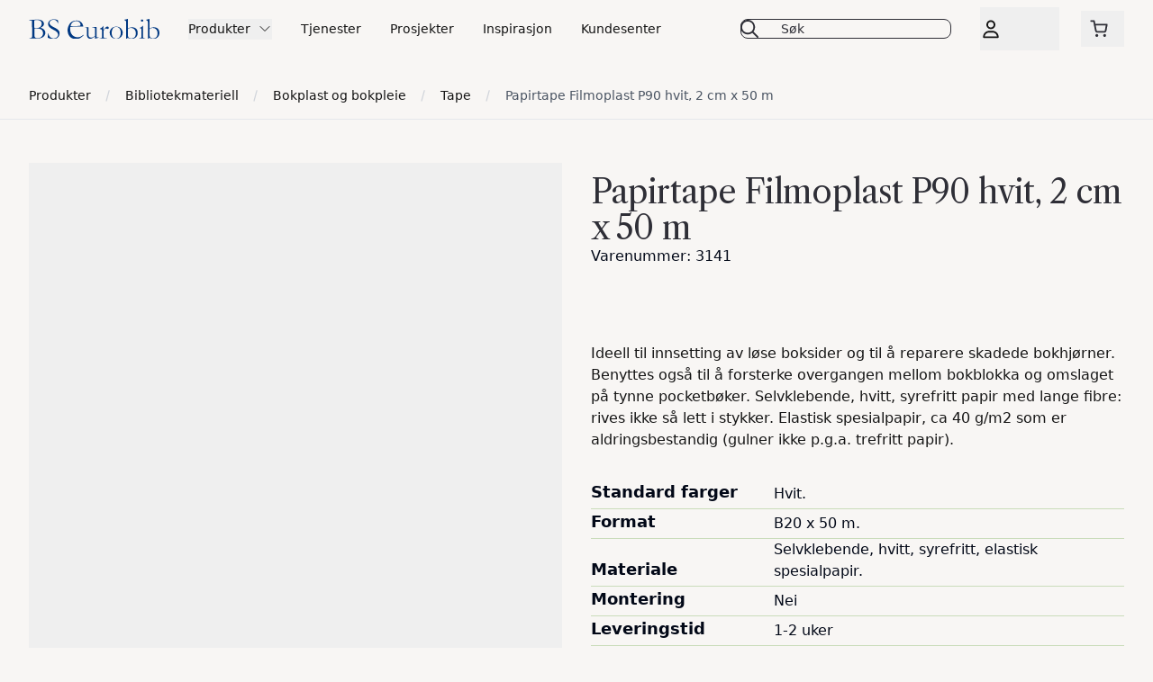

--- FILE ---
content_type: text/html
request_url: https://www.bseurobib.no/produkter/3141/papirtape-filmoplast-p90-hvit--2-cm-x-50-m
body_size: 18701
content:
<!DOCTYPE html><html lang="nb" class="h-full"> <head><meta charset="utf-8"><link rel="canonical" href="https://www.bseurobib.no/produkter/3141/papirtape-filmoplast-p90-hvit--2-cm-x-50-m"><link rel="icon" type="image/svg+xml" href="/favicon.svg"><link rel="shortcut icon" type="image/x-icon" href="/favicon.ico" sizes="32x32"><link rel="apple-touch-icon" href="/apple-touch-icon.png"><link rel="manifest" href="/site.webmanifest"><link rel="sitemap" href="/sitemap.xml"><link rel="preconnect" href="https://policy.app.cookieinformation.com" crossorigin><style>
  /* latin-ext */
  @font-face {
    font-family: 'Baskervville';
    font-style: italic;
    font-weight: 400;
    font-display: swap;
    src: url(/fonts/YA9Kr0yU4l_XOrogbkun3kQQtamlrvL799lsWik.woff2) format('woff2');
    unicode-range: U+0100-02BA, U+02BD-02C5, U+02C7-02CC, U+02CE-02D7, U+02DD-02FF, U+0304, U+0308, U+0329, U+1D00-1DBF,
      U+1E00-1E9F, U+1EF2-1EFF, U+2020, U+20A0-20AB, U+20AD-20C0, U+2113, U+2C60-2C7F, U+A720-A7FF;
  }
  /* latin */
  @font-face {
    font-family: 'Baskervville';
    font-style: italic;
    font-weight: 400;
    font-display: swap;
    src: url(/fonts/YA9Kr0yU4l_XOrogbkun3kQQtamrrvL799ls.woff2) format('woff2');
    unicode-range: U+0000-00FF, U+0131, U+0152-0153, U+02BB-02BC, U+02C6, U+02DA, U+02DC, U+0304, U+0308, U+0329,
      U+2000-206F, U+20AC, U+2122, U+2191, U+2193, U+2212, U+2215, U+FEFF, U+FFFD;
  }
  /* latin-ext */
  @font-face {
    font-family: 'Baskervville';
    font-style: normal;
    font-weight: 400;
    font-display: swap;
    src: url(/fonts/YA9Ur0yU4l_XOrogbkun3kQQvpmppPXZ9elt.woff2) format('woff2');
    unicode-range: U+0100-02BA, U+02BD-02C5, U+02C7-02CC, U+02CE-02D7, U+02DD-02FF, U+0304, U+0308, U+0329, U+1D00-1DBF,
      U+1E00-1E9F, U+1EF2-1EFF, U+2020, U+20A0-20AB, U+20AD-20C0, U+2113, U+2C60-2C7F, U+A720-A7FF;
  }
  /* latin */
  @font-face {
    font-family: 'Baskervville';
    font-style: normal;
    font-weight: 400;
    font-display: swap;
    src: url(/fonts/YA9Ur0yU4l_XOrogbkun3kQQsJmppPXZ9Q.woff2) format('woff2');
    unicode-range: U+0000-00FF, U+0131, U+0152-0153, U+02BB-02BC, U+02C6, U+02DA, U+02DC, U+0304, U+0308, U+0329,
      U+2000-206F, U+20AC, U+2122, U+2191, U+2193, U+2212, U+2215, U+FEFF, U+FFFD;
  }
  /* latin-ext */
  @font-face {
    font-family: 'Libre Caslon Text';
    font-style: italic;
    font-weight: 400;
    font-display: swap;
    src: url(/fonts/DdT678IGsGw1aF1JU10PUbTvNNaDMfq95-5DGjG2u9vUKg.woff2) format('woff2');
    unicode-range: U+0100-02BA, U+02BD-02C5, U+02C7-02CC, U+02CE-02D7, U+02DD-02FF, U+0304, U+0308, U+0329, U+1D00-1DBF,
      U+1E00-1E9F, U+1EF2-1EFF, U+2020, U+20A0-20AB, U+20AD-20C0, U+2113, U+2C60-2C7F, U+A720-A7FF;
  }
  /* latin */
  @font-face {
    font-family: 'Libre Caslon Text';
    font-style: italic;
    font-weight: 400;
    font-display: swap;
    src: url(/fonts/DdT678IGsGw1aF1JU10PUbTvNNaDMfq95-BDGjG2u9s.woff2) format('woff2');
    unicode-range: U+0000-00FF, U+0131, U+0152-0153, U+02BB-02BC, U+02C6, U+02DA, U+02DC, U+0304, U+0308, U+0329,
      U+2000-206F, U+20AC, U+2122, U+2191, U+2193, U+2212, U+2215, U+FEFF, U+FFFD;
  }
  /* latin-ext */
  @font-face {
    font-family: 'Libre Caslon Text';
    font-style: normal;
    font-weight: 400;
    font-display: swap;
    src: url(/fonts/DdT878IGsGw1aF1JU10PUbTvNNaDMfq21-JJHRO0i9o.woff2) format('woff2');
    unicode-range: U+0100-02BA, U+02BD-02C5, U+02C7-02CC, U+02CE-02D7, U+02DD-02FF, U+0304, U+0308, U+0329, U+1D00-1DBF,
      U+1E00-1E9F, U+1EF2-1EFF, U+2020, U+20A0-20AB, U+20AD-20C0, U+2113, U+2C60-2C7F, U+A720-A7FF;
  }
  /* latin */
  @font-face {
    font-family: 'Libre Caslon Text';
    font-style: normal;
    font-weight: 400;
    font-display: swap;
    src: url(/fonts/DdT878IGsGw1aF1JU10PUbTvNNaDMfq41-JJHRO0.woff2) format('woff2');
    unicode-range: U+0000-00FF, U+0131, U+0152-0153, U+02BB-02BC, U+02C6, U+02DA, U+02DC, U+0304, U+0308, U+0329,
      U+2000-206F, U+20AC, U+2122, U+2191, U+2193, U+2212, U+2215, U+FEFF, U+FFFD;
  }
  /* latin-ext */
  @font-face {
    font-family: 'Libre Caslon Text';
    font-style: normal;
    font-weight: 700;
    font-display: swap;
    src: url(/fonts/DdT578IGsGw1aF1JU10PUbTvNNaDMfID8vdqPx6esdPsE-Y.woff2) format('woff2');
    unicode-range: U+0100-02BA, U+02BD-02C5, U+02C7-02CC, U+02CE-02D7, U+02DD-02FF, U+0304, U+0308, U+0329, U+1D00-1DBF,
      U+1E00-1E9F, U+1EF2-1EFF, U+2020, U+20A0-20AB, U+20AD-20C0, U+2113, U+2C60-2C7F, U+A720-A7FF;
  }
  /* latin */
  @font-face {
    font-family: 'Libre Caslon Text';
    font-style: normal;
    font-weight: 700;
    font-display: swap;
    src: url(/fonts/DdT578IGsGw1aF1JU10PUbTvNNaDMfID8vdkPx6esdPs.woff2) format('woff2');
    unicode-range: U+0000-00FF, U+0131, U+0152-0153, U+02BB-02BC, U+02C6, U+02DA, U+02DC, U+0304, U+0308, U+0329,
      U+2000-206F, U+20AC, U+2122, U+2191, U+2193, U+2212, U+2215, U+FEFF, U+FFFD;
  }
</style><meta name="viewport" content="width=device-width"><meta name="generator" content="Astro v5.14.1"><title>Papirtape Filmoplast P90 hvit, 2 cm x 50 m | BS Eurobib</title><meta name="description" content="Kjøp Papirtape Filmoplast P90 hvit, 2 cm x 50 m"><link rel="icon" href="/favicon.svg"><meta name="color-scheme" content="normal"><meta name="theme-color" content="#000000"><meta property="og:url" content="https://bs-eurobib.pages.dev/produkter/3141/papirtape-filmoplast-p90-hvit--2-cm-x-50-m"><meta property="og:title" content="Papirtape Filmoplast P90 hvit, 2 cm x 50 m | BS Eurobib"><meta property="og:description" content="Kjøp Papirtape Filmoplast P90 hvit, 2 cm x 50 m"><meta property="og:image" content="https://stbiblioteksentralen.blob.core.windows.net/products/3141/3141.jpg"><meta name="twitter:title" content="Papirtape Filmoplast P90 hvit, 2 cm x 50 m | BS Eurobib"><meta name="twitter:description" content="Kjøp Papirtape Filmoplast P90 hvit, 2 cm x 50 m"> <meta property="og:locale" content="nb_NO"> <meta property="og:type" content="website"> <meta property="og:site_name" content="BS Eurobib"> <script type="application/ld+json">{"@context":"https://schema.org","@graph":[{"@type":"Product","name":"Papirtape Filmoplast P90 hvit, 2 cm x 50 m","description":"Ideell til innsetting av løse boksider og til å reparere skadede bokhjørner. Benyttes også til å forsterke overgangen mellom bokblokka og omslaget på tynne pocketbøker. Selvklebende, hvitt, syrefritt papir med lange fibre: rives ikke så lett i stykker. Elastisk spesialpapir, ca 40 g/m2 som er aldringsbestandig (gulner ikke p.g.a. trefritt papir).","image":"https://stbiblioteksentralen.blob.core.windows.net/products/3141/3141.jpg","offers":{"@type":"AggregateOffer","highPrice":0,"lowPrice":0,"priceCurrency":"NOK","offerCount":1,"offers":[{"@type":"Offer","price":190,"priceCurrency":"NOK","itemOffered":{"@type":"Product","name":"Papirtape Filmoplast P90 hvit, 2 cm x 50 m","sku":"3141","image":"https://stbiblioteksentralen.blob.core.windows.net/products/3141/3141.jpg"}}]}},{"@type":"BreadcrumbList","itemListElement":[{"@type":"ListItem","position":1,"name":"Produkter","item":"https://www.bseurobib.no/kategorier/produkter"},{"@type":"ListItem","position":2,"name":"Bibliotekmateriell","item":"https://www.bseurobib.no/kategorier/produkter/bibliotekmateriell"},{"@type":"ListItem","position":3,"name":"Bokplast og bokpleie","item":"https://www.bseurobib.no/kategorier/produkter/bibliotekmateriell/bokplast-og-bokpleie"},{"@type":"ListItem","position":4,"name":"Tape","item":"https://www.bseurobib.no/kategorier/produkter/bibliotekmateriell/bokplast-og-bokpleie/tape"},{"@type":"ListItem","position":5,"name":"Papirtape Filmoplast P90 hvit, 2 cm x 50 m","item":"https://www.bseurobib.no/produkter/3141/papirtape-filmoplast-p90-hvit--2-cm-x-50-m"}]}]}</script><script type="module" src="/_astro/Head.astro_astro_type_script_index_0_lang.BIeEl6-y.js"></script><style>
    html:has(dialog[open]:not([data-minimal])) {
      overflow: hidden;
    }

    /** Cookie information sets height to 100% which causes the page to scroll to the top */
    html.noScroll body {
      height: auto;
    }

    /** To unlock scrolling when cookie information is open */
    html.noScroll,
    html.noScroll body {
      overflow: unset !important;
      height: auto !important;
    }
  </style><script type="text/javascript">(function(){const bypassConsent = null;

  const byPassConsentKey = 'bypass-consent';
  function startCookieInformation() {
    const script = document.createElement('script');
    script.setAttribute('src', 'https://policy.app.cookieinformation.com/uc.js');
    script.setAttribute('data-culture', 'NB');
    script.setAttribute('data-gcm-version', '2.0');
    script.setAttribute('type', 'text/javascript');

    document.body.appendChild(script);
  }

  const events = ['scroll', 'mousedown', 'touchstart', 'keydown'];
  const key = 'has-interacted';
  let hasRunHandler = false;

  function handler(event) {
    if (hasRunHandler) {
      return;
    }
    if (bypassConsent) {
      localStorage.setItem(byPassConsentKey, '1');
      return;
    }
    if (localStorage.getItem(byPassConsentKey)) {
      return;
    }
    startCookieInformation();
    hasRunHandler = true;
    sessionStorage.setItem(key, '1');
    events.forEach((event) => window.removeEventListener(event, handler));
  }

  function setup() {
    try {
      if (sessionStorage.getItem(key)) {
        // load immediately
        handler();
      } else {
        events.forEach((event) => window.addEventListener(event, handler, { once: true, passive: true }));
      }
    } catch (e) {
      console.error(e);
      startCookieInformation();
    }
  }

  document.addEventListener('readystatechange', (event) => {
    // If the document is not interactive, just bail.
    if (event.target.readyState !== 'interactive') {
      return;
    }

    // If the user agent is the CookieInformationScanner, just load the script.
    if (navigator.userAgent.includes('CookieInformationScanner')) {
      handler();
    } else {
      setup();
    }
  });
})();</script><script type="text/javascript">(function(){const GTMContainer = "GTM-MGB2RKRC";
const bypassConsent = null;

  if (GTMContainer) {
    window.dataLayer = window.dataLayer || [];

    /** Returns a function that runs the callback just once. If already called it will just noop */
    function once(cb) {
      let hasRun = false;
      return () => {
        if (hasRun) return;
        hasRun = true;
        cb();
      };
    }

    const loadGTM = once(() => {
      (function (w, d, s, l, i) {
        w[l] = w[l] || [];
        w[l].push({ 'gtm.start': new Date().getTime(), event: 'gtm.js' });
        var f = d.getElementsByTagName(s)[0],
          j = d.createElement(s),
          dl = l != 'dataLayer' ? '&l=' + l : '';
        j.async = true;
        j.src = 'https://www.googletagmanager.com/gtm.js?id=' + i + dl;
        f.parentNode.insertBefore(j, f);
      })(window, document, 'script', 'dataLayer', GTMContainer);
    });

    if (bypassConsent || localStorage.getItem('bypass-consent')) {
      loadGTM();
    }

    window.addEventListener(
      'CookieInformationConsentGiven',
      () => {
        const statistic = CookieInformation.getConsentGivenFor('cookie_cat_statistic');
        const marketing = CookieInformation.getConsentGivenFor('cookie_cat_marketing');
        if (typeof statistic === 'boolean' || typeof marketing === 'boolean') {
          loadGTM();
        }
      },
      false,
    );
  }
})();</script><script>
    const url = new URL(window.location.href);
    const QUERY_CLIENT_KEY = 'eurobib:query-client:2';

    function clearQuerySessionStorage() {
      const sessionKeys = Object.keys(sessionStorage);
      for (const sessionKey of sessionKeys) {
        if (sessionKey.startsWith(QUERY_CLIENT_KEY)) {
          window.sessionStorage.removeItem(sessionKey);
        }
      }
    }

    if (
      url.searchParams.has('post-punchout-redirect') ||
      url.searchParams.has('post-sign-out') ||
      url.searchParams.has('post-sign-in')
    ) {
      clearQuerySessionStorage();
      if (url.searchParams.has('post-sign-out')) {
        window.sessionStorage.setItem('userSession', 'Logg inn');
      }
      window.sessionStorage.removeItem('cart-totalItems');
      url.searchParams.delete('post-punchout-redirect');
      url.searchParams.delete('post-sign-out');
      url.searchParams.delete('post-sign-in');
      window.history.replaceState({}, '', url);
    }
  </script><script>
    try {
      const value = sessionStorage.getItem('cart-totalItems');
      if (value !== null && value !== '0') {
        document.documentElement.style.setProperty('--cart-totalItems', JSON.stringify(value));
      } else {
        document.documentElement.style.removeProperty('--cart-totalItems');
      }
    } catch (error) {
      console.error('failed', error);
    }
    try {
      const value = String(sessionStorage.getItem('userSession') ?? '');
      document.documentElement.style.setProperty('--userSession', JSON.stringify(value));
    } catch (error) {
      console.error('failed', error);
    }
  </script><script type="module" src="/_astro/Head.astro_astro_type_script_index_1_lang.CgfzwUoI.js"></script><link rel="stylesheet" href="/_astro/_slug_.HVVvJbeu.css">
<style>img[loading=lazy].svelte-110h7zx{opacity:0;transition:opacity var(--image-fade-duration, .43s) ease-in-out}adapt-image.svelte-110h7zx[data-image-state=loaded] img[loading=lazy]:where(.svelte-110h7zx){opacity:1}adapt-image.svelte-110h7zx[data-image-state=error] img:where(.svelte-110h7zx){opacity:0}.animate-once.svelte-1xds4r3{animation-iteration-count:1;animation-fill-mode:forwards}@media (min-width: 768px){[data-testid=sign-in-btn].svelte-1cwcu6d:after{content:var(--userSession);position:absolute;top:0;bottom:0;width:80px;text-align:start;font-size:14px;height:100%;display:block;align-content:center;display:-webkit-box;-webkit-box-pack:center;-webkit-line-clamp:2;-webkit-box-orient:vertical;text-overflow:ellipsis;overflow:hidden}}[data-testid=cart-btn].svelte-1r37vyr:after{content:var(--cart-totalItems);position:absolute;top:0;bottom:0;border-radius:100%;align-content:center;font-variant-numeric:tabular-nums}[data-root].svelte-14dsdzb{--media-font-family: "Roboto", ui-sans-serif, system-ui, sans-serif, "Apple Color Emoji", "Segoe UI Emoji", "Segoe UI Symbol", "Noto Color Emoji";--media-primary-color: hsl(var(--white) / 1);--media-accent-color: hsl(var(--red-500) / 1);--media-object-fit: contain;--seek-backward-button: none;--seek-forward-button: none;--pip-button: none}[data-root].svelte-14dsdzb mux-player::part(time){font-variant-numeric:tabular-nums}.lite-youtube{background-color:#000;position:relative;display:block;contain:content;cursor:pointer}.lite-youtube:before{content:"";display:block;position:absolute;top:0;background-image:url([data-uri]);background-position:top;background-repeat:repeat-x;height:60px;padding-bottom:50px;width:100%;transition:all .2s cubic-bezier(0,0,.2,1);box-sizing:unset;z-index:1}.lite-youtube:after{content:"";display:block;padding-bottom:56.25%}.lite-youtube>iframe{width:100%;height:100%;position:absolute;top:0;left:0;border:0}.lite-youtube-poster{width:100%;height:100%;position:absolute;top:0;left:0;-o-object-fit:cover;object-fit:cover}.lite-youtube>.lite-youtube-playbtn{width:68px;height:48px;position:absolute;cursor:pointer;transform:translate3d(-50%,-50%,0);top:50%;left:50%;z-index:1;background-color:transparent;background-image:url('data:image/svg+xml;utf8,<svg xmlns="http://www.w3.org/2000/svg" version="1.1" viewBox="0 0 68 48"><path fill="%23f00" fill-opacity="0.8" d="M66.52,7.74c-0.78-2.93-2.49-5.41-5.42-6.19C55.79,.13,34,0,34,0S12.21,.13,6.9,1.55 C3.97,2.33,2.27,4.81,1.48,7.74C0.06,13.05,0,24,0,24s0.06,10.95,1.48,16.26c0.78,2.93,2.49,5.41,5.42,6.19 C12.21,47.87,34,48,34,48s21.79-0.13,27.1-1.55c2.93-0.78,4.64-3.26,5.42-6.19C67.94,34.95,68,24,68,24S67.94,13.05,66.52,7.74z"></path><path d="M 45,24 27,14 27,34" fill="%23fff"></path></svg>');filter:grayscale(100%);transition:filter .1s cubic-bezier(0,0,.2,1);border:none;outline:0}.lite-youtube:hover>.lite-youtube-playbtn,.lite-youtube .lite-youtube-playbtn:focus{filter:none}.lite-youtube.lite-youtube-activated{cursor:unset}.lite-youtube.lite-youtube-activated:before,.lite-youtube.lite-youtube-activated>.lite-youtube-playbtn{opacity:0;pointer-events:none}.full-width.svelte-1qub1lm{width:100dvw;margin-left:calc(-50vw + 50%)}@media (min-width: 1800px){.full-width.svelte-1qub1lm{width:80dvw;margin-left:calc(-40vw + 50%)}}
</style>
<link rel="stylesheet" href="/_astro/_slug_.Cd9RXkz1.css">
<link rel="stylesheet" href="/_astro/index.53Frt56g.css"></head><a href="#main-content" class="absolute left-[-9999px] top-0 z-50 bg-blue-700 p-2 text-white opacity-0 focus:left-[50%] focus:opacity-100"> Hopp til hovedinnhold </a>  <div class="bg-beige-50" data-astro-cid-sdfj27zg> <!-- Mobile menu --> <header class="relative" data-astro-cid-sdfj27zg>  <!-- Top navigation --> <!-- Secondary navigation --> <div class="bg-beige-50" data-astro-cid-sdfj27zg> <div class="mx-auto max-w-screen-2xl px-4 sm:px-6 xl:px-8" data-astro-cid-sdfj27zg> <div class="" data-astro-cid-sdfj27zg> <nav class="nav-grid min-h-20 items-center md:gap-8" data-astro-cid-sdfj27zg> <!-- Logo (lg+) --> <div class="flex items-center justify-center" style="grid-area: logo;" data-astro-cid-sdfj27zg> <a href="/" class="h-6 w-fit max-w-60 sm:h-8" data-astro-cid-sdfj27zg> <span class="sr-only" data-astro-cid-sdfj27zg>BS Eurobib</span> <!--[--><figure class="relative flex-1 h-full"><!--[--><div class="relative h-full w-full"><adapt-image class="contents svelte-110h7zx"><img data-priority="auto" src="https://cdn.sanity.io/images/opkdwm3g/production/a86af533f16b941fe5f9e5aaa07cf9a346738173-335x52.svg?auto=format" srcset="https://cdn.sanity.io/images/opkdwm3g/production/a86af533f16b941fe5f9e5aaa07cf9a346738173-335x52.svg?w=250&amp;auto=format 250w" sizes="250px" style="aspect-ratio: 6.4423076923076925;" class="block h-full w-full object-contain svelte-110h7zx" data-astro-cid-sdfj27zg="true" alt="" onload="this.__e=event" onerror="this.__e=event"/></adapt-image><!----> <!--[--><!--]--> <!--[!--><!--]--></div> <!--[!--><!--]--><!--]--></figure><!--]--> </a> </div> <div style="grid-area: menu" data-astro-cid-sdfj27zg> <div class="hidden h-full xl:flex" data-astro-cid-sdfj27zg> <!-- Mega menus --> <style>astro-island,astro-slot,astro-static-slot{display:contents}</style><script>(()=>{var e=async t=>{await(await t())()};(self.Astro||(self.Astro={})).load=e;window.dispatchEvent(new Event("astro:load"));})();</script><script>(()=>{var A=Object.defineProperty;var g=(i,o,a)=>o in i?A(i,o,{enumerable:!0,configurable:!0,writable:!0,value:a}):i[o]=a;var d=(i,o,a)=>g(i,typeof o!="symbol"?o+"":o,a);{let i={0:t=>m(t),1:t=>a(t),2:t=>new RegExp(t),3:t=>new Date(t),4:t=>new Map(a(t)),5:t=>new Set(a(t)),6:t=>BigInt(t),7:t=>new URL(t),8:t=>new Uint8Array(t),9:t=>new Uint16Array(t),10:t=>new Uint32Array(t),11:t=>1/0*t},o=t=>{let[l,e]=t;return l in i?i[l](e):void 0},a=t=>t.map(o),m=t=>typeof t!="object"||t===null?t:Object.fromEntries(Object.entries(t).map(([l,e])=>[l,o(e)]));class y extends HTMLElement{constructor(){super(...arguments);d(this,"Component");d(this,"hydrator");d(this,"hydrate",async()=>{var b;if(!this.hydrator||!this.isConnected)return;let e=(b=this.parentElement)==null?void 0:b.closest("astro-island[ssr]");if(e){e.addEventListener("astro:hydrate",this.hydrate,{once:!0});return}let c=this.querySelectorAll("astro-slot"),n={},h=this.querySelectorAll("template[data-astro-template]");for(let r of h){let s=r.closest(this.tagName);s!=null&&s.isSameNode(this)&&(n[r.getAttribute("data-astro-template")||"default"]=r.innerHTML,r.remove())}for(let r of c){let s=r.closest(this.tagName);s!=null&&s.isSameNode(this)&&(n[r.getAttribute("name")||"default"]=r.innerHTML)}let p;try{p=this.hasAttribute("props")?m(JSON.parse(this.getAttribute("props"))):{}}catch(r){let s=this.getAttribute("component-url")||"<unknown>",v=this.getAttribute("component-export");throw v&&(s+=` (export ${v})`),console.error(`[hydrate] Error parsing props for component ${s}`,this.getAttribute("props"),r),r}let u;await this.hydrator(this)(this.Component,p,n,{client:this.getAttribute("client")}),this.removeAttribute("ssr"),this.dispatchEvent(new CustomEvent("astro:hydrate"))});d(this,"unmount",()=>{this.isConnected||this.dispatchEvent(new CustomEvent("astro:unmount"))})}disconnectedCallback(){document.removeEventListener("astro:after-swap",this.unmount),document.addEventListener("astro:after-swap",this.unmount,{once:!0})}connectedCallback(){if(!this.hasAttribute("await-children")||document.readyState==="interactive"||document.readyState==="complete")this.childrenConnectedCallback();else{let e=()=>{document.removeEventListener("DOMContentLoaded",e),c.disconnect(),this.childrenConnectedCallback()},c=new MutationObserver(()=>{var n;((n=this.lastChild)==null?void 0:n.nodeType)===Node.COMMENT_NODE&&this.lastChild.nodeValue==="astro:end"&&(this.lastChild.remove(),e())});c.observe(this,{childList:!0}),document.addEventListener("DOMContentLoaded",e)}}async childrenConnectedCallback(){let e=this.getAttribute("before-hydration-url");e&&await import(e),this.start()}async start(){let e=JSON.parse(this.getAttribute("opts")),c=this.getAttribute("client");if(Astro[c]===void 0){window.addEventListener(`astro:${c}`,()=>this.start(),{once:!0});return}try{await Astro[c](async()=>{let n=this.getAttribute("renderer-url"),[h,{default:p}]=await Promise.all([import(this.getAttribute("component-url")),n?import(n):()=>()=>{}]),u=this.getAttribute("component-export")||"default";if(!u.includes("."))this.Component=h[u];else{this.Component=h;for(let f of u.split("."))this.Component=this.Component[f]}return this.hydrator=p,this.hydrate},e,this)}catch(n){console.error(`[astro-island] Error hydrating ${this.getAttribute("component-url")}`,n)}}attributeChangedCallback(){this.hydrate()}}d(y,"observedAttributes",["props"]),customElements.get("astro-island")||customElements.define("astro-island",y)}})();</script><astro-island uid="2kzfig" component-url="/_astro/DesktopMenu.BjrF430I.js" component-export="default" renderer-url="/_astro/client.svelte.RHPRHQQ8.js" props="{&quot;navItems&quot;:[1,[[0,{&quot;_type&quot;:[0,&quot;dropdownMenu&quot;],&quot;_key&quot;:[0,&quot;fc74c8bfa655&quot;],&quot;title&quot;:[0,&quot;Produkter&quot;],&quot;section&quot;:[1,[[0,{&quot;_key&quot;:[0,&quot;c230af453cc6&quot;],&quot;_type&quot;:[0,&quot;linkList&quot;],&quot;title&quot;:[0,&quot;BIBLIOTEKMATERIELL&quot;],&quot;titleLink&quot;:[0,{&quot;slug&quot;:[0,&quot;produkter/bibliotekmateriell&quot;],&quot;type&quot;:[0,&quot;omniumCategoryDocument&quot;]}],&quot;links&quot;:[1,[[0,{&quot;linkText&quot;:[0,&quot;Nye produkter&quot;],&quot;linkSubtext&quot;:[0,null],&quot;internalLink&quot;:[0,{&quot;slug&quot;:[0,&quot;produkter/bibliotekmateriell/nye-produkter&quot;],&quot;type&quot;:[0,&quot;omniumCategoryDocument&quot;]}],&quot;externalLink&quot;:[0,null]}],[0,{&quot;linkText&quot;:[0,&quot;Småstativer og bokstøtter&quot;],&quot;linkSubtext&quot;:[0,null],&quot;internalLink&quot;:[0,{&quot;slug&quot;:[0,&quot;produkter/bibliotekmateriell/smaastativer-og-bokstotter&quot;],&quot;type&quot;:[0,&quot;omniumCategoryDocument&quot;]}],&quot;externalLink&quot;:[0,null]}],[0,{&quot;linkText&quot;:[0,&quot;Etiketter og merking&quot;],&quot;linkSubtext&quot;:[0,null],&quot;internalLink&quot;:[0,{&quot;slug&quot;:[0,&quot;produkter/bibliotekmateriell/etiketter-og-merking&quot;],&quot;type&quot;:[0,&quot;omniumCategoryDocument&quot;]}],&quot;externalLink&quot;:[0,null]}],[0,{&quot;linkText&quot;:[0,&quot;Skilt&quot;],&quot;linkSubtext&quot;:[0,null],&quot;internalLink&quot;:[0,{&quot;slug&quot;:[0,&quot;produkter/bibliotekmateriell/skilt&quot;],&quot;type&quot;:[0,&quot;omniumCategoryDocument&quot;]}],&quot;externalLink&quot;:[0,null]}],[0,{&quot;linkText&quot;:[0,&quot;Bokplast og bokpleie&quot;],&quot;linkSubtext&quot;:[0,null],&quot;internalLink&quot;:[0,{&quot;slug&quot;:[0,&quot;produkter/bibliotekmateriell/bokplast-og-bokpleie&quot;],&quot;type&quot;:[0,&quot;omniumCategoryDocument&quot;]}],&quot;externalLink&quot;:[0,null]}],[0,{&quot;linkText&quot;:[0,&quot;Kasser, poser og diverse&quot;],&quot;linkSubtext&quot;:[0,null],&quot;internalLink&quot;:[0,{&quot;slug&quot;:[0,&quot;produkter/bibliotekmateriell/kasser-poser-og-diverse&quot;],&quot;type&quot;:[0,&quot;omniumCategoryDocument&quot;]}],&quot;externalLink&quot;:[0,null]}],[0,{&quot;linkText&quot;:[0,&quot;Sommerles 2026&quot;],&quot;linkSubtext&quot;:[0,null],&quot;internalLink&quot;:[0,{&quot;slug&quot;:[0,&quot;produkter/bibliotekmateriell/sommerles&quot;],&quot;type&quot;:[0,&quot;omniumCategoryDocument&quot;]}],&quot;externalLink&quot;:[0,null]}]]]}],[0,{&quot;_key&quot;:[0,&quot;238f4d730391&quot;],&quot;_type&quot;:[0,&quot;linkList&quot;],&quot;title&quot;:[0,&quot;REOLER OG MØBLER&quot;],&quot;titleLink&quot;:[0,{&quot;slug&quot;:[0,&quot;produkter/reoler-og-mobler&quot;],&quot;type&quot;:[0,&quot;omniumCategoryDocument&quot;]}],&quot;links&quot;:[1,[[0,{&quot;linkText&quot;:[0,&quot;Nye møbler&quot;],&quot;linkSubtext&quot;:[0,null],&quot;internalLink&quot;:[0,{&quot;slug&quot;:[0,&quot;produkter/reoler-og-mobler/nye-mobler&quot;],&quot;type&quot;:[0,&quot;omniumCategoryDocument&quot;]}],&quot;externalLink&quot;:[0,null]}],[0,{&quot;linkText&quot;:[0,&quot;Reoler&quot;],&quot;linkSubtext&quot;:[0,null],&quot;internalLink&quot;:[0,{&quot;slug&quot;:[0,&quot;produkter/reoler-og-mobler/reoler&quot;],&quot;type&quot;:[0,&quot;omniumCategoryDocument&quot;]}],&quot;externalLink&quot;:[0,null]}],[0,{&quot;linkText&quot;:[0,&quot;Utstillings- og oppbevaringsmøbler&quot;],&quot;linkSubtext&quot;:[0,null],&quot;internalLink&quot;:[0,{&quot;slug&quot;:[0,&quot;produkter/reoler-og-mobler/utstillings-og-oppbevaringsmobler&quot;],&quot;type&quot;:[0,&quot;omniumCategoryDocument&quot;]}],&quot;externalLink&quot;:[0,null]}],[0,{&quot;linkText&quot;:[0,&quot;Bokvogner og innleveringsskap&quot;],&quot;linkSubtext&quot;:[0,null],&quot;internalLink&quot;:[0,{&quot;slug&quot;:[0,&quot;produkter/reoler-og-mobler/bokvogner-og-innleveringsskap&quot;],&quot;type&quot;:[0,&quot;omniumCategoryDocument&quot;]}],&quot;externalLink&quot;:[0,null]}],[0,{&quot;linkText&quot;:[0,&quot;Bord og skranker&quot;],&quot;linkSubtext&quot;:[0,null],&quot;internalLink&quot;:[0,{&quot;slug&quot;:[0,&quot;produkter/reoler-og-mobler/bord-og-skranker&quot;],&quot;type&quot;:[0,&quot;omniumCategoryDocument&quot;]}],&quot;externalLink&quot;:[0,null]}],[0,{&quot;linkText&quot;:[0,&quot;Sittemøbler&quot;],&quot;linkSubtext&quot;:[0,null],&quot;internalLink&quot;:[0,{&quot;slug&quot;:[0,&quot;produkter/reoler-og-mobler/sittemobler&quot;],&quot;type&quot;:[0,&quot;omniumCategoryDocument&quot;]}],&quot;externalLink&quot;:[0,null]}],[0,{&quot;linkText&quot;:[0,&quot;Diverse møbler&quot;],&quot;linkSubtext&quot;:[0,null],&quot;internalLink&quot;:[0,{&quot;slug&quot;:[0,&quot;produkter/reoler-og-mobler/diverse-mobler&quot;],&quot;type&quot;:[0,&quot;omniumCategoryDocument&quot;]}],&quot;externalLink&quot;:[0,null]}]]]}],[0,{&quot;_key&quot;:[0,&quot;3dc7e25d38d3&quot;],&quot;_type&quot;:[0,&quot;linkList&quot;],&quot;title&quot;:[0,&quot;SONER OG TEMAER&quot;],&quot;titleLink&quot;:[0,{&quot;slug&quot;:[0,&quot;produkter/soner-og-temaer&quot;],&quot;type&quot;:[0,&quot;omniumCategoryDocument&quot;]}],&quot;links&quot;:[1,[[0,{&quot;linkText&quot;:[0,&quot;Inngangsparti&quot;],&quot;linkSubtext&quot;:[0,null],&quot;internalLink&quot;:[0,{&quot;slug&quot;:[0,&quot;produkter/soner-og-temaer/inngangsparti&quot;],&quot;type&quot;:[0,&quot;omniumCategoryDocument&quot;]}],&quot;externalLink&quot;:[0,null]}],[0,{&quot;linkText&quot;:[0,&quot;Skolebibliotek&quot;],&quot;linkSubtext&quot;:[0,null],&quot;internalLink&quot;:[0,{&quot;slug&quot;:[0,&quot;produkter/soner-og-temaer/skolebibliotek&quot;],&quot;type&quot;:[0,&quot;omniumCategoryDocument&quot;]}],&quot;externalLink&quot;:[0,null]}]]]}],[0,{&quot;_type&quot;:[0,&quot;imageGrid&quot;],&quot;_key&quot;:[0,&quot;2df0c8db9fa8&quot;],&quot;items&quot;:[1,[[0,{&quot;linkText&quot;:[0,null],&quot;linkSubtext&quot;:[0,null],&quot;internalLink&quot;:[0,{&quot;slug&quot;:[0,&quot;produkter&quot;],&quot;type&quot;:[0,&quot;omniumCategoryDocument&quot;]}],&quot;externalLink&quot;:[0,null],&quot;_type&quot;:[0,&quot;imageLinkButton&quot;],&quot;title&quot;:[0,&quot;Se alle produkter&quot;],&quot;subtitle&quot;:[0,null],&quot;isColorBlock&quot;:[0,false],&quot;image&quot;:[0,{&quot;_type&quot;:[0,&quot;image&quot;],&quot;asset&quot;:[0,{&quot;_id&quot;:[0,&quot;image-5011f906c2a8944856e47bacd4ee4075e04806dc-3543x2364-jpg&quot;],&quot;_type&quot;:[0,&quot;sanity.imageAsset&quot;],&quot;_createdAt&quot;:[0,&quot;2024-11-22T09:08:58Z&quot;],&quot;_updatedAt&quot;:[0,&quot;2024-12-11T08:21:58Z&quot;],&quot;_rev&quot;:[0,&quot;gZ7ct0x8T7smCC4tWbbuF9&quot;],&quot;originalFilename&quot;:[0,&quot;L1070316.jpg&quot;],&quot;title&quot;:[0,null],&quot;description&quot;:[0,null],&quot;altText&quot;:[0,null],&quot;sha1hash&quot;:[0,&quot;5011f906c2a8944856e47bacd4ee4075e04806dc&quot;],&quot;extension&quot;:[0,&quot;jpg&quot;],&quot;mimeType&quot;:[0,&quot;image/jpeg&quot;],&quot;size&quot;:[0,7632384],&quot;assetId&quot;:[0,&quot;5011f906c2a8944856e47bacd4ee4075e04806dc&quot;],&quot;uploadId&quot;:[0,&quot;TBEm9g3MPBXnoSDM2gL0yj7w6K5Ea6Xr&quot;],&quot;path&quot;:[0,&quot;images/opkdwm3g/production/5011f906c2a8944856e47bacd4ee4075e04806dc-3543x2364.jpg&quot;],&quot;url&quot;:[0,&quot;https://cdn.sanity.io/images/opkdwm3g/production/5011f906c2a8944856e47bacd4ee4075e04806dc-3543x2364.jpg&quot;],&quot;metadata&quot;:[0,{&quot;dimensions&quot;:[0,{&quot;aspectRatio&quot;:[0,1.498730964467005],&quot;height&quot;:[0,2364],&quot;width&quot;:[0,3543]}],&quot;palette&quot;:[0,{&quot;darkMuted&quot;:[0,{&quot;_type&quot;:[0,&quot;sanity.imagePaletteSwatch&quot;],&quot;background&quot;:[0,&quot;#334a64&quot;],&quot;foreground&quot;:[0,&quot;#fff&quot;],&quot;population&quot;:[0,0.97],&quot;title&quot;:[0,&quot;#fff&quot;]}],&quot;darkVibrant&quot;:[0,{&quot;_type&quot;:[0,&quot;sanity.imagePaletteSwatch&quot;],&quot;background&quot;:[0,&quot;#653a23&quot;],&quot;foreground&quot;:[0,&quot;#fff&quot;],&quot;population&quot;:[0,6.42],&quot;title&quot;:[0,&quot;#fff&quot;]}],&quot;dominant&quot;:[0,{&quot;_type&quot;:[0,&quot;sanity.imagePaletteSwatch&quot;],&quot;background&quot;:[0,&quot;#653a23&quot;],&quot;foreground&quot;:[0,&quot;#fff&quot;],&quot;population&quot;:[0,6.42],&quot;title&quot;:[0,&quot;#fff&quot;]}],&quot;lightMuted&quot;:[0,{&quot;_type&quot;:[0,&quot;sanity.imagePaletteSwatch&quot;],&quot;background&quot;:[0,&quot;#cab6aa&quot;],&quot;foreground&quot;:[0,&quot;#000&quot;],&quot;population&quot;:[0,5.73],&quot;title&quot;:[0,&quot;#fff&quot;]}],&quot;lightVibrant&quot;:[0,{&quot;_type&quot;:[0,&quot;sanity.imagePaletteSwatch&quot;],&quot;background&quot;:[0,&quot;#e8a161&quot;],&quot;foreground&quot;:[0,&quot;#000&quot;],&quot;population&quot;:[0,6.18],&quot;title&quot;:[0,&quot;#fff&quot;]}],&quot;muted&quot;:[0,{&quot;_type&quot;:[0,&quot;sanity.imagePaletteSwatch&quot;],&quot;background&quot;:[0,&quot;#b2805b&quot;],&quot;foreground&quot;:[0,&quot;#fff&quot;],&quot;population&quot;:[0,3.93],&quot;title&quot;:[0,&quot;#fff&quot;]}],&quot;vibrant&quot;:[0,{&quot;_type&quot;:[0,&quot;sanity.imagePaletteSwatch&quot;],&quot;background&quot;:[0,&quot;#0a58ad&quot;],&quot;foreground&quot;:[0,&quot;#fff&quot;],&quot;population&quot;:[0,3.12],&quot;title&quot;:[0,&quot;#fff&quot;]}]}]}]}],&quot;alt&quot;:[0,&quot;Bibliotek med bokhyller og stoler&quot;],&quot;hotspot&quot;:[0,null],&quot;crop&quot;:[0,null],&quot;productHotspots&quot;:[0,null]}]}]]]}]]]}],[0,{&quot;linkText&quot;:[0,&quot;Tjenester&quot;],&quot;linkSubtext&quot;:[0,null],&quot;internalLink&quot;:[0,{&quot;slug&quot;:[0,&quot;tjenester&quot;],&quot;type&quot;:[0,&quot;customPage&quot;]}],&quot;externalLink&quot;:[0,null],&quot;_type&quot;:[0,&quot;link&quot;],&quot;_key&quot;:[0,&quot;15ca77d72d50&quot;]}],[0,{&quot;linkText&quot;:[0,&quot;Prosjekter&quot;],&quot;linkSubtext&quot;:[0,null],&quot;internalLink&quot;:[0,{&quot;slug&quot;:[0,&quot;prosjektpresentasjon&quot;],&quot;type&quot;:[0,&quot;customPage&quot;]}],&quot;externalLink&quot;:[0,null],&quot;_type&quot;:[0,&quot;link&quot;],&quot;_key&quot;:[0,&quot;7d86b72fb413&quot;]}],[0,{&quot;linkText&quot;:[0,&quot;Inspirasjon&quot;],&quot;linkSubtext&quot;:[0,null],&quot;internalLink&quot;:[0,{&quot;slug&quot;:[0,&quot;inspirasjon&quot;],&quot;type&quot;:[0,&quot;customPage&quot;]}],&quot;externalLink&quot;:[0,null],&quot;_type&quot;:[0,&quot;link&quot;],&quot;_key&quot;:[0,&quot;b63372f76be8&quot;]}],[0,{&quot;linkText&quot;:[0,&quot;Kundesenter&quot;],&quot;linkSubtext&quot;:[0,null],&quot;internalLink&quot;:[0,{&quot;slug&quot;:[0,&quot;Kundesenter&quot;],&quot;type&quot;:[0,&quot;customPage&quot;]}],&quot;externalLink&quot;:[0,null],&quot;_type&quot;:[0,&quot;link&quot;],&quot;_key&quot;:[0,&quot;23ab2c0218ee&quot;]}]]],&quot;currentPath&quot;:[0,&quot;/produkter/3141/papirtape-filmoplast-p90-hvit--2-cm-x-50-m&quot;],&quot;data-astro-cid-sdfj27zg&quot;:[0,true]}" ssr client="load" opts="{&quot;name&quot;:&quot;DesktopMenu&quot;,&quot;value&quot;:true}" await-children><!--[--><div class="hidden lg:block lg:self-stretch"><div class="flex h-full space-x-8"><!--[--><!--[!--><!--]--> <!--[--><!----><!--[--><div class="relative flex"><!----><!--[!--><button role="button" aria-haspopup="dialog" aria-expanded="false" data-state="closed" id="3Go7NNPa9f" data-melt-popover-trigger="" data-popover-trigger="" type="button" class="text-text border-transparent hover:text-gray-800 relative z-10 -mb-px flex items-center border-b-2 pt-px text-sm transition-colors duration-200 ease-out"><!--[--><!---->Produkter <svg xmlns="http://www.w3.org/2000/svg" fill="none" viewBox="0 0 24 24" stroke-width="1.5" stroke="currentColor" class="ml-2 h-4 w-4 text-center transition" aria-hidden="true"><path stroke-linecap="round" stroke-linejoin="round" d="m19.5 8.25-7.5 7.5-7.5-7.5"></path></svg><!----><!--]--></button><!--]--><!----></div> <!----><!--[!--><!--[!--><!--[!--><!--[!--><!--[!--><!--[!--><!--]--><!--]--><!--]--><!--]--><!--]--><!--]--><!----><!--]--><!----><!--]--><!--[--><a href="/tjenester" class="flex items-center text-sm text-text hover:text-gray-800 hover:underline" target="_self"><!--[--><!---->Tjenester<!--]--></a><!--]--> <!--[!--><!--]--><!--[--><a href="/prosjektpresentasjon" class="flex items-center text-sm text-text hover:text-gray-800 hover:underline" target="_self"><!--[--><!---->Prosjekter<!--]--></a><!--]--> <!--[!--><!--]--><!--[--><a href="/inspirasjon" class="flex items-center text-sm text-text hover:text-gray-800 hover:underline" target="_self"><!--[--><!---->Inspirasjon<!--]--></a><!--]--> <!--[!--><!--]--><!--[--><a href="/Kundesenter" class="flex items-center text-sm text-text hover:text-gray-800 hover:underline" target="_self"><!--[--><!---->Kundesenter<!--]--></a><!--]--> <!--[!--><!--]--><!--]--></div></div><!--]--><!--astro:end--></astro-island> </div> <!-- Mobile menu and search (lg-) --> <div class="flex flex-1 items-center xl:hidden" data-astro-cid-sdfj27zg> <astro-island uid="ZGeB8l" component-url="/_astro/MobileMenu.nc68QhCe.js" component-export="default" renderer-url="/_astro/client.svelte.RHPRHQQ8.js" props="{&quot;navItems&quot;:[1,[[0,{&quot;_type&quot;:[0,&quot;dropdownMenu&quot;],&quot;_key&quot;:[0,&quot;fc74c8bfa655&quot;],&quot;title&quot;:[0,&quot;Produkter&quot;],&quot;section&quot;:[1,[[0,{&quot;_key&quot;:[0,&quot;c230af453cc6&quot;],&quot;_type&quot;:[0,&quot;linkList&quot;],&quot;title&quot;:[0,&quot;BIBLIOTEKMATERIELL&quot;],&quot;titleLink&quot;:[0,{&quot;slug&quot;:[0,&quot;produkter/bibliotekmateriell&quot;],&quot;type&quot;:[0,&quot;omniumCategoryDocument&quot;]}],&quot;links&quot;:[1,[[0,{&quot;linkText&quot;:[0,&quot;Nye produkter&quot;],&quot;linkSubtext&quot;:[0,null],&quot;internalLink&quot;:[0,{&quot;slug&quot;:[0,&quot;produkter/bibliotekmateriell/nye-produkter&quot;],&quot;type&quot;:[0,&quot;omniumCategoryDocument&quot;]}],&quot;externalLink&quot;:[0,null]}],[0,{&quot;linkText&quot;:[0,&quot;Småstativer og bokstøtter&quot;],&quot;linkSubtext&quot;:[0,null],&quot;internalLink&quot;:[0,{&quot;slug&quot;:[0,&quot;produkter/bibliotekmateriell/smaastativer-og-bokstotter&quot;],&quot;type&quot;:[0,&quot;omniumCategoryDocument&quot;]}],&quot;externalLink&quot;:[0,null]}],[0,{&quot;linkText&quot;:[0,&quot;Etiketter og merking&quot;],&quot;linkSubtext&quot;:[0,null],&quot;internalLink&quot;:[0,{&quot;slug&quot;:[0,&quot;produkter/bibliotekmateriell/etiketter-og-merking&quot;],&quot;type&quot;:[0,&quot;omniumCategoryDocument&quot;]}],&quot;externalLink&quot;:[0,null]}],[0,{&quot;linkText&quot;:[0,&quot;Skilt&quot;],&quot;linkSubtext&quot;:[0,null],&quot;internalLink&quot;:[0,{&quot;slug&quot;:[0,&quot;produkter/bibliotekmateriell/skilt&quot;],&quot;type&quot;:[0,&quot;omniumCategoryDocument&quot;]}],&quot;externalLink&quot;:[0,null]}],[0,{&quot;linkText&quot;:[0,&quot;Bokplast og bokpleie&quot;],&quot;linkSubtext&quot;:[0,null],&quot;internalLink&quot;:[0,{&quot;slug&quot;:[0,&quot;produkter/bibliotekmateriell/bokplast-og-bokpleie&quot;],&quot;type&quot;:[0,&quot;omniumCategoryDocument&quot;]}],&quot;externalLink&quot;:[0,null]}],[0,{&quot;linkText&quot;:[0,&quot;Kasser, poser og diverse&quot;],&quot;linkSubtext&quot;:[0,null],&quot;internalLink&quot;:[0,{&quot;slug&quot;:[0,&quot;produkter/bibliotekmateriell/kasser-poser-og-diverse&quot;],&quot;type&quot;:[0,&quot;omniumCategoryDocument&quot;]}],&quot;externalLink&quot;:[0,null]}],[0,{&quot;linkText&quot;:[0,&quot;Sommerles 2026&quot;],&quot;linkSubtext&quot;:[0,null],&quot;internalLink&quot;:[0,{&quot;slug&quot;:[0,&quot;produkter/bibliotekmateriell/sommerles&quot;],&quot;type&quot;:[0,&quot;omniumCategoryDocument&quot;]}],&quot;externalLink&quot;:[0,null]}]]]}],[0,{&quot;_key&quot;:[0,&quot;238f4d730391&quot;],&quot;_type&quot;:[0,&quot;linkList&quot;],&quot;title&quot;:[0,&quot;REOLER OG MØBLER&quot;],&quot;titleLink&quot;:[0,{&quot;slug&quot;:[0,&quot;produkter/reoler-og-mobler&quot;],&quot;type&quot;:[0,&quot;omniumCategoryDocument&quot;]}],&quot;links&quot;:[1,[[0,{&quot;linkText&quot;:[0,&quot;Nye møbler&quot;],&quot;linkSubtext&quot;:[0,null],&quot;internalLink&quot;:[0,{&quot;slug&quot;:[0,&quot;produkter/reoler-og-mobler/nye-mobler&quot;],&quot;type&quot;:[0,&quot;omniumCategoryDocument&quot;]}],&quot;externalLink&quot;:[0,null]}],[0,{&quot;linkText&quot;:[0,&quot;Reoler&quot;],&quot;linkSubtext&quot;:[0,null],&quot;internalLink&quot;:[0,{&quot;slug&quot;:[0,&quot;produkter/reoler-og-mobler/reoler&quot;],&quot;type&quot;:[0,&quot;omniumCategoryDocument&quot;]}],&quot;externalLink&quot;:[0,null]}],[0,{&quot;linkText&quot;:[0,&quot;Utstillings- og oppbevaringsmøbler&quot;],&quot;linkSubtext&quot;:[0,null],&quot;internalLink&quot;:[0,{&quot;slug&quot;:[0,&quot;produkter/reoler-og-mobler/utstillings-og-oppbevaringsmobler&quot;],&quot;type&quot;:[0,&quot;omniumCategoryDocument&quot;]}],&quot;externalLink&quot;:[0,null]}],[0,{&quot;linkText&quot;:[0,&quot;Bokvogner og innleveringsskap&quot;],&quot;linkSubtext&quot;:[0,null],&quot;internalLink&quot;:[0,{&quot;slug&quot;:[0,&quot;produkter/reoler-og-mobler/bokvogner-og-innleveringsskap&quot;],&quot;type&quot;:[0,&quot;omniumCategoryDocument&quot;]}],&quot;externalLink&quot;:[0,null]}],[0,{&quot;linkText&quot;:[0,&quot;Bord og skranker&quot;],&quot;linkSubtext&quot;:[0,null],&quot;internalLink&quot;:[0,{&quot;slug&quot;:[0,&quot;produkter/reoler-og-mobler/bord-og-skranker&quot;],&quot;type&quot;:[0,&quot;omniumCategoryDocument&quot;]}],&quot;externalLink&quot;:[0,null]}],[0,{&quot;linkText&quot;:[0,&quot;Sittemøbler&quot;],&quot;linkSubtext&quot;:[0,null],&quot;internalLink&quot;:[0,{&quot;slug&quot;:[0,&quot;produkter/reoler-og-mobler/sittemobler&quot;],&quot;type&quot;:[0,&quot;omniumCategoryDocument&quot;]}],&quot;externalLink&quot;:[0,null]}],[0,{&quot;linkText&quot;:[0,&quot;Diverse møbler&quot;],&quot;linkSubtext&quot;:[0,null],&quot;internalLink&quot;:[0,{&quot;slug&quot;:[0,&quot;produkter/reoler-og-mobler/diverse-mobler&quot;],&quot;type&quot;:[0,&quot;omniumCategoryDocument&quot;]}],&quot;externalLink&quot;:[0,null]}]]]}],[0,{&quot;_key&quot;:[0,&quot;3dc7e25d38d3&quot;],&quot;_type&quot;:[0,&quot;linkList&quot;],&quot;title&quot;:[0,&quot;SONER OG TEMAER&quot;],&quot;titleLink&quot;:[0,{&quot;slug&quot;:[0,&quot;produkter/soner-og-temaer&quot;],&quot;type&quot;:[0,&quot;omniumCategoryDocument&quot;]}],&quot;links&quot;:[1,[[0,{&quot;linkText&quot;:[0,&quot;Inngangsparti&quot;],&quot;linkSubtext&quot;:[0,null],&quot;internalLink&quot;:[0,{&quot;slug&quot;:[0,&quot;produkter/soner-og-temaer/inngangsparti&quot;],&quot;type&quot;:[0,&quot;omniumCategoryDocument&quot;]}],&quot;externalLink&quot;:[0,null]}],[0,{&quot;linkText&quot;:[0,&quot;Skolebibliotek&quot;],&quot;linkSubtext&quot;:[0,null],&quot;internalLink&quot;:[0,{&quot;slug&quot;:[0,&quot;produkter/soner-og-temaer/skolebibliotek&quot;],&quot;type&quot;:[0,&quot;omniumCategoryDocument&quot;]}],&quot;externalLink&quot;:[0,null]}]]]}],[0,{&quot;_type&quot;:[0,&quot;imageGrid&quot;],&quot;_key&quot;:[0,&quot;2df0c8db9fa8&quot;],&quot;items&quot;:[1,[[0,{&quot;linkText&quot;:[0,null],&quot;linkSubtext&quot;:[0,null],&quot;internalLink&quot;:[0,{&quot;slug&quot;:[0,&quot;produkter&quot;],&quot;type&quot;:[0,&quot;omniumCategoryDocument&quot;]}],&quot;externalLink&quot;:[0,null],&quot;_type&quot;:[0,&quot;imageLinkButton&quot;],&quot;title&quot;:[0,&quot;Se alle produkter&quot;],&quot;subtitle&quot;:[0,null],&quot;isColorBlock&quot;:[0,false],&quot;image&quot;:[0,{&quot;_type&quot;:[0,&quot;image&quot;],&quot;asset&quot;:[0,{&quot;_id&quot;:[0,&quot;image-5011f906c2a8944856e47bacd4ee4075e04806dc-3543x2364-jpg&quot;],&quot;_type&quot;:[0,&quot;sanity.imageAsset&quot;],&quot;_createdAt&quot;:[0,&quot;2024-11-22T09:08:58Z&quot;],&quot;_updatedAt&quot;:[0,&quot;2024-12-11T08:21:58Z&quot;],&quot;_rev&quot;:[0,&quot;gZ7ct0x8T7smCC4tWbbuF9&quot;],&quot;originalFilename&quot;:[0,&quot;L1070316.jpg&quot;],&quot;title&quot;:[0,null],&quot;description&quot;:[0,null],&quot;altText&quot;:[0,null],&quot;sha1hash&quot;:[0,&quot;5011f906c2a8944856e47bacd4ee4075e04806dc&quot;],&quot;extension&quot;:[0,&quot;jpg&quot;],&quot;mimeType&quot;:[0,&quot;image/jpeg&quot;],&quot;size&quot;:[0,7632384],&quot;assetId&quot;:[0,&quot;5011f906c2a8944856e47bacd4ee4075e04806dc&quot;],&quot;uploadId&quot;:[0,&quot;TBEm9g3MPBXnoSDM2gL0yj7w6K5Ea6Xr&quot;],&quot;path&quot;:[0,&quot;images/opkdwm3g/production/5011f906c2a8944856e47bacd4ee4075e04806dc-3543x2364.jpg&quot;],&quot;url&quot;:[0,&quot;https://cdn.sanity.io/images/opkdwm3g/production/5011f906c2a8944856e47bacd4ee4075e04806dc-3543x2364.jpg&quot;],&quot;metadata&quot;:[0,{&quot;dimensions&quot;:[0,{&quot;aspectRatio&quot;:[0,1.498730964467005],&quot;height&quot;:[0,2364],&quot;width&quot;:[0,3543]}],&quot;palette&quot;:[0,{&quot;darkMuted&quot;:[0,{&quot;_type&quot;:[0,&quot;sanity.imagePaletteSwatch&quot;],&quot;background&quot;:[0,&quot;#334a64&quot;],&quot;foreground&quot;:[0,&quot;#fff&quot;],&quot;population&quot;:[0,0.97],&quot;title&quot;:[0,&quot;#fff&quot;]}],&quot;darkVibrant&quot;:[0,{&quot;_type&quot;:[0,&quot;sanity.imagePaletteSwatch&quot;],&quot;background&quot;:[0,&quot;#653a23&quot;],&quot;foreground&quot;:[0,&quot;#fff&quot;],&quot;population&quot;:[0,6.42],&quot;title&quot;:[0,&quot;#fff&quot;]}],&quot;dominant&quot;:[0,{&quot;_type&quot;:[0,&quot;sanity.imagePaletteSwatch&quot;],&quot;background&quot;:[0,&quot;#653a23&quot;],&quot;foreground&quot;:[0,&quot;#fff&quot;],&quot;population&quot;:[0,6.42],&quot;title&quot;:[0,&quot;#fff&quot;]}],&quot;lightMuted&quot;:[0,{&quot;_type&quot;:[0,&quot;sanity.imagePaletteSwatch&quot;],&quot;background&quot;:[0,&quot;#cab6aa&quot;],&quot;foreground&quot;:[0,&quot;#000&quot;],&quot;population&quot;:[0,5.73],&quot;title&quot;:[0,&quot;#fff&quot;]}],&quot;lightVibrant&quot;:[0,{&quot;_type&quot;:[0,&quot;sanity.imagePaletteSwatch&quot;],&quot;background&quot;:[0,&quot;#e8a161&quot;],&quot;foreground&quot;:[0,&quot;#000&quot;],&quot;population&quot;:[0,6.18],&quot;title&quot;:[0,&quot;#fff&quot;]}],&quot;muted&quot;:[0,{&quot;_type&quot;:[0,&quot;sanity.imagePaletteSwatch&quot;],&quot;background&quot;:[0,&quot;#b2805b&quot;],&quot;foreground&quot;:[0,&quot;#fff&quot;],&quot;population&quot;:[0,3.93],&quot;title&quot;:[0,&quot;#fff&quot;]}],&quot;vibrant&quot;:[0,{&quot;_type&quot;:[0,&quot;sanity.imagePaletteSwatch&quot;],&quot;background&quot;:[0,&quot;#0a58ad&quot;],&quot;foreground&quot;:[0,&quot;#fff&quot;],&quot;population&quot;:[0,3.12],&quot;title&quot;:[0,&quot;#fff&quot;]}]}]}]}],&quot;alt&quot;:[0,&quot;Bibliotek med bokhyller og stoler&quot;],&quot;hotspot&quot;:[0,null],&quot;crop&quot;:[0,null],&quot;productHotspots&quot;:[0,null]}]}]]]}]]]}],[0,{&quot;linkText&quot;:[0,&quot;Tjenester&quot;],&quot;linkSubtext&quot;:[0,null],&quot;internalLink&quot;:[0,{&quot;slug&quot;:[0,&quot;tjenester&quot;],&quot;type&quot;:[0,&quot;customPage&quot;]}],&quot;externalLink&quot;:[0,null],&quot;_type&quot;:[0,&quot;link&quot;],&quot;_key&quot;:[0,&quot;15ca77d72d50&quot;]}],[0,{&quot;linkText&quot;:[0,&quot;Prosjekter&quot;],&quot;linkSubtext&quot;:[0,null],&quot;internalLink&quot;:[0,{&quot;slug&quot;:[0,&quot;prosjektpresentasjon&quot;],&quot;type&quot;:[0,&quot;customPage&quot;]}],&quot;externalLink&quot;:[0,null],&quot;_type&quot;:[0,&quot;link&quot;],&quot;_key&quot;:[0,&quot;7d86b72fb413&quot;]}],[0,{&quot;linkText&quot;:[0,&quot;Inspirasjon&quot;],&quot;linkSubtext&quot;:[0,null],&quot;internalLink&quot;:[0,{&quot;slug&quot;:[0,&quot;inspirasjon&quot;],&quot;type&quot;:[0,&quot;customPage&quot;]}],&quot;externalLink&quot;:[0,null],&quot;_type&quot;:[0,&quot;link&quot;],&quot;_key&quot;:[0,&quot;b63372f76be8&quot;]}],[0,{&quot;linkText&quot;:[0,&quot;Kundesenter&quot;],&quot;linkSubtext&quot;:[0,null],&quot;internalLink&quot;:[0,{&quot;slug&quot;:[0,&quot;Kundesenter&quot;],&quot;type&quot;:[0,&quot;customPage&quot;]}],&quot;externalLink&quot;:[0,null],&quot;_type&quot;:[0,&quot;link&quot;],&quot;_key&quot;:[0,&quot;23ab2c0218ee&quot;]}]]],&quot;currentPath&quot;:[0,&quot;/produkter/3141/papirtape-filmoplast-p90-hvit--2-cm-x-50-m&quot;],&quot;data-astro-cid-sdfj27zg&quot;:[0,true]}" ssr client="load" opts="{&quot;name&quot;:&quot;MobileMenu&quot;,&quot;value&quot;:true}" await-children><!--[--><!----><!--[--><!----><!--[!--><button aria-haspopup="dialog" aria-expanded="false" type="button" data-melt-dialog-trigger="" data-dialog-trigger="" class="bg-beige-50 text-text -ml-2 p-2"><!--[--><span class="sr-only">Åpne hovedmeny</span> <svg xmlns="http://www.w3.org/2000/svg" fill="none" viewBox="0 0 24 24" stroke-width="1.5" stroke="currentColor" class="h-6 w-6"><path stroke-linecap="round" stroke-linejoin="round" d="M3.75 6.75h16.5M3.75 12h16.5m-16.5 5.25h16.5"></path></svg><!----><!--]--></button><!--]--><!----> <div class="relative z-40 xl:hidden"><!----><!--[!--><!--[!--><!--[!--><!--[!--><!--[!--><!--[!--><!--]--><!--]--><!--]--><!--]--><!--]--><!--]--><!----> <!----><!--[!--><!--[!--><!--[!--><!--[!--><!--[!--><!--[!--><!--]--><!--]--><!--]--><!--]--><!--]--><!--]--><!----></div><!--]--><!----><!--]--><!--astro:end--></astro-island> </div> </div> <div class="w-full xl:flex xl:justify-end" style="grid-area: search" data-astro-cid-sdfj27zg> <script>(()=>{var a=(s,i,o)=>{let r=async()=>{await(await s())()},t=typeof i.value=="object"?i.value:void 0,c={rootMargin:t==null?void 0:t.rootMargin},n=new IntersectionObserver(e=>{for(let l of e)if(l.isIntersecting){n.disconnect(),r();break}},c);for(let e of o.children)n.observe(e)};(self.Astro||(self.Astro={})).visible=a;window.dispatchEvent(new Event("astro:visible"));})();</script><astro-island uid="BG5dE" component-url="/_astro/Search.BeoUH69w.js" component-export="default" renderer-url="/_astro/client.svelte.RHPRHQQ8.js" props="{&quot;query&quot;:[0,&quot;&quot;],&quot;data-astro-cid-sdfj27zg&quot;:[0,true]}" ssr client="visible" opts="{&quot;name&quot;:&quot;Search&quot;,&quot;value&quot;:true}" await-children><!--[--><!--[--><div class="relative"><div class="relative flex w-auto lg:w-full"><svg xmlns="http://www.w3.org/2000/svg" width="24" height="24" viewBox="0 0 24 24" fill="none" class="text-dark-950 pointer-events-none absolute start-3 top-1/2 size-6 h-5 w-5 -translate-y-1/2 transition-all" aria-hidden="true"><g clip-path="url(#clip0_52_842)"><path d="M23.625 22.0781L17.3438 15.7969C18.7031 14.1562 19.4531 12.0469 19.4531 9.75C19.4531 4.40625 15.0469 0 9.70312 0C4.3125 0 0 4.40625 0 9.75C0 15.1406 4.35938 19.5 9.70312 19.5C11.9531 19.5 14.0625 18.75 15.75 17.3906L22.0312 23.6719C22.2656 23.9062 22.5469 24 22.875 24C23.1562 24 23.4375 23.9062 23.625 23.6719C24.0938 23.25 24.0938 22.5469 23.625 22.0781ZM2.25 9.75C2.25 5.625 5.57812 2.25 9.75 2.25C13.875 2.25 17.25 5.625 17.25 9.75C17.25 13.9219 13.875 17.25 9.75 17.25C5.57812 17.25 2.25 13.9219 2.25 9.75Z" fill="currentColor"></path></g><defs><clipPath id="clip0_52_842"><rect width="24" height="24" fill="white"></rect></clipPath></defs></svg><!----> <!--[!--><input aria-autocomplete="list" aria-controls="-_MoQeU184" aria-expanded="false" aria-labelledby="xramCNwehl" id="miN4zXvCO2" role="combobox" data-melt-combobox-trigger="" value="" autocomplete="off" data-melt-combobox-input="" data-combobox-input="" class="h-input focus-visible:ring-dark-950 border-dark-950 text-text placeholder:text-dark-950 inline-flex w-dvw truncate rounded-lg border bg-transparent pl-11 pr-4 transition-all ease-in-out focus-visible:outline-none focus-visible:ring-2 focus-visible:ring-offset-2 lg:w-full xl:text-sm" aria-label="Søk" placeholder="Søk"/><!--]--><!----> <!--[!--><!--]--> <!--[!--><!--]--></div> <!--[!--><!--]--> <!--[!--><!--]--></div><!--]--><!--]--><!--astro:end--></astro-island> </div> <div class="group relative hidden xl:block" data-astro-cid-sdfj27zg> <astro-island uid="Z1QB3BX" component-url="/_astro/SignIn.DkHL4tX9.js" component-export="default" renderer-url="/_astro/client.svelte.RHPRHQQ8.js" props="{&quot;data-astro-cid-sdfj27zg&quot;:[0,true]}" ssr client="visible" opts="{&quot;name&quot;:&quot;SignIn&quot;,&quot;value&quot;:true}" await-children><!--[--><!--[!--><button aria-label="Logg inn" type="button" class="text-text flex h-12 md:gap-2"><svg xmlns="http://www.w3.org/2000/svg" width="27" height="29" viewBox="0 0 27 29" fill="currentColor" class="m-auto h-6 w-6" aria-hidden="true"><path d="M15.75 17.25H11.25C6.65625 17.25 3 20.9531 3 25.5C3 26.3438 3.65625 27 4.5 27H22.5C23.2969 27 24 26.3438 24 25.5C24 20.9531 20.2969 17.25 15.75 17.25ZM5.25 24.75C5.625 21.7969 8.15625 19.5 11.25 19.5H15.75C18.7969 19.5 21.3281 21.7969 21.7031 24.75H5.25ZM13.5 15C16.7812 15 19.5 12.3281 19.5 9C19.5 5.71875 16.7812 3 13.5 3C10.1719 3 7.5 5.71875 7.5 9C7.5 12.3281 10.1719 15 13.5 15ZM13.5 5.25C15.5625 5.25 17.25 6.9375 17.25 9C17.25 11.1094 15.5625 12.75 13.5 12.75C11.3906 12.75 9.75 11.1094 9.75 9C9.75 6.9375 11.3906 5.25 13.5 5.25Z" fill="currentColor"></path></svg><!----> <span data-testid="sign-in-btn" class="justify-center md:min-w-16 svelte-1cwcu6d"></span></button><!--]--><!--]--><!--astro:end--></astro-island> </div> <!-- Cart --> <div style="grid-area: account" class="relative mx-2 justify-self-end xl:hidden" data-astro-cid-sdfj27zg> <astro-island uid="Z1QB3BX" component-url="/_astro/SignIn.DkHL4tX9.js" component-export="default" renderer-url="/_astro/client.svelte.RHPRHQQ8.js" props="{&quot;data-astro-cid-sdfj27zg&quot;:[0,true]}" ssr client="visible" opts="{&quot;name&quot;:&quot;SignIn&quot;,&quot;value&quot;:true}" await-children><!--[--><!--[!--><button aria-label="Logg inn" type="button" class="text-text flex h-12 md:gap-2"><svg xmlns="http://www.w3.org/2000/svg" width="27" height="29" viewBox="0 0 27 29" fill="currentColor" class="m-auto h-6 w-6" aria-hidden="true"><path d="M15.75 17.25H11.25C6.65625 17.25 3 20.9531 3 25.5C3 26.3438 3.65625 27 4.5 27H22.5C23.2969 27 24 26.3438 24 25.5C24 20.9531 20.2969 17.25 15.75 17.25ZM5.25 24.75C5.625 21.7969 8.15625 19.5 11.25 19.5H15.75C18.7969 19.5 21.3281 21.7969 21.7031 24.75H5.25ZM13.5 15C16.7812 15 19.5 12.3281 19.5 9C19.5 5.71875 16.7812 3 13.5 3C10.1719 3 7.5 5.71875 7.5 9C7.5 12.3281 10.1719 15 13.5 15ZM13.5 5.25C15.5625 5.25 17.25 6.9375 17.25 9C17.25 11.1094 15.5625 12.75 13.5 12.75C11.3906 12.75 9.75 11.1094 9.75 9C9.75 6.9375 11.3906 5.25 13.5 5.25Z" fill="currentColor"></path></svg><!----> <span data-testid="sign-in-btn" class="justify-center md:min-w-16 svelte-1cwcu6d"></span></button><!--]--><!--]--><!--astro:end--></astro-island> </div> <div style="grid-area: cart" class="flex" data-astro-cid-sdfj27zg> <astro-island uid="xPtsL" component-url="/_astro/CartSlideIn.C5SJ7N6L.js" component-export="default" renderer-url="/_astro/client.svelte.RHPRHQQ8.js" props="{&quot;data-astro-cid-sdfj27zg&quot;:[0,true]}" ssr client="visible" opts="{&quot;name&quot;:&quot;CartSlideIn&quot;,&quot;value&quot;:true}" await-children><!--[--><!--[--><!--[!--><button aria-haspopup="dialog" aria-expanded="false" type="button" data-melt-dialog-trigger="" data-dialog-trigger="" class="group relative -m-2 mr-0 flex items-center p-2 pr-4" aria-label="Åpne handlekurven"><!--[--><svg xmlns="http://www.w3.org/2000/svg" width="30" height="28" viewBox="0 0 30 28" fill="none" class="h-6 w-6 flex-shrink-0 text-gray-400 group-hover:text-gray-500" aria-hidden="true"><path fill-rule="evenodd" clip-rule="evenodd" d="M4.15533 2C3.51726 2 3 2.5276 3 3.17843C3 3.82926 3.51726 4.35687 4.15533 4.35687H7.15184L7.94366 8.39215C7.94855 8.42366 7.95467 8.45475 7.96196 8.48537L9.60792 16.8735C9.75099 17.6075 10.1425 18.2669 10.7141 18.7362C11.2826 19.2029 11.9931 19.4521 12.7225 19.4408H22.2857C23.0152 19.4521 23.7257 19.2029 24.2942 18.7362C24.8659 18.2668 25.2575 17.6072 25.4005 16.873L26.9795 8.42717C27.044 8.08218 26.9543 7.72583 26.7348 7.45523C26.5154 7.18463 26.189 7.02798 25.8447 7.02798H10.0325L9.2317 2.94716C9.12363 2.39641 8.6495 2 8.09884 2H4.15533ZM11.8742 16.4138L10.4949 9.38485H24.4482L23.1334 16.4174C23.0955 16.6076 22.9936 16.7785 22.8452 16.9002C22.696 17.0228 22.5092 17.0879 22.3176 17.0842L22.2955 17.0839H12.7128L12.6906 17.0842C12.499 17.0879 12.3123 17.0228 12.163 16.9002C12.0138 16.7777 11.9115 16.6055 11.8742 16.4138ZM10.0705 23.2904C10.0705 22.1797 10.9533 21.2792 12.0423 21.2792C13.1313 21.2792 14.0141 22.1797 14.0141 23.2904C14.0141 24.4012 13.1313 25.3016 12.0423 25.3016C10.9533 25.3016 10.0705 24.4012 10.0705 23.2904ZM20.9151 23.2904C20.9151 22.1797 21.7979 21.2792 22.8868 21.2792C23.9758 21.2792 24.8586 22.1797 24.8586 23.2904C24.8586 24.4012 23.9758 25.3016 22.8868 25.3016C21.7979 25.3016 20.9151 24.4012 20.9151 23.2904Z" fill="#2E2E36"></path></svg><!----> <span class="b-2 group-hover:text-text text-sm font-medium text-gray-700 svelte-1r37vyr" data-testid="cart-btn"></span><!--]--></button><!--]--><!----> <div class="relative z-30"><!--[!--><!--[!--><!--[!--><!--[!--><!--[!--><!--[!--><!--]--><!--]--><!--]--><!--]--><!--]--><!--]--><!----> <!--[!--><!--[!--><!--[!--><!--[!--><!--[!--><!--[!--><!--]--><!--]--><!--]--><!--]--><!--]--><!--]--><!----></div><!--]--><!--]--><!--astro:end--></astro-island> </div> </nav> </div> </div> </div> </header> </div>  <nav aria-label="Brødsmulesti" class="mx-auto w-full max-w-screen-2xl px-4 sm:px-6 lg:px-8"> <ol role="list" class="flex flex-wrap items-center gap-y-2 space-x-4 py-4"> <li> <div class="flex items-center">  <a href="/kategorier/produkter" class="text-sm font-medium text-text"> Produkter </a> </div> </li><li> <div class="flex items-center"> <svg viewBox="0 0 6 20" aria-hidden="true" class="mr-4 h-5 w-auto text-gray-300"> <path d="M4.878 4.34H3.551L.27 16.532h1.327l3.281-12.19z" fill="currentColor"></path> </svg> <a href="/kategorier/produkter/bibliotekmateriell" class="text-sm font-medium text-text"> Bibliotekmateriell </a> </div> </li><li> <div class="flex items-center"> <svg viewBox="0 0 6 20" aria-hidden="true" class="mr-4 h-5 w-auto text-gray-300"> <path d="M4.878 4.34H3.551L.27 16.532h1.327l3.281-12.19z" fill="currentColor"></path> </svg> <a href="/kategorier/produkter/bibliotekmateriell/bokplast-og-bokpleie" class="text-sm font-medium text-text"> Bokplast og bokpleie </a> </div> </li><li> <div class="flex items-center"> <svg viewBox="0 0 6 20" aria-hidden="true" class="mr-4 h-5 w-auto text-gray-300"> <path d="M4.878 4.34H3.551L.27 16.532h1.327l3.281-12.19z" fill="currentColor"></path> </svg> <a href="/kategorier/produkter/bibliotekmateriell/bokplast-og-bokpleie/tape" class="text-sm font-medium text-text"> Tape </a> </div> </li><li> <div class="flex items-center"> <svg viewBox="0 0 6 20" aria-hidden="true" class="mr-4 h-5 w-auto text-gray-300"> <path d="M4.878 4.34H3.551L.27 16.532h1.327l3.281-12.19z" fill="currentColor"></path> </svg> <a href class="text-sm font-medium text-gray-600"> Papirtape Filmoplast P90 hvit, 2 cm x 50 m </a> </div> </li>  </ol> </nav> <main id="main-content">  <div data-adapt-intersection-event="{&#34;type&#34;:&#34;view-product&#34;,&#34;data&#34;:{&#34;price&#34;:190,&#34;productId&#34;:&#34;3141&#34;,&#34;skuId&#34;:&#34;3141&#34;,&#34;title&#34;:&#34;Papirtape Filmoplast P90 hvit, 2 cm x 50 m&#34;}}"> <div class="w-full border-b border-gray-200"></div> <div class="mx-auto max-w-2xl px-4 py-8 sm:px-6 sm:py-12 lg:max-w-screen-2xl lg:px-8"> <div class="lg:grid lg:grid-cols-2 lg:items-start lg:gap-x-8"> <div class="relative col-start-1 row-span-2 rounded-md"> <astro-island uid="Z1QBTKJ" component-url="/_astro/ImageGalleryDesktop.Dh2Brj6t.js" component-export="default" renderer-url="/_astro/client.svelte.RHPRHQQ8.js" props="{&quot;images&quot;:[1,[[0,{&quot;type&quot;:[0,&quot;image&quot;],&quot;url&quot;:[0,&quot;https://stbiblioteksentralen.blob.core.windows.net/products/3141/3141.jpg&quot;],&quot;alt&quot;:[0,&quot;&quot;],&quot;properties&quot;:[1,[]]}],[0,{&quot;type&quot;:[0,&quot;image&quot;],&quot;url&quot;:[0,&quot;https://stbiblioteksentralen.blob.core.windows.net/products/3141/3141_1.jpg&quot;],&quot;alt&quot;:[0,&quot;&quot;],&quot;properties&quot;:[1,[]]}]]]}" ssr client="visible" opts="{&quot;name&quot;:&quot;ImageGalleryDesktop&quot;,&quot;value&quot;:true}" await-children><!--[--><!--[--><!--[!--><div data-orientation="horizontal" data-melt-tabs="" data-tabs-root="" class="hidden flex-col-reverse sm:flex"><!--[--><!--[--><div class="mx-auto mt-6 hidden w-full max-w-2xl sm:block lg:max-w-none"><div class="relative flex"><!--[!--><!--]--> <!--[--><!--[!--><div role="tablist" aria-orientation="horizontal" data-orientation="horizontal" data-melt-tabs-list="" data-tabs-list="" class="no-scrollbar flex h-full w-full gap-6 overflow-x-auto p-4" id="image-gallery-tabs-list"><!--[--><!--[--><!--[!--><button type="button" role="tab" data-state="active" tabindex="0" data-value="https://stbiblioteksentralen.blob.core.windows.net/products/3141/3141.jpg" data-orientation="horizontal" data-melt-tabs-trigger="" data-tabs-trigger="" aria-label="" class="text-text relative flex h-28 min-w-28 max-w-28 cursor-pointer items-center justify-center bg-white text-sm font-medium uppercase hover:bg-gray-50 focus:outline-none focus-visible:ring focus-visible:ring-blue-500 focus-visible:ring-offset-2"><!--[--><span class="sr-only"></span> <span class="absolute inset-0 overflow-hidden"><adapt-image class="contents svelte-110h7zx"><img loading="lazy" decoding="async" data-priority="low" src="https://images.bibliotekenes.dev/?source=https%3A%2F%2Fstbiblioteksentralen.blob.core.windows.net%2Fproducts%2F3141%2F3141.jpg" srcset="https://images.bibliotekenes.dev/?width=120&amp;source=https%3A%2F%2Fstbiblioteksentralen.blob.core.windows.net%2Fproducts%2F3141%2F3141.jpg 120w" sizes="120px" class="block h-full w-full object-contain object-center svelte-110h7zx" alt="" onload="this.__e=event" onerror="this.__e=event"/></adapt-image><!----></span> <span class="ring-dark-950 pointer-events-none absolute inset-0 ring-2 ring-offset-2" aria-hidden="true"></span><!--]--></button><!--]--><!--[!--><button type="button" role="tab" data-state="inactive" tabindex="-1" data-value="https://stbiblioteksentralen.blob.core.windows.net/products/3141/3141_1.jpg" data-orientation="horizontal" data-melt-tabs-trigger="" data-tabs-trigger="" aria-label="" class="text-text relative flex h-28 min-w-28 max-w-28 cursor-pointer items-center justify-center bg-white text-sm font-medium uppercase hover:bg-gray-50 focus:outline-none focus-visible:ring focus-visible:ring-blue-500 focus-visible:ring-offset-2"><!--[--><span class="sr-only"></span> <span class="absolute inset-0 overflow-hidden"><adapt-image class="contents svelte-110h7zx"><img loading="lazy" decoding="async" data-priority="low" src="https://images.bibliotekenes.dev/?source=https%3A%2F%2Fstbiblioteksentralen.blob.core.windows.net%2Fproducts%2F3141%2F3141_1.jpg" srcset="https://images.bibliotekenes.dev/?width=120&amp;source=https%3A%2F%2Fstbiblioteksentralen.blob.core.windows.net%2Fproducts%2F3141%2F3141_1.jpg 120w" sizes="120px" class="block h-full w-full object-contain object-center svelte-110h7zx" alt="" onload="this.__e=event" onerror="this.__e=event"/></adapt-image><!----></span> <span class="ring-transparent pointer-events-none absolute inset-0 ring-2 ring-offset-2" aria-hidden="true"></span><!--]--></button><!--]--><!--]--><!--]--></div><!--]--><!--]--> <!--[!--><!--]--></div><!----></div><!--]--> <!--[--><!--[!--><div role="tabpanel" aria-labelledby="https://stbiblioteksentralen.blob.core.windows.net/products/3141/3141.jpg" tabindex="0" data-melt-tabs-content="" data-tabs-content="" class="aspect-h-1 aspect-w-1  w-full "><!--[--><!--[!--><button aria-haspopup="dialog" aria-expanded="false" type="button" data-melt-dialog-trigger="" data-dialog-trigger="" class="ring-dark-950 ring-offset-2 focus:outline-none focus:ring-2"><!--[--><adapt-image class="contents svelte-110h7zx"><img loading="lazy" decoding="async" data-priority="low" src="https://images.bibliotekenes.dev/?source=https%3A%2F%2Fstbiblioteksentralen.blob.core.windows.net%2Fproducts%2F3141%2F3141.jpg" srcset="https://images.bibliotekenes.dev/?width=750&amp;source=https%3A%2F%2Fstbiblioteksentralen.blob.core.windows.net%2Fproducts%2F3141%2F3141.jpg 750w" sizes="750px" class="block h-full w-full object-contain object-center svelte-110h7zx" alt="" onload="this.__e=event" onerror="this.__e=event"/></adapt-image><!--]--></button><!--]--><!--]--></div><!--]--><!--[!--><div role="tabpanel" aria-labelledby="https://stbiblioteksentralen.blob.core.windows.net/products/3141/3141_1.jpg" hidden tabindex="0" data-melt-tabs-content="" data-tabs-content="" class="aspect-h-1 aspect-w-1  w-full "><!--[--><!--[!--><button aria-haspopup="dialog" aria-expanded="false" type="button" data-melt-dialog-trigger="" data-dialog-trigger="" class="ring-dark-950 ring-offset-2 focus:outline-none focus:ring-2"><!--[--><adapt-image class="contents svelte-110h7zx"><img loading="lazy" decoding="async" data-priority="low" src="https://images.bibliotekenes.dev/?source=https%3A%2F%2Fstbiblioteksentralen.blob.core.windows.net%2Fproducts%2F3141%2F3141_1.jpg" srcset="https://images.bibliotekenes.dev/?width=750&amp;source=https%3A%2F%2Fstbiblioteksentralen.blob.core.windows.net%2Fproducts%2F3141%2F3141_1.jpg 750w" sizes="750px" class="block h-full w-full object-contain object-center svelte-110h7zx" alt="" onload="this.__e=event" onerror="this.__e=event"/></adapt-image><!--]--></button><!--]--><!--]--></div><!--]--><!--]--><!--]--></div><!--]--><!----> <!--[!--><!--[!--><!--[!--><!--[!--><!--[!--><!--[!--><!--]--><!--]--><!--]--><!--]--><!--]--><!--]--><!----> <!--[!--><!--[!--><!--[!--><!--[!--><!--[!--><!--[!--><!--]--><!--]--><!--]--><!--]--><!--]--><!--]--><!----><!--]--><!--]--><!--astro:end--></astro-island> <astro-island uid="1iY1TR" component-url="/_astro/ImageGalleryMobile.CZcPCRLA.js" component-export="default" renderer-url="/_astro/client.svelte.RHPRHQQ8.js" props="{&quot;images&quot;:[1,[[0,{&quot;type&quot;:[0,&quot;image&quot;],&quot;url&quot;:[0,&quot;https://stbiblioteksentralen.blob.core.windows.net/products/3141/3141.jpg&quot;],&quot;alt&quot;:[0,&quot;&quot;],&quot;properties&quot;:[1,[]]}],[0,{&quot;type&quot;:[0,&quot;image&quot;],&quot;url&quot;:[0,&quot;https://stbiblioteksentralen.blob.core.windows.net/products/3141/3141_1.jpg&quot;],&quot;alt&quot;:[0,&quot;&quot;],&quot;properties&quot;:[1,[]]}]]]}" ssr client="visible" opts="{&quot;name&quot;:&quot;ImageGalleryMobile&quot;,&quot;value&quot;:true}" await-children><!--[--><div class="relative w-full sm:hidden" role="region" aria-roledescription="carousel"><!--[--><div class="overflow-hidden"><div class="flex ml-0 gap-4" data-embla-container=""><!--[--><!--[--><div role="group" aria-roledescription="slide" class="min-w-0 shrink-0 grow-0 basis-full pl-4 aspect-h-1 aspect-w-1 w-full ring-blue-500 ring-offset-2 focus:outline-none focus:ring-2" data-embla-slide=""><!--[--><adapt-image class="contents svelte-110h7zx"><img loading="lazy" decoding="async" data-priority="low" src="https://images.bibliotekenes.dev/?source=https%3A%2F%2Fstbiblioteksentralen.blob.core.windows.net%2Fproducts%2F3141%2F3141.jpg" srcset="https://images.bibliotekenes.dev/?width=2560&amp;source=https%3A%2F%2Fstbiblioteksentralen.blob.core.windows.net%2Fproducts%2F3141%2F3141.jpg 2560w, https://images.bibliotekenes.dev/?width=1920&amp;source=https%3A%2F%2Fstbiblioteksentralen.blob.core.windows.net%2Fproducts%2F3141%2F3141.jpg 1920w, https://images.bibliotekenes.dev/?width=1440&amp;source=https%3A%2F%2Fstbiblioteksentralen.blob.core.windows.net%2Fproducts%2F3141%2F3141.jpg 1440w, https://images.bibliotekenes.dev/?width=1024&amp;source=https%3A%2F%2Fstbiblioteksentralen.blob.core.windows.net%2Fproducts%2F3141%2F3141.jpg 1024w, https://images.bibliotekenes.dev/?width=640&amp;source=https%3A%2F%2Fstbiblioteksentralen.blob.core.windows.net%2Fproducts%2F3141%2F3141.jpg 640w, https://images.bibliotekenes.dev/?width=375&amp;source=https%3A%2F%2Fstbiblioteksentralen.blob.core.windows.net%2Fproducts%2F3141%2F3141.jpg 375w, https://images.bibliotekenes.dev/?width=320&amp;source=https%3A%2F%2Fstbiblioteksentralen.blob.core.windows.net%2Fproducts%2F3141%2F3141.jpg 320w" class="block h-full w-full object-scale-down object-center svelte-110h7zx" alt="" onload="this.__e=event" onerror="this.__e=event"/></adapt-image><!--]--></div><div role="group" aria-roledescription="slide" class="min-w-0 shrink-0 grow-0 basis-full pl-4 aspect-h-1 aspect-w-1 w-full ring-blue-500 ring-offset-2 focus:outline-none focus:ring-2" data-embla-slide=""><!--[--><adapt-image class="contents svelte-110h7zx"><img loading="lazy" decoding="async" data-priority="low" src="https://images.bibliotekenes.dev/?source=https%3A%2F%2Fstbiblioteksentralen.blob.core.windows.net%2Fproducts%2F3141%2F3141_1.jpg" srcset="https://images.bibliotekenes.dev/?width=2560&amp;source=https%3A%2F%2Fstbiblioteksentralen.blob.core.windows.net%2Fproducts%2F3141%2F3141_1.jpg 2560w, https://images.bibliotekenes.dev/?width=1920&amp;source=https%3A%2F%2Fstbiblioteksentralen.blob.core.windows.net%2Fproducts%2F3141%2F3141_1.jpg 1920w, https://images.bibliotekenes.dev/?width=1440&amp;source=https%3A%2F%2Fstbiblioteksentralen.blob.core.windows.net%2Fproducts%2F3141%2F3141_1.jpg 1440w, https://images.bibliotekenes.dev/?width=1024&amp;source=https%3A%2F%2Fstbiblioteksentralen.blob.core.windows.net%2Fproducts%2F3141%2F3141_1.jpg 1024w, https://images.bibliotekenes.dev/?width=640&amp;source=https%3A%2F%2Fstbiblioteksentralen.blob.core.windows.net%2Fproducts%2F3141%2F3141_1.jpg 640w, https://images.bibliotekenes.dev/?width=375&amp;source=https%3A%2F%2Fstbiblioteksentralen.blob.core.windows.net%2Fproducts%2F3141%2F3141_1.jpg 375w, https://images.bibliotekenes.dev/?width=320&amp;source=https%3A%2F%2Fstbiblioteksentralen.blob.core.windows.net%2Fproducts%2F3141%2F3141_1.jpg 320w" class="block h-full w-full object-scale-down object-center svelte-110h7zx" alt="" onload="this.__e=event" onerror="this.__e=event"/></adapt-image><!--]--></div><!--]--><!--]--></div></div><!----> <!--[!--><!----><button type="button" tabindex="0" class="inline-flex no-underline items-center justify-center text-wrap whitespace-nowrap ring-offset-background transition-colors focus-visible:outline-none focus-visible:ring-2 focus-visible:ring-offset-1 focus-visible:ring-blue-600 disabled:pointer-events-none disabled:opacity-50 hover:bg-beige-100 text-dark-950 fill-dark-950 md:h-10 md:w-10 absolute touch-manipulation rounded-full -translate-y-1/2 bottom-0 left-auto right-12 top-auto h-10 w-10 [&amp;>svg]:h-10 [&amp;>svg]:w-10" disabled data-button-root=""><!--[--><!--[--><svg width="15" height="15" viewBox="0 0 15 15" fill="none" xmlns="http://www.w3.org/2000/svg" class="h-4 w-4"><path d="M6.85355 3.14645C7.04882 3.34171 7.04882 3.65829 6.85355 3.85355L3.70711 7H12.5C12.7761 7 13 7.22386 13 7.5C13 7.77614 12.7761 8 12.5 8H3.70711L6.85355 11.1464C7.04882 11.3417 7.04882 11.6583 6.85355 11.8536C6.65829 12.0488 6.34171 12.0488 6.14645 11.8536L2.14645 7.85355C1.95118 7.65829 1.95118 7.34171 2.14645 7.14645L6.14645 3.14645C6.34171 2.95118 6.65829 2.95118 6.85355 3.14645Z" fill="currentColor" fill-rule="evenodd" clip-rule="evenodd"></path></svg> <span class="sr-only">Previous slide</span><!--]--><!--]--><!----></button><!----><!--]--><!----> <!--[!--><!----><button type="button" tabindex="0" class="inline-flex no-underline items-center justify-center text-wrap whitespace-nowrap ring-offset-background transition-colors focus-visible:outline-none focus-visible:ring-2 focus-visible:ring-offset-1 focus-visible:ring-blue-600 disabled:pointer-events-none disabled:opacity-50 hover:bg-beige-100 text-dark-950 fill-dark-950 md:h-10 md:w-10 absolute touch-manipulation rounded-full -translate-y-1/2 bottom-0 right-2 top-auto h-10 w-10 [&amp;>svg]:h-10 [&amp;>svg]:w-10" disabled data-button-root=""><!--[--><!--[--><svg width="15" height="15" viewBox="0 0 15 15" fill="none" xmlns="http://www.w3.org/2000/svg" class="h-4 w-4"><path d="M8.14645 3.14645C8.34171 2.95118 8.65829 2.95118 8.85355 3.14645L12.8536 7.14645C13.0488 7.34171 13.0488 7.65829 12.8536 7.85355L8.85355 11.8536C8.65829 12.0488 8.34171 12.0488 8.14645 11.8536C7.95118 11.6583 7.95118 11.3417 8.14645 11.1464L11.2929 8H2.5C2.22386 8 2 7.77614 2 7.5C2 7.22386 2.22386 7 2.5 7H11.2929L8.14645 3.85355C7.95118 3.65829 7.95118 3.34171 8.14645 3.14645Z" fill="currentColor" fill-rule="evenodd" clip-rule="evenodd"></path></svg> <span class="sr-only">Next slide</span><!--]--><!--]--><!----></button><!----><!--]--><!----><!--]--></div><!--]--><!--astro:end--></astro-island>    </div> <div class="mt-10 flex flex-col gap-6 sm:mt-16 lg:col-start-2 lg:mt-3"> <div class="flex flex-col gap-1 text-center lg:text-left"> <h1 class="text-4xl">Papirtape Filmoplast P90 hvit, 2 cm x 50 m</h1> <p class="text-base font-medium">Varenummer: 3141</p> </div> <div class="min-h-9 text-center lg:text-left"> <script>(()=>{var l=(n,t)=>{let i=async()=>{await(await n())()},e=typeof t.value=="object"?t.value:void 0,s={timeout:e==null?void 0:e.timeout};"requestIdleCallback"in window?window.requestIdleCallback(i,s):setTimeout(i,s.timeout||200)};(self.Astro||(self.Astro={})).idle=l;window.dispatchEvent(new Event("astro:idle"));})();</script><astro-island uid="Z2s8zYD" component-url="/_astro/ProductPagePrice.QVcbGrHA.js" component-export="default" renderer-url="/_astro/client.svelte.RHPRHQQ8.js" props="{&quot;productId&quot;:[0,&quot;3141&quot;]}" ssr client="idle" opts="{&quot;name&quot;:&quot;ProductPagePrice&quot;,&quot;value&quot;:true}" await-children><!--[--><div class="min-w-fit justify-items-center lg:justify-items-start"><p class="text-text w-fit tracking-tight text-3xl"><!--[!--><!--[!--><!--]--><!--]--></p></div><!--]--><!--astro:end--></astro-island> </div> <astro-island uid="16p8Pb" component-url="/_astro/CallToActionCart.BFOSrfHv.js" component-export="default" renderer-url="/_astro/client.svelte.RHPRHQQ8.js" props="{&quot;variant&quot;:[0,{&quot;productId&quot;:[0,&quot;3141&quot;],&quot;ean&quot;:[0],&quot;skuId&quot;:[0,&quot;3141&quot;],&quot;title&quot;:[0,&quot;Papirtape Filmoplast P90 hvit, 2 cm x 50 m&quot;],&quot;imageAssets&quot;:[1,[[0,{&quot;type&quot;:[0,&quot;image&quot;],&quot;url&quot;:[0,&quot;https://stbiblioteksentralen.blob.core.windows.net/products/3141/3141.jpg&quot;],&quot;alt&quot;:[0,&quot;&quot;],&quot;properties&quot;:[1,[]]}],[0,{&quot;type&quot;:[0,&quot;image&quot;],&quot;url&quot;:[0,&quot;https://stbiblioteksentralen.blob.core.windows.net/products/3141/3141_1.jpg&quot;],&quot;alt&quot;:[0,&quot;&quot;],&quot;properties&quot;:[1,[]]}]]],&quot;videoAssets&quot;:[1,[]],&quot;pdfAssets&quot;:[1,[]],&quot;attributes&quot;:[1,[[0,{&quot;key&quot;:[0,&quot;Standard farger&quot;],&quot;value&quot;:[0,&quot;Hvit.&quot;],&quot;group&quot;:[0,&quot;Vises på produktside&quot;]}],[0,{&quot;key&quot;:[0,&quot;Format&quot;],&quot;value&quot;:[0,&quot;B20 x 50 m.&quot;],&quot;group&quot;:[0,&quot;Vises på produktside&quot;]}],[0,{&quot;key&quot;:[0,&quot;Materiale&quot;],&quot;value&quot;:[0,&quot;Selvklebende, hvitt, syrefritt, elastisk spesialpapir.&quot;],&quot;group&quot;:[0,&quot;Vises på produktside&quot;]}],[0,{&quot;key&quot;:[0,&quot;Montering&quot;],&quot;value&quot;:[0,&quot;false&quot;],&quot;group&quot;:[0,&quot;Vises på produktside&quot;]}],[0,{&quot;key&quot;:[0,&quot;Leveringstid&quot;],&quot;value&quot;:[0,&quot;1-2 uker&quot;],&quot;group&quot;:[0,&quot;Vises på produktside&quot;]}],[0,{&quot;key&quot;:[0,&quot;UNSPCid&quot;],&quot;value&quot;:[0,&quot;31201500&quot;],&quot;group&quot;:[0,&quot;Internt&quot;]}],[0,{&quot;key&quot;:[0,&quot;Midlertidig utsolgt&quot;],&quot;value&quot;:[0,&quot;false&quot;],&quot;group&quot;:[0,&quot;Internt&quot;]}],[0,{&quot;key&quot;:[0,&quot;Vis ordrenotat&quot;],&quot;value&quot;:[0,&quot;false&quot;],&quot;group&quot;:[0,&quot;Internt&quot;]}],[0,{&quot;key&quot;:[0,&quot;Gammel URL&quot;],&quot;value&quot;:[0,&quot;papirtape-filmoplast-p90-hvit-2-cm-x-50-m-3141&quot;],&quot;group&quot;:[0,&quot;Internt&quot;]}],[0,{&quot;key&quot;:[0,&quot;Kan kjøpes på nett&quot;],&quot;value&quot;:[0,&quot;true&quot;],&quot;group&quot;:[0,&quot;Internt&quot;]}],[0,{&quot;key&quot;:[0,&quot;Varegruppe&quot;],&quot;value&quot;:[0,&quot;1001&quot;],&quot;group&quot;:[0,&quot;Internt&quot;]}],[0,{&quot;key&quot;:[0,&quot;Lager&quot;],&quot;value&quot;:[0,&quot;DIR&quot;],&quot;group&quot;:[0,&quot;Internt&quot;]}],[0,{&quot;key&quot;:[0,&quot;Utgått&quot;],&quot;value&quot;:[0,&quot;false&quot;],&quot;group&quot;:[0,&quot;Internt&quot;]}],[0,{&quot;key&quot;:[0,&quot;Frakttype&quot;],&quot;value&quot;:[0,&quot;Vekt&quot;],&quot;group&quot;:[0,&quot;Internt&quot;]}],[0,{&quot;key&quot;:[0,&quot;color&quot;],&quot;value&quot;:[0,&quot;Hvit&quot;],&quot;group&quot;:[0]}],[0,{&quot;key&quot;:[0,&quot;weight&quot;],&quot;value&quot;:[0,&quot;0.3&quot;],&quot;group&quot;:[0]}]]],&quot;campaignIds&quot;:[1,[]],&quot;price&quot;:[0,{&quot;currencyCode&quot;:[0,&quot;NOK&quot;],&quot;amount&quot;:[0,190]}]}],&quot;inputField&quot;:[0,{&quot;show&quot;:[0,false],&quot;title&quot;:[0],&quot;description&quot;:[0]}]}" ssr client="idle" opts="{&quot;name&quot;:&quot;CallToActionCart&quot;,&quot;value&quot;:true}" await-children><!--[--><div class="min-h-12"><h2 class="sr-only">Handlinger</h2> <!--[!--><!--]--></div><!--]--><!--astro:end--></astro-island>   <!--[--><div><h2 class="sr-only">Beskrivelse</h2> <div class="prose text-text space-y-6 text-base"><!---->Ideell til innsetting av løse boksider og til å reparere skadede bokhjørner. Benyttes også til å forsterke overgangen mellom bokblokka og omslaget på tynne pocketbøker. Selvklebende, hvitt, syrefritt papir med lange fibre: rives ikke så lett i stykker. Elastisk spesialpapir, ca 40 g/m2 som er aldringsbestandig (gulner ikke p.g.a. trefritt papir).<!----></div></div><!--]--> <section aria-labelledby="details-heading" class="mt-8"> <ul class="flex flex-col gap-4"> <li class="grid grid-cols-3 items-end gap-x-2 border-b border-green-200 pb-1 lg:gap-x-4"> <h3 class="text-lg font-semibold">Standard farger</h3> <p class="col-span-2">Hvit.</p> </li><li class="grid grid-cols-3 items-end gap-x-2 border-b border-green-200 pb-1 lg:gap-x-4"> <h3 class="text-lg font-semibold">Format</h3> <p class="col-span-2">B20 x 50 m.</p> </li><li class="grid grid-cols-3 items-end gap-x-2 border-b border-green-200 pb-1 lg:gap-x-4"> <h3 class="text-lg font-semibold">Materiale</h3> <p class="col-span-2">Selvklebende, hvitt, syrefritt, elastisk spesialpapir.</p> </li><li class="grid grid-cols-3 items-end gap-x-2 border-b border-green-200 pb-1 lg:gap-x-4"> <h3 class="text-lg font-semibold">Montering</h3> <p class="col-span-2">Nei</p> </li><li class="grid grid-cols-3 items-end gap-x-2 border-b border-green-200 pb-1 lg:gap-x-4"> <h3 class="text-lg font-semibold">Leveringstid</h3> <p class="col-span-2">1-2 uker</p> </li> </ul> </section> <div class="flex flex-col gap-4">  </div> </div> </div> </div> </div> <section aria-labelledby="related-products-heading" class="mx-auto mt-10 max-w-7xl px-4 sm:px-6 lg:px-8"><h2 id="related-products-heading" class="text-text text-3xl tracking-tight">Alternative produkter</h2><div class="no-scrollbar mt-4 flex snap-x snap-mandatory scroll-px-4 flex-nowrap items-stretch gap-4 overflow-y-hidden scroll-smooth px-4 md:px-0 sm:gap-8" id="product-horizontal-list-0" data-adapt-intersection-event="{&#34;type&#34;:&#34;view-product-list&#34;,&#34;data&#34;:{&#34;listName&#34;:&#34;product list&#34;,&#34;listId&#34;:&#34;product-list&#34;,&#34;products&#34;:[{&#34;index&#34;:0,&#34;productId&#34;:&#34;2715&#34;,&#34;listId&#34;:&#34;product-list&#34;,&#34;listName&#34;:&#34;product list&#34;,&#34;skuId&#34;:&#34;2715&#34;,&#34;title&#34;:&#34;Lim  1/2 kg.&#34;},{&#34;index&#34;:1,&#34;productId&#34;:&#34;3110&#34;,&#34;listId&#34;:&#34;product-list&#34;,&#34;listName&#34;:&#34;product list&#34;,&#34;skuId&#34;:&#34;3110&#34;,&#34;title&#34;:&#34;Tekstiltape (falsesjirting) 3 cm x 25 m, hvit&#34;,&#34;price&#34;:424},{&#34;index&#34;:2,&#34;productId&#34;:&#34;3111&#34;,&#34;listId&#34;:&#34;product-list&#34;,&#34;listName&#34;:&#34;product list&#34;,&#34;skuId&#34;:&#34;3111&#34;,&#34;title&#34;:&#34;Tape for rifter i ark, transp., 2 cm x 50 m&#34;,&#34;price&#34;:225}]}}"> <astro-island uid="Z1LIIQl" component-url="/_astro/ProductHorizontalListCard.Dawwmtoc.js" component-export="default" renderer-url="/_astro/client.svelte.RHPRHQQ8.js" props="{&quot;trackingAttributes&quot;:[0,{&quot;data-adapt-click-event&quot;:[0,&quot;{\&quot;type\&quot;:\&quot;select-product\&quot;,\&quot;data\&quot;:{\&quot;listId\&quot;:\&quot;product-list\&quot;,\&quot;listName\&quot;:\&quot;product list\&quot;,\&quot;product\&quot;:{\&quot;index\&quot;:0,\&quot;listId\&quot;:\&quot;product-list\&quot;,\&quot;listName\&quot;:\&quot;product list\&quot;,\&quot;productId\&quot;:\&quot;2715\&quot;,\&quot;skuId\&quot;:\&quot;2715\&quot;,\&quot;title\&quot;:\&quot;Lim  1/2 kg.\&quot;}}}&quot;]}],&quot;product&quot;:[0,{&quot;id&quot;:[0,&quot;2715&quot;],&quot;ean&quot;:[0],&quot;title&quot;:[0,&quot;Lim  1/2 kg.&quot;],&quot;slug&quot;:[0,&quot;2715&quot;],&quot;brandId&quot;:[0],&quot;imageAssets&quot;:[1,[[0,{&quot;type&quot;:[0,&quot;image&quot;],&quot;url&quot;:[0,&quot;https://stbiblioteksentralen.blob.core.windows.net/products/2715/2715_1.png&quot;],&quot;alt&quot;:[0,&quot;&quot;],&quot;properties&quot;:[1,[]]}]]],&quot;priceRange&quot;:[0],&quot;categories&quot;:[1,[[0,{&quot;id&quot;:[0,&quot;9ca71c27-ee77-461b-b8f9-cba59d21c8cd&quot;],&quot;name&quot;:[0,&quot;Produkter&quot;],&quot;slug&quot;:[0,&quot;produkter&quot;],&quot;parentId&quot;:[0],&quot;children&quot;:[1,[[0,{&quot;id&quot;:[0,&quot;f24545e0-1bf7-42db-bb85-478f9744d8df&quot;],&quot;name&quot;:[0,&quot;Bibliotekmateriell&quot;],&quot;slug&quot;:[0,&quot;produkter/bibliotekmateriell&quot;],&quot;parentId&quot;:[0,&quot;9ca71c27-ee77-461b-b8f9-cba59d21c8cd&quot;],&quot;children&quot;:[1,[[0,{&quot;id&quot;:[0,&quot;65888930-97c1-4601-beab-c5bd3d139b5b&quot;],&quot;name&quot;:[0,&quot;Bokplast og bokpleie&quot;],&quot;slug&quot;:[0,&quot;produkter/bibliotekmateriell/bokplast-og-bokpleie&quot;],&quot;parentId&quot;:[0,&quot;f24545e0-1bf7-42db-bb85-478f9744d8df&quot;],&quot;children&quot;:[1,[[0,{&quot;id&quot;:[0,&quot;36dfaa89-1865-4728-bf21-6f8f3fa3318f&quot;],&quot;name&quot;:[0,&quot;Hjelpemidler&quot;],&quot;slug&quot;:[0,&quot;produkter/bibliotekmateriell/bokplast-og-bokpleie/hjelpemidler&quot;],&quot;parentId&quot;:[0,&quot;65888930-97c1-4601-beab-c5bd3d139b5b&quot;],&quot;children&quot;:[1,[]]}]]]}]]]}]]]}]]],&quot;mainCategoryId&quot;:[0],&quot;attributes&quot;:[1,[[0,{&quot;key&quot;:[0,&quot;Materiale&quot;],&quot;value&quot;:[0,&quot;Vannfortynnbart lim&quot;],&quot;group&quot;:[0,&quot;Vises på produktside&quot;]}],[0,{&quot;key&quot;:[0,&quot;Montering&quot;],&quot;value&quot;:[0,&quot;false&quot;],&quot;group&quot;:[0,&quot;Vises på produktside&quot;]}],[0,{&quot;key&quot;:[0,&quot;Leveringstid&quot;],&quot;value&quot;:[0,&quot;1-2 uker&quot;],&quot;group&quot;:[0,&quot;Vises på produktside&quot;]}],[0,{&quot;key&quot;:[0,&quot;UNSPCid&quot;],&quot;value&quot;:[0,&quot;31201602&quot;],&quot;group&quot;:[0,&quot;Internt&quot;]}],[0,{&quot;key&quot;:[0,&quot;Midlertidig utsolgt&quot;],&quot;value&quot;:[0,&quot;false&quot;],&quot;group&quot;:[0,&quot;Internt&quot;]}],[0,{&quot;key&quot;:[0,&quot;Vis ordrenotat&quot;],&quot;value&quot;:[0,&quot;false&quot;],&quot;group&quot;:[0,&quot;Internt&quot;]}],[0,{&quot;key&quot;:[0,&quot;Gammel URL&quot;],&quot;value&quot;:[0,&quot;lim-1-2-kg-2715&quot;],&quot;group&quot;:[0,&quot;Internt&quot;]}],[0,{&quot;key&quot;:[0,&quot;Kan kjøpes på nett&quot;],&quot;value&quot;:[0,&quot;true&quot;],&quot;group&quot;:[0,&quot;Internt&quot;]}],[0,{&quot;key&quot;:[0,&quot;Varegruppe&quot;],&quot;value&quot;:[0,&quot;1001&quot;],&quot;group&quot;:[0,&quot;Internt&quot;]}],[0,{&quot;key&quot;:[0,&quot;Lager&quot;],&quot;value&quot;:[0,&quot;DIR&quot;],&quot;group&quot;:[0,&quot;Internt&quot;]}],[0,{&quot;key&quot;:[0,&quot;Utgått&quot;],&quot;value&quot;:[0,&quot;true&quot;],&quot;group&quot;:[0,&quot;Internt&quot;]}],[0,{&quot;key&quot;:[0,&quot;Frakttype&quot;],&quot;value&quot;:[0,&quot;Vekt&quot;],&quot;group&quot;:[0,&quot;Internt&quot;]}]]],&quot;published&quot;:[0,&quot;2016-09-12T12:00:00&quot;],&quot;isActive&quot;:[0,true],&quot;altProductTitle&quot;:[0],&quot;defaultVariant&quot;:[0,{&quot;skuId&quot;:[0,&quot;2715&quot;]}]}],&quot;size&quot;:[0,&quot;lg&quot;]}" ssr client="idle" opts="{&quot;name&quot;:&quot;ProductHorizontalListCard&quot;,&quot;value&quot;:true}" await-children><!--[--><div data-adapt-click-event="{&quot;type&quot;:&quot;select-product&quot;,&quot;data&quot;:{&quot;listId&quot;:&quot;product-list&quot;,&quot;listName&quot;:&quot;product list&quot;,&quot;product&quot;:{&quot;index&quot;:0,&quot;listId&quot;:&quot;product-list&quot;,&quot;listName&quot;:&quot;product list&quot;,&quot;productId&quot;:&quot;2715&quot;,&quot;skuId&quot;:&quot;2715&quot;,&quot;title&quot;:&quot;Lim  1/2 kg.&quot;}}}" class="group relative flex h-auto min-w-32 flex-1 snap-end flex-col gap-4 md:min-w-64 md:max-w-72"><div class="aspect-1"><!----><div class="aspect-1 pointer-events-none relative w-full overflow-hidden rounded-lg lg:max-h-96 lg:max-w-96 transition-opacity group-hover:opacity-75"><adapt-image class="contents svelte-110h7zx"><img loading="lazy" decoding="async" data-priority="low" src="https://images.bibliotekenes.dev/?source=https%3A%2F%2Fstbiblioteksentralen.blob.core.windows.net%2Fproducts%2F2715%2F2715_1.png" srcset="https://images.bibliotekenes.dev/?width=750&amp;source=https%3A%2F%2Fstbiblioteksentralen.blob.core.windows.net%2Fproducts%2F2715%2F2715_1.png 750w" sizes="750px" class="aspect-1 absolute block h-full w-full bg-white object-contain object-center lg:h-full lg:w-full svelte-110h7zx" alt="" onload="this.__e=event" onerror="this.__e=event"/></adapt-image><!----> <!--[!--><!--]--> <!--[!--><!--]--> <!--[!--><!--]--> <!--[--><span class="left-2 text-white bg-dark-950 font-normal px-3 py-2 text-xs md:px-3 md:py-2 md:text-sm absolute top-2 z-20">Utgått</span><!--]--> <!--[!--><!--]--></div><!----><!----></div> <div class="mt-auto flex w-full flex-1 flex-col justify-between px-1"><p class="!ml-0 hyphens-auto pb-2 text-sm text-gray-700"><a href="/produkter/2715/lim--1-2-kg"><span aria-hidden="true" class="absolute inset-0"></span> Lim  1/2 kg.</a></p> <div class="mb-1 mt-auto min-h-5 text-xs text-gray-700">Varenummer: 2715</div> <div class="flex min-h-12"><!--[!--><div class="text-text mt-1.5 min-h-10 min-w-fit justify-items-center text-xs font-medium lg:justify-items-start">Kontakt oss</div><!--]--></div></div></div><!--]--><!--astro:end--></astro-island><astro-island uid="wN3tF" component-url="/_astro/ProductHorizontalListCard.Dawwmtoc.js" component-export="default" renderer-url="/_astro/client.svelte.RHPRHQQ8.js" props="{&quot;trackingAttributes&quot;:[0,{&quot;data-adapt-click-event&quot;:[0,&quot;{\&quot;type\&quot;:\&quot;select-product\&quot;,\&quot;data\&quot;:{\&quot;listId\&quot;:\&quot;product-list\&quot;,\&quot;listName\&quot;:\&quot;product list\&quot;,\&quot;product\&quot;:{\&quot;index\&quot;:1,\&quot;listId\&quot;:\&quot;product-list\&quot;,\&quot;listName\&quot;:\&quot;product list\&quot;,\&quot;productId\&quot;:\&quot;3110\&quot;,\&quot;skuId\&quot;:\&quot;3110\&quot;,\&quot;title\&quot;:\&quot;Tekstiltape (falsesjirting) 3 cm x 25 m, hvit\&quot;,\&quot;price\&quot;:424}}}&quot;]}],&quot;product&quot;:[0,{&quot;id&quot;:[0,&quot;3110&quot;],&quot;ean&quot;:[0],&quot;title&quot;:[0,&quot;Tekstiltape (falsesjirting) 3 cm x 25 m, hvit&quot;],&quot;slug&quot;:[0,&quot;3110&quot;],&quot;brandId&quot;:[0],&quot;imageAssets&quot;:[1,[[0,{&quot;type&quot;:[0,&quot;image&quot;],&quot;url&quot;:[0,&quot;https://stbiblioteksentralen.blob.core.windows.net/products/3110/3110.jpg&quot;],&quot;alt&quot;:[0,&quot;&quot;],&quot;properties&quot;:[1,[]]}],[0,{&quot;type&quot;:[0,&quot;image&quot;],&quot;url&quot;:[0,&quot;https://stbiblioteksentralen.blob.core.windows.net/products/3110/3110_1.jpg&quot;],&quot;alt&quot;:[0,&quot;&quot;],&quot;properties&quot;:[1,[]]}],[0,{&quot;type&quot;:[0,&quot;image&quot;],&quot;url&quot;:[0,&quot;https://stbiblioteksentralen.blob.core.windows.net/products/3110/3110_2.jpg&quot;],&quot;alt&quot;:[0,&quot;&quot;],&quot;properties&quot;:[1,[]]}]]],&quot;priceRange&quot;:[0,{&quot;from&quot;:[0,{&quot;currencyCode&quot;:[0,&quot;NOK&quot;],&quot;amount&quot;:[0,424]}],&quot;to&quot;:[0]}],&quot;categories&quot;:[1,[[0,{&quot;id&quot;:[0,&quot;9ca71c27-ee77-461b-b8f9-cba59d21c8cd&quot;],&quot;name&quot;:[0,&quot;Produkter&quot;],&quot;slug&quot;:[0,&quot;produkter&quot;],&quot;parentId&quot;:[0],&quot;children&quot;:[1,[[0,{&quot;id&quot;:[0,&quot;f24545e0-1bf7-42db-bb85-478f9744d8df&quot;],&quot;name&quot;:[0,&quot;Bibliotekmateriell&quot;],&quot;slug&quot;:[0,&quot;produkter/bibliotekmateriell&quot;],&quot;parentId&quot;:[0,&quot;9ca71c27-ee77-461b-b8f9-cba59d21c8cd&quot;],&quot;children&quot;:[1,[[0,{&quot;id&quot;:[0,&quot;65888930-97c1-4601-beab-c5bd3d139b5b&quot;],&quot;name&quot;:[0,&quot;Bokplast og bokpleie&quot;],&quot;slug&quot;:[0,&quot;produkter/bibliotekmateriell/bokplast-og-bokpleie&quot;],&quot;parentId&quot;:[0,&quot;f24545e0-1bf7-42db-bb85-478f9744d8df&quot;],&quot;children&quot;:[1,[[0,{&quot;id&quot;:[0,&quot;9c6efff2-55e7-4240-8f4a-392f6cf48989&quot;],&quot;name&quot;:[0,&quot;Tape&quot;],&quot;slug&quot;:[0,&quot;produkter/bibliotekmateriell/bokplast-og-bokpleie/tape&quot;],&quot;parentId&quot;:[0,&quot;65888930-97c1-4601-beab-c5bd3d139b5b&quot;],&quot;children&quot;:[1,[]]}]]]}]]]}],[0,{&quot;id&quot;:[0,&quot;3aae67a6-7424-4466-8703-809db6abd0b7&quot;],&quot;name&quot;:[0,&quot;Soner og temaer&quot;],&quot;slug&quot;:[0,&quot;produkter/soner-og-temaer&quot;],&quot;parentId&quot;:[0,&quot;9ca71c27-ee77-461b-b8f9-cba59d21c8cd&quot;],&quot;children&quot;:[1,[[0,{&quot;id&quot;:[0,&quot;411aefa7-b671-4ca3-8b6e-e4728ef15e21&quot;],&quot;name&quot;:[0,&quot;Skolebibliotek&quot;],&quot;slug&quot;:[0,&quot;produkter/soner-og-temaer/skolebibliotek&quot;],&quot;parentId&quot;:[0,&quot;3aae67a6-7424-4466-8703-809db6abd0b7&quot;],&quot;children&quot;:[1,[]]}]]]}]]]}]]],&quot;mainCategoryId&quot;:[0,&quot;9c6efff2-55e7-4240-8f4a-392f6cf48989&quot;],&quot;attributes&quot;:[1,[[0,{&quot;key&quot;:[0,&quot;Format&quot;],&quot;value&quot;:[0,&quot;Tykkelse: 170 my&quot;],&quot;group&quot;:[0,&quot;Vises på produktside&quot;]}],[0,{&quot;key&quot;:[0,&quot;Materiale&quot;],&quot;value&quot;:[0,&quot;Bomull&quot;],&quot;group&quot;:[0,&quot;Vises på produktside&quot;]}],[0,{&quot;key&quot;:[0,&quot;Montering&quot;],&quot;value&quot;:[0,&quot;false&quot;],&quot;group&quot;:[0,&quot;Vises på produktside&quot;]}],[0,{&quot;key&quot;:[0,&quot;Leveringstid&quot;],&quot;value&quot;:[0,&quot;1-2 uker&quot;],&quot;group&quot;:[0,&quot;Vises på produktside&quot;]}],[0,{&quot;key&quot;:[0,&quot;UNSPCid&quot;],&quot;value&quot;:[0,&quot;31201500&quot;],&quot;group&quot;:[0,&quot;Internt&quot;]}],[0,{&quot;key&quot;:[0,&quot;Midlertidig utsolgt&quot;],&quot;value&quot;:[0,&quot;false&quot;],&quot;group&quot;:[0,&quot;Internt&quot;]}],[0,{&quot;key&quot;:[0,&quot;Vis ordrenotat&quot;],&quot;value&quot;:[0,&quot;false&quot;],&quot;group&quot;:[0,&quot;Internt&quot;]}],[0,{&quot;key&quot;:[0,&quot;Gammel URL&quot;],&quot;value&quot;:[0,&quot;tekstiltape-falsesjirting-3-cm-x-25-m-hvit-3110&quot;],&quot;group&quot;:[0,&quot;Internt&quot;]}],[0,{&quot;key&quot;:[0,&quot;Kan kjøpes på nett&quot;],&quot;value&quot;:[0,&quot;true&quot;],&quot;group&quot;:[0,&quot;Internt&quot;]}],[0,{&quot;key&quot;:[0,&quot;Varegruppe&quot;],&quot;value&quot;:[0,&quot;1001&quot;],&quot;group&quot;:[0,&quot;Internt&quot;]}],[0,{&quot;key&quot;:[0,&quot;Lager&quot;],&quot;value&quot;:[0,&quot;DIR&quot;],&quot;group&quot;:[0,&quot;Internt&quot;]}],[0,{&quot;key&quot;:[0,&quot;Utgått&quot;],&quot;value&quot;:[0,&quot;false&quot;],&quot;group&quot;:[0,&quot;Internt&quot;]}],[0,{&quot;key&quot;:[0,&quot;Frakttype&quot;],&quot;value&quot;:[0,&quot;Vekt&quot;],&quot;group&quot;:[0,&quot;Internt&quot;]}],[0,{&quot;key&quot;:[0,&quot;color&quot;],&quot;value&quot;:[0,&quot;Svart&quot;],&quot;group&quot;:[0]}]]],&quot;published&quot;:[0,&quot;2016-09-12T12:00:00&quot;],&quot;isActive&quot;:[0,true],&quot;altProductTitle&quot;:[0],&quot;defaultVariant&quot;:[0,{&quot;skuId&quot;:[0,&quot;3110&quot;]}]}],&quot;size&quot;:[0,&quot;lg&quot;]}" ssr client="idle" opts="{&quot;name&quot;:&quot;ProductHorizontalListCard&quot;,&quot;value&quot;:true}" await-children><!--[--><div data-adapt-click-event="{&quot;type&quot;:&quot;select-product&quot;,&quot;data&quot;:{&quot;listId&quot;:&quot;product-list&quot;,&quot;listName&quot;:&quot;product list&quot;,&quot;product&quot;:{&quot;index&quot;:1,&quot;listId&quot;:&quot;product-list&quot;,&quot;listName&quot;:&quot;product list&quot;,&quot;productId&quot;:&quot;3110&quot;,&quot;skuId&quot;:&quot;3110&quot;,&quot;title&quot;:&quot;Tekstiltape (falsesjirting) 3 cm x 25 m, hvit&quot;,&quot;price&quot;:424}}}" class="group relative flex h-auto min-w-32 flex-1 snap-end flex-col gap-4 md:min-w-64 md:max-w-72"><div class="aspect-1"><!----><div class="aspect-1 pointer-events-none relative w-full overflow-hidden rounded-lg lg:max-h-96 lg:max-w-96"><adapt-image class="contents svelte-110h7zx"><img loading="lazy" decoding="async" data-priority="low" src="https://images.bibliotekenes.dev/?source=https%3A%2F%2Fstbiblioteksentralen.blob.core.windows.net%2Fproducts%2F3110%2F3110.jpg" srcset="https://images.bibliotekenes.dev/?width=750&amp;source=https%3A%2F%2Fstbiblioteksentralen.blob.core.windows.net%2Fproducts%2F3110%2F3110.jpg 750w" sizes="750px" class="aspect-1 absolute block h-full w-full bg-white object-contain object-center lg:h-full lg:w-full svelte-110h7zx" alt="" onload="this.__e=event" onerror="this.__e=event"/></adapt-image><!----> <!--[!--><!--]--> <!--[!--><!--]--> <!--[!--><!--]--> <!--[!--><!--]--> <!--[!--><!--]--></div><!----><!----></div> <div class="mt-auto flex w-full flex-1 flex-col justify-between px-1"><p class="!ml-0 hyphens-auto pb-2 text-sm text-gray-700"><a href="/produkter/3110/tekstiltape-falsesjirting-3-cm-x-25-m--hvit"><span aria-hidden="true" class="absolute inset-0"></span> Tekstiltape (falsesjirting) 3 cm x 25 m, hvit</a></p> <div class="mb-1 mt-auto min-h-5 text-xs text-gray-700">Varenummer: 3110</div> <div class="flex min-h-12"><!--[--><div class="min-w-fit justify-items-center lg:justify-items-start"><p class="text-text w-fit tracking-tight inline-flex text-xs font-semibold"><!--[!--><!--[!--><!--]--><!--]--></p></div><!--]--></div></div></div><!--]--><!--astro:end--></astro-island><astro-island uid="1j7n08" component-url="/_astro/ProductHorizontalListCard.Dawwmtoc.js" component-export="default" renderer-url="/_astro/client.svelte.RHPRHQQ8.js" props="{&quot;trackingAttributes&quot;:[0,{&quot;data-adapt-click-event&quot;:[0,&quot;{\&quot;type\&quot;:\&quot;select-product\&quot;,\&quot;data\&quot;:{\&quot;listId\&quot;:\&quot;product-list\&quot;,\&quot;listName\&quot;:\&quot;product list\&quot;,\&quot;product\&quot;:{\&quot;index\&quot;:2,\&quot;listId\&quot;:\&quot;product-list\&quot;,\&quot;listName\&quot;:\&quot;product list\&quot;,\&quot;productId\&quot;:\&quot;3111\&quot;,\&quot;skuId\&quot;:\&quot;3111\&quot;,\&quot;title\&quot;:\&quot;Tape for rifter i ark, transp., 2 cm x 50 m\&quot;,\&quot;price\&quot;:225}}}&quot;]}],&quot;product&quot;:[0,{&quot;id&quot;:[0,&quot;3111&quot;],&quot;ean&quot;:[0],&quot;title&quot;:[0,&quot;Tape for rifter i ark, transp., 2 cm x 50 m&quot;],&quot;slug&quot;:[0,&quot;3111&quot;],&quot;brandId&quot;:[0],&quot;imageAssets&quot;:[1,[[0,{&quot;type&quot;:[0,&quot;image&quot;],&quot;url&quot;:[0,&quot;https://stbiblioteksentralen.blob.core.windows.net/products/3111/3111.jpg&quot;],&quot;alt&quot;:[0,&quot;&quot;],&quot;properties&quot;:[1,[]]}],[0,{&quot;type&quot;:[0,&quot;image&quot;],&quot;url&quot;:[0,&quot;https://stbiblioteksentralen.blob.core.windows.net/products/3111/3111_1.jpg&quot;],&quot;alt&quot;:[0,&quot;&quot;],&quot;properties&quot;:[1,[]]}],[0,{&quot;type&quot;:[0,&quot;image&quot;],&quot;url&quot;:[0,&quot;https://stbiblioteksentralen.blob.core.windows.net/products/3111/3111_2.jpg&quot;],&quot;alt&quot;:[0,&quot;&quot;],&quot;properties&quot;:[1,[]]}],[0,{&quot;type&quot;:[0,&quot;image&quot;],&quot;url&quot;:[0,&quot;https://stbiblioteksentralen.blob.core.windows.net/products/3111/3111_3.jpg&quot;],&quot;alt&quot;:[0,&quot;&quot;],&quot;properties&quot;:[1,[]]}],[0,{&quot;type&quot;:[0,&quot;image&quot;],&quot;url&quot;:[0,&quot;https://stbiblioteksentralen.blob.core.windows.net/products/3111/3111_4.jpg&quot;],&quot;alt&quot;:[0,&quot;&quot;],&quot;properties&quot;:[1,[]]}]]],&quot;priceRange&quot;:[0,{&quot;from&quot;:[0,{&quot;currencyCode&quot;:[0,&quot;NOK&quot;],&quot;amount&quot;:[0,225]}],&quot;to&quot;:[0]}],&quot;categories&quot;:[1,[[0,{&quot;id&quot;:[0,&quot;9ca71c27-ee77-461b-b8f9-cba59d21c8cd&quot;],&quot;name&quot;:[0,&quot;Produkter&quot;],&quot;slug&quot;:[0,&quot;produkter&quot;],&quot;parentId&quot;:[0],&quot;children&quot;:[1,[[0,{&quot;id&quot;:[0,&quot;f24545e0-1bf7-42db-bb85-478f9744d8df&quot;],&quot;name&quot;:[0,&quot;Bibliotekmateriell&quot;],&quot;slug&quot;:[0,&quot;produkter/bibliotekmateriell&quot;],&quot;parentId&quot;:[0,&quot;9ca71c27-ee77-461b-b8f9-cba59d21c8cd&quot;],&quot;children&quot;:[1,[[0,{&quot;id&quot;:[0,&quot;65888930-97c1-4601-beab-c5bd3d139b5b&quot;],&quot;name&quot;:[0,&quot;Bokplast og bokpleie&quot;],&quot;slug&quot;:[0,&quot;produkter/bibliotekmateriell/bokplast-og-bokpleie&quot;],&quot;parentId&quot;:[0,&quot;f24545e0-1bf7-42db-bb85-478f9744d8df&quot;],&quot;children&quot;:[1,[[0,{&quot;id&quot;:[0,&quot;9c6efff2-55e7-4240-8f4a-392f6cf48989&quot;],&quot;name&quot;:[0,&quot;Tape&quot;],&quot;slug&quot;:[0,&quot;produkter/bibliotekmateriell/bokplast-og-bokpleie/tape&quot;],&quot;parentId&quot;:[0,&quot;65888930-97c1-4601-beab-c5bd3d139b5b&quot;],&quot;children&quot;:[1,[]]}]]]}]]]}]]]}]]],&quot;mainCategoryId&quot;:[0],&quot;attributes&quot;:[1,[[0,{&quot;key&quot;:[0,&quot;Standard farger&quot;],&quot;value&quot;:[0,&quot;B20, 40 mm.&quot;],&quot;group&quot;:[0,&quot;Vises på produktside&quot;]}],[0,{&quot;key&quot;:[0,&quot;Materiale&quot;],&quot;value&quot;:[0,&quot;Transparent, tynt papir&quot;],&quot;group&quot;:[0,&quot;Vises på produktside&quot;]}],[0,{&quot;key&quot;:[0,&quot;Montering&quot;],&quot;value&quot;:[0,&quot;false&quot;],&quot;group&quot;:[0,&quot;Vises på produktside&quot;]}],[0,{&quot;key&quot;:[0,&quot;Leveringstid&quot;],&quot;value&quot;:[0,&quot;1-2 uker&quot;],&quot;group&quot;:[0,&quot;Vises på produktside&quot;]}],[0,{&quot;key&quot;:[0,&quot;UNSPCid&quot;],&quot;value&quot;:[0,&quot;31201500&quot;],&quot;group&quot;:[0,&quot;Internt&quot;]}],[0,{&quot;key&quot;:[0,&quot;Midlertidig utsolgt&quot;],&quot;value&quot;:[0,&quot;false&quot;],&quot;group&quot;:[0,&quot;Internt&quot;]}],[0,{&quot;key&quot;:[0,&quot;Vis ordrenotat&quot;],&quot;value&quot;:[0,&quot;false&quot;],&quot;group&quot;:[0,&quot;Internt&quot;]}],[0,{&quot;key&quot;:[0,&quot;Gammel URL&quot;],&quot;value&quot;:[0,&quot;tape-for-rifter-i-ark-transp-2-cm-x-50-m-3111&quot;],&quot;group&quot;:[0,&quot;Internt&quot;]}],[0,{&quot;key&quot;:[0,&quot;Kan kjøpes på nett&quot;],&quot;value&quot;:[0,&quot;true&quot;],&quot;group&quot;:[0,&quot;Internt&quot;]}],[0,{&quot;key&quot;:[0,&quot;Varegruppe&quot;],&quot;value&quot;:[0,&quot;1001&quot;],&quot;group&quot;:[0,&quot;Internt&quot;]}],[0,{&quot;key&quot;:[0,&quot;Lager&quot;],&quot;value&quot;:[0,&quot;DIR&quot;],&quot;group&quot;:[0,&quot;Internt&quot;]}],[0,{&quot;key&quot;:[0,&quot;Utgått&quot;],&quot;value&quot;:[0,&quot;false&quot;],&quot;group&quot;:[0,&quot;Internt&quot;]}],[0,{&quot;key&quot;:[0,&quot;Frakttype&quot;],&quot;value&quot;:[0,&quot;Vekt&quot;],&quot;group&quot;:[0,&quot;Internt&quot;]}]]],&quot;published&quot;:[0,&quot;2016-09-12T12:00:00&quot;],&quot;isActive&quot;:[0,true],&quot;altProductTitle&quot;:[0],&quot;defaultVariant&quot;:[0,{&quot;skuId&quot;:[0,&quot;3111&quot;]}]}],&quot;size&quot;:[0,&quot;lg&quot;]}" ssr client="idle" opts="{&quot;name&quot;:&quot;ProductHorizontalListCard&quot;,&quot;value&quot;:true}" await-children><!--[--><div data-adapt-click-event="{&quot;type&quot;:&quot;select-product&quot;,&quot;data&quot;:{&quot;listId&quot;:&quot;product-list&quot;,&quot;listName&quot;:&quot;product list&quot;,&quot;product&quot;:{&quot;index&quot;:2,&quot;listId&quot;:&quot;product-list&quot;,&quot;listName&quot;:&quot;product list&quot;,&quot;productId&quot;:&quot;3111&quot;,&quot;skuId&quot;:&quot;3111&quot;,&quot;title&quot;:&quot;Tape for rifter i ark, transp., 2 cm x 50 m&quot;,&quot;price&quot;:225}}}" class="group relative flex h-auto min-w-32 flex-1 snap-end flex-col gap-4 md:min-w-64 md:max-w-72"><div class="aspect-1"><!----><div class="aspect-1 pointer-events-none relative w-full overflow-hidden rounded-lg lg:max-h-96 lg:max-w-96"><adapt-image class="contents svelte-110h7zx"><img loading="lazy" decoding="async" data-priority="low" src="https://images.bibliotekenes.dev/?source=https%3A%2F%2Fstbiblioteksentralen.blob.core.windows.net%2Fproducts%2F3111%2F3111.jpg" srcset="https://images.bibliotekenes.dev/?width=750&amp;source=https%3A%2F%2Fstbiblioteksentralen.blob.core.windows.net%2Fproducts%2F3111%2F3111.jpg 750w" sizes="750px" class="aspect-1 absolute block h-full w-full bg-white object-contain object-center lg:h-full lg:w-full svelte-110h7zx" alt="" onload="this.__e=event" onerror="this.__e=event"/></adapt-image><!----> <!--[!--><!--]--> <!--[!--><!--]--> <!--[!--><!--]--> <!--[!--><!--]--> <!--[!--><!--]--></div><!----><!----></div> <div class="mt-auto flex w-full flex-1 flex-col justify-between px-1"><p class="!ml-0 hyphens-auto pb-2 text-sm text-gray-700"><a href="/produkter/3111/tape-for-rifter-i-ark--transp--2-cm-x-50-m"><span aria-hidden="true" class="absolute inset-0"></span> Tape for rifter i ark, transp., 2 cm x 50 m</a></p> <div class="mb-1 mt-auto min-h-5 text-xs text-gray-700">Varenummer: 3111</div> <div class="flex min-h-12"><!--[--><div class="min-w-fit justify-items-center lg:justify-items-start"><p class="text-text w-fit tracking-tight inline-flex text-xs font-semibold"><!--[!--><!--[!--><!--]--><!--]--></p></div><!--]--></div></div></div><!--]--><!--astro:end--></astro-island> </div></section>  <astro-island uid="Z1GxeIF" component-url="/_astro/_astro-entry_svelte-sonner.DZNFsr6J.js" component-export="Toaster" renderer-url="/_astro/client.svelte.RHPRHQQ8.js" props="{}" ssr client="idle" opts="{&quot;name&quot;:&quot;Toaster&quot;,&quot;value&quot;:true}" await-children><!--[--><section aria-label="Notifications alt+T" tabindex="-1" aria-live="polite" aria-relevant="additions text" aria-atomic="false" class="svelte-1k1bgz2"><!--[!--><!--]--></section><!--]--><!--astro:end--></astro-island> </main> <footer class="bg-beige-100 mx-auto mt-16 px-4 py-16 lg:px-16" aria-labelledby="footer-heading"> <div class="mx-auto flex max-w-screen-2xl flex-col lg:grid lg:grid-cols-12"> <div class="col-span-12 flex w-full flex-col gap-8 lg:pb-10"> <a href="/"> <span class="sr-only">Gå til hovedsiden</span> <!--[--><figure class="relative flex-1"><!--[--><div class="relative h-full w-full"><adapt-image class="contents svelte-110h7zx"><img data-priority="auto" src="https://cdn.sanity.io/images/opkdwm3g/production/a86af533f16b941fe5f9e5aaa07cf9a346738173-335x52.svg?auto=format" srcset="https://cdn.sanity.io/images/opkdwm3g/production/a86af533f16b941fe5f9e5aaa07cf9a346738173-335x52.svg?w=2560&amp;auto=format 2560w, https://cdn.sanity.io/images/opkdwm3g/production/a86af533f16b941fe5f9e5aaa07cf9a346738173-335x52.svg?w=1920&amp;auto=format 1920w, https://cdn.sanity.io/images/opkdwm3g/production/a86af533f16b941fe5f9e5aaa07cf9a346738173-335x52.svg?w=1440&amp;auto=format 1440w, https://cdn.sanity.io/images/opkdwm3g/production/a86af533f16b941fe5f9e5aaa07cf9a346738173-335x52.svg?w=1024&amp;auto=format 1024w, https://cdn.sanity.io/images/opkdwm3g/production/a86af533f16b941fe5f9e5aaa07cf9a346738173-335x52.svg?w=640&amp;auto=format 640w, https://cdn.sanity.io/images/opkdwm3g/production/a86af533f16b941fe5f9e5aaa07cf9a346738173-335x52.svg?w=375&amp;auto=format 375w, https://cdn.sanity.io/images/opkdwm3g/production/a86af533f16b941fe5f9e5aaa07cf9a346738173-335x52.svg?w=320&amp;auto=format 320w" style="aspect-ratio: 6.4423076923076925;" class="block w-full h-7 object-contain object-left svelte-110h7zx" alt="" onload="this.__e=event" onerror="this.__e=event"/></adapt-image><!----> <!--[--><!--]--> <!--[!--><!--]--></div> <!--[!--><!--]--><!--]--></figure><!--]--> </a> </div> <div class="col-span-9 mb-8 flex flex-col flex-wrap gap-8 pt-6 md:flex-row md:gap-16"> <div class="min-w-32"> <h3 class="text-md font-semibold leading-6 text-blue-950">Kundesenter</h3> <ul role="list" class="mt-2 space-y-1"> <li> <a href="https://www.bseurobib.no/min-side" class="hover:text-text text-sm leading-6 text-gray-600"> Min side </a> </li><li> <a href="https://www.bseurobib.no/bli-kunde" class="hover:text-text text-sm leading-6 text-gray-600"> Bli kunde </a> </li><li> <a href="https://www.bseurobib.no/kontaktskjema" class="hover:text-text text-sm leading-6 text-gray-600"> Kontakt oss </a> </li><li> <a href="/Kundesenter/salgsbetingelser" class="hover:text-text text-sm leading-6 text-gray-600"> Salgsbetingelser </a> </li><li> <a href="/Kundesenter/ofte-stilte-sporsmal" class="hover:text-text text-sm leading-6 text-gray-600"> Ofte stilte spørsmål </a> </li><li> <a href="/Kundesenter/om-oss" class="hover:text-text text-sm leading-6 text-gray-600"> Om oss </a> </li> </ul> </div><div class="min-w-32"> <h3 class="text-md font-semibold leading-6 text-blue-950">Samfunnsansvar</h3> <ul role="list" class="mt-2 space-y-1"> <li> <a href="/Miljø" class="hover:text-text text-sm leading-6 text-gray-600"> Miljøarbeid </a> </li><li> <a href="/Personvern" class="hover:text-text text-sm leading-6 text-gray-600"> Personvernerklæring </a> </li><li> <a href="/Informasjonskapsler" class="hover:text-text text-sm leading-6 text-gray-600"> Informasjonskapsler (cookies) </a> </li> </ul> </div><div class="min-w-32"> <h3 class="text-md font-semibold leading-6 text-blue-950">Samarbeidspartnere</h3> <ul role="list" class="mt-2 space-y-1"> <li> <a href="https://bci.dk/" class="hover:text-text text-sm leading-6 text-gray-600"> Lammhults Biblioteksdesign AS </a> </li><li> <a href="https://www.bibliotekenes.no/" class="hover:text-text text-sm leading-6 text-gray-600"> Biblioteksentralen AS </a> </li><li> <a href="https://nbt.no/" class="hover:text-text text-sm leading-6 text-gray-600"> NBT - Norsk bibliotektransport </a> </li><li> <a href="/Forhandlere" class="hover:text-text text-sm leading-6 text-gray-600"> Forhandlere </a> </li> </ul> </div> </div> <div class="bg-beige-50 col-span-3 mt-auto h-fit max-w-lg content-center rounded-lg p-6"> <div class="my-auto flex flex-col gap-y-2"> <h3 class="text-base font-semibold leading-6 text-blue-950"> Abonner på nyhetsbrevet vårt </h3> <p class="text-sm leading-6 text-gray-600"> De siste nyhetene, artiklene og produktene, sendt til innboksen din. </p> <astro-island uid="Z2wO5It" component-url="/_astro/Newsletter.QXDgMlEY.js" component-export="default" renderer-url="/_astro/client.svelte.RHPRHQQ8.js" props="{}" ssr client="visible" opts="{&quot;name&quot;:&quot;Newsletter&quot;,&quot;value&quot;:true}" await-children><!--[--><div><!--[!--><!----><button type="submit" tabindex="0" class="inline-flex no-underline rounded-lg items-center justify-center text-wrap whitespace-nowrap ring-offset-background transition-colors focus-visible:outline-none focus-visible:ring-2 focus-visible:ring-offset-1 focus-visible:ring-blue-600 disabled:pointer-events-none disabled:opacity-50 bg-dark-950 text-white hover:bg-dark-700 fill-white border-4 border-transparent px-2 py-1 md:px-3 md:py-2 text-sm w-full" data-button-root=""><!--[--><!--[--><svg xmlns="http://www.w3.org/2000/svg" width="32" height="32" viewBox="0 0 24 24" class="mr-2 h-5 w-5"><path fill="currentColor" d="M12 22c1.1 0 2-.9 2-2h-4c0 1.1.9 2 2 2m6-6v-5c0-3.07-1.63-5.64-4.5-6.32V4c0-.83-.67-1.5-1.5-1.5s-1.5.67-1.5 1.5v.68C7.64 5.36 6 7.92 6 11v5l-2 2v1h16v-1zm-2 1H8v-6c0-2.48 1.51-4.5 4-4.5s4 2.02 4 4.5zM7.58 4.08L6.15 2.65C3.75 4.48 2.17 7.3 2.03 10.5h2a8.45 8.45 0 0 1 3.55-6.42m12.39 6.42h2c-.15-3.2-1.73-6.02-4.12-7.85l-1.42 1.43a8.5 8.5 0 0 1 3.54 6.42"></path></svg><!----> Abonner<!--]--><!--]--><!----></button><!----><!--]--><!----></div> <!--[--><!--[!--><!--[!--><!--[!--><!--[!--><!--[!--><!--[!--><!--]--><!--]--><!--]--><!--]--><!--]--><!--]--><!----> <!--[!--><!--[!--><!--[!--><!--[!--><!--[!--><!--[!--><!--]--><!--]--><!--]--><!--]--><!--]--><!--]--><!----><!--]--><!----><!--]--><!--astro:end--></astro-island> </div> </div> <div class="col-span-7 mt-6 border-t border-gray-900/10 pt-10 text-sm text-gray-600 lg:mt-0"> <div class="justify-start lg:flex lg:gap-1"> <div class="text-dark-950 mt-2 flex flex-col lg:w-1/2 [&>p]:my-0"> <p>BS Eurobib AS • Postboks 24 Alnabru • 0614 OSLO</p><p>Organisasjonsnummer 982754542 </p><p>Kontakt: kundeservice(at)bseurobib.no +47 22 08 98 10</p> </div> <div class=" text-dark-950 mt-2 flex flex-col lg:w-1/2 [&>p]:my-0"> <p>Denne nettsiden benytter informasjonskapsler (cookies)</p><p>Webredaktører:  Birgit Hagebakken og Astrid Lekanger</p><p>Ansvarlig redaktør: Aina Vestengen</p> </div> </div> </div> <div class="col-span-2"> <div class="mt-6 flex h-full flex-col gap-y-8 border-t border-gray-900/10 pt-12 lg:mr-16 lg:mt-0 lg:pl-4"> <div class="flex space-x-6"> <a href="https://www.instagram.com/bseurobib/" class="text-blue-950 hover:text-blue-800" target="_blank"> <span class="sr-only">instagram</span> <span><svg class="h-6 w-6" fill="currentColor" viewBox="0 0 24 24" aria-hidden="true">
      <path
        fill-rule="evenodd"
        d="M12.315 2c2.43 0 2.784.013 3.808.06 1.064.049 1.791.218 2.427.465a4.902 4.902 0 011.772 1.153 4.902 4.902 0 011.153 1.772c.247.636.416 1.363.465 2.427.048 1.067.06 1.407.06 4.123v.08c0 2.643-.012 2.987-.06 4.043-.049 1.064-.218 1.791-.465 2.427a4.902 4.902 0 01-1.153 1.772 4.902 4.902 0 01-1.772 1.153c-.636.247-1.363.416-2.427.465-1.067.048-1.407.06-4.123.06h-.08c-2.643 0-2.987-.012-4.043-.06-1.064-.049-1.791-.218-2.427-.465a4.902 4.902 0 01-1.772-1.153 4.902 4.902 0 01-1.153-1.772c-.247-.636-.416-1.363-.465-2.427-.047-1.024-.06-1.379-.06-3.808v-.63c0-2.43.013-2.784.06-3.808.049-1.064.218-1.791.465-2.427a4.902 4.902 0 011.153-1.772A4.902 4.902 0 015.45 2.525c.636-.247 1.363-.416 2.427-.465C8.901 2.013 9.256 2 11.685 2h.63zm-.081 1.802h-.468c-2.456 0-2.784.011-3.807.058-.975.045-1.504.207-1.857.344-.467.182-.8.398-1.15.748-.35.35-.566.683-.748 1.15-.137.353-.3.882-.344 1.857-.047 1.023-.058 1.351-.058 3.807v.468c0 2.456.011 2.784.058 3.807.045.975.207 1.504.344 1.857.182.466.399.8.748 1.15.35.35.683.566 1.15.748.353.137.882.3 1.857.344 1.054.048 1.37.058 4.041.058h.08c2.597 0 2.917-.01 3.96-.058.976-.045 1.505-.207 1.858-.344.466-.182.8-.398 1.15-.748.35-.35.566-.683.748-1.15.137-.353.3-.882.344-1.857.048-1.055.058-1.37.058-4.041v-.08c0-2.597-.01-2.917-.058-3.96-.045-.976-.207-1.505-.344-1.858a3.097 3.097 0 00-.748-1.15 3.098 3.098 0 00-1.15-.748c-.353-.137-.882-.3-1.857-.344-1.023-.047-1.351-.058-3.807-.058zM12 6.865a5.135 5.135 0 110 10.27 5.135 5.135 0 010-10.27zm0 1.802a3.333 3.333 0 100 6.666 3.333 3.333 0 000-6.666zm5.338-3.205a1.2 1.2 0 110 2.4 1.2 1.2 0 010-2.4z"
        clip-rule="evenodd"
      ></path>
    </svg></span> </a><a href="https://www.facebook.com/bseurobib/" class="text-blue-950 hover:text-blue-800" target="_blank"> <span class="sr-only">facebook</span> <span><svg class="h-6 w-6" fill="currentColor" viewBox="0 0 24 24" aria-hidden="true">
      <path
        fill-rule="evenodd"
        d="M22 12c0-5.523-4.477-10-10-10S2 6.477 2 12c0 4.991 3.657 9.128 8.438 9.878v-6.987h-2.54V12h2.54V9.797c0-2.506 1.492-3.89 3.777-3.89 1.094 0 2.238.195 2.238.195v2.46h-1.26c-1.243 0-1.63.771-1.63 1.562V12h2.773l-.443 2.89h-2.33v6.988C18.343 21.128 22 16.991 22 12z"
        clip-rule="evenodd"
      />
    </svg></span> </a> </div> <p class="mt-auto text-xs leading-5 text-blue-950"> © 2025 BS Eurobib </p> </div> </div> </div> </footer> </html>

--- FILE ---
content_type: text/css
request_url: https://www.bseurobib.no/_astro/_slug_.HVVvJbeu.css
body_size: 20297
content:
*,:before,:after{--tw-border-spacing-x: 0;--tw-border-spacing-y: 0;--tw-translate-x: 0;--tw-translate-y: 0;--tw-rotate: 0;--tw-skew-x: 0;--tw-skew-y: 0;--tw-scale-x: 1;--tw-scale-y: 1;--tw-pan-x: ;--tw-pan-y: ;--tw-pinch-zoom: ;--tw-scroll-snap-strictness: proximity;--tw-gradient-from-position: ;--tw-gradient-via-position: ;--tw-gradient-to-position: ;--tw-ordinal: ;--tw-slashed-zero: ;--tw-numeric-figure: ;--tw-numeric-spacing: ;--tw-numeric-fraction: ;--tw-ring-inset: ;--tw-ring-offset-width: 0px;--tw-ring-offset-color: #fff;--tw-ring-color: rgb(0 142 255 / .5);--tw-ring-offset-shadow: 0 0 #0000;--tw-ring-shadow: 0 0 #0000;--tw-shadow: 0 0 #0000;--tw-shadow-colored: 0 0 #0000;--tw-blur: ;--tw-brightness: ;--tw-contrast: ;--tw-grayscale: ;--tw-hue-rotate: ;--tw-invert: ;--tw-saturate: ;--tw-sepia: ;--tw-drop-shadow: ;--tw-backdrop-blur: ;--tw-backdrop-brightness: ;--tw-backdrop-contrast: ;--tw-backdrop-grayscale: ;--tw-backdrop-hue-rotate: ;--tw-backdrop-invert: ;--tw-backdrop-opacity: ;--tw-backdrop-saturate: ;--tw-backdrop-sepia: ;--tw-contain-size: ;--tw-contain-layout: ;--tw-contain-paint: ;--tw-contain-style: }::backdrop{--tw-border-spacing-x: 0;--tw-border-spacing-y: 0;--tw-translate-x: 0;--tw-translate-y: 0;--tw-rotate: 0;--tw-skew-x: 0;--tw-skew-y: 0;--tw-scale-x: 1;--tw-scale-y: 1;--tw-pan-x: ;--tw-pan-y: ;--tw-pinch-zoom: ;--tw-scroll-snap-strictness: proximity;--tw-gradient-from-position: ;--tw-gradient-via-position: ;--tw-gradient-to-position: ;--tw-ordinal: ;--tw-slashed-zero: ;--tw-numeric-figure: ;--tw-numeric-spacing: ;--tw-numeric-fraction: ;--tw-ring-inset: ;--tw-ring-offset-width: 0px;--tw-ring-offset-color: #fff;--tw-ring-color: rgb(0 142 255 / .5);--tw-ring-offset-shadow: 0 0 #0000;--tw-ring-shadow: 0 0 #0000;--tw-shadow: 0 0 #0000;--tw-shadow-colored: 0 0 #0000;--tw-blur: ;--tw-brightness: ;--tw-contrast: ;--tw-grayscale: ;--tw-hue-rotate: ;--tw-invert: ;--tw-saturate: ;--tw-sepia: ;--tw-drop-shadow: ;--tw-backdrop-blur: ;--tw-backdrop-brightness: ;--tw-backdrop-contrast: ;--tw-backdrop-grayscale: ;--tw-backdrop-hue-rotate: ;--tw-backdrop-invert: ;--tw-backdrop-opacity: ;--tw-backdrop-saturate: ;--tw-backdrop-sepia: ;--tw-contain-size: ;--tw-contain-layout: ;--tw-contain-paint: ;--tw-contain-style: }*,:before,:after{box-sizing:border-box;border-width:0;border-style:solid;border-color:hsl(var(--gray-200) / 1)}:before,:after{--tw-content: ""}html,:host{line-height:1.5;-webkit-text-size-adjust:100%;-moz-tab-size:4;-o-tab-size:4;tab-size:4;font-family:Roboto,ui-sans-serif,system-ui,sans-serif,"Apple Color Emoji","Segoe UI Emoji",Segoe UI Symbol,"Noto Color Emoji";font-feature-settings:normal;font-variation-settings:normal;-webkit-tap-highlight-color:transparent}body{margin:0;line-height:inherit}hr{height:0;color:inherit;border-top-width:1px}abbr:where([title]){-webkit-text-decoration:underline dotted;text-decoration:underline dotted}h1,h2,h3,h4,h5,h6{font-size:inherit;font-weight:inherit}a{color:inherit;text-decoration:inherit}b,strong{font-weight:bolder}code,kbd,samp,pre{font-family:ui-monospace,SFMono-Regular,Menlo,Monaco,Consolas,Liberation Mono,Courier New,monospace;font-feature-settings:normal;font-variation-settings:normal;font-size:1em}small{font-size:80%}sub,sup{font-size:75%;line-height:0;position:relative;vertical-align:baseline}sub{bottom:-.25em}sup{top:-.5em}table{text-indent:0;border-color:inherit;border-collapse:collapse}button,input,optgroup,select,textarea{font-family:inherit;font-feature-settings:inherit;font-variation-settings:inherit;font-size:100%;font-weight:inherit;line-height:inherit;letter-spacing:inherit;color:inherit;margin:0;padding:0}button,select{text-transform:none}button,input:where([type=button]),input:where([type=reset]),input:where([type=submit]){-webkit-appearance:button;background-color:transparent;background-image:none}:-moz-focusring{outline:auto}:-moz-ui-invalid{box-shadow:none}progress{vertical-align:baseline}::-webkit-inner-spin-button,::-webkit-outer-spin-button{height:auto}[type=search]{-webkit-appearance:textfield;outline-offset:-2px}::-webkit-search-decoration{-webkit-appearance:none}::-webkit-file-upload-button{-webkit-appearance:button;font:inherit}summary{display:list-item}blockquote,dl,dd,h1,h2,h3,h4,h5,h6,hr,figure,p,pre{margin:0}fieldset{margin:0;padding:0}legend{padding:0}ol,ul,menu{list-style:none;margin:0;padding:0}dialog{padding:0}textarea{resize:vertical}input::-moz-placeholder,textarea::-moz-placeholder{opacity:1;color:hsl(var(--gray-400) / 1)}input::placeholder,textarea::placeholder{opacity:1;color:hsl(var(--gray-400) / 1)}button,[role=button]{cursor:pointer}:disabled{cursor:default}img,svg,video,canvas,audio,iframe,embed,object{display:block;vertical-align:middle}img,video{max-width:100%;height:auto}[hidden]:where(:not([hidden=until-found])){display:none}:root{--inherit: inherit;--current: currentColor;--transparent: transparent;--black: 0 0% 0%;--white: 0 0% 100%;--slate-50: 210 40% 98%;--slate-100: 210 40% 96.1%;--slate-200: 214 31.8% 91.4%;--slate-300: 213 26.8% 83.9%;--slate-400: 215 20.2% 65.1%;--slate-500: 215 16.3% 46.9%;--slate-600: 215 19.3% 34.5%;--slate-700: 215 25% 26.7%;--slate-800: 217 32.6% 17.5%;--slate-900: 222 47.4% 11.2%;--slate-950: 229 84% 4.9%;--gray-50: 210 20% 98%;--gray-100: 220 14.3% 95.9%;--gray-200: 220 13% 91%;--gray-300: 216 12.2% 83.9%;--gray-400: 218 10.6% 64.9%;--gray-500: 220 8.9% 46.1%;--gray-600: 215 13.8% 34.1%;--gray-700: 217 19.1% 26.7%;--gray-800: 215 27.9% 16.9%;--gray-900: 221 39.3% 11%;--gray-950: 224 71.4% 4.1%;--zinc-50: 0 0% 98%;--zinc-100: 240 4.8% 95.9%;--zinc-200: 240 5.9% 90%;--zinc-300: 240 4.9% 83.9%;--zinc-400: 240 5% 64.9%;--zinc-500: 240 3.8% 46.1%;--zinc-600: 240 5.2% 33.9%;--zinc-700: 240 5.3% 26.1%;--zinc-800: 240 3.7% 15.9%;--zinc-900: 240 5.9% 10%;--zinc-950: 240 10% 3.9%;--neutral-50: 0 0% 98%;--neutral-100: 0 0% 96.1%;--neutral-200: 0 0% 89.8%;--neutral-300: 0 0% 83.1%;--neutral-400: 0 0% 63.9%;--neutral-500: 0 0% 45.1%;--neutral-600: 0 0% 32.2%;--neutral-700: 0 0% 25.1%;--neutral-800: 0 0% 14.9%;--neutral-900: 0 0% 9%;--neutral-950: 0 0% 3.9%;--stone-50: 60 9.1% 97.8%;--stone-100: 60 4.8% 95.9%;--stone-200: 20 5.9% 90%;--stone-300: 24 5.7% 82.9%;--stone-400: 24 5.4% 63.9%;--stone-500: 25 5.3% 44.7%;--stone-600: 33 5.5% 32.4%;--stone-700: 30 6.3% 25.1%;--stone-800: 12 6.5% 15.1%;--stone-900: 24 9.8% 10%;--stone-950: 20 14.3% 4.1%;--red-50: 0 85.7% 97.3%;--red-100: 0 93.3% 94.1%;--red-200: 0 96.3% 89.4%;--red-300: 0 93.5% 81.8%;--red-400: 0 90.6% 70.8%;--red-500: 0 84.2% 60.2%;--red-600: 0 72.2% 50.6%;--red-700: 0 73.7% 41.8%;--red-800: 0 70% 35.3%;--red-900: 0 62.8% 30.6%;--red-950: 0 74.7% 15.5%;--orange-50: 33 100% 96.5%;--orange-100: 34 100% 91.8%;--orange-200: 32 97.7% 83.1%;--orange-300: 31 97.2% 72.4%;--orange-400: 27 96% 61%;--orange-500: 25 95% 53.1%;--orange-600: 21 90.2% 48.2%;--orange-700: 17 88.3% 40.4%;--orange-800: 15 79.1% 33.7%;--orange-900: 15 74.6% 27.8%;--orange-950: 13 81.1% 14.5%;--amber-50: 48 100% 96.1%;--amber-100: 48 96.5% 88.8%;--amber-200: 48 96.6% 76.7%;--amber-300: 46 96.7% 64.5%;--amber-400: 43 96.4% 56.3%;--amber-500: 38 92.1% 50.2%;--amber-600: 32 94.6% 43.7%;--amber-700: 26 90.5% 37.1%;--amber-800: 23 82.5% 31.4%;--amber-900: 22 77.8% 26.5%;--amber-950: 21 91.7% 14.1%;--yellow-50: 55 91.7% 95.3%;--yellow-100: 55 96.7% 88%;--yellow-200: 53 98.3% 76.9%;--yellow-300: 50 97.8% 63.5%;--yellow-400: 48 95.8% 53.1%;--yellow-500: 45 93.4% 47.5%;--yellow-600: 41 96.1% 40.4%;--yellow-700: 35 91.7% 32.9%;--yellow-800: 32 81% 28.8%;--yellow-900: 28 72.5% 25.7%;--yellow-950: 26 83.3% 14.1%;--lime-50: 78 92% 95.1%;--lime-100: 80 89.1% 89.2%;--lime-200: 81 88.5% 79.6%;--lime-300: 82 84.5% 67.1%;--lime-400: 83 78% 55.5%;--lime-500: 84 80.5% 44.3%;--lime-600: 85 85.2% 34.5%;--lime-700: 86 78.4% 27.3%;--lime-800: 86 69% 22.7%;--lime-900: 88 61.2% 20.2%;--lime-950: 89 80.4% 10%;--green-50: 138 76.5% 96.7%;--green-100: 141 84.2% 92.5%;--green-200: 141 78.9% 85.1%;--green-300: 142 76.6% 73.1%;--green-400: 142 69.2% 58%;--green-500: 142 70.6% 45.3%;--green-600: 142 76.2% 36.3%;--green-700: 142 71.8% 29.2%;--green-800: 143 64.2% 24.1%;--green-900: 144 61.2% 20.2%;--green-950: 145 80.4% 10%;--emerald-50: 152 81% 95.9%;--emerald-100: 149 80.4% 90%;--emerald-200: 152 76% 80.4%;--emerald-300: 156 71.6% 66.9%;--emerald-400: 158 64.4% 51.6%;--emerald-500: 160 84.1% 39.4%;--emerald-600: 161 93.5% 30.4%;--emerald-700: 163 93.5% 24.3%;--emerald-800: 163 88.1% 19.8%;--emerald-900: 164 85.7% 16.5%;--emerald-950: 166 91.3% 9%;--teal-50: 166 76.5% 96.7%;--teal-100: 167 85.5% 89.2%;--teal-200: 168 83.8% 78.2%;--teal-300: 171 76.9% 64.3%;--teal-400: 172 66% 50.4%;--teal-500: 173 80.4% 40%;--teal-600: 175 83.9% 31.6%;--teal-700: 175 77.4% 26.1%;--teal-800: 176 69.4% 21.8%;--teal-900: 176 60.8% 19%;--teal-950: 179 84.3% 10%;--cyan-50: 183 100% 96.3%;--cyan-100: 185 95.9% 90.4%;--cyan-200: 186 93.5% 81.8%;--cyan-300: 187 92.4% 69%;--cyan-400: 188 85.7% 53.3%;--cyan-500: 189 94.5% 42.7%;--cyan-600: 192 91.4% 36.5%;--cyan-700: 193 82.3% 31%;--cyan-800: 194 69.6% 27.1%;--cyan-900: 196 63.6% 23.7%;--cyan-950: 197 78.9% 14.9%;--sky-50: 204 100% 97.1%;--sky-100: 204 93.8% 93.7%;--sky-200: 201 94.4% 86.1%;--sky-300: 199 95.5% 73.9%;--sky-400: 198 93.2% 59.6%;--sky-500: 199 88.7% 48.4%;--sky-600: 200 98% 39.4%;--sky-700: 201 96.3% 32.2%;--sky-800: 201 90% 27.5%;--sky-900: 202 80.3% 23.9%;--sky-950: 204 80.2% 15.9%;--blue-50: 214 100% 96.9%;--blue-100: 214 94.6% 92.7%;--blue-200: 213 96.9% 87.3%;--blue-300: 212 96.4% 78.4%;--blue-400: 213 93.9% 67.8%;--blue-500: 217 91.2% 59.8%;--blue-600: 221 83.2% 53.3%;--blue-700: 224 76.3% 48%;--blue-800: 226 70.7% 40.2%;--blue-900: 224 64.3% 32.9%;--blue-950: 226 57% 21%;--indigo-50: 226 100% 96.7%;--indigo-100: 226 100% 93.9%;--indigo-200: 228 96.5% 88.8%;--indigo-300: 230 93.5% 81.8%;--indigo-400: 234 89.5% 73.9%;--indigo-500: 239 83.5% 66.7%;--indigo-600: 243 75.4% 58.6%;--indigo-700: 245 57.9% 50.6%;--indigo-800: 244 54.5% 41.4%;--indigo-900: 242 47.4% 34.3%;--indigo-950: 244 47.1% 20%;--violet-50: 250 100% 97.6%;--violet-100: 251 91.3% 95.5%;--violet-200: 251 95.2% 91.8%;--violet-300: 252 94.7% 85.1%;--violet-400: 255 91.7% 76.3%;--violet-500: 258 89.5% 66.3%;--violet-600: 262 83.3% 57.8%;--violet-700: 263 70% 50.4%;--violet-800: 263 69.3% 42.2%;--violet-900: 264 67.4% 34.9%;--violet-950: 261 72.6% 22.9%;--purple-50: 270 100% 98%;--purple-100: 269 100% 95.5%;--purple-200: 269 100% 91.8%;--purple-300: 269 97.4% 85.1%;--purple-400: 270 95.2% 75.3%;--purple-500: 271 91% 65.1%;--purple-600: 271 81.3% 55.9%;--purple-700: 272 71.7% 47.1%;--purple-800: 273 67.2% 39.4%;--purple-900: 274 65.6% 32%;--purple-950: 274 86.9% 21%;--fuchsia-50: 289 100% 97.8%;--fuchsia-100: 287 100% 95.5%;--fuchsia-200: 288 95.8% 90.6%;--fuchsia-300: 291 93.1% 82.9%;--fuchsia-400: 292 91.4% 72.5%;--fuchsia-500: 292 84.1% 60.6%;--fuchsia-600: 293 69.5% 48.8%;--fuchsia-700: 295 72.4% 39.8%;--fuchsia-800: 295 70.2% 32.9%;--fuchsia-900: 297 63.6% 28%;--fuchsia-950: 297 90.2% 16.1%;--pink-50: 327 73.3% 97.1%;--pink-100: 326 77.8% 94.7%;--pink-200: 326 84.6% 89.8%;--pink-300: 327 87.1% 81.8%;--pink-400: 329 85.5% 70.2%;--pink-500: 330 81.2% 60.4%;--pink-600: 333 71.4% 50.6%;--pink-700: 335 77.6% 42%;--pink-800: 336 74.4% 35.3%;--pink-900: 336 69% 30.4%;--pink-950: 336 83.9% 17.1%;--rose-50: 356 100% 97.3%;--rose-100: 356 100% 94.7%;--rose-200: 353 96.1% 90%;--rose-300: 353 95.7% 81.8%;--rose-400: 351 94.5% 71.4%;--rose-500: 350 89.2% 60.2%;--rose-600: 347 77.2% 49.8%;--rose-700: 345 82.7% 40.8%;--rose-800: 343 79.7% 34.7%;--rose-900: 342 75.5% 30.4%;--rose-950: 343 87.7% 15.9%}[type=text],input:where(:not([type])),[type=email],[type=url],[type=password],[type=number],[type=date],[type=datetime-local],[type=month],[type=search],[type=tel],[type=time],[type=week],[multiple],textarea,select{-webkit-appearance:none;-moz-appearance:none;appearance:none;background-color:#fff;border-color:hsl(var(--gray-500) / var(--tw-border-opacity, 1));border-width:1px;border-radius:0;padding:.5rem .75rem;font-size:1rem;line-height:1.5rem;--tw-shadow: 0 0 #0000}[type=text]:focus,input:where(:not([type])):focus,[type=email]:focus,[type=url]:focus,[type=password]:focus,[type=number]:focus,[type=date]:focus,[type=datetime-local]:focus,[type=month]:focus,[type=search]:focus,[type=tel]:focus,[type=time]:focus,[type=week]:focus,[multiple]:focus,textarea:focus,select:focus{outline:2px solid transparent;outline-offset:2px;--tw-ring-inset: var(--tw-empty, );--tw-ring-offset-width: 0px;--tw-ring-offset-color: #fff;--tw-ring-color: #0073D6;--tw-ring-offset-shadow: var(--tw-ring-inset) 0 0 0 var(--tw-ring-offset-width) var(--tw-ring-offset-color);--tw-ring-shadow: var(--tw-ring-inset) 0 0 0 calc(1px + var(--tw-ring-offset-width)) var(--tw-ring-color);box-shadow:var(--tw-ring-offset-shadow),var(--tw-ring-shadow),var(--tw-shadow);border-color:#0073d6}input::-moz-placeholder,textarea::-moz-placeholder{color:hsl(var(--gray-500) / var(--tw-text-opacity, 1));opacity:1}input::placeholder,textarea::placeholder{color:hsl(var(--gray-500) / var(--tw-text-opacity, 1));opacity:1}::-webkit-datetime-edit-fields-wrapper{padding:0}::-webkit-date-and-time-value{min-height:1.5em;text-align:inherit}::-webkit-datetime-edit{display:inline-flex}::-webkit-datetime-edit,::-webkit-datetime-edit-year-field,::-webkit-datetime-edit-month-field,::-webkit-datetime-edit-day-field,::-webkit-datetime-edit-hour-field,::-webkit-datetime-edit-minute-field,::-webkit-datetime-edit-second-field,::-webkit-datetime-edit-millisecond-field,::-webkit-datetime-edit-meridiem-field{padding-top:0;padding-bottom:0}select{background-image:url("data:image/svg+xml,%3csvg xmlns='http://www.w3.org/2000/svg' fill='none' viewBox='0 0 20 20'%3e%3cpath stroke='%236b7280' stroke-linecap='round' stroke-linejoin='round' stroke-width='1.5' d='M6 8l4 4 4-4'/%3e%3c/svg%3e");background-position:right .5rem center;background-repeat:no-repeat;background-size:1.5em 1.5em;padding-right:2.5rem;-webkit-print-color-adjust:exact;print-color-adjust:exact}[multiple],[size]:where(select:not([size="1"])){background-image:initial;background-position:initial;background-repeat:unset;background-size:initial;padding-right:.75rem;-webkit-print-color-adjust:unset;print-color-adjust:unset}[type=checkbox],[type=radio]{-webkit-appearance:none;-moz-appearance:none;appearance:none;padding:0;-webkit-print-color-adjust:exact;print-color-adjust:exact;display:inline-block;vertical-align:middle;background-origin:border-box;-webkit-user-select:none;-moz-user-select:none;user-select:none;flex-shrink:0;height:1rem;width:1rem;color:#0073d6;background-color:#fff;border-color:hsl(var(--gray-500) / var(--tw-border-opacity, 1));border-width:1px;--tw-shadow: 0 0 #0000}[type=checkbox]{border-radius:0}[type=radio]{border-radius:100%}[type=checkbox]:focus,[type=radio]:focus{outline:2px solid transparent;outline-offset:2px;--tw-ring-inset: var(--tw-empty, );--tw-ring-offset-width: 2px;--tw-ring-offset-color: #fff;--tw-ring-color: #0073D6;--tw-ring-offset-shadow: var(--tw-ring-inset) 0 0 0 var(--tw-ring-offset-width) var(--tw-ring-offset-color);--tw-ring-shadow: var(--tw-ring-inset) 0 0 0 calc(2px + var(--tw-ring-offset-width)) var(--tw-ring-color);box-shadow:var(--tw-ring-offset-shadow),var(--tw-ring-shadow),var(--tw-shadow)}[type=checkbox]:checked,[type=radio]:checked{border-color:transparent;background-color:currentColor;background-size:100% 100%;background-position:center;background-repeat:no-repeat}[type=checkbox]:checked{background-image:url("data:image/svg+xml,%3csvg viewBox='0 0 16 16' fill='white' xmlns='http://www.w3.org/2000/svg'%3e%3cpath d='M12.207 4.793a1 1 0 010 1.414l-5 5a1 1 0 01-1.414 0l-2-2a1 1 0 011.414-1.414L6.5 9.086l4.293-4.293a1 1 0 011.414 0z'/%3e%3c/svg%3e")}@media (forced-colors: active){[type=checkbox]:checked{-webkit-appearance:auto;-moz-appearance:auto;appearance:auto}}[type=radio]:checked{background-image:url("data:image/svg+xml,%3csvg viewBox='0 0 16 16' fill='white' xmlns='http://www.w3.org/2000/svg'%3e%3ccircle cx='8' cy='8' r='3'/%3e%3c/svg%3e")}@media (forced-colors: active){[type=radio]:checked{-webkit-appearance:auto;-moz-appearance:auto;appearance:auto}}[type=checkbox]:checked:hover,[type=checkbox]:checked:focus,[type=radio]:checked:hover,[type=radio]:checked:focus{border-color:transparent;background-color:currentColor}[type=checkbox]:indeterminate{background-image:url("data:image/svg+xml,%3csvg xmlns='http://www.w3.org/2000/svg' fill='none' viewBox='0 0 16 16'%3e%3cpath stroke='white' stroke-linecap='round' stroke-linejoin='round' stroke-width='2' d='M4 8h8'/%3e%3c/svg%3e");border-color:transparent;background-color:currentColor;background-size:100% 100%;background-position:center;background-repeat:no-repeat}@media (forced-colors: active){[type=checkbox]:indeterminate{-webkit-appearance:auto;-moz-appearance:auto;appearance:auto}}[type=checkbox]:indeterminate:hover,[type=checkbox]:indeterminate:focus{border-color:transparent;background-color:currentColor}[type=file]{background:unset;border-color:inherit;border-width:0;border-radius:0;padding:0;font-size:unset;line-height:inherit}[type=file]:focus{outline:1px solid ButtonText;outline:1px auto -webkit-focus-ring-color}.container{width:100%;margin-right:auto;margin-left:auto;padding-right:2rem;padding-left:2rem}@media (min-width: 1400px){.container{max-width:1400px}}.prose{color:var(--tw-prose-body);max-width:65ch}.prose :where(p):not(:where([class~=not-prose],[class~=not-prose] *)){margin-top:1.25em;margin-bottom:1.25em}.prose :where([class~=lead]):not(:where([class~=not-prose],[class~=not-prose] *)){color:var(--tw-prose-lead);font-size:1.25em;line-height:1.6;margin-top:1.2em;margin-bottom:1.2em}.prose :where(a):not(:where([class~=not-prose],[class~=not-prose] *)){color:var(--tw-prose-links);text-decoration:underline;font-weight:500}.prose :where(strong):not(:where([class~=not-prose],[class~=not-prose] *)){color:var(--tw-prose-bold);font-weight:600}.prose :where(a strong):not(:where([class~=not-prose],[class~=not-prose] *)){color:inherit}.prose :where(blockquote strong):not(:where([class~=not-prose],[class~=not-prose] *)){color:inherit}.prose :where(thead th strong):not(:where([class~=not-prose],[class~=not-prose] *)){color:inherit}.prose :where(ol):not(:where([class~=not-prose],[class~=not-prose] *)){list-style-type:decimal;margin-top:1.25em;margin-bottom:1.25em;padding-inline-start:1.625em}.prose :where(ol[type=A]):not(:where([class~=not-prose],[class~=not-prose] *)){list-style-type:upper-alpha}.prose :where(ol[type=a]):not(:where([class~=not-prose],[class~=not-prose] *)){list-style-type:lower-alpha}.prose :where(ol[type=A s]):not(:where([class~=not-prose],[class~=not-prose] *)){list-style-type:upper-alpha}.prose :where(ol[type=a s]):not(:where([class~=not-prose],[class~=not-prose] *)){list-style-type:lower-alpha}.prose :where(ol[type=I]):not(:where([class~=not-prose],[class~=not-prose] *)){list-style-type:upper-roman}.prose :where(ol[type=i]):not(:where([class~=not-prose],[class~=not-prose] *)){list-style-type:lower-roman}.prose :where(ol[type=I s]):not(:where([class~=not-prose],[class~=not-prose] *)){list-style-type:upper-roman}.prose :where(ol[type=i s]):not(:where([class~=not-prose],[class~=not-prose] *)){list-style-type:lower-roman}.prose :where(ol[type="1"]):not(:where([class~=not-prose],[class~=not-prose] *)){list-style-type:decimal}.prose :where(ul):not(:where([class~=not-prose],[class~=not-prose] *)){list-style-type:disc;margin-top:1.25em;margin-bottom:1.25em;padding-inline-start:1.625em}.prose :where(ol>li):not(:where([class~=not-prose],[class~=not-prose] *))::marker{font-weight:400;color:var(--tw-prose-counters)}.prose :where(ul>li):not(:where([class~=not-prose],[class~=not-prose] *))::marker{color:var(--tw-prose-bullets)}.prose :where(dt):not(:where([class~=not-prose],[class~=not-prose] *)){color:var(--tw-prose-headings);font-weight:600;margin-top:1.25em}.prose :where(hr):not(:where([class~=not-prose],[class~=not-prose] *)){border-color:var(--tw-prose-hr);border-top-width:1px;margin-top:3em;margin-bottom:3em}.prose :where(blockquote):not(:where([class~=not-prose],[class~=not-prose] *)){font-weight:500;font-style:italic;color:var(--tw-prose-quotes);border-inline-start-width:.25rem;border-inline-start-color:var(--tw-prose-quote-borders);quotes:"“""”""‘""’";margin-top:1.6em;margin-bottom:1.6em;padding-inline-start:1em}.prose :where(blockquote p:first-of-type):not(:where([class~=not-prose],[class~=not-prose] *)):before{content:open-quote}.prose :where(blockquote p:last-of-type):not(:where([class~=not-prose],[class~=not-prose] *)):after{content:close-quote}.prose :where(h1):not(:where([class~=not-prose],[class~=not-prose] *)){color:var(--tw-prose-headings);font-weight:800;font-size:2.25em;margin-top:0;margin-bottom:.8888889em;line-height:1.1111111}.prose :where(h1 strong):not(:where([class~=not-prose],[class~=not-prose] *)){font-weight:900;color:inherit}.prose :where(h2):not(:where([class~=not-prose],[class~=not-prose] *)){color:var(--tw-prose-headings);font-weight:700;font-size:1.5em;margin-top:2em;margin-bottom:1em;line-height:1.3333333}.prose :where(h2 strong):not(:where([class~=not-prose],[class~=not-prose] *)){font-weight:800;color:inherit}.prose :where(h3):not(:where([class~=not-prose],[class~=not-prose] *)){color:var(--tw-prose-headings);font-weight:600;font-size:1.25em;margin-top:1.6em;margin-bottom:.6em;line-height:1.6}.prose :where(h3 strong):not(:where([class~=not-prose],[class~=not-prose] *)){font-weight:700;color:inherit}.prose :where(h4):not(:where([class~=not-prose],[class~=not-prose] *)){color:var(--tw-prose-headings);font-weight:600;margin-top:1.5em;margin-bottom:.5em;line-height:1.5}.prose :where(h4 strong):not(:where([class~=not-prose],[class~=not-prose] *)){font-weight:700;color:inherit}.prose :where(img):not(:where([class~=not-prose],[class~=not-prose] *)){margin-top:2em;margin-bottom:2em}.prose :where(picture):not(:where([class~=not-prose],[class~=not-prose] *)){display:block;margin-top:2em;margin-bottom:2em}.prose :where(video):not(:where([class~=not-prose],[class~=not-prose] *)){margin-top:2em;margin-bottom:2em}.prose :where(kbd):not(:where([class~=not-prose],[class~=not-prose] *)){font-weight:500;font-family:inherit;color:var(--tw-prose-kbd);box-shadow:0 0 0 1px var(--tw-prose-kbd-shadows),0 3px 0 var(--tw-prose-kbd-shadows);font-size:.875em;border-radius:.3125rem;padding-top:.1875em;padding-inline-end:.375em;padding-bottom:.1875em;padding-inline-start:.375em}.prose :where(code):not(:where([class~=not-prose],[class~=not-prose] *)){color:var(--tw-prose-code);font-weight:600;font-size:.875em}.prose :where(code):not(:where([class~=not-prose],[class~=not-prose] *)):before{content:"`"}.prose :where(code):not(:where([class~=not-prose],[class~=not-prose] *)):after{content:"`"}.prose :where(a code):not(:where([class~=not-prose],[class~=not-prose] *)){color:inherit}.prose :where(h1 code):not(:where([class~=not-prose],[class~=not-prose] *)){color:inherit}.prose :where(h2 code):not(:where([class~=not-prose],[class~=not-prose] *)){color:inherit;font-size:.875em}.prose :where(h3 code):not(:where([class~=not-prose],[class~=not-prose] *)){color:inherit;font-size:.9em}.prose :where(h4 code):not(:where([class~=not-prose],[class~=not-prose] *)){color:inherit}.prose :where(blockquote code):not(:where([class~=not-prose],[class~=not-prose] *)){color:inherit}.prose :where(thead th code):not(:where([class~=not-prose],[class~=not-prose] *)){color:inherit}.prose :where(pre):not(:where([class~=not-prose],[class~=not-prose] *)){color:var(--tw-prose-pre-code);background-color:var(--tw-prose-pre-bg);overflow-x:auto;font-weight:400;font-size:.875em;line-height:1.7142857;margin-top:1.7142857em;margin-bottom:1.7142857em;border-radius:.375rem;padding-top:.8571429em;padding-inline-end:1.1428571em;padding-bottom:.8571429em;padding-inline-start:1.1428571em}.prose :where(pre code):not(:where([class~=not-prose],[class~=not-prose] *)){background-color:transparent;border-width:0;border-radius:0;padding:0;font-weight:inherit;color:inherit;font-size:inherit;font-family:inherit;line-height:inherit}.prose :where(pre code):not(:where([class~=not-prose],[class~=not-prose] *)):before{content:none}.prose :where(pre code):not(:where([class~=not-prose],[class~=not-prose] *)):after{content:none}.prose :where(table):not(:where([class~=not-prose],[class~=not-prose] *)){width:100%;table-layout:auto;margin-top:2em;margin-bottom:2em;font-size:.875em;line-height:1.7142857}.prose :where(thead):not(:where([class~=not-prose],[class~=not-prose] *)){border-bottom-width:1px;border-bottom-color:var(--tw-prose-th-borders)}.prose :where(thead th):not(:where([class~=not-prose],[class~=not-prose] *)){color:var(--tw-prose-headings);font-weight:600;vertical-align:bottom;padding-inline-end:.5714286em;padding-bottom:.5714286em;padding-inline-start:.5714286em}.prose :where(tbody tr):not(:where([class~=not-prose],[class~=not-prose] *)){border-bottom-width:1px;border-bottom-color:var(--tw-prose-td-borders)}.prose :where(tbody tr:last-child):not(:where([class~=not-prose],[class~=not-prose] *)){border-bottom-width:0}.prose :where(tbody td):not(:where([class~=not-prose],[class~=not-prose] *)){vertical-align:baseline}.prose :where(tfoot):not(:where([class~=not-prose],[class~=not-prose] *)){border-top-width:1px;border-top-color:var(--tw-prose-th-borders)}.prose :where(tfoot td):not(:where([class~=not-prose],[class~=not-prose] *)){vertical-align:top}.prose :where(th,td):not(:where([class~=not-prose],[class~=not-prose] *)){text-align:start}.prose :where(figure>*):not(:where([class~=not-prose],[class~=not-prose] *)){margin-top:0;margin-bottom:0}.prose :where(figcaption):not(:where([class~=not-prose],[class~=not-prose] *)){color:var(--tw-prose-captions);font-size:.875em;line-height:1.4285714;margin-top:.8571429em}.prose{--tw-prose-body: #374151;--tw-prose-headings: #111827;--tw-prose-lead: #4b5563;--tw-prose-links: #111827;--tw-prose-bold: #111827;--tw-prose-counters: #6b7280;--tw-prose-bullets: #d1d5db;--tw-prose-hr: #e5e7eb;--tw-prose-quotes: #111827;--tw-prose-quote-borders: #e5e7eb;--tw-prose-captions: #6b7280;--tw-prose-kbd: #111827;--tw-prose-kbd-shadows: rgb(17 24 39 / 10%);--tw-prose-code: #111827;--tw-prose-pre-code: #e5e7eb;--tw-prose-pre-bg: #1f2937;--tw-prose-th-borders: #d1d5db;--tw-prose-td-borders: #e5e7eb;--tw-prose-invert-body: #d1d5db;--tw-prose-invert-headings: #fff;--tw-prose-invert-lead: #9ca3af;--tw-prose-invert-links: #fff;--tw-prose-invert-bold: #fff;--tw-prose-invert-counters: #9ca3af;--tw-prose-invert-bullets: #4b5563;--tw-prose-invert-hr: #374151;--tw-prose-invert-quotes: #f3f4f6;--tw-prose-invert-quote-borders: #374151;--tw-prose-invert-captions: #9ca3af;--tw-prose-invert-kbd: #fff;--tw-prose-invert-kbd-shadows: rgb(255 255 255 / 10%);--tw-prose-invert-code: #fff;--tw-prose-invert-pre-code: #d1d5db;--tw-prose-invert-pre-bg: rgb(0 0 0 / 50%);--tw-prose-invert-th-borders: #4b5563;--tw-prose-invert-td-borders: #374151;font-size:1rem;line-height:1.75}.prose :where(picture>img):not(:where([class~=not-prose],[class~=not-prose] *)){margin-top:0;margin-bottom:0}.prose :where(li):not(:where([class~=not-prose],[class~=not-prose] *)){margin-top:.5em;margin-bottom:.5em}.prose :where(ol>li):not(:where([class~=not-prose],[class~=not-prose] *)){padding-inline-start:.375em}.prose :where(ul>li):not(:where([class~=not-prose],[class~=not-prose] *)){padding-inline-start:.375em}.prose :where(.prose>ul>li p):not(:where([class~=not-prose],[class~=not-prose] *)){margin-top:.75em;margin-bottom:.75em}.prose :where(.prose>ul>li>p:first-child):not(:where([class~=not-prose],[class~=not-prose] *)){margin-top:1.25em}.prose :where(.prose>ul>li>p:last-child):not(:where([class~=not-prose],[class~=not-prose] *)){margin-bottom:1.25em}.prose :where(.prose>ol>li>p:first-child):not(:where([class~=not-prose],[class~=not-prose] *)){margin-top:1.25em}.prose :where(.prose>ol>li>p:last-child):not(:where([class~=not-prose],[class~=not-prose] *)){margin-bottom:1.25em}.prose :where(ul ul,ul ol,ol ul,ol ol):not(:where([class~=not-prose],[class~=not-prose] *)){margin-top:.75em;margin-bottom:.75em}.prose :where(dl):not(:where([class~=not-prose],[class~=not-prose] *)){margin-top:1.25em;margin-bottom:1.25em}.prose :where(dd):not(:where([class~=not-prose],[class~=not-prose] *)){margin-top:.5em;padding-inline-start:1.625em}.prose :where(hr+*):not(:where([class~=not-prose],[class~=not-prose] *)){margin-top:0}.prose :where(h2+*):not(:where([class~=not-prose],[class~=not-prose] *)){margin-top:0}.prose :where(h3+*):not(:where([class~=not-prose],[class~=not-prose] *)){margin-top:0}.prose :where(h4+*):not(:where([class~=not-prose],[class~=not-prose] *)){margin-top:0}.prose :where(thead th:first-child):not(:where([class~=not-prose],[class~=not-prose] *)){padding-inline-start:0}.prose :where(thead th:last-child):not(:where([class~=not-prose],[class~=not-prose] *)){padding-inline-end:0}.prose :where(tbody td,tfoot td):not(:where([class~=not-prose],[class~=not-prose] *)){padding-top:.5714286em;padding-inline-end:.5714286em;padding-bottom:.5714286em;padding-inline-start:.5714286em}.prose :where(tbody td:first-child,tfoot td:first-child):not(:where([class~=not-prose],[class~=not-prose] *)){padding-inline-start:0}.prose :where(tbody td:last-child,tfoot td:last-child):not(:where([class~=not-prose],[class~=not-prose] *)){padding-inline-end:0}.prose :where(figure):not(:where([class~=not-prose],[class~=not-prose] *)){margin-top:2em;margin-bottom:2em}.prose :where(.prose>:first-child):not(:where([class~=not-prose],[class~=not-prose] *)){margin-top:0}.prose :where(.prose>:last-child):not(:where([class~=not-prose],[class~=not-prose] *)){margin-bottom:0}.prose-sm{font-size:.875rem;line-height:1.7142857}.prose-sm :where(p):not(:where([class~=not-prose],[class~=not-prose] *)){margin-top:1.1428571em;margin-bottom:1.1428571em}.prose-sm :where([class~=lead]):not(:where([class~=not-prose],[class~=not-prose] *)){font-size:1.2857143em;line-height:1.5555556;margin-top:.8888889em;margin-bottom:.8888889em}.prose-sm :where(blockquote):not(:where([class~=not-prose],[class~=not-prose] *)){margin-top:1.3333333em;margin-bottom:1.3333333em;padding-inline-start:1.1111111em}.prose-sm :where(h1):not(:where([class~=not-prose],[class~=not-prose] *)){font-size:2.1428571em;margin-top:0;margin-bottom:.8em;line-height:1.2}.prose-sm :where(h2):not(:where([class~=not-prose],[class~=not-prose] *)){font-size:1.4285714em;margin-top:1.6em;margin-bottom:.8em;line-height:1.4}.prose-sm :where(h3):not(:where([class~=not-prose],[class~=not-prose] *)){font-size:1.2857143em;margin-top:1.5555556em;margin-bottom:.4444444em;line-height:1.5555556}.prose-sm :where(h4):not(:where([class~=not-prose],[class~=not-prose] *)){margin-top:1.4285714em;margin-bottom:.5714286em;line-height:1.4285714}.prose-sm :where(img):not(:where([class~=not-prose],[class~=not-prose] *)){margin-top:1.7142857em;margin-bottom:1.7142857em}.prose-sm :where(picture):not(:where([class~=not-prose],[class~=not-prose] *)){margin-top:1.7142857em;margin-bottom:1.7142857em}.prose-sm :where(picture>img):not(:where([class~=not-prose],[class~=not-prose] *)){margin-top:0;margin-bottom:0}.prose-sm :where(video):not(:where([class~=not-prose],[class~=not-prose] *)){margin-top:1.7142857em;margin-bottom:1.7142857em}.prose-sm :where(kbd):not(:where([class~=not-prose],[class~=not-prose] *)){font-size:.8571429em;border-radius:.3125rem;padding-top:.1428571em;padding-inline-end:.3571429em;padding-bottom:.1428571em;padding-inline-start:.3571429em}.prose-sm :where(code):not(:where([class~=not-prose],[class~=not-prose] *)){font-size:.8571429em}.prose-sm :where(h2 code):not(:where([class~=not-prose],[class~=not-prose] *)){font-size:.9em}.prose-sm :where(h3 code):not(:where([class~=not-prose],[class~=not-prose] *)){font-size:.8888889em}.prose-sm :where(pre):not(:where([class~=not-prose],[class~=not-prose] *)){font-size:.8571429em;line-height:1.6666667;margin-top:1.6666667em;margin-bottom:1.6666667em;border-radius:.25rem;padding-top:.6666667em;padding-inline-end:1em;padding-bottom:.6666667em;padding-inline-start:1em}.prose-sm :where(ol):not(:where([class~=not-prose],[class~=not-prose] *)){margin-top:1.1428571em;margin-bottom:1.1428571em;padding-inline-start:1.5714286em}.prose-sm :where(ul):not(:where([class~=not-prose],[class~=not-prose] *)){margin-top:1.1428571em;margin-bottom:1.1428571em;padding-inline-start:1.5714286em}.prose-sm :where(li):not(:where([class~=not-prose],[class~=not-prose] *)){margin-top:.2857143em;margin-bottom:.2857143em}.prose-sm :where(ol>li):not(:where([class~=not-prose],[class~=not-prose] *)){padding-inline-start:.4285714em}.prose-sm :where(ul>li):not(:where([class~=not-prose],[class~=not-prose] *)){padding-inline-start:.4285714em}.prose-sm :where(.prose-sm>ul>li p):not(:where([class~=not-prose],[class~=not-prose] *)){margin-top:.5714286em;margin-bottom:.5714286em}.prose-sm :where(.prose-sm>ul>li>p:first-child):not(:where([class~=not-prose],[class~=not-prose] *)){margin-top:1.1428571em}.prose-sm :where(.prose-sm>ul>li>p:last-child):not(:where([class~=not-prose],[class~=not-prose] *)){margin-bottom:1.1428571em}.prose-sm :where(.prose-sm>ol>li>p:first-child):not(:where([class~=not-prose],[class~=not-prose] *)){margin-top:1.1428571em}.prose-sm :where(.prose-sm>ol>li>p:last-child):not(:where([class~=not-prose],[class~=not-prose] *)){margin-bottom:1.1428571em}.prose-sm :where(ul ul,ul ol,ol ul,ol ol):not(:where([class~=not-prose],[class~=not-prose] *)){margin-top:.5714286em;margin-bottom:.5714286em}.prose-sm :where(dl):not(:where([class~=not-prose],[class~=not-prose] *)){margin-top:1.1428571em;margin-bottom:1.1428571em}.prose-sm :where(dt):not(:where([class~=not-prose],[class~=not-prose] *)){margin-top:1.1428571em}.prose-sm :where(dd):not(:where([class~=not-prose],[class~=not-prose] *)){margin-top:.2857143em;padding-inline-start:1.5714286em}.prose-sm :where(hr):not(:where([class~=not-prose],[class~=not-prose] *)){margin-top:2.8571429em;margin-bottom:2.8571429em}.prose-sm :where(hr+*):not(:where([class~=not-prose],[class~=not-prose] *)){margin-top:0}.prose-sm :where(h2+*):not(:where([class~=not-prose],[class~=not-prose] *)){margin-top:0}.prose-sm :where(h3+*):not(:where([class~=not-prose],[class~=not-prose] *)){margin-top:0}.prose-sm :where(h4+*):not(:where([class~=not-prose],[class~=not-prose] *)){margin-top:0}.prose-sm :where(table):not(:where([class~=not-prose],[class~=not-prose] *)){font-size:.8571429em;line-height:1.5}.prose-sm :where(thead th):not(:where([class~=not-prose],[class~=not-prose] *)){padding-inline-end:1em;padding-bottom:.6666667em;padding-inline-start:1em}.prose-sm :where(thead th:first-child):not(:where([class~=not-prose],[class~=not-prose] *)){padding-inline-start:0}.prose-sm :where(thead th:last-child):not(:where([class~=not-prose],[class~=not-prose] *)){padding-inline-end:0}.prose-sm :where(tbody td,tfoot td):not(:where([class~=not-prose],[class~=not-prose] *)){padding-top:.6666667em;padding-inline-end:1em;padding-bottom:.6666667em;padding-inline-start:1em}.prose-sm :where(tbody td:first-child,tfoot td:first-child):not(:where([class~=not-prose],[class~=not-prose] *)){padding-inline-start:0}.prose-sm :where(tbody td:last-child,tfoot td:last-child):not(:where([class~=not-prose],[class~=not-prose] *)){padding-inline-end:0}.prose-sm :where(figure):not(:where([class~=not-prose],[class~=not-prose] *)){margin-top:1.7142857em;margin-bottom:1.7142857em}.prose-sm :where(figure>*):not(:where([class~=not-prose],[class~=not-prose] *)){margin-top:0;margin-bottom:0}.prose-sm :where(figcaption):not(:where([class~=not-prose],[class~=not-prose] *)){font-size:.8571429em;line-height:1.3333333;margin-top:.6666667em}.prose-sm :where(.prose-sm>:first-child):not(:where([class~=not-prose],[class~=not-prose] *)){margin-top:0}.prose-sm :where(.prose-sm>:last-child):not(:where([class~=not-prose],[class~=not-prose] *)){margin-bottom:0}.prose-invert{--tw-prose-body: var(--tw-prose-invert-body);--tw-prose-headings: var(--tw-prose-invert-headings);--tw-prose-lead: var(--tw-prose-invert-lead);--tw-prose-links: var(--tw-prose-invert-links);--tw-prose-bold: var(--tw-prose-invert-bold);--tw-prose-counters: var(--tw-prose-invert-counters);--tw-prose-bullets: var(--tw-prose-invert-bullets);--tw-prose-hr: var(--tw-prose-invert-hr);--tw-prose-quotes: var(--tw-prose-invert-quotes);--tw-prose-quote-borders: var(--tw-prose-invert-quote-borders);--tw-prose-captions: var(--tw-prose-invert-captions);--tw-prose-kbd: var(--tw-prose-invert-kbd);--tw-prose-kbd-shadows: var(--tw-prose-invert-kbd-shadows);--tw-prose-code: var(--tw-prose-invert-code);--tw-prose-pre-code: var(--tw-prose-invert-pre-code);--tw-prose-pre-bg: var(--tw-prose-invert-pre-bg);--tw-prose-th-borders: var(--tw-prose-invert-th-borders);--tw-prose-td-borders: var(--tw-prose-invert-td-borders)}.prose-quoteless :where(blockquote p:first-of-type):not(:where([class~=not-prose],[class~=not-prose] *)):before{content:none}.prose-quoteless :where(blockquote p:first-of-type):not(:where([class~=not-prose],[class~=not-prose] *)):after{content:none}.aspect-h-1{--tw-aspect-h: 1}.aspect-w-1{position:relative;padding-bottom:calc(var(--tw-aspect-h) / var(--tw-aspect-w) * 100%);--tw-aspect-w: 1}.aspect-w-1>*{position:absolute;height:100%;width:100%;inset:0}.aspect-w-2{position:relative;padding-bottom:calc(var(--tw-aspect-h) / var(--tw-aspect-w) * 100%);--tw-aspect-w: 2}.aspect-w-2>*{position:absolute;height:100%;width:100%;inset:0}.sr-only{position:absolute;width:1px;height:1px;padding:0;margin:-1px;overflow:hidden;clip:rect(0,0,0,0);white-space:nowrap;border-width:0}.pointer-events-none{pointer-events:none}.pointer-events-auto{pointer-events:auto}.\!visible{visibility:visible!important}.visible{visibility:visible}.static{position:static}.fixed{position:fixed}.absolute{position:absolute}.relative{position:relative}.sticky{position:sticky}.-inset-0\.5{inset:-.125rem}.inset-0{inset:0}.inset-x-0{left:0;right:0}.inset-x-6{left:1.5rem;right:1.5rem}.inset-y-0{top:0;bottom:0}.\!left-0{left:0!important}.\!right-0{right:0!important}.-bottom-12{bottom:-3rem}.-left-12{left:-3rem}.-left-16{left:-4rem}.-right-12{right:-3rem}.-right-28{right:-7rem}.-top-12{top:-3rem}.bottom-0{bottom:0}.bottom-1\/2{bottom:50%}.bottom-8{bottom:2rem}.end-0{inset-inline-end:0px}.end-12{inset-inline-end:3rem}.end-28{inset-inline-end:7rem}.end-3{inset-inline-end:.75rem}.left-1\/2{left:50%}.left-16{left:4rem}.left-2{left:.5rem}.left-4{left:1rem}.left-\[--x\]{left:var(--x)}.left-\[-9999px\]{left:-9999px}.left-\[50\%\]{left:50%}.left-auto{left:auto}.right-0{right:0}.right-12{right:3rem}.right-16{right:4rem}.right-2{right:.5rem}.right-4{right:1rem}.right-5{right:1.25rem}.start-3{inset-inline-start:.75rem}.top-0{top:0}.top-1{top:.25rem}.top-1\/2{top:50%}.top-12{top:3rem}.top-2{top:.5rem}.top-4{top:1rem}.top-\[--y\]{top:var(--y)}.top-\[50\%\]{top:50%}.top-\[5px\]{top:5px}.top-auto{top:auto}.z-10{z-index:10}.z-20{z-index:20}.z-30{z-index:30}.z-40{z-index:40}.z-50{z-index:50}.col-span-1{grid-column:span 1 / span 1}.col-span-12{grid-column:span 12 / span 12}.col-span-2{grid-column:span 2 / span 2}.col-span-3{grid-column:span 3 / span 3}.col-span-5{grid-column:span 5 / span 5}.col-span-7{grid-column:span 7 / span 7}.col-span-9{grid-column:span 9 / span 9}.col-start-1{grid-column-start:1}.col-start-2{grid-column-start:2}.col-start-3{grid-column-start:3}.col-start-8{grid-column-start:8}.row-span-2{grid-row:span 2 / span 2}.row-start-1{grid-row-start:1}.row-end-5{grid-row-end:5}.-m-2{margin:-.5rem}.m-0{margin:0}.m-auto{margin:auto}.-mx-1{margin-left:-.25rem;margin-right:-.25rem}.-mx-5{margin-left:-1.25rem;margin-right:-1.25rem}.-my-3{margin-top:-.75rem;margin-bottom:-.75rem}.-my-4{margin-top:-1rem;margin-bottom:-1rem}.-my-6{margin-top:-1.5rem;margin-bottom:-1.5rem}.mx-2{margin-left:.5rem;margin-right:.5rem}.mx-2\.5{margin-left:.625rem;margin-right:.625rem}.mx-4{margin-left:1rem;margin-right:1rem}.mx-8{margin-left:2rem;margin-right:2rem}.mx-auto{margin-left:auto;margin-right:auto}.my-1{margin-top:.25rem;margin-bottom:.25rem}.my-10{margin-top:2.5rem;margin-bottom:2.5rem}.my-12{margin-top:3rem;margin-bottom:3rem}.my-2{margin-top:.5rem;margin-bottom:.5rem}.my-20{margin-top:5rem;margin-bottom:5rem}.my-28{margin-top:7rem;margin-bottom:7rem}.my-4{margin-top:1rem;margin-bottom:1rem}.my-6{margin-top:1.5rem;margin-bottom:1.5rem}.my-8{margin-top:2rem;margin-bottom:2rem}.my-auto{margin-top:auto;margin-bottom:auto}.\!mb-0{margin-bottom:0!important}.\!mb-6{margin-bottom:1.5rem!important}.\!ml-0{margin-left:0!important}.\!mt-10{margin-top:2.5rem!important}.-mb-px{margin-bottom:-1px}.-ml-2{margin-left:-.5rem}.-ml-4{margin-left:-1rem}.-mr-1{margin-right:-.25rem}.-mr-2{margin-right:-.5rem}.-mt-4{margin-top:-1rem}.-mt-\[0\.1rem\]{margin-top:-.1rem}.-mt-\[20lvh\]{margin-top:-20lvh}.mb-0{margin-bottom:0}.mb-1{margin-bottom:.25rem}.mb-10{margin-bottom:2.5rem}.mb-12{margin-bottom:3rem}.mb-2{margin-bottom:.5rem}.mb-2\.5{margin-bottom:.625rem}.mb-4{margin-bottom:1rem}.mb-40{margin-bottom:10rem}.mb-6{margin-bottom:1.5rem}.mb-8{margin-bottom:2rem}.mb-auto{margin-bottom:auto}.me-3{margin-inline-end:.75rem}.ml-0{margin-left:0}.ml-0\.5{margin-left:.125rem}.ml-1{margin-left:.25rem}.ml-2{margin-left:.5rem}.ml-3{margin-left:.75rem}.ml-4{margin-left:1rem}.ml-6{margin-left:1.5rem}.ml-8{margin-left:2rem}.ml-auto{margin-left:auto}.mr-0{margin-right:0}.mr-1{margin-right:.25rem}.mr-2{margin-right:.5rem}.mr-4{margin-right:1rem}.mr-8{margin-right:2rem}.mr-auto{margin-right:auto}.mt-0{margin-top:0}.mt-0\.5{margin-top:.125rem}.mt-1{margin-top:.25rem}.mt-1\.5{margin-top:.375rem}.mt-10{margin-top:2.5rem}.mt-12{margin-top:3rem}.mt-16{margin-top:4rem}.mt-2{margin-top:.5rem}.mt-24{margin-top:6rem}.mt-3{margin-top:.75rem}.mt-4{margin-top:1rem}.mt-5{margin-top:1.25rem}.mt-6{margin-top:1.5rem}.mt-8{margin-top:2rem}.mt-\[4\.4rem\]{margin-top:4.4rem}.mt-auto{margin-top:auto}.box-content{box-sizing:content-box}.line-clamp-2{overflow:hidden;display:-webkit-box;-webkit-box-orient:vertical;-webkit-line-clamp:2}.line-clamp-3{overflow:hidden;display:-webkit-box;-webkit-box-orient:vertical;-webkit-line-clamp:3}.line-clamp-6{overflow:hidden;display:-webkit-box;-webkit-box-orient:vertical;-webkit-line-clamp:6}.\!block{display:block!important}.block{display:block}.inline-block{display:inline-block}.inline{display:inline}.flex{display:flex}.inline-flex{display:inline-flex}.table{display:table}.flow-root{display:flow-root}.grid{display:grid}.inline-grid{display:inline-grid}.contents{display:contents}.hidden{display:none}.aspect-1{aspect-ratio:1}.aspect-\[16\/9\]{aspect-ratio:16/9}.aspect-\[2\/1\]{aspect-ratio:2/1}.aspect-\[3\/2\]{aspect-ratio:3/2}.aspect-\[4\/3\]{aspect-ratio:4/3}.size-1{width:.25rem;height:.25rem}.size-10{width:2.5rem;height:2.5rem}.size-20{width:5rem;height:5rem}.size-4{width:1rem;height:1rem}.size-5{width:1.25rem;height:1.25rem}.size-6{width:1.5rem;height:1.5rem}.h-1\.5{height:.375rem}.h-10{height:2.5rem}.h-12{height:3rem}.h-16{height:4rem}.h-2{height:.5rem}.h-2\.5{height:.625rem}.h-2\/3{height:66.666667%}.h-20{height:5rem}.h-24{height:6rem}.h-28{height:7rem}.h-3{height:.75rem}.h-3\.5{height:.875rem}.h-36{height:9rem}.h-4{height:1rem}.h-5{height:1.25rem}.h-6{height:1.5rem}.h-7{height:1.75rem}.h-8{height:2rem}.h-80{height:20rem}.h-9{height:2.25rem}.h-\[100dvh\]{height:100dvh}.h-\[100svh\]{height:100svh}.h-\[1px\]{height:1px}.h-\[20px\]{height:20px}.h-\[20vh\]{height:20vh}.h-\[25dvh\]{height:25dvh}.h-\[40dvh\]{height:40dvh}.h-auto{height:auto}.h-dvh{height:100dvh}.h-fit{height:-moz-fit-content;height:fit-content}.h-full{height:100%}.h-lvh{height:100lvh}.h-min{height:-moz-min-content;height:min-content}.h-px{height:1px}.max-h-16{max-height:4rem}.max-h-36{max-height:9rem}.max-h-96{max-height:24rem}.max-h-\[30dvh\]{max-height:30dvh}.max-h-\[40dvh\]{max-height:40dvh}.max-h-\[43dvh\]{max-height:43dvh}.max-h-\[450px\]{max-height:450px}.max-h-\[50svh\]{max-height:50svh}.max-h-dvh{max-height:100dvh}.max-h-full{max-height:100%}.min-h-10{min-height:2.5rem}.min-h-12{min-height:3rem}.min-h-20{min-height:5rem}.min-h-36{min-height:9rem}.min-h-40{min-height:10rem}.min-h-5{min-height:1.25rem}.min-h-9{min-height:2.25rem}.min-h-\[15rem\]{min-height:15rem}.min-h-\[30dvh\]{min-height:30dvh}.min-h-\[40dvh\]{min-height:40dvh}.min-h-\[60dvh\]{min-height:60dvh}.min-h-\[80lvh\]{min-height:80lvh}.min-h-full{min-height:100%}.min-h-screen{min-height:100vh}.w-1\.5{width:.375rem}.w-1\/3{width:33.333333%}.w-1\/5{width:20%}.w-10{width:2.5rem}.w-12{width:3rem}.w-14{width:3.5rem}.w-16{width:4rem}.w-2{width:.5rem}.w-20{width:5rem}.w-24{width:6rem}.w-28{width:7rem}.w-3{width:.75rem}.w-3\.5{width:.875rem}.w-32{width:8rem}.w-36{width:9rem}.w-4{width:1rem}.w-40{width:10rem}.w-44{width:11rem}.w-5{width:1.25rem}.w-6{width:1.5rem}.w-60{width:15rem}.w-64{width:16rem}.w-72{width:18rem}.w-8{width:2rem}.w-80{width:20rem}.w-96{width:24rem}.w-\[36px\]{width:36px}.w-\[90\%\]{width:90%}.w-\[90dvw\]{width:90dvw}.w-auto{width:auto}.w-dvw{width:100dvw}.w-fit{width:-moz-fit-content;width:fit-content}.w-full{width:100%}.w-min{width:-moz-min-content;width:min-content}.w-screen{width:100vw}.min-w-0{min-width:0px}.min-w-28{min-width:7rem}.min-w-32{min-width:8rem}.min-w-4{min-width:1rem}.min-w-40{min-width:10rem}.min-w-44{min-width:11rem}.min-w-48{min-width:12rem}.min-w-5{min-width:1.25rem}.min-w-64{min-width:16rem}.min-w-8{min-width:2rem}.min-w-80{min-width:20rem}.min-w-96{min-width:24rem}.min-w-\[1000px\]{min-width:1000px}.min-w-\[8rem\]{min-width:8rem}.min-w-fit{min-width:-moz-fit-content;min-width:fit-content}.min-w-full{min-width:100%}.max-w-20{max-width:5rem}.max-w-28{max-width:7rem}.max-w-2xl{max-width:42rem}.max-w-3xl{max-width:48rem}.max-w-40{max-width:10rem}.max-w-44{max-width:11rem}.max-w-48{max-width:12rem}.max-w-52{max-width:13rem}.max-w-56{max-width:14rem}.max-w-5xl{max-width:64rem}.max-w-60{max-width:15rem}.max-w-64{max-width:16rem}.max-w-7xl{max-width:80rem}.max-w-80{max-width:20rem}.max-w-96{max-width:24rem}.max-w-\[320px\]{max-width:320px}.max-w-\[540px\]{max-width:540px}.max-w-\[640px\]{max-width:640px}.max-w-\[650px\]{max-width:650px}.max-w-\[calc\(theme\(\'maxWidth\.7xl\'\)\/2\)\]{max-width:40rem}.max-w-full{max-width:100%}.max-w-lg{max-width:32rem}.max-w-md{max-width:28rem}.max-w-none{max-width:none}.max-w-screen-2xl{max-width:1536px}.max-w-screen-md{max-width:768px}.max-w-xl{max-width:36rem}.max-w-xs{max-width:20rem}.flex-1{flex:1 1 0%}.flex-auto{flex:1 1 auto}.flex-none{flex:none}.flex-shrink-0,.shrink-0{flex-shrink:0}.flex-grow{flex-grow:1}.grow-0{flex-grow:0}.basis-1\/3{flex-basis:33.333333%}.basis-full{flex-basis:100%}.border-collapse{border-collapse:collapse}.origin-bottom-right{transform-origin:bottom right}.origin-top-right{transform-origin:top right}.-translate-x-1\/2{--tw-translate-x: -50%;transform:translate(var(--tw-translate-x),var(--tw-translate-y)) rotate(var(--tw-rotate)) skew(var(--tw-skew-x)) skewY(var(--tw-skew-y)) scaleX(var(--tw-scale-x)) scaleY(var(--tw-scale-y))}.-translate-y-1\/2{--tw-translate-y: -50%;transform:translate(var(--tw-translate-x),var(--tw-translate-y)) rotate(var(--tw-rotate)) skew(var(--tw-skew-x)) skewY(var(--tw-skew-y)) scaleX(var(--tw-scale-x)) scaleY(var(--tw-scale-y))}.translate-x-\[-50\%\]{--tw-translate-x: -50%;transform:translate(var(--tw-translate-x),var(--tw-translate-y)) rotate(var(--tw-rotate)) skew(var(--tw-skew-x)) skewY(var(--tw-skew-y)) scaleX(var(--tw-scale-x)) scaleY(var(--tw-scale-y))}.translate-y-\[-50\%\]{--tw-translate-y: -50%;transform:translate(var(--tw-translate-x),var(--tw-translate-y)) rotate(var(--tw-rotate)) skew(var(--tw-skew-x)) skewY(var(--tw-skew-y)) scaleX(var(--tw-scale-x)) scaleY(var(--tw-scale-y))}.-rotate-90{--tw-rotate: -90deg;transform:translate(var(--tw-translate-x),var(--tw-translate-y)) rotate(var(--tw-rotate)) skew(var(--tw-skew-x)) skewY(var(--tw-skew-y)) scaleX(var(--tw-scale-x)) scaleY(var(--tw-scale-y))}.rotate-0{--tw-rotate: 0deg;transform:translate(var(--tw-translate-x),var(--tw-translate-y)) rotate(var(--tw-rotate)) skew(var(--tw-skew-x)) skewY(var(--tw-skew-y)) scaleX(var(--tw-scale-x)) scaleY(var(--tw-scale-y))}.rotate-180{--tw-rotate: 180deg;transform:translate(var(--tw-translate-x),var(--tw-translate-y)) rotate(var(--tw-rotate)) skew(var(--tw-skew-x)) skewY(var(--tw-skew-y)) scaleX(var(--tw-scale-x)) scaleY(var(--tw-scale-y))}.rotate-90{--tw-rotate: 90deg;transform:translate(var(--tw-translate-x),var(--tw-translate-y)) rotate(var(--tw-rotate)) skew(var(--tw-skew-x)) skewY(var(--tw-skew-y)) scaleX(var(--tw-scale-x)) scaleY(var(--tw-scale-y))}.transform{transform:translate(var(--tw-translate-x),var(--tw-translate-y)) rotate(var(--tw-rotate)) skew(var(--tw-skew-x)) skewY(var(--tw-skew-y)) scaleX(var(--tw-scale-x)) scaleY(var(--tw-scale-y))}@keyframes ping{75%,to{transform:scale(2);opacity:0}}.animate-ping{animation:ping 1s cubic-bezier(0,0,.2,1) infinite}.animate-spin{animation:spin 1s linear infinite}.cursor-default{cursor:default}.cursor-pointer{cursor:pointer}.touch-manipulation{touch-action:manipulation}.select-none{-webkit-user-select:none;-moz-user-select:none;user-select:none}.snap-x{scroll-snap-type:x var(--tw-scroll-snap-strictness)}.snap-mandatory{--tw-scroll-snap-strictness: mandatory}.snap-end{scroll-snap-align:end}.scroll-mt-16{scroll-margin-top:4rem}.scroll-px-4{scroll-padding-left:1rem;scroll-padding-right:1rem}.list-none{list-style-type:none}.auto-rows-min{grid-auto-rows:min-content}.grid-cols-1{grid-template-columns:repeat(1,minmax(0,1fr))}.grid-cols-2{grid-template-columns:repeat(2,minmax(0,1fr))}.grid-cols-3{grid-template-columns:repeat(3,minmax(0,1fr))}.grid-cols-6{grid-template-columns:repeat(6,minmax(0,1fr))}.grid-cols-\[1fr_auto\]{grid-template-columns:1fr auto}.grid-cols-\[auto\,1fr\]{grid-template-columns:auto 1fr}.grid-rows-1{grid-template-rows:repeat(1,minmax(0,1fr))}.grid-rows-2{grid-template-rows:repeat(2,minmax(0,1fr))}.grid-rows-3{grid-template-rows:repeat(3,minmax(0,1fr))}.grid-rows-4{grid-template-rows:repeat(4,minmax(0,1fr))}.flex-row{flex-direction:row}.flex-col{flex-direction:column}.flex-col-reverse{flex-direction:column-reverse}.flex-wrap{flex-wrap:wrap}.flex-nowrap{flex-wrap:nowrap}.place-items-center{place-items:center}.content-center{align-content:center}.content-start{align-content:flex-start}.content-end{align-content:flex-end}.items-start{align-items:flex-start}.items-end{align-items:flex-end}.items-center{align-items:center}.items-stretch{align-items:stretch}.justify-start{justify-content:flex-start}.justify-end{justify-content:flex-end}.justify-center{justify-content:center}.justify-between{justify-content:space-between}.justify-items-end{justify-items:end}.justify-items-center{justify-items:center}.gap-1{gap:.25rem}.gap-10{gap:2.5rem}.gap-2{gap:.5rem}.gap-2\.5{gap:.625rem}.gap-3{gap:.75rem}.gap-4{gap:1rem}.gap-5{gap:1.25rem}.gap-6{gap:1.5rem}.gap-8{gap:2rem}.gap-x-2{-moz-column-gap:.5rem;column-gap:.5rem}.gap-x-4{-moz-column-gap:1rem;column-gap:1rem}.gap-x-6{-moz-column-gap:1.5rem;column-gap:1.5rem}.gap-x-8{-moz-column-gap:2rem;column-gap:2rem}.gap-y-10{row-gap:2.5rem}.gap-y-2{row-gap:.5rem}.gap-y-4{row-gap:1rem}.gap-y-8{row-gap:2rem}.space-x-4>:not([hidden])~:not([hidden]){--tw-space-x-reverse: 0;margin-right:calc(1rem * var(--tw-space-x-reverse));margin-left:calc(1rem * calc(1 - var(--tw-space-x-reverse)))}.space-x-6>:not([hidden])~:not([hidden]){--tw-space-x-reverse: 0;margin-right:calc(1.5rem * var(--tw-space-x-reverse));margin-left:calc(1.5rem * calc(1 - var(--tw-space-x-reverse)))}.space-x-8>:not([hidden])~:not([hidden]){--tw-space-x-reverse: 0;margin-right:calc(2rem * var(--tw-space-x-reverse));margin-left:calc(2rem * calc(1 - var(--tw-space-x-reverse)))}.space-y-1>:not([hidden])~:not([hidden]){--tw-space-y-reverse: 0;margin-top:calc(.25rem * calc(1 - var(--tw-space-y-reverse)));margin-bottom:calc(.25rem * var(--tw-space-y-reverse))}.space-y-2>:not([hidden])~:not([hidden]){--tw-space-y-reverse: 0;margin-top:calc(.5rem * calc(1 - var(--tw-space-y-reverse)));margin-bottom:calc(.5rem * var(--tw-space-y-reverse))}.space-y-20>:not([hidden])~:not([hidden]){--tw-space-y-reverse: 0;margin-top:calc(5rem * calc(1 - var(--tw-space-y-reverse)));margin-bottom:calc(5rem * var(--tw-space-y-reverse))}.space-y-4>:not([hidden])~:not([hidden]){--tw-space-y-reverse: 0;margin-top:calc(1rem * calc(1 - var(--tw-space-y-reverse)));margin-bottom:calc(1rem * var(--tw-space-y-reverse))}.space-y-6>:not([hidden])~:not([hidden]){--tw-space-y-reverse: 0;margin-top:calc(1.5rem * calc(1 - var(--tw-space-y-reverse)));margin-bottom:calc(1.5rem * var(--tw-space-y-reverse))}.space-y-8>:not([hidden])~:not([hidden]){--tw-space-y-reverse: 0;margin-top:calc(2rem * calc(1 - var(--tw-space-y-reverse)));margin-bottom:calc(2rem * var(--tw-space-y-reverse))}.divide-x>:not([hidden])~:not([hidden]){--tw-divide-x-reverse: 0;border-right-width:calc(1px * var(--tw-divide-x-reverse));border-left-width:calc(1px * calc(1 - var(--tw-divide-x-reverse)))}.divide-y>:not([hidden])~:not([hidden]){--tw-divide-y-reverse: 0;border-top-width:calc(1px * calc(1 - var(--tw-divide-y-reverse)));border-bottom-width:calc(1px * var(--tw-divide-y-reverse))}.divide-gray-200>:not([hidden])~:not([hidden]){--tw-divide-opacity: 1;border-color:hsl(var(--gray-200) / var(--tw-divide-opacity, 1))}.divide-gray-400>:not([hidden])~:not([hidden]){--tw-divide-opacity: 1;border-color:hsl(var(--gray-400) / var(--tw-divide-opacity, 1))}.self-end{align-self:flex-end}.self-center{align-self:center}.justify-self-start{justify-self:start}.justify-self-end{justify-self:end}.justify-self-center{justify-self:center}.overflow-auto{overflow:auto}.overflow-hidden{overflow:hidden}.overflow-visible{overflow:visible}.overflow-scroll{overflow:scroll}.overflow-x-auto{overflow-x:auto}.overflow-y-auto{overflow-y:auto}.overflow-y-hidden{overflow-y:hidden}.overflow-x-scroll{overflow-x:scroll}.overflow-y-scroll{overflow-y:scroll}.scroll-smooth{scroll-behavior:smooth}.truncate{overflow:hidden;text-overflow:ellipsis;white-space:nowrap}.hyphens-auto{hyphens:auto}.whitespace-normal{white-space:normal}.whitespace-nowrap{white-space:nowrap}.whitespace-pre{white-space:pre}.text-wrap{text-wrap:wrap}.text-nowrap{text-wrap:nowrap}.break-words{overflow-wrap:break-word}.break-all{word-break:break-all}.rounded-2xl{border-radius:1rem}.rounded-\[2px\]{border-radius:2px}.rounded-full{border-radius:9999px}.rounded-lg{border-radius:var(--radius)}.rounded-md{border-radius:calc(var(--radius) - 2px)}.rounded-sm{border-radius:calc(var(--radius) - 4px)}.rounded-xl{border-radius:.75rem}.rounded-b-lg{border-bottom-right-radius:var(--radius);border-bottom-left-radius:var(--radius)}.rounded-b-none{border-bottom-right-radius:0;border-bottom-left-radius:0}.rounded-e-full{border-start-end-radius:9999px;border-end-end-radius:9999px}.rounded-s-full{border-start-start-radius:9999px;border-end-start-radius:9999px}.rounded-t-lg{border-top-left-radius:var(--radius);border-top-right-radius:var(--radius)}.rounded-t-none{border-top-left-radius:0;border-top-right-radius:0}.border{border-width:1px}.border-2{border-width:2px}.border-4{border-width:4px}.border-y{border-top-width:1px;border-bottom-width:1px}.border-b{border-bottom-width:1px}.border-b-2{border-bottom-width:2px}.border-l{border-left-width:1px}.border-r{border-right-width:1px}.border-t{border-top-width:1px}.border-t-0{border-top-width:0px}.border-t-2{border-top-width:2px}.border-none{border-style:none}.border-\[\#2DCB71\]{--tw-border-opacity: 1;border-color:rgb(45 203 113 / var(--tw-border-opacity, 1))}.border-\[\#EB3A68\]{--tw-border-opacity: 1;border-color:rgb(235 58 104 / var(--tw-border-opacity, 1))}.border-\[\#FEC22D\]{--tw-border-opacity: 1;border-color:rgb(254 194 45 / var(--tw-border-opacity, 1))}.border-beige-200{--tw-border-opacity: 1;border-color:rgb(218 208 193 / var(--tw-border-opacity, 1))}.border-beige-300{--tw-border-opacity: 1;border-color:rgb(202 187 167 / var(--tw-border-opacity, 1))}.border-beige-500{--tw-border-opacity: 1;border-color:rgb(165 134 106 / var(--tw-border-opacity, 1))}.border-beige-600{--tw-border-opacity: 1;border-color:rgb(152 118 94 / var(--tw-border-opacity, 1))}.border-black{--tw-border-opacity: 1;border-color:hsl(var(--black) / var(--tw-border-opacity, 1))}.border-blue-600{--tw-border-opacity: 1;border-color:rgb(0 115 214 / var(--tw-border-opacity, 1))}.border-brown-500{--tw-border-opacity: 1;border-color:rgb(149 139 122 / var(--tw-border-opacity, 1))}.border-dark-950{--tw-border-opacity: 1;border-color:rgb(46 46 54 / var(--tw-border-opacity, 1))}.border-error{--tw-border-opacity: 1;border-color:rgb(220 38 38 / var(--tw-border-opacity, 1))}.border-gray-100{--tw-border-opacity: 1;border-color:hsl(var(--gray-100) / var(--tw-border-opacity, 1))}.border-gray-200{--tw-border-opacity: 1;border-color:hsl(var(--gray-200) / var(--tw-border-opacity, 1))}.border-gray-300{--tw-border-opacity: 1;border-color:hsl(var(--gray-300) / var(--tw-border-opacity, 1))}.border-gray-500{--tw-border-opacity: 1;border-color:hsl(var(--gray-500) / var(--tw-border-opacity, 1))}.border-gray-600{--tw-border-opacity: 1;border-color:hsl(var(--gray-600) / var(--tw-border-opacity, 1))}.border-gray-800{--tw-border-opacity: 1;border-color:hsl(var(--gray-800) / var(--tw-border-opacity, 1))}.border-gray-900\/10{border-color:hsl(var(--gray-900) / .1)}.border-green-200{--tw-border-opacity: 1;border-color:rgb(202 220 186 / var(--tw-border-opacity, 1))}.border-green-400{--tw-border-opacity: 1;border-color:rgb(138 174 109 / var(--tw-border-opacity, 1))}.border-green-500{--tw-border-opacity: 1;border-color:rgb(108 146 80 / var(--tw-border-opacity, 1))}.border-grey-300{--tw-border-opacity: 1;border-color:rgb(202 204 204 / var(--tw-border-opacity, 1))}.border-grey-500{--tw-border-opacity: 1;border-color:rgb(151 154 154 / var(--tw-border-opacity, 1))}.border-grey-900{--tw-border-opacity: 1;border-color:rgb(83 84 85 / var(--tw-border-opacity, 1))}.border-input{--tw-border-opacity: 1;border-color:hsl(var(--input) / var(--tw-border-opacity, 1))}.border-muted{--tw-border-opacity: 1;border-color:hsl(var(--muted) / var(--tw-border-opacity, 1))}.border-neutral-900{--tw-border-opacity: 1;border-color:hsl(var(--neutral-900) / var(--tw-border-opacity, 1))}.border-orange-500{--tw-border-opacity: 1;border-color:rgb(228 146 28 / var(--tw-border-opacity, 1))}.border-orange-600{--tw-border-opacity: 1;border-color:rgb(202 111 21 / var(--tw-border-opacity, 1))}.border-transparent{border-color:transparent}.border-white{--tw-border-opacity: 1;border-color:hsl(var(--white) / var(--tw-border-opacity, 1))}.bg-\[\#2DCB71\]\/20{background-color:#2dcb7133}.bg-\[\#EB3A68\]\/20{background-color:#eb3a6833}.bg-\[\#FEC22D\]\/20{background-color:#fec22d33}.bg-\[--media-accent-color\]{background-color:var(--media-accent-color)}.bg-background{--tw-bg-opacity: 1;background-color:hsl(var(--background) / var(--tw-bg-opacity, 1))}.bg-background\/75{background-color:hsl(var(--background) / .75)}.bg-beige-100{--tw-bg-opacity: 1;background-color:rgb(239 236 229 / var(--tw-bg-opacity, 1))}.bg-beige-200{--tw-bg-opacity: 1;background-color:rgb(218 208 193 / var(--tw-bg-opacity, 1))}.bg-beige-300{--tw-bg-opacity: 1;background-color:rgb(202 187 167 / var(--tw-bg-opacity, 1))}.bg-beige-50{--tw-bg-opacity: 1;background-color:rgb(248 246 244 / var(--tw-bg-opacity, 1))}.bg-black{--tw-bg-opacity: 1;background-color:hsl(var(--black) / var(--tw-bg-opacity, 1))}.bg-black\/50{background-color:hsl(var(--black) / .5)}.bg-blue-100{--tw-bg-opacity: 1;background-color:rgb(208 240 255 / var(--tw-bg-opacity, 1))}.bg-blue-200{--tw-bg-opacity: 1;background-color:rgb(161 224 255 / var(--tw-bg-opacity, 1))}.bg-blue-400{--tw-bg-opacity: 1;background-color:rgb(45 169 255 / var(--tw-bg-opacity, 1))}.bg-blue-500{--tw-bg-opacity: 1;background-color:rgb(0 142 255 / var(--tw-bg-opacity, 1))}.bg-blue-500\/50{background-color:#008eff80}.bg-blue-700{--tw-bg-opacity: 1;background-color:rgb(0 93 179 / var(--tw-bg-opacity, 1))}.bg-brown-200{--tw-bg-opacity: 1;background-color:rgb(217 214 207 / var(--tw-bg-opacity, 1))}.bg-brown-400{--tw-bg-opacity: 1;background-color:rgb(164 156 140 / var(--tw-bg-opacity, 1))}.bg-dark-950{--tw-bg-opacity: 1;background-color:rgb(46 46 54 / var(--tw-bg-opacity, 1))}.bg-destructive{--tw-bg-opacity: 1;background-color:hsl(var(--destructive) / var(--tw-bg-opacity, 1))}.bg-emerald-500{--tw-bg-opacity: 1;background-color:hsl(var(--emerald-500) / var(--tw-bg-opacity, 1))}.bg-error{--tw-bg-opacity: 1;background-color:rgb(220 38 38 / var(--tw-bg-opacity, 1))}.bg-foreground{--tw-bg-opacity: 1;background-color:hsl(var(--foreground) / var(--tw-bg-opacity, 1))}.bg-gray-100{--tw-bg-opacity: 1;background-color:hsl(var(--gray-100) / var(--tw-bg-opacity, 1))}.bg-gray-200{--tw-bg-opacity: 1;background-color:hsl(var(--gray-200) / var(--tw-bg-opacity, 1))}.bg-gray-300{--tw-bg-opacity: 1;background-color:hsl(var(--gray-300) / var(--tw-bg-opacity, 1))}.bg-gray-50{--tw-bg-opacity: 1;background-color:hsl(var(--gray-50) / var(--tw-bg-opacity, 1))}.bg-gray-800\/20{background-color:hsl(var(--gray-800) / .2)}.bg-green-200{--tw-bg-opacity: 1;background-color:rgb(202 220 186 / var(--tw-bg-opacity, 1))}.bg-green-300{--tw-bg-opacity: 1;background-color:rgb(169 197 145 / var(--tw-bg-opacity, 1))}.bg-green-400{--tw-bg-opacity: 1;background-color:rgb(138 174 109 / var(--tw-bg-opacity, 1))}.bg-green-50{--tw-bg-opacity: 1;background-color:rgb(242 247 238 / var(--tw-bg-opacity, 1))}.bg-green-500{--tw-bg-opacity: 1;background-color:rgb(108 146 80 / var(--tw-bg-opacity, 1))}.bg-grey-100{--tw-bg-opacity: 1;background-color:rgb(236 237 237 / var(--tw-bg-opacity, 1))}.bg-grey-200{--tw-bg-opacity: 1;background-color:rgb(222 223 223 / var(--tw-bg-opacity, 1))}.bg-grey-300{--tw-bg-opacity: 1;background-color:rgb(202 204 204 / var(--tw-bg-opacity, 1))}.bg-grey-400{--tw-bg-opacity: 1;background-color:rgb(171 175 175 / var(--tw-bg-opacity, 1))}.bg-grey-800{--tw-bg-opacity: 1;background-color:rgb(101 104 104 / var(--tw-bg-opacity, 1))}.bg-muted{--tw-bg-opacity: 1;background-color:hsl(var(--muted) / var(--tw-bg-opacity, 1))}.bg-orange-200{--tw-bg-opacity: 1;background-color:rgb(245 221 146 / var(--tw-bg-opacity, 1))}.bg-orange-300{--tw-bg-opacity: 1;background-color:rgb(239 198 90 / var(--tw-bg-opacity, 1))}.bg-orange-500{--tw-bg-opacity: 1;background-color:rgb(228 146 28 / var(--tw-bg-opacity, 1))}.bg-popover{--tw-bg-opacity: 1;background-color:hsl(var(--popover) / var(--tw-bg-opacity, 1))}.bg-slate-200\/80{background-color:hsl(var(--slate-200) / .8)}.bg-slate-800{--tw-bg-opacity: 1;background-color:hsl(var(--slate-800) / var(--tw-bg-opacity, 1))}.bg-slate-800\/80{background-color:hsl(var(--slate-800) / .8)}.bg-slate-950{--tw-bg-opacity: 1;background-color:hsl(var(--slate-950) / var(--tw-bg-opacity, 1))}.bg-slate-950\/80{background-color:hsl(var(--slate-950) / .8)}.bg-transparent{background-color:transparent}.bg-white{--tw-bg-opacity: 1;background-color:hsl(var(--white) / var(--tw-bg-opacity, 1))}.bg-white\/40{background-color:hsl(var(--white) / .4)}.bg-opacity-25{--tw-bg-opacity: .25}.bg-opacity-60{--tw-bg-opacity: .6}.bg-opacity-90{--tw-bg-opacity: .9}.bg-gradient-to-b{background-image:linear-gradient(to bottom,var(--tw-gradient-stops))}.bg-gradient-to-t{background-image:linear-gradient(to top,var(--tw-gradient-stops))}.from-blue-200{--tw-gradient-from: #A1E0FF var(--tw-gradient-from-position);--tw-gradient-to: rgb(161 224 255 / 0) var(--tw-gradient-to-position);--tw-gradient-stops: var(--tw-gradient-from), var(--tw-gradient-to)}.from-blue-700{--tw-gradient-from: #005DB3 var(--tw-gradient-from-position);--tw-gradient-to: rgb(0 93 179 / 0) var(--tw-gradient-to-position);--tw-gradient-stops: var(--tw-gradient-from), var(--tw-gradient-to)}.from-neutral-800{--tw-gradient-from: hsl(var(--neutral-800) / 1) var(--tw-gradient-from-position);--tw-gradient-to: hsl(var(--neutral-800) / 0) var(--tw-gradient-to-position);--tw-gradient-stops: var(--tw-gradient-from), var(--tw-gradient-to)}.from-transparent{--tw-gradient-from: transparent var(--tw-gradient-from-position);--tw-gradient-to: rgb(0 0 0 / 0) var(--tw-gradient-to-position);--tw-gradient-stops: var(--tw-gradient-from), var(--tw-gradient-to)}.to-black{--tw-gradient-to: hsl(var(--black) / 1) var(--tw-gradient-to-position)}.to-blue-500{--tw-gradient-to: #008EFF var(--tw-gradient-to-position)}.bg-cover{background-size:cover}.bg-center{background-position:center}.fill-blue-800{fill:#0051e6}.fill-dark-950{fill:#2e2e36}.fill-gray-400{fill:hsl(var(--gray-400) / 1)}.fill-gray-700{fill:hsl(var(--gray-700) / 1)}.fill-orange-500{fill:#e4921c}.fill-white{fill:hsl(var(--white) / 1)}.stroke-black{stroke:hsl(var(--black) / 1)}.stroke-blue-600{stroke:#0073d6}.object-contain{-o-object-fit:contain;object-fit:contain}.object-cover{-o-object-fit:cover;object-fit:cover}.object-scale-down{-o-object-fit:scale-down;object-fit:scale-down}.object-center{-o-object-position:center;object-position:center}.object-left{-o-object-position:left;object-position:left}.\!p-0{padding:0!important}.p-0{padding:0}.p-1{padding:.25rem}.p-1\.5{padding:.375rem}.p-2{padding:.5rem}.p-3{padding:.75rem}.p-4{padding:1rem}.p-5{padding:1.25rem}.p-6{padding:1.5rem}.p-8{padding:2rem}.p-\[22px\]{padding:22px}.\!py-0{padding-top:0!important;padding-bottom:0!important}.px-0{padding-left:0;padding-right:0}.px-1{padding-left:.25rem;padding-right:.25rem}.px-1\.5{padding-left:.375rem;padding-right:.375rem}.px-10{padding-left:2.5rem;padding-right:2.5rem}.px-2{padding-left:.5rem;padding-right:.5rem}.px-3{padding-left:.75rem;padding-right:.75rem}.px-4{padding-left:1rem;padding-right:1rem}.px-5{padding-left:1.25rem;padding-right:1.25rem}.px-6{padding-left:1.5rem;padding-right:1.5rem}.px-7{padding-left:1.75rem;padding-right:1.75rem}.px-8{padding-left:2rem;padding-right:2rem}.py-0\.5{padding-top:.125rem;padding-bottom:.125rem}.py-1{padding-top:.25rem;padding-bottom:.25rem}.py-1\.5{padding-top:.375rem;padding-bottom:.375rem}.py-10{padding-top:2.5rem;padding-bottom:2.5rem}.py-12{padding-top:3rem;padding-bottom:3rem}.py-16{padding-top:4rem;padding-bottom:4rem}.py-2{padding-top:.5rem;padding-bottom:.5rem}.py-2\.5{padding-top:.625rem;padding-bottom:.625rem}.py-24{padding-top:6rem;padding-bottom:6rem}.py-3{padding-top:.75rem;padding-bottom:.75rem}.py-32{padding-top:8rem;padding-bottom:8rem}.py-4{padding-top:1rem;padding-bottom:1rem}.py-6{padding-top:1.5rem;padding-bottom:1.5rem}.py-8{padding-top:2rem;padding-bottom:2rem}.py-\[0\.87rem\]{padding-top:.87rem;padding-bottom:.87rem}.pb-1{padding-bottom:.25rem}.pb-12{padding-bottom:3rem}.pb-2{padding-bottom:.5rem}.pb-24{padding-bottom:6rem}.pb-3{padding-bottom:.75rem}.pb-36{padding-bottom:9rem}.pb-4{padding-bottom:1rem}.pb-5{padding-bottom:1.25rem}.pb-6{padding-bottom:1.5rem}.pb-\[100lvh\]{padding-bottom:100lvh}.pb-\[20dvh\]{padding-bottom:20dvh}.pb-\[80lvh\]{padding-bottom:80lvh}.pl-0{padding-left:0}.pl-1{padding-left:.25rem}.pl-1\.5{padding-left:.375rem}.pl-10{padding-left:2.5rem}.pl-11{padding-left:2.75rem}.pl-2{padding-left:.5rem}.pl-4{padding-left:1rem}.pl-5{padding-left:1.25rem}.pl-8{padding-left:2rem}.pr-1\.5{padding-right:.375rem}.pr-2{padding-right:.5rem}.pr-3{padding-right:.75rem}.pr-4{padding-right:1rem}.pr-6{padding-right:1.5rem}.pr-8{padding-right:2rem}.pr-9{padding-right:2.25rem}.pt-10{padding-top:2.5rem}.pt-12{padding-top:3rem}.pt-16{padding-top:4rem}.pt-2{padding-top:.5rem}.pt-3{padding-top:.75rem}.pt-36{padding-top:9rem}.pt-4{padding-top:1rem}.pt-5{padding-top:1.25rem}.pt-6{padding-top:1.5rem}.pt-8{padding-top:2rem}.pt-px{padding-top:1px}.text-left{text-align:left}.text-center{text-align:center}.text-right{text-align:right}.text-end{text-align:end}.align-middle{vertical-align:middle}.font-sans{font-family:Roboto,ui-sans-serif,system-ui,sans-serif,"Apple Color Emoji","Segoe UI Emoji",Segoe UI Symbol,"Noto Color Emoji"}.font-serif{font-family:Libre Caslon Text,ui-serif,Georgia,Cambria,Times New Roman,Times,serif}.text-2xl{font-size:1.5rem;line-height:2rem}.text-3xl{font-size:1.875rem;line-height:2.25rem}.text-4xl{font-size:2.25rem;line-height:2.5rem}.text-\[13px\]{font-size:13px}.text-\[15px\]{font-size:15px}.text-base{font-size:1rem;line-height:1.5rem}.text-lg{font-size:1.125rem;line-height:1.75rem}.text-sm{font-size:.875rem;line-height:1.25rem}.text-xl{font-size:1.25rem;line-height:1.75rem}.text-xs{font-size:.75rem;line-height:1rem}.\!font-normal{font-weight:400!important}.font-bold{font-weight:700}.font-light{font-weight:300}.font-medium{font-weight:500}.font-normal{font-weight:400}.font-semibold{font-weight:600}.uppercase{text-transform:uppercase}.capitalize{text-transform:capitalize}.italic{font-style:italic}.not-italic{font-style:normal}.tabular-nums{--tw-numeric-spacing: tabular-nums;font-variant-numeric:var(--tw-ordinal) var(--tw-slashed-zero) var(--tw-numeric-figure) var(--tw-numeric-spacing) var(--tw-numeric-fraction)}.leading-5{line-height:1.25rem}.leading-6{line-height:1.5rem}.leading-7{line-height:1.75rem}.leading-none{line-height:1}.tracking-\[0\.01em\]{letter-spacing:.01em}.tracking-tight{letter-spacing:-.025em}.text-\[--media-primary-color\]{color:var(--media-primary-color)}.text-background{--tw-text-opacity: 1;color:hsl(var(--background) / var(--tw-text-opacity, 1))}.text-black{--tw-text-opacity: 1;color:hsl(var(--black) / var(--tw-text-opacity, 1))}.text-blue-400{--tw-text-opacity: 1;color:rgb(45 169 255 / var(--tw-text-opacity, 1))}.text-blue-500{--tw-text-opacity: 1;color:rgb(0 142 255 / var(--tw-text-opacity, 1))}.text-blue-600{--tw-text-opacity: 1;color:rgb(0 115 214 / var(--tw-text-opacity, 1))}.text-blue-700{--tw-text-opacity: 1;color:rgb(0 93 179 / var(--tw-text-opacity, 1))}.text-blue-950{--tw-text-opacity: 1;color:rgb(0 56 130 / var(--tw-text-opacity, 1))}.text-current{color:currentColor}.text-dark-500{--tw-text-opacity: 1;color:rgb(113 115 134 / var(--tw-text-opacity, 1))}.text-dark-700{--tw-text-opacity: 1;color:rgb(74 74 90 / var(--tw-text-opacity, 1))}.text-dark-800{--tw-text-opacity: 1;color:rgb(64 65 76 / var(--tw-text-opacity, 1))}.text-dark-950{--tw-text-opacity: 1;color:rgb(46 46 54 / var(--tw-text-opacity, 1))}.text-destructive-foreground{--tw-text-opacity: 1;color:hsl(var(--destructive-foreground) / var(--tw-text-opacity, 1))}.text-error{--tw-text-opacity: 1;color:rgb(220 38 38 / var(--tw-text-opacity, 1))}.text-foreground{--tw-text-opacity: 1;color:hsl(var(--foreground) / var(--tw-text-opacity, 1))}.text-gray-300{--tw-text-opacity: 1;color:hsl(var(--gray-300) / var(--tw-text-opacity, 1))}.text-gray-400{--tw-text-opacity: 1;color:hsl(var(--gray-400) / var(--tw-text-opacity, 1))}.text-gray-500{--tw-text-opacity: 1;color:hsl(var(--gray-500) / var(--tw-text-opacity, 1))}.text-gray-600{--tw-text-opacity: 1;color:hsl(var(--gray-600) / var(--tw-text-opacity, 1))}.text-gray-700{--tw-text-opacity: 1;color:hsl(var(--gray-700) / var(--tw-text-opacity, 1))}.text-gray-800{--tw-text-opacity: 1;color:hsl(var(--gray-800) / var(--tw-text-opacity, 1))}.text-gray-900{--tw-text-opacity: 1;color:hsl(var(--gray-900) / var(--tw-text-opacity, 1))}.text-green-500{--tw-text-opacity: 1;color:rgb(108 146 80 / var(--tw-text-opacity, 1))}.text-muted-foreground{--tw-text-opacity: 1;color:hsl(var(--muted-foreground) / var(--tw-text-opacity, 1))}.text-neutral-400{--tw-text-opacity: 1;color:hsl(var(--neutral-400) / var(--tw-text-opacity, 1))}.text-neutral-900{--tw-text-opacity: 1;color:hsl(var(--neutral-900) / var(--tw-text-opacity, 1))}.text-popover-foreground{--tw-text-opacity: 1;color:hsl(var(--popover-foreground) / var(--tw-text-opacity, 1))}.text-primary{--tw-text-opacity: 1;color:hsl(var(--primary) / var(--tw-text-opacity, 1))}.text-text{--tw-text-opacity: 1;color:rgb(20 20 20 / var(--tw-text-opacity, 1))}.text-transparent{color:transparent}.text-white{--tw-text-opacity: 1;color:hsl(var(--white) / var(--tw-text-opacity, 1))}.underline{text-decoration-line:underline}.line-through{text-decoration-line:line-through}.no-underline{text-decoration-line:none}.underline-offset-2{text-underline-offset:2px}.antialiased{-webkit-font-smoothing:antialiased;-moz-osx-font-smoothing:grayscale}.opacity-0{opacity:0}.opacity-40{opacity:.4}.opacity-50{opacity:.5}.opacity-70{opacity:.7}.opacity-80{opacity:.8}.shadow{--tw-shadow: 0 1px 3px 0 rgb(0 0 0 / .1), 0 1px 2px -1px rgb(0 0 0 / .1);--tw-shadow-colored: 0 1px 3px 0 var(--tw-shadow-color), 0 1px 2px -1px var(--tw-shadow-color);box-shadow:var(--tw-ring-offset-shadow, 0 0 #0000),var(--tw-ring-shadow, 0 0 #0000),var(--tw-shadow)}.shadow-2xl{--tw-shadow: 0 25px 50px -12px rgb(0 0 0 / .25);--tw-shadow-colored: 0 25px 50px -12px var(--tw-shadow-color);box-shadow:var(--tw-ring-offset-shadow, 0 0 #0000),var(--tw-ring-shadow, 0 0 #0000),var(--tw-shadow)}.shadow-lg{--tw-shadow: 0 10px 15px -3px rgb(0 0 0 / .1), 0 4px 6px -4px rgb(0 0 0 / .1);--tw-shadow-colored: 0 10px 15px -3px var(--tw-shadow-color), 0 4px 6px -4px var(--tw-shadow-color);box-shadow:var(--tw-ring-offset-shadow, 0 0 #0000),var(--tw-ring-shadow, 0 0 #0000),var(--tw-shadow)}.shadow-md{--tw-shadow: 0 4px 6px -1px rgb(0 0 0 / .1), 0 2px 4px -2px rgb(0 0 0 / .1);--tw-shadow-colored: 0 4px 6px -1px var(--tw-shadow-color), 0 2px 4px -2px var(--tw-shadow-color);box-shadow:var(--tw-ring-offset-shadow, 0 0 #0000),var(--tw-ring-shadow, 0 0 #0000),var(--tw-shadow)}.shadow-sm{--tw-shadow: 0 1px 2px 0 rgb(0 0 0 / .05);--tw-shadow-colored: 0 1px 2px 0 var(--tw-shadow-color);box-shadow:var(--tw-ring-offset-shadow, 0 0 #0000),var(--tw-ring-shadow, 0 0 #0000),var(--tw-shadow)}.shadow-xl{--tw-shadow: 0 20px 25px -5px rgb(0 0 0 / .1), 0 8px 10px -6px rgb(0 0 0 / .1);--tw-shadow-colored: 0 20px 25px -5px var(--tw-shadow-color), 0 8px 10px -6px var(--tw-shadow-color);box-shadow:var(--tw-ring-offset-shadow, 0 0 #0000),var(--tw-ring-shadow, 0 0 #0000),var(--tw-shadow)}.shadow-gray-800{--tw-shadow-color: hsl(var(--gray-800) / 1);--tw-shadow: var(--tw-shadow-colored)}.shadow-popover{--tw-shadow-color: hsl(var(--popover) / 1);--tw-shadow: var(--tw-shadow-colored)}.outline-none{outline:2px solid transparent;outline-offset:2px}.outline{outline-style:solid}.outline-2{outline-width:2px}.outline-offset-2{outline-offset:2px}.outline-green-200{outline-color:#cadcba}.outline-green-500{outline-color:#6c9250}.ring{--tw-ring-offset-shadow: var(--tw-ring-inset) 0 0 0 var(--tw-ring-offset-width) var(--tw-ring-offset-color);--tw-ring-shadow: var(--tw-ring-inset) 0 0 0 calc(3px + var(--tw-ring-offset-width)) var(--tw-ring-color);box-shadow:var(--tw-ring-offset-shadow),var(--tw-ring-shadow),var(--tw-shadow, 0 0 #0000)}.ring-0{--tw-ring-offset-shadow: var(--tw-ring-inset) 0 0 0 var(--tw-ring-offset-width) var(--tw-ring-offset-color);--tw-ring-shadow: var(--tw-ring-inset) 0 0 0 calc(0px + var(--tw-ring-offset-width)) var(--tw-ring-color);box-shadow:var(--tw-ring-offset-shadow),var(--tw-ring-shadow),var(--tw-shadow, 0 0 #0000)}.ring-1{--tw-ring-offset-shadow: var(--tw-ring-inset) 0 0 0 var(--tw-ring-offset-width) var(--tw-ring-offset-color);--tw-ring-shadow: var(--tw-ring-inset) 0 0 0 calc(1px + var(--tw-ring-offset-width)) var(--tw-ring-color);box-shadow:var(--tw-ring-offset-shadow),var(--tw-ring-shadow),var(--tw-shadow, 0 0 #0000)}.ring-2{--tw-ring-offset-shadow: var(--tw-ring-inset) 0 0 0 var(--tw-ring-offset-width) var(--tw-ring-offset-color);--tw-ring-shadow: var(--tw-ring-inset) 0 0 0 calc(2px + var(--tw-ring-offset-width)) var(--tw-ring-color);box-shadow:var(--tw-ring-offset-shadow),var(--tw-ring-shadow),var(--tw-shadow, 0 0 #0000)}.ring-black{--tw-ring-opacity: 1;--tw-ring-color: hsl(var(--black) / var(--tw-ring-opacity, 1))}.ring-blue-500{--tw-ring-opacity: 1;--tw-ring-color: rgb(0 142 255 / var(--tw-ring-opacity, 1))}.ring-dark-950{--tw-ring-opacity: 1;--tw-ring-color: rgb(46 46 54 / var(--tw-ring-opacity, 1))}.ring-transparent{--tw-ring-color: transparent}.ring-opacity-5{--tw-ring-opacity: .05}.ring-offset-2{--tw-ring-offset-width: 2px}.ring-offset-background{--tw-ring-offset-color: hsl(var(--background) / 1)}.blur{--tw-blur: blur(8px);filter:var(--tw-blur) var(--tw-brightness) var(--tw-contrast) var(--tw-grayscale) var(--tw-hue-rotate) var(--tw-invert) var(--tw-saturate) var(--tw-sepia) var(--tw-drop-shadow)}.contrast-200{--tw-contrast: contrast(2);filter:var(--tw-blur) var(--tw-brightness) var(--tw-contrast) var(--tw-grayscale) var(--tw-hue-rotate) var(--tw-invert) var(--tw-saturate) var(--tw-sepia) var(--tw-drop-shadow)}.grayscale{--tw-grayscale: grayscale(100%);filter:var(--tw-blur) var(--tw-brightness) var(--tw-contrast) var(--tw-grayscale) var(--tw-hue-rotate) var(--tw-invert) var(--tw-saturate) var(--tw-sepia) var(--tw-drop-shadow)}.filter{filter:var(--tw-blur) var(--tw-brightness) var(--tw-contrast) var(--tw-grayscale) var(--tw-hue-rotate) var(--tw-invert) var(--tw-saturate) var(--tw-sepia) var(--tw-drop-shadow)}.backdrop-blur-lg{--tw-backdrop-blur: blur(16px);backdrop-filter:var(--tw-backdrop-blur) var(--tw-backdrop-brightness) var(--tw-backdrop-contrast) var(--tw-backdrop-grayscale) var(--tw-backdrop-hue-rotate) var(--tw-backdrop-invert) var(--tw-backdrop-opacity) var(--tw-backdrop-saturate) var(--tw-backdrop-sepia)}.backdrop-blur-sm{--tw-backdrop-blur: blur(4px);backdrop-filter:var(--tw-backdrop-blur) var(--tw-backdrop-brightness) var(--tw-backdrop-contrast) var(--tw-backdrop-grayscale) var(--tw-backdrop-hue-rotate) var(--tw-backdrop-invert) var(--tw-backdrop-opacity) var(--tw-backdrop-saturate) var(--tw-backdrop-sepia)}.transition{transition-property:color,background-color,border-color,text-decoration-color,fill,stroke,opacity,box-shadow,transform,filter,backdrop-filter;transition-timing-function:cubic-bezier(.4,0,.2,1);transition-duration:.15s}.transition-all{transition-property:all;transition-timing-function:cubic-bezier(.4,0,.2,1);transition-duration:.15s}.transition-colors{transition-property:color,background-color,border-color,text-decoration-color,fill,stroke;transition-timing-function:cubic-bezier(.4,0,.2,1);transition-duration:.15s}.transition-opacity{transition-property:opacity;transition-timing-function:cubic-bezier(.4,0,.2,1);transition-duration:.15s}.transition-transform{transition-property:transform;transition-timing-function:cubic-bezier(.4,0,.2,1);transition-duration:.15s}.delay-700{transition-delay:.7s}.duration-100{transition-duration:.1s}.duration-1000{transition-duration:1s}.duration-200{transition-duration:.2s}.duration-300{transition-duration:.3s}.duration-500{transition-duration:.5s}.duration-75{transition-duration:75ms}.ease-in-out{transition-timing-function:cubic-bezier(.4,0,.2,1)}.ease-out{transition-timing-function:cubic-bezier(0,0,.2,1)}.contain-content{contain:content}.no-scrollbar{-ms-overflow-style:none;scrollbar-width:none}.no-scrollbar::-webkit-scrollbar{display:none}@media (min-width: 1024px){.lg\:prose-lg{font-size:1.125rem;line-height:1.7777778}.lg\:prose-lg :where(p):not(:where([class~=not-prose],[class~=not-prose] *)){margin-top:1.3333333em;margin-bottom:1.3333333em}.lg\:prose-lg :where([class~=lead]):not(:where([class~=not-prose],[class~=not-prose] *)){font-size:1.2222222em;line-height:1.4545455;margin-top:1.0909091em;margin-bottom:1.0909091em}.lg\:prose-lg :where(blockquote):not(:where([class~=not-prose],[class~=not-prose] *)){margin-top:1.6666667em;margin-bottom:1.6666667em;padding-inline-start:1em}.lg\:prose-lg :where(h1):not(:where([class~=not-prose],[class~=not-prose] *)){font-size:2.6666667em;margin-top:0;margin-bottom:.8333333em;line-height:1}.lg\:prose-lg :where(h2):not(:where([class~=not-prose],[class~=not-prose] *)){font-size:1.6666667em;margin-top:1.8666667em;margin-bottom:1.0666667em;line-height:1.3333333}.lg\:prose-lg :where(h3):not(:where([class~=not-prose],[class~=not-prose] *)){font-size:1.3333333em;margin-top:1.6666667em;margin-bottom:.6666667em;line-height:1.5}.lg\:prose-lg :where(h4):not(:where([class~=not-prose],[class~=not-prose] *)){margin-top:1.7777778em;margin-bottom:.4444444em;line-height:1.5555556}.lg\:prose-lg :where(img):not(:where([class~=not-prose],[class~=not-prose] *)){margin-top:1.7777778em;margin-bottom:1.7777778em}.lg\:prose-lg :where(picture):not(:where([class~=not-prose],[class~=not-prose] *)){margin-top:1.7777778em;margin-bottom:1.7777778em}.lg\:prose-lg :where(picture>img):not(:where([class~=not-prose],[class~=not-prose] *)){margin-top:0;margin-bottom:0}.lg\:prose-lg :where(video):not(:where([class~=not-prose],[class~=not-prose] *)){margin-top:1.7777778em;margin-bottom:1.7777778em}.lg\:prose-lg :where(kbd):not(:where([class~=not-prose],[class~=not-prose] *)){font-size:.8888889em;border-radius:.3125rem;padding-top:.2222222em;padding-inline-end:.4444444em;padding-bottom:.2222222em;padding-inline-start:.4444444em}.lg\:prose-lg :where(code):not(:where([class~=not-prose],[class~=not-prose] *)){font-size:.8888889em}.lg\:prose-lg :where(h2 code):not(:where([class~=not-prose],[class~=not-prose] *)){font-size:.8666667em}.lg\:prose-lg :where(h3 code):not(:where([class~=not-prose],[class~=not-prose] *)){font-size:.875em}.lg\:prose-lg :where(pre):not(:where([class~=not-prose],[class~=not-prose] *)){font-size:.8888889em;line-height:1.75;margin-top:2em;margin-bottom:2em;border-radius:.375rem;padding-top:1em;padding-inline-end:1.5em;padding-bottom:1em;padding-inline-start:1.5em}.lg\:prose-lg :where(ol):not(:where([class~=not-prose],[class~=not-prose] *)){margin-top:1.3333333em;margin-bottom:1.3333333em;padding-inline-start:1.5555556em}.lg\:prose-lg :where(ul):not(:where([class~=not-prose],[class~=not-prose] *)){margin-top:1.3333333em;margin-bottom:1.3333333em;padding-inline-start:1.5555556em}.lg\:prose-lg :where(li):not(:where([class~=not-prose],[class~=not-prose] *)){margin-top:.6666667em;margin-bottom:.6666667em}.lg\:prose-lg :where(ol>li):not(:where([class~=not-prose],[class~=not-prose] *)){padding-inline-start:.4444444em}.lg\:prose-lg :where(ul>li):not(:where([class~=not-prose],[class~=not-prose] *)){padding-inline-start:.4444444em}.lg\:prose-lg :where(.lg\:prose-lg>ul>li p):not(:where([class~=not-prose],[class~=not-prose] *)){margin-top:.8888889em;margin-bottom:.8888889em}.lg\:prose-lg :where(.lg\:prose-lg>ul>li>p:first-child):not(:where([class~=not-prose],[class~=not-prose] *)){margin-top:1.3333333em}.lg\:prose-lg :where(.lg\:prose-lg>ul>li>p:last-child):not(:where([class~=not-prose],[class~=not-prose] *)){margin-bottom:1.3333333em}.lg\:prose-lg :where(.lg\:prose-lg>ol>li>p:first-child):not(:where([class~=not-prose],[class~=not-prose] *)){margin-top:1.3333333em}.lg\:prose-lg :where(.lg\:prose-lg>ol>li>p:last-child):not(:where([class~=not-prose],[class~=not-prose] *)){margin-bottom:1.3333333em}.lg\:prose-lg :where(ul ul,ul ol,ol ul,ol ol):not(:where([class~=not-prose],[class~=not-prose] *)){margin-top:.8888889em;margin-bottom:.8888889em}.lg\:prose-lg :where(dl):not(:where([class~=not-prose],[class~=not-prose] *)){margin-top:1.3333333em;margin-bottom:1.3333333em}.lg\:prose-lg :where(dt):not(:where([class~=not-prose],[class~=not-prose] *)){margin-top:1.3333333em}.lg\:prose-lg :where(dd):not(:where([class~=not-prose],[class~=not-prose] *)){margin-top:.6666667em;padding-inline-start:1.5555556em}.lg\:prose-lg :where(hr):not(:where([class~=not-prose],[class~=not-prose] *)){margin-top:3.1111111em;margin-bottom:3.1111111em}.lg\:prose-lg :where(hr+*):not(:where([class~=not-prose],[class~=not-prose] *)){margin-top:0}.lg\:prose-lg :where(h2+*):not(:where([class~=not-prose],[class~=not-prose] *)){margin-top:0}.lg\:prose-lg :where(h3+*):not(:where([class~=not-prose],[class~=not-prose] *)){margin-top:0}.lg\:prose-lg :where(h4+*):not(:where([class~=not-prose],[class~=not-prose] *)){margin-top:0}.lg\:prose-lg :where(table):not(:where([class~=not-prose],[class~=not-prose] *)){font-size:.8888889em;line-height:1.5}.lg\:prose-lg :where(thead th):not(:where([class~=not-prose],[class~=not-prose] *)){padding-inline-end:.75em;padding-bottom:.75em;padding-inline-start:.75em}.lg\:prose-lg :where(thead th:first-child):not(:where([class~=not-prose],[class~=not-prose] *)){padding-inline-start:0}.lg\:prose-lg :where(thead th:last-child):not(:where([class~=not-prose],[class~=not-prose] *)){padding-inline-end:0}.lg\:prose-lg :where(tbody td,tfoot td):not(:where([class~=not-prose],[class~=not-prose] *)){padding-top:.75em;padding-inline-end:.75em;padding-bottom:.75em;padding-inline-start:.75em}.lg\:prose-lg :where(tbody td:first-child,tfoot td:first-child):not(:where([class~=not-prose],[class~=not-prose] *)){padding-inline-start:0}.lg\:prose-lg :where(tbody td:last-child,tfoot td:last-child):not(:where([class~=not-prose],[class~=not-prose] *)){padding-inline-end:0}.lg\:prose-lg :where(figure):not(:where([class~=not-prose],[class~=not-prose] *)){margin-top:1.7777778em;margin-bottom:1.7777778em}.lg\:prose-lg :where(figure>*):not(:where([class~=not-prose],[class~=not-prose] *)){margin-top:0;margin-bottom:0}.lg\:prose-lg :where(figcaption):not(:where([class~=not-prose],[class~=not-prose] *)){font-size:.8888889em;line-height:1.5;margin-top:1em}.lg\:prose-lg :where(.lg\:prose-lg>:first-child):not(:where([class~=not-prose],[class~=not-prose] *)){margin-top:0}.lg\:prose-lg :where(.lg\:prose-lg>:last-child):not(:where([class~=not-prose],[class~=not-prose] *)){margin-bottom:0}}.file\:border-0::file-selector-button{border-width:0px}.file\:bg-white::file-selector-button{--tw-bg-opacity: 1;background-color:hsl(var(--white) / var(--tw-bg-opacity, 1))}.file\:text-sm::file-selector-button{font-size:.875rem;line-height:1.25rem}.file\:font-medium::file-selector-button{font-weight:500}.placeholder\:text-dark-950::-moz-placeholder{--tw-text-opacity: 1;color:rgb(46 46 54 / var(--tw-text-opacity, 1))}.placeholder\:text-dark-950::placeholder{--tw-text-opacity: 1;color:rgb(46 46 54 / var(--tw-text-opacity, 1))}.placeholder\:text-muted-foreground::-moz-placeholder{--tw-text-opacity: 1;color:hsl(var(--muted-foreground) / var(--tw-text-opacity, 1))}.placeholder\:text-muted-foreground::placeholder{--tw-text-opacity: 1;color:hsl(var(--muted-foreground) / var(--tw-text-opacity, 1))}.after\:ml-0\.5:after{content:var(--tw-content);margin-left:.125rem}.after\:text-error:after{content:var(--tw-content);--tw-text-opacity: 1;color:rgb(220 38 38 / var(--tw-text-opacity, 1))}.after\:content-\[\"\*\"\]:after{--tw-content: "*";content:var(--tw-content)}.first\:pl-0:first-child{padding-left:0}.last\:border-none:last-child{border-style:none}.focus-within\:relative:focus-within{position:relative}.focus-within\:z-20:focus-within{z-index:20}.focus-within\:ring-dark-950:focus-within{--tw-ring-opacity: 1;--tw-ring-color: rgb(46 46 54 / var(--tw-ring-opacity, 1))}@media (hover: hover) and (pointer: fine){.hover\:rounded-lg:hover{border-radius:var(--radius)}.hover\:border:hover{border-width:1px}.hover\:border-beige-300:hover{--tw-border-opacity: 1;border-color:rgb(202 187 167 / var(--tw-border-opacity, 1))}.hover\:border-beige-400:hover{--tw-border-opacity: 1;border-color:rgb(180 156 131 / var(--tw-border-opacity, 1))}.hover\:border-beige-600:hover{--tw-border-opacity: 1;border-color:rgb(152 118 94 / var(--tw-border-opacity, 1))}.hover\:border-black:hover{--tw-border-opacity: 1;border-color:hsl(var(--black) / var(--tw-border-opacity, 1))}.hover\:border-blue-200:hover{--tw-border-opacity: 1;border-color:rgb(161 224 255 / var(--tw-border-opacity, 1))}.hover\:border-blue-600:hover{--tw-border-opacity: 1;border-color:rgb(0 115 214 / var(--tw-border-opacity, 1))}.hover\:border-brown-600:hover{--tw-border-opacity: 1;border-color:rgb(136 125 110 / var(--tw-border-opacity, 1))}.hover\:border-foreground:hover{--tw-border-opacity: 1;border-color:hsl(var(--foreground) / var(--tw-border-opacity, 1))}.hover\:border-green-400:hover{--tw-border-opacity: 1;border-color:rgb(138 174 109 / var(--tw-border-opacity, 1))}.hover\:border-green-600:hover{--tw-border-opacity: 1;border-color:rgb(83 116 60 / var(--tw-border-opacity, 1))}.hover\:border-grey-400:hover{--tw-border-opacity: 1;border-color:rgb(171 175 175 / var(--tw-border-opacity, 1))}.hover\:border-grey-600:hover{--tw-border-opacity: 1;border-color:rgb(134 137 138 / var(--tw-border-opacity, 1))}.hover\:border-orange-700:hover{--tw-border-opacity: 1;border-color:rgb(168 79 21 / var(--tw-border-opacity, 1))}.hover\:bg-accent:hover{--tw-bg-opacity: 1;background-color:hsl(var(--accent) / var(--tw-bg-opacity, 1))}.hover\:bg-background\/60:hover{background-color:hsl(var(--background) / .6)}.hover\:bg-beige-100:hover{--tw-bg-opacity: 1;background-color:rgb(239 236 229 / var(--tw-bg-opacity, 1))}.hover\:bg-beige-200:hover{--tw-bg-opacity: 1;background-color:rgb(218 208 193 / var(--tw-bg-opacity, 1))}.hover\:bg-beige-400:hover{--tw-bg-opacity: 1;background-color:rgb(180 156 131 / var(--tw-bg-opacity, 1))}.hover\:bg-brown-300:hover{--tw-bg-opacity: 1;background-color:rgb(193 189 176 / var(--tw-bg-opacity, 1))}.hover\:bg-dark-700:hover{--tw-bg-opacity: 1;background-color:rgb(74 74 90 / var(--tw-bg-opacity, 1))}.hover\:bg-dark-950:hover{--tw-bg-opacity: 1;background-color:rgb(46 46 54 / var(--tw-bg-opacity, 1))}.hover\:bg-destructive\/90:hover{background-color:hsl(var(--destructive) / .9)}.hover\:bg-gray-100:hover{--tw-bg-opacity: 1;background-color:hsl(var(--gray-100) / var(--tw-bg-opacity, 1))}.hover\:bg-gray-50:hover{--tw-bg-opacity: 1;background-color:hsl(var(--gray-50) / var(--tw-bg-opacity, 1))}.hover\:bg-green-300:hover{--tw-bg-opacity: 1;background-color:rgb(169 197 145 / var(--tw-bg-opacity, 1))}.hover\:bg-green-500:hover{--tw-bg-opacity: 1;background-color:rgb(108 146 80 / var(--tw-bg-opacity, 1))}.hover\:bg-grey-200:hover{--tw-bg-opacity: 1;background-color:rgb(222 223 223 / var(--tw-bg-opacity, 1))}.hover\:bg-grey-400:hover{--tw-bg-opacity: 1;background-color:rgb(171 175 175 / var(--tw-bg-opacity, 1))}.hover\:bg-grey-700:hover{--tw-bg-opacity: 1;background-color:rgb(121 124 124 / var(--tw-bg-opacity, 1))}.hover\:bg-muted:hover{--tw-bg-opacity: 1;background-color:hsl(var(--muted) / var(--tw-bg-opacity, 1))}.hover\:bg-orange-200:hover{--tw-bg-opacity: 1;background-color:rgb(245 221 146 / var(--tw-bg-opacity, 1))}.hover\:bg-orange-400:hover{--tw-bg-opacity: 1;background-color:rgb(235 177 52 / var(--tw-bg-opacity, 1))}.hover\:bg-orange-500:hover{--tw-bg-opacity: 1;background-color:rgb(228 146 28 / var(--tw-bg-opacity, 1))}.hover\:fill-white:hover{fill:hsl(var(--white) / 1)}.hover\:text-accent-foreground:hover{--tw-text-opacity: 1;color:hsl(var(--accent-foreground) / var(--tw-text-opacity, 1))}.hover\:text-blue-600:hover{--tw-text-opacity: 1;color:rgb(0 115 214 / var(--tw-text-opacity, 1))}.hover\:text-blue-800:hover{--tw-text-opacity: 1;color:rgb(0 81 230 / var(--tw-text-opacity, 1))}.hover\:text-blue-900:hover{--tw-text-opacity: 1;color:rgb(0 74 179 / var(--tw-text-opacity, 1))}.hover\:text-dark-700:hover{--tw-text-opacity: 1;color:rgb(74 74 90 / var(--tw-text-opacity, 1))}.hover\:text-dark-950:hover{--tw-text-opacity: 1;color:rgb(46 46 54 / var(--tw-text-opacity, 1))}.hover\:text-dark-950\/80:hover{color:#2e2e36cc}.hover\:text-gray-500:hover{--tw-text-opacity: 1;color:hsl(var(--gray-500) / var(--tw-text-opacity, 1))}.hover\:text-gray-600:hover{--tw-text-opacity: 1;color:hsl(var(--gray-600) / var(--tw-text-opacity, 1))}.hover\:text-gray-800:hover{--tw-text-opacity: 1;color:hsl(var(--gray-800) / var(--tw-text-opacity, 1))}.hover\:text-gray-900:hover{--tw-text-opacity: 1;color:hsl(var(--gray-900) / var(--tw-text-opacity, 1))}.hover\:text-text:hover{--tw-text-opacity: 1;color:rgb(20 20 20 / var(--tw-text-opacity, 1))}.hover\:text-white:hover{--tw-text-opacity: 1;color:hsl(var(--white) / var(--tw-text-opacity, 1))}.hover\:underline:hover{text-decoration-line:underline}.hover\:no-underline:hover{text-decoration-line:none}.hover\:opacity-75:hover{opacity:.75}.hover\:filter-none:hover{filter:none}}.focus\:left-\[50\%\]:focus{left:50%}@keyframes spin{to{transform:rotate(360deg)}}.focus\:animate-spin:focus{animation:spin 1s linear infinite}.focus\:border:focus{border-width:1px}.focus\:border-blue-500:focus{--tw-border-opacity: 1;border-color:rgb(0 142 255 / var(--tw-border-opacity, 1))}.focus\:bg-muted:focus{--tw-bg-opacity: 1;background-color:hsl(var(--muted) / var(--tw-bg-opacity, 1))}.focus\:text-foreground:focus{--tw-text-opacity: 1;color:hsl(var(--foreground) / var(--tw-text-opacity, 1))}.focus\:opacity-100:focus{opacity:1}.focus\:outline-none:focus{outline:2px solid transparent;outline-offset:2px}.focus\:ring:focus{--tw-ring-offset-shadow: var(--tw-ring-inset) 0 0 0 var(--tw-ring-offset-width) var(--tw-ring-offset-color);--tw-ring-shadow: var(--tw-ring-inset) 0 0 0 calc(3px + var(--tw-ring-offset-width)) var(--tw-ring-color);box-shadow:var(--tw-ring-offset-shadow),var(--tw-ring-shadow),var(--tw-shadow, 0 0 #0000)}.focus\:ring-1:focus{--tw-ring-offset-shadow: var(--tw-ring-inset) 0 0 0 var(--tw-ring-offset-width) var(--tw-ring-offset-color);--tw-ring-shadow: var(--tw-ring-inset) 0 0 0 calc(1px + var(--tw-ring-offset-width)) var(--tw-ring-color);box-shadow:var(--tw-ring-offset-shadow),var(--tw-ring-shadow),var(--tw-shadow, 0 0 #0000)}.focus\:ring-2:focus{--tw-ring-offset-shadow: var(--tw-ring-inset) 0 0 0 var(--tw-ring-offset-width) var(--tw-ring-offset-color);--tw-ring-shadow: var(--tw-ring-inset) 0 0 0 calc(2px + var(--tw-ring-offset-width)) var(--tw-ring-color);box-shadow:var(--tw-ring-offset-shadow),var(--tw-ring-shadow),var(--tw-shadow, 0 0 #0000)}.focus\:ring-blue-500:focus{--tw-ring-opacity: 1;--tw-ring-color: rgb(0 142 255 / var(--tw-ring-opacity, 1))}.focus\:ring-blue-700:focus{--tw-ring-opacity: 1;--tw-ring-color: rgb(0 93 179 / var(--tw-ring-opacity, 1))}.focus\:ring-opacity-50:focus{--tw-ring-opacity: .5}.focus\:ring-offset-1:focus{--tw-ring-offset-width: 1px}.focus\:ring-offset-4:focus{--tw-ring-offset-width: 4px}.focus\:ring-offset-blue-700:focus{--tw-ring-offset-color: #005DB3}.focus\:filter-none:focus{filter:none}.focus-visible\:border-2:focus-visible{border-width:2px}.focus-visible\:border-blue-500:focus-visible{--tw-border-opacity: 1;border-color:rgb(0 142 255 / var(--tw-border-opacity, 1))}.focus-visible\:border-blue-700:focus-visible{--tw-border-opacity: 1;border-color:rgb(0 93 179 / var(--tw-border-opacity, 1))}.focus-visible\:outline-none:focus-visible{outline:2px solid transparent;outline-offset:2px}.focus-visible\:\!ring-0:focus-visible{--tw-ring-offset-shadow: var(--tw-ring-inset) 0 0 0 var(--tw-ring-offset-width) var(--tw-ring-offset-color) !important;--tw-ring-shadow: var(--tw-ring-inset) 0 0 0 calc(0px + var(--tw-ring-offset-width)) var(--tw-ring-color) !important;box-shadow:var(--tw-ring-offset-shadow),var(--tw-ring-shadow),var(--tw-shadow, 0 0 #0000)!important}.focus-visible\:ring:focus-visible{--tw-ring-offset-shadow: var(--tw-ring-inset) 0 0 0 var(--tw-ring-offset-width) var(--tw-ring-offset-color);--tw-ring-shadow: var(--tw-ring-inset) 0 0 0 calc(3px + var(--tw-ring-offset-width)) var(--tw-ring-color);box-shadow:var(--tw-ring-offset-shadow),var(--tw-ring-shadow),var(--tw-shadow, 0 0 #0000)}.focus-visible\:ring-1:focus-visible{--tw-ring-offset-shadow: var(--tw-ring-inset) 0 0 0 var(--tw-ring-offset-width) var(--tw-ring-offset-color);--tw-ring-shadow: var(--tw-ring-inset) 0 0 0 calc(1px + var(--tw-ring-offset-width)) var(--tw-ring-color);box-shadow:var(--tw-ring-offset-shadow),var(--tw-ring-shadow),var(--tw-shadow, 0 0 #0000)}.focus-visible\:ring-2:focus-visible{--tw-ring-offset-shadow: var(--tw-ring-inset) 0 0 0 var(--tw-ring-offset-width) var(--tw-ring-offset-color);--tw-ring-shadow: var(--tw-ring-inset) 0 0 0 calc(2px + var(--tw-ring-offset-width)) var(--tw-ring-color);box-shadow:var(--tw-ring-offset-shadow),var(--tw-ring-shadow),var(--tw-shadow, 0 0 #0000)}.focus-visible\:\!ring-foreground:focus-visible{--tw-ring-opacity: 1 !important;--tw-ring-color: hsl(var(--foreground) / var(--tw-ring-opacity, 1)) !important}.focus-visible\:ring-blue-500:focus-visible{--tw-ring-opacity: 1;--tw-ring-color: rgb(0 142 255 / var(--tw-ring-opacity, 1))}.focus-visible\:ring-blue-600:focus-visible{--tw-ring-opacity: 1;--tw-ring-color: rgb(0 115 214 / var(--tw-ring-opacity, 1))}.focus-visible\:ring-blue-800:focus-visible{--tw-ring-opacity: 1;--tw-ring-color: rgb(0 81 230 / var(--tw-ring-opacity, 1))}.focus-visible\:ring-dark-950:focus-visible{--tw-ring-opacity: 1;--tw-ring-color: rgb(46 46 54 / var(--tw-ring-opacity, 1))}.focus-visible\:ring-foreground:focus-visible{--tw-ring-opacity: 1;--tw-ring-color: hsl(var(--foreground) / var(--tw-ring-opacity, 1))}.focus-visible\:ring-ring:focus-visible{--tw-ring-opacity: 1;--tw-ring-color: hsl(var(--ring) / var(--tw-ring-opacity, 1))}.focus-visible\:\!ring-offset-0:focus-visible{--tw-ring-offset-width: 0px !important}.focus-visible\:ring-offset-1:focus-visible{--tw-ring-offset-width: 1px}.focus-visible\:ring-offset-2:focus-visible{--tw-ring-offset-width: 2px}.focus-visible\:ring-offset-background:focus-visible{--tw-ring-offset-color: hsl(var(--background) / 1)}.disabled\:pointer-events-none:disabled{pointer-events:none}.disabled\:cursor-not-allowed:disabled{cursor:not-allowed}.disabled\:bg-beige-50:disabled{--tw-bg-opacity: 1;background-color:rgb(248 246 244 / var(--tw-bg-opacity, 1))}.disabled\:opacity-50:disabled{opacity:.5}.disabled\:opacity-80:disabled{opacity:.8}.group\/item:only-child .group-only\/item\:max-w-screen-2xl{max-width:1536px}.group\/item:only-child:first-of-type .group-only\/item\:group-first-of-type\/item\:text-center{text-align:center}@media (hover: hover) and (pointer: fine){.group:hover .group-hover\:translate-x-1{--tw-translate-x: .25rem;transform:translate(var(--tw-translate-x),var(--tw-translate-y)) rotate(var(--tw-rotate)) skew(var(--tw-skew-x)) skewY(var(--tw-skew-y)) scaleX(var(--tw-scale-x)) scaleY(var(--tw-scale-y))}.group:hover .group-hover\:scale-105{--tw-scale-x: 1.05;--tw-scale-y: 1.05;transform:translate(var(--tw-translate-x),var(--tw-translate-y)) rotate(var(--tw-rotate)) skew(var(--tw-skew-x)) skewY(var(--tw-skew-y)) scaleX(var(--tw-scale-x)) scaleY(var(--tw-scale-y))}.group:hover .group-hover\:cursor-pointer{cursor:pointer}.group:hover .group-hover\:bg-green-200{--tw-bg-opacity: 1;background-color:rgb(202 220 186 / var(--tw-bg-opacity, 1))}.group:hover .group-hover\:text-black{--tw-text-opacity: 1;color:hsl(var(--black) / var(--tw-text-opacity, 1))}.group:hover .group-hover\:text-dark-700{--tw-text-opacity: 1;color:rgb(74 74 90 / var(--tw-text-opacity, 1))}.group:hover .group-hover\:text-dark-800{--tw-text-opacity: 1;color:rgb(64 65 76 / var(--tw-text-opacity, 1))}.group:hover .group-hover\:text-gray-500{--tw-text-opacity: 1;color:hsl(var(--gray-500) / var(--tw-text-opacity, 1))}.group:hover .group-hover\:text-text{--tw-text-opacity: 1;color:rgb(20 20 20 / var(--tw-text-opacity, 1))}.group:hover .group-hover\:underline{text-decoration-line:underline}.group:hover .group-hover\:opacity-75{opacity:.75}.group:hover .group-hover\:opacity-90{opacity:.9}.group:hover .group-hover\:contrast-100{--tw-contrast: contrast(1);filter:var(--tw-blur) var(--tw-brightness) var(--tw-contrast) var(--tw-grayscale) var(--tw-hue-rotate) var(--tw-invert) var(--tw-saturate) var(--tw-sepia) var(--tw-drop-shadow)}.group:hover .group-hover\:grayscale-0{--tw-grayscale: grayscale(0);filter:var(--tw-blur) var(--tw-brightness) var(--tw-contrast) var(--tw-grayscale) var(--tw-hue-rotate) var(--tw-invert) var(--tw-saturate) var(--tw-sepia) var(--tw-drop-shadow)}}.peer:disabled~.peer-disabled\:cursor-not-allowed{cursor:not-allowed}.peer:disabled~.peer-disabled\:opacity-70{opacity:.7}.aria-\[valuetext\=Empty\]\:text-muted-foreground[aria-valuetext=Empty]{--tw-text-opacity: 1;color:hsl(var(--muted-foreground) / var(--tw-text-opacity, 1))}.data-\[disabled\]\:pointer-events-none[data-disabled],.data-\[outside-month\]\:pointer-events-none[data-outside-month]{pointer-events:none}.data-\[state\=checked\]\:translate-x-4[data-state=checked]{--tw-translate-x: 1rem;transform:translate(var(--tw-translate-x),var(--tw-translate-y)) rotate(var(--tw-rotate)) skew(var(--tw-skew-x)) skewY(var(--tw-skew-y)) scaleX(var(--tw-scale-x)) scaleY(var(--tw-scale-y))}.data-\[state\=unchecked\]\:translate-x-0[data-state=unchecked]{--tw-translate-x: 0px;transform:translate(var(--tw-translate-x),var(--tw-translate-y)) rotate(var(--tw-rotate)) skew(var(--tw-skew-x)) skewY(var(--tw-skew-y)) scaleX(var(--tw-scale-x)) scaleY(var(--tw-scale-y))}.data-\[disabled\=true\]\:cursor-not-allowed[data-disabled=true]{cursor:not-allowed}.data-\[highlighted\]\:rounded-none[data-highlighted]{border-radius:0}.data-\[selection-end\]\:rounded-md[data-selection-end],.data-\[selection-start\]\:rounded-md[data-selection-start]{border-radius:calc(var(--radius) - 2px)}.data-\[state\=active\]\:border-green-600[data-state=active]{--tw-border-opacity: 1;border-color:rgb(83 116 60 / var(--tw-border-opacity, 1))}.data-\[state\=checked\]\:border-blue-800[data-state=checked]{--tw-border-opacity: 1;border-color:rgb(0 81 230 / var(--tw-border-opacity, 1))}.data-\[state\=on\]\:border-accent-foreground[data-state=on]{--tw-border-opacity: 1;border-color:hsl(var(--accent-foreground) / var(--tw-border-opacity, 1))}.data-\[highlighted\]\:bg-accent[data-highlighted]{--tw-bg-opacity: 1;background-color:hsl(var(--accent) / var(--tw-bg-opacity, 1))}.data-\[highlighted\]\:bg-gray-100[data-highlighted]{--tw-bg-opacity: 1;background-color:hsl(var(--gray-100) / var(--tw-bg-opacity, 1))}.data-\[highlighted\]\:bg-gray-50[data-highlighted]{--tw-bg-opacity: 1;background-color:hsl(var(--gray-50) / var(--tw-bg-opacity, 1))}.data-\[highlighted\]\:bg-muted[data-highlighted],.data-\[selected\]\:bg-muted[data-selected]{--tw-bg-opacity: 1;background-color:hsl(var(--muted) / var(--tw-bg-opacity, 1))}.data-\[selection-end\]\:bg-dark-950[data-selection-end],.data-\[selection-start\]\:bg-dark-950[data-selection-start]{--tw-bg-opacity: 1;background-color:rgb(46 46 54 / var(--tw-bg-opacity, 1))}.data-\[state\=checked\]\:bg-blue-600[data-state=checked]{--tw-bg-opacity: 1;background-color:rgb(0 115 214 / var(--tw-bg-opacity, 1))}.data-\[state\=checked\]\:bg-blue-800[data-state=checked]{--tw-bg-opacity: 1;background-color:rgb(0 81 230 / var(--tw-bg-opacity, 1))}.data-\[state\=on\]\:bg-orange-500[data-state=on]{--tw-bg-opacity: 1;background-color:rgb(228 146 28 / var(--tw-bg-opacity, 1))}.data-\[state\=unchecked\]\:bg-input[data-state=unchecked]{--tw-bg-opacity: 1;background-color:hsl(var(--input) / var(--tw-bg-opacity, 1))}.data-\[selected\]\:font-medium[data-selected],.data-\[selection-end\]\:font-medium[data-selection-end],.data-\[selection-start\]\:font-medium[data-selection-start]{font-weight:500}.data-\[disabled\]\:text-foreground\/30[data-disabled]{color:hsl(var(--foreground) / .3)}.data-\[highlighted\]\:text-accent-foreground[data-highlighted]{--tw-text-opacity: 1;color:hsl(var(--accent-foreground) / var(--tw-text-opacity, 1))}.data-\[selected\]\:text-foreground[data-selected]{--tw-text-opacity: 1;color:hsl(var(--foreground) / var(--tw-text-opacity, 1))}.data-\[selection-end\]\:text-background[data-selection-end],.data-\[selection-start\]\:text-background[data-selection-start]{--tw-text-opacity: 1;color:hsl(var(--background) / var(--tw-text-opacity, 1))}.data-\[state\=active\]\:text-green-700[data-state=active]{--tw-text-opacity: 1;color:rgb(65 90 49 / var(--tw-text-opacity, 1))}.data-\[state\=on\]\:text-text[data-state=on]{--tw-text-opacity: 1;color:rgb(20 20 20 / var(--tw-text-opacity, 1))}.data-\[unavailable\]\:text-muted-foreground[data-unavailable]{--tw-text-opacity: 1;color:hsl(var(--muted-foreground) / var(--tw-text-opacity, 1))}.data-\[unavailable\]\:line-through[data-unavailable]{text-decoration-line:line-through}.data-\[disabled\=true\]\:opacity-50[data-disabled=true],.data-\[disabled\]\:opacity-50[data-disabled]{opacity:.5}.data-\[loaded\]\:opacity-100[data-loaded]{opacity:1}.data-\[highlighted\]\:ring-2[data-highlighted]{--tw-ring-offset-shadow: var(--tw-ring-inset) 0 0 0 var(--tw-ring-offset-width) var(--tw-ring-offset-color);--tw-ring-shadow: var(--tw-ring-inset) 0 0 0 calc(2px + var(--tw-ring-offset-width)) var(--tw-ring-color);box-shadow:var(--tw-ring-offset-shadow),var(--tw-ring-shadow),var(--tw-shadow, 0 0 #0000)}.data-\[highlighted\]\:ring-blue-500[data-highlighted]{--tw-ring-opacity: 1;--tw-ring-color: rgb(0 142 255 / var(--tw-ring-opacity, 1))}.data-\[selection-start\]\:focus-visible\:ring-2:focus-visible[data-selection-start]{--tw-ring-offset-shadow: var(--tw-ring-inset) 0 0 0 var(--tw-ring-offset-width) var(--tw-ring-offset-color);--tw-ring-shadow: var(--tw-ring-inset) 0 0 0 calc(2px + var(--tw-ring-offset-width)) var(--tw-ring-color);box-shadow:var(--tw-ring-offset-shadow),var(--tw-ring-shadow),var(--tw-shadow, 0 0 #0000)}.data-\[selection-start\]\:focus-visible\:\!ring-offset-2:focus-visible[data-selection-start]{--tw-ring-offset-width: 2px !important}.group[data-today] .group-data-\[today\]\:block{display:block}.group[data-selected] .group-data-\[selected\]\:bg-background{--tw-bg-opacity: 1;background-color:hsl(var(--background) / var(--tw-bg-opacity, 1))}.dark\:bg-gray-700:is(.dark *){--tw-bg-opacity: 1;background-color:hsl(var(--gray-700) / var(--tw-bg-opacity, 1))}@media (max-width: 450px){.max-\[450px\]\:text-2xl{font-size:1.5rem;line-height:2rem}}@media (min-width: 640px){.sm\:absolute{position:absolute}.sm\:relative{position:relative}.sm\:inset-0{inset:0}.sm\:col-span-4{grid-column:span 4 / span 4}.sm\:mb-8{margin-bottom:2rem}.sm\:ml-16{margin-left:4rem}.sm\:ml-6{margin-left:1.5rem}.sm\:mt-0{margin-top:0}.sm\:mt-1{margin-top:.25rem}.sm\:mt-16{margin-top:4rem}.sm\:mt-4{margin-top:1rem}.sm\:mt-6{margin-top:1.5rem}.sm\:block{display:block}.sm\:flex{display:flex}.sm\:grid{display:grid}.sm\:hidden{display:none}.sm\:aspect-\[16\/9\]{aspect-ratio:16/9}.sm\:size-24{width:6rem;height:6rem}.sm\:h-1\/2{height:50%}.sm\:h-16{height:4rem}.sm\:h-28{height:7rem}.sm\:h-36{height:9rem}.sm\:h-8{height:2rem}.sm\:h-full{height:100%}.sm\:min-h-fit{min-height:-moz-fit-content;min-height:fit-content}.sm\:w-16{width:4rem}.sm\:w-28{width:7rem}.sm\:w-36{width:9rem}.sm\:w-full{width:100%}.sm\:min-w-36{min-width:9rem}.sm\:min-w-64{min-width:16rem}.sm\:max-w-36{max-width:9rem}.sm\:max-w-5xl{max-width:64rem}.sm\:max-w-\[22rem\]{max-width:22rem}.sm\:grid-cols-2{grid-template-columns:repeat(2,minmax(0,1fr))}.sm\:grid-cols-3{grid-template-columns:repeat(3,minmax(0,1fr))}.sm\:grid-cols-4{grid-template-columns:repeat(4,minmax(0,1fr))}.sm\:flex-row{flex-direction:row}.sm\:items-start{align-items:flex-start}.sm\:items-center{align-items:center}.sm\:items-baseline{align-items:baseline}.sm\:justify-between{justify-content:space-between}.sm\:gap-4{gap:1rem}.sm\:gap-8{gap:2rem}.sm\:gap-x-6{-moz-column-gap:1.5rem;column-gap:1.5rem}.sm\:gap-y-10{row-gap:2.5rem}.sm\:space-x-4>:not([hidden])~:not([hidden]){--tw-space-x-reverse: 0;margin-right:calc(1rem * var(--tw-space-x-reverse));margin-left:calc(1rem * calc(1 - var(--tw-space-x-reverse)))}.sm\:space-x-6>:not([hidden])~:not([hidden]){--tw-space-x-reverse: 0;margin-right:calc(1.5rem * var(--tw-space-x-reverse));margin-left:calc(1.5rem * calc(1 - var(--tw-space-x-reverse)))}.sm\:space-y-0>:not([hidden])~:not([hidden]){--tw-space-y-reverse: 0;margin-top:calc(0px * calc(1 - var(--tw-space-y-reverse)));margin-bottom:calc(0px * var(--tw-space-y-reverse))}.sm\:overflow-x-visible{overflow-x:visible}.sm\:border{border-width:1px}.sm\:border-transparent{border-color:transparent}.sm\:p-4{padding:1rem}.sm\:p-6{padding:1.5rem}.sm\:px-0{padding-left:0;padding-right:0}.sm\:px-6{padding-left:1.5rem;padding-right:1.5rem}.sm\:py-12{padding-top:3rem;padding-bottom:3rem}.sm\:py-16{padding-top:4rem;padding-bottom:4rem}.sm\:py-20{padding-top:5rem;padding-bottom:5rem}.sm\:py-32{padding-top:8rem;padding-bottom:8rem}.sm\:py-40{padding-top:10rem;padding-bottom:10rem}.sm\:pb-\[15dvh\]{padding-bottom:15dvh}.sm\:pl-6{padding-left:1.5rem}.sm\:pr-0{padding-right:0}.sm\:pr-9{padding-right:2.25rem}.sm\:pt-24{padding-top:6rem}.sm\:text-3xl{font-size:1.875rem;line-height:2.25rem}.sm\:text-4xl{font-size:2.25rem;line-height:2.5rem}.sm\:text-5xl{font-size:3rem;line-height:1}.sm\:text-base{font-size:1rem;line-height:1.5rem}.sm\:text-sm{font-size:.875rem;line-height:1.25rem}}@media (min-width: 768px){.md\:col-span-1{grid-column:span 1 / span 1}.md\:col-span-2{grid-column:span 2 / span 2}.md\:row-span-1{grid-row:span 1 / span 1}.md\:row-span-2{grid-row:span 2 / span 2}.md\:mx-12{margin-left:3rem;margin-right:3rem}.md\:mx-auto{margin-left:auto;margin-right:auto}.md\:mb-2{margin-bottom:.5rem}.md\:ml-16{margin-left:4rem}.md\:ml-24{margin-left:6rem}.md\:ml-auto{margin-left:auto}.md\:mr-4{margin-right:1rem}.md\:mr-auto{margin-right:auto}.md\:line-clamp-6{overflow:hidden;display:-webkit-box;-webkit-box-orient:vertical;-webkit-line-clamp:6}.md\:flex{display:flex}.md\:grid{display:grid}.md\:aspect-1{aspect-ratio:1}.md\:size-12{width:3rem;height:3rem}.md\:h-10{height:2.5rem}.md\:h-32{height:8rem}.md\:h-48{height:12rem}.md\:max-h-40{max-height:10rem}.md\:max-h-\[380px\]{max-height:380px}.md\:max-h-\[50dvh\]{max-height:50dvh}.md\:min-h-40{min-height:10rem}.md\:min-h-full{min-height:100%}.md\:w-1\/2{width:50%}.md\:w-1\/4{width:25%}.md\:w-10{width:2.5rem}.md\:w-32{width:8rem}.md\:w-40{width:10rem}.md\:w-7\/12{width:58.333333%}.md\:w-\[80\%\]{width:80%}.md\:min-w-16{min-width:4rem}.md\:min-w-44{min-width:11rem}.md\:min-w-64{min-width:16rem}.md\:max-w-52{max-width:13rem}.md\:max-w-72{max-width:18rem}.md\:max-w-sm{max-width:24rem}.md\:flex-1{flex:1 1 0%}.md\:grow-0{flex-grow:0}.md\:grid-cols-2{grid-template-columns:repeat(2,minmax(0,1fr))}.md\:grid-cols-3{grid-template-columns:repeat(3,minmax(0,1fr))}.md\:grid-rows-1{grid-template-rows:repeat(1,minmax(0,1fr))}.md\:grid-rows-2{grid-template-rows:repeat(2,minmax(0,1fr))}.md\:flex-row{flex-direction:row}.md\:flex-row-reverse{flex-direction:row-reverse}.md\:flex-col{flex-direction:column}.md\:items-end{align-items:flex-end}.md\:items-center{align-items:center}.md\:justify-end{justify-content:flex-end}.md\:gap-16{gap:4rem}.md\:gap-2{gap:.5rem}.md\:gap-4{gap:1rem}.md\:gap-8{gap:2rem}.md\:gap-x-7{-moz-column-gap:1.75rem;column-gap:1.75rem}.md\:gap-y-16{row-gap:4rem}.md\:space-y-2>:not([hidden])~:not([hidden]){--tw-space-y-reverse: 0;margin-top:calc(.5rem * calc(1 - var(--tw-space-y-reverse)));margin-bottom:calc(.5rem * var(--tw-space-y-reverse))}.md\:bg-transparent{background-color:transparent}.md\:p-0{padding:0}.md\:px-0{padding-left:0;padding-right:0}.md\:px-3{padding-left:.75rem;padding-right:.75rem}.md\:px-4{padding-left:1rem;padding-right:1rem}.md\:px-5{padding-left:1.25rem;padding-right:1.25rem}.md\:px-8{padding-left:2rem;padding-right:2rem}.md\:py-16{padding-top:4rem;padding-bottom:4rem}.md\:py-2{padding-top:.5rem;padding-bottom:.5rem}.md\:py-3{padding-top:.75rem;padding-bottom:.75rem}.md\:py-6{padding-top:1.5rem;padding-bottom:1.5rem}.md\:py-9{padding-top:2.25rem;padding-bottom:2.25rem}.md\:pb-40{padding-bottom:10rem}.md\:pr-2{padding-right:.5rem}.md\:text-center{text-align:center}.md\:text-start{text-align:start}.md\:text-4xl{font-size:2.25rem;line-height:2.5rem}.md\:text-base{font-size:1rem;line-height:1.5rem}.md\:text-sm{font-size:.875rem;line-height:1.25rem}.md\:text-xl{font-size:1.25rem;line-height:1.75rem}.md\:first\:row-span-2:first-child{grid-row:span 2 / span 2}.md\:first\:flex-row:first-child{flex-direction:row}.md\:last\:flex-row:last-child{flex-direction:row}.md\:even\:flex-row-reverse:nth-child(2n){flex-direction:row-reverse}}@media (min-width: 1024px){.lg\:inset-x-8{left:2rem;right:2rem}.lg\:bottom-1\/2{bottom:50%}.lg\:end-10{inset-inline-end:2.5rem}.lg\:left-4{left:1rem}.lg\:top-1\/2{top:50%}.lg\:col-span-1{grid-column:span 1 / span 1}.lg\:col-span-2{grid-column:span 2 / span 2}.lg\:col-span-3{grid-column:span 3 / span 3}.lg\:col-span-5{grid-column:span 5 / span 5}.lg\:col-span-7{grid-column:span 7 / span 7}.lg\:col-start-2{grid-column-start:2}.lg\:col-start-3{grid-column-start:3}.lg\:row-span-2{grid-row:span 2 / span 2}.lg\:mx-0{margin-left:0;margin-right:0}.lg\:my-28{margin-top:7rem;margin-bottom:7rem}.lg\:my-auto{margin-top:auto;margin-bottom:auto}.lg\:mb-0{margin-bottom:0}.lg\:mb-4{margin-bottom:1rem}.lg\:mb-6{margin-bottom:1.5rem}.lg\:ml-0{margin-left:0}.lg\:ml-4{margin-left:1rem}.lg\:ml-\[10\%\]{margin-left:10%}.lg\:ml-\[10dvw\]{margin-left:10dvw}.lg\:ml-auto{margin-left:auto}.lg\:mr-16{margin-right:4rem}.lg\:mr-\[10\%\]{margin-right:10%}.lg\:mt-0{margin-top:0}.lg\:mt-12{margin-top:3rem}.lg\:mt-3{margin-top:.75rem}.lg\:mt-4{margin-top:1rem}.lg\:mt-6{margin-top:1.5rem}.lg\:mt-8{margin-top:2rem}.lg\:mt-auto{margin-top:auto}.lg\:block{display:block}.lg\:flex{display:flex}.lg\:inline-flex{display:inline-flex}.lg\:grid{display:grid}.lg\:hidden{display:none}.lg\:aspect-\[auto\]{aspect-ratio:auto}.lg\:h-10{height:2.5rem}.lg\:h-12{height:3rem}.lg\:h-14{height:3.5rem}.lg\:h-24{height:6rem}.lg\:h-36{height:9rem}.lg\:h-80{height:20rem}.lg\:h-\[40vh\]{height:40vh}.lg\:h-\[450px\]{height:450px}.lg\:h-\[650px\]{height:650px}.lg\:h-\[85dvh\]{height:85dvh}.lg\:h-auto{height:auto}.lg\:h-full{height:100%}.lg\:max-h-20{max-height:5rem}.lg\:max-h-56{max-height:14rem}.lg\:max-h-96{max-height:24rem}.lg\:max-h-\[450px\]{max-height:450px}.lg\:max-h-\[70svh\]{max-height:70svh}.lg\:min-h-12{min-height:3rem}.lg\:min-h-36{min-height:9rem}.lg\:w-1\/2{width:50%}.lg\:w-1\/3{width:33.333333%}.lg\:w-10{width:2.5rem}.lg\:w-14{width:3.5rem}.lg\:w-24{width:6rem}.lg\:w-7\/12{width:58.333333%}.lg\:w-\[80dvw\]{width:80dvw}.lg\:w-full{width:100%}.lg\:min-w-12{min-width:3rem}.lg\:min-w-56{min-width:14rem}.lg\:min-w-80{min-width:20rem}.lg\:min-w-fit{min-width:-moz-fit-content;min-width:fit-content}.lg\:max-w-52{max-width:13rem}.lg\:max-w-96{max-width:24rem}.lg\:max-w-lg{max-width:32rem}.lg\:max-w-none{max-width:none}.lg\:max-w-screen-2xl{max-width:1536px}.lg\:grid-cols-12{grid-template-columns:repeat(12,minmax(0,1fr))}.lg\:grid-cols-2{grid-template-columns:repeat(2,minmax(0,1fr))}.lg\:grid-cols-3{grid-template-columns:repeat(3,minmax(0,1fr))}.lg\:grid-cols-6{grid-template-columns:repeat(6,minmax(0,1fr))}.lg\:grid-cols-8{grid-template-columns:repeat(8,minmax(0,1fr))}.lg\:grid-cols-\[auto\,1fr\,auto\,1fr\]{grid-template-columns:auto 1fr auto 1fr}.lg\:flex-row{flex-direction:row}.lg\:flex-row-reverse{flex-direction:row-reverse}.lg\:flex-wrap{flex-wrap:wrap}.lg\:items-start{align-items:flex-start}.lg\:items-end{align-items:flex-end}.lg\:items-center{align-items:center}.lg\:justify-start{justify-content:flex-start}.lg\:justify-end{justify-content:flex-end}.lg\:justify-center{justify-content:center}.lg\:justify-items-start{justify-items:start}.lg\:gap-0{gap:0px}.lg\:gap-1{gap:.25rem}.lg\:gap-3{gap:.75rem}.lg\:gap-4{gap:1rem}.lg\:gap-6{gap:1.5rem}.lg\:gap-7{gap:1.75rem}.lg\:gap-8{gap:2rem}.lg\:gap-x-10{-moz-column-gap:2.5rem;column-gap:2.5rem}.lg\:gap-x-4{-moz-column-gap:1rem;column-gap:1rem}.lg\:gap-x-6{-moz-column-gap:1.5rem;column-gap:1.5rem}.lg\:gap-x-8{-moz-column-gap:2rem;column-gap:2rem}.lg\:gap-y-16{row-gap:4rem}.lg\:space-x-4>:not([hidden])~:not([hidden]){--tw-space-x-reverse: 0;margin-right:calc(1rem * var(--tw-space-x-reverse));margin-left:calc(1rem * calc(1 - var(--tw-space-x-reverse)))}.lg\:space-y-0>:not([hidden])~:not([hidden]){--tw-space-y-reverse: 0;margin-top:calc(0px * calc(1 - var(--tw-space-y-reverse)));margin-bottom:calc(0px * var(--tw-space-y-reverse))}.lg\:space-y-4>:not([hidden])~:not([hidden]){--tw-space-y-reverse: 0;margin-top:calc(1rem * calc(1 - var(--tw-space-y-reverse)));margin-bottom:calc(1rem * var(--tw-space-y-reverse))}.lg\:self-start{align-self:flex-start}.lg\:self-stretch{align-self:stretch}.lg\:justify-self-end{justify-self:end}.lg\:justify-self-center{justify-self:center}.lg\:rounded-lg{border-radius:var(--radius)}.lg\:rounded-b-none{border-bottom-right-radius:0;border-bottom-left-radius:0}.lg\:rounded-e-lg{border-start-end-radius:var(--radius);border-end-end-radius:var(--radius)}.lg\:rounded-l-lg{border-top-left-radius:var(--radius);border-bottom-left-radius:var(--radius)}.lg\:rounded-r-lg{border-top-right-radius:var(--radius);border-bottom-right-radius:var(--radius)}.lg\:rounded-tr-none{border-top-right-radius:0}.lg\:border-b-0{border-bottom-width:0px}.lg\:border-l-0{border-left-width:0px}.lg\:border-l-2{border-left-width:2px}.lg\:border-r{border-right-width:1px}.lg\:border-solid{border-style:solid}.lg\:border-none{border-style:none}.lg\:p-0{padding:0}.lg\:p-12{padding:3rem}.lg\:p-4{padding:1rem}.lg\:p-6{padding:1.5rem}.lg\:p-8{padding:2rem}.lg\:px-0{padding-left:0;padding-right:0}.lg\:px-10{padding-left:2.5rem;padding-right:2.5rem}.lg\:px-16{padding-left:4rem;padding-right:4rem}.lg\:px-2{padding-left:.5rem;padding-right:.5rem}.lg\:px-4{padding-left:1rem;padding-right:1rem}.lg\:px-6{padding-left:1.5rem;padding-right:1.5rem}.lg\:px-8{padding-left:2rem;padding-right:2rem}.lg\:py-1{padding-top:.25rem;padding-bottom:.25rem}.lg\:py-16{padding-top:4rem;padding-bottom:4rem}.lg\:py-2{padding-top:.5rem;padding-bottom:.5rem}.lg\:py-24{padding-top:6rem;padding-bottom:6rem}.lg\:py-5{padding-top:1.25rem;padding-bottom:1.25rem}.lg\:py-56{padding-top:14rem;padding-bottom:14rem}.lg\:py-6{padding-top:1.5rem;padding-bottom:1.5rem}.lg\:py-64{padding-top:16rem;padding-bottom:16rem}.lg\:py-8{padding-top:2rem;padding-bottom:2rem}.lg\:pb-0{padding-bottom:0}.lg\:pb-10{padding-bottom:2.5rem}.lg\:pb-24{padding-bottom:6rem}.lg\:pb-5{padding-bottom:1.25rem}.lg\:pb-56{padding-bottom:14rem}.lg\:pb-8{padding-bottom:2rem}.lg\:pl-4{padding-left:1rem}.lg\:pr-2{padding-right:.5rem}.lg\:pt-0{padding-top:0}.lg\:pt-12{padding-top:3rem}.lg\:pt-6{padding-top:1.5rem}.lg\:text-left{text-align:left}.lg\:text-2xl{font-size:1.5rem;line-height:2rem}.lg\:text-3xl{font-size:1.875rem;line-height:2.25rem}.lg\:text-4xl{font-size:2.25rem;line-height:2.5rem}.lg\:text-5xl{font-size:3rem;line-height:1}.lg\:text-base{font-size:1rem;line-height:1.5rem}.lg\:text-lg{font-size:1.125rem;line-height:1.75rem}.lg\:text-sm{font-size:.875rem;line-height:1.25rem}.only\:lg\:w-full:only-child{width:100%}.group\/item:only-child .lg\:group-only\/item\:\!mx-auto{margin-left:auto!important;margin-right:auto!important}.group\/item:first-of-type .lg\:group-first-of-type\/item\:mr-0{margin-right:0}.group\/item:first-of-type .group-first-of-type\/item\:lg\:pr-16{padding-right:4rem}.group\/item:first-of-type .group-first-of-type\/item\:lg\:pr-20{padding-right:5rem}.group\/item:only-child:first-of-type .group-only\/item\:group-first-of-type\/item\:lg\:px-8{padding-left:2rem;padding-right:2rem}.group\/item:last-of-type .lg\:group-last-of-type\/item\:ml-0{margin-left:0}.group\/item:last-of-type .group-last-of-type\/item\:lg\:pl-16{padding-left:4rem}.group\/item:last-of-type .group-last-of-type\/item\:lg\:pl-20{padding-left:5rem}}@media (min-width: 1280px){.xl\:col-span-3{grid-column:span 3 / span 3}.xl\:mx-auto{margin-left:auto;margin-right:auto}.xl\:my-0{margin-top:0;margin-bottom:0}.xl\:mb-\[100vh\]{margin-bottom:100vh}.xl\:ml-32{margin-left:8rem}.xl\:ml-6{margin-left:1.5rem}.xl\:ml-\[25\%\]{margin-left:25%}.xl\:mr-\[25\%\]{margin-right:25%}.xl\:block{display:block}.xl\:flex{display:flex}.xl\:grid{display:grid}.xl\:hidden{display:none}.xl\:h-fit{height:-moz-fit-content;height:fit-content}.xl\:max-h-full{max-height:100%}.xl\:w-1\/2{width:50%}.xl\:w-5\/12{width:41.666667%}.xl\:max-w-7xl{max-width:80rem}.xl\:grid-cols-2{grid-template-columns:repeat(2,minmax(0,1fr))}.xl\:grid-cols-3{grid-template-columns:repeat(3,minmax(0,1fr))}.xl\:grid-cols-4{grid-template-columns:repeat(4,minmax(0,1fr))}.xl\:grid-rows-2{grid-template-rows:repeat(2,minmax(0,1fr))}.xl\:justify-end{justify-content:flex-end}.xl\:gap-x-12{-moz-column-gap:3rem;column-gap:3rem}.xl\:gap-x-4{-moz-column-gap:1rem;column-gap:1rem}.xl\:gap-x-48{-moz-column-gap:12rem;column-gap:12rem}.xl\:break-normal{overflow-wrap:normal;word-break:normal}.xl\:px-0{padding-left:0;padding-right:0}.xl\:px-3{padding-left:.75rem;padding-right:.75rem}.xl\:px-8{padding-left:2rem;padding-right:2rem}.xl\:py-2{padding-top:.5rem;padding-bottom:.5rem}.xl\:text-2xl{font-size:1.5rem;line-height:2rem}.xl\:text-5xl{font-size:3rem;line-height:1}.xl\:text-sm{font-size:.875rem;line-height:1.25rem}}@media (min-width: 1536px){.\32xl\:col-span-3{grid-column:span 3 / span 3}.\32xl\:my-auto{margin-top:auto;margin-bottom:auto}.\32xl\:\!ml-auto{margin-left:auto!important}.\32xl\:h-full{height:100%}.\32xl\:w-2\/5{width:40%}.\32xl\:grid-cols-6{grid-template-columns:repeat(6,minmax(0,1fr))}}@media (min-width: 1800px){.\33xl\:ml-48{margin-left:12rem}}@media print{.print\:mx-auto{margin-left:auto;margin-right:auto}.print\:max-w-4xl{max-width:56rem}}.data-\[selected\]\:\[\&\:not\(\[data-selection-start\]\)\]\:\[\&\:not\(\[data-selection-end\]\)\]\:rounded-none:not([data-selection-end]):not([data-selection-start])[data-selected]{border-radius:0}.data-\[selected\]\:\[\&\:not\(\[data-selection-start\]\)\]\:\[\&\:not\(\[data-selection-end\]\)\]\:focus-visible\:border-foreground:focus-visible:not([data-selection-end]):not([data-selection-start])[data-selected]{--tw-border-opacity: 1;border-color:hsl(var(--foreground) / var(--tw-border-opacity, 1))}.data-\[selected\]\:\[\&\:not\(\[data-selection-start\]\)\]\:\[\&\:not\(\[data-selection-end\]\)\]\:focus-visible\:\!ring-0:focus-visible:not([data-selection-end]):not([data-selection-start])[data-selected]{--tw-ring-offset-shadow: var(--tw-ring-inset) 0 0 0 var(--tw-ring-offset-width) var(--tw-ring-offset-color) !important;--tw-ring-shadow: var(--tw-ring-inset) 0 0 0 calc(0px + var(--tw-ring-offset-width)) var(--tw-ring-color) !important;box-shadow:var(--tw-ring-offset-shadow),var(--tw-ring-shadow),var(--tw-shadow, 0 0 #0000)!important}.data-\[selected\]\:\[\&\:not\(\[data-selection-start\]\)\]\:\[\&\:not\(\[data-selection-end\]\)\]\:focus-visible\:\!ring-offset-0:focus-visible:not([data-selection-end]):not([data-selection-start])[data-selected]{--tw-ring-offset-width: 0px !important}.\[\&\>\*\:first-child\]\:mt-6>*:first-child{margin-top:1.5rem}@media (min-width: 1024px){.lg\:\[\&\>dd\]\:pr-8>dd{padding-right:2rem}}@media (min-width: 768px){.md\:\[\&\>div\]\:w-1\/2>div{width:50%}}.\[\&\>figure\]\:my-0>figure{margin-top:0;margin-bottom:0}.\[\&\>figure\]\:flex-none>figure{flex:none}.\[\&\>li\]\:h-full>li{height:100%}.\[\&\>p\]\:my-0>p{margin-top:0;margin-bottom:0}.\[\&\>span\]\:line-clamp-1>span{overflow:hidden;display:-webkit-box;-webkit-box-orient:vertical;-webkit-line-clamp:1}.\[\&\>svg\]\:h-10>svg{height:2.5rem}.\[\&\>svg\]\:h-12>svg{height:3rem}.\[\&\>svg\]\:h-24>svg{height:6rem}.\[\&\>svg\]\:h-6>svg{height:1.5rem}.\[\&\>svg\]\:h-8>svg{height:2rem}.\[\&\>svg\]\:w-10>svg{width:2.5rem}.\[\&\>svg\]\:w-12>svg{width:3rem}.\[\&\>svg\]\:w-24>svg{width:6rem}.\[\&\>svg\]\:w-6>svg{width:1.5rem}.\[\&\>svg\]\:w-8>svg{width:2rem}@media (min-width: 1024px){.lg\:\[\&\>svg\]\:h-24>svg{height:6rem}.lg\:\[\&\>svg\]\:w-24>svg{width:6rem}}.\[\&_p\]\:text-end p{text-align:end}


--- FILE ---
content_type: text/css
request_url: https://www.bseurobib.no/_astro/_slug_.Cd9RXkz1.css
body_size: 22267
content:
*,:before,:after{--tw-border-spacing-x: 0;--tw-border-spacing-y: 0;--tw-translate-x: 0;--tw-translate-y: 0;--tw-rotate: 0;--tw-skew-x: 0;--tw-skew-y: 0;--tw-scale-x: 1;--tw-scale-y: 1;--tw-pan-x: ;--tw-pan-y: ;--tw-pinch-zoom: ;--tw-scroll-snap-strictness: proximity;--tw-gradient-from-position: ;--tw-gradient-via-position: ;--tw-gradient-to-position: ;--tw-ordinal: ;--tw-slashed-zero: ;--tw-numeric-figure: ;--tw-numeric-spacing: ;--tw-numeric-fraction: ;--tw-ring-inset: ;--tw-ring-offset-width: 0px;--tw-ring-offset-color: #fff;--tw-ring-color: rgb(0 142 255 / .5);--tw-ring-offset-shadow: 0 0 #0000;--tw-ring-shadow: 0 0 #0000;--tw-shadow: 0 0 #0000;--tw-shadow-colored: 0 0 #0000;--tw-blur: ;--tw-brightness: ;--tw-contrast: ;--tw-grayscale: ;--tw-hue-rotate: ;--tw-invert: ;--tw-saturate: ;--tw-sepia: ;--tw-drop-shadow: ;--tw-backdrop-blur: ;--tw-backdrop-brightness: ;--tw-backdrop-contrast: ;--tw-backdrop-grayscale: ;--tw-backdrop-hue-rotate: ;--tw-backdrop-invert: ;--tw-backdrop-opacity: ;--tw-backdrop-saturate: ;--tw-backdrop-sepia: ;--tw-contain-size: ;--tw-contain-layout: ;--tw-contain-paint: ;--tw-contain-style: }::backdrop{--tw-border-spacing-x: 0;--tw-border-spacing-y: 0;--tw-translate-x: 0;--tw-translate-y: 0;--tw-rotate: 0;--tw-skew-x: 0;--tw-skew-y: 0;--tw-scale-x: 1;--tw-scale-y: 1;--tw-pan-x: ;--tw-pan-y: ;--tw-pinch-zoom: ;--tw-scroll-snap-strictness: proximity;--tw-gradient-from-position: ;--tw-gradient-via-position: ;--tw-gradient-to-position: ;--tw-ordinal: ;--tw-slashed-zero: ;--tw-numeric-figure: ;--tw-numeric-spacing: ;--tw-numeric-fraction: ;--tw-ring-inset: ;--tw-ring-offset-width: 0px;--tw-ring-offset-color: #fff;--tw-ring-color: rgb(0 142 255 / .5);--tw-ring-offset-shadow: 0 0 #0000;--tw-ring-shadow: 0 0 #0000;--tw-shadow: 0 0 #0000;--tw-shadow-colored: 0 0 #0000;--tw-blur: ;--tw-brightness: ;--tw-contrast: ;--tw-grayscale: ;--tw-hue-rotate: ;--tw-invert: ;--tw-saturate: ;--tw-sepia: ;--tw-drop-shadow: ;--tw-backdrop-blur: ;--tw-backdrop-brightness: ;--tw-backdrop-contrast: ;--tw-backdrop-grayscale: ;--tw-backdrop-hue-rotate: ;--tw-backdrop-invert: ;--tw-backdrop-opacity: ;--tw-backdrop-saturate: ;--tw-backdrop-sepia: ;--tw-contain-size: ;--tw-contain-layout: ;--tw-contain-paint: ;--tw-contain-style: }*,:before,:after{box-sizing:border-box;border-width:0;border-style:solid;border-color:hsl(var(--gray-200) / 1)}:before,:after{--tw-content: ""}html,:host{line-height:1.5;-webkit-text-size-adjust:100%;-moz-tab-size:4;-o-tab-size:4;tab-size:4;font-family:Roboto,ui-sans-serif,system-ui,sans-serif,"Apple Color Emoji","Segoe UI Emoji",Segoe UI Symbol,"Noto Color Emoji";font-feature-settings:normal;font-variation-settings:normal;-webkit-tap-highlight-color:transparent}body{margin:0;line-height:inherit}hr{height:0;color:inherit;border-top-width:1px}abbr:where([title]){-webkit-text-decoration:underline dotted;text-decoration:underline dotted}h1,h2,h3,h4,h5,h6{font-size:inherit;font-weight:inherit}a{color:inherit;text-decoration:inherit}b,strong{font-weight:bolder}code,kbd,samp,pre{font-family:ui-monospace,SFMono-Regular,Menlo,Monaco,Consolas,Liberation Mono,Courier New,monospace;font-feature-settings:normal;font-variation-settings:normal;font-size:1em}small{font-size:80%}sub,sup{font-size:75%;line-height:0;position:relative;vertical-align:baseline}sub{bottom:-.25em}sup{top:-.5em}table{text-indent:0;border-color:inherit;border-collapse:collapse}button,input,optgroup,select,textarea{font-family:inherit;font-feature-settings:inherit;font-variation-settings:inherit;font-size:100%;font-weight:inherit;line-height:inherit;letter-spacing:inherit;color:inherit;margin:0;padding:0}button,select{text-transform:none}button,input:where([type=button]),input:where([type=reset]),input:where([type=submit]){-webkit-appearance:button;background-color:transparent;background-image:none}:-moz-focusring{outline:auto}:-moz-ui-invalid{box-shadow:none}progress{vertical-align:baseline}::-webkit-inner-spin-button,::-webkit-outer-spin-button{height:auto}[type=search]{-webkit-appearance:textfield;outline-offset:-2px}::-webkit-search-decoration{-webkit-appearance:none}::-webkit-file-upload-button{-webkit-appearance:button;font:inherit}summary{display:list-item}blockquote,dl,dd,h1,h2,h3,h4,h5,h6,hr,figure,p,pre{margin:0}fieldset{margin:0;padding:0}legend{padding:0}ol,ul,menu{list-style:none;margin:0;padding:0}dialog{padding:0}textarea{resize:vertical}input::-moz-placeholder,textarea::-moz-placeholder{opacity:1;color:hsl(var(--gray-400) / 1)}input::placeholder,textarea::placeholder{opacity:1;color:hsl(var(--gray-400) / 1)}button,[role=button]{cursor:pointer}:disabled{cursor:default}img,svg,video,canvas,audio,iframe,embed,object{display:block;vertical-align:middle}img,video{max-width:100%;height:auto}[hidden]:where(:not([hidden=until-found])){display:none}:root{--inherit: inherit;--current: currentColor;--transparent: transparent;--black: 0 0% 0%;--white: 0 0% 100%;--slate-50: 210 40% 98%;--slate-100: 210 40% 96.1%;--slate-200: 214 31.8% 91.4%;--slate-300: 213 26.8% 83.9%;--slate-400: 215 20.2% 65.1%;--slate-500: 215 16.3% 46.9%;--slate-600: 215 19.3% 34.5%;--slate-700: 215 25% 26.7%;--slate-800: 217 32.6% 17.5%;--slate-900: 222 47.4% 11.2%;--slate-950: 229 84% 4.9%;--gray-50: 210 20% 98%;--gray-100: 220 14.3% 95.9%;--gray-200: 220 13% 91%;--gray-300: 216 12.2% 83.9%;--gray-400: 218 10.6% 64.9%;--gray-500: 220 8.9% 46.1%;--gray-600: 215 13.8% 34.1%;--gray-700: 217 19.1% 26.7%;--gray-800: 215 27.9% 16.9%;--gray-900: 221 39.3% 11%;--gray-950: 224 71.4% 4.1%;--zinc-50: 0 0% 98%;--zinc-100: 240 4.8% 95.9%;--zinc-200: 240 5.9% 90%;--zinc-300: 240 4.9% 83.9%;--zinc-400: 240 5% 64.9%;--zinc-500: 240 3.8% 46.1%;--zinc-600: 240 5.2% 33.9%;--zinc-700: 240 5.3% 26.1%;--zinc-800: 240 3.7% 15.9%;--zinc-900: 240 5.9% 10%;--zinc-950: 240 10% 3.9%;--neutral-50: 0 0% 98%;--neutral-100: 0 0% 96.1%;--neutral-200: 0 0% 89.8%;--neutral-300: 0 0% 83.1%;--neutral-400: 0 0% 63.9%;--neutral-500: 0 0% 45.1%;--neutral-600: 0 0% 32.2%;--neutral-700: 0 0% 25.1%;--neutral-800: 0 0% 14.9%;--neutral-900: 0 0% 9%;--neutral-950: 0 0% 3.9%;--stone-50: 60 9.1% 97.8%;--stone-100: 60 4.8% 95.9%;--stone-200: 20 5.9% 90%;--stone-300: 24 5.7% 82.9%;--stone-400: 24 5.4% 63.9%;--stone-500: 25 5.3% 44.7%;--stone-600: 33 5.5% 32.4%;--stone-700: 30 6.3% 25.1%;--stone-800: 12 6.5% 15.1%;--stone-900: 24 9.8% 10%;--stone-950: 20 14.3% 4.1%;--red-50: 0 85.7% 97.3%;--red-100: 0 93.3% 94.1%;--red-200: 0 96.3% 89.4%;--red-300: 0 93.5% 81.8%;--red-400: 0 90.6% 70.8%;--red-500: 0 84.2% 60.2%;--red-600: 0 72.2% 50.6%;--red-700: 0 73.7% 41.8%;--red-800: 0 70% 35.3%;--red-900: 0 62.8% 30.6%;--red-950: 0 74.7% 15.5%;--orange-50: 33 100% 96.5%;--orange-100: 34 100% 91.8%;--orange-200: 32 97.7% 83.1%;--orange-300: 31 97.2% 72.4%;--orange-400: 27 96% 61%;--orange-500: 25 95% 53.1%;--orange-600: 21 90.2% 48.2%;--orange-700: 17 88.3% 40.4%;--orange-800: 15 79.1% 33.7%;--orange-900: 15 74.6% 27.8%;--orange-950: 13 81.1% 14.5%;--amber-50: 48 100% 96.1%;--amber-100: 48 96.5% 88.8%;--amber-200: 48 96.6% 76.7%;--amber-300: 46 96.7% 64.5%;--amber-400: 43 96.4% 56.3%;--amber-500: 38 92.1% 50.2%;--amber-600: 32 94.6% 43.7%;--amber-700: 26 90.5% 37.1%;--amber-800: 23 82.5% 31.4%;--amber-900: 22 77.8% 26.5%;--amber-950: 21 91.7% 14.1%;--yellow-50: 55 91.7% 95.3%;--yellow-100: 55 96.7% 88%;--yellow-200: 53 98.3% 76.9%;--yellow-300: 50 97.8% 63.5%;--yellow-400: 48 95.8% 53.1%;--yellow-500: 45 93.4% 47.5%;--yellow-600: 41 96.1% 40.4%;--yellow-700: 35 91.7% 32.9%;--yellow-800: 32 81% 28.8%;--yellow-900: 28 72.5% 25.7%;--yellow-950: 26 83.3% 14.1%;--lime-50: 78 92% 95.1%;--lime-100: 80 89.1% 89.2%;--lime-200: 81 88.5% 79.6%;--lime-300: 82 84.5% 67.1%;--lime-400: 83 78% 55.5%;--lime-500: 84 80.5% 44.3%;--lime-600: 85 85.2% 34.5%;--lime-700: 86 78.4% 27.3%;--lime-800: 86 69% 22.7%;--lime-900: 88 61.2% 20.2%;--lime-950: 89 80.4% 10%;--green-50: 138 76.5% 96.7%;--green-100: 141 84.2% 92.5%;--green-200: 141 78.9% 85.1%;--green-300: 142 76.6% 73.1%;--green-400: 142 69.2% 58%;--green-500: 142 70.6% 45.3%;--green-600: 142 76.2% 36.3%;--green-700: 142 71.8% 29.2%;--green-800: 143 64.2% 24.1%;--green-900: 144 61.2% 20.2%;--green-950: 145 80.4% 10%;--emerald-50: 152 81% 95.9%;--emerald-100: 149 80.4% 90%;--emerald-200: 152 76% 80.4%;--emerald-300: 156 71.6% 66.9%;--emerald-400: 158 64.4% 51.6%;--emerald-500: 160 84.1% 39.4%;--emerald-600: 161 93.5% 30.4%;--emerald-700: 163 93.5% 24.3%;--emerald-800: 163 88.1% 19.8%;--emerald-900: 164 85.7% 16.5%;--emerald-950: 166 91.3% 9%;--teal-50: 166 76.5% 96.7%;--teal-100: 167 85.5% 89.2%;--teal-200: 168 83.8% 78.2%;--teal-300: 171 76.9% 64.3%;--teal-400: 172 66% 50.4%;--teal-500: 173 80.4% 40%;--teal-600: 175 83.9% 31.6%;--teal-700: 175 77.4% 26.1%;--teal-800: 176 69.4% 21.8%;--teal-900: 176 60.8% 19%;--teal-950: 179 84.3% 10%;--cyan-50: 183 100% 96.3%;--cyan-100: 185 95.9% 90.4%;--cyan-200: 186 93.5% 81.8%;--cyan-300: 187 92.4% 69%;--cyan-400: 188 85.7% 53.3%;--cyan-500: 189 94.5% 42.7%;--cyan-600: 192 91.4% 36.5%;--cyan-700: 193 82.3% 31%;--cyan-800: 194 69.6% 27.1%;--cyan-900: 196 63.6% 23.7%;--cyan-950: 197 78.9% 14.9%;--sky-50: 204 100% 97.1%;--sky-100: 204 93.8% 93.7%;--sky-200: 201 94.4% 86.1%;--sky-300: 199 95.5% 73.9%;--sky-400: 198 93.2% 59.6%;--sky-500: 199 88.7% 48.4%;--sky-600: 200 98% 39.4%;--sky-700: 201 96.3% 32.2%;--sky-800: 201 90% 27.5%;--sky-900: 202 80.3% 23.9%;--sky-950: 204 80.2% 15.9%;--blue-50: 214 100% 96.9%;--blue-100: 214 94.6% 92.7%;--blue-200: 213 96.9% 87.3%;--blue-300: 212 96.4% 78.4%;--blue-400: 213 93.9% 67.8%;--blue-500: 217 91.2% 59.8%;--blue-600: 221 83.2% 53.3%;--blue-700: 224 76.3% 48%;--blue-800: 226 70.7% 40.2%;--blue-900: 224 64.3% 32.9%;--blue-950: 226 57% 21%;--indigo-50: 226 100% 96.7%;--indigo-100: 226 100% 93.9%;--indigo-200: 228 96.5% 88.8%;--indigo-300: 230 93.5% 81.8%;--indigo-400: 234 89.5% 73.9%;--indigo-500: 239 83.5% 66.7%;--indigo-600: 243 75.4% 58.6%;--indigo-700: 245 57.9% 50.6%;--indigo-800: 244 54.5% 41.4%;--indigo-900: 242 47.4% 34.3%;--indigo-950: 244 47.1% 20%;--violet-50: 250 100% 97.6%;--violet-100: 251 91.3% 95.5%;--violet-200: 251 95.2% 91.8%;--violet-300: 252 94.7% 85.1%;--violet-400: 255 91.7% 76.3%;--violet-500: 258 89.5% 66.3%;--violet-600: 262 83.3% 57.8%;--violet-700: 263 70% 50.4%;--violet-800: 263 69.3% 42.2%;--violet-900: 264 67.4% 34.9%;--violet-950: 261 72.6% 22.9%;--purple-50: 270 100% 98%;--purple-100: 269 100% 95.5%;--purple-200: 269 100% 91.8%;--purple-300: 269 97.4% 85.1%;--purple-400: 270 95.2% 75.3%;--purple-500: 271 91% 65.1%;--purple-600: 271 81.3% 55.9%;--purple-700: 272 71.7% 47.1%;--purple-800: 273 67.2% 39.4%;--purple-900: 274 65.6% 32%;--purple-950: 274 86.9% 21%;--fuchsia-50: 289 100% 97.8%;--fuchsia-100: 287 100% 95.5%;--fuchsia-200: 288 95.8% 90.6%;--fuchsia-300: 291 93.1% 82.9%;--fuchsia-400: 292 91.4% 72.5%;--fuchsia-500: 292 84.1% 60.6%;--fuchsia-600: 293 69.5% 48.8%;--fuchsia-700: 295 72.4% 39.8%;--fuchsia-800: 295 70.2% 32.9%;--fuchsia-900: 297 63.6% 28%;--fuchsia-950: 297 90.2% 16.1%;--pink-50: 327 73.3% 97.1%;--pink-100: 326 77.8% 94.7%;--pink-200: 326 84.6% 89.8%;--pink-300: 327 87.1% 81.8%;--pink-400: 329 85.5% 70.2%;--pink-500: 330 81.2% 60.4%;--pink-600: 333 71.4% 50.6%;--pink-700: 335 77.6% 42%;--pink-800: 336 74.4% 35.3%;--pink-900: 336 69% 30.4%;--pink-950: 336 83.9% 17.1%;--rose-50: 356 100% 97.3%;--rose-100: 356 100% 94.7%;--rose-200: 353 96.1% 90%;--rose-300: 353 95.7% 81.8%;--rose-400: 351 94.5% 71.4%;--rose-500: 350 89.2% 60.2%;--rose-600: 347 77.2% 49.8%;--rose-700: 345 82.7% 40.8%;--rose-800: 343 79.7% 34.7%;--rose-900: 342 75.5% 30.4%;--rose-950: 343 87.7% 15.9%}[type=text],input:where(:not([type])),[type=email],[type=url],[type=password],[type=number],[type=date],[type=datetime-local],[type=month],[type=search],[type=tel],[type=time],[type=week],[multiple],textarea,select{-webkit-appearance:none;-moz-appearance:none;appearance:none;background-color:#fff;border-color:hsl(var(--gray-500) / var(--tw-border-opacity, 1));border-width:1px;border-radius:0;padding:.5rem .75rem;font-size:1rem;line-height:1.5rem;--tw-shadow: 0 0 #0000}[type=text]:focus,input:where(:not([type])):focus,[type=email]:focus,[type=url]:focus,[type=password]:focus,[type=number]:focus,[type=date]:focus,[type=datetime-local]:focus,[type=month]:focus,[type=search]:focus,[type=tel]:focus,[type=time]:focus,[type=week]:focus,[multiple]:focus,textarea:focus,select:focus{outline:2px solid transparent;outline-offset:2px;--tw-ring-inset: var(--tw-empty, );--tw-ring-offset-width: 0px;--tw-ring-offset-color: #fff;--tw-ring-color: #0073D6;--tw-ring-offset-shadow: var(--tw-ring-inset) 0 0 0 var(--tw-ring-offset-width) var(--tw-ring-offset-color);--tw-ring-shadow: var(--tw-ring-inset) 0 0 0 calc(1px + var(--tw-ring-offset-width)) var(--tw-ring-color);box-shadow:var(--tw-ring-offset-shadow),var(--tw-ring-shadow),var(--tw-shadow);border-color:#0073d6}input::-moz-placeholder,textarea::-moz-placeholder{color:hsl(var(--gray-500) / var(--tw-text-opacity, 1));opacity:1}input::placeholder,textarea::placeholder{color:hsl(var(--gray-500) / var(--tw-text-opacity, 1));opacity:1}::-webkit-datetime-edit-fields-wrapper{padding:0}::-webkit-date-and-time-value{min-height:1.5em;text-align:inherit}::-webkit-datetime-edit{display:inline-flex}::-webkit-datetime-edit,::-webkit-datetime-edit-year-field,::-webkit-datetime-edit-month-field,::-webkit-datetime-edit-day-field,::-webkit-datetime-edit-hour-field,::-webkit-datetime-edit-minute-field,::-webkit-datetime-edit-second-field,::-webkit-datetime-edit-millisecond-field,::-webkit-datetime-edit-meridiem-field{padding-top:0;padding-bottom:0}select{background-image:url("data:image/svg+xml,%3csvg xmlns='http://www.w3.org/2000/svg' fill='none' viewBox='0 0 20 20'%3e%3cpath stroke='%236b7280' stroke-linecap='round' stroke-linejoin='round' stroke-width='1.5' d='M6 8l4 4 4-4'/%3e%3c/svg%3e");background-position:right .5rem center;background-repeat:no-repeat;background-size:1.5em 1.5em;padding-right:2.5rem;-webkit-print-color-adjust:exact;print-color-adjust:exact}[multiple],[size]:where(select:not([size="1"])){background-image:initial;background-position:initial;background-repeat:unset;background-size:initial;padding-right:.75rem;-webkit-print-color-adjust:unset;print-color-adjust:unset}[type=checkbox],[type=radio]{-webkit-appearance:none;-moz-appearance:none;appearance:none;padding:0;-webkit-print-color-adjust:exact;print-color-adjust:exact;display:inline-block;vertical-align:middle;background-origin:border-box;-webkit-user-select:none;-moz-user-select:none;user-select:none;flex-shrink:0;height:1rem;width:1rem;color:#0073d6;background-color:#fff;border-color:hsl(var(--gray-500) / var(--tw-border-opacity, 1));border-width:1px;--tw-shadow: 0 0 #0000}[type=checkbox]{border-radius:0}[type=radio]{border-radius:100%}[type=checkbox]:focus,[type=radio]:focus{outline:2px solid transparent;outline-offset:2px;--tw-ring-inset: var(--tw-empty, );--tw-ring-offset-width: 2px;--tw-ring-offset-color: #fff;--tw-ring-color: #0073D6;--tw-ring-offset-shadow: var(--tw-ring-inset) 0 0 0 var(--tw-ring-offset-width) var(--tw-ring-offset-color);--tw-ring-shadow: var(--tw-ring-inset) 0 0 0 calc(2px + var(--tw-ring-offset-width)) var(--tw-ring-color);box-shadow:var(--tw-ring-offset-shadow),var(--tw-ring-shadow),var(--tw-shadow)}[type=checkbox]:checked,[type=radio]:checked{border-color:transparent;background-color:currentColor;background-size:100% 100%;background-position:center;background-repeat:no-repeat}[type=checkbox]:checked{background-image:url("data:image/svg+xml,%3csvg viewBox='0 0 16 16' fill='white' xmlns='http://www.w3.org/2000/svg'%3e%3cpath d='M12.207 4.793a1 1 0 010 1.414l-5 5a1 1 0 01-1.414 0l-2-2a1 1 0 011.414-1.414L6.5 9.086l4.293-4.293a1 1 0 011.414 0z'/%3e%3c/svg%3e")}@media (forced-colors: active){[type=checkbox]:checked{-webkit-appearance:auto;-moz-appearance:auto;appearance:auto}}[type=radio]:checked{background-image:url("data:image/svg+xml,%3csvg viewBox='0 0 16 16' fill='white' xmlns='http://www.w3.org/2000/svg'%3e%3ccircle cx='8' cy='8' r='3'/%3e%3c/svg%3e")}@media (forced-colors: active){[type=radio]:checked{-webkit-appearance:auto;-moz-appearance:auto;appearance:auto}}[type=checkbox]:checked:hover,[type=checkbox]:checked:focus,[type=radio]:checked:hover,[type=radio]:checked:focus{border-color:transparent;background-color:currentColor}[type=checkbox]:indeterminate{background-image:url("data:image/svg+xml,%3csvg xmlns='http://www.w3.org/2000/svg' fill='none' viewBox='0 0 16 16'%3e%3cpath stroke='white' stroke-linecap='round' stroke-linejoin='round' stroke-width='2' d='M4 8h8'/%3e%3c/svg%3e");border-color:transparent;background-color:currentColor;background-size:100% 100%;background-position:center;background-repeat:no-repeat}@media (forced-colors: active){[type=checkbox]:indeterminate{-webkit-appearance:auto;-moz-appearance:auto;appearance:auto}}[type=checkbox]:indeterminate:hover,[type=checkbox]:indeterminate:focus{border-color:transparent;background-color:currentColor}[type=file]{background:unset;border-color:inherit;border-width:0;border-radius:0;padding:0;font-size:unset;line-height:inherit}[type=file]:focus{outline:1px solid ButtonText;outline:1px auto -webkit-focus-ring-color}:root{--background: 0 0% 100%;--foreground: 222.2 84% 4.9%;--muted: 210 40% 96.1%;--muted-foreground: 215.4 16.3% 46.9%;--popover: 0 0% 100%;--popover-foreground: 222.2 84% 4.9%;--card: 0 0% 100%;--card-foreground: 222.2 84% 4.9%;--border: 214.3 31.8% 91.4%;--input: 214.3 31.8% 91.4%;--primary: 222.2 47.4% 11.2%;--primary-foreground: 210 40% 98%;--secondary: 210 40% 96.1%;--secondary-foreground: 222.2 47.4% 11.2%;--accent: 210 40% 96.1%;--accent-foreground: 222.2 47.4% 11.2%;--destructive: 0 72.2% 50.6%;--destructive-foreground: 210 40% 98%;--ring: 222.2 84% 4.9%;--radius: .5rem}.dark{--background: 222.2 84% 4.9%;--foreground: 210 40% 98%;--muted: 217.2 32.6% 17.5%;--muted-foreground: 215 20.2% 65.1%;--popover: 222.2 84% 4.9%;--popover-foreground: 210 40% 98%;--card: 222.2 84% 4.9%;--card-foreground: 210 40% 98%;--border: 217.2 32.6% 17.5%;--input: 217.2 32.6% 17.5%;--primary: 210 40% 98%;--primary-foreground: 222.2 47.4% 11.2%;--secondary: 217.2 32.6% 17.5%;--secondary-foreground: 210 40% 98%;--accent: 217.2 32.6% 17.5%;--accent-foreground: 210 40% 98%;--destructive: 0 62.8% 30.6%;--destructive-foreground: 210 40% 98%;--ring: hsl(212.7, 26.8%, 83.9)}@media print{header,footer{display:none}.hide-on-print{display:none}*{zoom:100%}}.full-width{width:100dvw;margin-left:calc(-50vw + 50%)}@media (min-width: 1800px){.full-width{width:80dvw;margin-left:calc(-40vw + 50%)}}*{--tw-border-opacity: 1;border-color:hsl(var(--border) / var(--tw-border-opacity, 1));outline-offset:4px;outline-color:#008eff}body{position:relative;--tw-bg-opacity: 1;background-color:rgb(248 246 244 / var(--tw-bg-opacity, 1));--tw-text-opacity: 1;color:hsl(var(--foreground) / var(--tw-text-opacity, 1))}input[type=number]::-webkit-inner-spin-button,input[type=number]::-webkit-outer-spin-button{-webkit-appearance:none;margin:0}h1{overflow-wrap:break-word;font-family:Libre Caslon Text,ui-serif,Georgia,Cambria,Times New Roman,Times,serif;font-size:2.25rem;line-height:2.5rem;letter-spacing:-.025em;--tw-text-opacity: 1;color:rgb(46 46 54 / var(--tw-text-opacity, 1))}h2{margin-bottom:.5rem;font-family:Libre Caslon Text,ui-serif,Georgia,Cambria,Times New Roman,Times,serif;font-size:1.875rem;line-height:2.25rem;font-weight:400;--tw-text-opacity: 1;color:rgb(46 46 54 / var(--tw-text-opacity, 1))}.article-content{margin-left:auto;margin-right:auto}.article-content p,.article-content h1,.article-content h2,.article-content h3,.article-content h4,.article-content h5,.article-content h6,.article-content strong,.article-content blockquote,.article-content ul,.article-content ol{margin-left:auto;margin-right:auto;max-width:42rem}.article-content h2{margin-bottom:.5rem;hyphens:auto;font-family:Libre Caslon Text,ui-serif,Georgia,Cambria,Times New Roman,Times,serif;font-size:1.875rem;line-height:2.25rem;font-weight:400;letter-spacing:-.025em;--tw-text-opacity: 1;color:rgb(46 46 54 / var(--tw-text-opacity, 1))}@media (min-width: 1024px){.article-content h2{hyphens:none;font-size:2.25rem;line-height:2.5rem}}.container{width:100%;margin-right:auto;margin-left:auto;padding-right:2rem;padding-left:2rem}@media (min-width: 1400px){.container{max-width:1400px}}.prose{color:var(--tw-prose-body);max-width:65ch}.prose :where(p):not(:where([class~=not-prose],[class~=not-prose] *)){margin-top:1.25em;margin-bottom:1.25em}.prose :where([class~=lead]):not(:where([class~=not-prose],[class~=not-prose] *)){color:var(--tw-prose-lead);font-size:1.25em;line-height:1.6;margin-top:1.2em;margin-bottom:1.2em}.prose :where(a):not(:where([class~=not-prose],[class~=not-prose] *)){color:var(--tw-prose-links);text-decoration:underline;font-weight:500}.prose :where(strong):not(:where([class~=not-prose],[class~=not-prose] *)){color:var(--tw-prose-bold);font-weight:600}.prose :where(a strong):not(:where([class~=not-prose],[class~=not-prose] *)){color:inherit}.prose :where(blockquote strong):not(:where([class~=not-prose],[class~=not-prose] *)){color:inherit}.prose :where(thead th strong):not(:where([class~=not-prose],[class~=not-prose] *)){color:inherit}.prose :where(ol):not(:where([class~=not-prose],[class~=not-prose] *)){list-style-type:decimal;margin-top:1.25em;margin-bottom:1.25em;padding-inline-start:1.625em}.prose :where(ol[type=A]):not(:where([class~=not-prose],[class~=not-prose] *)){list-style-type:upper-alpha}.prose :where(ol[type=a]):not(:where([class~=not-prose],[class~=not-prose] *)){list-style-type:lower-alpha}.prose :where(ol[type=A s]):not(:where([class~=not-prose],[class~=not-prose] *)){list-style-type:upper-alpha}.prose :where(ol[type=a s]):not(:where([class~=not-prose],[class~=not-prose] *)){list-style-type:lower-alpha}.prose :where(ol[type=I]):not(:where([class~=not-prose],[class~=not-prose] *)){list-style-type:upper-roman}.prose :where(ol[type=i]):not(:where([class~=not-prose],[class~=not-prose] *)){list-style-type:lower-roman}.prose :where(ol[type=I s]):not(:where([class~=not-prose],[class~=not-prose] *)){list-style-type:upper-roman}.prose :where(ol[type=i s]):not(:where([class~=not-prose],[class~=not-prose] *)){list-style-type:lower-roman}.prose :where(ol[type="1"]):not(:where([class~=not-prose],[class~=not-prose] *)){list-style-type:decimal}.prose :where(ul):not(:where([class~=not-prose],[class~=not-prose] *)){list-style-type:disc;margin-top:1.25em;margin-bottom:1.25em;padding-inline-start:1.625em}.prose :where(ol>li):not(:where([class~=not-prose],[class~=not-prose] *))::marker{font-weight:400;color:var(--tw-prose-counters)}.prose :where(ul>li):not(:where([class~=not-prose],[class~=not-prose] *))::marker{color:var(--tw-prose-bullets)}.prose :where(dt):not(:where([class~=not-prose],[class~=not-prose] *)){color:var(--tw-prose-headings);font-weight:600;margin-top:1.25em}.prose :where(hr):not(:where([class~=not-prose],[class~=not-prose] *)){border-color:var(--tw-prose-hr);border-top-width:1px;margin-top:3em;margin-bottom:3em}.prose :where(blockquote):not(:where([class~=not-prose],[class~=not-prose] *)){font-weight:500;font-style:italic;color:var(--tw-prose-quotes);border-inline-start-width:.25rem;border-inline-start-color:var(--tw-prose-quote-borders);quotes:"“""”""‘""’";margin-top:1.6em;margin-bottom:1.6em;padding-inline-start:1em}.prose :where(blockquote p:first-of-type):not(:where([class~=not-prose],[class~=not-prose] *)):before{content:open-quote}.prose :where(blockquote p:last-of-type):not(:where([class~=not-prose],[class~=not-prose] *)):after{content:close-quote}.prose :where(h1):not(:where([class~=not-prose],[class~=not-prose] *)){color:var(--tw-prose-headings);font-weight:800;font-size:2.25em;margin-top:0;margin-bottom:.8888889em;line-height:1.1111111}.prose :where(h1 strong):not(:where([class~=not-prose],[class~=not-prose] *)){font-weight:900;color:inherit}.prose :where(h2):not(:where([class~=not-prose],[class~=not-prose] *)){color:var(--tw-prose-headings);font-weight:700;font-size:1.5em;margin-top:2em;margin-bottom:1em;line-height:1.3333333}.prose :where(h2 strong):not(:where([class~=not-prose],[class~=not-prose] *)){font-weight:800;color:inherit}.prose :where(h3):not(:where([class~=not-prose],[class~=not-prose] *)){color:var(--tw-prose-headings);font-weight:600;font-size:1.25em;margin-top:1.6em;margin-bottom:.6em;line-height:1.6}.prose :where(h3 strong):not(:where([class~=not-prose],[class~=not-prose] *)){font-weight:700;color:inherit}.prose :where(h4):not(:where([class~=not-prose],[class~=not-prose] *)){color:var(--tw-prose-headings);font-weight:600;margin-top:1.5em;margin-bottom:.5em;line-height:1.5}.prose :where(h4 strong):not(:where([class~=not-prose],[class~=not-prose] *)){font-weight:700;color:inherit}.prose :where(img):not(:where([class~=not-prose],[class~=not-prose] *)){margin-top:2em;margin-bottom:2em}.prose :where(picture):not(:where([class~=not-prose],[class~=not-prose] *)){display:block;margin-top:2em;margin-bottom:2em}.prose :where(video):not(:where([class~=not-prose],[class~=not-prose] *)){margin-top:2em;margin-bottom:2em}.prose :where(kbd):not(:where([class~=not-prose],[class~=not-prose] *)){font-weight:500;font-family:inherit;color:var(--tw-prose-kbd);box-shadow:0 0 0 1px var(--tw-prose-kbd-shadows),0 3px 0 var(--tw-prose-kbd-shadows);font-size:.875em;border-radius:.3125rem;padding-top:.1875em;padding-inline-end:.375em;padding-bottom:.1875em;padding-inline-start:.375em}.prose :where(code):not(:where([class~=not-prose],[class~=not-prose] *)){color:var(--tw-prose-code);font-weight:600;font-size:.875em}.prose :where(code):not(:where([class~=not-prose],[class~=not-prose] *)):before{content:"`"}.prose :where(code):not(:where([class~=not-prose],[class~=not-prose] *)):after{content:"`"}.prose :where(a code):not(:where([class~=not-prose],[class~=not-prose] *)){color:inherit}.prose :where(h1 code):not(:where([class~=not-prose],[class~=not-prose] *)){color:inherit}.prose :where(h2 code):not(:where([class~=not-prose],[class~=not-prose] *)){color:inherit;font-size:.875em}.prose :where(h3 code):not(:where([class~=not-prose],[class~=not-prose] *)){color:inherit;font-size:.9em}.prose :where(h4 code):not(:where([class~=not-prose],[class~=not-prose] *)){color:inherit}.prose :where(blockquote code):not(:where([class~=not-prose],[class~=not-prose] *)){color:inherit}.prose :where(thead th code):not(:where([class~=not-prose],[class~=not-prose] *)){color:inherit}.prose :where(pre):not(:where([class~=not-prose],[class~=not-prose] *)){color:var(--tw-prose-pre-code);background-color:var(--tw-prose-pre-bg);overflow-x:auto;font-weight:400;font-size:.875em;line-height:1.7142857;margin-top:1.7142857em;margin-bottom:1.7142857em;border-radius:.375rem;padding-top:.8571429em;padding-inline-end:1.1428571em;padding-bottom:.8571429em;padding-inline-start:1.1428571em}.prose :where(pre code):not(:where([class~=not-prose],[class~=not-prose] *)){background-color:transparent;border-width:0;border-radius:0;padding:0;font-weight:inherit;color:inherit;font-size:inherit;font-family:inherit;line-height:inherit}.prose :where(pre code):not(:where([class~=not-prose],[class~=not-prose] *)):before{content:none}.prose :where(pre code):not(:where([class~=not-prose],[class~=not-prose] *)):after{content:none}.prose :where(table):not(:where([class~=not-prose],[class~=not-prose] *)){width:100%;table-layout:auto;margin-top:2em;margin-bottom:2em;font-size:.875em;line-height:1.7142857}.prose :where(thead):not(:where([class~=not-prose],[class~=not-prose] *)){border-bottom-width:1px;border-bottom-color:var(--tw-prose-th-borders)}.prose :where(thead th):not(:where([class~=not-prose],[class~=not-prose] *)){color:var(--tw-prose-headings);font-weight:600;vertical-align:bottom;padding-inline-end:.5714286em;padding-bottom:.5714286em;padding-inline-start:.5714286em}.prose :where(tbody tr):not(:where([class~=not-prose],[class~=not-prose] *)){border-bottom-width:1px;border-bottom-color:var(--tw-prose-td-borders)}.prose :where(tbody tr:last-child):not(:where([class~=not-prose],[class~=not-prose] *)){border-bottom-width:0}.prose :where(tbody td):not(:where([class~=not-prose],[class~=not-prose] *)){vertical-align:baseline}.prose :where(tfoot):not(:where([class~=not-prose],[class~=not-prose] *)){border-top-width:1px;border-top-color:var(--tw-prose-th-borders)}.prose :where(tfoot td):not(:where([class~=not-prose],[class~=not-prose] *)){vertical-align:top}.prose :where(th,td):not(:where([class~=not-prose],[class~=not-prose] *)){text-align:start}.prose :where(figure>*):not(:where([class~=not-prose],[class~=not-prose] *)){margin-top:0;margin-bottom:0}.prose :where(figcaption):not(:where([class~=not-prose],[class~=not-prose] *)){color:var(--tw-prose-captions);font-size:.875em;line-height:1.4285714;margin-top:.8571429em}.prose{--tw-prose-body: #374151;--tw-prose-headings: #111827;--tw-prose-lead: #4b5563;--tw-prose-links: #111827;--tw-prose-bold: #111827;--tw-prose-counters: #6b7280;--tw-prose-bullets: #d1d5db;--tw-prose-hr: #e5e7eb;--tw-prose-quotes: #111827;--tw-prose-quote-borders: #e5e7eb;--tw-prose-captions: #6b7280;--tw-prose-kbd: #111827;--tw-prose-kbd-shadows: rgb(17 24 39 / 10%);--tw-prose-code: #111827;--tw-prose-pre-code: #e5e7eb;--tw-prose-pre-bg: #1f2937;--tw-prose-th-borders: #d1d5db;--tw-prose-td-borders: #e5e7eb;--tw-prose-invert-body: #d1d5db;--tw-prose-invert-headings: #fff;--tw-prose-invert-lead: #9ca3af;--tw-prose-invert-links: #fff;--tw-prose-invert-bold: #fff;--tw-prose-invert-counters: #9ca3af;--tw-prose-invert-bullets: #4b5563;--tw-prose-invert-hr: #374151;--tw-prose-invert-quotes: #f3f4f6;--tw-prose-invert-quote-borders: #374151;--tw-prose-invert-captions: #9ca3af;--tw-prose-invert-kbd: #fff;--tw-prose-invert-kbd-shadows: rgb(255 255 255 / 10%);--tw-prose-invert-code: #fff;--tw-prose-invert-pre-code: #d1d5db;--tw-prose-invert-pre-bg: rgb(0 0 0 / 50%);--tw-prose-invert-th-borders: #4b5563;--tw-prose-invert-td-borders: #374151;font-size:1rem;line-height:1.75}.prose :where(picture>img):not(:where([class~=not-prose],[class~=not-prose] *)){margin-top:0;margin-bottom:0}.prose :where(li):not(:where([class~=not-prose],[class~=not-prose] *)){margin-top:.5em;margin-bottom:.5em}.prose :where(ol>li):not(:where([class~=not-prose],[class~=not-prose] *)){padding-inline-start:.375em}.prose :where(ul>li):not(:where([class~=not-prose],[class~=not-prose] *)){padding-inline-start:.375em}.prose :where(.prose>ul>li p):not(:where([class~=not-prose],[class~=not-prose] *)){margin-top:.75em;margin-bottom:.75em}.prose :where(.prose>ul>li>p:first-child):not(:where([class~=not-prose],[class~=not-prose] *)){margin-top:1.25em}.prose :where(.prose>ul>li>p:last-child):not(:where([class~=not-prose],[class~=not-prose] *)){margin-bottom:1.25em}.prose :where(.prose>ol>li>p:first-child):not(:where([class~=not-prose],[class~=not-prose] *)){margin-top:1.25em}.prose :where(.prose>ol>li>p:last-child):not(:where([class~=not-prose],[class~=not-prose] *)){margin-bottom:1.25em}.prose :where(ul ul,ul ol,ol ul,ol ol):not(:where([class~=not-prose],[class~=not-prose] *)){margin-top:.75em;margin-bottom:.75em}.prose :where(dl):not(:where([class~=not-prose],[class~=not-prose] *)){margin-top:1.25em;margin-bottom:1.25em}.prose :where(dd):not(:where([class~=not-prose],[class~=not-prose] *)){margin-top:.5em;padding-inline-start:1.625em}.prose :where(hr+*):not(:where([class~=not-prose],[class~=not-prose] *)){margin-top:0}.prose :where(h2+*):not(:where([class~=not-prose],[class~=not-prose] *)){margin-top:0}.prose :where(h3+*):not(:where([class~=not-prose],[class~=not-prose] *)){margin-top:0}.prose :where(h4+*):not(:where([class~=not-prose],[class~=not-prose] *)){margin-top:0}.prose :where(thead th:first-child):not(:where([class~=not-prose],[class~=not-prose] *)){padding-inline-start:0}.prose :where(thead th:last-child):not(:where([class~=not-prose],[class~=not-prose] *)){padding-inline-end:0}.prose :where(tbody td,tfoot td):not(:where([class~=not-prose],[class~=not-prose] *)){padding-top:.5714286em;padding-inline-end:.5714286em;padding-bottom:.5714286em;padding-inline-start:.5714286em}.prose :where(tbody td:first-child,tfoot td:first-child):not(:where([class~=not-prose],[class~=not-prose] *)){padding-inline-start:0}.prose :where(tbody td:last-child,tfoot td:last-child):not(:where([class~=not-prose],[class~=not-prose] *)){padding-inline-end:0}.prose :where(figure):not(:where([class~=not-prose],[class~=not-prose] *)){margin-top:2em;margin-bottom:2em}.prose :where(.prose>:first-child):not(:where([class~=not-prose],[class~=not-prose] *)){margin-top:0}.prose :where(.prose>:last-child):not(:where([class~=not-prose],[class~=not-prose] *)){margin-bottom:0}.prose-sm{font-size:.875rem;line-height:1.7142857}.prose-sm :where(p):not(:where([class~=not-prose],[class~=not-prose] *)){margin-top:1.1428571em;margin-bottom:1.1428571em}.prose-sm :where([class~=lead]):not(:where([class~=not-prose],[class~=not-prose] *)){font-size:1.2857143em;line-height:1.5555556;margin-top:.8888889em;margin-bottom:.8888889em}.prose-sm :where(blockquote):not(:where([class~=not-prose],[class~=not-prose] *)){margin-top:1.3333333em;margin-bottom:1.3333333em;padding-inline-start:1.1111111em}.prose-sm :where(h1):not(:where([class~=not-prose],[class~=not-prose] *)){font-size:2.1428571em;margin-top:0;margin-bottom:.8em;line-height:1.2}.prose-sm :where(h2):not(:where([class~=not-prose],[class~=not-prose] *)){font-size:1.4285714em;margin-top:1.6em;margin-bottom:.8em;line-height:1.4}.prose-sm :where(h3):not(:where([class~=not-prose],[class~=not-prose] *)){font-size:1.2857143em;margin-top:1.5555556em;margin-bottom:.4444444em;line-height:1.5555556}.prose-sm :where(h4):not(:where([class~=not-prose],[class~=not-prose] *)){margin-top:1.4285714em;margin-bottom:.5714286em;line-height:1.4285714}.prose-sm :where(img):not(:where([class~=not-prose],[class~=not-prose] *)){margin-top:1.7142857em;margin-bottom:1.7142857em}.prose-sm :where(picture):not(:where([class~=not-prose],[class~=not-prose] *)){margin-top:1.7142857em;margin-bottom:1.7142857em}.prose-sm :where(picture>img):not(:where([class~=not-prose],[class~=not-prose] *)){margin-top:0;margin-bottom:0}.prose-sm :where(video):not(:where([class~=not-prose],[class~=not-prose] *)){margin-top:1.7142857em;margin-bottom:1.7142857em}.prose-sm :where(kbd):not(:where([class~=not-prose],[class~=not-prose] *)){font-size:.8571429em;border-radius:.3125rem;padding-top:.1428571em;padding-inline-end:.3571429em;padding-bottom:.1428571em;padding-inline-start:.3571429em}.prose-sm :where(code):not(:where([class~=not-prose],[class~=not-prose] *)){font-size:.8571429em}.prose-sm :where(h2 code):not(:where([class~=not-prose],[class~=not-prose] *)){font-size:.9em}.prose-sm :where(h3 code):not(:where([class~=not-prose],[class~=not-prose] *)){font-size:.8888889em}.prose-sm :where(pre):not(:where([class~=not-prose],[class~=not-prose] *)){font-size:.8571429em;line-height:1.6666667;margin-top:1.6666667em;margin-bottom:1.6666667em;border-radius:.25rem;padding-top:.6666667em;padding-inline-end:1em;padding-bottom:.6666667em;padding-inline-start:1em}.prose-sm :where(ol):not(:where([class~=not-prose],[class~=not-prose] *)){margin-top:1.1428571em;margin-bottom:1.1428571em;padding-inline-start:1.5714286em}.prose-sm :where(ul):not(:where([class~=not-prose],[class~=not-prose] *)){margin-top:1.1428571em;margin-bottom:1.1428571em;padding-inline-start:1.5714286em}.prose-sm :where(li):not(:where([class~=not-prose],[class~=not-prose] *)){margin-top:.2857143em;margin-bottom:.2857143em}.prose-sm :where(ol>li):not(:where([class~=not-prose],[class~=not-prose] *)){padding-inline-start:.4285714em}.prose-sm :where(ul>li):not(:where([class~=not-prose],[class~=not-prose] *)){padding-inline-start:.4285714em}.prose-sm :where(.prose-sm>ul>li p):not(:where([class~=not-prose],[class~=not-prose] *)){margin-top:.5714286em;margin-bottom:.5714286em}.prose-sm :where(.prose-sm>ul>li>p:first-child):not(:where([class~=not-prose],[class~=not-prose] *)){margin-top:1.1428571em}.prose-sm :where(.prose-sm>ul>li>p:last-child):not(:where([class~=not-prose],[class~=not-prose] *)){margin-bottom:1.1428571em}.prose-sm :where(.prose-sm>ol>li>p:first-child):not(:where([class~=not-prose],[class~=not-prose] *)){margin-top:1.1428571em}.prose-sm :where(.prose-sm>ol>li>p:last-child):not(:where([class~=not-prose],[class~=not-prose] *)){margin-bottom:1.1428571em}.prose-sm :where(ul ul,ul ol,ol ul,ol ol):not(:where([class~=not-prose],[class~=not-prose] *)){margin-top:.5714286em;margin-bottom:.5714286em}.prose-sm :where(dl):not(:where([class~=not-prose],[class~=not-prose] *)){margin-top:1.1428571em;margin-bottom:1.1428571em}.prose-sm :where(dt):not(:where([class~=not-prose],[class~=not-prose] *)){margin-top:1.1428571em}.prose-sm :where(dd):not(:where([class~=not-prose],[class~=not-prose] *)){margin-top:.2857143em;padding-inline-start:1.5714286em}.prose-sm :where(hr):not(:where([class~=not-prose],[class~=not-prose] *)){margin-top:2.8571429em;margin-bottom:2.8571429em}.prose-sm :where(hr+*):not(:where([class~=not-prose],[class~=not-prose] *)){margin-top:0}.prose-sm :where(h2+*):not(:where([class~=not-prose],[class~=not-prose] *)){margin-top:0}.prose-sm :where(h3+*):not(:where([class~=not-prose],[class~=not-prose] *)){margin-top:0}.prose-sm :where(h4+*):not(:where([class~=not-prose],[class~=not-prose] *)){margin-top:0}.prose-sm :where(table):not(:where([class~=not-prose],[class~=not-prose] *)){font-size:.8571429em;line-height:1.5}.prose-sm :where(thead th):not(:where([class~=not-prose],[class~=not-prose] *)){padding-inline-end:1em;padding-bottom:.6666667em;padding-inline-start:1em}.prose-sm :where(thead th:first-child):not(:where([class~=not-prose],[class~=not-prose] *)){padding-inline-start:0}.prose-sm :where(thead th:last-child):not(:where([class~=not-prose],[class~=not-prose] *)){padding-inline-end:0}.prose-sm :where(tbody td,tfoot td):not(:where([class~=not-prose],[class~=not-prose] *)){padding-top:.6666667em;padding-inline-end:1em;padding-bottom:.6666667em;padding-inline-start:1em}.prose-sm :where(tbody td:first-child,tfoot td:first-child):not(:where([class~=not-prose],[class~=not-prose] *)){padding-inline-start:0}.prose-sm :where(tbody td:last-child,tfoot td:last-child):not(:where([class~=not-prose],[class~=not-prose] *)){padding-inline-end:0}.prose-sm :where(figure):not(:where([class~=not-prose],[class~=not-prose] *)){margin-top:1.7142857em;margin-bottom:1.7142857em}.prose-sm :where(figure>*):not(:where([class~=not-prose],[class~=not-prose] *)){margin-top:0;margin-bottom:0}.prose-sm :where(figcaption):not(:where([class~=not-prose],[class~=not-prose] *)){font-size:.8571429em;line-height:1.3333333;margin-top:.6666667em}.prose-sm :where(.prose-sm>:first-child):not(:where([class~=not-prose],[class~=not-prose] *)){margin-top:0}.prose-sm :where(.prose-sm>:last-child):not(:where([class~=not-prose],[class~=not-prose] *)){margin-bottom:0}.prose-invert{--tw-prose-body: var(--tw-prose-invert-body);--tw-prose-headings: var(--tw-prose-invert-headings);--tw-prose-lead: var(--tw-prose-invert-lead);--tw-prose-links: var(--tw-prose-invert-links);--tw-prose-bold: var(--tw-prose-invert-bold);--tw-prose-counters: var(--tw-prose-invert-counters);--tw-prose-bullets: var(--tw-prose-invert-bullets);--tw-prose-hr: var(--tw-prose-invert-hr);--tw-prose-quotes: var(--tw-prose-invert-quotes);--tw-prose-quote-borders: var(--tw-prose-invert-quote-borders);--tw-prose-captions: var(--tw-prose-invert-captions);--tw-prose-kbd: var(--tw-prose-invert-kbd);--tw-prose-kbd-shadows: var(--tw-prose-invert-kbd-shadows);--tw-prose-code: var(--tw-prose-invert-code);--tw-prose-pre-code: var(--tw-prose-invert-pre-code);--tw-prose-pre-bg: var(--tw-prose-invert-pre-bg);--tw-prose-th-borders: var(--tw-prose-invert-th-borders);--tw-prose-td-borders: var(--tw-prose-invert-td-borders)}.prose-quoteless :where(blockquote p:first-of-type):not(:where([class~=not-prose],[class~=not-prose] *)):before{content:none}.prose-quoteless :where(blockquote p:first-of-type):not(:where([class~=not-prose],[class~=not-prose] *)):after{content:none}.aspect-h-1{--tw-aspect-h: 1}.aspect-w-1{position:relative;padding-bottom:calc(var(--tw-aspect-h) / var(--tw-aspect-w) * 100%);--tw-aspect-w: 1}.aspect-w-1>*{position:absolute;height:100%;width:100%;inset:0}.aspect-w-2{position:relative;padding-bottom:calc(var(--tw-aspect-h) / var(--tw-aspect-w) * 100%);--tw-aspect-w: 2}.aspect-w-2>*{position:absolute;height:100%;width:100%;inset:0}.sr-only{position:absolute;width:1px;height:1px;padding:0;margin:-1px;overflow:hidden;clip:rect(0,0,0,0);white-space:nowrap;border-width:0}.pointer-events-none{pointer-events:none}.pointer-events-auto{pointer-events:auto}.\!visible{visibility:visible!important}.visible{visibility:visible}.static{position:static}.fixed{position:fixed}.absolute{position:absolute}.relative{position:relative}.sticky{position:sticky}.-inset-0\.5{inset:-.125rem}.inset-0{inset:0}.inset-x-0{left:0;right:0}.inset-x-6{left:1.5rem;right:1.5rem}.inset-y-0{top:0;bottom:0}.\!left-0{left:0!important}.\!right-0{right:0!important}.-bottom-12{bottom:-3rem}.-left-12{left:-3rem}.-left-16{left:-4rem}.-right-12{right:-3rem}.-right-28{right:-7rem}.-top-12{top:-3rem}.bottom-0{bottom:0}.bottom-1\/2{bottom:50%}.bottom-8{bottom:2rem}.end-0{inset-inline-end:0px}.end-12{inset-inline-end:3rem}.end-28{inset-inline-end:7rem}.end-3{inset-inline-end:.75rem}.left-1\/2{left:50%}.left-16{left:4rem}.left-2{left:.5rem}.left-4{left:1rem}.left-\[--x\]{left:var(--x)}.left-\[-9999px\]{left:-9999px}.left-\[50\%\]{left:50%}.left-auto{left:auto}.right-0{right:0}.right-12{right:3rem}.right-16{right:4rem}.right-2{right:.5rem}.right-4{right:1rem}.right-5{right:1.25rem}.start-3{inset-inline-start:.75rem}.top-0{top:0}.top-1{top:.25rem}.top-1\/2{top:50%}.top-12{top:3rem}.top-2{top:.5rem}.top-4{top:1rem}.top-\[--y\]{top:var(--y)}.top-\[50\%\]{top:50%}.top-\[5px\]{top:5px}.top-auto{top:auto}.z-10{z-index:10}.z-20{z-index:20}.z-30{z-index:30}.z-40{z-index:40}.z-50{z-index:50}.col-span-1{grid-column:span 1 / span 1}.col-span-12{grid-column:span 12 / span 12}.col-span-2{grid-column:span 2 / span 2}.col-span-3{grid-column:span 3 / span 3}.col-span-5{grid-column:span 5 / span 5}.col-span-7{grid-column:span 7 / span 7}.col-span-9{grid-column:span 9 / span 9}.col-start-1{grid-column-start:1}.col-start-2{grid-column-start:2}.col-start-3{grid-column-start:3}.col-start-8{grid-column-start:8}.row-span-2{grid-row:span 2 / span 2}.row-start-1{grid-row-start:1}.row-end-5{grid-row-end:5}.-m-2{margin:-.5rem}.m-0{margin:0}.m-auto{margin:auto}.-mx-1{margin-left:-.25rem;margin-right:-.25rem}.-mx-5{margin-left:-1.25rem;margin-right:-1.25rem}.-my-3{margin-top:-.75rem;margin-bottom:-.75rem}.-my-4{margin-top:-1rem;margin-bottom:-1rem}.-my-6{margin-top:-1.5rem;margin-bottom:-1.5rem}.mx-2{margin-left:.5rem;margin-right:.5rem}.mx-2\.5{margin-left:.625rem;margin-right:.625rem}.mx-4{margin-left:1rem;margin-right:1rem}.mx-8{margin-left:2rem;margin-right:2rem}.mx-auto{margin-left:auto;margin-right:auto}.my-1{margin-top:.25rem;margin-bottom:.25rem}.my-10{margin-top:2.5rem;margin-bottom:2.5rem}.my-12{margin-top:3rem;margin-bottom:3rem}.my-2{margin-top:.5rem;margin-bottom:.5rem}.my-20{margin-top:5rem;margin-bottom:5rem}.my-28{margin-top:7rem;margin-bottom:7rem}.my-4{margin-top:1rem;margin-bottom:1rem}.my-6{margin-top:1.5rem;margin-bottom:1.5rem}.my-8{margin-top:2rem;margin-bottom:2rem}.my-auto{margin-top:auto;margin-bottom:auto}.\!mb-0{margin-bottom:0!important}.\!mb-6{margin-bottom:1.5rem!important}.\!ml-0{margin-left:0!important}.\!mt-10{margin-top:2.5rem!important}.-mb-px{margin-bottom:-1px}.-ml-2{margin-left:-.5rem}.-ml-4{margin-left:-1rem}.-mr-1{margin-right:-.25rem}.-mr-2{margin-right:-.5rem}.-mt-4{margin-top:-1rem}.-mt-\[0\.1rem\]{margin-top:-.1rem}.-mt-\[20lvh\]{margin-top:-20lvh}.mb-0{margin-bottom:0}.mb-1{margin-bottom:.25rem}.mb-10{margin-bottom:2.5rem}.mb-12{margin-bottom:3rem}.mb-2{margin-bottom:.5rem}.mb-2\.5{margin-bottom:.625rem}.mb-4{margin-bottom:1rem}.mb-40{margin-bottom:10rem}.mb-6{margin-bottom:1.5rem}.mb-8{margin-bottom:2rem}.mb-auto{margin-bottom:auto}.me-3{margin-inline-end:.75rem}.ml-0{margin-left:0}.ml-0\.5{margin-left:.125rem}.ml-1{margin-left:.25rem}.ml-2{margin-left:.5rem}.ml-3{margin-left:.75rem}.ml-4{margin-left:1rem}.ml-6{margin-left:1.5rem}.ml-8{margin-left:2rem}.ml-auto{margin-left:auto}.mr-0{margin-right:0}.mr-1{margin-right:.25rem}.mr-2{margin-right:.5rem}.mr-4{margin-right:1rem}.mr-8{margin-right:2rem}.mr-auto{margin-right:auto}.mt-0{margin-top:0}.mt-0\.5{margin-top:.125rem}.mt-1{margin-top:.25rem}.mt-1\.5{margin-top:.375rem}.mt-10{margin-top:2.5rem}.mt-12{margin-top:3rem}.mt-16{margin-top:4rem}.mt-2{margin-top:.5rem}.mt-24{margin-top:6rem}.mt-3{margin-top:.75rem}.mt-4{margin-top:1rem}.mt-5{margin-top:1.25rem}.mt-6{margin-top:1.5rem}.mt-8{margin-top:2rem}.mt-\[4\.4rem\]{margin-top:4.4rem}.mt-auto{margin-top:auto}.box-content{box-sizing:content-box}.line-clamp-2{overflow:hidden;display:-webkit-box;-webkit-box-orient:vertical;-webkit-line-clamp:2}.line-clamp-3{overflow:hidden;display:-webkit-box;-webkit-box-orient:vertical;-webkit-line-clamp:3}.line-clamp-6{overflow:hidden;display:-webkit-box;-webkit-box-orient:vertical;-webkit-line-clamp:6}.\!block{display:block!important}.block{display:block}.inline-block{display:inline-block}.inline{display:inline}.flex{display:flex}.inline-flex{display:inline-flex}.table{display:table}.flow-root{display:flow-root}.grid{display:grid}.inline-grid{display:inline-grid}.contents{display:contents}.hidden{display:none}.aspect-1{aspect-ratio:1}.aspect-\[16\/9\]{aspect-ratio:16/9}.aspect-\[2\/1\]{aspect-ratio:2/1}.aspect-\[3\/2\]{aspect-ratio:3/2}.aspect-\[4\/3\]{aspect-ratio:4/3}.size-1{width:.25rem;height:.25rem}.size-10{width:2.5rem;height:2.5rem}.size-20{width:5rem;height:5rem}.size-4{width:1rem;height:1rem}.size-5{width:1.25rem;height:1.25rem}.size-6{width:1.5rem;height:1.5rem}.h-1\.5{height:.375rem}.h-10{height:2.5rem}.h-12{height:3rem}.h-16{height:4rem}.h-2{height:.5rem}.h-2\.5{height:.625rem}.h-2\/3{height:66.666667%}.h-20{height:5rem}.h-24{height:6rem}.h-28{height:7rem}.h-3{height:.75rem}.h-3\.5{height:.875rem}.h-36{height:9rem}.h-4{height:1rem}.h-5{height:1.25rem}.h-6{height:1.5rem}.h-7{height:1.75rem}.h-8{height:2rem}.h-80{height:20rem}.h-9{height:2.25rem}.h-\[100dvh\]{height:100dvh}.h-\[100svh\]{height:100svh}.h-\[1px\]{height:1px}.h-\[20px\]{height:20px}.h-\[20vh\]{height:20vh}.h-\[25dvh\]{height:25dvh}.h-\[40dvh\]{height:40dvh}.h-auto{height:auto}.h-dvh{height:100dvh}.h-fit{height:-moz-fit-content;height:fit-content}.h-full{height:100%}.h-lvh{height:100lvh}.h-min{height:-moz-min-content;height:min-content}.h-px{height:1px}.max-h-16{max-height:4rem}.max-h-36{max-height:9rem}.max-h-96{max-height:24rem}.max-h-\[30dvh\]{max-height:30dvh}.max-h-\[40dvh\]{max-height:40dvh}.max-h-\[43dvh\]{max-height:43dvh}.max-h-\[450px\]{max-height:450px}.max-h-\[50svh\]{max-height:50svh}.max-h-dvh{max-height:100dvh}.max-h-full{max-height:100%}.min-h-10{min-height:2.5rem}.min-h-12{min-height:3rem}.min-h-20{min-height:5rem}.min-h-36{min-height:9rem}.min-h-40{min-height:10rem}.min-h-5{min-height:1.25rem}.min-h-9{min-height:2.25rem}.min-h-\[15rem\]{min-height:15rem}.min-h-\[30dvh\]{min-height:30dvh}.min-h-\[40dvh\]{min-height:40dvh}.min-h-\[60dvh\]{min-height:60dvh}.min-h-\[80lvh\]{min-height:80lvh}.min-h-full{min-height:100%}.min-h-screen{min-height:100vh}.w-1\.5{width:.375rem}.w-1\/3{width:33.333333%}.w-1\/5{width:20%}.w-10{width:2.5rem}.w-12{width:3rem}.w-14{width:3.5rem}.w-16{width:4rem}.w-2{width:.5rem}.w-20{width:5rem}.w-24{width:6rem}.w-28{width:7rem}.w-3{width:.75rem}.w-3\.5{width:.875rem}.w-32{width:8rem}.w-36{width:9rem}.w-4{width:1rem}.w-40{width:10rem}.w-44{width:11rem}.w-5{width:1.25rem}.w-6{width:1.5rem}.w-60{width:15rem}.w-64{width:16rem}.w-72{width:18rem}.w-8{width:2rem}.w-80{width:20rem}.w-96{width:24rem}.w-\[36px\]{width:36px}.w-\[90\%\]{width:90%}.w-\[90dvw\]{width:90dvw}.w-auto{width:auto}.w-dvw{width:100dvw}.w-fit{width:-moz-fit-content;width:fit-content}.w-full{width:100%}.w-min{width:-moz-min-content;width:min-content}.w-screen{width:100vw}.min-w-0{min-width:0px}.min-w-28{min-width:7rem}.min-w-32{min-width:8rem}.min-w-4{min-width:1rem}.min-w-40{min-width:10rem}.min-w-44{min-width:11rem}.min-w-48{min-width:12rem}.min-w-5{min-width:1.25rem}.min-w-64{min-width:16rem}.min-w-8{min-width:2rem}.min-w-80{min-width:20rem}.min-w-96{min-width:24rem}.min-w-\[1000px\]{min-width:1000px}.min-w-\[8rem\]{min-width:8rem}.min-w-fit{min-width:-moz-fit-content;min-width:fit-content}.min-w-full{min-width:100%}.max-w-20{max-width:5rem}.max-w-28{max-width:7rem}.max-w-2xl{max-width:42rem}.max-w-3xl{max-width:48rem}.max-w-40{max-width:10rem}.max-w-44{max-width:11rem}.max-w-48{max-width:12rem}.max-w-52{max-width:13rem}.max-w-56{max-width:14rem}.max-w-5xl{max-width:64rem}.max-w-60{max-width:15rem}.max-w-64{max-width:16rem}.max-w-7xl{max-width:80rem}.max-w-80{max-width:20rem}.max-w-96{max-width:24rem}.max-w-\[320px\]{max-width:320px}.max-w-\[540px\]{max-width:540px}.max-w-\[640px\]{max-width:640px}.max-w-\[650px\]{max-width:650px}.max-w-\[calc\(theme\(\'maxWidth\.7xl\'\)\/2\)\]{max-width:40rem}.max-w-full{max-width:100%}.max-w-lg{max-width:32rem}.max-w-md{max-width:28rem}.max-w-none{max-width:none}.max-w-screen-2xl{max-width:1536px}.max-w-screen-md{max-width:768px}.max-w-xl{max-width:36rem}.max-w-xs{max-width:20rem}.flex-1{flex:1 1 0%}.flex-auto{flex:1 1 auto}.flex-none{flex:none}.flex-shrink-0,.shrink-0{flex-shrink:0}.flex-grow{flex-grow:1}.grow-0{flex-grow:0}.basis-1\/3{flex-basis:33.333333%}.basis-full{flex-basis:100%}.border-collapse{border-collapse:collapse}.origin-bottom-right{transform-origin:bottom right}.origin-top-right{transform-origin:top right}.-translate-x-1\/2{--tw-translate-x: -50%;transform:translate(var(--tw-translate-x),var(--tw-translate-y)) rotate(var(--tw-rotate)) skew(var(--tw-skew-x)) skewY(var(--tw-skew-y)) scaleX(var(--tw-scale-x)) scaleY(var(--tw-scale-y))}.-translate-y-1\/2{--tw-translate-y: -50%;transform:translate(var(--tw-translate-x),var(--tw-translate-y)) rotate(var(--tw-rotate)) skew(var(--tw-skew-x)) skewY(var(--tw-skew-y)) scaleX(var(--tw-scale-x)) scaleY(var(--tw-scale-y))}.translate-x-\[-50\%\]{--tw-translate-x: -50%;transform:translate(var(--tw-translate-x),var(--tw-translate-y)) rotate(var(--tw-rotate)) skew(var(--tw-skew-x)) skewY(var(--tw-skew-y)) scaleX(var(--tw-scale-x)) scaleY(var(--tw-scale-y))}.translate-y-\[-50\%\]{--tw-translate-y: -50%;transform:translate(var(--tw-translate-x),var(--tw-translate-y)) rotate(var(--tw-rotate)) skew(var(--tw-skew-x)) skewY(var(--tw-skew-y)) scaleX(var(--tw-scale-x)) scaleY(var(--tw-scale-y))}.-rotate-90{--tw-rotate: -90deg;transform:translate(var(--tw-translate-x),var(--tw-translate-y)) rotate(var(--tw-rotate)) skew(var(--tw-skew-x)) skewY(var(--tw-skew-y)) scaleX(var(--tw-scale-x)) scaleY(var(--tw-scale-y))}.rotate-0{--tw-rotate: 0deg;transform:translate(var(--tw-translate-x),var(--tw-translate-y)) rotate(var(--tw-rotate)) skew(var(--tw-skew-x)) skewY(var(--tw-skew-y)) scaleX(var(--tw-scale-x)) scaleY(var(--tw-scale-y))}.rotate-180{--tw-rotate: 180deg;transform:translate(var(--tw-translate-x),var(--tw-translate-y)) rotate(var(--tw-rotate)) skew(var(--tw-skew-x)) skewY(var(--tw-skew-y)) scaleX(var(--tw-scale-x)) scaleY(var(--tw-scale-y))}.rotate-90{--tw-rotate: 90deg;transform:translate(var(--tw-translate-x),var(--tw-translate-y)) rotate(var(--tw-rotate)) skew(var(--tw-skew-x)) skewY(var(--tw-skew-y)) scaleX(var(--tw-scale-x)) scaleY(var(--tw-scale-y))}.transform{transform:translate(var(--tw-translate-x),var(--tw-translate-y)) rotate(var(--tw-rotate)) skew(var(--tw-skew-x)) skewY(var(--tw-skew-y)) scaleX(var(--tw-scale-x)) scaleY(var(--tw-scale-y))}@keyframes ping{75%,to{transform:scale(2);opacity:0}}.animate-ping{animation:ping 1s cubic-bezier(0,0,.2,1) infinite}.animate-spin{animation:spin 1s linear infinite}.cursor-default{cursor:default}.cursor-pointer{cursor:pointer}.touch-manipulation{touch-action:manipulation}.select-none{-webkit-user-select:none;-moz-user-select:none;user-select:none}.snap-x{scroll-snap-type:x var(--tw-scroll-snap-strictness)}.snap-mandatory{--tw-scroll-snap-strictness: mandatory}.snap-end{scroll-snap-align:end}.scroll-mt-16{scroll-margin-top:4rem}.scroll-px-4{scroll-padding-left:1rem;scroll-padding-right:1rem}.list-none{list-style-type:none}.auto-rows-min{grid-auto-rows:min-content}.grid-cols-1{grid-template-columns:repeat(1,minmax(0,1fr))}.grid-cols-2{grid-template-columns:repeat(2,minmax(0,1fr))}.grid-cols-3{grid-template-columns:repeat(3,minmax(0,1fr))}.grid-cols-6{grid-template-columns:repeat(6,minmax(0,1fr))}.grid-cols-\[1fr_auto\]{grid-template-columns:1fr auto}.grid-cols-\[auto\,1fr\]{grid-template-columns:auto 1fr}.grid-rows-1{grid-template-rows:repeat(1,minmax(0,1fr))}.grid-rows-2{grid-template-rows:repeat(2,minmax(0,1fr))}.grid-rows-3{grid-template-rows:repeat(3,minmax(0,1fr))}.grid-rows-4{grid-template-rows:repeat(4,minmax(0,1fr))}.flex-row{flex-direction:row}.flex-col{flex-direction:column}.flex-col-reverse{flex-direction:column-reverse}.flex-wrap{flex-wrap:wrap}.flex-nowrap{flex-wrap:nowrap}.place-items-center{place-items:center}.content-center{align-content:center}.content-start{align-content:flex-start}.content-end{align-content:flex-end}.items-start{align-items:flex-start}.items-end{align-items:flex-end}.items-center{align-items:center}.items-stretch{align-items:stretch}.justify-start{justify-content:flex-start}.justify-end{justify-content:flex-end}.justify-center{justify-content:center}.justify-between{justify-content:space-between}.justify-items-end{justify-items:end}.justify-items-center{justify-items:center}.gap-1{gap:.25rem}.gap-10{gap:2.5rem}.gap-2{gap:.5rem}.gap-2\.5{gap:.625rem}.gap-3{gap:.75rem}.gap-4{gap:1rem}.gap-5{gap:1.25rem}.gap-6{gap:1.5rem}.gap-8{gap:2rem}.gap-x-2{-moz-column-gap:.5rem;column-gap:.5rem}.gap-x-4{-moz-column-gap:1rem;column-gap:1rem}.gap-x-6{-moz-column-gap:1.5rem;column-gap:1.5rem}.gap-x-8{-moz-column-gap:2rem;column-gap:2rem}.gap-y-10{row-gap:2.5rem}.gap-y-2{row-gap:.5rem}.gap-y-4{row-gap:1rem}.gap-y-8{row-gap:2rem}.space-x-4>:not([hidden])~:not([hidden]){--tw-space-x-reverse: 0;margin-right:calc(1rem * var(--tw-space-x-reverse));margin-left:calc(1rem * calc(1 - var(--tw-space-x-reverse)))}.space-x-6>:not([hidden])~:not([hidden]){--tw-space-x-reverse: 0;margin-right:calc(1.5rem * var(--tw-space-x-reverse));margin-left:calc(1.5rem * calc(1 - var(--tw-space-x-reverse)))}.space-x-8>:not([hidden])~:not([hidden]){--tw-space-x-reverse: 0;margin-right:calc(2rem * var(--tw-space-x-reverse));margin-left:calc(2rem * calc(1 - var(--tw-space-x-reverse)))}.space-y-1>:not([hidden])~:not([hidden]){--tw-space-y-reverse: 0;margin-top:calc(.25rem * calc(1 - var(--tw-space-y-reverse)));margin-bottom:calc(.25rem * var(--tw-space-y-reverse))}.space-y-2>:not([hidden])~:not([hidden]){--tw-space-y-reverse: 0;margin-top:calc(.5rem * calc(1 - var(--tw-space-y-reverse)));margin-bottom:calc(.5rem * var(--tw-space-y-reverse))}.space-y-20>:not([hidden])~:not([hidden]){--tw-space-y-reverse: 0;margin-top:calc(5rem * calc(1 - var(--tw-space-y-reverse)));margin-bottom:calc(5rem * var(--tw-space-y-reverse))}.space-y-4>:not([hidden])~:not([hidden]){--tw-space-y-reverse: 0;margin-top:calc(1rem * calc(1 - var(--tw-space-y-reverse)));margin-bottom:calc(1rem * var(--tw-space-y-reverse))}.space-y-6>:not([hidden])~:not([hidden]){--tw-space-y-reverse: 0;margin-top:calc(1.5rem * calc(1 - var(--tw-space-y-reverse)));margin-bottom:calc(1.5rem * var(--tw-space-y-reverse))}.space-y-8>:not([hidden])~:not([hidden]){--tw-space-y-reverse: 0;margin-top:calc(2rem * calc(1 - var(--tw-space-y-reverse)));margin-bottom:calc(2rem * var(--tw-space-y-reverse))}.divide-x>:not([hidden])~:not([hidden]){--tw-divide-x-reverse: 0;border-right-width:calc(1px * var(--tw-divide-x-reverse));border-left-width:calc(1px * calc(1 - var(--tw-divide-x-reverse)))}.divide-y>:not([hidden])~:not([hidden]){--tw-divide-y-reverse: 0;border-top-width:calc(1px * calc(1 - var(--tw-divide-y-reverse)));border-bottom-width:calc(1px * var(--tw-divide-y-reverse))}.divide-gray-200>:not([hidden])~:not([hidden]){--tw-divide-opacity: 1;border-color:hsl(var(--gray-200) / var(--tw-divide-opacity, 1))}.divide-gray-400>:not([hidden])~:not([hidden]){--tw-divide-opacity: 1;border-color:hsl(var(--gray-400) / var(--tw-divide-opacity, 1))}.self-end{align-self:flex-end}.self-center{align-self:center}.justify-self-start{justify-self:start}.justify-self-end{justify-self:end}.justify-self-center{justify-self:center}.overflow-auto{overflow:auto}.overflow-hidden{overflow:hidden}.overflow-visible{overflow:visible}.overflow-scroll{overflow:scroll}.overflow-x-auto{overflow-x:auto}.overflow-y-auto{overflow-y:auto}.overflow-y-hidden{overflow-y:hidden}.overflow-x-scroll{overflow-x:scroll}.overflow-y-scroll{overflow-y:scroll}.scroll-smooth{scroll-behavior:smooth}.truncate{overflow:hidden;text-overflow:ellipsis;white-space:nowrap}.hyphens-auto{hyphens:auto}.whitespace-normal{white-space:normal}.whitespace-nowrap{white-space:nowrap}.whitespace-pre{white-space:pre}.text-wrap{text-wrap:wrap}.text-nowrap{text-wrap:nowrap}.break-words{overflow-wrap:break-word}.break-all{word-break:break-all}.rounded-2xl{border-radius:1rem}.rounded-\[2px\]{border-radius:2px}.rounded-full{border-radius:9999px}.rounded-lg{border-radius:var(--radius)}.rounded-md{border-radius:calc(var(--radius) - 2px)}.rounded-sm{border-radius:calc(var(--radius) - 4px)}.rounded-xl{border-radius:.75rem}.rounded-b-lg{border-bottom-right-radius:var(--radius);border-bottom-left-radius:var(--radius)}.rounded-b-none{border-bottom-right-radius:0;border-bottom-left-radius:0}.rounded-e-full{border-start-end-radius:9999px;border-end-end-radius:9999px}.rounded-s-full{border-start-start-radius:9999px;border-end-start-radius:9999px}.rounded-t-lg{border-top-left-radius:var(--radius);border-top-right-radius:var(--radius)}.rounded-t-none{border-top-left-radius:0;border-top-right-radius:0}.border{border-width:1px}.border-2{border-width:2px}.border-4{border-width:4px}.border-y{border-top-width:1px;border-bottom-width:1px}.border-b{border-bottom-width:1px}.border-b-2{border-bottom-width:2px}.border-l{border-left-width:1px}.border-r{border-right-width:1px}.border-t{border-top-width:1px}.border-t-0{border-top-width:0px}.border-t-2{border-top-width:2px}.border-none{border-style:none}.border-\[\#2DCB71\]{--tw-border-opacity: 1;border-color:rgb(45 203 113 / var(--tw-border-opacity, 1))}.border-\[\#EB3A68\]{--tw-border-opacity: 1;border-color:rgb(235 58 104 / var(--tw-border-opacity, 1))}.border-\[\#FEC22D\]{--tw-border-opacity: 1;border-color:rgb(254 194 45 / var(--tw-border-opacity, 1))}.border-beige-200{--tw-border-opacity: 1;border-color:rgb(218 208 193 / var(--tw-border-opacity, 1))}.border-beige-300{--tw-border-opacity: 1;border-color:rgb(202 187 167 / var(--tw-border-opacity, 1))}.border-beige-500{--tw-border-opacity: 1;border-color:rgb(165 134 106 / var(--tw-border-opacity, 1))}.border-beige-600{--tw-border-opacity: 1;border-color:rgb(152 118 94 / var(--tw-border-opacity, 1))}.border-black{--tw-border-opacity: 1;border-color:hsl(var(--black) / var(--tw-border-opacity, 1))}.border-blue-600{--tw-border-opacity: 1;border-color:rgb(0 115 214 / var(--tw-border-opacity, 1))}.border-brown-500{--tw-border-opacity: 1;border-color:rgb(149 139 122 / var(--tw-border-opacity, 1))}.border-dark-950{--tw-border-opacity: 1;border-color:rgb(46 46 54 / var(--tw-border-opacity, 1))}.border-error{--tw-border-opacity: 1;border-color:rgb(220 38 38 / var(--tw-border-opacity, 1))}.border-gray-100{--tw-border-opacity: 1;border-color:hsl(var(--gray-100) / var(--tw-border-opacity, 1))}.border-gray-200{--tw-border-opacity: 1;border-color:hsl(var(--gray-200) / var(--tw-border-opacity, 1))}.border-gray-300{--tw-border-opacity: 1;border-color:hsl(var(--gray-300) / var(--tw-border-opacity, 1))}.border-gray-500{--tw-border-opacity: 1;border-color:hsl(var(--gray-500) / var(--tw-border-opacity, 1))}.border-gray-600{--tw-border-opacity: 1;border-color:hsl(var(--gray-600) / var(--tw-border-opacity, 1))}.border-gray-800{--tw-border-opacity: 1;border-color:hsl(var(--gray-800) / var(--tw-border-opacity, 1))}.border-gray-900\/10{border-color:hsl(var(--gray-900) / .1)}.border-green-200{--tw-border-opacity: 1;border-color:rgb(202 220 186 / var(--tw-border-opacity, 1))}.border-green-400{--tw-border-opacity: 1;border-color:rgb(138 174 109 / var(--tw-border-opacity, 1))}.border-green-500{--tw-border-opacity: 1;border-color:rgb(108 146 80 / var(--tw-border-opacity, 1))}.border-grey-300{--tw-border-opacity: 1;border-color:rgb(202 204 204 / var(--tw-border-opacity, 1))}.border-grey-500{--tw-border-opacity: 1;border-color:rgb(151 154 154 / var(--tw-border-opacity, 1))}.border-grey-900{--tw-border-opacity: 1;border-color:rgb(83 84 85 / var(--tw-border-opacity, 1))}.border-input{--tw-border-opacity: 1;border-color:hsl(var(--input) / var(--tw-border-opacity, 1))}.border-muted{--tw-border-opacity: 1;border-color:hsl(var(--muted) / var(--tw-border-opacity, 1))}.border-neutral-900{--tw-border-opacity: 1;border-color:hsl(var(--neutral-900) / var(--tw-border-opacity, 1))}.border-orange-500{--tw-border-opacity: 1;border-color:rgb(228 146 28 / var(--tw-border-opacity, 1))}.border-orange-600{--tw-border-opacity: 1;border-color:rgb(202 111 21 / var(--tw-border-opacity, 1))}.border-transparent{border-color:transparent}.border-white{--tw-border-opacity: 1;border-color:hsl(var(--white) / var(--tw-border-opacity, 1))}.bg-\[\#2DCB71\]\/20{background-color:#2dcb7133}.bg-\[\#EB3A68\]\/20{background-color:#eb3a6833}.bg-\[\#FEC22D\]\/20{background-color:#fec22d33}.bg-\[--media-accent-color\]{background-color:var(--media-accent-color)}.bg-background{--tw-bg-opacity: 1;background-color:hsl(var(--background) / var(--tw-bg-opacity, 1))}.bg-background\/75{background-color:hsl(var(--background) / .75)}.bg-beige-100{--tw-bg-opacity: 1;background-color:rgb(239 236 229 / var(--tw-bg-opacity, 1))}.bg-beige-200{--tw-bg-opacity: 1;background-color:rgb(218 208 193 / var(--tw-bg-opacity, 1))}.bg-beige-300{--tw-bg-opacity: 1;background-color:rgb(202 187 167 / var(--tw-bg-opacity, 1))}.bg-beige-50{--tw-bg-opacity: 1;background-color:rgb(248 246 244 / var(--tw-bg-opacity, 1))}.bg-black{--tw-bg-opacity: 1;background-color:hsl(var(--black) / var(--tw-bg-opacity, 1))}.bg-black\/50{background-color:hsl(var(--black) / .5)}.bg-blue-100{--tw-bg-opacity: 1;background-color:rgb(208 240 255 / var(--tw-bg-opacity, 1))}.bg-blue-200{--tw-bg-opacity: 1;background-color:rgb(161 224 255 / var(--tw-bg-opacity, 1))}.bg-blue-400{--tw-bg-opacity: 1;background-color:rgb(45 169 255 / var(--tw-bg-opacity, 1))}.bg-blue-500{--tw-bg-opacity: 1;background-color:rgb(0 142 255 / var(--tw-bg-opacity, 1))}.bg-blue-500\/50{background-color:#008eff80}.bg-blue-700{--tw-bg-opacity: 1;background-color:rgb(0 93 179 / var(--tw-bg-opacity, 1))}.bg-brown-200{--tw-bg-opacity: 1;background-color:rgb(217 214 207 / var(--tw-bg-opacity, 1))}.bg-brown-400{--tw-bg-opacity: 1;background-color:rgb(164 156 140 / var(--tw-bg-opacity, 1))}.bg-dark-950{--tw-bg-opacity: 1;background-color:rgb(46 46 54 / var(--tw-bg-opacity, 1))}.bg-destructive{--tw-bg-opacity: 1;background-color:hsl(var(--destructive) / var(--tw-bg-opacity, 1))}.bg-emerald-500{--tw-bg-opacity: 1;background-color:hsl(var(--emerald-500) / var(--tw-bg-opacity, 1))}.bg-error{--tw-bg-opacity: 1;background-color:rgb(220 38 38 / var(--tw-bg-opacity, 1))}.bg-foreground{--tw-bg-opacity: 1;background-color:hsl(var(--foreground) / var(--tw-bg-opacity, 1))}.bg-gray-100{--tw-bg-opacity: 1;background-color:hsl(var(--gray-100) / var(--tw-bg-opacity, 1))}.bg-gray-200{--tw-bg-opacity: 1;background-color:hsl(var(--gray-200) / var(--tw-bg-opacity, 1))}.bg-gray-300{--tw-bg-opacity: 1;background-color:hsl(var(--gray-300) / var(--tw-bg-opacity, 1))}.bg-gray-50{--tw-bg-opacity: 1;background-color:hsl(var(--gray-50) / var(--tw-bg-opacity, 1))}.bg-gray-800\/20{background-color:hsl(var(--gray-800) / .2)}.bg-green-200{--tw-bg-opacity: 1;background-color:rgb(202 220 186 / var(--tw-bg-opacity, 1))}.bg-green-300{--tw-bg-opacity: 1;background-color:rgb(169 197 145 / var(--tw-bg-opacity, 1))}.bg-green-400{--tw-bg-opacity: 1;background-color:rgb(138 174 109 / var(--tw-bg-opacity, 1))}.bg-green-50{--tw-bg-opacity: 1;background-color:rgb(242 247 238 / var(--tw-bg-opacity, 1))}.bg-green-500{--tw-bg-opacity: 1;background-color:rgb(108 146 80 / var(--tw-bg-opacity, 1))}.bg-grey-100{--tw-bg-opacity: 1;background-color:rgb(236 237 237 / var(--tw-bg-opacity, 1))}.bg-grey-200{--tw-bg-opacity: 1;background-color:rgb(222 223 223 / var(--tw-bg-opacity, 1))}.bg-grey-300{--tw-bg-opacity: 1;background-color:rgb(202 204 204 / var(--tw-bg-opacity, 1))}.bg-grey-400{--tw-bg-opacity: 1;background-color:rgb(171 175 175 / var(--tw-bg-opacity, 1))}.bg-grey-800{--tw-bg-opacity: 1;background-color:rgb(101 104 104 / var(--tw-bg-opacity, 1))}.bg-muted{--tw-bg-opacity: 1;background-color:hsl(var(--muted) / var(--tw-bg-opacity, 1))}.bg-orange-200{--tw-bg-opacity: 1;background-color:rgb(245 221 146 / var(--tw-bg-opacity, 1))}.bg-orange-300{--tw-bg-opacity: 1;background-color:rgb(239 198 90 / var(--tw-bg-opacity, 1))}.bg-orange-500{--tw-bg-opacity: 1;background-color:rgb(228 146 28 / var(--tw-bg-opacity, 1))}.bg-popover{--tw-bg-opacity: 1;background-color:hsl(var(--popover) / var(--tw-bg-opacity, 1))}.bg-slate-200\/80{background-color:hsl(var(--slate-200) / .8)}.bg-slate-800{--tw-bg-opacity: 1;background-color:hsl(var(--slate-800) / var(--tw-bg-opacity, 1))}.bg-slate-800\/80{background-color:hsl(var(--slate-800) / .8)}.bg-slate-950{--tw-bg-opacity: 1;background-color:hsl(var(--slate-950) / var(--tw-bg-opacity, 1))}.bg-slate-950\/80{background-color:hsl(var(--slate-950) / .8)}.bg-transparent{background-color:transparent}.bg-white{--tw-bg-opacity: 1;background-color:hsl(var(--white) / var(--tw-bg-opacity, 1))}.bg-white\/40{background-color:hsl(var(--white) / .4)}.bg-opacity-25{--tw-bg-opacity: .25}.bg-opacity-60{--tw-bg-opacity: .6}.bg-opacity-90{--tw-bg-opacity: .9}.bg-gradient-to-b{background-image:linear-gradient(to bottom,var(--tw-gradient-stops))}.bg-gradient-to-t{background-image:linear-gradient(to top,var(--tw-gradient-stops))}.from-blue-200{--tw-gradient-from: #A1E0FF var(--tw-gradient-from-position);--tw-gradient-to: rgb(161 224 255 / 0) var(--tw-gradient-to-position);--tw-gradient-stops: var(--tw-gradient-from), var(--tw-gradient-to)}.from-blue-700{--tw-gradient-from: #005DB3 var(--tw-gradient-from-position);--tw-gradient-to: rgb(0 93 179 / 0) var(--tw-gradient-to-position);--tw-gradient-stops: var(--tw-gradient-from), var(--tw-gradient-to)}.from-neutral-800{--tw-gradient-from: hsl(var(--neutral-800) / 1) var(--tw-gradient-from-position);--tw-gradient-to: hsl(var(--neutral-800) / 0) var(--tw-gradient-to-position);--tw-gradient-stops: var(--tw-gradient-from), var(--tw-gradient-to)}.from-transparent{--tw-gradient-from: transparent var(--tw-gradient-from-position);--tw-gradient-to: rgb(0 0 0 / 0) var(--tw-gradient-to-position);--tw-gradient-stops: var(--tw-gradient-from), var(--tw-gradient-to)}.to-black{--tw-gradient-to: hsl(var(--black) / 1) var(--tw-gradient-to-position)}.to-blue-500{--tw-gradient-to: #008EFF var(--tw-gradient-to-position)}.bg-cover{background-size:cover}.bg-center{background-position:center}.fill-blue-800{fill:#0051e6}.fill-dark-950{fill:#2e2e36}.fill-gray-400{fill:hsl(var(--gray-400) / 1)}.fill-gray-700{fill:hsl(var(--gray-700) / 1)}.fill-orange-500{fill:#e4921c}.fill-white{fill:hsl(var(--white) / 1)}.stroke-black{stroke:hsl(var(--black) / 1)}.stroke-blue-600{stroke:#0073d6}.object-contain{-o-object-fit:contain;object-fit:contain}.object-cover{-o-object-fit:cover;object-fit:cover}.object-scale-down{-o-object-fit:scale-down;object-fit:scale-down}.object-center{-o-object-position:center;object-position:center}.object-left{-o-object-position:left;object-position:left}.\!p-0{padding:0!important}.p-0{padding:0}.p-1{padding:.25rem}.p-1\.5{padding:.375rem}.p-2{padding:.5rem}.p-3{padding:.75rem}.p-4{padding:1rem}.p-5{padding:1.25rem}.p-6{padding:1.5rem}.p-8{padding:2rem}.p-\[22px\]{padding:22px}.\!py-0{padding-top:0!important;padding-bottom:0!important}.px-0{padding-left:0;padding-right:0}.px-1{padding-left:.25rem;padding-right:.25rem}.px-1\.5{padding-left:.375rem;padding-right:.375rem}.px-10{padding-left:2.5rem;padding-right:2.5rem}.px-2{padding-left:.5rem;padding-right:.5rem}.px-3{padding-left:.75rem;padding-right:.75rem}.px-4{padding-left:1rem;padding-right:1rem}.px-5{padding-left:1.25rem;padding-right:1.25rem}.px-6{padding-left:1.5rem;padding-right:1.5rem}.px-7{padding-left:1.75rem;padding-right:1.75rem}.px-8{padding-left:2rem;padding-right:2rem}.py-0\.5{padding-top:.125rem;padding-bottom:.125rem}.py-1{padding-top:.25rem;padding-bottom:.25rem}.py-1\.5{padding-top:.375rem;padding-bottom:.375rem}.py-10{padding-top:2.5rem;padding-bottom:2.5rem}.py-12{padding-top:3rem;padding-bottom:3rem}.py-16{padding-top:4rem;padding-bottom:4rem}.py-2{padding-top:.5rem;padding-bottom:.5rem}.py-2\.5{padding-top:.625rem;padding-bottom:.625rem}.py-24{padding-top:6rem;padding-bottom:6rem}.py-3{padding-top:.75rem;padding-bottom:.75rem}.py-32{padding-top:8rem;padding-bottom:8rem}.py-4{padding-top:1rem;padding-bottom:1rem}.py-6{padding-top:1.5rem;padding-bottom:1.5rem}.py-8{padding-top:2rem;padding-bottom:2rem}.py-\[0\.87rem\]{padding-top:.87rem;padding-bottom:.87rem}.pb-1{padding-bottom:.25rem}.pb-12{padding-bottom:3rem}.pb-2{padding-bottom:.5rem}.pb-24{padding-bottom:6rem}.pb-3{padding-bottom:.75rem}.pb-36{padding-bottom:9rem}.pb-4{padding-bottom:1rem}.pb-5{padding-bottom:1.25rem}.pb-6{padding-bottom:1.5rem}.pb-\[100lvh\]{padding-bottom:100lvh}.pb-\[20dvh\]{padding-bottom:20dvh}.pb-\[80lvh\]{padding-bottom:80lvh}.pl-0{padding-left:0}.pl-1{padding-left:.25rem}.pl-1\.5{padding-left:.375rem}.pl-10{padding-left:2.5rem}.pl-11{padding-left:2.75rem}.pl-2{padding-left:.5rem}.pl-4{padding-left:1rem}.pl-5{padding-left:1.25rem}.pl-8{padding-left:2rem}.pr-1\.5{padding-right:.375rem}.pr-2{padding-right:.5rem}.pr-3{padding-right:.75rem}.pr-4{padding-right:1rem}.pr-6{padding-right:1.5rem}.pr-8{padding-right:2rem}.pr-9{padding-right:2.25rem}.pt-10{padding-top:2.5rem}.pt-12{padding-top:3rem}.pt-16{padding-top:4rem}.pt-2{padding-top:.5rem}.pt-3{padding-top:.75rem}.pt-36{padding-top:9rem}.pt-4{padding-top:1rem}.pt-5{padding-top:1.25rem}.pt-6{padding-top:1.5rem}.pt-8{padding-top:2rem}.pt-px{padding-top:1px}.text-left{text-align:left}.text-center{text-align:center}.text-right{text-align:right}.text-end{text-align:end}.align-middle{vertical-align:middle}.font-sans{font-family:Roboto,ui-sans-serif,system-ui,sans-serif,"Apple Color Emoji","Segoe UI Emoji",Segoe UI Symbol,"Noto Color Emoji"}.font-serif{font-family:Libre Caslon Text,ui-serif,Georgia,Cambria,Times New Roman,Times,serif}.text-2xl{font-size:1.5rem;line-height:2rem}.text-3xl{font-size:1.875rem;line-height:2.25rem}.text-4xl{font-size:2.25rem;line-height:2.5rem}.text-\[13px\]{font-size:13px}.text-\[15px\]{font-size:15px}.text-base{font-size:1rem;line-height:1.5rem}.text-lg{font-size:1.125rem;line-height:1.75rem}.text-sm{font-size:.875rem;line-height:1.25rem}.text-xl{font-size:1.25rem;line-height:1.75rem}.text-xs{font-size:.75rem;line-height:1rem}.\!font-normal{font-weight:400!important}.font-bold{font-weight:700}.font-light{font-weight:300}.font-medium{font-weight:500}.font-normal{font-weight:400}.font-semibold{font-weight:600}.uppercase{text-transform:uppercase}.capitalize{text-transform:capitalize}.italic{font-style:italic}.not-italic{font-style:normal}.tabular-nums{--tw-numeric-spacing: tabular-nums;font-variant-numeric:var(--tw-ordinal) var(--tw-slashed-zero) var(--tw-numeric-figure) var(--tw-numeric-spacing) var(--tw-numeric-fraction)}.leading-5{line-height:1.25rem}.leading-6{line-height:1.5rem}.leading-7{line-height:1.75rem}.leading-none{line-height:1}.tracking-\[0\.01em\]{letter-spacing:.01em}.tracking-tight{letter-spacing:-.025em}.text-\[--media-primary-color\]{color:var(--media-primary-color)}.text-background{--tw-text-opacity: 1;color:hsl(var(--background) / var(--tw-text-opacity, 1))}.text-black{--tw-text-opacity: 1;color:hsl(var(--black) / var(--tw-text-opacity, 1))}.text-blue-400{--tw-text-opacity: 1;color:rgb(45 169 255 / var(--tw-text-opacity, 1))}.text-blue-500{--tw-text-opacity: 1;color:rgb(0 142 255 / var(--tw-text-opacity, 1))}.text-blue-600{--tw-text-opacity: 1;color:rgb(0 115 214 / var(--tw-text-opacity, 1))}.text-blue-700{--tw-text-opacity: 1;color:rgb(0 93 179 / var(--tw-text-opacity, 1))}.text-blue-950{--tw-text-opacity: 1;color:rgb(0 56 130 / var(--tw-text-opacity, 1))}.text-current{color:currentColor}.text-dark-500{--tw-text-opacity: 1;color:rgb(113 115 134 / var(--tw-text-opacity, 1))}.text-dark-700{--tw-text-opacity: 1;color:rgb(74 74 90 / var(--tw-text-opacity, 1))}.text-dark-800{--tw-text-opacity: 1;color:rgb(64 65 76 / var(--tw-text-opacity, 1))}.text-dark-950{--tw-text-opacity: 1;color:rgb(46 46 54 / var(--tw-text-opacity, 1))}.text-destructive-foreground{--tw-text-opacity: 1;color:hsl(var(--destructive-foreground) / var(--tw-text-opacity, 1))}.text-error{--tw-text-opacity: 1;color:rgb(220 38 38 / var(--tw-text-opacity, 1))}.text-foreground{--tw-text-opacity: 1;color:hsl(var(--foreground) / var(--tw-text-opacity, 1))}.text-gray-300{--tw-text-opacity: 1;color:hsl(var(--gray-300) / var(--tw-text-opacity, 1))}.text-gray-400{--tw-text-opacity: 1;color:hsl(var(--gray-400) / var(--tw-text-opacity, 1))}.text-gray-500{--tw-text-opacity: 1;color:hsl(var(--gray-500) / var(--tw-text-opacity, 1))}.text-gray-600{--tw-text-opacity: 1;color:hsl(var(--gray-600) / var(--tw-text-opacity, 1))}.text-gray-700{--tw-text-opacity: 1;color:hsl(var(--gray-700) / var(--tw-text-opacity, 1))}.text-gray-800{--tw-text-opacity: 1;color:hsl(var(--gray-800) / var(--tw-text-opacity, 1))}.text-gray-900{--tw-text-opacity: 1;color:hsl(var(--gray-900) / var(--tw-text-opacity, 1))}.text-green-500{--tw-text-opacity: 1;color:rgb(108 146 80 / var(--tw-text-opacity, 1))}.text-muted-foreground{--tw-text-opacity: 1;color:hsl(var(--muted-foreground) / var(--tw-text-opacity, 1))}.text-neutral-400{--tw-text-opacity: 1;color:hsl(var(--neutral-400) / var(--tw-text-opacity, 1))}.text-neutral-900{--tw-text-opacity: 1;color:hsl(var(--neutral-900) / var(--tw-text-opacity, 1))}.text-popover-foreground{--tw-text-opacity: 1;color:hsl(var(--popover-foreground) / var(--tw-text-opacity, 1))}.text-primary{--tw-text-opacity: 1;color:hsl(var(--primary) / var(--tw-text-opacity, 1))}.text-text{--tw-text-opacity: 1;color:rgb(20 20 20 / var(--tw-text-opacity, 1))}.text-transparent{color:transparent}.text-white{--tw-text-opacity: 1;color:hsl(var(--white) / var(--tw-text-opacity, 1))}.underline{text-decoration-line:underline}.line-through{text-decoration-line:line-through}.no-underline{text-decoration-line:none}.underline-offset-2{text-underline-offset:2px}.antialiased{-webkit-font-smoothing:antialiased;-moz-osx-font-smoothing:grayscale}.opacity-0{opacity:0}.opacity-40{opacity:.4}.opacity-50{opacity:.5}.opacity-70{opacity:.7}.opacity-80{opacity:.8}.shadow{--tw-shadow: 0 1px 3px 0 rgb(0 0 0 / .1), 0 1px 2px -1px rgb(0 0 0 / .1);--tw-shadow-colored: 0 1px 3px 0 var(--tw-shadow-color), 0 1px 2px -1px var(--tw-shadow-color);box-shadow:var(--tw-ring-offset-shadow, 0 0 #0000),var(--tw-ring-shadow, 0 0 #0000),var(--tw-shadow)}.shadow-2xl{--tw-shadow: 0 25px 50px -12px rgb(0 0 0 / .25);--tw-shadow-colored: 0 25px 50px -12px var(--tw-shadow-color);box-shadow:var(--tw-ring-offset-shadow, 0 0 #0000),var(--tw-ring-shadow, 0 0 #0000),var(--tw-shadow)}.shadow-lg{--tw-shadow: 0 10px 15px -3px rgb(0 0 0 / .1), 0 4px 6px -4px rgb(0 0 0 / .1);--tw-shadow-colored: 0 10px 15px -3px var(--tw-shadow-color), 0 4px 6px -4px var(--tw-shadow-color);box-shadow:var(--tw-ring-offset-shadow, 0 0 #0000),var(--tw-ring-shadow, 0 0 #0000),var(--tw-shadow)}.shadow-md{--tw-shadow: 0 4px 6px -1px rgb(0 0 0 / .1), 0 2px 4px -2px rgb(0 0 0 / .1);--tw-shadow-colored: 0 4px 6px -1px var(--tw-shadow-color), 0 2px 4px -2px var(--tw-shadow-color);box-shadow:var(--tw-ring-offset-shadow, 0 0 #0000),var(--tw-ring-shadow, 0 0 #0000),var(--tw-shadow)}.shadow-sm{--tw-shadow: 0 1px 2px 0 rgb(0 0 0 / .05);--tw-shadow-colored: 0 1px 2px 0 var(--tw-shadow-color);box-shadow:var(--tw-ring-offset-shadow, 0 0 #0000),var(--tw-ring-shadow, 0 0 #0000),var(--tw-shadow)}.shadow-xl{--tw-shadow: 0 20px 25px -5px rgb(0 0 0 / .1), 0 8px 10px -6px rgb(0 0 0 / .1);--tw-shadow-colored: 0 20px 25px -5px var(--tw-shadow-color), 0 8px 10px -6px var(--tw-shadow-color);box-shadow:var(--tw-ring-offset-shadow, 0 0 #0000),var(--tw-ring-shadow, 0 0 #0000),var(--tw-shadow)}.shadow-gray-800{--tw-shadow-color: hsl(var(--gray-800) / 1);--tw-shadow: var(--tw-shadow-colored)}.shadow-popover{--tw-shadow-color: hsl(var(--popover) / 1);--tw-shadow: var(--tw-shadow-colored)}.outline-none{outline:2px solid transparent;outline-offset:2px}.outline{outline-style:solid}.outline-2{outline-width:2px}.outline-offset-2{outline-offset:2px}.outline-green-200{outline-color:#cadcba}.outline-green-500{outline-color:#6c9250}.ring{--tw-ring-offset-shadow: var(--tw-ring-inset) 0 0 0 var(--tw-ring-offset-width) var(--tw-ring-offset-color);--tw-ring-shadow: var(--tw-ring-inset) 0 0 0 calc(3px + var(--tw-ring-offset-width)) var(--tw-ring-color);box-shadow:var(--tw-ring-offset-shadow),var(--tw-ring-shadow),var(--tw-shadow, 0 0 #0000)}.ring-0{--tw-ring-offset-shadow: var(--tw-ring-inset) 0 0 0 var(--tw-ring-offset-width) var(--tw-ring-offset-color);--tw-ring-shadow: var(--tw-ring-inset) 0 0 0 calc(0px + var(--tw-ring-offset-width)) var(--tw-ring-color);box-shadow:var(--tw-ring-offset-shadow),var(--tw-ring-shadow),var(--tw-shadow, 0 0 #0000)}.ring-1{--tw-ring-offset-shadow: var(--tw-ring-inset) 0 0 0 var(--tw-ring-offset-width) var(--tw-ring-offset-color);--tw-ring-shadow: var(--tw-ring-inset) 0 0 0 calc(1px + var(--tw-ring-offset-width)) var(--tw-ring-color);box-shadow:var(--tw-ring-offset-shadow),var(--tw-ring-shadow),var(--tw-shadow, 0 0 #0000)}.ring-2{--tw-ring-offset-shadow: var(--tw-ring-inset) 0 0 0 var(--tw-ring-offset-width) var(--tw-ring-offset-color);--tw-ring-shadow: var(--tw-ring-inset) 0 0 0 calc(2px + var(--tw-ring-offset-width)) var(--tw-ring-color);box-shadow:var(--tw-ring-offset-shadow),var(--tw-ring-shadow),var(--tw-shadow, 0 0 #0000)}.ring-black{--tw-ring-opacity: 1;--tw-ring-color: hsl(var(--black) / var(--tw-ring-opacity, 1))}.ring-blue-500{--tw-ring-opacity: 1;--tw-ring-color: rgb(0 142 255 / var(--tw-ring-opacity, 1))}.ring-dark-950{--tw-ring-opacity: 1;--tw-ring-color: rgb(46 46 54 / var(--tw-ring-opacity, 1))}.ring-transparent{--tw-ring-color: transparent}.ring-opacity-5{--tw-ring-opacity: .05}.ring-offset-2{--tw-ring-offset-width: 2px}.ring-offset-background{--tw-ring-offset-color: hsl(var(--background) / 1)}.blur{--tw-blur: blur(8px);filter:var(--tw-blur) var(--tw-brightness) var(--tw-contrast) var(--tw-grayscale) var(--tw-hue-rotate) var(--tw-invert) var(--tw-saturate) var(--tw-sepia) var(--tw-drop-shadow)}.contrast-200{--tw-contrast: contrast(2);filter:var(--tw-blur) var(--tw-brightness) var(--tw-contrast) var(--tw-grayscale) var(--tw-hue-rotate) var(--tw-invert) var(--tw-saturate) var(--tw-sepia) var(--tw-drop-shadow)}.grayscale{--tw-grayscale: grayscale(100%);filter:var(--tw-blur) var(--tw-brightness) var(--tw-contrast) var(--tw-grayscale) var(--tw-hue-rotate) var(--tw-invert) var(--tw-saturate) var(--tw-sepia) var(--tw-drop-shadow)}.filter{filter:var(--tw-blur) var(--tw-brightness) var(--tw-contrast) var(--tw-grayscale) var(--tw-hue-rotate) var(--tw-invert) var(--tw-saturate) var(--tw-sepia) var(--tw-drop-shadow)}.backdrop-blur-lg{--tw-backdrop-blur: blur(16px);backdrop-filter:var(--tw-backdrop-blur) var(--tw-backdrop-brightness) var(--tw-backdrop-contrast) var(--tw-backdrop-grayscale) var(--tw-backdrop-hue-rotate) var(--tw-backdrop-invert) var(--tw-backdrop-opacity) var(--tw-backdrop-saturate) var(--tw-backdrop-sepia)}.backdrop-blur-sm{--tw-backdrop-blur: blur(4px);backdrop-filter:var(--tw-backdrop-blur) var(--tw-backdrop-brightness) var(--tw-backdrop-contrast) var(--tw-backdrop-grayscale) var(--tw-backdrop-hue-rotate) var(--tw-backdrop-invert) var(--tw-backdrop-opacity) var(--tw-backdrop-saturate) var(--tw-backdrop-sepia)}.transition{transition-property:color,background-color,border-color,text-decoration-color,fill,stroke,opacity,box-shadow,transform,filter,backdrop-filter;transition-timing-function:cubic-bezier(.4,0,.2,1);transition-duration:.15s}.transition-all{transition-property:all;transition-timing-function:cubic-bezier(.4,0,.2,1);transition-duration:.15s}.transition-colors{transition-property:color,background-color,border-color,text-decoration-color,fill,stroke;transition-timing-function:cubic-bezier(.4,0,.2,1);transition-duration:.15s}.transition-opacity{transition-property:opacity;transition-timing-function:cubic-bezier(.4,0,.2,1);transition-duration:.15s}.transition-transform{transition-property:transform;transition-timing-function:cubic-bezier(.4,0,.2,1);transition-duration:.15s}.delay-700{transition-delay:.7s}.duration-100{transition-duration:.1s}.duration-1000{transition-duration:1s}.duration-200{transition-duration:.2s}.duration-300{transition-duration:.3s}.duration-500{transition-duration:.5s}.duration-75{transition-duration:75ms}.ease-in-out{transition-timing-function:cubic-bezier(.4,0,.2,1)}.ease-out{transition-timing-function:cubic-bezier(0,0,.2,1)}.contain-content{contain:content}.no-scrollbar{-ms-overflow-style:none;scrollbar-width:none}.no-scrollbar::-webkit-scrollbar{display:none}@media (min-width: 1024px){.lg\:prose-lg{font-size:1.125rem;line-height:1.7777778}.lg\:prose-lg :where(p):not(:where([class~=not-prose],[class~=not-prose] *)){margin-top:1.3333333em;margin-bottom:1.3333333em}.lg\:prose-lg :where([class~=lead]):not(:where([class~=not-prose],[class~=not-prose] *)){font-size:1.2222222em;line-height:1.4545455;margin-top:1.0909091em;margin-bottom:1.0909091em}.lg\:prose-lg :where(blockquote):not(:where([class~=not-prose],[class~=not-prose] *)){margin-top:1.6666667em;margin-bottom:1.6666667em;padding-inline-start:1em}.lg\:prose-lg :where(h1):not(:where([class~=not-prose],[class~=not-prose] *)){font-size:2.6666667em;margin-top:0;margin-bottom:.8333333em;line-height:1}.lg\:prose-lg :where(h2):not(:where([class~=not-prose],[class~=not-prose] *)){font-size:1.6666667em;margin-top:1.8666667em;margin-bottom:1.0666667em;line-height:1.3333333}.lg\:prose-lg :where(h3):not(:where([class~=not-prose],[class~=not-prose] *)){font-size:1.3333333em;margin-top:1.6666667em;margin-bottom:.6666667em;line-height:1.5}.lg\:prose-lg :where(h4):not(:where([class~=not-prose],[class~=not-prose] *)){margin-top:1.7777778em;margin-bottom:.4444444em;line-height:1.5555556}.lg\:prose-lg :where(img):not(:where([class~=not-prose],[class~=not-prose] *)){margin-top:1.7777778em;margin-bottom:1.7777778em}.lg\:prose-lg :where(picture):not(:where([class~=not-prose],[class~=not-prose] *)){margin-top:1.7777778em;margin-bottom:1.7777778em}.lg\:prose-lg :where(picture>img):not(:where([class~=not-prose],[class~=not-prose] *)){margin-top:0;margin-bottom:0}.lg\:prose-lg :where(video):not(:where([class~=not-prose],[class~=not-prose] *)){margin-top:1.7777778em;margin-bottom:1.7777778em}.lg\:prose-lg :where(kbd):not(:where([class~=not-prose],[class~=not-prose] *)){font-size:.8888889em;border-radius:.3125rem;padding-top:.2222222em;padding-inline-end:.4444444em;padding-bottom:.2222222em;padding-inline-start:.4444444em}.lg\:prose-lg :where(code):not(:where([class~=not-prose],[class~=not-prose] *)){font-size:.8888889em}.lg\:prose-lg :where(h2 code):not(:where([class~=not-prose],[class~=not-prose] *)){font-size:.8666667em}.lg\:prose-lg :where(h3 code):not(:where([class~=not-prose],[class~=not-prose] *)){font-size:.875em}.lg\:prose-lg :where(pre):not(:where([class~=not-prose],[class~=not-prose] *)){font-size:.8888889em;line-height:1.75;margin-top:2em;margin-bottom:2em;border-radius:.375rem;padding-top:1em;padding-inline-end:1.5em;padding-bottom:1em;padding-inline-start:1.5em}.lg\:prose-lg :where(ol):not(:where([class~=not-prose],[class~=not-prose] *)){margin-top:1.3333333em;margin-bottom:1.3333333em;padding-inline-start:1.5555556em}.lg\:prose-lg :where(ul):not(:where([class~=not-prose],[class~=not-prose] *)){margin-top:1.3333333em;margin-bottom:1.3333333em;padding-inline-start:1.5555556em}.lg\:prose-lg :where(li):not(:where([class~=not-prose],[class~=not-prose] *)){margin-top:.6666667em;margin-bottom:.6666667em}.lg\:prose-lg :where(ol>li):not(:where([class~=not-prose],[class~=not-prose] *)){padding-inline-start:.4444444em}.lg\:prose-lg :where(ul>li):not(:where([class~=not-prose],[class~=not-prose] *)){padding-inline-start:.4444444em}.lg\:prose-lg :where(.lg\:prose-lg>ul>li p):not(:where([class~=not-prose],[class~=not-prose] *)){margin-top:.8888889em;margin-bottom:.8888889em}.lg\:prose-lg :where(.lg\:prose-lg>ul>li>p:first-child):not(:where([class~=not-prose],[class~=not-prose] *)){margin-top:1.3333333em}.lg\:prose-lg :where(.lg\:prose-lg>ul>li>p:last-child):not(:where([class~=not-prose],[class~=not-prose] *)){margin-bottom:1.3333333em}.lg\:prose-lg :where(.lg\:prose-lg>ol>li>p:first-child):not(:where([class~=not-prose],[class~=not-prose] *)){margin-top:1.3333333em}.lg\:prose-lg :where(.lg\:prose-lg>ol>li>p:last-child):not(:where([class~=not-prose],[class~=not-prose] *)){margin-bottom:1.3333333em}.lg\:prose-lg :where(ul ul,ul ol,ol ul,ol ol):not(:where([class~=not-prose],[class~=not-prose] *)){margin-top:.8888889em;margin-bottom:.8888889em}.lg\:prose-lg :where(dl):not(:where([class~=not-prose],[class~=not-prose] *)){margin-top:1.3333333em;margin-bottom:1.3333333em}.lg\:prose-lg :where(dt):not(:where([class~=not-prose],[class~=not-prose] *)){margin-top:1.3333333em}.lg\:prose-lg :where(dd):not(:where([class~=not-prose],[class~=not-prose] *)){margin-top:.6666667em;padding-inline-start:1.5555556em}.lg\:prose-lg :where(hr):not(:where([class~=not-prose],[class~=not-prose] *)){margin-top:3.1111111em;margin-bottom:3.1111111em}.lg\:prose-lg :where(hr+*):not(:where([class~=not-prose],[class~=not-prose] *)){margin-top:0}.lg\:prose-lg :where(h2+*):not(:where([class~=not-prose],[class~=not-prose] *)){margin-top:0}.lg\:prose-lg :where(h3+*):not(:where([class~=not-prose],[class~=not-prose] *)){margin-top:0}.lg\:prose-lg :where(h4+*):not(:where([class~=not-prose],[class~=not-prose] *)){margin-top:0}.lg\:prose-lg :where(table):not(:where([class~=not-prose],[class~=not-prose] *)){font-size:.8888889em;line-height:1.5}.lg\:prose-lg :where(thead th):not(:where([class~=not-prose],[class~=not-prose] *)){padding-inline-end:.75em;padding-bottom:.75em;padding-inline-start:.75em}.lg\:prose-lg :where(thead th:first-child):not(:where([class~=not-prose],[class~=not-prose] *)){padding-inline-start:0}.lg\:prose-lg :where(thead th:last-child):not(:where([class~=not-prose],[class~=not-prose] *)){padding-inline-end:0}.lg\:prose-lg :where(tbody td,tfoot td):not(:where([class~=not-prose],[class~=not-prose] *)){padding-top:.75em;padding-inline-end:.75em;padding-bottom:.75em;padding-inline-start:.75em}.lg\:prose-lg :where(tbody td:first-child,tfoot td:first-child):not(:where([class~=not-prose],[class~=not-prose] *)){padding-inline-start:0}.lg\:prose-lg :where(tbody td:last-child,tfoot td:last-child):not(:where([class~=not-prose],[class~=not-prose] *)){padding-inline-end:0}.lg\:prose-lg :where(figure):not(:where([class~=not-prose],[class~=not-prose] *)){margin-top:1.7777778em;margin-bottom:1.7777778em}.lg\:prose-lg :where(figure>*):not(:where([class~=not-prose],[class~=not-prose] *)){margin-top:0;margin-bottom:0}.lg\:prose-lg :where(figcaption):not(:where([class~=not-prose],[class~=not-prose] *)){font-size:.8888889em;line-height:1.5;margin-top:1em}.lg\:prose-lg :where(.lg\:prose-lg>:first-child):not(:where([class~=not-prose],[class~=not-prose] *)){margin-top:0}.lg\:prose-lg :where(.lg\:prose-lg>:last-child):not(:where([class~=not-prose],[class~=not-prose] *)){margin-bottom:0}}.file\:border-0::file-selector-button{border-width:0px}.file\:bg-white::file-selector-button{--tw-bg-opacity: 1;background-color:hsl(var(--white) / var(--tw-bg-opacity, 1))}.file\:text-sm::file-selector-button{font-size:.875rem;line-height:1.25rem}.file\:font-medium::file-selector-button{font-weight:500}.placeholder\:text-dark-950::-moz-placeholder{--tw-text-opacity: 1;color:rgb(46 46 54 / var(--tw-text-opacity, 1))}.placeholder\:text-dark-950::placeholder{--tw-text-opacity: 1;color:rgb(46 46 54 / var(--tw-text-opacity, 1))}.placeholder\:text-muted-foreground::-moz-placeholder{--tw-text-opacity: 1;color:hsl(var(--muted-foreground) / var(--tw-text-opacity, 1))}.placeholder\:text-muted-foreground::placeholder{--tw-text-opacity: 1;color:hsl(var(--muted-foreground) / var(--tw-text-opacity, 1))}.after\:ml-0\.5:after{content:var(--tw-content);margin-left:.125rem}.after\:text-error:after{content:var(--tw-content);--tw-text-opacity: 1;color:rgb(220 38 38 / var(--tw-text-opacity, 1))}.after\:content-\[\"\*\"\]:after{--tw-content: "*";content:var(--tw-content)}.first\:pl-0:first-child{padding-left:0}.last\:border-none:last-child{border-style:none}.focus-within\:relative:focus-within{position:relative}.focus-within\:z-20:focus-within{z-index:20}.focus-within\:ring-dark-950:focus-within{--tw-ring-opacity: 1;--tw-ring-color: rgb(46 46 54 / var(--tw-ring-opacity, 1))}@media (hover: hover) and (pointer: fine){.hover\:rounded-lg:hover{border-radius:var(--radius)}.hover\:border:hover{border-width:1px}.hover\:border-beige-300:hover{--tw-border-opacity: 1;border-color:rgb(202 187 167 / var(--tw-border-opacity, 1))}.hover\:border-beige-400:hover{--tw-border-opacity: 1;border-color:rgb(180 156 131 / var(--tw-border-opacity, 1))}.hover\:border-beige-600:hover{--tw-border-opacity: 1;border-color:rgb(152 118 94 / var(--tw-border-opacity, 1))}.hover\:border-black:hover{--tw-border-opacity: 1;border-color:hsl(var(--black) / var(--tw-border-opacity, 1))}.hover\:border-blue-200:hover{--tw-border-opacity: 1;border-color:rgb(161 224 255 / var(--tw-border-opacity, 1))}.hover\:border-blue-600:hover{--tw-border-opacity: 1;border-color:rgb(0 115 214 / var(--tw-border-opacity, 1))}.hover\:border-brown-600:hover{--tw-border-opacity: 1;border-color:rgb(136 125 110 / var(--tw-border-opacity, 1))}.hover\:border-foreground:hover{--tw-border-opacity: 1;border-color:hsl(var(--foreground) / var(--tw-border-opacity, 1))}.hover\:border-green-400:hover{--tw-border-opacity: 1;border-color:rgb(138 174 109 / var(--tw-border-opacity, 1))}.hover\:border-green-600:hover{--tw-border-opacity: 1;border-color:rgb(83 116 60 / var(--tw-border-opacity, 1))}.hover\:border-grey-400:hover{--tw-border-opacity: 1;border-color:rgb(171 175 175 / var(--tw-border-opacity, 1))}.hover\:border-grey-600:hover{--tw-border-opacity: 1;border-color:rgb(134 137 138 / var(--tw-border-opacity, 1))}.hover\:border-orange-700:hover{--tw-border-opacity: 1;border-color:rgb(168 79 21 / var(--tw-border-opacity, 1))}.hover\:bg-accent:hover{--tw-bg-opacity: 1;background-color:hsl(var(--accent) / var(--tw-bg-opacity, 1))}.hover\:bg-background\/60:hover{background-color:hsl(var(--background) / .6)}.hover\:bg-beige-100:hover{--tw-bg-opacity: 1;background-color:rgb(239 236 229 / var(--tw-bg-opacity, 1))}.hover\:bg-beige-200:hover{--tw-bg-opacity: 1;background-color:rgb(218 208 193 / var(--tw-bg-opacity, 1))}.hover\:bg-beige-400:hover{--tw-bg-opacity: 1;background-color:rgb(180 156 131 / var(--tw-bg-opacity, 1))}.hover\:bg-brown-300:hover{--tw-bg-opacity: 1;background-color:rgb(193 189 176 / var(--tw-bg-opacity, 1))}.hover\:bg-dark-700:hover{--tw-bg-opacity: 1;background-color:rgb(74 74 90 / var(--tw-bg-opacity, 1))}.hover\:bg-dark-950:hover{--tw-bg-opacity: 1;background-color:rgb(46 46 54 / var(--tw-bg-opacity, 1))}.hover\:bg-destructive\/90:hover{background-color:hsl(var(--destructive) / .9)}.hover\:bg-gray-100:hover{--tw-bg-opacity: 1;background-color:hsl(var(--gray-100) / var(--tw-bg-opacity, 1))}.hover\:bg-gray-50:hover{--tw-bg-opacity: 1;background-color:hsl(var(--gray-50) / var(--tw-bg-opacity, 1))}.hover\:bg-green-300:hover{--tw-bg-opacity: 1;background-color:rgb(169 197 145 / var(--tw-bg-opacity, 1))}.hover\:bg-green-500:hover{--tw-bg-opacity: 1;background-color:rgb(108 146 80 / var(--tw-bg-opacity, 1))}.hover\:bg-grey-200:hover{--tw-bg-opacity: 1;background-color:rgb(222 223 223 / var(--tw-bg-opacity, 1))}.hover\:bg-grey-400:hover{--tw-bg-opacity: 1;background-color:rgb(171 175 175 / var(--tw-bg-opacity, 1))}.hover\:bg-grey-700:hover{--tw-bg-opacity: 1;background-color:rgb(121 124 124 / var(--tw-bg-opacity, 1))}.hover\:bg-muted:hover{--tw-bg-opacity: 1;background-color:hsl(var(--muted) / var(--tw-bg-opacity, 1))}.hover\:bg-orange-200:hover{--tw-bg-opacity: 1;background-color:rgb(245 221 146 / var(--tw-bg-opacity, 1))}.hover\:bg-orange-400:hover{--tw-bg-opacity: 1;background-color:rgb(235 177 52 / var(--tw-bg-opacity, 1))}.hover\:bg-orange-500:hover{--tw-bg-opacity: 1;background-color:rgb(228 146 28 / var(--tw-bg-opacity, 1))}.hover\:fill-white:hover{fill:hsl(var(--white) / 1)}.hover\:text-accent-foreground:hover{--tw-text-opacity: 1;color:hsl(var(--accent-foreground) / var(--tw-text-opacity, 1))}.hover\:text-blue-600:hover{--tw-text-opacity: 1;color:rgb(0 115 214 / var(--tw-text-opacity, 1))}.hover\:text-blue-800:hover{--tw-text-opacity: 1;color:rgb(0 81 230 / var(--tw-text-opacity, 1))}.hover\:text-blue-900:hover{--tw-text-opacity: 1;color:rgb(0 74 179 / var(--tw-text-opacity, 1))}.hover\:text-dark-700:hover{--tw-text-opacity: 1;color:rgb(74 74 90 / var(--tw-text-opacity, 1))}.hover\:text-dark-950:hover{--tw-text-opacity: 1;color:rgb(46 46 54 / var(--tw-text-opacity, 1))}.hover\:text-dark-950\/80:hover{color:#2e2e36cc}.hover\:text-gray-500:hover{--tw-text-opacity: 1;color:hsl(var(--gray-500) / var(--tw-text-opacity, 1))}.hover\:text-gray-600:hover{--tw-text-opacity: 1;color:hsl(var(--gray-600) / var(--tw-text-opacity, 1))}.hover\:text-gray-800:hover{--tw-text-opacity: 1;color:hsl(var(--gray-800) / var(--tw-text-opacity, 1))}.hover\:text-gray-900:hover{--tw-text-opacity: 1;color:hsl(var(--gray-900) / var(--tw-text-opacity, 1))}.hover\:text-text:hover{--tw-text-opacity: 1;color:rgb(20 20 20 / var(--tw-text-opacity, 1))}.hover\:text-white:hover{--tw-text-opacity: 1;color:hsl(var(--white) / var(--tw-text-opacity, 1))}.hover\:underline:hover{text-decoration-line:underline}.hover\:no-underline:hover{text-decoration-line:none}.hover\:opacity-75:hover{opacity:.75}.hover\:filter-none:hover{filter:none}}.focus\:left-\[50\%\]:focus{left:50%}@keyframes spin{to{transform:rotate(360deg)}}.focus\:animate-spin:focus{animation:spin 1s linear infinite}.focus\:border:focus{border-width:1px}.focus\:border-blue-500:focus{--tw-border-opacity: 1;border-color:rgb(0 142 255 / var(--tw-border-opacity, 1))}.focus\:bg-muted:focus{--tw-bg-opacity: 1;background-color:hsl(var(--muted) / var(--tw-bg-opacity, 1))}.focus\:text-foreground:focus{--tw-text-opacity: 1;color:hsl(var(--foreground) / var(--tw-text-opacity, 1))}.focus\:opacity-100:focus{opacity:1}.focus\:outline-none:focus{outline:2px solid transparent;outline-offset:2px}.focus\:ring:focus{--tw-ring-offset-shadow: var(--tw-ring-inset) 0 0 0 var(--tw-ring-offset-width) var(--tw-ring-offset-color);--tw-ring-shadow: var(--tw-ring-inset) 0 0 0 calc(3px + var(--tw-ring-offset-width)) var(--tw-ring-color);box-shadow:var(--tw-ring-offset-shadow),var(--tw-ring-shadow),var(--tw-shadow, 0 0 #0000)}.focus\:ring-1:focus{--tw-ring-offset-shadow: var(--tw-ring-inset) 0 0 0 var(--tw-ring-offset-width) var(--tw-ring-offset-color);--tw-ring-shadow: var(--tw-ring-inset) 0 0 0 calc(1px + var(--tw-ring-offset-width)) var(--tw-ring-color);box-shadow:var(--tw-ring-offset-shadow),var(--tw-ring-shadow),var(--tw-shadow, 0 0 #0000)}.focus\:ring-2:focus{--tw-ring-offset-shadow: var(--tw-ring-inset) 0 0 0 var(--tw-ring-offset-width) var(--tw-ring-offset-color);--tw-ring-shadow: var(--tw-ring-inset) 0 0 0 calc(2px + var(--tw-ring-offset-width)) var(--tw-ring-color);box-shadow:var(--tw-ring-offset-shadow),var(--tw-ring-shadow),var(--tw-shadow, 0 0 #0000)}.focus\:ring-blue-500:focus{--tw-ring-opacity: 1;--tw-ring-color: rgb(0 142 255 / var(--tw-ring-opacity, 1))}.focus\:ring-blue-700:focus{--tw-ring-opacity: 1;--tw-ring-color: rgb(0 93 179 / var(--tw-ring-opacity, 1))}.focus\:ring-opacity-50:focus{--tw-ring-opacity: .5}.focus\:ring-offset-1:focus{--tw-ring-offset-width: 1px}.focus\:ring-offset-4:focus{--tw-ring-offset-width: 4px}.focus\:ring-offset-blue-700:focus{--tw-ring-offset-color: #005DB3}.focus\:filter-none:focus{filter:none}.focus-visible\:border-2:focus-visible{border-width:2px}.focus-visible\:border-blue-500:focus-visible{--tw-border-opacity: 1;border-color:rgb(0 142 255 / var(--tw-border-opacity, 1))}.focus-visible\:border-blue-700:focus-visible{--tw-border-opacity: 1;border-color:rgb(0 93 179 / var(--tw-border-opacity, 1))}.focus-visible\:outline-none:focus-visible{outline:2px solid transparent;outline-offset:2px}.focus-visible\:\!ring-0:focus-visible{--tw-ring-offset-shadow: var(--tw-ring-inset) 0 0 0 var(--tw-ring-offset-width) var(--tw-ring-offset-color) !important;--tw-ring-shadow: var(--tw-ring-inset) 0 0 0 calc(0px + var(--tw-ring-offset-width)) var(--tw-ring-color) !important;box-shadow:var(--tw-ring-offset-shadow),var(--tw-ring-shadow),var(--tw-shadow, 0 0 #0000)!important}.focus-visible\:ring:focus-visible{--tw-ring-offset-shadow: var(--tw-ring-inset) 0 0 0 var(--tw-ring-offset-width) var(--tw-ring-offset-color);--tw-ring-shadow: var(--tw-ring-inset) 0 0 0 calc(3px + var(--tw-ring-offset-width)) var(--tw-ring-color);box-shadow:var(--tw-ring-offset-shadow),var(--tw-ring-shadow),var(--tw-shadow, 0 0 #0000)}.focus-visible\:ring-1:focus-visible{--tw-ring-offset-shadow: var(--tw-ring-inset) 0 0 0 var(--tw-ring-offset-width) var(--tw-ring-offset-color);--tw-ring-shadow: var(--tw-ring-inset) 0 0 0 calc(1px + var(--tw-ring-offset-width)) var(--tw-ring-color);box-shadow:var(--tw-ring-offset-shadow),var(--tw-ring-shadow),var(--tw-shadow, 0 0 #0000)}.focus-visible\:ring-2:focus-visible{--tw-ring-offset-shadow: var(--tw-ring-inset) 0 0 0 var(--tw-ring-offset-width) var(--tw-ring-offset-color);--tw-ring-shadow: var(--tw-ring-inset) 0 0 0 calc(2px + var(--tw-ring-offset-width)) var(--tw-ring-color);box-shadow:var(--tw-ring-offset-shadow),var(--tw-ring-shadow),var(--tw-shadow, 0 0 #0000)}.focus-visible\:\!ring-foreground:focus-visible{--tw-ring-opacity: 1 !important;--tw-ring-color: hsl(var(--foreground) / var(--tw-ring-opacity, 1)) !important}.focus-visible\:ring-blue-500:focus-visible{--tw-ring-opacity: 1;--tw-ring-color: rgb(0 142 255 / var(--tw-ring-opacity, 1))}.focus-visible\:ring-blue-600:focus-visible{--tw-ring-opacity: 1;--tw-ring-color: rgb(0 115 214 / var(--tw-ring-opacity, 1))}.focus-visible\:ring-blue-800:focus-visible{--tw-ring-opacity: 1;--tw-ring-color: rgb(0 81 230 / var(--tw-ring-opacity, 1))}.focus-visible\:ring-dark-950:focus-visible{--tw-ring-opacity: 1;--tw-ring-color: rgb(46 46 54 / var(--tw-ring-opacity, 1))}.focus-visible\:ring-foreground:focus-visible{--tw-ring-opacity: 1;--tw-ring-color: hsl(var(--foreground) / var(--tw-ring-opacity, 1))}.focus-visible\:ring-ring:focus-visible{--tw-ring-opacity: 1;--tw-ring-color: hsl(var(--ring) / var(--tw-ring-opacity, 1))}.focus-visible\:\!ring-offset-0:focus-visible{--tw-ring-offset-width: 0px !important}.focus-visible\:ring-offset-1:focus-visible{--tw-ring-offset-width: 1px}.focus-visible\:ring-offset-2:focus-visible{--tw-ring-offset-width: 2px}.focus-visible\:ring-offset-background:focus-visible{--tw-ring-offset-color: hsl(var(--background) / 1)}.disabled\:pointer-events-none:disabled{pointer-events:none}.disabled\:cursor-not-allowed:disabled{cursor:not-allowed}.disabled\:bg-beige-50:disabled{--tw-bg-opacity: 1;background-color:rgb(248 246 244 / var(--tw-bg-opacity, 1))}.disabled\:opacity-50:disabled{opacity:.5}.disabled\:opacity-80:disabled{opacity:.8}.group\/item:only-child .group-only\/item\:max-w-screen-2xl{max-width:1536px}.group\/item:only-child:first-of-type .group-only\/item\:group-first-of-type\/item\:text-center{text-align:center}@media (hover: hover) and (pointer: fine){.group:hover .group-hover\:translate-x-1{--tw-translate-x: .25rem;transform:translate(var(--tw-translate-x),var(--tw-translate-y)) rotate(var(--tw-rotate)) skew(var(--tw-skew-x)) skewY(var(--tw-skew-y)) scaleX(var(--tw-scale-x)) scaleY(var(--tw-scale-y))}.group:hover .group-hover\:scale-105{--tw-scale-x: 1.05;--tw-scale-y: 1.05;transform:translate(var(--tw-translate-x),var(--tw-translate-y)) rotate(var(--tw-rotate)) skew(var(--tw-skew-x)) skewY(var(--tw-skew-y)) scaleX(var(--tw-scale-x)) scaleY(var(--tw-scale-y))}.group:hover .group-hover\:cursor-pointer{cursor:pointer}.group:hover .group-hover\:bg-green-200{--tw-bg-opacity: 1;background-color:rgb(202 220 186 / var(--tw-bg-opacity, 1))}.group:hover .group-hover\:text-black{--tw-text-opacity: 1;color:hsl(var(--black) / var(--tw-text-opacity, 1))}.group:hover .group-hover\:text-dark-700{--tw-text-opacity: 1;color:rgb(74 74 90 / var(--tw-text-opacity, 1))}.group:hover .group-hover\:text-dark-800{--tw-text-opacity: 1;color:rgb(64 65 76 / var(--tw-text-opacity, 1))}.group:hover .group-hover\:text-gray-500{--tw-text-opacity: 1;color:hsl(var(--gray-500) / var(--tw-text-opacity, 1))}.group:hover .group-hover\:text-text{--tw-text-opacity: 1;color:rgb(20 20 20 / var(--tw-text-opacity, 1))}.group:hover .group-hover\:underline{text-decoration-line:underline}.group:hover .group-hover\:opacity-75{opacity:.75}.group:hover .group-hover\:opacity-90{opacity:.9}.group:hover .group-hover\:contrast-100{--tw-contrast: contrast(1);filter:var(--tw-blur) var(--tw-brightness) var(--tw-contrast) var(--tw-grayscale) var(--tw-hue-rotate) var(--tw-invert) var(--tw-saturate) var(--tw-sepia) var(--tw-drop-shadow)}.group:hover .group-hover\:grayscale-0{--tw-grayscale: grayscale(0);filter:var(--tw-blur) var(--tw-brightness) var(--tw-contrast) var(--tw-grayscale) var(--tw-hue-rotate) var(--tw-invert) var(--tw-saturate) var(--tw-sepia) var(--tw-drop-shadow)}}.peer:disabled~.peer-disabled\:cursor-not-allowed{cursor:not-allowed}.peer:disabled~.peer-disabled\:opacity-70{opacity:.7}.aria-\[valuetext\=Empty\]\:text-muted-foreground[aria-valuetext=Empty]{--tw-text-opacity: 1;color:hsl(var(--muted-foreground) / var(--tw-text-opacity, 1))}.data-\[disabled\]\:pointer-events-none[data-disabled],.data-\[outside-month\]\:pointer-events-none[data-outside-month]{pointer-events:none}.data-\[state\=checked\]\:translate-x-4[data-state=checked]{--tw-translate-x: 1rem;transform:translate(var(--tw-translate-x),var(--tw-translate-y)) rotate(var(--tw-rotate)) skew(var(--tw-skew-x)) skewY(var(--tw-skew-y)) scaleX(var(--tw-scale-x)) scaleY(var(--tw-scale-y))}.data-\[state\=unchecked\]\:translate-x-0[data-state=unchecked]{--tw-translate-x: 0px;transform:translate(var(--tw-translate-x),var(--tw-translate-y)) rotate(var(--tw-rotate)) skew(var(--tw-skew-x)) skewY(var(--tw-skew-y)) scaleX(var(--tw-scale-x)) scaleY(var(--tw-scale-y))}.data-\[disabled\=true\]\:cursor-not-allowed[data-disabled=true]{cursor:not-allowed}.data-\[highlighted\]\:rounded-none[data-highlighted]{border-radius:0}.data-\[selection-end\]\:rounded-md[data-selection-end],.data-\[selection-start\]\:rounded-md[data-selection-start]{border-radius:calc(var(--radius) - 2px)}.data-\[state\=active\]\:border-green-600[data-state=active]{--tw-border-opacity: 1;border-color:rgb(83 116 60 / var(--tw-border-opacity, 1))}.data-\[state\=checked\]\:border-blue-800[data-state=checked]{--tw-border-opacity: 1;border-color:rgb(0 81 230 / var(--tw-border-opacity, 1))}.data-\[state\=on\]\:border-accent-foreground[data-state=on]{--tw-border-opacity: 1;border-color:hsl(var(--accent-foreground) / var(--tw-border-opacity, 1))}.data-\[highlighted\]\:bg-accent[data-highlighted]{--tw-bg-opacity: 1;background-color:hsl(var(--accent) / var(--tw-bg-opacity, 1))}.data-\[highlighted\]\:bg-gray-100[data-highlighted]{--tw-bg-opacity: 1;background-color:hsl(var(--gray-100) / var(--tw-bg-opacity, 1))}.data-\[highlighted\]\:bg-gray-50[data-highlighted]{--tw-bg-opacity: 1;background-color:hsl(var(--gray-50) / var(--tw-bg-opacity, 1))}.data-\[highlighted\]\:bg-muted[data-highlighted],.data-\[selected\]\:bg-muted[data-selected]{--tw-bg-opacity: 1;background-color:hsl(var(--muted) / var(--tw-bg-opacity, 1))}.data-\[selection-end\]\:bg-dark-950[data-selection-end],.data-\[selection-start\]\:bg-dark-950[data-selection-start]{--tw-bg-opacity: 1;background-color:rgb(46 46 54 / var(--tw-bg-opacity, 1))}.data-\[state\=checked\]\:bg-blue-600[data-state=checked]{--tw-bg-opacity: 1;background-color:rgb(0 115 214 / var(--tw-bg-opacity, 1))}.data-\[state\=checked\]\:bg-blue-800[data-state=checked]{--tw-bg-opacity: 1;background-color:rgb(0 81 230 / var(--tw-bg-opacity, 1))}.data-\[state\=on\]\:bg-orange-500[data-state=on]{--tw-bg-opacity: 1;background-color:rgb(228 146 28 / var(--tw-bg-opacity, 1))}.data-\[state\=unchecked\]\:bg-input[data-state=unchecked]{--tw-bg-opacity: 1;background-color:hsl(var(--input) / var(--tw-bg-opacity, 1))}.data-\[selected\]\:font-medium[data-selected],.data-\[selection-end\]\:font-medium[data-selection-end],.data-\[selection-start\]\:font-medium[data-selection-start]{font-weight:500}.data-\[disabled\]\:text-foreground\/30[data-disabled]{color:hsl(var(--foreground) / .3)}.data-\[highlighted\]\:text-accent-foreground[data-highlighted]{--tw-text-opacity: 1;color:hsl(var(--accent-foreground) / var(--tw-text-opacity, 1))}.data-\[selected\]\:text-foreground[data-selected]{--tw-text-opacity: 1;color:hsl(var(--foreground) / var(--tw-text-opacity, 1))}.data-\[selection-end\]\:text-background[data-selection-end],.data-\[selection-start\]\:text-background[data-selection-start]{--tw-text-opacity: 1;color:hsl(var(--background) / var(--tw-text-opacity, 1))}.data-\[state\=active\]\:text-green-700[data-state=active]{--tw-text-opacity: 1;color:rgb(65 90 49 / var(--tw-text-opacity, 1))}.data-\[state\=on\]\:text-text[data-state=on]{--tw-text-opacity: 1;color:rgb(20 20 20 / var(--tw-text-opacity, 1))}.data-\[unavailable\]\:text-muted-foreground[data-unavailable]{--tw-text-opacity: 1;color:hsl(var(--muted-foreground) / var(--tw-text-opacity, 1))}.data-\[unavailable\]\:line-through[data-unavailable]{text-decoration-line:line-through}.data-\[disabled\=true\]\:opacity-50[data-disabled=true],.data-\[disabled\]\:opacity-50[data-disabled]{opacity:.5}.data-\[loaded\]\:opacity-100[data-loaded]{opacity:1}.data-\[highlighted\]\:ring-2[data-highlighted]{--tw-ring-offset-shadow: var(--tw-ring-inset) 0 0 0 var(--tw-ring-offset-width) var(--tw-ring-offset-color);--tw-ring-shadow: var(--tw-ring-inset) 0 0 0 calc(2px + var(--tw-ring-offset-width)) var(--tw-ring-color);box-shadow:var(--tw-ring-offset-shadow),var(--tw-ring-shadow),var(--tw-shadow, 0 0 #0000)}.data-\[highlighted\]\:ring-blue-500[data-highlighted]{--tw-ring-opacity: 1;--tw-ring-color: rgb(0 142 255 / var(--tw-ring-opacity, 1))}.data-\[selection-start\]\:focus-visible\:ring-2:focus-visible[data-selection-start]{--tw-ring-offset-shadow: var(--tw-ring-inset) 0 0 0 var(--tw-ring-offset-width) var(--tw-ring-offset-color);--tw-ring-shadow: var(--tw-ring-inset) 0 0 0 calc(2px + var(--tw-ring-offset-width)) var(--tw-ring-color);box-shadow:var(--tw-ring-offset-shadow),var(--tw-ring-shadow),var(--tw-shadow, 0 0 #0000)}.data-\[selection-start\]\:focus-visible\:\!ring-offset-2:focus-visible[data-selection-start]{--tw-ring-offset-width: 2px !important}.group[data-today] .group-data-\[today\]\:block{display:block}.group[data-selected] .group-data-\[selected\]\:bg-background{--tw-bg-opacity: 1;background-color:hsl(var(--background) / var(--tw-bg-opacity, 1))}.dark\:bg-gray-700:is(.dark *){--tw-bg-opacity: 1;background-color:hsl(var(--gray-700) / var(--tw-bg-opacity, 1))}@media (max-width: 450px){.max-\[450px\]\:text-2xl{font-size:1.5rem;line-height:2rem}}@media (min-width: 640px){.sm\:absolute{position:absolute}.sm\:relative{position:relative}.sm\:inset-0{inset:0}.sm\:col-span-4{grid-column:span 4 / span 4}.sm\:mb-8{margin-bottom:2rem}.sm\:ml-16{margin-left:4rem}.sm\:ml-6{margin-left:1.5rem}.sm\:mt-0{margin-top:0}.sm\:mt-1{margin-top:.25rem}.sm\:mt-16{margin-top:4rem}.sm\:mt-4{margin-top:1rem}.sm\:mt-6{margin-top:1.5rem}.sm\:block{display:block}.sm\:flex{display:flex}.sm\:grid{display:grid}.sm\:hidden{display:none}.sm\:aspect-\[16\/9\]{aspect-ratio:16/9}.sm\:size-24{width:6rem;height:6rem}.sm\:h-1\/2{height:50%}.sm\:h-16{height:4rem}.sm\:h-28{height:7rem}.sm\:h-36{height:9rem}.sm\:h-8{height:2rem}.sm\:h-full{height:100%}.sm\:min-h-fit{min-height:-moz-fit-content;min-height:fit-content}.sm\:w-16{width:4rem}.sm\:w-28{width:7rem}.sm\:w-36{width:9rem}.sm\:w-full{width:100%}.sm\:min-w-36{min-width:9rem}.sm\:min-w-64{min-width:16rem}.sm\:max-w-36{max-width:9rem}.sm\:max-w-5xl{max-width:64rem}.sm\:max-w-\[22rem\]{max-width:22rem}.sm\:grid-cols-2{grid-template-columns:repeat(2,minmax(0,1fr))}.sm\:grid-cols-3{grid-template-columns:repeat(3,minmax(0,1fr))}.sm\:grid-cols-4{grid-template-columns:repeat(4,minmax(0,1fr))}.sm\:flex-row{flex-direction:row}.sm\:items-start{align-items:flex-start}.sm\:items-center{align-items:center}.sm\:items-baseline{align-items:baseline}.sm\:justify-between{justify-content:space-between}.sm\:gap-4{gap:1rem}.sm\:gap-8{gap:2rem}.sm\:gap-x-6{-moz-column-gap:1.5rem;column-gap:1.5rem}.sm\:gap-y-10{row-gap:2.5rem}.sm\:space-x-4>:not([hidden])~:not([hidden]){--tw-space-x-reverse: 0;margin-right:calc(1rem * var(--tw-space-x-reverse));margin-left:calc(1rem * calc(1 - var(--tw-space-x-reverse)))}.sm\:space-x-6>:not([hidden])~:not([hidden]){--tw-space-x-reverse: 0;margin-right:calc(1.5rem * var(--tw-space-x-reverse));margin-left:calc(1.5rem * calc(1 - var(--tw-space-x-reverse)))}.sm\:space-y-0>:not([hidden])~:not([hidden]){--tw-space-y-reverse: 0;margin-top:calc(0px * calc(1 - var(--tw-space-y-reverse)));margin-bottom:calc(0px * var(--tw-space-y-reverse))}.sm\:overflow-x-visible{overflow-x:visible}.sm\:border{border-width:1px}.sm\:border-transparent{border-color:transparent}.sm\:p-4{padding:1rem}.sm\:p-6{padding:1.5rem}.sm\:px-0{padding-left:0;padding-right:0}.sm\:px-6{padding-left:1.5rem;padding-right:1.5rem}.sm\:py-12{padding-top:3rem;padding-bottom:3rem}.sm\:py-16{padding-top:4rem;padding-bottom:4rem}.sm\:py-20{padding-top:5rem;padding-bottom:5rem}.sm\:py-32{padding-top:8rem;padding-bottom:8rem}.sm\:py-40{padding-top:10rem;padding-bottom:10rem}.sm\:pb-\[15dvh\]{padding-bottom:15dvh}.sm\:pl-6{padding-left:1.5rem}.sm\:pr-0{padding-right:0}.sm\:pr-9{padding-right:2.25rem}.sm\:pt-24{padding-top:6rem}.sm\:text-3xl{font-size:1.875rem;line-height:2.25rem}.sm\:text-4xl{font-size:2.25rem;line-height:2.5rem}.sm\:text-5xl{font-size:3rem;line-height:1}.sm\:text-base{font-size:1rem;line-height:1.5rem}.sm\:text-sm{font-size:.875rem;line-height:1.25rem}}@media (min-width: 768px){.md\:col-span-1{grid-column:span 1 / span 1}.md\:col-span-2{grid-column:span 2 / span 2}.md\:row-span-1{grid-row:span 1 / span 1}.md\:row-span-2{grid-row:span 2 / span 2}.md\:mx-12{margin-left:3rem;margin-right:3rem}.md\:mx-auto{margin-left:auto;margin-right:auto}.md\:mb-2{margin-bottom:.5rem}.md\:ml-16{margin-left:4rem}.md\:ml-24{margin-left:6rem}.md\:ml-auto{margin-left:auto}.md\:mr-4{margin-right:1rem}.md\:mr-auto{margin-right:auto}.md\:line-clamp-6{overflow:hidden;display:-webkit-box;-webkit-box-orient:vertical;-webkit-line-clamp:6}.md\:flex{display:flex}.md\:grid{display:grid}.md\:aspect-1{aspect-ratio:1}.md\:size-12{width:3rem;height:3rem}.md\:h-10{height:2.5rem}.md\:h-32{height:8rem}.md\:h-48{height:12rem}.md\:max-h-40{max-height:10rem}.md\:max-h-\[380px\]{max-height:380px}.md\:max-h-\[50dvh\]{max-height:50dvh}.md\:min-h-40{min-height:10rem}.md\:min-h-full{min-height:100%}.md\:w-1\/2{width:50%}.md\:w-1\/4{width:25%}.md\:w-10{width:2.5rem}.md\:w-32{width:8rem}.md\:w-40{width:10rem}.md\:w-7\/12{width:58.333333%}.md\:w-\[80\%\]{width:80%}.md\:min-w-16{min-width:4rem}.md\:min-w-44{min-width:11rem}.md\:min-w-64{min-width:16rem}.md\:max-w-52{max-width:13rem}.md\:max-w-72{max-width:18rem}.md\:max-w-sm{max-width:24rem}.md\:flex-1{flex:1 1 0%}.md\:grow-0{flex-grow:0}.md\:grid-cols-2{grid-template-columns:repeat(2,minmax(0,1fr))}.md\:grid-cols-3{grid-template-columns:repeat(3,minmax(0,1fr))}.md\:grid-rows-1{grid-template-rows:repeat(1,minmax(0,1fr))}.md\:grid-rows-2{grid-template-rows:repeat(2,minmax(0,1fr))}.md\:flex-row{flex-direction:row}.md\:flex-row-reverse{flex-direction:row-reverse}.md\:flex-col{flex-direction:column}.md\:items-end{align-items:flex-end}.md\:items-center{align-items:center}.md\:justify-end{justify-content:flex-end}.md\:gap-16{gap:4rem}.md\:gap-2{gap:.5rem}.md\:gap-4{gap:1rem}.md\:gap-8{gap:2rem}.md\:gap-x-7{-moz-column-gap:1.75rem;column-gap:1.75rem}.md\:gap-y-16{row-gap:4rem}.md\:space-y-2>:not([hidden])~:not([hidden]){--tw-space-y-reverse: 0;margin-top:calc(.5rem * calc(1 - var(--tw-space-y-reverse)));margin-bottom:calc(.5rem * var(--tw-space-y-reverse))}.md\:bg-transparent{background-color:transparent}.md\:p-0{padding:0}.md\:px-0{padding-left:0;padding-right:0}.md\:px-3{padding-left:.75rem;padding-right:.75rem}.md\:px-4{padding-left:1rem;padding-right:1rem}.md\:px-5{padding-left:1.25rem;padding-right:1.25rem}.md\:px-8{padding-left:2rem;padding-right:2rem}.md\:py-16{padding-top:4rem;padding-bottom:4rem}.md\:py-2{padding-top:.5rem;padding-bottom:.5rem}.md\:py-3{padding-top:.75rem;padding-bottom:.75rem}.md\:py-6{padding-top:1.5rem;padding-bottom:1.5rem}.md\:py-9{padding-top:2.25rem;padding-bottom:2.25rem}.md\:pb-40{padding-bottom:10rem}.md\:pr-2{padding-right:.5rem}.md\:text-center{text-align:center}.md\:text-start{text-align:start}.md\:text-4xl{font-size:2.25rem;line-height:2.5rem}.md\:text-base{font-size:1rem;line-height:1.5rem}.md\:text-sm{font-size:.875rem;line-height:1.25rem}.md\:text-xl{font-size:1.25rem;line-height:1.75rem}.md\:first\:row-span-2:first-child{grid-row:span 2 / span 2}.md\:first\:flex-row:first-child{flex-direction:row}.md\:last\:flex-row:last-child{flex-direction:row}.md\:even\:flex-row-reverse:nth-child(2n){flex-direction:row-reverse}}@media (min-width: 1024px){.lg\:inset-x-8{left:2rem;right:2rem}.lg\:bottom-1\/2{bottom:50%}.lg\:end-10{inset-inline-end:2.5rem}.lg\:left-4{left:1rem}.lg\:top-1\/2{top:50%}.lg\:col-span-1{grid-column:span 1 / span 1}.lg\:col-span-2{grid-column:span 2 / span 2}.lg\:col-span-3{grid-column:span 3 / span 3}.lg\:col-span-5{grid-column:span 5 / span 5}.lg\:col-span-7{grid-column:span 7 / span 7}.lg\:col-start-2{grid-column-start:2}.lg\:col-start-3{grid-column-start:3}.lg\:row-span-2{grid-row:span 2 / span 2}.lg\:mx-0{margin-left:0;margin-right:0}.lg\:my-28{margin-top:7rem;margin-bottom:7rem}.lg\:my-auto{margin-top:auto;margin-bottom:auto}.lg\:mb-0{margin-bottom:0}.lg\:mb-4{margin-bottom:1rem}.lg\:mb-6{margin-bottom:1.5rem}.lg\:ml-0{margin-left:0}.lg\:ml-4{margin-left:1rem}.lg\:ml-\[10\%\]{margin-left:10%}.lg\:ml-\[10dvw\]{margin-left:10dvw}.lg\:ml-auto{margin-left:auto}.lg\:mr-16{margin-right:4rem}.lg\:mr-\[10\%\]{margin-right:10%}.lg\:mt-0{margin-top:0}.lg\:mt-12{margin-top:3rem}.lg\:mt-3{margin-top:.75rem}.lg\:mt-4{margin-top:1rem}.lg\:mt-6{margin-top:1.5rem}.lg\:mt-8{margin-top:2rem}.lg\:mt-auto{margin-top:auto}.lg\:block{display:block}.lg\:flex{display:flex}.lg\:inline-flex{display:inline-flex}.lg\:grid{display:grid}.lg\:hidden{display:none}.lg\:aspect-\[auto\]{aspect-ratio:auto}.lg\:h-10{height:2.5rem}.lg\:h-12{height:3rem}.lg\:h-14{height:3.5rem}.lg\:h-24{height:6rem}.lg\:h-36{height:9rem}.lg\:h-80{height:20rem}.lg\:h-\[40vh\]{height:40vh}.lg\:h-\[450px\]{height:450px}.lg\:h-\[650px\]{height:650px}.lg\:h-\[85dvh\]{height:85dvh}.lg\:h-auto{height:auto}.lg\:h-full{height:100%}.lg\:max-h-20{max-height:5rem}.lg\:max-h-56{max-height:14rem}.lg\:max-h-96{max-height:24rem}.lg\:max-h-\[450px\]{max-height:450px}.lg\:max-h-\[70svh\]{max-height:70svh}.lg\:min-h-12{min-height:3rem}.lg\:min-h-36{min-height:9rem}.lg\:w-1\/2{width:50%}.lg\:w-1\/3{width:33.333333%}.lg\:w-10{width:2.5rem}.lg\:w-14{width:3.5rem}.lg\:w-24{width:6rem}.lg\:w-7\/12{width:58.333333%}.lg\:w-\[80dvw\]{width:80dvw}.lg\:w-full{width:100%}.lg\:min-w-12{min-width:3rem}.lg\:min-w-56{min-width:14rem}.lg\:min-w-80{min-width:20rem}.lg\:min-w-fit{min-width:-moz-fit-content;min-width:fit-content}.lg\:max-w-52{max-width:13rem}.lg\:max-w-96{max-width:24rem}.lg\:max-w-lg{max-width:32rem}.lg\:max-w-none{max-width:none}.lg\:max-w-screen-2xl{max-width:1536px}.lg\:grid-cols-12{grid-template-columns:repeat(12,minmax(0,1fr))}.lg\:grid-cols-2{grid-template-columns:repeat(2,minmax(0,1fr))}.lg\:grid-cols-3{grid-template-columns:repeat(3,minmax(0,1fr))}.lg\:grid-cols-6{grid-template-columns:repeat(6,minmax(0,1fr))}.lg\:grid-cols-8{grid-template-columns:repeat(8,minmax(0,1fr))}.lg\:grid-cols-\[auto\,1fr\,auto\,1fr\]{grid-template-columns:auto 1fr auto 1fr}.lg\:flex-row{flex-direction:row}.lg\:flex-row-reverse{flex-direction:row-reverse}.lg\:flex-wrap{flex-wrap:wrap}.lg\:items-start{align-items:flex-start}.lg\:items-end{align-items:flex-end}.lg\:items-center{align-items:center}.lg\:justify-start{justify-content:flex-start}.lg\:justify-end{justify-content:flex-end}.lg\:justify-center{justify-content:center}.lg\:justify-items-start{justify-items:start}.lg\:gap-0{gap:0px}.lg\:gap-1{gap:.25rem}.lg\:gap-3{gap:.75rem}.lg\:gap-4{gap:1rem}.lg\:gap-6{gap:1.5rem}.lg\:gap-7{gap:1.75rem}.lg\:gap-8{gap:2rem}.lg\:gap-x-10{-moz-column-gap:2.5rem;column-gap:2.5rem}.lg\:gap-x-4{-moz-column-gap:1rem;column-gap:1rem}.lg\:gap-x-6{-moz-column-gap:1.5rem;column-gap:1.5rem}.lg\:gap-x-8{-moz-column-gap:2rem;column-gap:2rem}.lg\:gap-y-16{row-gap:4rem}.lg\:space-x-4>:not([hidden])~:not([hidden]){--tw-space-x-reverse: 0;margin-right:calc(1rem * var(--tw-space-x-reverse));margin-left:calc(1rem * calc(1 - var(--tw-space-x-reverse)))}.lg\:space-y-0>:not([hidden])~:not([hidden]){--tw-space-y-reverse: 0;margin-top:calc(0px * calc(1 - var(--tw-space-y-reverse)));margin-bottom:calc(0px * var(--tw-space-y-reverse))}.lg\:space-y-4>:not([hidden])~:not([hidden]){--tw-space-y-reverse: 0;margin-top:calc(1rem * calc(1 - var(--tw-space-y-reverse)));margin-bottom:calc(1rem * var(--tw-space-y-reverse))}.lg\:self-start{align-self:flex-start}.lg\:self-stretch{align-self:stretch}.lg\:justify-self-end{justify-self:end}.lg\:justify-self-center{justify-self:center}.lg\:rounded-lg{border-radius:var(--radius)}.lg\:rounded-b-none{border-bottom-right-radius:0;border-bottom-left-radius:0}.lg\:rounded-e-lg{border-start-end-radius:var(--radius);border-end-end-radius:var(--radius)}.lg\:rounded-l-lg{border-top-left-radius:var(--radius);border-bottom-left-radius:var(--radius)}.lg\:rounded-r-lg{border-top-right-radius:var(--radius);border-bottom-right-radius:var(--radius)}.lg\:rounded-tr-none{border-top-right-radius:0}.lg\:border-b-0{border-bottom-width:0px}.lg\:border-l-0{border-left-width:0px}.lg\:border-l-2{border-left-width:2px}.lg\:border-r{border-right-width:1px}.lg\:border-solid{border-style:solid}.lg\:border-none{border-style:none}.lg\:p-0{padding:0}.lg\:p-12{padding:3rem}.lg\:p-4{padding:1rem}.lg\:p-6{padding:1.5rem}.lg\:p-8{padding:2rem}.lg\:px-0{padding-left:0;padding-right:0}.lg\:px-10{padding-left:2.5rem;padding-right:2.5rem}.lg\:px-16{padding-left:4rem;padding-right:4rem}.lg\:px-2{padding-left:.5rem;padding-right:.5rem}.lg\:px-4{padding-left:1rem;padding-right:1rem}.lg\:px-6{padding-left:1.5rem;padding-right:1.5rem}.lg\:px-8{padding-left:2rem;padding-right:2rem}.lg\:py-1{padding-top:.25rem;padding-bottom:.25rem}.lg\:py-16{padding-top:4rem;padding-bottom:4rem}.lg\:py-2{padding-top:.5rem;padding-bottom:.5rem}.lg\:py-24{padding-top:6rem;padding-bottom:6rem}.lg\:py-5{padding-top:1.25rem;padding-bottom:1.25rem}.lg\:py-56{padding-top:14rem;padding-bottom:14rem}.lg\:py-6{padding-top:1.5rem;padding-bottom:1.5rem}.lg\:py-64{padding-top:16rem;padding-bottom:16rem}.lg\:py-8{padding-top:2rem;padding-bottom:2rem}.lg\:pb-0{padding-bottom:0}.lg\:pb-10{padding-bottom:2.5rem}.lg\:pb-24{padding-bottom:6rem}.lg\:pb-5{padding-bottom:1.25rem}.lg\:pb-56{padding-bottom:14rem}.lg\:pb-8{padding-bottom:2rem}.lg\:pl-4{padding-left:1rem}.lg\:pr-2{padding-right:.5rem}.lg\:pt-0{padding-top:0}.lg\:pt-12{padding-top:3rem}.lg\:pt-6{padding-top:1.5rem}.lg\:text-left{text-align:left}.lg\:text-2xl{font-size:1.5rem;line-height:2rem}.lg\:text-3xl{font-size:1.875rem;line-height:2.25rem}.lg\:text-4xl{font-size:2.25rem;line-height:2.5rem}.lg\:text-5xl{font-size:3rem;line-height:1}.lg\:text-base{font-size:1rem;line-height:1.5rem}.lg\:text-lg{font-size:1.125rem;line-height:1.75rem}.lg\:text-sm{font-size:.875rem;line-height:1.25rem}.only\:lg\:w-full:only-child{width:100%}.group\/item:only-child .lg\:group-only\/item\:\!mx-auto{margin-left:auto!important;margin-right:auto!important}.group\/item:first-of-type .lg\:group-first-of-type\/item\:mr-0{margin-right:0}.group\/item:first-of-type .group-first-of-type\/item\:lg\:pr-16{padding-right:4rem}.group\/item:first-of-type .group-first-of-type\/item\:lg\:pr-20{padding-right:5rem}.group\/item:only-child:first-of-type .group-only\/item\:group-first-of-type\/item\:lg\:px-8{padding-left:2rem;padding-right:2rem}.group\/item:last-of-type .lg\:group-last-of-type\/item\:ml-0{margin-left:0}.group\/item:last-of-type .group-last-of-type\/item\:lg\:pl-16{padding-left:4rem}.group\/item:last-of-type .group-last-of-type\/item\:lg\:pl-20{padding-left:5rem}}@media (min-width: 1280px){.xl\:col-span-3{grid-column:span 3 / span 3}.xl\:mx-auto{margin-left:auto;margin-right:auto}.xl\:my-0{margin-top:0;margin-bottom:0}.xl\:mb-\[100vh\]{margin-bottom:100vh}.xl\:ml-32{margin-left:8rem}.xl\:ml-6{margin-left:1.5rem}.xl\:ml-\[25\%\]{margin-left:25%}.xl\:mr-\[25\%\]{margin-right:25%}.xl\:block{display:block}.xl\:flex{display:flex}.xl\:grid{display:grid}.xl\:hidden{display:none}.xl\:h-fit{height:-moz-fit-content;height:fit-content}.xl\:max-h-full{max-height:100%}.xl\:w-1\/2{width:50%}.xl\:w-5\/12{width:41.666667%}.xl\:max-w-7xl{max-width:80rem}.xl\:grid-cols-2{grid-template-columns:repeat(2,minmax(0,1fr))}.xl\:grid-cols-3{grid-template-columns:repeat(3,minmax(0,1fr))}.xl\:grid-cols-4{grid-template-columns:repeat(4,minmax(0,1fr))}.xl\:grid-rows-2{grid-template-rows:repeat(2,minmax(0,1fr))}.xl\:justify-end{justify-content:flex-end}.xl\:gap-x-12{-moz-column-gap:3rem;column-gap:3rem}.xl\:gap-x-4{-moz-column-gap:1rem;column-gap:1rem}.xl\:gap-x-48{-moz-column-gap:12rem;column-gap:12rem}.xl\:break-normal{overflow-wrap:normal;word-break:normal}.xl\:px-0{padding-left:0;padding-right:0}.xl\:px-3{padding-left:.75rem;padding-right:.75rem}.xl\:px-8{padding-left:2rem;padding-right:2rem}.xl\:py-2{padding-top:.5rem;padding-bottom:.5rem}.xl\:text-2xl{font-size:1.5rem;line-height:2rem}.xl\:text-5xl{font-size:3rem;line-height:1}.xl\:text-sm{font-size:.875rem;line-height:1.25rem}}@media (min-width: 1536px){.\32xl\:col-span-3{grid-column:span 3 / span 3}.\32xl\:my-auto{margin-top:auto;margin-bottom:auto}.\32xl\:\!ml-auto{margin-left:auto!important}.\32xl\:h-full{height:100%}.\32xl\:w-2\/5{width:40%}.\32xl\:grid-cols-6{grid-template-columns:repeat(6,minmax(0,1fr))}}@media (min-width: 1800px){.\33xl\:ml-48{margin-left:12rem}}@media print{.print\:mx-auto{margin-left:auto;margin-right:auto}.print\:max-w-4xl{max-width:56rem}}.data-\[selected\]\:\[\&\:not\(\[data-selection-start\]\)\]\:\[\&\:not\(\[data-selection-end\]\)\]\:rounded-none:not([data-selection-end]):not([data-selection-start])[data-selected]{border-radius:0}.data-\[selected\]\:\[\&\:not\(\[data-selection-start\]\)\]\:\[\&\:not\(\[data-selection-end\]\)\]\:focus-visible\:border-foreground:focus-visible:not([data-selection-end]):not([data-selection-start])[data-selected]{--tw-border-opacity: 1;border-color:hsl(var(--foreground) / var(--tw-border-opacity, 1))}.data-\[selected\]\:\[\&\:not\(\[data-selection-start\]\)\]\:\[\&\:not\(\[data-selection-end\]\)\]\:focus-visible\:\!ring-0:focus-visible:not([data-selection-end]):not([data-selection-start])[data-selected]{--tw-ring-offset-shadow: var(--tw-ring-inset) 0 0 0 var(--tw-ring-offset-width) var(--tw-ring-offset-color) !important;--tw-ring-shadow: var(--tw-ring-inset) 0 0 0 calc(0px + var(--tw-ring-offset-width)) var(--tw-ring-color) !important;box-shadow:var(--tw-ring-offset-shadow),var(--tw-ring-shadow),var(--tw-shadow, 0 0 #0000)!important}.data-\[selected\]\:\[\&\:not\(\[data-selection-start\]\)\]\:\[\&\:not\(\[data-selection-end\]\)\]\:focus-visible\:\!ring-offset-0:focus-visible:not([data-selection-end]):not([data-selection-start])[data-selected]{--tw-ring-offset-width: 0px !important}.\[\&\>\*\:first-child\]\:mt-6>*:first-child{margin-top:1.5rem}@media (min-width: 1024px){.lg\:\[\&\>dd\]\:pr-8>dd{padding-right:2rem}}@media (min-width: 768px){.md\:\[\&\>div\]\:w-1\/2>div{width:50%}}.\[\&\>figure\]\:my-0>figure{margin-top:0;margin-bottom:0}.\[\&\>figure\]\:flex-none>figure{flex:none}.\[\&\>li\]\:h-full>li{height:100%}.\[\&\>p\]\:my-0>p{margin-top:0;margin-bottom:0}.\[\&\>span\]\:line-clamp-1>span{overflow:hidden;display:-webkit-box;-webkit-box-orient:vertical;-webkit-line-clamp:1}.\[\&\>svg\]\:h-10>svg{height:2.5rem}.\[\&\>svg\]\:h-12>svg{height:3rem}.\[\&\>svg\]\:h-24>svg{height:6rem}.\[\&\>svg\]\:h-6>svg{height:1.5rem}.\[\&\>svg\]\:h-8>svg{height:2rem}.\[\&\>svg\]\:w-10>svg{width:2.5rem}.\[\&\>svg\]\:w-12>svg{width:3rem}.\[\&\>svg\]\:w-24>svg{width:6rem}.\[\&\>svg\]\:w-6>svg{width:1.5rem}.\[\&\>svg\]\:w-8>svg{width:2rem}@media (min-width: 1024px){.lg\:\[\&\>svg\]\:h-24>svg{height:6rem}.lg\:\[\&\>svg\]\:w-24>svg{width:6rem}}.\[\&_p\]\:text-end p{text-align:end}img[loading=lazy].svelte-110h7zx{opacity:0;transition:opacity var(--image-fade-duration, .43s) ease-in-out}adapt-image.svelte-110h7zx[data-image-state=loaded] img[loading=lazy]:where(.svelte-110h7zx){opacity:1}adapt-image.svelte-110h7zx[data-image-state=error] img:where(.svelte-110h7zx){opacity:0}.full-width.svelte-1qub1lm{width:100dvw;margin-left:calc(-50vw + 50%)}@media (min-width: 1800px){.full-width.svelte-1qub1lm{width:80dvw;margin-left:calc(-40vw + 50%)}}[data-root].svelte-14dsdzb{--media-font-family: "Roboto", ui-sans-serif, system-ui, sans-serif, "Apple Color Emoji", "Segoe UI Emoji", "Segoe UI Symbol", "Noto Color Emoji";--media-primary-color: hsl(var(--white) / 1);--media-accent-color: hsl(var(--red-500) / 1);--media-object-fit: contain;--seek-backward-button: none;--seek-forward-button: none;--pip-button: none}[data-root].svelte-14dsdzb mux-player::part(time){font-variant-numeric:tabular-nums}.lite-youtube{background-color:#000;position:relative;display:block;contain:content;cursor:pointer}.lite-youtube:before{content:"";display:block;position:absolute;top:0;background-image:url([data-uri]);background-position:top;background-repeat:repeat-x;height:60px;padding-bottom:50px;width:100%;transition:all .2s cubic-bezier(0,0,.2,1);box-sizing:unset;z-index:1}.lite-youtube:after{content:"";display:block;padding-bottom:56.25%}.lite-youtube>iframe{width:100%;height:100%;position:absolute;top:0;left:0;border:0}.lite-youtube-poster{width:100%;height:100%;position:absolute;top:0;left:0;-o-object-fit:cover;object-fit:cover}.lite-youtube>.lite-youtube-playbtn{width:68px;height:48px;position:absolute;cursor:pointer;transform:translate3d(-50%,-50%,0);top:50%;left:50%;z-index:1;background-color:transparent;background-image:url('data:image/svg+xml;utf8,<svg xmlns="http://www.w3.org/2000/svg" version="1.1" viewBox="0 0 68 48"><path fill="%23f00" fill-opacity="0.8" d="M66.52,7.74c-0.78-2.93-2.49-5.41-5.42-6.19C55.79,.13,34,0,34,0S12.21,.13,6.9,1.55 C3.97,2.33,2.27,4.81,1.48,7.74C0.06,13.05,0,24,0,24s0.06,10.95,1.48,16.26c0.78,2.93,2.49,5.41,5.42,6.19 C12.21,47.87,34,48,34,48s21.79-0.13,27.1-1.55c2.93-0.78,4.64-3.26,5.42-6.19C67.94,34.95,68,24,68,24S67.94,13.05,66.52,7.74z"></path><path d="M 45,24 27,14 27,34" fill="%23fff"></path></svg>');filter:grayscale(100%);transition:filter .1s cubic-bezier(0,0,.2,1);border:none;outline:0}.lite-youtube:hover>.lite-youtube-playbtn,.lite-youtube .lite-youtube-playbtn:focus{filter:none}.lite-youtube.lite-youtube-activated{cursor:unset}.lite-youtube.lite-youtube-activated:before,.lite-youtube.lite-youtube-activated>.lite-youtube-playbtn{opacity:0;pointer-events:none}.animate-once.svelte-1xds4r3{animation-iteration-count:1;animation-fill-mode:forwards}@media (min-width: 768px){[data-testid=sign-in-btn].svelte-1cwcu6d:after{content:var(--userSession);position:absolute;top:0;bottom:0;width:80px;text-align:start;font-size:14px;height:100%;display:block;align-content:center;display:-webkit-box;-webkit-box-pack:center;-webkit-line-clamp:2;-webkit-box-orient:vertical;text-overflow:ellipsis;overflow:hidden}}[data-testid=cart-btn].svelte-1r37vyr:after{content:var(--cart-totalItems);position:absolute;top:0;bottom:0;border-radius:100%;align-content:center;font-variant-numeric:tabular-nums}.nav-grid[data-astro-cid-sdfj27zg]{display:grid;grid-template-areas:"menu . logo account cart" "search search search search search";grid-template-columns:auto 1fr auto 1fr auto;grid-template-rows:auto auto;row-gap:1rem;padding-block:1rem}@media (min-width: 1280px){.nav-grid[data-astro-cid-sdfj27zg]{grid-template-areas:"logo menu search account cart";grid-template-columns:auto 1fr 290px auto auto;row-gap:0}}


--- FILE ---
content_type: text/javascript
request_url: https://www.bseurobib.no/_astro/svelte-component.CA06u-0i.js
body_size: -220
content:
import{v as p,w as s,x as _,E as m,C as v,D as h,F as b,G as d,K as x,J as E}from"./runtime.DK1jEnvB.js";function g(i,l,u){s&&_();var r=i,n,e,a=null,f=null;function t(){e&&(E(e),e=null),a&&(a.lastChild.remove(),r.before(a),a=null),e=f,f=null}p(()=>{if(n!==(n=l())){var c=v();if(n){var o=r;c&&(a=document.createDocumentFragment(),a.append(o=h()),e&&d.skipped_effects.add(e)),f=b(()=>u(o,n))}c?d.add_callback(t):t()}},m),s&&(r=x)}export{g as c};


--- FILE ---
content_type: text/javascript
request_url: https://www.bseurobib.no/_astro/XMarkIcon.DuMPaJKb.js
body_size: -197
content:
import"./async.B37oBPg9.js";import"./legacy.B0ScdWy5.js";import{b as l,a as p}from"./utils.BX_4Cb30.js";import{a as i}from"./attributes.Be-HCpzZ.js";import{l as o}from"./props.XS2MAND7.js";var n=l('<svg><path fill-rule="evenodd" d="M5.47 5.47a.75.75 0 0 1 1.06 0L12 10.94l5.47-5.47a.75.75 0 1 1 1.06 1.06L13.06 12l5.47 5.47a.75.75 0 1 1-1.06 1.06L12 13.06l-5.47 5.47a.75.75 0 0 1-1.06-1.06L10.94 12 5.47 6.53a.75.75 0 0 1 0-1.06Z" clip-rule="evenodd"></path></svg>');function f(a,t){const s=o(t,["children","$$slots","$$events","$$legacy"]),e=o(s,[]);var r=n();i(r,()=>({class:"h-6 w-6","aria-hidden":"true",xmlns:"http://www.w3.org/2000/svg",viewBox:"0 0 24 24",fill:"currentColor",...e})),p(a,r)}export{f as X};


--- FILE ---
content_type: text/javascript
request_url: https://www.bseurobib.no/_astro/Spinner.yrJFTAxP.js
body_size: 32
content:
import"./async.B37oBPg9.js";import"./legacy.B0ScdWy5.js";import{a as p,g as c,e as l,p as m,u as $,d as n}from"./runtime.DK1jEnvB.js";import{i as d}from"./lifecycle.C91ELN3u.js";import{l as r,e as f}from"./props.XS2MAND7.js";import{b as g,a as u}from"./utils.BX_4Cb30.js";import{a as v}from"./attributes.Be-HCpzZ.js";import{c as i}from"./utils.CXDwnOJU.js";var _=g('<svg><path d="M21 12a9 9 0 1 1-6.219-8.56"></path></svg>');function h(o,t){const a=r(t,["children","$$slots","$$events","$$legacy"]),s=r(a,[]);var e=_();v(e,()=>({xmlns:"http://www.w3.org/2000/svg",...s,width:"1.5em",height:"1.5em",viewBox:"0 0 24 24",fill:"none",stroke:"currentColor","stroke-width":"2","stroke-linecap":"round","stroke-linejoin":"round"})),u(o,e)}function j(o,t){const a=r(t,["children","$$slots","$$events","$$legacy"]),s=r(a,[]);p(t,!1),d();{let e=l(()=>(n(i),n(s),$(()=>i("text-dark-950 animate-spin",s.class))));h(o,f(()=>s,{get class(){return c(e)}}))}m()}export{j as S};


--- FILE ---
content_type: text/javascript
request_url: https://www.bseurobib.no/_astro/SignIn.DkHL4tX9.js
body_size: 957
content:
import"./async.B37oBPg9.js";import"./legacy.B0ScdWy5.js";import{f as p,p as U,a as $,c as n,n as d,r as l,s as k}from"./runtime.DK1jEnvB.js";import{c as B,a as s,f,e as L}from"./utils.BX_4Cb30.js";import{i as u}from"./if.Bytgt4es.js";import{i as j}from"./lifecycle.C91ELN3u.js";import{s as A,a as C}from"./props.XS2MAND7.js";import{u as M}from"./session-query.Cx5n5P8y.js";import"./query-client.DwNvwrtF.js";import{S as N,R as O}from"./SignedInWrapper.vZjn9zLK.js";import{U as c}from"./UserIcon.Dqf5tvba.js";/* empty css                        */import"./createQuery.j5Sd4cAQ.js";import"./queryObserver.CV6yqloa.js";import"./queryClient.DjWkwyox.js";import"./render.BJIrfguk.js";import"./svelte-head.Cp0sfHzM.js";import"./slot.DMEWjRn-.js";import"./events.D7X4P5AM.js";import"./createMutation.gn-m6U2V.js";import"./mutationObserver.-riXwYpv.js";import"./product-queries.Bbwtgp_q.js";import"./index.bqc-M4VK.js";import"./_commonjsHelpers.D6-XlEtG.js";import"./utils.CXDwnOJU.js";import"./create.egtceRaf.js";import"./index-client.DiNHOOLP.js";import"./dialog-title.D2cdfA3P.js";import"./attributes.Be-HCpzZ.js";import"./this.CRFgOw05.js";import"./create.Cztligzl.js";import"./updater.DK1ZJU0U.js";import"./events.BlWh0jF5.js";import"./svelte-element.6WbhI0HB.js";import"./dialog-overlay.Bsv5uAvn.js";import"./transitions.FQJhBL3e.js";import"./misc.-FmLhp9E.js";import"./action.D3P5zKsa.js";import"./array.DEtAVVfA.js";import"./focus.z1-hOSJI.js";import"./index.B37JQBsy.js";import"./texts.CJ2SAyv_.js";import"./index.BtBq_Fdw.js";import"./each.BZHufPcd.js";import"./index.C4e2zYLQ.js";import"./select-value.BiQqgm1M.js";import"./arrays.DVwFTnpN.js";import"./typeahead.CYsZ-7TK.js";import"./action.BGZf5G8g.js";import"./helpers.zPx9AvXd.js";import"./floating-ui.dom.B0_y_5tc.js";import"./create.CK0T3xca.js";import"./toast-state.svelte.CaFN1shY.js";import"./Spinner.yrJFTAxP.js";var P=f('<a href="/min-side" class="flex h-12 md:gap-2" aria-label="Min side"><!> <span data-testid="sign-in-btn" class="text-text md:min-w-16 svelte-1cwcu6d"></span></a> <!>',1),Q=f('<button aria-label="Logg inn" type="button" class="text-text flex h-12 md:gap-2"><!> <span data-testid="sign-in-btn" class="justify-center md:min-w-16 svelte-1cwcu6d"></span></button>');function Wt(g,v){$(v,!1);const i=()=>C(a,"$userSession",h),[h,S]=A(),a=M();function b(){localStorage.setItem("login-redirect-url",window.location.href),window.location.href="/login"}j();var m=B(),_=p(m);{var w=r=>{var t=P(),o=p(t),I=n(o);c(I,{class:"m-auto h-6 w-6","aria-hidden":"true"}),d(2),l(o);var R=k(o,2);{var y=e=>{N(e,{get userSession(){return a},get isLoading(){return i().isPending},get needsRole(){return O.ReadOnly},isNavbar:!0})};u(R,e=>{i().data?.userSession.selectedB2BCustomerId||e(y)})}s(r,t)},x=r=>{var t=Q(),o=n(t);c(o,{class:"m-auto h-6 w-6","aria-hidden":"true"}),d(2),l(t),L("click",t,b),s(r,t)};u(_,r=>{i()?.data?.authSession?.user||i()?.data?.punchoutSession?.orderUserId?r(w):r(x,!1)})}s(g,m),U(),S()}export{Wt as default};


--- FILE ---
content_type: text/javascript
request_url: https://www.bseurobib.no/_astro/each.BZHufPcd.js
body_size: 1414
content:
import{D as P,v as re,a7 as Q,A as V,w as H,W as ne,x as fe,g as U,e as ie,y as le,H as se,z as W,B as Y,K as O,R as ue,a8 as te,F as J,C as ve,a9 as g,aa as q,G as de,ab as X,m as _e,ac as Z,ad as $,Z as oe,I as k,J as ce,ae as he,af as z,a0 as pe,a5 as y,ag as Ee,T as me,ah as Te,ai as Ae,aj as Ie,a4 as we}from"./runtime.DK1jEnvB.js";function De(l,r){return r}function xe(l,r,e){for(var u=l.items,v=[],d=r.length,s=0;s<d;s++)Te(r[s].e,v,!0);var h=d>0&&v.length===0&&e!==null;if(h){var T=e.parentNode;Ae(T),T.append(e),u.clear(),x(l,r[0].prev,r[d-1].next)}Ie(v,()=>{for(var m=0;m<d;m++){var o=r[m];h||(u.delete(o.k),x(l,o.prev,o.next)),y(o.e,!h)}})}function Me(l,r,e,u,v,d=null){var s=l,h={flags:r,items:new Map,first:null},T=(r&Q)!==0;if(T){var m=l;s=H?V(ne(m)):m.appendChild(P())}H&&fe();var o=null,N=!1,A=new Map,D=ie(()=>{var _=e();return oe(_)?_:_==null?[]:$(_)}),n,t;function i(){Ce(t,n,h,A,s,v,r,u,e),d!==null&&(n.length===0?o?k(o):o=J(()=>d(s)):o!==null&&ce(o,()=>{o=null}))}re(()=>{t??=we,n=U(D);var _=n.length;if(N&&_===0)return;N=_===0;let E=!1;if(H){var I=le(s)===se;I!==(_===0)&&(s=W(),V(s),Y(!1),E=!0)}if(H){for(var C=null,c,a=0;a<_;a++){if(O.nodeType===ue&&O.data===te){s=O,E=!0,Y(!1);break}var f=n[a],p=u(f,a);c=K(O,h,C,null,f,p,a,v,r,e),h.items.set(p,c),C=c}_>0&&V(W())}if(H)_===0&&d&&(o=J(()=>d(s)));else if(ve()){var R=new Set,b=de;for(a=0;a<_;a+=1){f=n[a],p=u(f,a);var M=h.items.get(p)??A.get(p);M?(r&(g|q))!==0&&j(M,f,a,r):(c=K(null,h,null,null,f,p,a,v,r,e,!0),A.set(p,c)),R.add(p)}for(const[w,L]of h.items)R.has(w)||b.skipped_effects.add(L.e);b.add_callback(i)}else i();E&&Y(!0),U(D)}),H&&(s=O)}function Ce(l,r,e,u,v,d,s,h,T){var m=(s&Ee)!==0,o=(s&(g|q))!==0,N=r.length,A=e.items,D=e.first,n=D,t,i=null,_,E=[],I=[],C,c,a,f;if(m)for(f=0;f<N;f+=1)C=r[f],c=h(C,f),a=A.get(c),a!==void 0&&(a.a?.measure(),(_??=new Set).add(a));for(f=0;f<N;f+=1){if(C=r[f],c=h(C,f),a=A.get(c),a===void 0){var p=u.get(c);if(p!==void 0){u.delete(c),A.set(c,p);var R=i?i.next:n;x(e,i,p),x(e,p,R),G(p,R,v),i=p}else{var b=n?n.e.nodes_start:v;i=K(b,e,i,i===null?e.first:i.next,C,c,f,d,s,T)}A.set(c,i),E=[],I=[],n=i.next;continue}if(o&&j(a,C,f,s),(a.e.f&z)!==0&&(k(a.e),m&&(a.a?.unfix(),(_??=new Set).delete(a))),a!==n){if(t!==void 0&&t.has(a)){if(E.length<I.length){var M=I[0],w;i=M.prev;var L=E[0],B=E[E.length-1];for(w=0;w<E.length;w+=1)G(E[w],M,v);for(w=0;w<I.length;w+=1)t.delete(I[w]);x(e,L.prev,B.next),x(e,i,L),x(e,B,M),n=M,i=B,f-=1,E=[],I=[]}else t.delete(a),G(a,n,v),x(e,a.prev,a.next),x(e,a,i===null?e.first:i.next),x(e,i,a),i=a;continue}for(E=[],I=[];n!==null&&n.k!==c;)(n.e.f&z)===0&&(t??=new Set).add(n),I.push(n),n=n.next;if(n===null)continue;a=n}E.push(a),i=a,n=a.next}if(n!==null||t!==void 0){for(var S=t===void 0?[]:$(t);n!==null;)(n.e.f&z)===0&&S.push(n),n=n.next;var F=S.length;if(F>0){var ee=(s&Q)!==0&&N===0?v:null;if(m){for(f=0;f<F;f+=1)S[f].a?.measure();for(f=0;f<F;f+=1)S[f].a?.fix()}xe(e,S,ee)}}m&&pe(()=>{if(_!==void 0)for(a of _)a.a?.apply()}),l.first=e.first&&e.first.e,l.last=i&&i.e;for(var ae of u.values())y(ae.e);u.clear()}function j(l,r,e,u){(u&g)!==0&&X(l.v,r),(u&q)!==0?X(l.i,e):l.i=e}function K(l,r,e,u,v,d,s,h,T,m,o){var N=(T&g)!==0,A=(T&he)===0,D=N?A?_e(v,!1,!1):Z(v):v,n=(T&q)===0?s:Z(s),t={i:n,v:D,k:d,a:null,e:null,prev:e,next:u};try{if(l===null){var i=document.createDocumentFragment();i.append(l=P())}return t.e=J(()=>h(l,D,n,m),H),t.e.prev=e&&e.e,t.e.next=u&&u.e,e===null?o||(r.first=t):(e.next=t,e.e.next=t.e),u!==null&&(u.prev=t,u.e.prev=t.e),t}finally{}}function G(l,r,e){for(var u=l.next?l.next.e.nodes_start:e,v=r?r.e.nodes_start:e,d=l.e.nodes_start;d!==null&&d!==u;){var s=me(d);v.before(d),d=s}}function x(l,r,e){r===null?l.first=e:(r.next=e,r.e.next=e&&e.e),e!==null&&(e.prev=r,e.e.prev=r&&r.e)}export{Me as e,De as i};


--- FILE ---
content_type: text/javascript
request_url: https://www.bseurobib.no/_astro/dialog-trigger.BCIiFxYs.js
body_size: 282
content:
import"./async.B37oBPg9.js";import"./legacy.B0ScdWy5.js";import{a as q,l as u,g as r,m as B,h as E,f as d,p as F,b as G,c as H,r as I,_ as g}from"./runtime.DK1jEnvB.js";import{c as _,a as n,f as J,e as v}from"./utils.BX_4Cb30.js";import{i as K}from"./if.Bytgt4es.js";import{s as b}from"./slot.DMEWjRn-.js";import{a as L}from"./create.egtceRaf.js";import{a as M}from"./attributes.Be-HCpzZ.js";import{b as N}from"./this.CRFgOw05.js";import{i as Q}from"./lifecycle.C91ELN3u.js";import{l as p,p as h,a as R,s as S}from"./props.XS2MAND7.js";import{g as T}from"./dialog-overlay.Bsv5uAvn.js";import{a as U}from"./events.BlWh0jF5.js";var V=J("<button><!></button>");function ft(y,s){const $=p(s,["children","$$slots","$$events","$$legacy"]),C=p($,["asChild","el"]);q(s,!1);const i=()=>R(w,"$close",k),[k,D]=S(),e=B();let j=h(s,"asChild",8,!1),c=h(s,"el",28,()=>{});const{elements:{close:w},getAttrs:x}=T(),f=U(),z=x("close");u(()=>i(),()=>{G(e,i())}),u(()=>r(e),()=>{Object.assign(r(e),z)}),E(),Q();var m=_(),A=d(m);{var O=a=>{var t=_(),o=d(t);b(o,s,"default",{get builder(){return r(e)}},null),n(a,t)},P=a=>{var t=V();M(t,()=>({...r(e),type:"button",...C}));var o=H(t);b(o,s,"default",{get builder(){return r(e)}},null),I(t),N(t,l=>c(l),()=>c()),L(t,l=>r(e).action?.(l)),g(()=>v("m-click",t,f)),g(()=>v("m-keydown",t,f)),n(a,t)};K(A,a=>{j()?a(O):a(P,!1)})}n(y,m),F(),D()}var W=J("<button><!></button>");function mt(y,s){const $=p(s,["children","$$slots","$$events","$$legacy"]),C=p($,["asChild","el"]);q(s,!1);const i=()=>R(w,"$trigger",k),[k,D]=S(),e=B();let j=h(s,"asChild",8,!1),c=h(s,"el",28,()=>{});const{elements:{trigger:w},getAttrs:x}=T(),f=U(),z=x("trigger");u(()=>i(),()=>{G(e,i())}),u(()=>r(e),()=>{Object.assign(r(e),z)}),E(),Q();var m=_(),A=d(m);{var O=a=>{var t=_(),o=d(t);b(o,s,"default",{get builder(){return r(e)}},null),n(a,t)},P=a=>{var t=W();M(t,()=>({...r(e),type:"button",...C}));var o=H(t);b(o,s,"default",{get builder(){return r(e)}},null),I(t),N(t,l=>c(l),()=>c()),L(t,l=>r(e).action?.(l)),g(()=>v("m-click",t,f)),g(()=>v("m-keydown",t,f)),n(a,t)};K(A,a=>{j()?a(O):a(P,!1)})}n(y,m),F(),D()}export{ft as D,mt as a};


--- FILE ---
content_type: text/javascript
request_url: https://www.bseurobib.no/_astro/DesktopMenu.BjrF430I.js
body_size: 2028
content:
import"./async.B37oBPg9.js";import{a as W,s as C,c as f,f as b,g as t,r as m,t as T,p as X,k as h,j as rt,n as Q}from"./runtime.DK1jEnvB.js";import{s as R}from"./render.BJIrfguk.js";import{f as d,a as o,c as Y,t as et}from"./utils.BX_4Cb30.js";import{i as I}from"./if.Bytgt4es.js";import{e as F,i as H}from"./each.BZHufPcd.js";import{c as E}from"./svelte-component.CA06u-0i.js";import{L as at,I as it,a as ot,i as nt}from"./LinkList.DwHOUFGt.js";import{C as st}from"./ChevronDownIcon.BCeVkt72.js";import{c as q,q as lt,a as mt}from"./utils.CXDwnOJU.js";import"./legacy.B0ScdWy5.js";import"./create.egtceRaf.js";import{P as pt,a as vt,b as dt}from"./popover-trigger.BUEvXUlp.js";import{f as U}from"./index.B37JQBsy.js";import{b as B,c as V}from"./props.XS2MAND7.js";import{b as gt}from"./attributes.Be-HCpzZ.js";import"./svelte-head.Cp0sfHzM.js";import"./lifecycle.C91ELN3u.js";import"./SanityImage.OIaet7-3.js";import"./slot.DMEWjRn-.js";import"./AdaptImage.DFB88ZkG.js";import"./index-client.DiNHOOLP.js";import"./browser.DbeM9lIW.js";/* empty css                        */import"./product-queries.Bbwtgp_q.js";import"./index.bqc-M4VK.js";import"./_commonjsHelpers.D6-XlEtG.js";import"./query-client.DwNvwrtF.js";import"./queryClient.DjWkwyox.js";import"./createQuery.j5Sd4cAQ.js";import"./queryObserver.CV6yqloa.js";import"./Spinner.yrJFTAxP.js";import"./tooltip-arrow.BkLFG-fk.js";import"./transitions.FQJhBL3e.js";import"./this.CRFgOw05.js";import"./events.BlWh0jF5.js";import"./updater.DK1ZJU0U.js";import"./helpers.zPx9AvXd.js";import"./floating-ui.dom.B0_y_5tc.js";import"./CustomerSpecificPrice.DLdbYkL0.js";import"./ProductPrice.D2oZViTM.js";import"./string-utils.B144mz8y.js";import"./product-utils.CdQYClq6.js";import"./resolveInternalLink.BXjT5K9s.js";import"./ctx.BYwsiTTY.js";import"./action.D3P5zKsa.js";import"./array.DEtAVVfA.js";import"./action.BGZf5G8g.js";import"./focus.z1-hOSJI.js";var ut=d("<div><!></div>"),ct=d("<div><!></div>"),ft=d("<!> <!>",1),_t=d('<div><div class="bg-beige-50 absolute inset-0 top-1/2 shadow" aria-hidden="true"></div> <div class="bg-beige-50 relative"><div class="mx-auto max-w-screen-2xl px-8"><div></div></div></div></div>');function xt(N,n){W(n,!0);function g(a){let r=a.length;return a.forEach(c=>{c._type==="imageGrid"&&c.items?.length>1&&(r+=1)}),r>5&&(r=Math.max(5,r/2)),`grid-template-columns: repeat(${r}, minmax(0, 1fr)`}var u=_t(),k=C(f(u),2),D=f(k),e=f(D);B(e,1,"inline-grid  gap-x-8 gap-y-10 py-16"),F(e,21,()=>n.sections,H,(a,r,c)=>{var G=ft(),M=b(G);{var O=i=>{const P=h(()=>t(r)?.items?.length);var l=ct(),y=f(l);{var J=p=>{var x=Y(),S=b(x);F(S,17,()=>t(r).items,H,(j,$,L)=>{var v=ut(),w=f(v);it(w,{get item(){return t($)}}),m(v),T(z=>B(v,1,z),[()=>V(q(t(P)==3?L===0?"aspect-w-2 col-span-2":"":"col-span-1","aspect-w-1 aspect-h-1 group relative overflow-hidden rounded-lg lg:max-h-56 lg:min-w-56 lg:pb-56"))]),o(j,v)}),o(p,x)};I(y,p=>{t(r).items&&t(r).items.length>0&&p(J)})}m(l),T(p=>B(l,1,p),[()=>V(q(t(P)===1?"col-span-1 grid-cols-1":"col-span-2 grid-cols-2","grid gap-8"))]),o(i,l)};I(M,i=>{t(r)._type=="imageGrid"&&i(O)})}var s=C(M,2);{var _=i=>{at(i,{rootId:"desktop-panel",get section(){return t(r)},sectionIndex:c,get currentPath(){return n.currentPath}})};I(s,i=>{t(r)._type=="linkList"&&i(_)})}o(a,G)}),m(e),m(D),m(k),m(u),T(a=>gt(e,a),[()=>`${g(n.sections)}`]),o(N,u),X()}var ht=d(" <!>",1),bt=d('<div class="relative flex"><!></div> <!>',1),kt=d("<!> <!>",1),Pt=d('<div class="hidden lg:block lg:self-stretch"><div class="flex h-full space-x-8"></div></div>');function xr(N,n){W(n,!0);let g=rt(n.navItems.map(()=>!1));var u=Pt(),k=f(u);F(k,21,()=>n.navItems,H,(D,e,a)=>{var r=kt(),c=b(r);{var G=s=>{{let _=h(()=>q("flex items-center text-sm text-text hover:text-gray-800 hover:underline",t(e).internalLink&&nt(t(e).internalLink,n.currentPath)&&"underline"));ot(s,{get internalLink(){return t(e).internalLink},get externalLink(){return t(e).externalLink},get className(){return t(_)},children:(i,P)=>{Q();var l=et();T(()=>R(l,t(e).linkText)),o(i,l)},$$slots:{default:!0}})}};I(c,s=>{t(e)._type=="link"&&s(G)})}var M=C(c,2);{var O=s=>{var _=Y(),i=b(_);E(i,()=>dt,(P,l)=>{l(P,{get open(){return g[a]},set open(y){g[a]=y},children:(y,J)=>{var p=bt(),x=b(p),S=f(x);{let $=h(()=>q(g[a]?"text-text border-blue-600":"text-text border-transparent hover:text-gray-800","relative z-10 -mb-px flex items-center border-b-2 pt-px text-sm transition-colors duration-200 ease-out"));E(S,()=>pt,(L,v)=>{v(L,{get"aria-expanded"(){return g[a]},get class(){return t($)},children:(w,z)=>{Q();var A=ht(),K=b(A),Z=C(K);{let tt=h(()=>q(g[a]?" rotate-180":"","ml-2 h-4 w-4 text-center transition"));st(Z,{get class(){return t(tt)}})}T(()=>R(K,`${t(e).title??""} `)),o(w,A)},$$slots:{default:!0}})})}m(x);var j=C(x,2);{let $=h(()=>({duration:150,easing:lt})),L=h(()=>({duration:200,easing:mt}));E(j,()=>vt,(v,w)=>{w(v,{get inTransition(){return U},get outTransition(){return U},get inTransitionConfig(){return t($)},get outTransitionConfig(){return t(L)},class:"absolute !left-0 !right-0 z-40 mt-4 text-sm text-gray-500",children:(z,A)=>{xt(z,{get sections(){return t(e).section},get currentPath(){return n.currentPath}})},$$slots:{default:!0}})})}o(y,p)},$$slots:{default:!0}})}),o(s,_)};I(M,s=>{t(e)._type=="dropdownMenu"&&s(O)})}o(D,r)}),m(k),m(u),o(N,u),X()}export{xr as default};


--- FILE ---
content_type: text/javascript
request_url: https://www.bseurobib.no/_astro/utils.CXDwnOJU.js
body_size: 7756
content:
import{f as Ne}from"./props.XS2MAND7.js";function ho(e){return e}function Le(e){const o=e-1;return o*o*o+1}function xo(e){return Math.pow(e,4)}function wo(e){return Math.pow(e-1,3)*(1-e)+1}function yo(e){return--e*e*e*e*e+1}const de="-",Ve=e=>{const o=Be(e),{conflictingClassGroups:r,conflictingClassGroupModifiers:t}=e;return{getClassGroupId:a=>{const u=a.split(de);return u[0]===""&&u.length!==1&&u.shift(),ze(u,o)||$e(a)},getConflictingClassGroupIds:(a,u)=>{const d=r[a]||[];return u&&t[a]?[...d,...t[a]]:d}}},ze=(e,o)=>{if(e.length===0)return o.classGroupId;const r=e[0],t=o.nextPart.get(r),i=t?ze(e.slice(1),t):void 0;if(i)return i;if(o.validators.length===0)return;const c=e.join(de);return o.validators.find(({validator:a})=>a(c))?.classGroupId},we=/^\[(.+)\]$/,$e=e=>{if(we.test(e)){const o=we.exec(e)[1],r=o?.substring(0,o.indexOf(":"));if(r)return"arbitrary.."+r}},Be=e=>{const{theme:o,classGroups:r}=e,t={nextPart:new Map,validators:[]};for(const i in r)ne(r[i],t,i,o);return t},ne=(e,o,r,t)=>{e.forEach(i=>{if(typeof i=="string"){const c=i===""?o:ye(o,i);c.classGroupId=r;return}if(typeof i=="function"){if(Fe(i)){ne(i(t),o,r,t);return}o.validators.push({validator:i,classGroupId:r});return}Object.entries(i).forEach(([c,a])=>{ne(a,ye(o,c),r,t)})})},ye=(e,o)=>{let r=e;return o.split(de).forEach(t=>{r.nextPart.has(t)||r.nextPart.set(t,{nextPart:new Map,validators:[]}),r=r.nextPart.get(t)}),r},Fe=e=>e.isThemeGetter,Oe=e=>{if(e<1)return{get:()=>{},set:()=>{}};let o=0,r=new Map,t=new Map;const i=(c,a)=>{r.set(c,a),o++,o>e&&(o=0,t=r,r=new Map)};return{get(c){let a=r.get(c);if(a!==void 0)return a;if((a=t.get(c))!==void 0)return i(c,a),a},set(c,a){r.has(c)?r.set(c,a):i(c,a)}}},ae="!",ie=":",_e=ie.length,je=e=>{const{prefix:o,experimentalParseClassName:r}=e;let t=i=>{const c=[];let a=0,u=0,d=0,f;for(let w=0;w<i.length;w++){let v=i[w];if(a===0&&u===0){if(v===ie){c.push(i.slice(d,w)),d=w+_e;continue}if(v==="/"){f=w;continue}}v==="["?a++:v==="]"?a--:v==="("?u++:v===")"&&u--}const h=c.length===0?i:i.substring(d),k=We(h),A=k!==h,T=f&&f>d?f-d:void 0;return{modifiers:c,hasImportantModifier:A,baseClassName:k,maybePostfixModifierPosition:T}};if(o){const i=o+ie,c=t;t=a=>a.startsWith(i)?c(a.substring(i.length)):{isExternal:!0,modifiers:[],hasImportantModifier:!1,baseClassName:a,maybePostfixModifierPosition:void 0}}if(r){const i=t;t=c=>r({className:c,parseClassName:i})}return t},We=e=>e.endsWith(ae)?e.substring(0,e.length-1):e.startsWith(ae)?e.substring(1):e,qe=e=>{const o=Object.fromEntries(e.orderSensitiveModifiers.map(t=>[t,!0]));return t=>{if(t.length<=1)return t;const i=[];let c=[];return t.forEach(a=>{a[0]==="["||o[a]?(i.push(...c.sort(),a),c=[]):c.push(a)}),i.push(...c.sort()),i}},Ue=e=>({cache:Oe(e.cacheSize),parseClassName:je(e),sortModifiers:qe(e),...Ve(e)}),He=/\s+/,Je=(e,o)=>{const{parseClassName:r,getClassGroupId:t,getConflictingClassGroupIds:i,sortModifiers:c}=o,a=[],u=e.trim().split(He);let d="";for(let f=u.length-1;f>=0;f-=1){const h=u[f],{isExternal:k,modifiers:A,hasImportantModifier:T,baseClassName:w,maybePostfixModifierPosition:v}=r(h);if(k){d=h+(d.length>0?" "+d:d);continue}let E=!!v,G=t(E?w.substring(0,v):w);if(!G){if(!E){d=h+(d.length>0?" "+d:d);continue}if(G=t(w),!G){d=h+(d.length>0?" "+d:d);continue}E=!1}const q=c(A).join(":"),O=T?q+ae:q,N=O+G;if(a.includes(N))continue;a.push(N);const L=i(G,E);for(let P=0;P<L.length;++P){const _=L[P];a.push(O+_)}d=h+(d.length>0?" "+d:d)}return d};function Xe(){let e=0,o,r,t="";for(;e<arguments.length;)(o=arguments[e++])&&(r=Me(o))&&(t&&(t+=" "),t+=r);return t}const Me=e=>{if(typeof e=="string")return e;let o,r="";for(let t=0;t<e.length;t++)e[t]&&(o=Me(e[t]))&&(r&&(r+=" "),r+=o);return r};function le(e,...o){let r,t,i,c=a;function a(d){const f=o.reduce((h,k)=>k(h),e());return r=Ue(f),t=r.cache.get,i=r.cache.set,c=u,u(d)}function u(d){const f=t(d);if(f)return f;const h=Je(d,r);return i(d,h),h}return function(){return c(Xe.apply(null,arguments))}}const g=e=>{const o=r=>r[e]||[];return o.isThemeGetter=!0,o},Se=/^\[(?:(\w[\w-]*):)?(.+)\]$/i,Ce=/^\((?:(\w[\w-]*):)?(.+)\)$/i,De=/^\d+\/\d+$/,Ke=/^(\d+(\.\d+)?)?(xs|sm|md|lg|xl)$/,Qe=/\d+(%|px|r?em|[sdl]?v([hwib]|min|max)|pt|pc|in|cm|mm|cap|ch|ex|r?lh|cq(w|h|i|b|min|max))|\b(calc|min|max|clamp)\(.+\)|^0$/,Ye=/^(rgba?|hsla?|hwb|(ok)?(lab|lch)|color-mix)\(.+\)$/,Ze=/^(inset_)?-?((\d+)?\.?(\d+)[a-z]+|0)_-?((\d+)?\.?(\d+)[a-z]+|0)/,eo=/^(url|image|image-set|cross-fade|element|(repeating-)?(linear|radial|conic)-gradient)\(.+\)$/,$=e=>De.test(e),p=e=>!!e&&!Number.isNaN(Number(e)),C=e=>!!e&&Number.isInteger(Number(e)),te=e=>e.endsWith("%")&&p(e.slice(0,-1)),S=e=>Ke.test(e),oo=()=>!0,ro=e=>Qe.test(e)&&!Ye.test(e),Ae=()=>!1,to=e=>Ze.test(e),so=e=>eo.test(e),no=e=>!s(e)&&!n(e),ao=e=>B(e,Ie,Ae),s=e=>Se.test(e),R=e=>B(e,Re,ro),se=e=>B(e,po,p),ke=e=>B(e,Ge,Ae),io=e=>B(e,Pe,so),K=e=>B(e,Te,to),n=e=>Ce.test(e),j=e=>F(e,Re),lo=e=>F(e,uo),ve=e=>F(e,Ge),co=e=>F(e,Ie),mo=e=>F(e,Pe),Q=e=>F(e,Te,!0),B=(e,o,r)=>{const t=Se.exec(e);return t?t[1]?o(t[1]):r(t[2]):!1},F=(e,o,r=!1)=>{const t=Ce.exec(e);return t?t[1]?o(t[1]):r:!1},Ge=e=>e==="position"||e==="percentage",Pe=e=>e==="image"||e==="url",Ie=e=>e==="length"||e==="size"||e==="bg-size",Re=e=>e==="length",po=e=>e==="number",uo=e=>e==="family-name",Te=e=>e==="shadow",ce=()=>{const e=g("color"),o=g("font"),r=g("text"),t=g("font-weight"),i=g("tracking"),c=g("leading"),a=g("breakpoint"),u=g("container"),d=g("spacing"),f=g("radius"),h=g("shadow"),k=g("inset-shadow"),A=g("text-shadow"),T=g("drop-shadow"),w=g("blur"),v=g("perspective"),E=g("aspect"),G=g("ease"),q=g("animate"),O=()=>["auto","avoid","all","avoid-page","page","left","right","column"],N=()=>["center","top","bottom","left","right","top-left","left-top","top-right","right-top","bottom-right","right-bottom","bottom-left","left-bottom"],L=()=>[...N(),n,s],P=()=>["auto","hidden","clip","visible","scroll"],_=()=>["auto","contain","none"],m=()=>[n,s,d],z=()=>[$,"full","auto",...m()],me=()=>[C,"none","subgrid",n,s],pe=()=>["auto",{span:["full",C,n,s]},C,n,s],U=()=>[C,"auto",n,s],ue=()=>["auto","min","max","fr",n,s],ee=()=>["start","end","center","between","around","evenly","stretch","baseline","center-safe","end-safe"],V=()=>["start","end","center","stretch","center-safe","end-safe"],M=()=>["auto",...m()],I=()=>[$,"auto","full","dvw","dvh","lvw","lvh","svw","svh","min","max","fit",...m()],l=()=>[e,n,s],fe=()=>[...N(),ve,ke,{position:[n,s]}],ge=()=>["no-repeat",{repeat:["","x","y","space","round"]}],be=()=>["auto","cover","contain",co,ao,{size:[n,s]}],oe=()=>[te,j,R],x=()=>["","none","full",f,n,s],y=()=>["",p,j,R],H=()=>["solid","dashed","dotted","double"],he=()=>["normal","multiply","screen","overlay","darken","lighten","color-dodge","color-burn","hard-light","soft-light","difference","exclusion","hue","saturation","color","luminosity"],b=()=>[p,te,ve,ke],xe=()=>["","none",w,n,s],J=()=>["none",p,n,s],X=()=>["none",p,n,s],re=()=>[p,n,s],D=()=>[$,"full",...m()];return{cacheSize:500,theme:{animate:["spin","ping","pulse","bounce"],aspect:["video"],blur:[S],breakpoint:[S],color:[oo],container:[S],"drop-shadow":[S],ease:["in","out","in-out"],font:[no],"font-weight":["thin","extralight","light","normal","medium","semibold","bold","extrabold","black"],"inset-shadow":[S],leading:["none","tight","snug","normal","relaxed","loose"],perspective:["dramatic","near","normal","midrange","distant","none"],radius:[S],shadow:[S],spacing:["px",p],text:[S],"text-shadow":[S],tracking:["tighter","tight","normal","wide","wider","widest"]},classGroups:{aspect:[{aspect:["auto","square",$,s,n,E]}],container:["container"],columns:[{columns:[p,s,n,u]}],"break-after":[{"break-after":O()}],"break-before":[{"break-before":O()}],"break-inside":[{"break-inside":["auto","avoid","avoid-page","avoid-column"]}],"box-decoration":[{"box-decoration":["slice","clone"]}],box:[{box:["border","content"]}],display:["block","inline-block","inline","flex","inline-flex","table","inline-table","table-caption","table-cell","table-column","table-column-group","table-footer-group","table-header-group","table-row-group","table-row","flow-root","grid","inline-grid","contents","list-item","hidden"],sr:["sr-only","not-sr-only"],float:[{float:["right","left","none","start","end"]}],clear:[{clear:["left","right","both","none","start","end"]}],isolation:["isolate","isolation-auto"],"object-fit":[{object:["contain","cover","fill","none","scale-down"]}],"object-position":[{object:L()}],overflow:[{overflow:P()}],"overflow-x":[{"overflow-x":P()}],"overflow-y":[{"overflow-y":P()}],overscroll:[{overscroll:_()}],"overscroll-x":[{"overscroll-x":_()}],"overscroll-y":[{"overscroll-y":_()}],position:["static","fixed","absolute","relative","sticky"],inset:[{inset:z()}],"inset-x":[{"inset-x":z()}],"inset-y":[{"inset-y":z()}],start:[{start:z()}],end:[{end:z()}],top:[{top:z()}],right:[{right:z()}],bottom:[{bottom:z()}],left:[{left:z()}],visibility:["visible","invisible","collapse"],z:[{z:[C,"auto",n,s]}],basis:[{basis:[$,"full","auto",u,...m()]}],"flex-direction":[{flex:["row","row-reverse","col","col-reverse"]}],"flex-wrap":[{flex:["nowrap","wrap","wrap-reverse"]}],flex:[{flex:[p,$,"auto","initial","none",s]}],grow:[{grow:["",p,n,s]}],shrink:[{shrink:["",p,n,s]}],order:[{order:[C,"first","last","none",n,s]}],"grid-cols":[{"grid-cols":me()}],"col-start-end":[{col:pe()}],"col-start":[{"col-start":U()}],"col-end":[{"col-end":U()}],"grid-rows":[{"grid-rows":me()}],"row-start-end":[{row:pe()}],"row-start":[{"row-start":U()}],"row-end":[{"row-end":U()}],"grid-flow":[{"grid-flow":["row","col","dense","row-dense","col-dense"]}],"auto-cols":[{"auto-cols":ue()}],"auto-rows":[{"auto-rows":ue()}],gap:[{gap:m()}],"gap-x":[{"gap-x":m()}],"gap-y":[{"gap-y":m()}],"justify-content":[{justify:[...ee(),"normal"]}],"justify-items":[{"justify-items":[...V(),"normal"]}],"justify-self":[{"justify-self":["auto",...V()]}],"align-content":[{content:["normal",...ee()]}],"align-items":[{items:[...V(),{baseline:["","last"]}]}],"align-self":[{self:["auto",...V(),{baseline:["","last"]}]}],"place-content":[{"place-content":ee()}],"place-items":[{"place-items":[...V(),"baseline"]}],"place-self":[{"place-self":["auto",...V()]}],p:[{p:m()}],px:[{px:m()}],py:[{py:m()}],ps:[{ps:m()}],pe:[{pe:m()}],pt:[{pt:m()}],pr:[{pr:m()}],pb:[{pb:m()}],pl:[{pl:m()}],m:[{m:M()}],mx:[{mx:M()}],my:[{my:M()}],ms:[{ms:M()}],me:[{me:M()}],mt:[{mt:M()}],mr:[{mr:M()}],mb:[{mb:M()}],ml:[{ml:M()}],"space-x":[{"space-x":m()}],"space-x-reverse":["space-x-reverse"],"space-y":[{"space-y":m()}],"space-y-reverse":["space-y-reverse"],size:[{size:I()}],w:[{w:[u,"screen",...I()]}],"min-w":[{"min-w":[u,"screen","none",...I()]}],"max-w":[{"max-w":[u,"screen","none","prose",{screen:[a]},...I()]}],h:[{h:["screen","lh",...I()]}],"min-h":[{"min-h":["screen","lh","none",...I()]}],"max-h":[{"max-h":["screen","lh",...I()]}],"font-size":[{text:["base",r,j,R]}],"font-smoothing":["antialiased","subpixel-antialiased"],"font-style":["italic","not-italic"],"font-weight":[{font:[t,n,se]}],"font-stretch":[{"font-stretch":["ultra-condensed","extra-condensed","condensed","semi-condensed","normal","semi-expanded","expanded","extra-expanded","ultra-expanded",te,s]}],"font-family":[{font:[lo,s,o]}],"fvn-normal":["normal-nums"],"fvn-ordinal":["ordinal"],"fvn-slashed-zero":["slashed-zero"],"fvn-figure":["lining-nums","oldstyle-nums"],"fvn-spacing":["proportional-nums","tabular-nums"],"fvn-fraction":["diagonal-fractions","stacked-fractions"],tracking:[{tracking:[i,n,s]}],"line-clamp":[{"line-clamp":[p,"none",n,se]}],leading:[{leading:[c,...m()]}],"list-image":[{"list-image":["none",n,s]}],"list-style-position":[{list:["inside","outside"]}],"list-style-type":[{list:["disc","decimal","none",n,s]}],"text-alignment":[{text:["left","center","right","justify","start","end"]}],"placeholder-color":[{placeholder:l()}],"text-color":[{text:l()}],"text-decoration":["underline","overline","line-through","no-underline"],"text-decoration-style":[{decoration:[...H(),"wavy"]}],"text-decoration-thickness":[{decoration:[p,"from-font","auto",n,R]}],"text-decoration-color":[{decoration:l()}],"underline-offset":[{"underline-offset":[p,"auto",n,s]}],"text-transform":["uppercase","lowercase","capitalize","normal-case"],"text-overflow":["truncate","text-ellipsis","text-clip"],"text-wrap":[{text:["wrap","nowrap","balance","pretty"]}],indent:[{indent:m()}],"vertical-align":[{align:["baseline","top","middle","bottom","text-top","text-bottom","sub","super",n,s]}],whitespace:[{whitespace:["normal","nowrap","pre","pre-line","pre-wrap","break-spaces"]}],break:[{break:["normal","words","all","keep"]}],wrap:[{wrap:["break-word","anywhere","normal"]}],hyphens:[{hyphens:["none","manual","auto"]}],content:[{content:["none",n,s]}],"bg-attachment":[{bg:["fixed","local","scroll"]}],"bg-clip":[{"bg-clip":["border","padding","content","text"]}],"bg-origin":[{"bg-origin":["border","padding","content"]}],"bg-position":[{bg:fe()}],"bg-repeat":[{bg:ge()}],"bg-size":[{bg:be()}],"bg-image":[{bg:["none",{linear:[{to:["t","tr","r","br","b","bl","l","tl"]},C,n,s],radial:["",n,s],conic:[C,n,s]},mo,io]}],"bg-color":[{bg:l()}],"gradient-from-pos":[{from:oe()}],"gradient-via-pos":[{via:oe()}],"gradient-to-pos":[{to:oe()}],"gradient-from":[{from:l()}],"gradient-via":[{via:l()}],"gradient-to":[{to:l()}],rounded:[{rounded:x()}],"rounded-s":[{"rounded-s":x()}],"rounded-e":[{"rounded-e":x()}],"rounded-t":[{"rounded-t":x()}],"rounded-r":[{"rounded-r":x()}],"rounded-b":[{"rounded-b":x()}],"rounded-l":[{"rounded-l":x()}],"rounded-ss":[{"rounded-ss":x()}],"rounded-se":[{"rounded-se":x()}],"rounded-ee":[{"rounded-ee":x()}],"rounded-es":[{"rounded-es":x()}],"rounded-tl":[{"rounded-tl":x()}],"rounded-tr":[{"rounded-tr":x()}],"rounded-br":[{"rounded-br":x()}],"rounded-bl":[{"rounded-bl":x()}],"border-w":[{border:y()}],"border-w-x":[{"border-x":y()}],"border-w-y":[{"border-y":y()}],"border-w-s":[{"border-s":y()}],"border-w-e":[{"border-e":y()}],"border-w-t":[{"border-t":y()}],"border-w-r":[{"border-r":y()}],"border-w-b":[{"border-b":y()}],"border-w-l":[{"border-l":y()}],"divide-x":[{"divide-x":y()}],"divide-x-reverse":["divide-x-reverse"],"divide-y":[{"divide-y":y()}],"divide-y-reverse":["divide-y-reverse"],"border-style":[{border:[...H(),"hidden","none"]}],"divide-style":[{divide:[...H(),"hidden","none"]}],"border-color":[{border:l()}],"border-color-x":[{"border-x":l()}],"border-color-y":[{"border-y":l()}],"border-color-s":[{"border-s":l()}],"border-color-e":[{"border-e":l()}],"border-color-t":[{"border-t":l()}],"border-color-r":[{"border-r":l()}],"border-color-b":[{"border-b":l()}],"border-color-l":[{"border-l":l()}],"divide-color":[{divide:l()}],"outline-style":[{outline:[...H(),"none","hidden"]}],"outline-offset":[{"outline-offset":[p,n,s]}],"outline-w":[{outline:["",p,j,R]}],"outline-color":[{outline:l()}],shadow:[{shadow:["","none",h,Q,K]}],"shadow-color":[{shadow:l()}],"inset-shadow":[{"inset-shadow":["none",k,Q,K]}],"inset-shadow-color":[{"inset-shadow":l()}],"ring-w":[{ring:y()}],"ring-w-inset":["ring-inset"],"ring-color":[{ring:l()}],"ring-offset-w":[{"ring-offset":[p,R]}],"ring-offset-color":[{"ring-offset":l()}],"inset-ring-w":[{"inset-ring":y()}],"inset-ring-color":[{"inset-ring":l()}],"text-shadow":[{"text-shadow":["none",A,Q,K]}],"text-shadow-color":[{"text-shadow":l()}],opacity:[{opacity:[p,n,s]}],"mix-blend":[{"mix-blend":[...he(),"plus-darker","plus-lighter"]}],"bg-blend":[{"bg-blend":he()}],"mask-clip":[{"mask-clip":["border","padding","content","fill","stroke","view"]},"mask-no-clip"],"mask-composite":[{mask:["add","subtract","intersect","exclude"]}],"mask-image-linear-pos":[{"mask-linear":[p]}],"mask-image-linear-from-pos":[{"mask-linear-from":b()}],"mask-image-linear-to-pos":[{"mask-linear-to":b()}],"mask-image-linear-from-color":[{"mask-linear-from":l()}],"mask-image-linear-to-color":[{"mask-linear-to":l()}],"mask-image-t-from-pos":[{"mask-t-from":b()}],"mask-image-t-to-pos":[{"mask-t-to":b()}],"mask-image-t-from-color":[{"mask-t-from":l()}],"mask-image-t-to-color":[{"mask-t-to":l()}],"mask-image-r-from-pos":[{"mask-r-from":b()}],"mask-image-r-to-pos":[{"mask-r-to":b()}],"mask-image-r-from-color":[{"mask-r-from":l()}],"mask-image-r-to-color":[{"mask-r-to":l()}],"mask-image-b-from-pos":[{"mask-b-from":b()}],"mask-image-b-to-pos":[{"mask-b-to":b()}],"mask-image-b-from-color":[{"mask-b-from":l()}],"mask-image-b-to-color":[{"mask-b-to":l()}],"mask-image-l-from-pos":[{"mask-l-from":b()}],"mask-image-l-to-pos":[{"mask-l-to":b()}],"mask-image-l-from-color":[{"mask-l-from":l()}],"mask-image-l-to-color":[{"mask-l-to":l()}],"mask-image-x-from-pos":[{"mask-x-from":b()}],"mask-image-x-to-pos":[{"mask-x-to":b()}],"mask-image-x-from-color":[{"mask-x-from":l()}],"mask-image-x-to-color":[{"mask-x-to":l()}],"mask-image-y-from-pos":[{"mask-y-from":b()}],"mask-image-y-to-pos":[{"mask-y-to":b()}],"mask-image-y-from-color":[{"mask-y-from":l()}],"mask-image-y-to-color":[{"mask-y-to":l()}],"mask-image-radial":[{"mask-radial":[n,s]}],"mask-image-radial-from-pos":[{"mask-radial-from":b()}],"mask-image-radial-to-pos":[{"mask-radial-to":b()}],"mask-image-radial-from-color":[{"mask-radial-from":l()}],"mask-image-radial-to-color":[{"mask-radial-to":l()}],"mask-image-radial-shape":[{"mask-radial":["circle","ellipse"]}],"mask-image-radial-size":[{"mask-radial":[{closest:["side","corner"],farthest:["side","corner"]}]}],"mask-image-radial-pos":[{"mask-radial-at":N()}],"mask-image-conic-pos":[{"mask-conic":[p]}],"mask-image-conic-from-pos":[{"mask-conic-from":b()}],"mask-image-conic-to-pos":[{"mask-conic-to":b()}],"mask-image-conic-from-color":[{"mask-conic-from":l()}],"mask-image-conic-to-color":[{"mask-conic-to":l()}],"mask-mode":[{mask:["alpha","luminance","match"]}],"mask-origin":[{"mask-origin":["border","padding","content","fill","stroke","view"]}],"mask-position":[{mask:fe()}],"mask-repeat":[{mask:ge()}],"mask-size":[{mask:be()}],"mask-type":[{"mask-type":["alpha","luminance"]}],"mask-image":[{mask:["none",n,s]}],filter:[{filter:["","none",n,s]}],blur:[{blur:xe()}],brightness:[{brightness:[p,n,s]}],contrast:[{contrast:[p,n,s]}],"drop-shadow":[{"drop-shadow":["","none",T,Q,K]}],"drop-shadow-color":[{"drop-shadow":l()}],grayscale:[{grayscale:["",p,n,s]}],"hue-rotate":[{"hue-rotate":[p,n,s]}],invert:[{invert:["",p,n,s]}],saturate:[{saturate:[p,n,s]}],sepia:[{sepia:["",p,n,s]}],"backdrop-filter":[{"backdrop-filter":["","none",n,s]}],"backdrop-blur":[{"backdrop-blur":xe()}],"backdrop-brightness":[{"backdrop-brightness":[p,n,s]}],"backdrop-contrast":[{"backdrop-contrast":[p,n,s]}],"backdrop-grayscale":[{"backdrop-grayscale":["",p,n,s]}],"backdrop-hue-rotate":[{"backdrop-hue-rotate":[p,n,s]}],"backdrop-invert":[{"backdrop-invert":["",p,n,s]}],"backdrop-opacity":[{"backdrop-opacity":[p,n,s]}],"backdrop-saturate":[{"backdrop-saturate":[p,n,s]}],"backdrop-sepia":[{"backdrop-sepia":["",p,n,s]}],"border-collapse":[{border:["collapse","separate"]}],"border-spacing":[{"border-spacing":m()}],"border-spacing-x":[{"border-spacing-x":m()}],"border-spacing-y":[{"border-spacing-y":m()}],"table-layout":[{table:["auto","fixed"]}],caption:[{caption:["top","bottom"]}],transition:[{transition:["","all","colors","opacity","shadow","transform","none",n,s]}],"transition-behavior":[{transition:["normal","discrete"]}],duration:[{duration:[p,"initial",n,s]}],ease:[{ease:["linear","initial",G,n,s]}],delay:[{delay:[p,n,s]}],animate:[{animate:["none",q,n,s]}],backface:[{backface:["hidden","visible"]}],perspective:[{perspective:[v,n,s]}],"perspective-origin":[{"perspective-origin":L()}],rotate:[{rotate:J()}],"rotate-x":[{"rotate-x":J()}],"rotate-y":[{"rotate-y":J()}],"rotate-z":[{"rotate-z":J()}],scale:[{scale:X()}],"scale-x":[{"scale-x":X()}],"scale-y":[{"scale-y":X()}],"scale-z":[{"scale-z":X()}],"scale-3d":["scale-3d"],skew:[{skew:re()}],"skew-x":[{"skew-x":re()}],"skew-y":[{"skew-y":re()}],transform:[{transform:[n,s,"","none","gpu","cpu"]}],"transform-origin":[{origin:L()}],"transform-style":[{transform:["3d","flat"]}],translate:[{translate:D()}],"translate-x":[{"translate-x":D()}],"translate-y":[{"translate-y":D()}],"translate-z":[{"translate-z":D()}],"translate-none":["translate-none"],accent:[{accent:l()}],appearance:[{appearance:["none","auto"]}],"caret-color":[{caret:l()}],"color-scheme":[{scheme:["normal","dark","light","light-dark","only-dark","only-light"]}],cursor:[{cursor:["auto","default","pointer","wait","text","move","help","not-allowed","none","context-menu","progress","cell","crosshair","vertical-text","alias","copy","no-drop","grab","grabbing","all-scroll","col-resize","row-resize","n-resize","e-resize","s-resize","w-resize","ne-resize","nw-resize","se-resize","sw-resize","ew-resize","ns-resize","nesw-resize","nwse-resize","zoom-in","zoom-out",n,s]}],"field-sizing":[{"field-sizing":["fixed","content"]}],"pointer-events":[{"pointer-events":["auto","none"]}],resize:[{resize:["none","","y","x"]}],"scroll-behavior":[{scroll:["auto","smooth"]}],"scroll-m":[{"scroll-m":m()}],"scroll-mx":[{"scroll-mx":m()}],"scroll-my":[{"scroll-my":m()}],"scroll-ms":[{"scroll-ms":m()}],"scroll-me":[{"scroll-me":m()}],"scroll-mt":[{"scroll-mt":m()}],"scroll-mr":[{"scroll-mr":m()}],"scroll-mb":[{"scroll-mb":m()}],"scroll-ml":[{"scroll-ml":m()}],"scroll-p":[{"scroll-p":m()}],"scroll-px":[{"scroll-px":m()}],"scroll-py":[{"scroll-py":m()}],"scroll-ps":[{"scroll-ps":m()}],"scroll-pe":[{"scroll-pe":m()}],"scroll-pt":[{"scroll-pt":m()}],"scroll-pr":[{"scroll-pr":m()}],"scroll-pb":[{"scroll-pb":m()}],"scroll-pl":[{"scroll-pl":m()}],"snap-align":[{snap:["start","end","center","align-none"]}],"snap-stop":[{snap:["normal","always"]}],"snap-type":[{snap:["none","x","y","both"]}],"snap-strictness":[{snap:["mandatory","proximity"]}],touch:[{touch:["auto","none","manipulation"]}],"touch-x":[{"touch-pan":["x","left","right"]}],"touch-y":[{"touch-pan":["y","up","down"]}],"touch-pz":["touch-pinch-zoom"],select:[{select:["none","text","all","auto"]}],"will-change":[{"will-change":["auto","scroll","contents","transform",n,s]}],fill:[{fill:["none",...l()]}],"stroke-w":[{stroke:[p,j,R,se]}],stroke:[{stroke:["none",...l()]}],"forced-color-adjust":[{"forced-color-adjust":["auto","none"]}]},conflictingClassGroups:{overflow:["overflow-x","overflow-y"],overscroll:["overscroll-x","overscroll-y"],inset:["inset-x","inset-y","start","end","top","right","bottom","left"],"inset-x":["right","left"],"inset-y":["top","bottom"],flex:["basis","grow","shrink"],gap:["gap-x","gap-y"],p:["px","py","ps","pe","pt","pr","pb","pl"],px:["pr","pl"],py:["pt","pb"],m:["mx","my","ms","me","mt","mr","mb","ml"],mx:["mr","ml"],my:["mt","mb"],size:["w","h"],"font-size":["leading"],"fvn-normal":["fvn-ordinal","fvn-slashed-zero","fvn-figure","fvn-spacing","fvn-fraction"],"fvn-ordinal":["fvn-normal"],"fvn-slashed-zero":["fvn-normal"],"fvn-figure":["fvn-normal"],"fvn-spacing":["fvn-normal"],"fvn-fraction":["fvn-normal"],"line-clamp":["display","overflow"],rounded:["rounded-s","rounded-e","rounded-t","rounded-r","rounded-b","rounded-l","rounded-ss","rounded-se","rounded-ee","rounded-es","rounded-tl","rounded-tr","rounded-br","rounded-bl"],"rounded-s":["rounded-ss","rounded-es"],"rounded-e":["rounded-se","rounded-ee"],"rounded-t":["rounded-tl","rounded-tr"],"rounded-r":["rounded-tr","rounded-br"],"rounded-b":["rounded-br","rounded-bl"],"rounded-l":["rounded-tl","rounded-bl"],"border-spacing":["border-spacing-x","border-spacing-y"],"border-w":["border-w-x","border-w-y","border-w-s","border-w-e","border-w-t","border-w-r","border-w-b","border-w-l"],"border-w-x":["border-w-r","border-w-l"],"border-w-y":["border-w-t","border-w-b"],"border-color":["border-color-x","border-color-y","border-color-s","border-color-e","border-color-t","border-color-r","border-color-b","border-color-l"],"border-color-x":["border-color-r","border-color-l"],"border-color-y":["border-color-t","border-color-b"],translate:["translate-x","translate-y","translate-none"],"translate-none":["translate","translate-x","translate-y","translate-z"],"scroll-m":["scroll-mx","scroll-my","scroll-ms","scroll-me","scroll-mt","scroll-mr","scroll-mb","scroll-ml"],"scroll-mx":["scroll-mr","scroll-ml"],"scroll-my":["scroll-mt","scroll-mb"],"scroll-p":["scroll-px","scroll-py","scroll-ps","scroll-pe","scroll-pt","scroll-pr","scroll-pb","scroll-pl"],"scroll-px":["scroll-pr","scroll-pl"],"scroll-py":["scroll-pt","scroll-pb"],touch:["touch-x","touch-y","touch-pz"],"touch-x":["touch"],"touch-y":["touch"],"touch-pz":["touch"]},conflictingClassGroupModifiers:{"font-size":["leading"]},orderSensitiveModifiers:["*","**","after","backdrop","before","details-content","file","first-letter","first-line","marker","placeholder","selection"]}},fo=(e,{cacheSize:o,prefix:r,experimentalParseClassName:t,extend:i={},override:c={}})=>(W(e,"cacheSize",o),W(e,"prefix",r),W(e,"experimentalParseClassName",t),Y(e.theme,c.theme),Y(e.classGroups,c.classGroups),Y(e.conflictingClassGroups,c.conflictingClassGroups),Y(e.conflictingClassGroupModifiers,c.conflictingClassGroupModifiers),W(e,"orderSensitiveModifiers",c.orderSensitiveModifiers),Z(e.theme,i.theme),Z(e.classGroups,i.classGroups),Z(e.conflictingClassGroups,i.conflictingClassGroups),Z(e.conflictingClassGroupModifiers,i.conflictingClassGroupModifiers),Ee(e,i,"orderSensitiveModifiers"),e),W=(e,o,r)=>{r!==void 0&&(e[o]=r)},Y=(e,o)=>{if(o)for(const r in o)W(e,r,o[r])},Z=(e,o)=>{if(o)for(const r in o)Ee(e,o,r)},Ee=(e,o,r)=>{const t=o[r];t!==void 0&&(e[r]=e[r]?e[r].concat(t):t)},ko=(e,...o)=>typeof e=="function"?le(ce,e,...o):le(()=>fo(ce(),e),...o),go=le(ce);function vo(...e){return go(Ne(e))}function zo(e,o={y:-8,x:0,start:.95,duration:150}){const r=getComputedStyle(e),t=r.transform==="none"?"":r.transform,i=(a,u,d)=>{const[f,h]=u,[k,A]=d;return(a-f)/(h-f)*(A-k)+k},c=a=>Object.keys(a).reduce((u,d)=>a[d]===void 0?u:`${u}${d}:${a[d]};`,"");return{duration:o.duration??200,delay:0,css:a=>{const u=i(a,[0,1],[o.y??5,0]),d=i(a,[0,1],[o.x??0,0]),f=i(a,[0,1],[o.start??.95,1]);return c({transform:`${t} translate3d(${d}px, ${u}px, 0) scale(${f})`,opacity:a})},easing:Le}}export{xo as a,yo as b,vo as c,ko as e,zo as f,ho as l,wo as q,go as t};


--- FILE ---
content_type: text/javascript
request_url: https://www.bseurobib.no/_astro/async.B37oBPg9.js
body_size: -475
content:
import{au as e}from"./runtime.DK1jEnvB.js";const n="5";typeof window<"u"&&((window.__svelte??={}).v??=new Set).add(n);e();


--- FILE ---
content_type: text/javascript
request_url: https://www.bseurobib.no/_astro/resolveInternalLink.BXjT5K9s.js
body_size: -426
content:
import{s as t}from"./product-utils.CdQYClq6.js";import"./index.bqc-M4VK.js";const o=(e,r)=>{switch(e){case"frontpage":return"/";case"article":return`/artikkel/${r}`;case"customPage":return`/${r}`;case"omniumCategoryDocument":return`/kategorier/${r}`;case"omniumProductDocument":return`/produkter/${r}/${t(r)}`;case"articleCategory":return`/artikkel/${r}`;default:return"/"}};export{o as r};


--- FILE ---
content_type: text/javascript
request_url: https://www.bseurobib.no/_astro/UserIcon.Dqf5tvba.js
body_size: -56
content:
import"./async.B37oBPg9.js";import"./legacy.B0ScdWy5.js";import{b as p,a as C}from"./utils.BX_4Cb30.js";import{a as i}from"./attributes.Be-HCpzZ.js";import{l as t}from"./props.XS2MAND7.js";var l=p('<svg><path d="M15.75 17.25H11.25C6.65625 17.25 3 20.9531 3 25.5C3 26.3438 3.65625 27 4.5 27H22.5C23.2969 27 24 26.3438 24 25.5C24 20.9531 20.2969 17.25 15.75 17.25ZM5.25 24.75C5.625 21.7969 8.15625 19.5 11.25 19.5H15.75C18.7969 19.5 21.3281 21.7969 21.7031 24.75H5.25ZM13.5 15C16.7812 15 19.5 12.3281 19.5 9C19.5 5.71875 16.7812 3 13.5 3C10.1719 3 7.5 5.71875 7.5 9C7.5 12.3281 10.1719 15 13.5 15ZM13.5 5.25C15.5625 5.25 17.25 6.9375 17.25 9C17.25 11.1094 15.5625 12.75 13.5 12.75C11.3906 12.75 9.75 11.1094 9.75 9C9.75 6.9375 11.3906 5.25 13.5 5.25Z" fill="currentColor"></path></svg>');function g(o,s){const e=t(s,["children","$$slots","$$events","$$legacy"]),a=t(e,[]);var r=l();i(r,()=>({xmlns:"http://www.w3.org/2000/svg",width:"27",height:"29",viewBox:"0 0 27 29",fill:"currentColor",...a})),C(o,r)}export{g as U};


--- FILE ---
content_type: text/javascript
request_url: https://www.bseurobib.no/_astro/mutationObserver.-riXwYpv.js
body_size: 139
content:
import{S as o,s as r,h,g as n,n as a}from"./queryClient.DjWkwyox.js";var p=class extends o{#s;#i=void 0;#t;#e;constructor(t,s){super(),this.#s=t,this.setOptions(s),this.bindMethods(),this.#h()}bindMethods(){this.mutate=this.mutate.bind(this),this.reset=this.reset.bind(this)}setOptions(t){const s=this.options;this.options=this.#s.defaultMutationOptions(t),r(this.options,s)||this.#s.getMutationCache().notify({type:"observerOptionsUpdated",mutation:this.#t,observer:this}),s?.mutationKey&&this.options.mutationKey&&h(s.mutationKey)!==h(this.options.mutationKey)?this.reset():this.#t?.state.status==="pending"&&this.#t.setOptions(this.options)}onUnsubscribe(){this.hasListeners()||this.#t?.removeObserver(this)}onMutationUpdate(t){this.#h(),this.#o(t)}getCurrentResult(){return this.#i}reset(){this.#t?.removeObserver(this),this.#t=void 0,this.#h(),this.#o()}mutate(t,s){return this.#e=s,this.#t?.removeObserver(this),this.#t=this.#s.getMutationCache().build(this.#s,this.options),this.#t.addObserver(this),this.#t.execute(t)}#h(){const t=this.#t?.state??n();this.#i={...t,isPending:t.status==="pending",isSuccess:t.status==="success",isError:t.status==="error",isIdle:t.status==="idle",mutate:this.mutate,reset:this.reset}}#o(t){a.batch(()=>{if(this.#e&&this.hasListeners()){const s=this.#i.variables,e=this.#i.context,i={client:this.#s,meta:this.options.meta,mutationKey:this.options.mutationKey};t?.type==="success"?(this.#e.onSuccess?.(t.data,s,e,i),this.#e.onSettled?.(t.data,null,s,e,i)):t?.type==="error"&&(this.#e.onError?.(t.error,s,e,i),this.#e.onSettled?.(void 0,t.error,s,e,i))}this.listeners.forEach(s=>{s(this.#i)})})}};export{p as M};


--- FILE ---
content_type: text/javascript
request_url: https://www.bseurobib.no/_astro/snippet.UWXcypa4.js
body_size: -258
content:
import{ak as c,w as o,K as f,x as _,W as d,v as l,E as m,F as u,al as v,a5 as h}from"./runtime.DK1jEnvB.js";import{g,d as y}from"./utils.BX_4Cb30.js";function w(t,s,...n){var r=t,e=v,a;l(()=>{e!==(e=s())&&(a&&(h(a),a=null),a=u(()=>e(r,...n)))},m),o&&(r=f)}function x(t){return(s,...n)=>{var r=t(...n),e;if(o)e=f,_();else{var a=r.render().trim(),p=g(a);e=d(p),s.before(e)}const i=r.setup?.(e);y(e,e),typeof i=="function"&&c(i)}}export{x as c,w as s};


--- FILE ---
content_type: text/javascript
request_url: https://www.bseurobib.no/_astro/attributes.Be-HCpzZ.js
body_size: 1543
content:
import{v as H,a5 as O,F as Y,_ as j,w as p,Z as q,a$ as z,b0 as J,ak as Q,b1 as W,b2 as X,b3 as m,b4 as x,g as ee,b5 as re,b6 as se,B as R,b7 as te,U as ae,a0 as ie,b8 as fe}from"./runtime.DK1jEnvB.js";import{m as ue,n as le,h as oe,o as ce,p as ne}from"./utils.BX_4Cb30.js";import{t as ve,c as _e,b as de}from"./props.XS2MAND7.js";function be(e,s){var r=void 0,t;H(()=>{r!==(r=s())&&(t&&(O(t),t=null),r&&(t=Y(()=>{j(()=>r(e))})))})}function L(e,s={},r,t){for(var a in r){var v=r[a];s[a]!==v&&(r[a]==null?e.style.removeProperty(a):e.style.setProperty(a,v,t))}}function he(e,s,r,t){var a=e.__style;if(p||a!==s){var v=ve(s,t);(!p||v!==e.getAttribute("style"))&&(v==null?e.removeAttribute("style"):e.style.cssText=v),e.__style=s}else t&&(Array.isArray(t)?(L(e,r?.[0],t[0]),L(e,r?.[1],t[1],"important")):L(e,r,t));return t}function C(e,s,r=!1){if(e.multiple){if(s==null)return;if(!q(s))return z();for(var t of e.options)t.selected=s.includes(V(t));return}for(t of e.options){var a=V(t);if(J(a,s)){t.selected=!0;return}}(!r||s!==void 0)&&(e.selectedIndex=-1)}function ye(e){var s=new MutationObserver(()=>{C(e,e.__value)});s.observe(e,{childList:!0,subtree:!0,attributes:!0,attributeFilter:["value"]}),Q(()=>{s.disconnect()})}function V(e){return"__value"in e?e.__value:e.value}const N=Symbol("class"),T=Symbol("style"),D=Symbol("is custom element"),F=Symbol("is html");function pe(e){if(p){var s=!1,r=()=>{if(!s){if(s=!0,e.hasAttribute("value")){var t=e.value;k(e,"value",null),e.value=t}if(e.hasAttribute("checked")){var a=e.checked;k(e,"checked",null),e.checked=a}}};e.__on_r=r,ie(r),fe()}}function Ee(e,s){var r=M(e);r.value===(r.value=s??void 0)||e.value===s&&(s!==0||e.nodeName!=="PROGRESS")||(e.value=s??"")}function Ae(e,s){s?e.hasAttribute("selected")||e.setAttribute("selected",""):e.removeAttribute("selected")}function k(e,s,r,t){var a=M(e);p&&(a[s]=e.getAttribute(s),s==="src"||s==="srcset"||s==="href"&&e.nodeName==="LINK")||a[s]!==(a[s]=r)&&(s==="loading"&&(e[x]=r),r==null?e.removeAttribute(s):typeof r!="string"&&G(e).includes(s)?e[s]=r:e.setAttribute(s,r))}function ge(e,s,r,t,a=!1,v=!1){if(p&&a&&e.tagName==="INPUT"){var h=e,w=h.type==="checkbox"?"defaultChecked":"defaultValue";w in r||pe(h)}var _=M(e),d=_[D],E=!_[F];let A=p&&d;A&&R(!1);var u=s||{},b=e.tagName==="OPTION";for(var g in s)g in r||(r[g]=null);r.class?r.class=_e(r.class):(t||r[N])&&(r.class=null),r[T]&&(r.style??=null);var S=G(e);for(const i in r){let f=r[i];if(b&&i==="value"&&f==null){e.value=e.__value="",u[i]=f;continue}if(i==="class"){var n=e.namespaceURI==="http://www.w3.org/1999/xhtml";de(e,n,f,t,s?.[N],r[N]),u[i]=f,u[N]=r[N];continue}if(i==="style"){he(e,f,s?.[T],r[T]),u[i]=f,u[T]=r[T];continue}var P=u[i];if(!(f===P&&!(f===void 0&&e.hasAttribute(i)))){u[i]=f;var $=i[0]+i[1];if($!=="$$")if($==="on"){const c={},y="$$"+i;let l=i.slice(2);var I=ne(l);if(ue(l)&&(l=l.slice(0,-7),c.capture=!0),!I&&P){if(f!=null)continue;e.removeEventListener(l,u[y],c),u[y]=null}if(f!=null)if(I)e[`__${l}`]=f,oe([l]);else{let K=function(Z){u[i].call(this,Z)};u[y]=le(l,e,K,c)}else I&&(e[`__${l}`]=void 0)}else if(i==="style")k(e,i,f);else if(i==="autofocus")te(e,!!f);else if(!d&&(i==="__value"||i==="value"&&f!=null))e.value=e.__value=f;else if(i==="selected"&&b)Ae(e,f);else{var o=i;E||(o=ce(o));var U=o==="defaultValue"||o==="defaultChecked";if(f==null&&!d&&!U)if(_[i]=null,o==="value"||o==="checked"){let c=e;const y=s===void 0;if(o==="value"){let l=c.defaultValue;c.removeAttribute(o),c.defaultValue=l,c.value=c.__value=y?l:null}else{let l=c.defaultChecked;c.removeAttribute(o),c.defaultChecked=l,c.checked=y?l:!1}}else e.removeAttribute(i);else U||S.includes(o)&&(d||typeof f!="string")?(e[o]=f,o in _&&(_[o]=ae)):typeof f!="function"&&k(e,o,f)}}}return A&&R(!0),u}function ke(e,s,r=[],t=[],a,v=!1,h=!1){W(r,t,w=>{var _=void 0,d={},E=e.nodeName==="SELECT",A=!1;if(H(()=>{var b=s(...w.map(ee)),g=ge(e,_,b,a,v,h);A&&E&&"value"in b&&C(e,b.value);for(let n of Object.getOwnPropertySymbols(d))b[n]||O(d[n]);for(let n of Object.getOwnPropertySymbols(b)){var S=b[n];n.description===re&&(!_||S!==_[n])&&(d[n]&&O(d[n]),d[n]=Y(()=>be(e,()=>S))),g[n]=S}_=g}),E){var u=e;j(()=>{C(u,_.value,!0),ye(u)})}A=!0})}function M(e){return e.__attributes??={[D]:e.nodeName.includes("-"),[F]:e.namespaceURI===X}}var B=new Map;function G(e){var s=e.getAttribute("is")||e.nodeName,r=B.get(s);if(r)return r;B.set(s,r=[]);for(var t,a=e,v=Element.prototype;v!==a;){t=se(a);for(var h in t)t[h].set&&r.push(h);a=m(a)}return r}export{T as S,ke as a,he as b,Ee as c,pe as r,k as s};


--- FILE ---
content_type: text/javascript
request_url: https://www.bseurobib.no/_astro/index.BtBq_Fdw.js
body_size: 3434
content:
import"./async.B37oBPg9.js";import"./legacy.B0ScdWy5.js";import{f as q,p as se,a as oe,d as K,u as fe,g as pe,e as me}from"./runtime.DK1jEnvB.js";import{c as R,a as D,e as y}from"./utils.BX_4Cb30.js";import{s as Y}from"./slot.DMEWjRn-.js";import{i as ue}from"./lifecycle.C91ELN3u.js";import{b}from"./misc.-FmLhp9E.js";import{l as Q,p as P,e as we}from"./props.XS2MAND7.js";import{a as ke}from"./create.egtceRaf.js";import{i as xe}from"./if.Bytgt4es.js";import{e as re}from"./svelte-element.6WbhI0HB.js";import{a as ne}from"./attributes.Be-HCpzZ.js";import{b as ie}from"./this.CRFgOw05.js";import{t as Ae,e as Me,c as X}from"./utils.CXDwnOJU.js";var je=/\s+/g,Z=r=>typeof r!="string"||!r?r:r.replace(je," ").trim(),U=(...r)=>{let e=[],i=t=>{if(!t&&t!==0&&t!==0n)return;if(Array.isArray(t)){for(let c=0,p=t.length;c<p;c++)i(t[c]);return}let a=typeof t;if(a==="string"||a==="number"||a==="bigint"){if(a==="number"&&t!==t)return;e.push(String(t))}else if(a==="object"){let c=Object.keys(t);for(let p=0,V=c.length;p<V;p++){let A=c[p];t[A]&&e.push(A)}}};for(let t=0,a=r.length;t<a;t++){let c=r[t];c!=null&&i(c)}return e.length>0?Z(e.join(" ")):void 0},ae=r=>r===!1?"false":r===!0?"true":r===0?"0":r,j=r=>{if(!r||typeof r!="object")return!0;for(let e in r)return!1;return!0},Ce=(r,e)=>{if(r===e)return!0;if(!r||!e)return!1;let i=Object.keys(r),t=Object.keys(e);if(i.length!==t.length)return!1;for(let a=0;a<i.length;a++){let c=i[a];if(!t.includes(c)||r[c]!==e[c])return!1}return!0},le=(r,e)=>{for(let i in e)if(Object.prototype.hasOwnProperty.call(e,i)){let t=e[i];i in r?r[i]=U(r[i],t):r[i]=t}return r},ce=(r,e)=>{for(let i=0;i<r.length;i++){let t=r[i];Array.isArray(t)?ce(t,e):t&&e.push(t)}},de=(...r)=>{let e=[];ce(r,e);let i=[];for(let t=0;t<e.length;t++)e[t]&&i.push(e[t]);return i},F=(r,e)=>{let i={};for(let t in r){let a=r[t];if(t in e){let c=e[t];Array.isArray(a)||Array.isArray(c)?i[t]=de(c,a):typeof a=="object"&&typeof c=="object"&&a&&c?i[t]=F(a,c):i[t]=c+" "+a}else i[t]=a}for(let t in e)t in r||(i[t]=e[t]);return i},Ve={twMerge:!0,twMergeConfig:{},responsiveVariants:!1};function Te(){let r=null,e={},i=!1;return{get cachedTwMerge(){return r},set cachedTwMerge(t){r=t},get cachedTwMergeConfig(){return e},set cachedTwMergeConfig(t){e=t},get didTwMergeConfigChange(){return i},set didTwMergeConfigChange(t){i=t},reset(){r=null,e={},i=!1}}}var N=Te(),_e=r=>{let e=(i,t)=>{let{extend:a=null,slots:c={},variants:p={},compoundVariants:V=[],compoundSlots:A=[],defaultVariants:T={}}=i,k={...Ve,...t},E=a?.base?U(a.base,i?.base):i?.base,m=a?.variants&&!j(a.variants)?F(p,a.variants):p,_=a?.defaultVariants&&!j(a.defaultVariants)?{...a.defaultVariants,...T}:T;!j(k.twMergeConfig)&&!Ce(k.twMergeConfig,N.cachedTwMergeConfig)&&(N.didTwMergeConfigChange=!0,N.cachedTwMergeConfig=k.twMergeConfig);let z=j(a?.slots),B=j(c)?{}:{base:U(i?.base,z&&a?.base),...c},u=z?B:le({...a?.slots},j(B)?{base:i?.base}:B),O=j(a?.compoundVariants)?V:de(a?.compoundVariants,V),M=n=>{if(j(m)&&j(c)&&z)return r(E,n?.class,n?.className)(k);if(O&&!Array.isArray(O))throw new TypeError(`The "compoundVariants" prop must be an array. Received: ${typeof O}`);if(A&&!Array.isArray(A))throw new TypeError(`The "compoundSlots" prop must be an array. Received: ${typeof A}`);let W=(o,l,f=[],g)=>{let d=f;if(typeof l=="string"){let s=Z(l).split(" ");for(let h=0;h<s.length;h++)d.push(`${o}:${s[h]}`)}else if(Array.isArray(l))for(let s=0;s<l.length;s++)d.push(`${o}:${l[s]}`);else if(typeof l=="object"&&typeof g=="string"&&g in l){let s=l[g];if(s&&typeof s=="string"){let h=Z(s).split(" "),x=[];for(let w=0;w<h.length;w++)x.push(`${o}:${h[w]}`);d[g]=d[g]?d[g].concat(x):x}else if(Array.isArray(s)&&s.length>0){let h=[];for(let x=0;x<s.length;x++)h.push(`${o}:${s[x]}`);d[g]=h}}return d},I=(o,l=m,f=null,g=null)=>{let d=l[o];if(!d||j(d))return null;let s=g?.[o]??n?.[o];if(s===null)return null;let h=ae(s),x=Array.isArray(k.responsiveVariants)&&k.responsiveVariants.length>0||k.responsiveVariants===!0,w=_?.[o],v=[];if(typeof h=="object"&&x)for(let[S,te]of Object.entries(h)){let ve=d[te];if(S==="initial"){w=te;continue}Array.isArray(k.responsiveVariants)&&!k.responsiveVariants.includes(S)||(v=W(S,ve,v,f))}let G=h!=null&&typeof h!="object"?h:ae(w),C=d[G||"false"];return typeof v=="object"&&typeof f=="string"&&v[f]?le(v,C):v.length>0?(v.push(C),f==="base"?v.join(" "):v):C},ge=()=>{if(!m)return null;let o=Object.keys(m),l=[];for(let f=0;f<o.length;f++){let g=I(o[f],m);g&&l.push(g)}return l},he=(o,l)=>{if(!m||typeof m!="object")return null;let f=[];for(let g in m){let d=I(g,m,o,l),s=o==="base"&&typeof d=="string"?d:d&&d[o];s&&f.push(s)}return f},J={};for(let o in n){let l=n[o];l!==void 0&&(J[o]=l)}let $=(o,l)=>{let f=typeof n?.[o]=="object"?{[o]:n[o]?.initial}:{};return{..._,...J,...f,...l}},ee=(o=[],l)=>{let f=[],g=o.length;for(let d=0;d<g;d++){let{class:s,className:h,...x}=o[d],w=!0,v=$(null,l);for(let G in x){let C=x[G],S=v[G];if(Array.isArray(C)){if(!C.includes(S)){w=!1;break}}else{if((C==null||C===!1)&&(S==null||S===!1))continue;if(S!==C){w=!1;break}}}w&&(s&&f.push(s),h&&f.push(h))}return f},be=o=>{let l=ee(O,o);if(!Array.isArray(l))return l;let f={},g=r;for(let d=0;d<l.length;d++){let s=l[d];if(typeof s=="string")f.base=g(f.base,s)(k);else if(typeof s=="object")for(let h in s)f[h]=g(f[h],s[h])(k)}return f},ye=o=>{if(A.length<1)return null;let l={},f=$(null,o);for(let g=0;g<A.length;g++){let{slots:d=[],class:s,className:h,...x}=A[g];if(!j(x)){let w=!0;for(let v in x){let G=f[v],C=x[v];if(G===void 0||(Array.isArray(C)?!C.includes(G):C!==G)){w=!1;break}}if(!w)continue}for(let w=0;w<d.length;w++){let v=d[w];l[v]||(l[v]=[]),l[v].push([s,h])}}return l};if(!j(c)||!z){let o={};if(typeof u=="object"&&!j(u)){let l=r;for(let f in u)o[f]=g=>{let d=be(g),s=ye(g);return l(u[f],he(f,g),d?d[f]:void 0,s?s[f]:void 0,g?.class,g?.className)(k)}}return o}return r(E,ge(),ee(O),n?.class,n?.className)(k)},H=()=>{if(!(!m||typeof m!="object"))return Object.keys(m)};return M.variantKeys=H(),M.extend=a,M.base=E,M.slots=u,M.variants=m,M.defaultVariants=_,M.compoundSlots=A,M.compoundVariants=O,M};return{tv:e,createTV:i=>(t,a)=>e(t,a?F(i,a):i)}},ze=r=>j(r)?Ae:Me({...r,extend:{theme:r.theme,classGroups:r.classGroups,conflictingClassGroupModifiers:r.conflictingClassGroupModifiers,conflictingClassGroups:r.conflictingClassGroups,...r.extend}}),Oe=(...r)=>e=>{let i=U(r);return!i||!e.twMerge?i:((!N.cachedTwMerge||N.didTwMergeConfigChange)&&(N.didTwMergeConfigChange=!1,N.cachedTwMerge=ze(N.cachedTwMergeConfig)),N.cachedTwMerge(i)||void 0)},{tv:Ne}=_e(Oe);function Ee(r,e){const i=[];return e.builders.forEach(t=>{const a=t.action(r);a&&i.push(a)}),{destroy:()=>{i.forEach(t=>{t.destroy&&t.destroy()})}}}function Ge(r){const e={};return r.forEach(i=>{Object.keys(i).forEach(t=>{t!=="action"&&(e[t]=i[t])})}),e}function Se(r,e){const i=Q(e,["children","$$slots","$$events","$$legacy"]),t=Q(i,["href","type","builders","el"]);oe(e,!1);let a=P(e,"href",24,()=>{}),c=P(e,"type",24,()=>{}),p=P(e,"builders",24,()=>[]),V=P(e,"el",28,()=>{});const A={"data-button-root":""};ue();var T=R(),k=q(T);{var E=_=>{var z=R(),B=q(z);re(B,()=>a()?"a":"button",!1,(u,O)=>{ie(u,n=>V(n),()=>V()),ke(u,(n,W)=>Ee?.(n,W),()=>({builders:p()})),ne(u,n=>({type:a()?void 0:c(),href:a(),tabindex:"0",...n,...t,...A}),[()=>Ge(p())]),y("click",u,function(n){b.call(this,e,n)}),y("change",u,function(n){b.call(this,e,n)}),y("keydown",u,function(n){b.call(this,e,n)}),y("keyup",u,function(n){b.call(this,e,n)}),y("mouseenter",u,function(n){b.call(this,e,n)}),y("mouseleave",u,function(n){b.call(this,e,n)}),y("mousedown",u,function(n){b.call(this,e,n)}),y("pointerdown",u,function(n){b.call(this,e,n)}),y("mouseup",u,function(n){b.call(this,e,n)}),y("pointerup",u,function(n){b.call(this,e,n)});var M=R(),H=q(M);Y(H,e,"default",{},null),D(O,M)}),D(_,z)},m=_=>{var z=R(),B=q(z);re(B,()=>a()?"a":"button",!1,(u,O)=>{ie(u,n=>V(n),()=>V()),ne(u,()=>({type:a()?void 0:c(),href:a(),tabindex:"0",...t,...A})),y("click",u,function(n){b.call(this,e,n)}),y("change",u,function(n){b.call(this,e,n)}),y("keydown",u,function(n){b.call(this,e,n)}),y("keyup",u,function(n){b.call(this,e,n)}),y("mouseenter",u,function(n){b.call(this,e,n)}),y("mouseleave",u,function(n){b.call(this,e,n)}),y("mousedown",u,function(n){b.call(this,e,n)}),y("pointerdown",u,function(n){b.call(this,e,n)}),y("mouseup",u,function(n){b.call(this,e,n)}),y("pointerup",u,function(n){b.call(this,e,n)});var M=R(),H=q(M);Y(H,e,"default",{},null),D(O,M)}),D(_,z)};xe(k,_=>{K(p()),fe(()=>p()&&p().length)?_(E):_(m,!1)})}D(r,T),se()}function Fe(r,e){const i=Q(e,["children","$$slots","$$events","$$legacy"]),t=Q(i,["class","variant","size","builders"]);oe(e,!1);let a=P(e,"class",8,void 0),c=P(e,"variant",24,()=>L.defaultVariants.variant),p=P(e,"size",24,()=>L.defaultVariants.size),V=P(e,"builders",24,()=>[]);ue();{let A=me(()=>(K(X),K(L),K(c()),K(p()),K(a()),fe(()=>X(L({variant:c(),size:p(),className:X(a())})))));Se(r,we({get builders(){return V()},get class(){return pe(A)},type:"button"},()=>t,{$$events:{click(T){b.call(this,e,T)},keydown(T){b.call(this,e,T)}},children:(T,k)=>{var E=R(),m=q(E);Y(m,e,"default",{},null),D(T,E)},$$slots:{default:!0}}))}se()}const L=Ne({base:"inline-flex no-underline rounded-lg items-center justify-center text-wrap whitespace-nowrap ring-offset-background transition-colors focus-visible:outline-none focus-visible:ring-2 focus-visible:ring-ring focus-visible:ring-offset-1 focus-visible:ring-blue-600 disabled:pointer-events-none disabled:opacity-50",variants:{variant:{primary:"bg-dark-950 text-white hover:bg-dark-700 fill-white border-4 border-transparent",destructive:"bg-destructive text-destructive-foreground hover:bg-destructive/90",outline:"border-4 border-dark-950 bg-transparent hover:bg-dark-950 hover:text-white text-dark-950 fill-dark-950 hover:fill-white",secondary:"bg-beige-200 text-dark-950 fill-dark-950 hover:bg-beige-400",tertiary:"bg-green-400 text-dark-950 fill-dark-950 hover:bg-green-500",ghost:"hover:bg-beige-100 text-dark-950 fill-dark-950",link:"text-dark-950 underline-offset-2 hover:underline"},size:{sm:"px-2 py-1 md:px-3 md:py-2 text-sm",md:"px-3 py-2 md:px-5 md:py-3 text-md",lg:"px-4 py-3 md:px-8 md:py-6 text-lg",icon:"h-8 w-8 md:h-10 md:w-10"}},defaultVariants:{variant:"primary",size:"md"}});export{Fe as B,Ne as T};


--- FILE ---
content_type: text/javascript
request_url: https://www.bseurobib.no/_astro/client.svelte.RHPRHQQ8.js
body_size: -43
content:
import{j as u}from"./runtime.DK1jEnvB.js";import{h as m,m as $,u as v}from"./render.BJIrfguk.js";import{c}from"./snippet.UWXcypa4.js";import"./utils.BX_4Cb30.js";import"./svelte-head.Cp0sfHzM.js";const f=new WeakMap;var _=o=>async(a,d,i,{client:s})=>{if(!o.hasAttribute("ssr"))return;let l,e,r={};for(const[t,p]of Object.entries(i))e??={},t==="default"?(e.default=!0,l=c(()=>({render:()=>`<astro-slot>${p}</astro-slot>`}))):e[t]=c(()=>({render:()=>`<astro-slot name="${t}">${p}</astro-slot>`})),t==="default"?r.children=c(()=>({render:()=>`<astro-slot>${p}</astro-slot>`})):r[t]=c(()=>({render:()=>`<astro-slot name="${t}">${p}</astro-slot>`}));const n={...d,children:l,$$slots:e,...r};if(f.has(o))f.get(o).setProps(n);else{const t=y(a,o,n,s!=="only");f.set(o,t),o.addEventListener("astro:unmount",()=>t.destroy(),{once:!0})}};function y(o,a,d,i){let s=u(d);const l=i?m:$;i||(a.innerHTML="");const e=l(o,{target:a,props:s});return{setProps(r){Object.assign(s,r);for(const n in s)n in r||delete s[n]},destroy(){v(e)}}}export{_ as default};


--- FILE ---
content_type: text/javascript
request_url: https://www.bseurobib.no/_astro/CustomerSpecificPrice.DLdbYkL0.js
body_size: 112
content:
import"./async.B37oBPg9.js";import"./legacy.B0ScdWy5.js";import{l as d,h as n,p as f,a as l,g as P,e as g,u as _}from"./runtime.DK1jEnvB.js";import{i as h}from"./lifecycle.C91ELN3u.js";import{p as e,s as y,a as z}from"./props.XS2MAND7.js";import{u as I}from"./product-queries.Bbwtgp_q.js";import{P as C}from"./ProductPrice.D2oZViTM.js";import"./index.bqc-M4VK.js";import"./_commonjsHelpers.D6-XlEtG.js";import"./query-client.DwNvwrtF.js";import"./queryClient.DjWkwyox.js";import"./createQuery.j5Sd4cAQ.js";import"./queryObserver.CV6yqloa.js";import"./render.BJIrfguk.js";import"./utils.BX_4Cb30.js";import"./svelte-head.Cp0sfHzM.js";import"./if.Bytgt4es.js";import"./transitions.FQJhBL3e.js";import"./string-utils.B144mz8y.js";import"./utils.CXDwnOJU.js";import"./index.B37JQBsy.js";function M(o,t){l(t,!1);const r=()=>z(m,"$productPrice",i),[i,c]=y();let p=e(t,"size",8,"lg"),s=e(t,"productId",8),a=e(t,"discountPercentage",12,0);const m=I({productId:s()});d(()=>r(),()=>{a(r().data?.from?.salesPrice?.discountPercent??0)}),n(),h();{let u=g(()=>(r(),_(()=>r().data?.from??{amount:0,currencyCode:"NOK"})));C(o,{get size(){return p()},get price(){return P(u)}})}f(),c()}export{M as default};


--- FILE ---
content_type: text/javascript
request_url: https://www.bseurobib.no/_astro/string-utils.B144mz8y.js
body_size: -382
content:
function o(t,n,r="no-NO"){return n||(n="NOK"),new Intl.NumberFormat("no-NB",{style:"currency",currencyDisplay:"symbol",currency:n}).formatToParts(t).filter(e=>e.type!=="currency").map(e=>e.type==="fraction"&&e.value==="00"?"-":e.value).join("").trim()}function c(t){return typeof t!="string"||t.length===0?"":t.length===1?t.toUpperCase():t.charAt(0).toUpperCase()+t.slice(1)}export{c,o as g};


--- FILE ---
content_type: text/javascript
request_url: https://www.bseurobib.no/_astro/events.ZfCjys2L.js
body_size: -527
content:
class e extends CustomEvent{static eventName="cart-updated";constructor(){super(e.eventName,{bubbles:!0,composed:!0})}}export{e as C};


--- FILE ---
content_type: text/javascript
request_url: https://www.bseurobib.no/_astro/event-mappers.D9I4JY1D.js
body_size: -224
content:
function s({products:t,listId:n,listName:i}){return{listName:i,listId:n,products:t.map((e,a)=>({index:a,productId:e.id,listId:n,listName:i,discount:e.priceRange?.from.salesPrice?.discountAmount,skuId:"skuId"in e?e.skuId:e.defaultVariant.skuId,title:e.title,price:e.priceRange?.from.amount}))}}function r({items:t}){return{items:t.map(n=>u(n.cartItem,n.quantity))}}function o({cartItem:t,quantity:n}){return{items:[u(t,n)]}}function u(t,n){return{price:t.product.priceRange?.from.amount??0,skuId:t.skuId,discount:t.product.priceRange?.from.salesPrice?.discountAmount,quantity:n,title:t.product.title??""}}function c({product:t,listId:n,listName:i,index:e}){return{listId:n,listName:i,product:{index:e,listId:n,listName:i,productId:t.id,skuId:"skuId"in t?t.skuId:t.defaultVariant.skuId,title:t.title,discount:t.priceRange?.from.salesPrice?.discountAmount,price:t.priceRange?.from.amount}}}function m({cart:t}){return{items:t.items.map(n=>u(n,n.quantity))}}function d({cart:t}){return{items:t.items.map(n=>u(n,n.quantity)),purchaseId:t.id}}export{d as a,m as b,r as c,s as d,c as e,o as m};


--- FILE ---
content_type: text/javascript
request_url: https://www.bseurobib.no/_astro/ImageGalleryDesktop.Dh2Brj6t.js
body_size: 1926
content:
import"./async.B37oBPg9.js";import"./legacy.B0ScdWy5.js";import{m as J,p as st,a as at,f as c,s as d,o as ot,g as t,e as n,b as K,d as P,u as s,c as T,r as S,t as lt}from"./runtime.DK1jEnvB.js";import{s as nt}from"./render.BJIrfguk.js";import{f as p,a as i,c as O}from"./utils.BX_4Cb30.js";import{i as Q}from"./if.Bytgt4es.js";import{e as E,i as L}from"./each.BZHufPcd.js";import{p as it,c as ut,b as ct}from"./props.XS2MAND7.js";import{i as dt}from"./lifecycle.C91ELN3u.js";import{X as pt}from"./XMarkIcon.DuMPaJKb.js";import ft from"./ScrollButtons.DYvUBR1z.js";import{c as R}from"./utils.CXDwnOJU.js";import{A as U}from"./AdaptImage.DFB88ZkG.js";import"./create.egtceRaf.js";import{D as mt,a as vt,b as gt}from"./dialog-overlay.Bsv5uAvn.js";import{D as $t,a as _t}from"./dialog-trigger.BCIiFxYs.js";import{T as ht,a as bt,b as xt,c as wt}from"./tabs-trigger.C_H--pxf.js";import{C as Pt,a as yt,P as kt,N as Dt,I as jt}from"./Previous.CA-ON_79.js";import{B as It}from"./index.BtBq_Fdw.js";import"./svelte-head.Cp0sfHzM.js";import"./attributes.Be-HCpzZ.js";import"./index-client.DiNHOOLP.js";import"./slot.DMEWjRn-.js";import"./ArrowIcon.BHBJ5Zo0.js";import"./browser.DbeM9lIW.js";/* empty css                        */import"./transitions.FQJhBL3e.js";import"./this.CRFgOw05.js";import"./misc.-FmLhp9E.js";import"./updater.DK1ZJU0U.js";import"./action.D3P5zKsa.js";import"./array.DEtAVVfA.js";import"./focus.z1-hOSJI.js";import"./events.BlWh0jF5.js";import"./svelte-element.6WbhI0HB.js";var Tt=p('<span class="sr-only"> </span> <span class="absolute inset-0 overflow-hidden"><!></span> <span aria-hidden="true"></span>',1),St=p('<div class="mx-auto mt-6 hidden w-full max-w-2xl sm:block lg:max-w-none"><!></div>'),zt=p("<!> <!>",1),At=p('<div class="flex h-[100svh] max-h-full items-center justify-center px-0 py-10"><!></div>'),Ct=p("<!> <!>",1),Ft=p("<!> <!>",1),Bt=p("<!> <!>",1),Et=p("<!> <!> <!>",1);function hr(V,N){at(N,!1);let o=it(N,"images",8),f=J(String(o()[0]?.url)),X=J(void 0);dt(),mt(V,{openFocus:"#image-gallery-carousel-root",get open(){return t(X)},set open(z){K(X,z)},children:(z,Lt)=>{var q=Et(),G=c(q);ht(G,{class:"hidden flex-col-reverse sm:flex",get value(){return t(f)},set value(h){K(f,h)},children:(h,Y)=>{var y=zt(),b=c(y);{var k=a=>{var r=St(),v=T(r);ft(v,{id:"image-gallery-tabs-root",children:(u,g)=>{bt(u,{class:"no-scrollbar flex h-full w-full gap-6 overflow-x-auto p-4",id:"image-gallery-tabs-list",children:($,C)=>{var l=O(),x=c(l);E(x,1,o,L,(m,e)=>{const D=n(()=>(t(f),t(e),s(()=>t(f)===String(t(e).url))));{let _=n(()=>(t(e),s(()=>t(e).alt??"Produktbilde"))),F=n(()=>(t(e),s(()=>String(t(e).url))));xt(m,{get"aria-label"(){return t(_)},get value(){return t(F)},class:"text-text relative flex h-28 min-w-28 max-w-28 cursor-pointer items-center justify-center bg-white text-sm font-medium uppercase hover:bg-gray-50 focus:outline-none focus-visible:ring focus-visible:ring-blue-500 focus-visible:ring-offset-2",children:(H,j)=>{var I=Tt(),w=c(I),Z=T(w,!0);S(w);var B=d(w,2),tt=T(B);U(tt,{sizes:{DEFAULT:"120px"},get source(){return t(e),s(()=>t(e).url)},alt:"",class:"h-full w-full object-contain object-center"}),S(B);var rt=d(B,2);lt(et=>{nt(Z,(t(e),s(()=>t(e).alt??"Produktbilde"))),ct(rt,1,et)},[()=>ut((P(R),P(t(D)),s(()=>R([t(D)?"ring-dark-950":"ring-transparent","pointer-events-none absolute inset-0 ring-2 ring-offset-2"]))))]),i(H,I)},$$slots:{default:!0}})}}),i($,l)},$$slots:{default:!0}})},$$slots:{default:!0}}),S(r),i(a,r)};Q(b,a=>{P(o()),s(()=>o()[0].alt!=="Placeholder image")&&a(k)})}var A=d(b,2);E(A,1,o,L,(a,r)=>{{let v=n(()=>(t(r),s(()=>String(t(r).url))));wt(a,{get value(){return t(v)},class:"aspect-h-1 aspect-w-1  w-full ",children:(u,g)=>{_t(u,{class:"ring-dark-950 ring-offset-2 focus:outline-none focus:ring-2",children:($,C)=>{{let l=n(()=>(t(r),s(()=>t(r).alt??"")));U($,{sizes:{DEFAULT:"750px"},get source(){return t(r),s(()=>t(r).url)},get alt(){return t(l)},class:"h-full w-full object-contain object-center"})}},$$slots:{default:!0}})},$$slots:{default:!0}})}}),i(h,y)},$$slots:{default:!0},$$legacy:!0});var M=d(G,2);vt(M,{class:"fixed inset-0 z-50 bg-white bg-opacity-90 backdrop-blur-lg"});var W=d(M,2);gt(W,{class:"fixed inset-0 z-50 flex items-center justify-center",children:(h,Y)=>{const y=n(()=>(t(f),P(o()),s(()=>t(f)?o().findIndex(a=>String(a.url)===t(f)):void 0)));var b=Bt(),k=c(b);{let a=n(()=>({startIndex:t(y)}));Pt(k,{get opts(){return t(a)},class:"relative h-full max-h-full w-full max-w-full",children:(r,v)=>{var u=Ft(),g=c(u);yt(g,{class:"ml-0",children:(l,x)=>{var m=O(),e=c(m);E(e,1,o,L,(D,_)=>{jt(D,{class:"pl-0",children:(F,H)=>{var j=At(),I=T(j);{let w=n(()=>(t(_),s(()=>t(_).alt??"")));U(I,{sizes:{DEFAULT:"1000px"},get source(){return t(_),s(()=>t(_).url)},get alt(){return t(w)},class:"block max-h-full object-contain"})}S(j),i(F,j)},$$slots:{default:!0}})}),i(l,m)},$$slots:{default:!0}});var $=d(g,2);{var C=l=>{var x=Ct(),m=c(x);kt(m,{variant:"ghost",class:"bottom-1/2 left-4 top-1/2 h-24 w-24 [&>svg]:h-24 [&>svg]:w-24"});var e=d(m,2);Dt(e,{id:"image-gallery-carousel-root",variant:"ghost",class:"bottom-1/2 right-4 top-1/2 h-24 w-24 [&>svg]:h-24 [&>svg]:w-24"}),i(l,x)};Q($,l=>{P(o()),s(()=>o().length>1)&&l(C)})}i(r,u)},$$slots:{default:!0}})}var A=d(k,2);$t(A,{asChild:!0,class:"",children:ot,$$slots:{default:(a,r)=>{const v=n(()=>r.builder);{let u=n(()=>[t(v)]);It(a,{get builders(){return t(u)},variant:"ghost","aria-label":"Close panel",class:"absolute right-4 top-4 ",children:(g,$)=>{pt(g,{class:"h-6 w-6"})},$$slots:{default:!0}})}}}}),i(h,b)},$$slots:{default:!0}}),i(z,q)},$$slots:{default:!0},$$legacy:!0}),st()}export{hr as default};


--- FILE ---
content_type: text/javascript
request_url: https://www.bseurobib.no/_astro/MinusIcon.DYKd1det.js
body_size: -188
content:
import"./async.B37oBPg9.js";import"./legacy.B0ScdWy5.js";import{b as l,a as n}from"./utils.BX_4Cb30.js";import{a as p}from"./attributes.Be-HCpzZ.js";import{l as o}from"./props.XS2MAND7.js";var v=l('<svg><path fill-rule="evenodd" d="M12 3.75a.75.75 0 0 1 .75.75v6.75h6.75a.75.75 0 0 1 0 1.5h-6.75v6.75a.75.75 0 0 1-1.5 0v-6.75H4.5a.75.75 0 0 1 0-1.5h6.75V4.5a.75.75 0 0 1 .75-.75Z" clip-rule="evenodd"></path></svg>');function f(r,t){const e=o(t,["children","$$slots","$$events","$$legacy"]),a=o(e,[]);var s=v();p(s,()=>({xmlns:"http://www.w3.org/2000/svg",viewBox:"0 0 24 24",fill:"currentColor",class:"h-6 w-6",...a})),n(r,s)}var i=l('<svg><path fill-rule="evenodd" d="M4.25 12a.75.75 0 0 1 .75-.75h14a.75.75 0 0 1 0 1.5H5a.75.75 0 0 1-.75-.75Z" clip-rule="evenodd"></path></svg>');function w(r,t){const e=o(t,["children","$$slots","$$events","$$legacy"]),a=o(e,[]);var s=i();p(s,()=>({xmlns:"http://www.w3.org/2000/svg",viewBox:"0 0 24 24",fill:"currentColor",class:"h-6 w-6",...a})),n(r,s)}export{w as M,f as P};


--- FILE ---
content_type: text/javascript
request_url: https://www.bseurobib.no/_astro/queryObserver.CV6yqloa.js
body_size: 2045
content:
import{S as _,p as x,r as o,s as C,b as d,a as z,i as M,c as L,t as W,d as R,f as B,e as H,j as k,n as V}from"./queryClient.DjWkwyox.js";var X=class extends _{constructor(t,e){super(),this.options=e,this.#s=t,this.#r=null,this.#i=x(),this.bindMethods(),this.setOptions(e)}#s;#t=void 0;#p=void 0;#e=void 0;#n;#c;#i;#r;#b;#u;#d;#h;#o;#a;#f=new Set;bindMethods(){this.refetch=this.refetch.bind(this)}onSubscribe(){this.listeners.size===1&&(this.#t.addObserver(this),j(this.#t,this.options)?this.#l():this.updateResult(),this.#g())}onUnsubscribe(){this.hasListeners()||this.destroy()}shouldFetchOnReconnect(){return I(this.#t,this.options,this.options.refetchOnReconnect)}shouldFetchOnWindowFocus(){return I(this.#t,this.options,this.options.refetchOnWindowFocus)}destroy(){this.listeners=new Set,this.#O(),this.#y(),this.#t.removeObserver(this)}setOptions(t){const e=this.options,s=this.#t;if(this.options=this.#s.defaultQueryOptions(t),this.options.enabled!==void 0&&typeof this.options.enabled!="boolean"&&typeof this.options.enabled!="function"&&typeof o(this.options.enabled,this.#t)!="boolean")throw new Error("Expected enabled to be a boolean or a callback that returns a boolean");this.#S(),this.#t.setOptions(this.options),e._defaulted&&!C(this.options,e)&&this.#s.getQueryCache().notify({type:"observerOptionsUpdated",query:this.#t,observer:this});const i=this.hasListeners();i&&A(this.#t,s,this.options,e)&&this.#l(),this.updateResult(),i&&(this.#t!==s||o(this.options.enabled,this.#t)!==o(e.enabled,this.#t)||d(this.options.staleTime,this.#t)!==d(e.staleTime,this.#t))&&this.#v();const n=this.#R();i&&(this.#t!==s||o(this.options.enabled,this.#t)!==o(e.enabled,this.#t)||n!==this.#a)&&this.#m(n)}getOptimisticResult(t){const e=this.#s.getQueryCache().build(this.#s,t),s=this.createResult(e,t);return N(this,s)&&(this.#e=s,this.#c=this.options,this.#n=this.#t.state),s}getCurrentResult(){return this.#e}trackResult(t,e){return new Proxy(t,{get:(s,i)=>(this.trackProp(i),e?.(i),i==="promise"&&!this.options.experimental_prefetchInRender&&this.#i.status==="pending"&&this.#i.reject(new Error("experimental_prefetchInRender feature flag is not enabled")),Reflect.get(s,i))})}trackProp(t){this.#f.add(t)}getCurrentQuery(){return this.#t}refetch({...t}={}){return this.fetch({...t})}fetchOptimistic(t){const e=this.#s.defaultQueryOptions(t),s=this.#s.getQueryCache().build(this.#s,e);return s.fetch().then(()=>this.createResult(s,e))}fetch(t){return this.#l({...t,cancelRefetch:t.cancelRefetch??!0}).then(()=>(this.updateResult(),this.#e))}#l(t){this.#S();let e=this.#t.fetch(this.options,t);return t?.throwOnError||(e=e.catch(z)),e}#v(){this.#O();const t=d(this.options.staleTime,this.#t);if(M||this.#e.isStale||!L(t))return;const s=W(this.#e.dataUpdatedAt,t)+1;this.#h=R.setTimeout(()=>{this.#e.isStale||this.updateResult()},s)}#R(){return(typeof this.options.refetchInterval=="function"?this.options.refetchInterval(this.#t):this.options.refetchInterval)??!1}#m(t){this.#y(),this.#a=t,!(M||o(this.options.enabled,this.#t)===!1||!L(this.#a)||this.#a===0)&&(this.#o=R.setInterval(()=>{(this.options.refetchIntervalInBackground||B.isFocused())&&this.#l()},this.#a))}#g(){this.#v(),this.#m(this.#R())}#O(){this.#h&&(R.clearTimeout(this.#h),this.#h=void 0)}#y(){this.#o&&(R.clearInterval(this.#o),this.#o=void 0)}createResult(t,e){const s=this.#t,i=this.options,n=this.#e,f=this.#n,m=this.#c,g=t!==s?t.state:this.#p,{state:Q}=t;let r={...Q},U=!1,a;if(e._optimisticResults){const h=this.hasListeners(),b=!h&&j(t,e),u=h&&A(t,s,e,i);(b||u)&&(r={...r,...H(Q.data,t.options)}),e._optimisticResults==="isRestoring"&&(r.fetchStatus="idle")}let{error:w,errorUpdatedAt:F,status:c}=r;a=r.data;let D=!1;if(e.placeholderData!==void 0&&a===void 0&&c==="pending"){let h;n?.isPlaceholderData&&e.placeholderData===m?.placeholderData?(h=n.data,D=!0):h=typeof e.placeholderData=="function"?e.placeholderData(this.#d?.state.data,this.#d):e.placeholderData,h!==void 0&&(c="success",a=k(n?.data,h,e),U=!0)}if(e.select&&a!==void 0&&!D)if(n&&a===f?.data&&e.select===this.#b)a=this.#u;else try{this.#b=e.select,a=e.select(a),a=k(n?.data,a,e),this.#u=a,this.#r=null}catch(h){this.#r=h}this.#r&&(w=this.#r,a=this.#u,F=Date.now(),c="error");const O=r.fetchStatus==="fetching",y=c==="pending",S=c==="error",E=y&&O,P=a!==void 0,l={status:c,fetchStatus:r.fetchStatus,isPending:y,isSuccess:c==="success",isError:S,isInitialLoading:E,isLoading:E,data:a,dataUpdatedAt:r.dataUpdatedAt,error:w,errorUpdatedAt:F,failureCount:r.fetchFailureCount,failureReason:r.fetchFailureReason,errorUpdateCount:r.errorUpdateCount,isFetched:r.dataUpdateCount>0||r.errorUpdateCount>0,isFetchedAfterMount:r.dataUpdateCount>g.dataUpdateCount||r.errorUpdateCount>g.errorUpdateCount,isFetching:O,isRefetching:O&&!y,isLoadingError:S&&!P,isPaused:r.fetchStatus==="paused",isPlaceholderData:U,isRefetchError:S&&P,isStale:T(t,e),refetch:this.refetch,promise:this.#i,isEnabled:o(e.enabled,t)!==!1};if(this.options.experimental_prefetchInRender){const h=v=>{l.status==="error"?v.reject(l.error):l.data!==void 0&&v.resolve(l.data)},b=()=>{const v=this.#i=l.promise=x();h(v)},u=this.#i;switch(u.status){case"pending":t.queryHash===s.queryHash&&h(u);break;case"fulfilled":(l.status==="error"||l.data!==u.value)&&b();break;case"rejected":(l.status!=="error"||l.error!==u.reason)&&b();break}}return l}updateResult(){const t=this.#e,e=this.createResult(this.#t,this.options);if(this.#n=this.#t.state,this.#c=this.options,this.#n.data!==void 0&&(this.#d=this.#t),C(e,t))return;this.#e=e;const s=()=>{if(!t)return!0;const{notifyOnChangeProps:i}=this.options,n=typeof i=="function"?i():i;if(n==="all"||!n&&!this.#f.size)return!0;const f=new Set(n??this.#f);return this.options.throwOnError&&f.add("error"),Object.keys(this.#e).some(m=>{const p=m;return this.#e[p]!==t[p]&&f.has(p)})};this.#C({listeners:s()})}#S(){const t=this.#s.getQueryCache().build(this.#s,this.options);if(t===this.#t)return;const e=this.#t;this.#t=t,this.#p=t.state,this.hasListeners()&&(e?.removeObserver(this),t.addObserver(this))}onQueryUpdate(){this.updateResult(),this.hasListeners()&&this.#g()}#C(t){V.batch(()=>{t.listeners&&this.listeners.forEach(e=>{e(this.#e)}),this.#s.getQueryCache().notify({query:this.#t,type:"observerResultsUpdated"})})}};function K(t,e){return o(e.enabled,t)!==!1&&t.state.data===void 0&&!(t.state.status==="error"&&e.retryOnMount===!1)}function j(t,e){return K(t,e)||t.state.data!==void 0&&I(t,e,e.refetchOnMount)}function I(t,e,s){if(o(e.enabled,t)!==!1&&d(e.staleTime,t)!=="static"){const i=typeof s=="function"?s(t):s;return i==="always"||i!==!1&&T(t,e)}return!1}function A(t,e,s,i){return(t!==e||o(i.enabled,t)===!1)&&(!s.suspense||t.state.status!=="error")&&T(t,s)}function T(t,e){return o(e.enabled,t)!==!1&&t.isStaleByTime(d(e.staleTime,t))}function N(t,e){return!C(t.getCurrentResult(),e)}export{X as Q};


--- FILE ---
content_type: image/svg+xml
request_url: https://cdn.sanity.io/images/opkdwm3g/production/a86af533f16b941fe5f9e5aaa07cf9a346738173-335x52.svg?w=1440&auto=format
body_size: 3261
content:
<svg xmlns="http://www.w3.org/2000/svg" fill="none" viewBox="0 0 335 52" height="52" width="335">
<g clip-path="url(#clip0_4_5450)">
<path fill="#003882" d="M23.4131 50.4385H1.64325C0.810874 50.4385 0.725502 49.9893 1.72862 49.754C2.73175 49.5187 5.54902 48.8342 6.61617 48.4492C7.68332 48.0642 8.5157 47.2941 8.5157 42.7808C8.5157 31.9144 8.13153 5.5615 8.13153 4.94118C8.13153 4.32086 7.83273 4.10695 7.12841 4.02139C6.44543 3.93583 1.55788 3.72193 0.704159 3.63637C-0.128219 3.5508 -0.362992 2.95187 0.704159 2.80214C1.77131 2.65241 13.0831 1.88235 24.0961 1.88235C32.8894 1.88235 38.6947 6.63102 38.6947 12.7487C38.6947 18.8663 32.9535 21.0267 30.9686 22.0107C30.2002 22.3957 30.1362 23.016 30.8832 23.2299C31.6515 23.4652 42.2804 25.754 42.2804 35.8717C42.2804 45.9893 31.7369 50.4171 23.4131 50.4171V50.4385ZM20.5105 2.86631C18.5256 2.86631 15.9217 3.16578 14.5558 3.48663C14.0222 3.63637 13.8728 4.02139 13.8728 4.55615C13.8728 6.54546 13.8728 14.8877 14.1076 21.7968C14.1929 23.4866 14.4917 23.6364 18.4615 23.7219C32.2918 23.9572 33.0602 14.0749 33.0602 12.4706C33.0602 3.20856 23.2851 2.8877 20.5318 2.8877L20.5105 2.86631ZM21.5136 24.7701H15.4735C14.5558 24.7701 14.1716 25.2193 14.1716 25.7754C14.1716 29.6043 14.1716 36.4278 14.257 41.5615C14.3423 45.7754 14.7265 49.3048 23.3491 49.3048C31.9717 49.3048 36.347 42.7166 36.347 37.2834C36.347 30.3957 32.9108 24.7914 21.5136 24.7914V24.7701Z"></path>
<path fill="#003882" d="M72.1821 49.369C70.0478 50.738 65.5231 51.4438 62.0868 51.4438C58.9494 51.4438 53.7631 50.7594 49.0889 48.6845C48.47 48.385 48.406 47.9144 48.47 47.3797C48.5554 46.8449 49.0036 38.6524 49.0889 37.7326C49.1743 36.8128 49.7079 36.7273 49.9213 37.5829C52.5252 48.2995 59.0988 50.139 63.901 50.139C68.7032 50.139 74.978 46.5455 74.978 40.7914C74.978 36.1283 72.2248 32.3636 63.282 28.0856C54.1899 23.7219 49.3024 19.2086 49.3024 13.2193C49.3024 6.54546 54.9583 0.96257 64.6693 0.96257C68.5751 0.96257 71.8619 1.79679 74.5298 3.48663C75.0634 3.87166 75.0634 4.25669 75.1488 4.79145C75.2982 6.24599 75.2982 9.45455 75.1488 12.0642C75.1488 12.5134 74.85 12.8342 74.7006 12.2139C72.7157 4.32086 67.9775 2.18182 62.5564 2.18182C57.1353 2.18182 52.9307 6.48129 52.9307 10.6096C52.9307 15.0588 57.2847 18.1176 67.0598 22.8663C75.7037 27.0802 78.9051 31.2941 78.9051 36.8128C78.9051 40.7914 77.3044 46.0749 72.1821 49.369Z"></path>
<path fill="#003882" d="M121.207 51.9358C104.261 51.9358 99.4158 38.3102 99.4158 29.0695C99.4158 21.6684 103.919 4.12834 122.125 4.12834C131.686 4.12834 138.025 10.139 139.519 18.8021C139.626 19.4866 139.413 19.8503 138.602 19.8503C116.362 19.8503 112.094 19.8503 109.554 20.0856C107.014 20.3209 106.331 20.6631 106.203 21.8182C104.367 36.0214 112.435 47.2299 125.454 47.2299C130.875 47.2299 134.44 45.1551 139.626 41.1123C140.544 40.2995 140.779 41.9251 139.733 42.9519C136.382 46.0749 130.278 51.9572 121.186 51.9572L121.207 51.9358ZM121.783 5.49733C112.563 5.49733 107.846 12.8984 107.27 17.861C107.163 18.6738 107.611 18.7807 108.423 18.7807C109.234 18.7807 127.674 18.2032 129.637 17.9679C131.601 17.7326 132.626 16.4706 132.626 14.9733C132.626 9.66845 128.015 5.49733 121.783 5.49733Z"></path>
<path fill="#003882" d="M179.089 48.4492C178.556 48.5989 172.516 49.9893 170.531 50.8235C169.997 51.0588 169.762 50.9091 169.762 50.4385V45.6898C169.762 44.9198 169.677 44.9198 169.229 45.2406C164.491 48.8342 160.137 51.1444 157.469 51.1444C151.365 51.1444 148.825 45.6257 148.825 40.8128V24.7273C148.825 23.5722 148.59 22.738 147.459 22.4385C146.306 22.139 144.94 21.9037 144.257 21.754C143.574 21.6043 143.809 21.1337 144.257 21.1337H152.581C153.029 21.1337 153.115 21.369 153.115 21.9679V40.7273C153.115 44.9412 154.652 48 159.304 48C163.957 48 166.497 45.9251 169.229 44.1711C169.613 43.9358 169.698 43.7219 169.698 43.0161C169.698 42.3102 169.933 27.8503 169.933 25.9251C169.933 24 169.101 22.9305 167.948 22.5455C166.796 22.1604 163.893 21.7754 163.21 21.7112C162.527 21.6257 162.442 21.0909 163.125 21.0909H173.369C173.903 21.0909 173.988 21.3904 173.988 21.9251C173.988 22.4599 173.689 43.6791 173.754 45.1337C173.839 46.5882 174.287 47.4225 175.824 47.508C177.958 47.5936 178.662 47.7433 179.196 47.8075C179.73 47.8931 179.644 48.2567 179.111 48.4278L179.089 48.4492Z"></path>
<path fill="#003882" d="M202.332 25.861C201.03 25.861 198.746 24.5562 197.295 24.5562C195.844 24.5562 195.075 25.1765 193.474 27.5508C191.874 29.9251 191.788 30.7594 191.788 33.369C191.788 35.9786 191.938 44.1711 191.938 46.0749C191.938 47.9786 192.77 48.9198 194.84 49.1337C196.911 49.369 199.728 49.5829 200.582 49.6684C201.414 49.754 201.414 50.5027 200.667 50.5027C199.92 50.5027 192.407 50.3529 190.422 50.3529C188.437 50.3529 182.013 50.5027 181.48 50.5027C180.946 50.5027 180.946 49.9679 181.629 49.8824C182.312 49.7968 184.916 49.3476 185.983 49.1123C187.05 48.877 187.584 48.4278 187.584 47.0374V29.9465C187.584 28.107 186.751 26.8021 185.065 26.5027C183.379 26.2032 182.696 26.1177 182.227 26.0535C181.778 25.9679 181.842 25.369 182.312 25.1337C187.136 22.9091 188.971 21.1551 190.337 18.4599C190.572 17.9251 191.404 17.7754 191.404 18.6096V27.4866C191.404 27.9358 192.173 28.0214 192.407 27.5722C194.478 24.0428 198.298 19.6791 201.585 19.6791C204.039 19.6791 205.021 21.6685 205.021 23.2086C205.021 24.7487 203.655 25.8182 202.353 25.8182L202.332 25.861Z"></path>
<path fill="#003882" d="M223.867 51.4438C213.323 51.4438 207.433 43.5508 207.433 35.7433C207.433 27.9358 212.854 19.8075 224.55 19.8075C234.859 19.8075 240.899 28.1497 240.899 35.893C240.899 43.6364 234.41 51.4438 223.846 51.4438H223.867ZM224.187 20.492C214.946 20.492 212.576 29.0695 212.576 36.2781C212.576 43.4866 215.714 50.7594 223.653 50.7594C230.611 50.7594 235.883 45.3262 235.883 35.3583C235.883 30.4599 233.429 20.492 224.187 20.492Z"></path>
<path fill="#003882" d="M263.778 51.508C260.406 51.508 257.653 50.4385 255.519 49.4332C254.601 48.984 252.915 48.5989 252.082 49.7326C251.165 50.9519 250.716 51.4866 250.482 51.8075C250.247 52.107 249.799 52.0428 249.799 51.508C249.649 38.8021 249.713 12.3636 249.713 8.91979C249.713 5.47594 248.497 4.70588 247.344 4.02139C246.192 3.3369 245.423 3.1016 244.975 2.95187C244.527 2.80214 244.527 2.26738 245.061 2.18182C248.113 1.5615 252.403 0.427808 253.171 0.106952C253.939 -0.192513 254.003 0.106952 254.003 0.941177V23.7005C254.003 24.385 254.153 24.385 254.622 24.1497C257.674 22.7807 262.028 21.5401 264.867 21.5401C274.962 21.5401 279.316 27.9786 279.316 35.7861C279.316 47.0374 270.523 51.4866 263.8 51.4866L263.778 51.508ZM261.943 23.3155C260.257 23.3155 257.973 23.615 256.372 24.2995C254.772 24.984 254.003 25.9037 254.003 27.2941V40.385C254.003 45.5187 255.455 50.1818 262.562 50.1818C271.12 50.1818 274.493 44.4278 274.493 37.0909C274.493 28.1283 268.751 23.2941 261.964 23.2941L261.943 23.3155Z"></path>
<path fill="#003882" d="M290.607 50.2032C287.853 50.2032 284.566 50.4385 282.432 50.5882C281.899 50.5882 281.6 49.9679 282.432 49.8182C283.265 49.6685 285.57 49.2834 286.786 48.984C288.003 48.6845 288.92 47.615 288.92 45.5401C288.92 43.2513 288.835 31.2086 288.835 28.4492C288.835 25.6898 288.451 24.7701 286.381 24.0856C284.929 23.6364 284.929 23.7005 284.545 23.6364C284.161 23.5508 284.012 23.016 284.545 22.9519C287.149 22.4171 289.753 20.877 292.036 17.9037C292.335 17.4545 292.954 17.369 292.954 18.0535C292.954 18.738 293.04 44.9412 293.04 46.246C293.04 47.5508 293.488 48.7059 295.174 49.2406C296.86 49.7754 298.013 50.0749 298.461 50.1604C298.909 50.246 298.909 50.6096 298.461 50.6096C295.942 50.6096 292.335 50.2246 290.585 50.2246L290.607 50.2032ZM290.372 7.16578C288.92 7.16578 287.384 6.16043 287.384 4.25669C287.384 2.18182 289.134 1.43316 290.436 1.43316C291.738 1.43316 293.573 2.65241 293.573 4.25669C293.573 5.86097 291.823 7.16578 290.372 7.16578Z"></path>
<path fill="#003882" d="M319.484 51.508C316.111 51.508 313.38 50.4385 311.224 49.4332C310.306 48.984 308.62 48.5989 307.788 49.7326C306.87 50.9519 306.422 51.4866 306.187 51.8075C305.952 52.107 305.504 52.0428 305.504 51.508C305.355 38.8021 305.419 12.3636 305.419 8.91979C305.419 5.47594 304.202 4.70588 303.049 4.02139C301.897 3.3369 301.129 3.1016 300.68 2.95187C300.232 2.80214 300.232 2.26738 300.766 2.18182C303.818 1.5615 308.108 0.427808 308.855 0.106952C309.623 -0.192513 309.687 0.106952 309.687 0.941177V23.7005C309.687 24.385 309.837 24.385 310.306 24.1497C313.358 22.7807 317.712 21.5401 320.551 21.5401C330.646 21.5401 335 27.9786 335 35.7861C335 47.0374 326.207 51.4866 319.484 51.4866V51.508ZM317.648 23.3155C315.962 23.3155 313.678 23.615 312.078 24.2995C310.477 24.984 309.709 25.9037 309.709 27.2941V40.385C309.709 45.5187 311.16 50.1818 318.267 50.1818C326.826 50.1818 330.198 44.4278 330.198 37.0909C330.198 28.1283 324.457 23.2941 317.669 23.2941L317.648 23.3155Z"></path>
</g>
<defs>
<clipPath id="clip0_4_5450">
<rect fill="white" height="52" width="335"></rect>
</clipPath>
</defs>
</svg>


--- FILE ---
content_type: text/javascript
request_url: https://www.bseurobib.no/_astro/session-query.Cx5n5P8y.js
body_size: -22
content:
import{q as r,g as i}from"./query-client.DwNvwrtF.js";import{c as u}from"./createQuery.j5Sd4cAQ.js";function S(e){if(!e.userSession.selectedB2BCustomerName&&!e.authSession&&!e.punchoutSession){sessionStorage.setItem("userSession","Logg inn"),document.documentElement.style.setProperty("--userSession",JSON.stringify("Logg inn"));return}if(e.userSession.selectedB2BCustomerName){sessionStorage.setItem("userSession",e.userSession.selectedB2BCustomerName),document.documentElement.style.setProperty("--userSession",JSON.stringify(e.userSession.selectedB2BCustomerName));return}sessionStorage.setItem("userSession","Min side"),document.documentElement.style.setProperty("--userSession",JSON.stringify("Min side"))}const c={queryKey:["session"],queryFn:async()=>{const[e,s]=await Promise.all([i().api["e-commerce"].session.$get(),fetch("/api/auth/session")]);if(e.status===500||s.status===500)throw new Error("Internal server error");const[n,t]=await Promise.all([e.json(),s.json()]),o={punchoutSession:n.punchoutSession,userSession:n.userSession,authSession:t};return S(o),o},staleTime:1e3*30,refetchOnWindowFocus:!0},l=()=>u(c,r);export{l as u};


--- FILE ---
content_type: text/javascript
request_url: https://www.bseurobib.no/_astro/utils.BX_4Cb30.js
body_size: 1374
content:
import{ak as x,a0 as P,aR as W,aW as D,az as y,ay as T,Z as O,aC as C,a4 as E,w as f,D as m,W as p,aX as I,aY as R,aZ as V,K as c,a_ as q,A as j,x as B}from"./runtime.DK1jEnvB.js";const F=new Set,X=new Set;function Y(e){if(!f)return;e.removeAttribute("onload"),e.removeAttribute("onerror");const t=e.__e;t!==void 0&&(e.__e=void 0,queueMicrotask(()=>{e.isConnected&&e.dispatchEvent(t)}))}function k(e,t,r,o={}){function n(a){if(o.capture||$.call(t,a),!a.cancelBubble)return W(()=>r?.call(this,a))}return e.startsWith("pointer")||e.startsWith("touch")||e==="wheel"?P(()=>{t.addEventListener(e,n,o)}):t.addEventListener(e,n,o),n}function J(e,t,r,o={}){var n=k(t,e,r,o);return()=>{e.removeEventListener(t,n,o)}}function Q(e,t,r,o,n){var a={capture:o,passive:n},i=k(e,t,r,a);(t===document.body||t===window||t===document||t instanceof HTMLMediaElement)&&x(()=>{t.removeEventListener(e,i,a)})}function ee(e){for(var t=0;t<e.length;t++)F.add(e[t]);for(var r of X)r(e)}let w=null;function $(e){var t=this,r=t.ownerDocument,o=e.type,n=e.composedPath?.()||[],a=n[0]||e.target;w=e;var i=0,l=w===e&&e.__root;if(l){var u=n.indexOf(l);if(u!==-1&&(t===document||t===window)){e.__root=t;return}var g=n.indexOf(t);if(g===-1)return;u<=g&&(i=u)}if(a=n[i]||e.target,a!==t){D(e,"currentTarget",{configurable:!0,get(){return a||r}});var L=C,M=E;y(null),T(null);try{for(var d,b=[];a!==null;){var h=a.assignedSlot||a.parentNode||a.host||null;try{var _=a["__"+o];if(_!=null&&(!a.disabled||e.target===a))if(O(_)){var[N,...S]=_;N.apply(a,[e,...S])}else _.call(a,e)}catch(v){d?b.push(v):d=v}if(e.cancelBubble||h===t||h===null)break;a=h}if(d){for(let v of b)queueMicrotask(()=>{throw v});throw d}}finally{e.__root=t,delete e.currentTarget,y(L),T(M)}}}function A(e){var t=document.createElement("template");return t.innerHTML=e.replaceAll("<!>","<!---->"),t.content}function s(e,t){var r=E;r.nodes_start===null&&(r.nodes_start=e,r.nodes_end=t)}function te(e,t){var r=(t&R)!==0,o=(t&V)!==0,n,a=!e.startsWith("<!>");return()=>{if(f)return s(c,null),c;n===void 0&&(n=A(a?e:"<!>"+e),r||(n=p(n)));var i=o||I?document.importNode(n,!0):n.cloneNode(!0);if(r){var l=p(i),u=i.lastChild;s(l,u)}else s(i,i);return i}}function z(e,t,r="svg"){var o=!e.startsWith("<!>"),n=`<${r}>${o?e:"<!>"+e}</${r}>`,a;return()=>{if(f)return s(c,null),c;if(!a){var i=A(n),l=p(i);a=p(l)}var u=a.cloneNode(!0);return s(u,u),u}}function re(e,t){return z(e,t,"svg")}function ae(e=""){if(!f){var t=m(e+"");return s(t,t),t}var r=c;return r.nodeType!==q&&(r.before(r=m()),j(r)),s(r,r),r}function ne(){if(f)return s(c,null),c;var e=document.createDocumentFragment(),t=document.createComment(""),r=m();return e.append(t,r),s(t,r),e}function oe(e,t){if(f){E.nodes_end=c,B();return}e!==null&&e.before(t)}function ie(e){return e.endsWith("capture")&&e!=="gotpointercapture"&&e!=="lostpointercapture"}const G=["beforeinput","click","change","dblclick","contextmenu","focusin","focusout","input","keydown","keyup","mousedown","mousemove","mouseout","mouseover","mouseup","pointerdown","pointermove","pointerout","pointerover","pointerup","touchend","touchmove","touchstart"];function ue(e){return G.includes(e)}const H={formnovalidate:"formNoValidate",ismap:"isMap",nomodule:"noModule",playsinline:"playsInline",readonly:"readOnly",defaultvalue:"defaultValue",defaultchecked:"defaultChecked",srcobject:"srcObject",novalidate:"noValidate",allowfullscreen:"allowFullscreen",disablepictureinpicture:"disablePictureInPicture",disableremoteplayback:"disableRemotePlayback"};function se(e){return e=e.toLowerCase(),H[e]??e}const U=["touchstart","touchmove"];function ce(e){return U.includes(e)}const Z=["textarea","script","style","title"];function le(e){return Z.includes(e)}export{oe as a,re as b,ne as c,s as d,Q as e,te as f,A as g,ee as h,le as i,F as j,$ as k,ce as l,ie as m,k as n,se as o,ue as p,Y as q,X as r,J as s,ae as t};


--- FILE ---
content_type: text/javascript
request_url: https://www.bseurobib.no/_astro/ScrollButtons.DYvUBR1z.js
body_size: 199
content:
import"./async.B37oBPg9.js";import"./legacy.B0ScdWy5.js";import{o as A}from"./index-client.DiNHOOLP.js";import{p as W,a as z,b as g,s as x,c as e,m as _,g as k,r as l}from"./runtime.DK1jEnvB.js";import{f as c,a as d,e as y}from"./utils.BX_4Cb30.js";import{i as L}from"./if.Bytgt4es.js";import{s as M}from"./slot.DMEWjRn-.js";import{i as P}from"./lifecycle.C91ELN3u.js";import{p as R}from"./props.XS2MAND7.js";import{A as S}from"./ArrowIcon.BHBJ5Zo0.js";import"./attributes.Be-HCpzZ.js";var j=c('<button class="text-dark-950 hover:text-dark-700 absolute -left-16 z-10 my-auto mt-4 hidden h-full w-20 py-2 pr-4 text-sm font-semibold xl:block" tabindex="-1" aria-label="Scroll til venstre"><span aria-hidden="true" class="[&amp;>svg]:h-8 [&amp;>svg]:w-8"><!></span></button>'),q=c('<button class="text-dark-950 hover:text-dark-700 absolute -right-28 my-auto mt-4 hidden h-full w-20 py-2 pr-4 text-sm font-semibold xl:block" tabindex="-1" aria-label="Scroll til høyre"><span aria-hidden="true" class="[&amp;>svg]:h-8 [&amp;>svg]:w-8"><!></span></button>'),C=c('<div class="relative flex"><!> <!> <!></div>');function V(w,s){z(s,!1);let m=R(s,"id",8),f=_(!1),p=_(!1),a;A(()=>{a=document.getElementById(m()),a&&(u(),a.addEventListener("scroll",u))});function u(){a&&(g(f,a.scrollLeft>0),g(p,a.scrollLeft<a.scrollWidth-a.clientWidth))}function v(o){const t=document.getElementById(m());t&&t.scrollBy({left:o==="left"?-1100:1100,behavior:"smooth"})}P();var i=C(),h=e(i);{var B=o=>{var t=j(),r=e(t),n=e(r);S(n,{direction:"left"}),l(r),l(t),y("click",t,()=>v("left")),d(o,t)};L(h,o=>{k(f)&&o(B)})}var b=x(h,2);M(b,s,"default",{},null);var E=x(b,2);{var I=o=>{var t=q(),r=e(t),n=e(r);S(n,{direction:"right"}),l(r),l(t),y("click",t,()=>v("right")),d(o,t)};L(E,o=>{k(p)&&o(I)})}l(i),d(w,i),W()}export{V as default};


--- FILE ---
content_type: text/javascript
request_url: https://www.bseurobib.no/_astro/Search.BeoUH69w.js
body_size: 7490
content:
import"./async.B37oBPg9.js";import"./legacy.B0ScdWy5.js";import{bc as ft,ak as vt,ap as ot,aq as mt,l as v,h as De,f as ie,p as Ae,a as Ie,d as n,g as t,m as Q,b as D,c as y,r as x,_ as R,t as he,s as W,u as p,e as Ye}from"./runtime.DK1jEnvB.js";import{i as Pe}from"./lifecycle.C91ELN3u.js";import{w as Ge,p as r,d as ht,s as Be,a as se,l as Ve,g as bt,c as Je,b as Ze,j as $e}from"./props.XS2MAND7.js";import{a as st,c as pt}from"./index-client.DiNHOOLP.js";import{s as be}from"./render.BJIrfguk.js";import{i as B}from"./if.Bytgt4es.js";import{e as et,i as tt}from"./each.BZHufPcd.js";import{c as le,a as f,f as L,e as V,t as _t}from"./utils.BX_4Cb30.js";import{a as Ee,s as Ue}from"./attributes.Be-HCpzZ.js";import{t as Oe}from"./transitions.FQJhBL3e.js";import{q as dt,g as ut}from"./query-client.DwNvwrtF.js";import{c as ct}from"./createQuery.j5Sd4cAQ.js";import{M as yt}from"./MagnifyingGlassIcon.CNTC5C3D.js";import{X as xt}from"./XMarkIcon.DuMPaJKb.js";import{S as wt}from"./Spinner.yrJFTAxP.js";import{c as xe,f as Ct}from"./utils.CXDwnOJU.js";import{f as at}from"./index.B37JQBsy.js";import{L as $}from"./texts.CJ2SAyv_.js";import{d as St}from"./general-utils.J5hSloMb.js";import"./index.bqc-M4VK.js";import{m as Et,k as Ot,C as kt,b as At,u as It,n as Pt,o as nt,h as Tt,e as qt,z as it,I as rt,a as ke}from"./create.egtceRaf.js";import{s as ge}from"./slot.DMEWjRn-.js";import{c as Mt,a as Vt}from"./arrays.DVwFTnpN.js";import{g as Lt}from"./helpers.zPx9AvXd.js";import{c as jt,a as Xe}from"./events.BlWh0jF5.js";import{r as zt,b as Rt}from"./updater.DK1ZJU0U.js";import{b as Me}from"./this.CRFgOw05.js";import{b as pe}from"./misc.-FmLhp9E.js";import{S as Nt}from"./SanitySearchResponseItem.C-HQtfaE.js";import Ut from"./CustomerSpecificPrice.DLdbYkL0.js";import{g as lt}from"./product-utils.CdQYClq6.js";import"./svelte-head.Cp0sfHzM.js";import"./queryClient.DjWkwyox.js";import"./queryObserver.CV6yqloa.js";import"./_commonjsHelpers.D6-XlEtG.js";import"./array.DEtAVVfA.js";import"./typeahead.CYsZ-7TK.js";import"./action.D3P5zKsa.js";import"./action.BGZf5G8g.js";import"./create.CK0T3xca.js";import"./floating-ui.dom.B0_y_5tc.js";import"./SanityImage.OIaet7-3.js";import"./AdaptImage.DFB88ZkG.js";import"./browser.DbeM9lIW.js";/* empty css                        */import"./product-queries.Bbwtgp_q.js";import"./tooltip-arrow.BkLFG-fk.js";import"./resolveInternalLink.BXjT5K9s.js";import"./ProductPrice.D2oZViTM.js";import"./string-utils.B144mz8y.js";function Dt(c,e,a){var s=ft(c,e);s&&s.set&&(c[e]=a,vt(()=>{c[e]=null}))}const{name:Bt}=Tt("combobox");function Ht(c){const e=Mt({...c,builder:"combobox",typeahead:!1}),a=Ge(""),s=Ge(!1),d=Et(Bt("input"),{stores:[e.elements.trigger,a],returned:([i,k])=>({...nt(i,"action"),role:"combobox",value:k,autocomplete:"off"}),action:i=>{const k=Ot(At(i,"input",o=>{!it(o.target)&&!rt(o.target)||s.set(!0)}),kt(i,"input",o=>{it(o.target)&&a.set(o.target.value),rt(o.target)&&a.set(o.target.innerText)}));let A=Pt;const l=It(i,{handler:()=>{e.helpers.closeMenu()}});l&&l.destroy&&(A=l.destroy);const{destroy:g}=e.elements.trigger(i);return{destroy(){g?.(),k(),A()}}}});return qt(e.states.open,i=>{i||s.set(!1)}),{...e,elements:{...nt(e.elements,"trigger"),input:d},states:{...e.states,touchedInput:s,inputValue:a}}}function Qe(){return{NAME:"combobox",GROUP_NAME:"combobox-group",ITEM_NAME:"combobox-item",PARTS:["content","menu","input","item","label","group","group-label","arrow","hidden-input","indicator"]}}function We(){const{NAME:c}=Qe();return mt(c)}function Wt(c){const{NAME:e,PARTS:a}=Qe(),s=jt(e,a),d={...Ht({...zt(c),forceVisible:!0}),getAttrs:s};return ot(e,d),{...d,updateOption:Rt(d.options)}}function Kt(c){const{ITEM_NAME:e}=Qe(),a=We();return ot(e,c),a}function Ft(c){const a={...{side:"bottom",align:"center",sameWidth:!0},...c},{options:{positioning:s}}=We();Lt(s)(a)}function Gt(c,e){Ie(e,!1);const a=()=>se(u,"$localTouchedInput",i),s=()=>se(N,"$localInputValue",i),d=()=>se(_e,"$idValues",i),[i,k]=Be();let A=r(e,"required",24,()=>{}),l=r(e,"disabled",24,()=>{}),g=r(e,"preventScroll",24,()=>{}),o=r(e,"loop",24,()=>{}),T=r(e,"closeOnEscape",24,()=>{}),P=r(e,"closeOnOutsideClick",24,()=>{}),b=r(e,"portal",24,()=>{}),w=r(e,"name",24,()=>{}),M=r(e,"multiple",8,!1),m=r(e,"selected",28,()=>{}),_=r(e,"onSelectedChange",24,()=>{}),h=r(e,"open",28,()=>{}),Y=r(e,"onOpenChange",24,()=>{}),ee=r(e,"items",24,()=>[]),U=r(e,"onOutsideClick",24,()=>{}),I=r(e,"inputValue",12,""),K=r(e,"touchedInput",12,!1);const{states:{open:te,selected:q,inputValue:N,touchedInput:u},updateOption:H,ids:fe}=Wt({required:A(),disabled:l(),preventScroll:g(),loop:o(),closeOnEscape:T(),closeOnOutsideClick:P(),portal:b(),name:w(),onOutsideClick:U(),multiple:M(),forceVisible:!0,defaultSelected:Array.isArray(m())?[...m()]:m(),defaultOpen:h(),onSelectedChange:({next:C})=>Array.isArray(C)?((!Array.isArray(m())||!Vt(m(),C))&&(_()?.(C),m(C)),C):(m()!==C&&(_()?.(C),m(C)),I(C?.label??(typeof C?.value=="string"?C?.value:"")),N.set(I()),C),onOpenChange:({next:C})=>(h()!==C&&(Y()?.(C),h(C)),C),items:ee()}),_e=ht([fe.menu,fe.trigger,fe.label],([C,Le,je])=>({menu:C,trigger:Le,label:je}));v(()=>a(),()=>{K(a())}),v(()=>(a(),s()),()=>{a()&&I(s())}),v(()=>n(I()),()=>{I()!==void 0&&N.set(I())}),v(()=>n(h()),()=>{h()!==void 0&&te.set(h())}),v(()=>n(m()),()=>{m()!==void 0&&q.set(Array.isArray(m())?[...m()]:m())}),v(()=>n(A()),()=>{H("required",A())}),v(()=>n(l()),()=>{H("disabled",l())}),v(()=>n(g()),()=>{H("preventScroll",g())}),v(()=>n(o()),()=>{H("loop",o())}),v(()=>n(T()),()=>{H("closeOnEscape",T())}),v(()=>n(P()),()=>{H("closeOnOutsideClick",P())}),v(()=>n(b()),()=>{H("portal",b())}),v(()=>n(w()),()=>{H("name",w())}),v(()=>n(M()),()=>{H("multiple",M())}),v(()=>n(U()),()=>{H("onOutsideClick",U())}),De(),Pe();var oe=le(),Te=ie(oe);ge(Te,e,"default",{get ids(){return d()}},null),f(c,oe),Ae(),k()}var Xt=L("<div><!></div>"),Qt=L("<div><!></div>"),Yt=L("<div><!></div>"),Jt=L("<div><!></div>"),Zt=L("<div><!></div>");function $t(c,e){const a=Ve(e,["children","$$slots","$$events","$$legacy"]),s=Ve(a,["transition","transitionConfig","inTransition","inTransitionConfig","outTransition","outTransitionConfig","asChild","id","side","align","sideOffset","alignOffset","collisionPadding","avoidCollisions","collisionBoundary","sameWidth","fitViewport","el"]);Ie(e,!1);const d=()=>se(u,"$menu",k),i=()=>se(H,"$open",k),[k,A]=Be(),l=Q();let g=r(e,"transition",24,()=>{}),o=r(e,"transitionConfig",24,()=>{}),T=r(e,"inTransition",24,()=>{}),P=r(e,"inTransitionConfig",24,()=>{}),b=r(e,"outTransition",24,()=>{}),w=r(e,"outTransitionConfig",24,()=>{}),M=r(e,"asChild",8,!1),m=r(e,"id",24,()=>{}),_=r(e,"side",8,"bottom"),h=r(e,"align",8,"center"),Y=r(e,"sideOffset",8,0),ee=r(e,"alignOffset",8,0),U=r(e,"collisionPadding",8,8),I=r(e,"avoidCollisions",8,!0),K=r(e,"collisionBoundary",24,()=>{}),te=r(e,"sameWidth",8,!0),q=r(e,"fitViewport",8,!1),N=r(e,"el",28,()=>{});const{elements:{menu:u},states:{open:H},ids:fe,getAttrs:_e}=We(),oe=Xe(),Te=_e("content");v(()=>n(m()),()=>{m()&&fe.menu.set(m())}),v(()=>d(),()=>{D(l,d())}),v(()=>t(l),()=>{Object.assign(t(l),Te)}),v(()=>(i(),n(_()),n(h()),n(Y()),n(ee()),n(U()),n(I()),n(K()),n(te()),n(q())),()=>{i()&&Ft({side:_(),align:h(),sideOffset:Y(),alignOffset:ee(),collisionPadding:U(),avoidCollisions:I(),collisionBoundary:K(),sameWidth:te(),fitViewport:q()})}),De(),Pe();var C=le(),Le=ie(C);{var je=ve=>{var we=le(),ze=ie(we);ge(ze,e,"default",{get builder(){return t(l)}},null),f(ve,we)},Ke=ve=>{var we=le(),ze=ie(we);{var Fe=S=>{var O=Xt();Ee(O,()=>({...t(l),...s}));var ae=y(O);ge(ae,e,"default",{get builder(){return t(l)}},null),x(O),Me(O,re=>N(re),()=>N()),ke(O,re=>t(l).action?.(re)),R(()=>V("m-pointerleave",O,oe)),R(()=>V("keydown",O,function(re){pe.call(this,e,re)})),Oe(3,O,g,o),f(S,O)},j=S=>{var O=le(),ae=ie(O);{var re=ye=>{var F=Qt();Ee(F,()=>({...t(l),...s}));var Re=y(F);ge(Re,e,"default",{get builder(){return t(l)}},null),x(F),Me(F,G=>N(G),()=>N()),ke(F,G=>t(l).action?.(G)),R(()=>V("m-pointerleave",F,oe)),R(()=>V("keydown",F,function(G){pe.call(this,e,G)})),Oe(1,F,T,P),Oe(2,F,b,w),f(ye,F)},qe=ye=>{var F=le(),Re=ie(F);{var G=J=>{var X=Yt();Ee(X,()=>({...t(l),...s}));var me=y(X);ge(me,e,"default",{get builder(){return t(l)}},null),x(X),ke(X,ue=>t(l).action?.(ue)),R(()=>V("m-pointerleave",X,oe)),R(()=>V("keydown",X,function(ue){pe.call(this,e,ue)})),Oe(1,X,T,P),f(J,X)},de=J=>{var X=le(),me=ie(X);{var ue=z=>{var E=Jt();Ee(E,()=>({...t(l),...s}));var Z=y(E);ge(Z,e,"default",{get builder(){return t(l)}},null),x(E),Me(E,ne=>N(ne),()=>N()),ke(E,ne=>t(l).action?.(ne)),R(()=>V("m-pointerleave",E,oe)),R(()=>V("keydown",E,function(ne){pe.call(this,e,ne)})),Oe(2,E,b,w),f(z,E)},Ce=z=>{var E=le(),Z=ie(E);{var ne=Se=>{var ce=Zt();Ee(ce,()=>({...t(l),...s}));var gt=y(ce);ge(gt,e,"default",{get builder(){return t(l)}},null),x(ce),Me(ce,Ne=>N(Ne),()=>N()),ke(ce,Ne=>t(l).action?.(Ne)),R(()=>V("m-pointerleave",ce,oe)),R(()=>V("keydown",ce,function(Ne){pe.call(this,e,Ne)})),f(Se,ce)};B(Z,Se=>{i()&&Se(ne)},!0)}f(z,E)};B(me,z=>{b()&&i()?z(ue):z(Ce,!1)},!0)}f(J,X)};B(Re,J=>{T()&&i()?J(G):J(de,!1)},!0)}f(ye,F)};B(ae,ye=>{T()&&b()&&i()?ye(re):ye(qe,!1)},!0)}f(S,O)};B(ze,S=>{g()&&i()?S(Fe):S(j,!1)},!0)}f(ve,we)};B(Le,ve=>{M()&&i()?ve(je):ve(Ke,!1)})}f(c,C),Ae(),A()}var ea=L("<input/>");function ta(c,e){const a=Ve(e,["children","$$slots","$$events","$$legacy"]),s=Ve(a,["asChild","placeholder","el","id"]);Ie(e,!1);const d=()=>se(P,"$input",i),[i,k]=Be(),A=Q();let l=r(e,"asChild",8,!1),g=r(e,"placeholder",24,()=>{}),o=r(e,"el",28,()=>{}),T=r(e,"id",24,()=>{});const{elements:{input:P},ids:b,getAttrs:w}=We(),M=Xe(),m=w("input");v(()=>n(T()),()=>{T()&&b.trigger.set(T())}),v(()=>d(),()=>{D(A,d())}),v(()=>t(A),()=>{Object.assign(t(A),m)}),De(),Pe();var _=le(),h=ie(_);{var Y=U=>{var I=le(),K=ie(I);ge(K,e,"default",{get builder(){return t(A)},get placeholder(){return g()}},null),f(U,I)},ee=U=>{var I=ea();Ee(I,()=>({...t(A),...s,placeholder:g()}),void 0,void 0,void 0,!0),Me(I,K=>o(K),()=>o()),ke(I,K=>t(A).action?.(K)),R(()=>V("m-click",I,M)),R(()=>V("m-keydown",I,M)),R(()=>V("m-input",I,M)),f(U,I)};B(h,U=>{l()?U(Y):U(ee,!1)})}f(c,_),Ae(),k()}var aa=L("<div><!></div>");function He(c,e){const a=Ve(e,["children","$$slots","$$events","$$legacy"]),s=Ve(a,["value","disabled","label","asChild","el"]);Ie(e,!1);const d=()=>se(M,"$item",k),i=()=>se(m,"$isSelectedStore",k),[k,A]=Be(),l=Q(),g=Q();let o=r(e,"value",8),T=r(e,"disabled",24,()=>{}),P=r(e,"label",28,()=>{}),b=r(e,"asChild",8,!1),w=r(e,"el",28,()=>{});const{elements:{option:M},helpers:{isSelected:m},getAttrs:_}=Kt(o()),h=Xe(),Y=_("item");v(()=>(n(P()),n(o())),()=>{!P()&&typeof o()=="string"&&P(o())}),v(()=>(d(),n(o()),n(T()),n(P())),()=>{D(l,d()({value:o(),disabled:T(),label:P()}))}),v(()=>t(l),()=>{Object.assign(t(l),Y)}),v(()=>(i(),n(o())),()=>{D(g,i()(o()))}),De(),Pe();var ee=le(),U=ie(ee);{var I=te=>{var q=le(),N=ie(q);ge(N,e,"default",{get builder(){return t(l)},get isSelected(){return t(g)}},null),f(te,q)},K=te=>{var q=aa();Ee(q,()=>({...t(l),...s}));var N=y(q);ge(N,e,"default",{get builder(){return t(l)},get isSelected(){return t(g)}},u=>{var H=_t();he(()=>be(H,P()||o())),f(u,H)}),x(q),Me(q,u=>w(u),()=>w()),ke(q,u=>t(l).action?.(u)),R(()=>V("m-click",q,h)),R(()=>V("m-pointermove",q,h)),R(()=>V("focusin",q,function(u){pe.call(this,e,u)})),R(()=>V("keydown",q,function(u){pe.call(this,e,u)})),R(()=>V("focusout",q,function(u){pe.call(this,e,u)})),R(()=>V("pointerleave",q,function(u){pe.call(this,e,u)})),f(te,q)};B(U,te=>{b()?te(I):te(K,!1)})}f(c,ee),Ae(),A()}function na(c,e,a={}){return ct({queryKey:["search-sanity",c],queryFn:async()=>{const d=await ut().api["e-commerce"].search["sanity-suggestions"].$get({query:{query:c,limit:e}});if(d.status===500)throw new Error("Internal server error");return await d.json()},enabled:"enabled"in a?a.enabled:!0,refetchOnMount:!1,staleTime:0},dt)}function ia(c,e,a={}){return ct({queryKey:["search-omnium",c],queryFn:async()=>{const d=await ut().api["e-commerce"].search["omnium-suggestions"].$get({query:{query:c,limit:e}});if(d.status===500)throw new Error("Internal server error");return await d.json()},enabled:"enabled"in a?a.enabled:!0,refetchOnMount:!1,staleTime:0},dt)}function ra(c,e={}){const a=Ge(c);let s;return st(()=>{clearTimeout(s)}),{subscribe:a.subscribe,set:d=>{if(clearTimeout(s),d===bt(a))return;const i=e.timeout?e.timeout(d):200;if(i===0){a.set(d);return}s=setTimeout(()=>{a.set(d)},i)}}}var la=L('<div class="absolute left-16 top-0 z-20 flex size-10 items-center justify-center rounded-full bg-orange-500 text-center text-xs font-medium"> </div>'),oa=L('<div class="bg-dark-950 rounded-lg px-3 py-2 text-white">Utgått</div>'),sa=L('<div class="ml-auto text-end"><!></div>'),da=L('<a class="relative flex h-20 w-full items-center gap-3 lg:h-24 lg:gap-6"><img class="h-full max-h-16 w-16 bg-white object-contain object-center lg:max-h-20 lg:w-24"/> <!> <div><h3 class="text-text line-clamp-2 text-sm font-medium lg:text-base"> </h3> <div class="text-xs text-gray-700 lg:text-sm"> </div></div> <!> <!></a>');function ua(c,e){Ie(e,!1);let a=r(e,"product",8),s=Q(0);Pe();var d=da(),i=y(d),k=W(i,2);{var A=_=>{var h=la(),Y=y(h);x(h),he(()=>be(Y,`${t(s)??""}%`)),f(_,h)};B(k,_=>{t(s)>0&&_(A)})}var l=W(k,2),g=y(l),o=y(g,!0);x(g);var T=W(g,2),P=y(T);x(T),x(l);var b=W(l,2);{var w=_=>{var h=oa();f(_,h)};B(b,_=>{n(a()),p(()=>a().isExpired)&&_(w)})}var M=W(b,2);{var m=_=>{var h=sa(),Y=y(h);Ut(Y,{get productId(){return n(a()),p(()=>a().id)},size:"sm",get discountPercentage(){return t(s)},set discountPercentage(ee){D(s,ee)},$$legacy:!0}),x(h),f(_,h)};B(M,_=>{n(a()),p(()=>a()?.priceRange?.from?.amount&&a().priceRange.from.amount!==0)&&_(m)})}x(d),he(_=>{Ue(d,"href",_),Ue(i,"src",(n(a()),p(()=>a().imageAssets[0]?.url??"/placeholder-image.jpg"))),Ue(i,"alt",(n(a()),p(()=>a().imageAssets[0]?.alt??""))),be(o,(n(a()),p(()=>a().title))),be(P,`Varenummer: ${n(a()),p(()=>a().skuId)??""}`)},[()=>(n(lt),n(a()),p(()=>lt(a().id,a().title)))]),f(c,d),Ae()}var ca=L('<div class="absolute end-0 top-1/2 -translate-y-1/2 pr-2"><button type="button" class="text-dark-500 hover:text-dark-950 flex size-6 items-center justify-center" aria-label="Tøm søkefelt"><span class="sr-only"> </span> <!></button></div>'),ga=L("<span><!></span>"),fa=L('<a class="flex w-full"><span> </span></a>'),va=L('<div><h2 class="mb-2 mt-2 text-2xl lg:mt-0 lg:text-3xl"> </h2> <div class="grid grid-cols-2 gap-2"><!> <!></div></div>'),ma=L('<a class="flex w-full"><span> </span></a>'),ha=L('<div class="col-span-2 row-start-1 mt-4 border-b-2 px-2 lg:border-b-0"><h2 class="mb-2 ml-2 text-2xl lg:ml-4 lg:text-3xl"> </h2> <!> <!></div>'),ba=L("<!> <!>",1),pa=L('<div class="absolute top-12 z-20 col-span-2 mx-auto w-full max-w-lg overflow-y-auto rounded-lg border border-gray-100 bg-white p-4 shadow-md shadow-gray-800 outline-none"><p class="text-text text-center text-lg">Fant ingen resultater</p></div>'),_a=L('<div class="relative"><div class="relative flex w-auto lg:w-full"><!> <!> <!> <!></div> <!> <!></div>');function ya(c,e){Ie(e,!1);const a=()=>se(t(l),"$productSuggestions",i),s=()=>se(t(A),"$sanitySuggestions",i),d=()=>se(I,"$timedLoading",i),[i,k]=Be(),A=Q(),l=Q(),g=Q(),o=Q();let T=Q(void 0),P=Q(void 0),b=r(e,"query",12),w=Q(b()),M=Q(!1),m=Q(!1);const _=pt();function h(){t(w)||_("blur")}function Y(u){u&&(u.addEventListener("blur",h),st(()=>{u?.removeEventListener("blur",h)}))}const ee=St(u=>{u.trim().length!==0&&b(u)},500);function U(u){D(m,!1),u&&_("select",u)}const I=ra(!1,{timeout:u=>u?0:500}),K=()=>{t(P)?.focus()};function te(){h(),b(""),D(w,"")}v(()=>t(P),()=>{Y(t(P))}),v(()=>t(w),()=>{ee(t(w))}),v(()=>(n(b()),t(M)),()=>{$e(D(A,na(b(),"4",{enabled:b().length>=1&&t(M)})),"$sanitySuggestions",i)}),v(()=>(n(b()),t(M)),()=>{$e(D(l,ia(b(),"6",{enabled:b().length>=1&&t(M)})),"$productSuggestions",i)}),v(()=>a(),()=>{D(g,a()?.data?.products||[])}),v(()=>s(),()=>{D(o,s()?.data?.items||[])}),De();var q={focusInputElement:K};Pe(),Gt(c,{onOutsideClick:h,onSelectedChange:U,preventScroll:p(()=>typeof window<"u"&&window.innerWidth<1024),get inputValue(){return t(w)},set inputValue(u){D(w,u)},get touchedInput(){return t(M)},set touchedInput(u){D(M,u)},get open(){return t(m)},set open(u){D(m,u)},children:(u,H)=>{var fe=_a(),_e=y(fe),oe=y(_e);yt(oe,{class:"text-dark-950 pointer-events-none absolute start-3 top-1/2 size-6 h-5 w-5 -translate-y-1/2 transition-all","aria-hidden":!0});var Te=W(oe,2);{let j=Ye(()=>(n(xe),p(()=>xe("h-input focus-visible:ring-dark-950 border-dark-950 text-text placeholder:text-dark-950 inline-flex w-dvw truncate rounded-lg border bg-transparent pl-11 pr-4 transition-all ease-in-out focus-visible:outline-none focus-visible:ring-2 focus-visible:ring-offset-2 lg:w-full xl:text-sm"))));ta(Te,{get class(){return t(j)},get placeholder(){return n($),p(()=>$.search.inputPlaceholder)},get"aria-label"(){return n($),p(()=>$.search.srInputLabel)},get el(){return t(P)},set el(S){D(P,S)},$$events:{keydown:S=>{const O=S.detail.originalEvent;if(O.key==="Escape"){h();return}if(O.key!=="Enter")return;const ae=t(T)?.querySelector("[data-highlighted] a");ae instanceof HTMLAnchorElement&&(S.preventDefault(),ae.click()),t(w)&&(S.preventDefault(),_("select",{value:t(w)}))}},$$legacy:!0})}var C=W(Te,2);{var Le=j=>{var S=ca(),O=y(S),ae=y(O),re=y(ae,!0);x(ae);var qe=W(ae,2);xt(qe,{class:"m-auto h-6 w-6 fill-gray-700"}),x(O),x(S),he(()=>be(re,(n($),p(()=>$.search.closeButtonLabel)))),V("click",O,te),Oe(3,S,()=>at,()=>({duration:150})),f(j,S)};B(C,j=>{n(b()),p(()=>b().length>0)&&j(Le)})}var je=W(C,2);{var Ke=j=>{var S=ga(),O=y(S);wt(O,{}),x(S),he(ae=>Ze(S,1,ae),[()=>Je((n(xe),t(m),t(g),t(o),p(()=>xe("absolute top-1/2 size-6 -translate-y-1/2 text-gray-400 lg:end-10",t(m)&&(t(g).length||t(o).length)?"end-28":"end-3"))))]),f(j,S)};B(je,j=>{d()&&j(Ke)})}x(_e);var ve=W(_e,2);{var we=j=>{{let S=Ye(()=>(n(xe),t(o),t(g),p(()=>xe("!left-0 z-20 mx-auto grid max-h-dvh w-full grid-cols-2 overflow-y-auto border border-gray-100 bg-white px-1 py-2 shadow-xl shadow-gray-800 outline-none lg:ml-[10dvw] lg:h-auto lg:w-[80dvw] lg:py-5 lg:pb-5",t(o).length?"lg:grid-cols-3":"lg:grid-cols-2",t(o).length&&t(g).length?"pb-[20dvh] sm:pb-[15dvh]":"pb-2"))));$t(j,{get class(){return t(S)},get transition(){return Ct},sideOffset:14,sameWidth:!1,align:"start",id:"search-content",get el(){return t(T)},set el(O){D(T,O)},children:(O,ae)=>{var re=ba(),qe=ie(re);{var ye=G=>{var de=va(),J=y(de),X=y(J,!0);x(J);var me=W(J,2),ue=y(me);et(ue,1,()=>t(o),tt,(z,E)=>{He(z,{class:"h-full w-full select-none list-none data-[highlighted]:ring-2 data-[highlighted]:ring-blue-500 [&>li]:h-full",get value(){return t(E),p(()=>t(E).slug)},get label(){return t(E),p(()=>t(E).title)},children:(Z,ne)=>{Nt(Z,{get item(){return t(E)}})},$$slots:{default:!0}})});var Ce=W(ue,2);He(Ce,{class:"col-span-2 mr-2 flex h-10 w-full select-none items-center px-1.5 py-3 text-sm outline-none transition-all duration-75 data-[highlighted]:bg-gray-50 data-[highlighted]:ring-2 data-[highlighted]:ring-blue-500",get value(){return t(w)},label:"Innhold",children:(z,E)=>{var Z=fa(),ne=y(Z),Se=y(ne,!0);x(ne),x(Z),he(ce=>{Ue(Z,"href",`/search?results=content&qu=${t(w)??""}`),be(Se,ce)},[()=>(n($),s(),p(()=>$.search.showAllContentHits(s().data?.totalHits)))]),f(z,Z)},$$slots:{default:!0}}),x(me),x(de),he(z=>{Ze(de,1,z),be(X,(n($),p(()=>$.search.contentSubheading)))},[()=>Je((n(xe),t(g),t(o),p(()=>xe("col-span-2 px-4 lg:col-span-1 lg:row-span-2 lg:border-l-2",t(g).length&&t(o).length?"row-end-5":"lg:border-l-0",t(g).length||t(o).length?"row-end-5 lg:col-start-3":""))))]),f(G,de)};B(qe,G=>{t(o),p(()=>t(o).length)&&G(ye)})}var F=W(qe,2);{var Re=G=>{var de=ha(),J=y(de),X=y(J,!0);x(J);var me=W(J,2);et(me,1,()=>t(g),tt,(Ce,z)=>{He(Ce,{class:"my-2 flex h-16 select-none items-center px-2 py-4 text-sm outline-none transition-all duration-75 data-[highlighted]:bg-gray-50 data-[highlighted]:ring-2 data-[highlighted]:ring-blue-500 lg:h-24  lg:px-4",get value(){return t(z),p(()=>t(z).id)},get label(){return t(z),p(()=>t(z).title)},children:(E,Z)=>{ua(E,{get product(){return t(z)}})},$$slots:{default:!0}})});var ue=W(me,2);He(ue,{class:"flex h-10 select-none items-center px-2 py-3 text-sm outline-none transition-all duration-75 data-[highlighted]:bg-gray-50 data-[highlighted]:ring-2 data-[highlighted]:ring-blue-500  lg:px-4",get value(){return t(w)},label:"Produkter",children:(Ce,z)=>{var E=ma(),Z=y(E),ne=y(Z,!0);x(Z),x(E),he(Se=>{Ue(E,"href",`/search?results=products&qu=${t(w)??""}`),be(ne,Se)},[()=>(n($),a(),p(()=>$.search.showAllProductHits(a().data?.totalHits)))]),f(Ce,E)},$$slots:{default:!0}}),x(de),he(()=>be(X,(n($),p(()=>$.search.productSubheading)))),f(G,de)};B(F,G=>{t(g),p(()=>t(g).length)&&G(Re)})}f(O,re)},$$slots:{default:!0},$$legacy:!0})}};B(ve,j=>{t(g),t(o),p(()=>t(g).length||t(o).length)&&j(we)})}var ze=W(ve,2);{var Fe=j=>{var S=pa();f(j,S)};B(ze,j=>{n(b()),t(g),t(o),a(),s(),t(m),p(()=>b().length>0&&!t(g).length&&!t(o).length&&!a().isLoading&&!s().isLoading&&t(m))&&j(Fe)})}x(fe),Oe(1,_e,()=>at,()=>({duration:200})),f(u,fe)},$$slots:{default:!0},$$legacy:!0}),Dt(e,"focusInputElement",K);var N=Ae(q);return k(),N}function yn(c,e){Ie(e,!1);let a=r(e,"query",12,"");function s(i){const k=new URL(window.location.href);k.pathname="/search";for(const[A,l]of k.searchParams)k.searchParams.delete(A);k.searchParams.set("qu",i),window.location.href=k.href}let d=Q(void 0);Pe(),ya(c,{get query(){return a()},set query(i){a(i)},get focusInputElement(){return t(d)},set focusInputElement(i){D(d,i)},$$events:{select:i=>s(i.detail.value)},$$legacy:!0}),Ae()}export{yn as default};


--- FILE ---
content_type: text/javascript
request_url: https://www.bseurobib.no/_astro/ChevronRightIcon.CZvSagrx.js
body_size: -225
content:
import"./async.B37oBPg9.js";import"./legacy.B0ScdWy5.js";import{b as i,a as p}from"./utils.BX_4Cb30.js";import{a as l}from"./attributes.Be-HCpzZ.js";import{l as t}from"./props.XS2MAND7.js";var n=i('<svg><path fill-rule="evenodd" d="M4.646 1.646a.5.5 0 0 1 .708 0l6 6a.5.5 0 0 1 0 .708l-6 6a.5.5 0 0 1-.708-.708L10.293 8 4.646 2.354a.5.5 0 0 1 0-.708"></path></svg>');function $(o,s){const a=t(s,["children","$$slots","$$events","$$legacy"]),e=t(a,[]);var r=n();l(r,()=>({xmlns:"http://www.w3.org/2000/svg",width:"16",height:"16",fill:"currentColor",class:"bi bi-chevron-right",viewBox:"0 0 16 16",...e})),p(o,r)}export{$ as C};


--- FILE ---
content_type: text/javascript
request_url: https://www.bseurobib.no/_astro/query-client.DwNvwrtF.js
body_size: 6563
content:
import{aq as j}from"./runtime.DK1jEnvB.js";import{r as R}from"./props.XS2MAND7.js";import{h as ce,k as fe,n as U,m as de,Q as le}from"./queryClient.DjWkwyox.js";const me="$$_queryClient",he=()=>{const e=j(me);if(!e)throw new Error("No QueryClient was found in Svelte context. Did you forget to wrap your component with QueryClientProvider?");return e},pe="$$_isRestoring",Mt=()=>{try{const e=j(pe);return e||R(!1)}catch{return R(!1)}};function It(e){return e||he()}function xt(e){return"subscribe"in e&&typeof e.subscribe=="function"}var ye=(e,t,r={})=>{let n=`${e}=${t}`;if(e.startsWith("__Secure-")&&!r.secure)throw new Error("__Secure- Cookie must have Secure attributes");if(e.startsWith("__Host-")){if(!r.secure)throw new Error("__Host- Cookie must have Secure attributes");if(r.path!=="/")throw new Error('__Host- Cookie must have Path attributes with "/"');if(r.domain)throw new Error("__Host- Cookie must not have Domain attributes")}if(r&&typeof r.maxAge=="number"&&r.maxAge>=0){if(r.maxAge>3456e4)throw new Error("Cookies Max-Age SHOULD NOT be greater than 400 days (34560000 seconds) in duration.");n+=`; Max-Age=${r.maxAge|0}`}if(r.domain&&r.prefix!=="host"&&(n+=`; Domain=${r.domain}`),r.path&&(n+=`; Path=${r.path}`),r.expires){if(r.expires.getTime()-Date.now()>3456e7)throw new Error("Cookies Expires SHOULD NOT be greater than 400 days (34560000 seconds) in the future.");n+=`; Expires=${r.expires.toUTCString()}`}if(r.httpOnly&&(n+="; HttpOnly"),r.secure&&(n+="; Secure"),r.sameSite&&(n+=`; SameSite=${r.sameSite.charAt(0).toUpperCase()+r.sameSite.slice(1)}`),r.priority&&(n+=`; Priority=${r.priority.charAt(0).toUpperCase()+r.priority.slice(1)}`),r.partitioned){if(!r.secure)throw new Error("Partitioned Cookie must have Secure attributes");n+="; Partitioned"}return n},ve=(e,t,r)=>(t=encodeURIComponent(t),ye(e,t,r)),we=(e,t)=>(e=e.replace(/\/+$/,""),e=e+"/",t=t.replace(/^\/+/,""),e+t),x=(e,t)=>{for(const[r,n]of Object.entries(t)){const s=new RegExp("/:"+r+"(?:{[^/]+})?\\??");e=e.replace(s,n?`/${n}`:"")}return e},W=e=>{const t=new URLSearchParams;for(const[r,n]of Object.entries(e))if(n!==void 0)if(Array.isArray(n))for(const s of n)t.append(r,s);else t.set(r,n);return t},ge=(e,t)=>{switch(t){case"ws":return e.replace(/^http/,"ws");case"http":return e.replace(/^ws/,"http")}},F=e=>/^https?:\/\/[^\/]+?\/index(?=\?|$)/.test(e)?e.replace(/\/index(?=\?|$)/,"/"):e.replace(/\/index(?=\?|$)/,"");function k(e){return typeof e=="object"&&e!==null&&!Array.isArray(e)}function J(e,t){if(!k(e)&&!k(t))return t;const r={...e};for(const n in t){const s=t[n];k(r[n])&&k(s)?r[n]=J(r[n],s):r[n]=s}return r}var V=(e,t)=>new Proxy(()=>{},{get(n,s){if(!(typeof s!="string"||s==="then"))return V(e,[...t,s])},apply(n,s,o){return e({path:t,args:o})}}),be=class{url;method;queryParams=void 0;pathParams={};rBody;cType=void 0;constructor(e,t){this.url=e,this.method=t}fetch=async(e,t)=>{if(e){if(e.query&&(this.queryParams=W(e.query)),e.form){const l=new FormData;for(const[a,c]of Object.entries(e.form))if(Array.isArray(c))for(const u of c)l.append(a,u);else l.append(a,c);this.rBody=l}e.json&&(this.rBody=JSON.stringify(e.json),this.cType="application/json"),e.param&&(this.pathParams=e.param)}let r=this.method.toUpperCase();const n={...e?.header,...typeof t?.headers=="function"?await t.headers():t?.headers};if(e?.cookie){const l=[];for(const[a,c]of Object.entries(e.cookie))l.push(ve(a,c,{path:"/"}));n.Cookie=l.join(",")}this.cType&&(n["Content-Type"]=this.cType);const s=new Headers(n??void 0);let o=this.url;o=F(o),o=x(o,this.pathParams),this.queryParams&&(o=o+"?"+this.queryParams.toString()),r=this.method.toUpperCase();const i=!(r==="GET"||r==="HEAD");return(t?.fetch||fetch)(o,{body:i?this.rBody:void 0,method:r,headers:s,...t?.init})}},_e=(e,t)=>V(function r(n){const s=[...n.path],o=s.slice(-3).reverse();if(o[0]==="toString")return o[1]==="name"?o[2]||"":r.toString();if(o[0]==="valueOf")return o[1]==="name"?o[2]||"":r;let i="";if(/^\$/.test(o[0])){const u=s.pop();u&&(i=u.replace(/^\$/,""))}const l=s.join("/"),a=we(e,l);if(i==="url"){let u=a;return n.args[0]&&(n.args[0].param&&(u=x(a,n.args[0].param)),n.args[0].query&&(u=u+"?"+W(n.args[0].query).toString())),u=F(u),new URL(u)}if(i==="ws"){const u=ge(n.args[0]&&n.args[0].param?x(a,n.args[0].param):a,"ws"),p=new URL(u),h=n.args[0]?.query;return h&&Object.entries(h).forEach(([f,m])=>{Array.isArray(m)?m.forEach(d=>p.searchParams.append(f,d)):p.searchParams.set(f,m)}),((...f)=>t?.webSocket!==void 0&&typeof t.webSocket=="function"?t.webSocket(...f):new WebSocket(...f))(p.toString())}const c=new be(a,i);if(i){t??={};const u=J(t,{...n.args[1]});return c.fetch(n.args[0],u)}return c},[]);const Tt=e=>{const{url:t}={};return _e(typeof window<"u"||!t?window.location.origin:t.origin)};function Se(e){return e&&typeof e.then=="function"}Promise.resolve(!1);Promise.resolve(!0);var b=Promise.resolve();function Y(e,t){return e||(e=0),new Promise(function(r){return setTimeout(function(){return r(t)},e)})}function Pe(e,t){return Math.floor(Math.random()*(t-e+1)+e)}function L(){return Math.random().toString(36).substring(2)}var I=0;function P(){var e=Date.now()*1e3;return e<=I&&(e=I+1),I=e,e}var Ce=P,ke="native";function Ee(e){var t={time:P(),messagesCallback:null,bc:new BroadcastChannel(e),subFns:[]};return t.bc.onmessage=function(r){t.messagesCallback&&t.messagesCallback(r.data)},t}function Me(e){e.bc.close(),e.subFns=[]}function Ie(e,t){try{return e.bc.postMessage(t,!1),b}catch(r){return Promise.reject(r)}}function xe(e,t){e.messagesCallback=t}function Te(){if(typeof globalThis<"u"&&globalThis.Deno&&globalThis.Deno.args)return!0;if((typeof window<"u"||typeof self<"u")&&typeof BroadcastChannel=="function"){if(BroadcastChannel._pubkey)throw new Error("BroadcastChannel: Do not overwrite window.BroadcastChannel with this module, this is not a polyfill");return!0}else return!1}function Le(){return 150}var $e={create:Ee,close:Me,onMessage:xe,postMessage:Ie,canBeUsed:Te,type:ke,averageResponseTime:Le,microSeconds:Ce};class G{ttl;map=new Map;_to=!1;constructor(t){this.ttl=t}has(t){return this.map.has(t)}add(t){this.map.set(t,X()),this._to||(this._to=!0,setTimeout(()=>{this._to=!1,Be(this)},0))}clear(){this.map.clear()}}function Be(e){const t=X()-e.ttl,r=e.map[Symbol.iterator]();for(;;){const n=r.next().value;if(!n)return;const s=n[0];if(n[1]<t)e.map.delete(s);else return}}function X(){return Date.now()}function $(){var e=arguments.length>0&&arguments[0]!==void 0?arguments[0]:{},t=JSON.parse(JSON.stringify(e));return typeof t.webWorkerSupport>"u"&&(t.webWorkerSupport=!0),t.idb||(t.idb={}),t.idb.ttl||(t.idb.ttl=1e3*45),t.idb.fallbackInterval||(t.idb.fallbackInterval=150),e.idb&&typeof e.idb.onclose=="function"&&(t.idb.onclose=e.idb.onclose),t.localstorage||(t.localstorage={}),t.localstorage.removeTimeout||(t.localstorage.removeTimeout=1e3*60),e.methods&&(t.methods=e.methods),t.node||(t.node={}),t.node.ttl||(t.node.ttl=1e3*60*2),t.node.maxParallelWrites||(t.node.maxParallelWrites=2048),typeof t.node.useFastPath>"u"&&(t.node.useFastPath=!0),t}var Ae=P,De="pubkey.broadcast-channel-0-",w="messages",M={durability:"relaxed"},Oe="idb";function z(){if(typeof indexedDB<"u")return indexedDB;if(typeof window<"u"){if(typeof window.mozIndexedDB<"u")return window.mozIndexedDB;if(typeof window.webkitIndexedDB<"u")return window.webkitIndexedDB;if(typeof window.msIndexedDB<"u")return window.msIndexedDB}return!1}function B(e){e.commit&&e.commit()}function Re(e){var t=z(),r=De+e,n=t.open(r);return n.onupgradeneeded=function(s){var o=s.target.result;o.createObjectStore(w,{keyPath:"id",autoIncrement:!0})},new Promise(function(s,o){n.onerror=function(i){return o(i)},n.onsuccess=function(){s(n.result)}})}function Ue(e,t,r){var n=Date.now(),s={uuid:t,time:n,data:r},o=e.transaction([w],"readwrite",M);return new Promise(function(i,l){o.oncomplete=function(){return i()},o.onerror=function(c){return l(c)};var a=o.objectStore(w);a.add(s),B(o)})}function qe(e,t){var r=e.transaction(w,"readonly",M),n=r.objectStore(w),s=[],o=IDBKeyRange.bound(t+1,1/0);if(n.getAll){var i=n.getAll(o);return new Promise(function(a,c){i.onerror=function(u){return c(u)},i.onsuccess=function(u){a(u.target.result)}})}function l(){try{return o=IDBKeyRange.bound(t+1,1/0),n.openCursor(o)}catch{return n.openCursor()}}return new Promise(function(a,c){var u=l();u.onerror=function(p){return c(p)},u.onsuccess=function(p){var h=p.target.result;h?h.value.id<t+1?h.continue(t+1):(s.push(h.value),h.continue()):(B(r),a(s))}})}function Ne(e,t){if(e.closed)return Promise.resolve([]);var r=e.db.transaction(w,"readwrite",M),n=r.objectStore(w);return Promise.all(t.map(function(s){var o=n.delete(s);return new Promise(function(i){o.onsuccess=function(){return i()}})}))}function Qe(e,t){var r=Date.now()-t,n=e.transaction(w,"readonly",M),s=n.objectStore(w),o=[];return new Promise(function(i){s.openCursor().onsuccess=function(l){var a=l.target.result;if(a){var c=a.value;c.time<r?(o.push(c),a.continue()):(B(n),i(o))}else i(o)}})}function Ke(e){return Qe(e.db,e.options.idb.ttl).then(function(t){return Ne(e,t.map(function(r){return r.id}))})}function He(e,t){return t=$(t),Re(e).then(function(r){var n={closed:!1,lastCursorId:0,channelName:e,options:t,uuid:L(),eMIs:new G(t.idb.ttl*2),writeBlockPromise:b,messagesCallback:null,readQueuePromises:[],db:r};return r.onclose=function(){n.closed=!0,t.idb.onclose&&t.idb.onclose()},Z(n),n})}function Z(e){e.closed||ee(e).then(function(){return Y(e.options.idb.fallbackInterval)}).then(function(){return Z(e)})}function je(e,t){return!(e.uuid===t.uuid||t.eMIs.has(e.id)||e.data.time<t.messagesCallbackTime)}function ee(e){return e.closed||!e.messagesCallback?b:qe(e.db,e.lastCursorId).then(function(t){var r=t.filter(function(n){return!!n}).map(function(n){return n.id>e.lastCursorId&&(e.lastCursorId=n.id),n}).filter(function(n){return je(n,e)}).sort(function(n,s){return n.time-s.time});return r.forEach(function(n){e.messagesCallback&&(e.eMIs.add(n.id),e.messagesCallback(n.data))}),b})}function We(e){e.closed=!0,e.db.close()}function Fe(e,t){return e.writeBlockPromise=e.writeBlockPromise.then(function(){return Ue(e.db,e.uuid,t)}).then(function(){Pe(0,10)===0&&Ke(e)}),e.writeBlockPromise}function Je(e,t,r){e.messagesCallbackTime=r,e.messagesCallback=t,ee(e)}function Ve(){return!!z()}function Ye(e){return e.idb.fallbackInterval*2}var Ge={create:He,close:We,onMessage:Je,postMessage:Fe,canBeUsed:Ve,type:Oe,averageResponseTime:Ye,microSeconds:Ae},Xe=P,ze="pubkey.broadcastChannel-",Ze="localstorage";function te(){var e;if(typeof window>"u")return null;try{e=window.localStorage,e=window["ie8-eventlistener/storage"]||window.localStorage}catch{}return e}function re(e){return ze+e}function et(e,t){return new Promise(function(r){Y().then(function(){var n=re(e.channelName),s={token:L(),time:Date.now(),data:t,uuid:e.uuid},o=JSON.stringify(s);te().setItem(n,o);var i=document.createEvent("Event");i.initEvent("storage",!0,!0),i.key=n,i.newValue=o,window.dispatchEvent(i),r()})})}function tt(e,t){var r=re(e),n=function(o){o.key===r&&t(JSON.parse(o.newValue))};return window.addEventListener("storage",n),n}function rt(e){window.removeEventListener("storage",e)}function nt(e,t){if(t=$(t),!ne())throw new Error("BroadcastChannel: localstorage cannot be used");var r=L(),n=new G(t.localstorage.removeTimeout),s={channelName:e,uuid:r,eMIs:n};return s.listener=tt(e,function(o){s.messagesCallback&&o.uuid!==r&&(!o.token||n.has(o.token)||o.data.time&&o.data.time<s.messagesCallbackTime||(n.add(o.token),s.messagesCallback(o.data)))}),s}function st(e){rt(e.listener)}function ot(e,t,r){e.messagesCallbackTime=r,e.messagesCallback=t}function ne(){var e=te();if(!e)return!1;try{var t="__broadcastchannel_check";e.setItem(t,"works"),e.removeItem(t)}catch{return!1}return!0}function it(){var e=120,t=navigator.userAgent.toLowerCase();return t.includes("safari")&&!t.includes("chrome")?e*2:e}var at={create:nt,close:st,onMessage:ot,postMessage:et,canBeUsed:ne,type:Ze,averageResponseTime:it,microSeconds:Xe},se=P,ut="simulate",A=new Set;function ct(e){var t={time:se(),name:e,messagesCallback:null};return A.add(t),t}function ft(e){A.delete(e)}var oe=5;function dt(e,t){return new Promise(function(r){return setTimeout(function(){var n=Array.from(A);n.forEach(function(s){s.name===e.name&&s!==e&&s.messagesCallback&&s.time<t.time&&s.messagesCallback(t)}),r()},oe)})}function lt(e,t){e.messagesCallback=t}function mt(){return!0}function ht(){return oe}var pt={create:ct,close:ft,onMessage:lt,postMessage:dt,canBeUsed:mt,type:ut,averageResponseTime:ht,microSeconds:se},q=[$e,Ge,at];function yt(e){var t=[].concat(e.methods,q).filter(Boolean);if(e.type){if(e.type==="simulate")return pt;var r=t.find(function(s){return s.type===e.type});if(r)return r;throw new Error("method-type "+e.type+" not found")}e.webWorkerSupport||(t=t.filter(function(s){return s.type!=="idb"}));var n=t.find(function(s){return s.canBeUsed()});if(n)return n;throw new Error("No usable method found in "+JSON.stringify(q.map(function(s){return s.type})))}var ie=new Set,vt=0,D=function(t,r){this.id=vt++,ie.add(this),this.name=t,this.options=$(r),this.method=yt(this.options),this._iL=!1,this._onML=null,this._addEL={message:[],internal:[]},this._uMP=new Set,this._befC=[],this._prepP=null,wt(this)};D._pubkey=!0;D.prototype={postMessage:function(t){if(this.closed)throw new Error("BroadcastChannel.postMessage(): Cannot post message after channel has closed "+JSON.stringify(t));return N(this,"message",t)},postInternal:function(t){return N(this,"internal",t)},set onmessage(e){var t=this.method.microSeconds(),r={time:t,fn:e};K(this,"message",this._onML),e&&typeof e=="function"?(this._onML=r,Q(this,"message",r)):this._onML=null},addEventListener:function(t,r){var n=this.method.microSeconds(),s={time:n,fn:r};Q(this,t,s)},removeEventListener:function(t,r){var n=this._addEL[t].find(function(s){return s.fn===r});K(this,t,n)},close:function(){var t=this;if(!this.closed){ie.delete(this),this.closed=!0;var r=this._prepP?this._prepP:b;return this._onML=null,this._addEL.message=[],r.then(function(){return Promise.all(Array.from(t._uMP))}).then(function(){return Promise.all(t._befC.map(function(n){return n()}))}).then(function(){return t.method.close(t._state)})}},get type(){return this.method.type},get isClosed(){return this.closed}};function N(e,t,r){var n=e.method.microSeconds(),s={time:n,type:t,data:r},o=e._prepP?e._prepP:b;return o.then(function(){var i=e.method.postMessage(e._state,s);return e._uMP.add(i),i.catch().then(function(){return e._uMP.delete(i)}),i})}function wt(e){var t=e.method.create(e.name,e.options);Se(t)?(e._prepP=t,t.then(function(r){e._state=r})):e._state=t}function ae(e){return e._addEL.message.length>0||e._addEL.internal.length>0}function Q(e,t,r){e._addEL[t].push(r),gt(e)}function K(e,t,r){e._addEL[t]=e._addEL[t].filter(function(n){return n!==r}),bt(e)}function gt(e){if(!e._iL&&ae(e)){var t=function(s){e._addEL[s.type].forEach(function(o){s.time>=o.time&&o.fn(s.data)})},r=e.method.microSeconds();e._prepP?e._prepP.then(function(){e._iL=!0,e.method.onMessage(e._state,t,r)}):(e._iL=!0,e.method.onMessage(e._state,t,r))}}function bt(e){if(e._iL&&!ae(e)){e._iL=!1;var t=e.method.microSeconds();e.method.onMessage(e._state,null,t)}}function _t({queryClient:e,broadcastChannel:t="tanstack-query",options:r}){let n=!1;const s=a=>{n=!0,a(),n=!1},o=new D(t,{webWorkerSupport:!1,...r}),i=e.getQueryCache(),l=e.getQueryCache().subscribe(a=>{if(n)return;const{query:{queryHash:c,queryKey:u,state:p,observers:h}}=a;a.type==="updated"&&a.action.type==="success"&&o.postMessage({type:"updated",queryHash:c,queryKey:u,state:p}),a.type==="removed"&&h.length>0&&o.postMessage({type:"removed",queryHash:c,queryKey:u}),a.type==="added"&&o.postMessage({type:"added",queryHash:c,queryKey:u})});return o.onmessage=a=>{a?.type&&s(()=>{const{type:c,queryHash:u,queryKey:p,state:h}=a,v=i.get(u);if(c==="updated"){if(v){v.setState(h);return}i.build(e,{queryKey:p,queryHash:u},h)}else if(c==="removed")v&&i.remove(v);else if(c==="added"){if(v){v.setState(h);return}i.build(e,{queryKey:p,queryHash:u},h)}})},()=>{l(),o.close()}}var St="tanstack-query";function Pt({storage:e,buster:t="",maxAge:r=1e3*60*60*24,serialize:n=JSON.stringify,deserialize:s=JSON.parse,prefix:o=St,filters:i}){function l(f){if(f.state.dataUpdatedAt){const d=Date.now()-f.state.dataUpdatedAt>r,y=f.buster!==t;return!!(d||y)}return!0}async function a(f,m){if(e!=null){const d=`${o}-${f}`;try{const y=await e.getItem(d);if(y){const g=await s(y);if(l(g))await e.removeItem(d);else return m&&U.schedule(()=>m(g)),g.state.data}}catch{await e.removeItem(d)}}}async function c(f,m){if(e!=null){const d=m.getQueryCache().find({queryKey:f});d&&await u(d)}}async function u(f){if(e!=null){const m=`${o}-${f.queryHash}`;e.setItem(m,await n({state:f.state,queryKey:f.queryKey,queryHash:f.queryHash,buster:t}))}}async function p(f,m,d){const y=i?de(i,d):!0;if(y&&d.state.data===void 0&&e!=null){const S=await a(d.queryHash,C=>{d.setState({dataUpdatedAt:C.state.dataUpdatedAt,errorUpdatedAt:C.state.errorUpdatedAt}),d.isStale()&&d.fetch()});if(S!=null)return Promise.resolve(S)}const g=await f(m);return y&&e!=null&&U.schedule(()=>{u(d)}),Promise.resolve(g)}async function h(){if(e?.entries){const f=await e.entries();for(const[m,d]of f)if(m.startsWith(o)){const y=await s(d);l(y)&&await e.removeItem(m)}}}async function v(f,m={}){const{exact:d,queryKey:y}=m;if(e?.entries){const g=await e.entries();for(const[S,C]of g)if(S.startsWith(o)){const _=await s(C);if(l(_)){await e.removeItem(S);continue}if(y){if(d){if(_.queryHash!==ce(y))continue}else if(!fe(_.queryKey,y))continue}f.setQueryData(_.queryKey,_.state.data,{updatedAt:_.state.dataUpdatedAt})}}}return{persisterFn:p,persistQuery:u,persistQueryByKey:c,retrieveQuery:a,persisterGc:h,restoreQueries:v}}const O="eurobib:query-client:2";function H(e){return e instanceof DOMException&&(e.code===22||e.code===1014||e.name==="QuotaExceededError"||e.name==="NS_ERROR_DOM_QUOTA_REACHED")}let ue;function T(){const e=Object.keys(sessionStorage);for(const t of e)t.startsWith(O)&&window.sessionStorage.removeItem(t)}typeof window<"u"&&(ue=Pt({storage:{getItem:t=>{try{return window.sessionStorage.getItem(t)}catch(r){if(H(r))return console.warn("Quota exceeded, removing query client from session storage"),E.clear(),T(),window.sessionStorage.getItem(t);throw r}},setItem:(t,r)=>{try{return window.sessionStorage.setItem(t,r)}catch(n){if(H(n))console.warn("Quota exceeded, removing query client from session storage"),E.clear(),T();else throw n}},removeItem:t=>{window.sessionStorage.removeItem(t)},entries:()=>Object.entries(sessionStorage)},prefix:O,maxAge:1e3*60*10}));const E=new le({defaultOptions:{queries:{refetchOnWindowFocus:!1,retry:1,gcTime:1e3*60*2.5,enabled:typeof window<"u",persister:ue?.persisterFn}}});async function Lt(){T(),E.clear()}typeof window<"u"&&_t({queryClient:E,broadcastChannel:O});export{ue as a,Mt as b,Lt as d,Tt as g,_e as h,xt as i,E as q,It as u};


--- FILE ---
content_type: text/javascript
request_url: https://www.bseurobib.no/_astro/events.wL8vZljX.js
body_size: -446
content:
class e extends CustomEvent{static eventName="cart-deleted";constructor(){super(e.eventName,{bubbles:!0,composed:!0})}}export{e as C};


--- FILE ---
content_type: text/javascript
request_url: https://www.bseurobib.no/_astro/MobileMenu.nc68QhCe.js
body_size: 2695
content:
import"./async.B37oBPg9.js";import{a as vt,c as a,f as E,g as t,s as v,r,p as dt,t as w,k as rt,i as ut,b as mt,n as ft}from"./runtime.DK1jEnvB.js";import{s as j}from"./render.BJIrfguk.js";import{b as gt,a as e,f as n,h as xt,c as nt,t as bt}from"./utils.BX_4Cb30.js";import{i as q}from"./if.Bytgt4es.js";import{e as J,i as et}from"./each.BZHufPcd.js";import{c as G}from"./svelte-component.CA06u-0i.js";import{a as ht,s as Q}from"./attributes.Be-HCpzZ.js";import{t as V}from"./transitions.FQJhBL3e.js";import{A as kt}from"./ArrowIcon.BHBJ5Zo0.js";import"./legacy.B0ScdWy5.js";import{l as lt,c as W,b as Z}from"./props.XS2MAND7.js";import{C as yt}from"./ChevronRightIcon.CZvSagrx.js";import{X as wt}from"./XMarkIcon.DuMPaJKb.js";import{L as $t,I as Lt,a as Mt,i as Pt}from"./LinkList.DwHOUFGt.js";import{L as H}from"./texts.CJ2SAyv_.js";import"./create.egtceRaf.js";import{a as It,b as Tt,D as Dt}from"./dialog-overlay.Bsv5uAvn.js";import{a as Ct,D as At}from"./dialog-trigger.BCIiFxYs.js";import{c as Y,l as Bt}from"./utils.CXDwnOJU.js";import{f as Et,a as tt}from"./index.B37JQBsy.js";import"./svelte-head.Cp0sfHzM.js";import"./lifecycle.C91ELN3u.js";import"./SanityImage.OIaet7-3.js";import"./slot.DMEWjRn-.js";import"./AdaptImage.DFB88ZkG.js";import"./index-client.DiNHOOLP.js";import"./browser.DbeM9lIW.js";/* empty css                        */import"./product-queries.Bbwtgp_q.js";import"./index.bqc-M4VK.js";import"./_commonjsHelpers.D6-XlEtG.js";import"./query-client.DwNvwrtF.js";import"./queryClient.DjWkwyox.js";import"./createQuery.j5Sd4cAQ.js";import"./queryObserver.CV6yqloa.js";import"./Spinner.yrJFTAxP.js";import"./tooltip-arrow.BkLFG-fk.js";import"./this.CRFgOw05.js";import"./events.BlWh0jF5.js";import"./updater.DK1ZJU0U.js";import"./helpers.zPx9AvXd.js";import"./floating-ui.dom.B0_y_5tc.js";import"./CustomerSpecificPrice.DLdbYkL0.js";import"./ProductPrice.D2oZViTM.js";import"./string-utils.B144mz8y.js";import"./product-utils.CdQYClq6.js";import"./resolveInternalLink.BXjT5K9s.js";import"./misc.-FmLhp9E.js";import"./action.D3P5zKsa.js";import"./array.DEtAVVfA.js";import"./focus.z1-hOSJI.js";var zt=gt('<svg><path stroke-linecap="round" stroke-linejoin="round" d="M3.75 6.75h16.5M3.75 12h16.5m-16.5 5.25h16.5"></path></svg>');function St($,o){const i=lt(o,["children","$$slots","$$events","$$legacy"]),b=lt(i,[]);var L=zt();ht(L,()=>({xmlns:"http://www.w3.org/2000/svg",fill:"none",viewBox:"0 0 24 24","stroke-width":"1.5",stroke:"currentColor",class:"h-6 w-6",...b})),e($,L)}var Xt=n("<div><div><!></div></div>"),jt=n("<div></div>"),qt=n("<!> <!>",1),Ft=n('<div class="grid grid-cols-1 items-start gap-x-6 gap-y-2"><div class="grid grid-cols-1 gap-x-6 gap-y-10"></div></div>');function Nt($,o){vt(o,!0);var i=Ft(),b=a(i);J(b,21,()=>o.sections,et,(L,_,F)=>{var M=qt(),z=E(M);{var at=m=>{$t(m,{rootId:"mobile-panel",get section(){return t(_)},sectionIndex:F,get currentPath(){return o.currentPath}})};q(z,m=>{t(_)._type=="linkList"&&m(at)})}var R=v(z,2);{var U=m=>{var P=jt();J(P,21,()=>t(_).items,et,(N,I,h)=>{const k=rt(()=>t(_)?.items?.length);var S=Xt(),d=a(S),u=a(d);Lt(u,{get item(){return t(I)}}),r(d),r(S),w((T,O)=>{Z(S,1,T),Z(d,1,O)},[()=>W(Y(t(k)===3&&h==0?"aspect-w-2 aspect-h-1 col-span-2 grid-cols-2":"","group relative text-sm ")),()=>W(Y(t(k)===3&&h==0?"aspect-w-2 col-span-2":"","aspect-h-1 aspect-w-1 relative min-h-36 w-36 overflow-hidden rounded-lg bg-gray-100 pb-36 md:min-h-40 md:w-40 md:pb-40"))]),e(N,S)}),r(P),w(N=>Z(P,1,N),[()=>W(Y("grid auto-rows-min grid-cols-2  gap-4"))]),e(m,P)};q(R,m=>{t(_)._type=="imageGrid"&&t(_).items&&t(_).items.length>0&&m(U)})}e(L,M)}),r(b),r(i),e($,i),dt()}var Ot=n('<span class="sr-only"> </span> <!>',1),Gt=n('<span class="sr-only"> </span> <!>',1),Ht=($,o,i,b)=>{mt(o,void 0),i(t(b))},Rt=n('<div class="flex flex-col gap-6 p-4"><div class="flex items-center"><button class="pr-6 [&amp;>svg]:h-6 [&amp;>svg]:w-6"><!></button> <div class="text-lg"> </div></div> <!></div>'),Ut=($,o,i)=>mt(o,t(i)._key,!0),Yt=n('<div class="flow-root"><button type="button" class="text-text flex w-full items-center gap-2 p-2"> <!></button></div>'),Jt=n('<div class="flow-root"><!></div>'),Kt=n("<!> <!>",1),Qt=n('<div class="space-y-6 p-2 py-4"></div>'),Vt=n('<div class="bg-beige-50 pointer-events-auto relative flex h-full w-full max-w-xs flex-col overflow-y-auto pb-12 shadow-xl md:max-w-sm"><div class="flex border-b border-gray-200 px-4 pb-3 pt-5"><h2 class="text-text mb-0 text-xl"> </h2> <!></div> <!> <!></div>'),Wt=n('<!> <div class="relative z-40 xl:hidden"><!> <!></div>',1);function Vr($,o){vt(o,!0);let i=ut(void 0);async function b(F){await new Promise(z=>requestAnimationFrame(z));const M=document.querySelector(`[data-id="${F._key}"]`);M instanceof HTMLElement&&M.focus()}var L=nt(),_=E(L);G(_,()=>Dt,(F,M)=>{M(F,{children:(z,at)=>{var R=Wt(),U=E(R);G(U,()=>Ct,(I,h)=>{h(I,{type:"button",class:"bg-beige-50 text-text -ml-2 p-2",children:(k,S)=>{var d=Ot(),u=E(d),T=a(u,!0);r(u);var O=v(u,2);St(O,{class:"h-6 w-6"}),w(()=>j(T,H.mobileMenu.srButtonLabel)),e(k,d)},$$slots:{default:!0}})});var m=v(U,2),P=a(m);{let I=rt(()=>({duration:300,easing:Bt}));G(P,()=>It,(h,k)=>{k(h,{get transition(){return Et},get transitionConfig(){return t(I)},class:"fixed inset-0 bg-black bg-opacity-25"})})}var N=v(P,2);G(N,()=>Tt,(I,h)=>{h(I,{class:"pointer-events-none fixed inset-0 z-40",children:(k,S)=>{var d=Vt(),u=a(d),T=a(u),O=a(T,!0);r(T);var pt=v(T,2);G(pt,()=>At,(D,l)=>{l(D,{class:"text-text -m-2 ml-auto inline-flex items-center justify-center p-2",children:(y,s)=>{var C=Gt(),p=E(C),f=a(p,!0);r(p);var A=v(p,2);wt(A,{}),w(()=>j(f,H.mobileMenu.closeButtonLabel)),e(y,C)},$$slots:{default:!0}})}),r(u);var ot=v(u,2);J(ot,17,()=>o.navItems,et,(D,l)=>{var y=nt(),s=E(y);{var C=p=>{var f=Rt(),A=a(f),B=a(A);B.__click=[Ht,i,b,l];var g=a(B);kt(g,{direction:"left"}),r(B);var c=v(B,2),x=a(c,!0);r(c),r(A);var X=v(A,2);Nt(X,{get sections(){return t(l).section},get currentPath(){return o.currentPath}}),r(f),w(()=>{Q(B,"aria-label",H.mobileMenu.backToMainMenuItem),j(x,t(l).title)}),V(2,f,()=>tt,()=>({duration:200,x:"200"})),V(1,f,()=>tt,()=>({duration:200,x:"100"})),e(p,f)};q(s,p=>{t(l)._type=="dropdownMenu"&&t(l).section&&t(i)===t(l)._key&&p(C)})}e(D,y)});var ct=v(ot,2);{var _t=D=>{var l=Qt();J(l,21,()=>o.navItems,y=>y._key,(y,s)=>{var C=Kt(),p=E(C);{var f=g=>{var c=Yt(),x=a(c);x.__click=[Ut,i,s];var X=a(x),K=v(X);yt(K,{}),r(x),r(c),w(it=>{Q(x,"aria-label",it),Q(x,"data-id",t(s)._key),j(X,`${t(s).title??""} `)},[()=>H.mobileMenu.srSubmenuButton(t(s).title)]),e(g,c)};q(p,g=>{t(s)._type=="dropdownMenu"&&g(f)})}var A=v(p,2);{var B=g=>{var c=Jt(),x=a(c);{let X=rt(()=>Y("block p-2 text-text",t(s).internalLink&&Pt(t(s).internalLink,o.currentPath)&&"underline"));Mt(x,{get internalLink(){return t(s).internalLink},get externalLink(){return t(s).externalLink},get className(){return t(X)},children:(K,it)=>{ft();var st=bt();w(()=>j(st,t(s).linkText)),e(K,st)},$$slots:{default:!0}})}r(c),e(g,c)};q(A,g=>{t(s)._type=="link"&&g(B)})}e(y,C)}),r(l),e(D,l)};q(ct,D=>{(!t(i)||t(i)===void 0)&&D(_t)})}r(d),w(()=>j(O,H.mobileMenu.title)),V(3,d,()=>tt,()=>({duration:300,x:"-100%",opacity:1})),e(k,d)},$$slots:{default:!0}})}),r(m),e(z,R)},$$slots:{default:!0}})}),e($,L),dt()}xt(["click"]);export{Vr as default};


--- FILE ---
content_type: text/javascript
request_url: https://www.bseurobib.no/_astro/render.BJIrfguk.js
body_size: 1490
content:
import{av as q,g as Y,ac as P,$ as z,u as J,aw as C,a0 as N,K as u,w as c,ab as K,a4 as E,v as G,x as U,R as x,H as Q,F as _,ax as g,J as w,ay as L,az as v,aA as H,aB as X,aC as B,L as V,aD as Z,a5 as R,A as b,n as ee,z as te,aE as I,aF as se,E as ie,aG as ne,aH as re,T as W,aI as ae,aJ as A,W as he,S as oe,aK as D,B as y,aL as le,ai as fe,ad as de,aM as _e,D as ue,a as ce,a8 as pe,aN as ge,p as ve}from"./runtime.DK1jEnvB.js";import{j as ye,r as M,k as m,l as me,d as Ee}from"./utils.BX_4Cb30.js";import{r as be}from"./svelte-head.Cp0sfHzM.js";function Te(s){let e=0,t=P(0),i;return()=>{q()&&(Y(t),z(()=>(e===0&&(i=J(()=>s(()=>C(t)))),e+=1,()=>{N(()=>{e-=1,e===0&&(i?.(),i=void 0,C(t))})})))}}var we=ie|ne|re;function Re(s,e,t){new Ne(s,e,t)}class Ne{parent;#i=!1;#t;#p=c?u:null;#n;#f;#r;#s=null;#e=null;#a=null;#h=null;#d=0;#o=0;#_=!1;#l=null;#v=()=>{this.#l&&K(this.#l,this.#d)};#y=Te(()=>(this.#l=P(this.#d),()=>{this.#l=null}));constructor(e,t,i){this.#t=e,this.#n=t,this.#f=i,this.parent=E.b,this.#i=!!this.#n.pending,this.#r=G(()=>{if(E.b=this,c){const r=this.#p;U(),r.nodeType===x&&r.data===Q?this.#E():this.#m()}else{try{this.#s=_(()=>i(this.#t))}catch(r){this.error(r)}this.#o>0?this.#c():this.#i=!1}},we),c&&(this.#t=u)}#m(){try{this.#s=_(()=>this.#f(this.#t))}catch(e){this.error(e)}this.#i=!1}#E(){const e=this.#n.pending;e&&(this.#e=_(()=>e(this.#t)),g.enqueue(()=>{this.#s=this.#u(()=>(g.ensure(),_(()=>this.#f(this.#t)))),this.#o>0?this.#c():(w(this.#e,()=>{this.#e=null}),this.#i=!1)}))}is_pending(){return this.#i||!!this.parent&&this.parent.is_pending()}has_pending_snippet(){return!!this.#n.pending}#u(e){var t=E,i=B,r=V;L(this.#r),v(this.#r),H(this.#r.ctx);try{return e()}catch(n){return X(n),null}finally{L(t),v(i),H(r)}}#c(){const e=this.#n.pending;this.#s!==null&&(this.#h=document.createDocumentFragment(),Ae(this.#s,this.#h)),this.#e===null&&(this.#e=_(()=>e(this.#t)))}#g(e){if(!this.has_pending_snippet()){this.parent&&this.parent.#g(e);return}this.#o+=e,this.#o===0&&(this.#i=!1,this.#e&&w(this.#e,()=>{this.#e=null}),this.#h&&(this.#t.before(this.#h),this.#h=null),N(()=>{g.ensure().flush()}))}update_pending_count(e){this.#g(e),this.#d+=e,Z.add(this.#v)}get_effect_pending(){return this.#y(),Y(this.#l)}error(e){var t=this.#n.onerror;let i=this.#n.failed;if(this.#_||!t&&!i)throw e;this.#s&&(R(this.#s),this.#s=null),this.#e&&(R(this.#e),this.#e=null),this.#a&&(R(this.#a),this.#a=null),c&&(b(this.#p),ee(),b(te()));var r=!1,n=!1;const h=()=>{if(r){ae();return}r=!0,n&&se(),g.ensure(),this.#d=0,this.#a!==null&&w(this.#a,()=>{this.#a=null}),this.#i=this.has_pending_snippet(),this.#s=this.#u(()=>(this.#_=!1,_(()=>this.#f(this.#t)))),this.#o>0?this.#c():this.#i=!1};var l=B;try{v(null),n=!0,t?.(e,h),n=!1}catch(f){I(f,this.#r&&this.#r.parent)}finally{v(l)}i&&N(()=>{this.#a=this.#u(()=>{this.#_=!0;try{return _(()=>{i(this.#t,()=>e,()=>h)})}catch(f){return I(f,this.#r.parent),null}finally{this.#_=!1}})})}}function Ae(s,e){for(var t=s.nodes_start,i=s.nodes_end;t!==null;){var r=t===i?null:W(t);e.append(t),t=r}}let F=!0;function Oe(s){F=s}function Se(s,e){var t=e==null?"":typeof e=="object"?e+"":e;t!==(s.__t??=s.nodeValue)&&(s.__t=t,s.nodeValue=t+"")}function De(s,e){return $(s,e)}function Ce(s,e){A(),e.intro=e.intro??!1;const t=e.target,i=c,r=u;try{for(var n=he(t);n&&(n.nodeType!==x||n.data!==oe);)n=W(n);if(!n)throw D;y(!0),b(n);const h=$(s,{...e,anchor:n});return y(!1),h}catch(h){if(h instanceof Error&&h.message.split(`
`).some(l=>l.startsWith("https://svelte.dev/e/")))throw h;return h!==D&&console.warn("Failed to hydrate: ",h),e.recover===!1&&le(),A(),fe(t),y(!1),De(s,e)}finally{y(i),b(r),be()}}const p=new Map;function $(s,{target:e,anchor:t,props:i={},events:r,context:n,intro:h=!0}){A();var l=new Set,f=d=>{for(var o=0;o<d.length;o++){var a=d[o];if(!l.has(a)){l.add(a);var O=me(a);e.addEventListener(a,m,{passive:O});var S=p.get(a);S===void 0?(document.addEventListener(a,m,{passive:O}),p.set(a,1)):p.set(a,S+1)}}};f(de(ye)),M.add(f);var T=void 0,j=_e(()=>{var d=t??e.appendChild(ue());return Re(d,{pending:()=>{}},o=>{if(n){ce({});var a=V;a.c=n}if(r&&(i.$$events=r),c&&Ee(o,null),F=h,T=s(o,i)||{},F=!0,c&&(E.nodes_end=u,u===null||u.nodeType!==x||u.data!==pe))throw ge(),D;n&&ve()}),()=>{for(var o of l){e.removeEventListener(o,m);var a=p.get(o);--a===0?(document.removeEventListener(o,m),p.delete(o)):p.set(o,a)}M.delete(f),d!==t&&d.parentNode?.removeChild(d)}});return k.set(T,j),T}let k=new WeakMap;function Le(s,e){const t=k.get(s);return t?(k.delete(s),t(e)):Promise.resolve()}export{Oe as a,F as b,Te as c,Ce as h,De as m,Se as s,Le as u};


--- FILE ---
content_type: text/javascript
request_url: https://www.bseurobib.no/_astro/select-value.BiQqgm1M.js
body_size: 2827
content:
import"./async.B37oBPg9.js";import"./legacy.B0ScdWy5.js";import{ap as Ie,aq as qe,l as o,h as _e,f as N,p as be,a as he,d as n,g as i,m as ge,b as me,c as J,r as K,_ as A,t as Be}from"./runtime.DK1jEnvB.js";import{c as V,a as d,f as Z,e as S,t as Xe}from"./utils.BX_4Cb30.js";import{s as W}from"./slot.DMEWjRn-.js";import{i as Ce}from"./lifecycle.C91ELN3u.js";import{d as Le,p as t,s as ye,a as ie,l as Y}from"./props.XS2MAND7.js";import{c as Ye,a as Ze}from"./arrays.DVwFTnpN.js";import{i as x}from"./if.Bytgt4es.js";import{a as ae}from"./create.egtceRaf.js";import{a as Q}from"./attributes.Be-HCpzZ.js";import{t as ve}from"./transitions.FQJhBL3e.js";import{b as X}from"./this.CRFgOw05.js";import{b as F}from"./misc.-FmLhp9E.js";import{c as pe,a as Ne}from"./events.BlWh0jF5.js";import{s as Re}from"./render.BJIrfguk.js";import{g as $e}from"./helpers.zPx9AvXd.js";import{r as et,b as tt}from"./updater.DK1ZJU0U.js";function at(c){const e=Ye({...c,builder:"select"}),u=Le(e.states.selected,r=>Array.isArray(r)?r.map(f=>f.label).join(", "):r?.label??"");return{...e,elements:{...e.elements},states:{...e.states,selectedLabel:u}}}function Oe(){return{NAME:"select",GROUP_NAME:"select-group",ITEM_NAME:"select-item",PARTS:["arrow","content","group","item","indicator","input","label","trigger","value"]}}function de(){const{NAME:c}=Oe();return qe(c)}function it(c){const{NAME:e,PARTS:u}=Oe(),r=pe(e,u),f={...at({...et(c),forceVisible:!0}),getAttrs:r};return Ie(e,f),{...f,updateOption:tt(f.options)}}function lt(c){const{ITEM_NAME:e}=Oe(),u=de();return Ie(e,c),u}function It(){const{ITEM_NAME:c}=Oe(),{helpers:{isSelected:e},getAttrs:u}=de();return{value:qe(c),isSelected:e,getAttrs:u}}function nt(c){const u={...{side:"bottom",align:"center",sameWidth:!0},...c},{options:{positioning:r}}=de();$e(r)(u)}function qt(c,e){he(e,!1);const u=()=>ie(b,"$idValues",r),[r,f]=ye();let h=t(e,"required",24,()=>{}),I=t(e,"disabled",24,()=>{}),v=t(e,"preventScroll",24,()=>{}),a=t(e,"loop",24,()=>{}),T=t(e,"closeOnEscape",24,()=>{}),y=t(e,"closeOnOutsideClick",24,()=>{}),P=t(e,"portal",24,()=>{}),w=t(e,"name",24,()=>{}),M=t(e,"multiple",8,!1),s=t(e,"selected",28,()=>{}),j=t(e,"onSelectedChange",24,()=>{}),E=t(e,"open",28,()=>{}),z=t(e,"onOpenChange",24,()=>{}),k=t(e,"items",24,()=>[]),C=t(e,"onOutsideClick",24,()=>{}),g=t(e,"typeahead",24,()=>{});const{states:{open:m,selected:D},updateOption:_,ids:q}=it({required:h(),disabled:I(),preventScroll:v(),loop:a(),closeOnEscape:T(),closeOnOutsideClick:y(),portal:P(),name:w(),onOutsideClick:C(),multiple:M(),forceVisible:!0,defaultSelected:Array.isArray(s())?[...s()]:s(),defaultOpen:E(),onSelectedChange:({next:l})=>Array.isArray(l)?((!Array.isArray(s())||!Ze(s(),l))&&(j()?.(l),s(l)),l):(s()!==l&&(j()?.(l),s(l)),l),onOpenChange:({next:l})=>(E()!==l&&(z()?.(l),E(l)),l),items:k(),typeahead:g()}),b=Le([q.menu,q.trigger,q.label],([l,Ae,Se])=>({menu:l,trigger:Ae,label:Se}));o(()=>n(E()),()=>{E()!==void 0&&m.set(E())}),o(()=>n(s()),()=>{s()!==void 0&&D.set(Array.isArray(s())?[...s()]:s())}),o(()=>n(h()),()=>{_("required",h())}),o(()=>n(I()),()=>{_("disabled",I())}),o(()=>n(v()),()=>{_("preventScroll",v())}),o(()=>n(a()),()=>{_("loop",a())}),o(()=>n(T()),()=>{_("closeOnEscape",T())}),o(()=>n(y()),()=>{_("closeOnOutsideClick",y())}),o(()=>n(P()),()=>{_("portal",P())}),o(()=>n(w()),()=>{_("name",w())}),o(()=>n(M()),()=>{_("multiple",M())}),o(()=>n(C()),()=>{_("onOutsideClick",C())}),o(()=>n(g()),()=>{_("typeahead",g())}),_e(),Ce();var G=V(),O=N(G);W(O,e,"default",{get ids(){return u()}},null),d(c,G),be(),f()}var st=Z("<div><!></div>"),ot=Z("<div><!></div>"),rt=Z("<div><!></div>"),dt=Z("<div><!></div>"),ct=Z("<div><!></div>");function Bt(c,e){const u=Y(e,["children","$$slots","$$events","$$legacy"]),r=Y(u,["transition","transitionConfig","inTransition","inTransitionConfig","outTransition","outTransitionConfig","asChild","id","side","align","sideOffset","alignOffset","collisionPadding","avoidCollisions","collisionBoundary","sameWidth","fitViewport","strategy","overlap","el"]);he(e,!1);const f=()=>ie(Ae,"$menu",I),h=()=>ie(Se,"$open",I),[I,v]=ye(),a=ge();let T=t(e,"transition",24,()=>{}),y=t(e,"transitionConfig",24,()=>{}),P=t(e,"inTransition",24,()=>{}),w=t(e,"inTransitionConfig",24,()=>{}),M=t(e,"outTransition",24,()=>{}),s=t(e,"outTransitionConfig",24,()=>{}),j=t(e,"asChild",8,!1),E=t(e,"id",24,()=>{}),z=t(e,"side",8,"bottom"),k=t(e,"align",8,"center"),C=t(e,"sideOffset",8,0),g=t(e,"alignOffset",8,0),m=t(e,"collisionPadding",8,8),D=t(e,"avoidCollisions",8,!0),_=t(e,"collisionBoundary",24,()=>{}),q=t(e,"sameWidth",8,!0),b=t(e,"fitViewport",8,!1),G=t(e,"strategy",8,"absolute"),O=t(e,"overlap",8,!1),l=t(e,"el",28,()=>{});const{elements:{menu:Ae},states:{open:Se},ids:Ue,getAttrs:We}=de(),ce=Ne(),je=We("content");o(()=>n(E()),()=>{E()&&Ue.menu.set(E())}),o(()=>f(),()=>{me(a,f())}),o(()=>i(a),()=>{Object.assign(i(a),je)}),o(()=>(h(),n(z()),n(k()),n(C()),n(g()),n(m()),n(D()),n(_()),n(q()),n(b()),n(G()),n(O())),()=>{h()&&nt({side:z(),align:k(),sideOffset:C(),alignOffset:g(),collisionPadding:m(),avoidCollisions:D(),collisionBoundary:_(),sameWidth:q(),fitViewport:b(),strategy:G(),overlap:O()})}),_e(),Ce();var Ve=V(),ze=N(Ve);{var De=le=>{var ue=V(),Ee=N(ue);W(Ee,e,"default",{get builder(){return i(a)}},null),d(le,ue)},Ge=le=>{var ue=V(),Ee=N(ue);{var xe=ne=>{var L=st();Q(L,()=>({...i(a),...r}));var Te=J(L);W(Te,e,"default",{get builder(){return i(a)}},null),K(L),X(L,p=>l(p),()=>l()),ae(L,p=>i(a).action?.(p)),A(()=>S("m-pointerleave",L,ce)),A(()=>S("keydown",L,function(p){F.call(this,e,p)})),ve(3,L,T,y),d(ne,L)},Fe=ne=>{var L=V(),Te=N(L);{var p=se=>{var B=ot();Q(B,()=>({...i(a),...r}));var ke=J(B);W(ke,e,"default",{get builder(){return i(a)}},null),K(B),X(B,$=>l($),()=>l()),ae(B,$=>i(a).action?.($)),A(()=>S("m-pointerleave",B,ce)),A(()=>S("keydown",B,function($){F.call(this,e,$)})),ve(1,B,P,w),ve(2,B,M,s),d(se,B)},He=se=>{var B=V(),ke=N(B);{var $=oe=>{var R=rt();Q(R,()=>({...i(a),...r}));var Pe=J(R);W(Pe,e,"default",{get builder(){return i(a)}},null),K(R),X(R,ee=>l(ee),()=>l()),ae(R,ee=>i(a).action?.(ee)),A(()=>S("m-pointerleave",R,ce)),A(()=>S("keydown",R,function(ee){F.call(this,e,ee)})),ve(1,R,P,w),d(oe,R)},Je=oe=>{var R=V(),Pe=N(R);{var ee=re=>{var U=dt();Q(U,()=>({...i(a),...r}));var Me=J(U);W(Me,e,"default",{get builder(){return i(a)}},null),K(U),X(U,te=>l(te),()=>l()),ae(U,te=>i(a).action?.(te)),A(()=>S("m-pointerleave",U,ce)),A(()=>S("keydown",U,function(te){F.call(this,e,te)})),ve(2,U,M,s),d(re,U)},Ke=re=>{var U=V(),Me=N(U);{var te=we=>{var H=ct();Q(H,()=>({...i(a),...r}));var Qe=J(H);W(Qe,e,"default",{get builder(){return i(a)}},null),K(H),X(H,fe=>l(fe),()=>l()),ae(H,fe=>i(a).action?.(fe)),A(()=>S("m-pointerleave",H,ce)),A(()=>S("keydown",H,function(fe){F.call(this,e,fe)})),d(we,H)};x(Me,we=>{h()&&we(te)},!0)}d(re,U)};x(Pe,re=>{M()&&h()?re(ee):re(Ke,!1)},!0)}d(oe,R)};x(ke,oe=>{P()&&h()?oe($):oe(Je,!1)},!0)}d(se,B)};x(Te,se=>{P()&&M()&&h()?se(p):se(He,!1)},!0)}d(ne,L)};x(Ee,ne=>{T()&&h()?ne(xe):ne(Fe,!1)},!0)}d(le,ue)};x(ze,le=>{j()&&h()?le(De):le(Ge,!1)})}d(c,Ve),be(),v()}var ut=Z("<div><!></div>");function Lt(c,e){const u=Y(e,["children","$$slots","$$events","$$legacy"]),r=Y(u,["value","disabled","label","asChild","el"]);he(e,!1);const f=()=>ie(j,"$item",I),h=()=>ie(E,"$isSelectedStore",I),[I,v]=ye(),a=ge(),T=ge();let y=t(e,"value",8),P=t(e,"disabled",24,()=>{}),w=t(e,"label",24,()=>{}),M=t(e,"asChild",8,!1),s=t(e,"el",28,()=>{});const{elements:{option:j},helpers:{isSelected:E},getAttrs:z}=lt(y()),k=Ne(),C=z("item");o(()=>(f(),n(y()),n(P()),n(w())),()=>{me(a,f()({value:y(),disabled:P(),label:w()}))}),o(()=>i(a),()=>{Object.assign(i(a),C)}),o(()=>(h(),n(y())),()=>{me(T,h()(y()))}),_e(),Ce();var g=V(),m=N(g);{var D=q=>{var b=V(),G=N(b);W(G,e,"default",{get builder(){return i(a)},get isSelected(){return i(T)}},null),d(q,b)},_=q=>{var b=ut();Q(b,()=>({...i(a),...r}));var G=J(b);W(G,e,"default",{get builder(){return i(a)},get isSelected(){return i(T)}},O=>{var l=Xe();Be(()=>Re(l,w()||y())),d(O,l)}),K(b),X(b,O=>s(O),()=>s()),ae(b,O=>i(a).action?.(O)),A(()=>S("m-click",b,k)),A(()=>S("m-pointermove",b,k)),A(()=>S("focusin",b,function(O){F.call(this,e,O)})),A(()=>S("keydown",b,function(O){F.call(this,e,O)})),A(()=>S("focusout",b,function(O){F.call(this,e,O)})),A(()=>S("pointerleave",b,function(O){F.call(this,e,O)})),d(q,b)};x(m,q=>{M()?q(D):q(_,!1)})}d(c,g),be(),v()}var ft=Z("<button><!></button>");function Rt(c,e){const u=Y(e,["children","$$slots","$$events","$$legacy"]),r=Y(u,["asChild","id","el"]);he(e,!1);const f=()=>ie(P,"$trigger",h),[h,I]=ye(),v=ge();let a=t(e,"asChild",8,!1),T=t(e,"id",24,()=>{}),y=t(e,"el",28,()=>{});const{elements:{trigger:P},ids:w,getAttrs:M}=de(),s=Ne(),j=M("trigger");o(()=>n(T()),()=>{T()&&w.trigger.set(T())}),o(()=>f(),()=>{me(v,f())}),o(()=>i(v),()=>{Object.assign(i(v),j)}),_e(),Ce();var E=V(),z=N(E);{var k=g=>{var m=V(),D=N(m);W(D,e,"default",{get builder(){return i(v)}},null),d(g,m)},C=g=>{var m=ft();Q(m,()=>({...i(v),type:"button",...r}));var D=J(m);W(D,e,"default",{get builder(){return i(v)}},null),K(m),X(m,_=>y(_),()=>y()),ae(m,_=>i(v).action?.(_)),A(()=>S("m-click",m,s)),A(()=>S("m-keydown",m,s)),d(g,m)};x(z,g=>{a()?g(k):g(C,!1)})}d(c,E),be(),I()}var vt=Z("<span> </span>");function Ut(c,e){const u=Y(e,["children","$$slots","$$events","$$legacy"]),r=Y(u,["placeholder","asChild","el"]);he(e,!1);const f=()=>ie(P,"$selectedLabel",h),[h,I]=ye(),v=ge();let a=t(e,"placeholder",8,""),T=t(e,"asChild",8,!1),y=t(e,"el",28,()=>{});const{states:{selectedLabel:P},getAttrs:w}=de(),M=w("value");o(()=>f(),()=>{me(v,f())}),_e(),Ce();var s=V(),j=N(s);{var E=k=>{var C=V(),g=N(C);W(g,e,"default",{get label(){return i(v)},get attrs(){return M}},null),d(k,C)},z=k=>{var C=vt();Q(C,()=>({...r,...M,"data-placeholder":i(v)?void 0:""}));var g=J(C,!0);K(C),X(C,m=>y(m),()=>y()),Be(()=>Re(g,i(v)||a())),d(k,C)};x(j,k=>{T()?k(E):k(z,!1)})}d(c,s),be(),I()}export{Lt as S,It as a,Bt as b,Rt as c,qt as d,Ut as e,de as g};


--- FILE ---
content_type: text/javascript
request_url: https://www.bseurobib.no/_astro/transitions.FQJhBL3e.js
body_size: 911
content:
import{a4 as L,E as P,aO as U,aP as q,_ as x,aQ as z,aR as C,aS as B,a0 as M,al as k,u as j,aT as G,aU as K}from"./runtime.DK1jEnvB.js";import{b as Q}from"./render.BJIrfguk.js";const W=()=>performance.now(),c={tick:t=>requestAnimationFrame(t),now:()=>W(),tasks:new Set};function g(){const t=c.now();c.tasks.forEach(r=>{r.c(t)||(c.tasks.delete(r),r.f())}),c.tasks.size!==0&&c.tick(g)}function D(t){let r;return c.tasks.size===0&&c.tick(g),{promise:new Promise(a=>{c.tasks.add(r={c:t,f:a})}),abort(){c.tasks.delete(r)}}}function E(t,r){C(()=>{t.dispatchEvent(new CustomEvent(r))})}function H(t){if(t==="float")return"cssFloat";if(t==="offset")return"cssOffset";if(t.startsWith("--"))return t;const r=t.split("-");return r.length===1?r[0]:r[0]+r.slice(1).map(a=>a[0].toUpperCase()+a.slice(1)).join("")}function y(t){const r={},a=t.split(";");for(const i of a){const[n,o]=i.split(":");if(!n||o===void 0)break;const f=H(n.trim());r[f]=o.trim()}return r}const J=t=>t;function Y(t,r,a,i){var n=(t&G)!==0,o=(t&K)!==0,f=n&&o,w=(t&z)!==0,N=f?"both":n?"in":"out",v,d=r.inert,m=r.style.overflow,u,p;function h(){return C(()=>v??=a()(r,i?.()??{},{direction:N}))}var e={is_global:w,in(){if(r.inert=d,!n){p?.abort(),p?.reset?.();return}o||u?.abort(),E(r,"introstart"),u=F(r,h(),p,1,()=>{E(r,"introend"),u?.abort(),u=v=void 0,r.style.overflow=m})},out(T){if(!o){T?.(),v=void 0;return}r.inert=!0,E(r,"outrostart"),p=F(r,h(),u,0,()=>{E(r,"outroend"),T?.()})},stop:()=>{u?.abort(),p?.abort()}},_=L;if((_.transitions??=[]).push(e),n&&Q){var l=w;if(!l){for(var s=_.parent;s&&(s.f&P)!==0;)for(;(s=s.parent)&&(s.f&U)===0;);l=!s||(s.f&q)!==0}l&&x(()=>{j(()=>e.in())})}}function F(t,r,a,i,n){var o=i===1;if(B(r)){var f,w=!1;return M(()=>{if(!w){var _=r({direction:o?"in":"out"});f=F(t,_,a,i,n)}}),{abort:()=>{w=!0,f?.abort()},deactivate:()=>f.deactivate(),reset:()=>f.reset(),t:()=>f.t()}}if(a?.deactivate(),!r?.duration)return n(),{abort:k,deactivate:k,reset:k,t:()=>i};const{delay:N=0,css:v,tick:d,easing:m=J}=r;var u=[];if(o&&a===void 0&&(d&&d(0,1),v)){var p=y(v(0,1));u.push(p,p)}var h=()=>1-i,e=t.animate(u,{duration:N,fill:"forwards"});return e.onfinish=()=>{e.cancel();var _=a?.t()??1-i;a?.abort();var l=i-_,s=r.duration*Math.abs(l),T=[];if(s>0){var O=!1;if(v)for(var I=Math.ceil(s/16.666666666666668),A=0;A<=I;A+=1){var R=_+l*m(A/I),S=y(v(R,1-R));T.push(S),O||=S.overflow==="hidden"}O&&(t.style.overflow="hidden"),h=()=>{var b=e.currentTime;return _+l*m(b/s)},d&&D(()=>{if(e.playState!=="running")return!1;var b=h();return d(b,1-b),!0})}e=t.animate(T,{duration:s,fill:"forwards"}),e.onfinish=()=>{h=()=>i,d?.(i,1-i),n()}},{abort:()=>{e&&(e.cancel(),e.effect=null,e.onfinish=k)},deactivate:()=>{n=k},reset:()=>{i===0&&d?.(1,0)},t:()=>h()}}export{D as l,c as r,Y as t};


--- FILE ---
content_type: text/javascript
request_url: https://www.bseurobib.no/_astro/ProductCardHoverImage.C-JnG27v.js
body_size: 816
content:
import"./async.B37oBPg9.js";import"./legacy.B0ScdWy5.js";import{a as P,c as S,r as T,t as H,u as m,d as s,p as N,f as R,g as _,e as k,s as f}from"./runtime.DK1jEnvB.js";import{f as U,a as y,c as V}from"./utils.BX_4Cb30.js";import{i as u}from"./if.Bytgt4es.js";import{k as W}from"./key.D-6Ani1H.js";import{p as a,c as D,b as F}from"./props.XS2MAND7.js";import{i as L}from"./lifecycle.C91ELN3u.js";import{c as B}from"./utils.CXDwnOJU.js";import{s as X}from"./render.BJIrfguk.js";import{A as E}from"./AdaptImage.DFB88ZkG.js";var Y=U("<span> </span>");function v(b,t){P(t,!1);let l=a(t,"text",8),r=a(t,"size",8,"sm"),g=a(t,"variant",8);function h(n,c){let o="",d="";switch(n){case"new":o="left-2 text-dark-950 bg-green-400 font-normal";break;case"expired":o="left-2 text-white bg-dark-950 font-normal";break;case"discount":o="right-2 rounded-full bg-orange-500 font-medium";break;case"out-of-stock":o="left-2 bg-brown-400 text-text font-normal";break}switch(n){case"discount":d=c==="lg"?"px-4 py-6 text-xs md:px-3 md:py-6 md:text-base":"size-10 md:size-12 text-xs flex items-center justify-center md:text-sm";break;case"out-of-stock":d=c==="lg"?"py-4 px-3 text-base":"py-2.5 px-1.5 text-xs";break;default:d=c==="lg"?"px-4 py-3 text-xs md:px-4 md:py-3 md:text-base":"px-3 py-2 text-xs md:px-3 md:py-2 md:text-sm";break}return B(o,d,"absolute top-2 z-20")}L();var i=Y(),x=S(i,!0);T(i),H(n=>{F(i,1,n),X(x,l())},[()=>D((s(g()),s(r()),m(()=>h(g(),r()))))]),y(b,i),N()}var Z=U("<div><!> <!> <!> <!> <!> <!></div>");function me(b,t){P(t,!1);let l=a(t,"featuredImage",8),r=a(t,"hoverImage",8),g=a(t,"isHovering",8,!1),h=a(t,"hasNewBadge",8,!1),i=a(t,"hasExpiredBadge",8,!1),x=a(t,"discountPercentage",8,0),n=a(t,"isSmall",8,!1),c=a(t,"hasTemporarySoldOutBadge",8,!1);L();var o=V(),d=R(o);W(d,()=>(s(l()),s(r()),m(()=>l()?.url&&r()?.url)),O=>{var p=Z(),z=S(p);{let e=k(()=>(s(l()),m(()=>l()?.url??"/placeholder-image.jpg"))),w=k(()=>(s(l()),m(()=>l()?.alt??"")));E(z,{sizes:{DEFAULT:"750px"},get source(){return _(e)},get alt(){return _(w)},class:"aspect-1 absolute block h-full w-full bg-white object-contain object-center lg:h-full lg:w-full"})}var j=f(z,2);{var q=e=>{E(e,{sizes:{DEFAULT:"750px"},get source(){return s(r()),m(()=>r().url)},alt:"",priority:"low",class:"aspect-1 absolute inset-0 z-10 block h-full w-full bg-white object-contain object-center opacity-0 transition-opacity duration-300 lg:h-full lg:w-full"})};u(j,e=>{r()&&g()&&e(q)})}var I=f(j,2);{var M=e=>{v(e,{text:"Ny",variant:"new"})};u(I,e=>{h()&&!i()&&e(M)})}var A=f(I,2);{var G=e=>{{let w=k(()=>`${x()}%`);v(e,{get text(){return _(w)},variant:"discount"})}};u(A,e=>{x()>0&&e(G)})}var C=f(A,2);{var J=e=>{v(e,{text:"Utgått",variant:"expired"})};u(C,e=>{i()&&e(J)})}var K=f(C,2);{var Q=e=>{v(e,{text:"Midlertidig utsolgt",variant:"out-of-stock"})};u(K,e=>{c()&&e(Q)})}T(p),H(e=>F(p,1,e),[()=>D((s(B),s(n()),s(r()),m(()=>B("aspect-1 pointer-events-none relative w-full overflow-hidden rounded-lg",n()?"h-24 w-24 md:h-32 md:w-32":"lg:max-h-96 lg:max-w-96",r()?"":"transition-opacity group-hover:opacity-75"))))]),y(O,p)}),y(b,o),N()}export{me as P};


--- FILE ---
content_type: text/javascript
request_url: https://www.bseurobib.no/_astro/QuantityInput.AWOJ7xRB.js
body_size: 451
content:
import"./async.B37oBPg9.js";import"./legacy.B0ScdWy5.js";import{a as C,l as P,d as s,h as S,f as j,c as g,r as b,s as h,u as f,g as v,e as _,t as E,p as M}from"./runtime.DK1jEnvB.js";import{f as Q,e as y,a as T}from"./utils.BX_4Cb30.js";import{s as x}from"./attributes.Be-HCpzZ.js";import{i as A}from"./lifecycle.C91ELN3u.js";import{p as o}from"./props.XS2MAND7.js";import{M as D,P as H}from"./MinusIcon.DYKd1det.js";import{S as a}from"./texts.CJ2SAyv_.js";import{L as R}from"./Label.DnjUh7bn.js";import{I as X}from"./Input.D7DMppRv.js";var z=Q('<button type="button" id="decrement-button" class="inline-flex h-5 w-5 flex-shrink-0 items-center justify-center hover:bg-gray-100 focus:outline-none focus:ring-2 focus:ring-blue-500 disabled:opacity-50" tabindex="-1"><!></button> <!> <button type="button" id="increment-button" class="inline-flex h-5 w-5 flex-shrink-0 items-center justify-center hover:bg-gray-100 focus:outline-none focus:ring-2 focus:ring-blue-500" tabindex="-1"><!></button>',1);function $(I,r){C(r,!1);let e=o(r,"value",12),u=o(r,"id",8),l=o(r,"isLoading",8,!1),c=o(r,"handleChange",8);function k(i){parseInt(i.target.value)<=0||c()(parseInt(i.target.value))}P(()=>s(e()),()=>{e()<1&&e(1)}),S(),A();{let i=_(()=>"counter-input"+u());R(I,{get for(){return v(i)},class:"flex items-center gap-1",get id(){return u()},children:(d,B)=>{var m=z(),t=j(m),q=g(t);D(q,{}),b(t);var p=h(t,2);{let L=_(()=>"counter-input"+u());X(p,{type:"number",min:1,get id(){return v(L)},get value(){return e()},get disabled(){return l()},required:!0,class:"w-14 border border-gray-300 py-1.5 text-center text-base font-medium tabular-nums leading-5 text-gray-700 shadow-sm focus:outline-none focus:ring-1 sm:text-sm",get"aria-label"(){return s(a),f(()=>a.quantityInput.label)},$$events:{change:k}})}var n=h(p,2),w=g(n);H(w,{}),b(n),E(()=>{t.disabled=l()||e()==1,x(t,"aria-label",(s(a),f(()=>a.quantityInput.decrease))),n.disabled=l(),x(n,"aria-label",(s(a),f(()=>a.quantityInput.increase)))}),y("click",t,()=>c()(e(e()-1))),y("click",n,()=>c()(e(e()+1))),T(d,m)},$$slots:{default:!0}})}M()}export{$ as Q};


--- FILE ---
content_type: text/javascript
request_url: https://www.bseurobib.no/_astro/MagnifyingGlassIcon.CNTC5C3D.js
body_size: 65
content:
import"./async.B37oBPg9.js";import"./legacy.B0ScdWy5.js";import{b as p,a}from"./utils.BX_4Cb30.js";import{a as l}from"./attributes.Be-HCpzZ.js";import{l as i}from"./props.XS2MAND7.js";var c=p('<svg><g clip-path="url(#clip0_52_842)"><path d="M23.625 22.0781L17.3438 15.7969C18.7031 14.1562 19.4531 12.0469 19.4531 9.75C19.4531 4.40625 15.0469 0 9.70312 0C4.3125 0 0 4.40625 0 9.75C0 15.1406 4.35938 19.5 9.70312 19.5C11.9531 19.5 14.0625 18.75 15.75 17.3906L22.0312 23.6719C22.2656 23.9062 22.5469 24 22.875 24C23.1562 24 23.4375 23.9062 23.625 23.6719C24.0938 23.25 24.0938 22.5469 23.625 22.0781ZM2.25 9.75C2.25 5.625 5.57812 2.25 9.75 2.25C13.875 2.25 17.25 5.625 17.25 9.75C17.25 13.9219 13.875 17.25 9.75 17.25C5.57812 17.25 2.25 13.9219 2.25 9.75Z" fill="currentColor"></path></g><defs><clipPath id="clip0_52_842"><rect width="24" height="24" fill="white"></rect></clipPath></defs></svg>');function m(r,s){const o=i(s,["children","$$slots","$$events","$$legacy"]),e=i(o,[]);var t=c();l(t,()=>({xmlns:"http://www.w3.org/2000/svg",width:"24",height:"24",viewBox:"0 0 24 24",fill:"none",...e})),a(r,t)}export{m as M};


--- FILE ---
content_type: text/javascript
request_url: https://www.bseurobib.no/_astro/tabs-trigger.C_H--pxf.js
body_size: 1872
content:
import"./async.B37oBPg9.js";import"./legacy.B0ScdWy5.js";import{ap as dt,aq as ft,l as p,h as H,f as P,p as K,a as q,d as x,g as l,m as B,b as I,c as L,r as U,_ as st}from"./runtime.DK1jEnvB.js";import{c as w,a as O,f as W,e as rt}from"./utils.BX_4Cb30.js";import{i as G}from"./if.Bytgt4es.js";import{s as F}from"./slot.DMEWjRn-.js";import{o as vt,m as z,h as gt,k as bt,b as nt,t as it,g as ut,c as ot,D as mt,l as j,a as J}from"./create.egtceRaf.js";import{a as Q}from"./attributes.Be-HCpzZ.js";import{b as X}from"./this.CRFgOw05.js";import{i as Y}from"./lifecycle.C91ELN3u.js";import{w as _t,l as M,p as v,s as Z,a as N}from"./props.XS2MAND7.js";import{n as ht,p as yt,l as Ct}from"./array.DEtAVVfA.js";import{t as pt,o as Tt,r as At,b as Et}from"./updater.DK1ZJU0U.js";import{c as Ot,a as Vt}from"./events.BlWh0jF5.js";function kt(g){return window.getComputedStyle(g).getPropertyValue("direction")}const St={orientation:"horizontal",activateOnFocus:!0,loop:!0,autoSet:!0},{name:R,selector:Dt}=gt("tabs");function xt(g){const t={...St,...g},h=pt(vt(t,"defaultValue","value","onValueChange","autoSet")),{orientation:m,activateOnFocus:f,loop:k}=h,S=t.value??_t(t.defaultValue),a=Tt(S,t?.onValueChange);let u=t.defaultValue??a.get();const y=z(R(),{stores:m,returned:e=>({"data-orientation":e})}),T=z(R("list"),{stores:m,returned:e=>({role:"tablist","aria-orientation":e,"data-orientation":e})}),A=e=>typeof e=="string"?{value:e}:e,V=z(R("trigger"),{stores:[a,m],returned:([e,_])=>r=>{const{value:n,disabled:s}=A(r);!e&&!u&&t.autoSet&&(u=n,e=n,a.set(n));const i=(ut?e:u)===n;return{type:"button",role:"tab","data-state":i?"active":"inactive",tabindex:i?0:-1,"data-value":n,"data-orientation":_,"data-disabled":it(s),disabled:it(s)}},action:e=>({destroy:bt(nt(e,"focus",()=>{const r=e.dataset.disabled==="true",n=e.dataset.value;f.get()&&!r&&n!==void 0&&a.set(n)}),nt(e,"click",r=>{if(e.focus(),r.preventDefault(),e.dataset.disabled==="true")return;const s=e.dataset.value;e.focus(),s!==void 0&&a.set(s)}),nt(e,"keydown",r=>{const n=e.dataset.value;if(!n)return;const s=r.currentTarget;if(!ot(s))return;const o=s.closest(Dt());if(!ot(o))return;const i=k.get(),E=Array.from(o.querySelectorAll('[role="tab"]')).filter(d=>ot(d)).filter(d=>!d.hasAttribute("data-disabled")),D=E.findIndex(d=>d===r.target),$=kt(o),{nextKey:tt,prevKey:C}=mt($,m.get());r.key===tt?(r.preventDefault(),ht(E,D,i).focus()):r.key===C?(r.preventDefault(),yt(E,D,i).focus()):r.key===j.ENTER||r.key===j.SPACE?(r.preventDefault(),a.set(n)):r.key===j.HOME?(r.preventDefault(),E[0].focus()):r.key===j.END&&(r.preventDefault(),Ct(E).focus())}))})}),b=z(R("content"),{stores:a,returned:e=>_=>({role:"tabpanel","aria-labelledby":_,hidden:ut?e===_?void 0:!0:u===_?void 0:!0,tabindex:0})});return{elements:{root:y,list:T,trigger:V,content:b},states:{value:a},options:h}}function ct(){return{NAME:"tabs",PARTS:["root","content","list","trigger"]}}function Pt(g){const{NAME:t,PARTS:h}=ct(),m=Ot(t,h),f={...xt(At(g)),getAttrs:m};return dt(t,f),{...f,updateOption:Et(f.options)}}function lt(){const{NAME:g}=ct();return ft(g)}var wt=W("<div><!></div>");function Xt(g,t){const h=M(t,["children","$$slots","$$events","$$legacy"]),m=M(h,["orientation","activateOnFocus","loop","autoSet","value","onValueChange","asChild","el"]);q(t,!1);const f=()=>N(n,"$root",S),k=()=>N(s,"$localValue",S),[S,a]=Z(),u=B();let y=v(t,"orientation",24,()=>{}),T=v(t,"activateOnFocus",24,()=>{}),A=v(t,"loop",24,()=>{}),V=v(t,"autoSet",24,()=>{}),b=v(t,"value",28,()=>{}),e=v(t,"onValueChange",24,()=>{}),_=v(t,"asChild",8,!1),r=v(t,"el",28,()=>{});const{elements:{root:n},states:{value:s},updateOption:o,getAttrs:i}=Pt({orientation:y(),activateOnFocus:T(),loop:A(),autoSet:V(),defaultValue:b(),onValueChange:({next:C})=>(b()!==C&&(e()?.(C),b(C)),C)}),c=i("root");p(()=>x(b()),()=>{b()!==void 0&&s.set(b())}),p(()=>x(y()),()=>{o("orientation",y())}),p(()=>x(T()),()=>{o("activateOnFocus",T())}),p(()=>x(A()),()=>{o("loop",A())}),p(()=>x(V()),()=>{o("autoSet",V())}),p(()=>f(),()=>{I(u,f())}),p(()=>l(u),()=>{Object.assign(l(u),c)}),H(),Y();var E=w(),D=P(E);{var $=C=>{var d=w(),et=P(d);F(et,t,"default",{get builder(){return l(u)},get value(){return k()}},null),O(C,d)},tt=C=>{var d=wt();Q(d,()=>({...l(u),...m}));var et=L(d);F(et,t,"default",{get builder(){return l(u)},get value(){return k()}},null),U(d),X(d,at=>r(at),()=>r()),J(d,at=>l(u).action?.(at)),O(C,d)};G(D,C=>{_()?C($):C(tt,!1)})}O(g,E),K(),a()}var Ft=W("<div><!></div>");function Yt(g,t){const h=M(t,["children","$$slots","$$events","$$legacy"]),m=M(h,["value","asChild","el"]);q(t,!1);const f=()=>N(A,"$content",k),[k,S]=Z(),a=B();let u=v(t,"value",8),y=v(t,"asChild",8,!1),T=v(t,"el",28,()=>{});const{elements:{content:A},getAttrs:V}=lt(),b=V("content");p(()=>(f(),x(u())),()=>{I(a,f()(u()))}),p(()=>l(a),()=>{Object.assign(l(a),b)}),H(),Y();var e=w(),_=P(e);{var r=s=>{var o=w(),i=P(o);F(i,t,"default",{get builder(){return l(a)}},null),O(s,o)},n=s=>{var o=Ft();Q(o,()=>({...l(a),...m}));var i=L(o);F(i,t,"default",{get builder(){return l(a)}},null),U(o),X(o,c=>T(c),()=>T()),J(o,c=>l(a).action?.(c)),O(s,o)};G(_,s=>{y()?s(r):s(n,!1)})}O(g,e),K(),S()}var Mt=W("<div><!></div>");function Zt(g,t){const h=M(t,["children","$$slots","$$events","$$legacy"]),m=M(h,["asChild","el"]);q(t,!1);const f=()=>N(T,"$list",k),[k,S]=Z(),a=B();let u=v(t,"asChild",8,!1),y=v(t,"el",28,()=>{});const{elements:{list:T},getAttrs:A}=lt(),V=A("list");p(()=>f(),()=>{I(a,f())}),p(()=>l(a),()=>{Object.assign(l(a),V)}),H(),Y();var b=w(),e=P(b);{var _=n=>{var s=w(),o=P(s);F(o,t,"default",{get builder(){return l(a)}},null),O(n,s)},r=n=>{var s=Mt();Q(s,()=>({...l(a),...m}));var o=L(s);F(o,t,"default",{get builder(){return l(a)}},null),U(s),X(s,i=>y(i),()=>y()),J(s,i=>l(a).action?.(i)),O(n,s)};G(e,n=>{u()?n(_):n(r,!1)})}O(g,b),K(),S()}var Nt=W("<button><!></button>");function $t(g,t){const h=M(t,["children","$$slots","$$events","$$legacy"]),m=M(h,["value","disabled","asChild","el"]);q(t,!1);const f=()=>N(V,"$trigger",k),[k,S]=Z(),a=B();let u=v(t,"value",8),y=v(t,"disabled",24,()=>{}),T=v(t,"asChild",8,!1),A=v(t,"el",28,()=>{});const{elements:{trigger:V},getAttrs:b}=lt(),e=Vt(),_=b("trigger");p(()=>(f(),x(u()),x(y())),()=>{I(a,f()({value:u(),disabled:y()}))}),p(()=>l(a),()=>{Object.assign(l(a),_)}),H(),Y();var r=w(),n=P(r);{var s=i=>{var c=w(),E=P(c);F(E,t,"default",{get builder(){return l(a)}},null),O(i,c)},o=i=>{var c=Nt();Q(c,()=>({...l(a),type:"button",...m}));var E=L(c);F(E,t,"default",{get builder(){return l(a)}},null),U(c),X(c,D=>A(D),()=>A()),J(c,D=>l(a).action?.(D)),st(()=>rt("m-click",c,e)),st(()=>rt("m-focus",c,e)),st(()=>rt("m-keydown",c,e)),O(i,c)};G(n,i=>{T()?i(s):i(o,!1)})}O(g,r),K(),S()}export{Xt as T,Zt as a,$t as b,Yt as c};


--- FILE ---
content_type: text/javascript
request_url: https://www.bseurobib.no/_astro/helpers.zPx9AvXd.js
body_size: 613
content:
import{a as x,c as b,f as P,o as A,s as O,b as v,d as $}from"./floating-ui.dom.B0_y_5tc.js";import{n as W,c as u}from"./create.egtceRaf.js";const j={strategy:"absolute",placement:"top",gutter:5,flip:!0,sameWidth:!1,overflowPadding:8},M={bottom:"rotate(45deg)",left:"rotate(135deg)",top:"rotate(225deg)",right:"rotate(315deg)"};function F(i,e,r={}){if(!e||!i||r===null)return{destroy:W};const t={...j,...r},s=e.querySelector("[data-arrow=true]"),a=[];t.flip&&a.push(P({boundary:t.boundary,padding:t.overflowPadding}));const p=u(s)?s.offsetHeight/2:0;if(t.gutter||t.offset){const n=t.gutter?{mainAxis:t.gutter}:t.offset;n?.mainAxis!=null&&(n.mainAxis+=p),a.push(A(n))}a.push(O({boundary:t.boundary,crossAxis:t.overlap,padding:t.overflowPadding})),s&&a.push(v({element:s,padding:8})),a.push($({padding:t.overflowPadding,apply({rects:n,availableHeight:d,availableWidth:o}){t.sameWidth&&Object.assign(e.style,{width:`${Math.round(n.reference.width)}px`,minWidth:"unset"}),t.fitViewport&&Object.assign(e.style,{maxWidth:`${o}px`,maxHeight:`${d}px`})}}));function g(){if(!i||!e||u(i)&&!i.ownerDocument.documentElement.contains(i))return;const{placement:n,strategy:d}=t;b(i,e,{placement:n,middleware:a,strategy:d}).then(o=>{const m=Math.round(o.x),h=Math.round(o.y),[y,w]=C(o.placement);if(e.setAttribute("data-side",y),e.setAttribute("data-align",w),Object.assign(e.style,{position:t.strategy,top:`${h}px`,left:`${m}px`}),u(s)&&o.middlewareData.arrow){const{x:f,y:c}=o.middlewareData.arrow,l=o.placement.split("-")[0];s.setAttribute("data-side",l),Object.assign(s.style,{position:"absolute",left:f!=null?`${f}px`:"",top:c!=null?`${c}px`:"",[l]:`calc(100% - ${p}px)`,transform:M[l],backgroundColor:"inherit",zIndex:"inherit"})}return o})}return Object.assign(e.style,{position:t.strategy}),{destroy:x(i,e,g)}}function C(i){const[e,r="center"]=i.split("-");return[e,r]}function H(i){return(e={})=>D(i,e)}function D(i,e){const t={...{side:"bottom",align:"center",sideOffset:0,alignOffset:0,sameWidth:!1,avoidCollisions:!0,collisionPadding:8,fitViewport:!1,strategy:"absolute",overlap:!1},...e};i.update(s=>({...s,placement:R(t.side,t.align),offset:{...s.offset,mainAxis:t.sideOffset,crossAxis:t.alignOffset},gutter:0,sameWidth:t.sameWidth,flip:t.avoidCollisions,overflowPadding:t.collisionPadding,boundary:t.collisionBoundary,fitViewport:t.fitViewport,strategy:t.strategy,overlap:t.overlap}))}function R(i,e){return e==="center"?i:`${i}-${e}`}export{H as g,F as u};


--- FILE ---
content_type: text/javascript
request_url: https://www.bseurobib.no/_astro/events.BlWh0jF5.js
body_size: -367
content:
import{c as i}from"./index-client.DiNHOOLP.js";function d(a,n){const t={};return n.forEach(e=>{t[e]={[`data-${a}-${e}`]:""}}),e=>t[e]}function o(a){return a?{"aria-disabled":"true","data-disabled":""}:{"aria-disabled":void 0,"data-disabled":void 0}}function u(){const a=i();return n=>{const{originalEvent:t}=n.detail,{cancelable:e}=n,r=t.type;a(r,{originalEvent:t,currentTarget:t.currentTarget},{cancelable:e})||n.preventDefault()}}export{u as a,d as c,o as d};


--- FILE ---
content_type: text/javascript
request_url: https://www.bseurobib.no/_astro/if.Bytgt4es.js
body_size: -162
content:
import{v as I,w as _,x as N,E as x,y as D,H as F,z as R,A as C,B as m,C as S,D as H,F as b,G as L,U,I as q,J as w,K as z}from"./runtime.DK1jEnvB.js";function G(y,E,T=!1){_&&N();var r=y,s=null,t=null,e=U,g=T?x:0,l=!1;const k=(n,a=!0)=>{l=!0,o(a,n)};var f=null;function d(){f!==null&&(f.lastChild.remove(),r.before(f),f=null);var n=e?s:t,a=e?t:s;n&&q(n),a&&w(a,()=>{e?t=null:s=null})}const o=(n,a)=>{if(e===(e=n))return;let u=!1;if(_){const A=D(r)===F;!!e===A&&(r=R(),C(r),m(!1),u=!0)}var v=S(),i=r;if(v&&(f=document.createDocumentFragment(),f.append(i=H())),e?s??=a&&b(()=>a(i)):t??=a&&b(()=>a(i)),v){var c=L,h=e?s:t,p=e?t:s;h&&c.skipped_effects.delete(h),p&&c.skipped_effects.add(p),c.add_callback(d)}else d();u&&m(!0)};I(()=>{l=!1,E(k),l||o(null,null)},g),_&&(r=z)}export{G as i};


--- FILE ---
content_type: text/javascript
request_url: https://www.bseurobib.no/_astro/dialog-overlay.Bsv5uAvn.js
body_size: 3290
content:
import"./async.B37oBPg9.js";import"./legacy.B0ScdWy5.js";import{a6 as Ut,ap as Wt,aq as qt,l as B,h as St,f as p,p as At,a as Pt,d as st,g as s,m as Bt,b as Kt,c as Ot,r as Tt,_ as i}from"./runtime.DK1jEnvB.js";import{c as M,a as g,f as nt,e as o}from"./utils.BX_4Cb30.js";import{s as ct}from"./slot.DMEWjRn-.js";import{i as pt}from"./lifecycle.C91ELN3u.js";import{d as jt,w as Gt,p as f,s as Mt,a as kt,l as Ft}from"./props.XS2MAND7.js";import{i as L}from"./if.Bytgt4es.js";import{o as Jt,w as Qt,m as vt,k as Dt,b as Et,h as Xt,u as xt,n as gt,f as Nt,e as _t,p as Yt,l as wt,c as It,g as Zt,a as Z}from"./create.egtceRaf.js";import{a as $}from"./attributes.Be-HCpzZ.js";import{t as tt}from"./transitions.FQJhBL3e.js";import{b as et}from"./this.CRFgOw05.js";import{b as a}from"./misc.-FmLhp9E.js";import{t as Rt,g as $t,o as te,a as ee,u as ne,r as ie,b as oe}from"./updater.DK1ZJU0U.js";import{u as ae,c as le,r as se}from"./action.D3P5zKsa.js";import{h as Vt}from"./focus.z1-hOSJI.js";import{c as re}from"./events.BlWh0jF5.js";const{name:ht}=Xt("dialog"),ce={preventScroll:!0,closeOnEscape:!0,closeOnOutsideClick:!0,role:"dialog",defaultOpen:!1,portal:void 0,forceVisible:!1,openFocus:void 0,closeFocus:void 0,onOutsideClick:void 0},ue=["content","title","description"];function de(K){const t={...ce,...K},J=Rt(Jt(t,"ids")),{preventScroll:F,closeOnEscape:S,closeOnOutsideClick:y,role:U,portal:Q,forceVisible:n,openFocus:x,closeFocus:ut,onOutsideClick:A}=J,j=Qt.writable(null),C=Rt({...$t(ue),...t.ids}),it=t.open??Gt(t.defaultOpen),m=te(it,t?.onOpenChange),_=jt([m,n],([e,c])=>e||c);let E=gt;function ot(e){const c=e.currentTarget,l=e.currentTarget;!It(c)||!It(l)||(m.set(!0),j.set(l))}function W(){m.set(!1),Vt({prop:ut.get(),defaultEl:j.get()})}const z=vt(ht("trigger"),{stores:[m],returned:([e])=>({"aria-haspopup":"dialog","aria-expanded":e,type:"button"}),action:e=>({destroy:Dt(Et(e,"click",l=>{ot(l)}),Et(e,"keydown",l=>{l.key!==wt.ENTER&&l.key!==wt.SPACE||(l.preventDefault(),ot(l))}))})}),rt=vt(ht("overlay"),{stores:[_,m],returned:([e,c])=>({hidden:e?void 0:!0,tabindex:-1,style:Nt({display:e?void 0:"none"}),"aria-hidden":!0,"data-state":c?"open":"closed"}),action:e=>{let c=gt;if(S.get()){const l=xt(e,{handler:()=>{W()}});l&&l.destroy&&(c=l.destroy)}return{destroy(){c()}}}}),dt=vt(ht("content"),{stores:[_,C.content,C.description,C.title,m],returned:([e,c,l,P,b])=>({id:c,role:U.get(),"aria-describedby":l,"aria-labelledby":P,"aria-modal":e?"true":void 0,"data-state":b?"open":"closed",tabindex:-1,hidden:e?void 0:!0,style:Nt({display:e?void 0:"none"})}),action:e=>{let c=gt,l=gt;const P=Dt(_t([m,y,S],([b,w,h])=>{if(!b)return;const Y=le({immediate:!1,escapeDeactivates:h,clickOutsideDeactivates:w,allowOutsideClick:!0,returnFocusOnDeactivate:!1,fallbackFocus:e});c=Y.activate,l=Y.deactivate;const r=Y.useFocusTrap(e);return r&&r.destroy?r.destroy:Y.deactivate}),_t([y,m],([b,w])=>ae(e,{open:w,closeOnInteractOutside:b,onClose(){W()},shouldCloseOnInteractOutside(h){return A.get()?.(h),!h.defaultPrevented}}).destroy),_t([S],([b])=>b?xt(e,{handler:W}).destroy:gt),_t([_],([b])=>{Ut().then(()=>{b?c():l()})}));return{destroy:()=>{E(),P()}}}}),mt=vt(ht("portalled"),{stores:Q,returned:e=>({"data-portal":Yt(e)}),action:e=>{const c=_t([Q],([l])=>{if(l===null)return gt;const P=ee(e,l);return P===null?gt:ne(e,P).destroy});return{destroy(){c()}}}}),Ct=vt(ht("title"),{stores:[C.title],returned:([e])=>({id:e})}),X=vt(ht("description"),{stores:[C.description],returned:([e])=>({id:e})}),at=vt(ht("close"),{returned:()=>({type:"button"}),action:e=>({destroy:Dt(Et(e,"click",()=>{W()}),Et(e,"keydown",l=>{l.key!==wt.SPACE&&l.key!==wt.ENTER||(l.preventDefault(),W())}))})});return _t([m,F],([e,c])=>{if(Zt){if(c&&e&&(E=se()),e){const l=document.getElementById(C.content.get());Vt({prop:x.get(),defaultEl:l})}return()=>{n.get()||E()}}}),{ids:C,elements:{content:dt,trigger:z,title:Ct,description:X,overlay:rt,close:at,portalled:mt},states:{open:m},options:J}}function zt(){return{NAME:"dialog",PARTS:["close","content","description","overlay","portal","title","trigger"]}}function fe(K){const{NAME:t,PARTS:J}=zt(),F=re(t,J),S={...de({...ie(K),role:"dialog",forceVisible:!0}),getAttrs:F};return Wt(t,S),{...S,updateOption:oe(S.options)}}function Ht(){const{NAME:K}=zt();return qt(K)}function je(K,t){Pt(t,!1);const J=()=>kt(E,"$idValues",F),[F,S]=Mt();let y=f(t,"preventScroll",24,()=>{}),U=f(t,"closeOnEscape",24,()=>{}),Q=f(t,"closeOnOutsideClick",24,()=>{}),n=f(t,"portal",24,()=>{}),x=f(t,"open",28,()=>{}),ut=f(t,"onOpenChange",24,()=>{}),A=f(t,"openFocus",24,()=>{}),j=f(t,"closeFocus",24,()=>{}),C=f(t,"onOutsideClick",24,()=>{});const{states:{open:it},updateOption:m,ids:_}=fe({closeOnEscape:U(),preventScroll:y(),closeOnOutsideClick:Q(),portal:n(),forceVisible:!0,defaultOpen:x(),openFocus:A(),closeFocus:j(),onOutsideClick:C(),onOpenChange:({next:z})=>(x()!==z&&(ut()?.(z),x(z)),z)}),E=jt([_.content,_.description,_.title],([z,rt,dt])=>({content:z,description:rt,title:dt}));B(()=>st(x()),()=>{x()!==void 0&&it.set(x())}),B(()=>st(y()),()=>{m("preventScroll",y())}),B(()=>st(U()),()=>{m("closeOnEscape",U())}),B(()=>st(Q()),()=>{m("closeOnOutsideClick",Q())}),B(()=>st(n()),()=>{m("portal",n())}),B(()=>st(A()),()=>{m("openFocus",A())}),B(()=>st(j()),()=>{m("closeFocus",j())}),B(()=>st(C()),()=>{m("onOutsideClick",C())}),St(),pt();var ot=M(),W=p(ot);ct(W,t,"default",{get ids(){return J()}},null),g(K,ot),At(),S()}var ve=nt("<div><!></div>"),ge=nt("<div><!></div>"),he=nt("<div><!></div>"),me=nt("<div><!></div>"),_e=nt("<div><!></div>");function ze(K,t){const J=Ft(t,["children","$$slots","$$events","$$legacy"]),F=Ft(J,["transition","transitionConfig","inTransition","inTransitionConfig","outTransition","outTransitionConfig","asChild","id","el"]);Pt(t,!1);const S=()=>kt(ot,"$content",U),y=()=>kt(W,"$open",U),[U,Q]=Mt(),n=Bt();let x=f(t,"transition",24,()=>{}),ut=f(t,"transitionConfig",24,()=>{}),A=f(t,"inTransition",24,()=>{}),j=f(t,"inTransitionConfig",24,()=>{}),C=f(t,"outTransition",24,()=>{}),it=f(t,"outTransitionConfig",24,()=>{}),m=f(t,"asChild",8,!1),_=f(t,"id",24,()=>{}),E=f(t,"el",28,()=>{});const{elements:{content:ot},states:{open:W},ids:z,getAttrs:rt}=Ht(),dt=rt("content");B(()=>st(_()),()=>{_()&&z.content.set(_())}),B(()=>S(),()=>{Kt(n,S())}),B(()=>s(n),()=>{Object.assign(s(n),dt)}),St(),pt();var mt=M(),Ct=p(mt);{var X=e=>{var c=M(),l=p(c);ct(l,t,"default",{get builder(){return s(n)}},null),g(e,c)},at=e=>{var c=M(),l=p(c);{var P=w=>{var h=ve();$(h,()=>({...s(n),...F}));var Y=Ot(h);ct(Y,t,"default",{get builder(){return s(n)}},null),Tt(h),et(h,r=>E(r),()=>E()),Z(h,r=>s(n).action?.(r)),i(()=>o("pointerdown",h,function(r){a.call(this,t,r)})),i(()=>o("pointermove",h,function(r){a.call(this,t,r)})),i(()=>o("pointerup",h,function(r){a.call(this,t,r)})),i(()=>o("touchcancel",h,function(r){a.call(this,t,r)})),i(()=>o("touchend",h,function(r){a.call(this,t,r)})),i(()=>o("touchmove",h,function(r){a.call(this,t,r)},void 0,!1)),i(()=>o("touchstart",h,function(r){a.call(this,t,r)},void 0,!1)),tt(3,h,x,ut),g(w,h)},b=w=>{var h=M(),Y=p(h);{var r=N=>{var O=ge();$(O,()=>({...s(n),...F}));var bt=Ot(O);ct(bt,t,"default",{get builder(){return s(n)}},null),Tt(O),et(O,u=>E(u),()=>E()),Z(O,u=>s(n).action?.(u)),i(()=>o("pointerdown",O,function(u){a.call(this,t,u)})),i(()=>o("pointermove",O,function(u){a.call(this,t,u)})),i(()=>o("pointerup",O,function(u){a.call(this,t,u)})),i(()=>o("touchcancel",O,function(u){a.call(this,t,u)})),i(()=>o("touchend",O,function(u){a.call(this,t,u)})),i(()=>o("touchmove",O,function(u){a.call(this,t,u)},void 0,!1)),i(()=>o("touchstart",O,function(u){a.call(this,t,u)},void 0,!1)),tt(1,O,A,j),tt(2,O,C,it),g(N,O)},H=N=>{var O=M(),bt=p(O);{var u=I=>{var T=he();$(T,()=>({...s(n),...F}));var yt=Ot(T);ct(yt,t,"default",{get builder(){return s(n)}},null),Tt(T),et(T,d=>E(d),()=>E()),Z(T,d=>s(n).action?.(d)),i(()=>o("pointerdown",T,function(d){a.call(this,t,d)})),i(()=>o("pointermove",T,function(d){a.call(this,t,d)})),i(()=>o("pointerup",T,function(d){a.call(this,t,d)})),i(()=>o("touchcancel",T,function(d){a.call(this,t,d)})),i(()=>o("touchend",T,function(d){a.call(this,t,d)})),i(()=>o("touchmove",T,function(d){a.call(this,t,d)},void 0,!1)),i(()=>o("touchstart",T,function(d){a.call(this,t,d)},void 0,!1)),tt(1,T,A,j),g(I,T)},q=I=>{var T=M(),yt=p(T);{var d=R=>{var k=me();$(k,()=>({...s(n),...F}));var ft=Ot(k);ct(ft,t,"default",{get builder(){return s(n)}},null),Tt(k),et(k,v=>E(v),()=>E()),Z(k,v=>s(n).action?.(v)),i(()=>o("pointerdown",k,function(v){a.call(this,t,v)})),i(()=>o("pointermove",k,function(v){a.call(this,t,v)})),i(()=>o("pointerup",k,function(v){a.call(this,t,v)})),i(()=>o("touchcancel",k,function(v){a.call(this,t,v)})),i(()=>o("touchend",k,function(v){a.call(this,t,v)})),i(()=>o("touchmove",k,function(v){a.call(this,t,v)},void 0,!1)),i(()=>o("touchstart",k,function(v){a.call(this,t,v)},void 0,!1)),tt(2,k,C,it),g(R,k)},G=R=>{var k=M(),ft=p(k);{var v=lt=>{var V=_e();$(V,()=>({...s(n),...F}));var Lt=Ot(V);ct(Lt,t,"default",{get builder(){return s(n)}},null),Tt(V),et(V,D=>E(D),()=>E()),Z(V,D=>s(n).action?.(D)),i(()=>o("pointerdown",V,function(D){a.call(this,t,D)})),i(()=>o("pointermove",V,function(D){a.call(this,t,D)})),i(()=>o("pointerup",V,function(D){a.call(this,t,D)})),i(()=>o("touchcancel",V,function(D){a.call(this,t,D)})),i(()=>o("touchend",V,function(D){a.call(this,t,D)})),i(()=>o("touchmove",V,function(D){a.call(this,t,D)},void 0,!1)),i(()=>o("touchstart",V,function(D){a.call(this,t,D)},void 0,!1)),g(lt,V)};L(ft,lt=>{y()&&lt(v)},!0)}g(R,k)};L(yt,R=>{C()&&y()?R(d):R(G,!1)},!0)}g(I,T)};L(bt,I=>{A()&&y()?I(u):I(q,!1)},!0)}g(N,O)};L(Y,N=>{A()&&C()&&y()?N(r):N(H,!1)},!0)}g(w,h)};L(l,w=>{x()&&y()?w(P):w(b,!1)},!0)}g(e,c)};L(Ct,e=>{m()&&y()?e(X):e(at,!1)})}g(K,mt),At(),Q()}var Ce=nt("<div></div>"),be=nt("<div></div>"),ye=nt("<div></div>"),Oe=nt("<div></div>"),Te=nt("<div></div>");function He(K,t){const J=Ft(t,["children","$$slots","$$events","$$legacy"]),F=Ft(J,["transition","transitionConfig","inTransition","inTransitionConfig","outTransition","outTransitionConfig","asChild","el"]);Pt(t,!1);const S=()=>kt(E,"$overlay",U),y=()=>kt(ot,"$open",U),[U,Q]=Mt(),n=Bt();let x=f(t,"transition",24,()=>{}),ut=f(t,"transitionConfig",24,()=>{}),A=f(t,"inTransition",24,()=>{}),j=f(t,"inTransitionConfig",24,()=>{}),C=f(t,"outTransition",24,()=>{}),it=f(t,"outTransitionConfig",24,()=>{}),m=f(t,"asChild",8,!1),_=f(t,"el",28,()=>{});const{elements:{overlay:E},states:{open:ot},getAttrs:W}=Ht(),z=W("overlay");B(()=>S(),()=>{Kt(n,S())}),B(()=>s(n),()=>{Object.assign(s(n),z)}),St(),pt();var rt=M(),dt=p(rt);{var mt=X=>{var at=M(),e=p(at);ct(e,t,"default",{get builder(){return s(n)}},null),g(X,at)},Ct=X=>{var at=M(),e=p(at);{var c=P=>{var b=Ce();$(b,()=>({...s(n),...F})),i(()=>o("mouseup",b,function(w){a.call(this,t,w)})),et(b,w=>_(w),()=>_()),Z(b,w=>s(n).action?.(w)),tt(3,b,x,ut),g(P,b)},l=P=>{var b=M(),w=p(b);{var h=r=>{var H=be();$(H,()=>({...s(n),...F})),et(H,N=>_(N),()=>_()),Z(H,N=>s(n).action?.(N)),i(()=>o("mouseup",H,function(N){a.call(this,t,N)})),tt(1,H,A,j),tt(2,H,C,it),g(r,H)},Y=r=>{var H=M(),N=p(H);{var O=u=>{var q=ye();$(q,()=>({...s(n),...F})),et(q,I=>_(I),()=>_()),Z(q,I=>s(n).action?.(I)),i(()=>o("mouseup",q,function(I){a.call(this,t,I)})),tt(1,q,A,j),g(u,q)},bt=u=>{var q=M(),I=p(q);{var T=d=>{var G=Oe();$(G,()=>({...s(n),...F})),et(G,R=>_(R),()=>_()),Z(G,R=>s(n).action?.(R)),i(()=>o("mouseup",G,function(R){a.call(this,t,R)})),tt(2,G,C,it),g(d,G)},yt=d=>{var G=M(),R=p(G);{var k=ft=>{var v=Te();$(v,()=>({...s(n),...F})),et(v,lt=>_(lt),()=>_()),Z(v,lt=>s(n).action?.(lt)),i(()=>o("mouseup",v,function(lt){a.call(this,t,lt)})),g(ft,v)};L(R,ft=>{y()&&ft(k)},!0)}g(d,G)};L(I,d=>{C()&&y()?d(T):d(yt,!1)},!0)}g(u,q)};L(N,u=>{A()&&y()?u(O):u(bt,!1)},!0)}g(r,H)};L(w,r=>{A()&&C()&&y()?r(h):r(Y,!1)},!0)}g(P,b)};L(e,P=>{x()&&y()?P(c):P(l,!1)},!0)}g(X,at)};L(dt,X=>{m()&&y()?X(mt):X(Ct,!1)})}g(K,rt),At(),Q()}export{je as D,He as a,ze as b,Ht as g};


--- FILE ---
content_type: text/javascript
request_url: https://www.bseurobib.no/_astro/typeahead.CYsZ-7TK.js
body_size: 240
content:
import{w as g,g as p}from"./props.XS2MAND7.js";import{w as I}from"./array.DEtAVVfA.js";import{g as w,c as i,w as y}from"./create.egtceRaf.js";import{s as A}from"./action.D3P5zKsa.js";function R(e){e.setAttribute("data-highlighted","")}function N(e){e.removeAttribute("data-highlighted")}function v(e,t=500){let n=null;return function(...r){const o=()=>{n=null,e(...r)};n&&clearTimeout(n),n=setTimeout(o,t)}}function C(e){w&&A(1).then(()=>{const t=document.activeElement;!i(t)||t===e||(t.tabIndex=-1,e&&(e.tabIndex=0,e.focus()))})}function m(){return Array.from(document.querySelectorAll('a[href]:not([tabindex="-1"]), button:not([disabled]):not([tabindex="-1"]), input:not([disabled]):not([tabindex="-1"]), select:not([disabled]):not([tabindex="-1"]), textarea:not([disabled]):not([tabindex="-1"]), [tabindex]:not([tabindex="-1"])'))}function j(e){const t=m(),r=t.indexOf(e)+1,o=t[r];return r<t.length&&i(o)?o:null}function k(e){const t=m(),r=t.indexOf(e)-1,o=t[r];return r>=0&&i(o)?o:null}const T=new Set(["Shift","Control","Alt","Meta","CapsLock","NumLock"]),S={onMatch:C,getCurrentItem:()=>document.activeElement};function q(e={}){const t={...S,...e},n=y(g([])),r=v(()=>{n.update(()=>[])});return{typed:n,resetTyped:r,handleTypeaheadSearch:(l,b)=>{if(T.has(l))return;const u=t.getCurrentItem(),s=p(n);if(!Array.isArray(s))return;s.push(l.toLowerCase()),n.set(s);const f=b.filter(a=>!(a.getAttribute("disabled")==="true"||a.getAttribute("aria-disabled")==="true"||a.hasAttribute("data-disabled"))),h=s.length>1&&s.every(a=>a===s[0])?s[0]:s.join(""),x=i(u)?f.indexOf(u):-1;let c=I(f,Math.max(x,0));h.length===1&&(c=c.filter(a=>a!==u));const d=c.find(a=>a?.innerText&&a.innerText.toLowerCase().startsWith(h.toLowerCase()));i(d)&&d!==u&&t.onMatch(d),r()}}}export{R as a,k as b,q as c,j as g,C as h,N as r};


--- FILE ---
content_type: text/javascript
request_url: https://www.bseurobib.no/_astro/SignedInWrapper.vZjn9zLK.js
body_size: 2728
content:
import"./async.B37oBPg9.js";import"./legacy.B0ScdWy5.js";import{a as ae,n as re,t as X,g as L,e as pe,p as se,f as o,s as R,u as m,m as ue,l as xe,d as ee,h as he,b as ne,c as j,r as q}from"./runtime.DK1jEnvB.js";import{s as F}from"./render.BJIrfguk.js";import{t as le,a as t,f as A,c as f}from"./utils.BX_4Cb30.js";import{i as p}from"./if.Bytgt4es.js";import{s as Se}from"./slot.DMEWjRn-.js";import{i as oe}from"./lifecycle.C91ELN3u.js";import{s as ie,a as te,p as r}from"./props.XS2MAND7.js";import{g as de,q as be}from"./query-client.DwNvwrtF.js";import{U as Ce}from"./UserIcon.Dqf5tvba.js";import{f as ke,g as ye,B as we}from"./events.D7X4P5AM.js";import{c as Ie}from"./product-queries.Bbwtgp_q.js";import{f as Pe}from"./utils.CXDwnOJU.js";import"./create.egtceRaf.js";import{D as Te,S as $e}from"./dialog-title.D2cdfA3P.js";import{D as Le,a as Ae,b as De}from"./dialog-overlay.Bsv5uAvn.js";import{f as Oe}from"./index.B37JQBsy.js";import{u as Ue}from"./session-query.Cx5n5P8y.js";import{A as Ee}from"./texts.CJ2SAyv_.js";import{B as ge}from"./index.BtBq_Fdw.js";import{e as Me,i as Ne}from"./each.BZHufPcd.js";import{R as Re,T as je,C as qe,I as Ve}from"./index.C4e2zYLQ.js";import{t as ce}from"./toast-state.svelte.CaFN1shY.js";import{S as ze}from"./Spinner.yrJFTAxP.js";var Ke=(n=>(n.Administrator="Administrator",n.Purchaser="Bestiller",n.EditOnly="Skrivetilgang",n.ReadOnly="Lesetilgang",n))(Ke||{});const Qe=["Lesetilgang","Skrivetilgang","Bestiller","Administrator"],fe=n=>Qe.indexOf(n??"Lesetilgang");function Ge(n,e){ae(e,!1);const s=()=>te(V,"$session",a),[a,D]=ie(),V=Ue(),x=de().api["e-commerce"].session["entra-sign-out"].$url().toString(),O=de().api["e-commerce"].session["punchout-sign-out"].$url().toString();oe();{let i=pe(()=>s().data?.punchoutSession?O:x);ge(n,{variant:"primary",get href(){return L(i)},children:(h,K)=>{re();var g=le();X(()=>F(g,Ee.logoutButtonLabel)),t(h,g)},$$slots:{default:!0}})}se(),D()}var He=A("<!> <!>",1);function me(n,e){ae(e,!1);let s=r(e,"placeholder",8),a=r(e,"availableB2BCustomers",8),D=r(e,"selectedB2BCustomer",8),V=r(e,"handleSelectB2BCustomer",8);oe(),Re(n,{onSelectedChange:x=>x?.value&&V()(x.value.toString()),get selected(){return D()},children:(x,O)=>{var i=He(),h=o(i);je(h,{class:"max-w-80 bg-white text-base",children:(g,Q)=>{re();var w=le();X(()=>F(w,s())),t(g,w)},$$slots:{default:!0}});var K=R(h,2);qe(K,{children:(g,Q)=>{var w=f(),J=o(w);Me(J,1,a,Ne,(U,v)=>{var E=f(),G=o(E);{var c=l=>{Ve(l,{get value(){return L(v),m(()=>L(v).id)},get label(){return L(v),m(()=>L(v).name)}})};p(G,l=>{typeof L(v)=="object"&&l(c)})}t(U,E)}),t(g,w)},$$slots:{default:!0}}),t(x,i)},$$slots:{default:!0}}),se()}var We=A('<!> <!> <div class="mb-2 flex flex-col items-center gap-2 bg-white p-4 text-center"><p class="mb-4 text-base"> </p> <!></div>',1),Xe=A("<!> <!>",1),Fe=A('<div class="mt-4 flex justify-center"><!></div>'),Je=A('<p class="text-center text-lg font-medium"> </p> <!>',1);function Ye(n,e){ae(e,!1);const s=()=>te(O,"$setSelectedB2BCustomer",D),a=()=>te(x,"$availableB2BCustomers",D),[D,V]=ie(),x=ke(),O=ye();let i=r(e,"selectedB2BCustomer",24,()=>({value:"",label:""})),h=r(e,"includeInfoBox",8,!1),K=r(e,"infoBoxText",8,""),g=r(e,"placeholder",8,"Bytt kunde"),Q=r(e,"isNavbar",8,!1),w=r(e,"noCustomersText",8),J=r(e,"isMyPageLoggedIn",8,!1),U=ue(!1),v=ue(!!h());const E=S=>{s().mutate({selectedB2BCustomerId:S},{onError:I=>{console.error("Error while setting selected B2B customer",I),ce.error("Noe gikk galt")},onSuccess:()=>{ne(v,!1),be.invalidateQueries({queryKey:[Ie]}),dispatchEvent(new we),ce.success("Kundekonto endret")}})};xe(()=>(a(),ee(i()),L(U)),()=>{(a().data?.length===1&&!i().value&&!L(U)||a().data?.length===1&&a().data[0].id!==i().value)&&(E(a().data[0].id),ne(U,!0))}),he(),oe();var G=f(),c=o(G);{var l=S=>{var I=f(),b=o(I);{var C=u=>{Le(u,{onOutsideClick:d=>d.preventDefault(),get open(){return L(v)},set open(d){ne(v,d)},children:(d,B)=>{var M=Xe(),P=o(M);Ae(P,{class:"fixed inset-0 z-50 bg-black/50",get transition(){return Oe},transitionConfig:{duration:150}});var T=R(P,2);De(T,{class:"rounded-card-lg fixed left-[50%] top-[50%] z-50 w-96 translate-x-[-50%] translate-y-[-50%] items-center justify-center rounded-lg border bg-white p-8 shadow-lg outline-none",get transition(){return Pe},children:(z,$)=>{var N=We(),H=o(N);Te(H,{class:"mb-2 text-center font-serif text-3xl",children:(_e,rt)=>{re();var Be=le("Velg kundekonto");t(_e,Be)},$$slots:{default:!0}});var W=R(H,2);$e(W,{class:"bg-muted -mx-5 mb-6 mt-5 block h-px"});var k=R(W,2),y=j(k),Z=j(y,!0);q(y);var ve=R(y,2);me(ve,{get placeholder(){return g()},get availableB2BCustomers(){return a(),m(()=>a().data)},get selectedB2BCustomer(){return i()},handleSelectB2BCustomer:E}),q(k),X(()=>F(Z,K())),t(z,N)},$$slots:{default:!0}}),t(d,M)},$$slots:{default:!0},$$legacy:!0})},_=u=>{me(u,{get placeholder(){return g()},get availableB2BCustomers(){return a(),m(()=>a().data)},get selectedB2BCustomer(){return i()},handleSelectB2BCustomer:E})};p(b,u=>{h()?u(C):u(_,!1)})}t(S,I)},Y=S=>{var I=f(),b=o(I);{var C=_=>{var u=Je(),d=o(u),B=j(d,!0);q(d);var M=R(d,2);{var P=T=>{var z=Fe(),$=j(z);Ge($,{}),q(z),t(T,z)};p(M,T=>{J()&&T(P)})}X(()=>F(B,w())),t(_,u)};p(b,_=>{a(),ee(Q()),m(()=>a().data?.length===0&&!Q())&&_(C)},!0)}t(S,I)};p(c,S=>{a(),m(()=>a()?.data?.length&&a().data.length>1)?S(l):S(Y,!1)})}t(n,G),se(),V()}var Ze=A('<div class="mx-auto w-full"><!></div>'),et=A("Logg inn <!>",1),tt=A('<div class="flex w-full flex-col gap-2 border bg-white p-4 text-center"><p> </p> <!></div>'),at=A('<p class="text-center text-lg font-medium"> </p>');function Tt(n,e){ae(e,!1);const s=()=>te(V(),"$userSession",a),[a,D]=ie();let V=r(e,"userSession",8),x=r(e,"text",8,"Det ser ikke ut som at du er logget inn."),O=r(e,"noAccessText",8,"Du har ikke tilgang til denne siden."),i=r(e,"needsRole",8),h=r(e,"isLoading",8,!1),K=r(e,"isNavbar",8,!1),g=r(e,"isMyPageLoggedIn",8,!1),Q=r(e,"noCustomersText",8,"Du har ingen tilgjengelige kunder. Ta kontakt med din kundeansvarlig dersom du mener det er en feil.");function w(){localStorage.setItem("login-redirect-url",window.location.href),window.location.href="/login"}function J(c,l){return l?fe(l)>=fe(c):!1}oe();var U=f(),v=o(U);{var E=c=>{var l=Ze(),Y=j(l);ze(Y,{class:"mx-auto h-16 w-16"}),q(l),t(c,l)},G=c=>{var l=f(),Y=o(l);{var S=b=>{var C=tt(),_=j(C),u=j(_,!0);q(_);var d=R(_,2);ge(d,{variant:"primary",class:"mx-auto flex gap-2",size:"md",$$events:{click:w},children:(B,M)=>{re();var P=et(),T=R(o(P));Ce(T,{class:"h-6 w-6","aria-hidden":"true"}),t(B,P)},$$slots:{default:!0}}),q(C),X(()=>F(u,x())),t(b,C)},I=b=>{var C=f(),_=o(C);{var u=B=>{Ye(B,{placeholder:"Velg kundekonto",includeInfoBox:!0,infoBoxText:"Valget kan endres senere på Min side.",get isNavbar(){return K()},get noCustomersText(){return Q()},get isMyPageLoggedIn(){return g()}})},d=B=>{var M=f(),P=o(M);{var T=$=>{var N=f(),H=o(N);{var W=k=>{var y=at(),Z=j(y,!0);q(y),X(()=>F(Z,O())),t(k,y)};p(H,k=>{ee(O()),m(()=>O().length>0)&&k(W)})}t($,N)},z=$=>{var N=f(),H=o(N);{var W=k=>{var y=f(),Z=o(y);Se(Z,e,"default",{},null),t(k,y)};p(H,k=>{s(),m(()=>s()?.data?.authSession?.user.id||s()?.data?.punchoutSession?.orderUserId)&&k(W)},!0)}t($,N)};p(P,$=>{ee(i()),s(),m(()=>!J(i(),s()?.data?.userSession.role))?$(T):$(z,!1)},!0)}t(B,M)};p(_,B=>{s(),m(()=>!s()?.data?.userSession.selectedB2BCustomerId)?B(u):B(d,!1)},!0)}t(b,C)};p(Y,b=>{s(),m(()=>!s()?.data?.authSession?.user&&!s()?.data?.punchoutSession)?b(S):b(I,!1)},!0)}t(c,l)};p(v,c=>{s(),ee(h()),m(()=>s().isPending||h())?c(E):c(G,!1)})}t(n,U),se(),D()}export{Ye as B,Ke as R,Tt as S,Ge as a};


--- FILE ---
content_type: text/javascript
request_url: https://www.bseurobib.no/_astro/index-client.DiNHOOLP.js
body_size: -205
content:
import{L as t,X as a,Y as i,N as _,Z as m,u as l}from"./runtime.DK1jEnvB.js";function p(e){t===null&&a(),i&&t.l!==null?d(t).m.push(e):_(()=>{const n=l(e);if(typeof n=="function")return n})}function y(e){t===null&&a(),p(()=>()=>l(e))}function v(e,n,{bubbles:o=!1,cancelable:s=!1}={}){return new CustomEvent(e,{detail:n,bubbles:o,cancelable:s})}function b(){const e=t;return e===null&&a(),(n,o,s)=>{const c=e.s.$$events?.[n];if(c){const r=m(c)?c.slice():[c],u=v(n,o,s);for(const f of r)f.call(e.x,u);return!u.defaultPrevented}return!0}}function d(e){var n=e.l;return n.u??={a:[],b:[],m:[]}}export{y as a,b as c,p as o};


--- FILE ---
content_type: text/javascript
request_url: https://www.bseurobib.no/_astro/this.CRFgOw05.js
body_size: -406
content:
import{_ as t,$ as b,u as h,a0 as k,a1 as S}from"./runtime.DK1jEnvB.js";function u(r,i){return r===i||r?.[S]===i}function d(r={},i,f,T){return t(()=>{var a,s;return b(()=>{a=s,s=[],h(()=>{r!==f(...s)&&(i(r,...s),a&&u(f(...a),r)&&i(null,...a))})}),()=>{k(()=>{s&&u(f(...s),r)&&i(null,...s)})}}),r}export{d as b};


--- FILE ---
content_type: text/javascript
request_url: https://www.bseurobib.no/_astro/create.Cztligzl.js
body_size: -363
content:
import{m as s}from"./create.egtceRaf.js";import{t as c}from"./updater.DK1ZJU0U.js";const l={orientation:"horizontal",decorative:!1},u=e=>{const a={...l,...e},o=c(a),{orientation:n,decorative:i}=o;return{elements:{root:s("separator",{stores:[n,i],returned:([t,r])=>({role:r?"none":"separator","aria-orientation":t==="vertical"?t:void 0,"aria-hidden":r,"data-orientation":t})})},options:o}};export{u as c};


--- FILE ---
content_type: image/svg+xml
request_url: https://cdn.sanity.io/images/opkdwm3g/production/a86af533f16b941fe5f9e5aaa07cf9a346738173-335x52.svg?w=250&auto=format
body_size: 2849
content:
<svg xmlns="http://www.w3.org/2000/svg" fill="none" viewBox="0 0 335 52" height="52" width="335">
<g clip-path="url(#clip0_4_5450)">
<path fill="#003882" d="M23.4131 50.4385H1.64325C0.810874 50.4385 0.725502 49.9893 1.72862 49.754C2.73175 49.5187 5.54902 48.8342 6.61617 48.4492C7.68332 48.0642 8.5157 47.2941 8.5157 42.7808C8.5157 31.9144 8.13153 5.5615 8.13153 4.94118C8.13153 4.32086 7.83273 4.10695 7.12841 4.02139C6.44543 3.93583 1.55788 3.72193 0.704159 3.63637C-0.128219 3.5508 -0.362992 2.95187 0.704159 2.80214C1.77131 2.65241 13.0831 1.88235 24.0961 1.88235C32.8894 1.88235 38.6947 6.63102 38.6947 12.7487C38.6947 18.8663 32.9535 21.0267 30.9686 22.0107C30.2002 22.3957 30.1362 23.016 30.8832 23.2299C31.6515 23.4652 42.2804 25.754 42.2804 35.8717C42.2804 45.9893 31.7369 50.4171 23.4131 50.4171V50.4385ZM20.5105 2.86631C18.5256 2.86631 15.9217 3.16578 14.5558 3.48663C14.0222 3.63637 13.8728 4.02139 13.8728 4.55615C13.8728 6.54546 13.8728 14.8877 14.1076 21.7968C14.1929 23.4866 14.4917 23.6364 18.4615 23.7219C32.2918 23.9572 33.0602 14.0749 33.0602 12.4706C33.0602 3.20856 23.2851 2.8877 20.5318 2.8877L20.5105 2.86631ZM21.5136 24.7701H15.4735C14.5558 24.7701 14.1716 25.2193 14.1716 25.7754C14.1716 29.6043 14.1716 36.4278 14.257 41.5615C14.3423 45.7754 14.7265 49.3048 23.3491 49.3048C31.9717 49.3048 36.347 42.7166 36.347 37.2834C36.347 30.3957 32.9108 24.7914 21.5136 24.7914V24.7701Z"></path>
<path fill="#003882" d="M72.1821 49.369C70.0478 50.738 65.5231 51.4438 62.0868 51.4438C58.9494 51.4438 53.7631 50.7594 49.0889 48.6845C48.47 48.385 48.406 47.9144 48.47 47.3797C48.5554 46.8449 49.0036 38.6524 49.0889 37.7326C49.1743 36.8128 49.7079 36.7273 49.9213 37.5829C52.5252 48.2995 59.0988 50.139 63.901 50.139C68.7032 50.139 74.978 46.5455 74.978 40.7914C74.978 36.1283 72.2248 32.3636 63.282 28.0856C54.1899 23.7219 49.3024 19.2086 49.3024 13.2193C49.3024 6.54546 54.9583 0.96257 64.6693 0.96257C68.5751 0.96257 71.8619 1.79679 74.5298 3.48663C75.0634 3.87166 75.0634 4.25669 75.1488 4.79145C75.2982 6.24599 75.2982 9.45455 75.1488 12.0642C75.1488 12.5134 74.85 12.8342 74.7006 12.2139C72.7157 4.32086 67.9775 2.18182 62.5564 2.18182C57.1353 2.18182 52.9307 6.48129 52.9307 10.6096C52.9307 15.0588 57.2847 18.1176 67.0598 22.8663C75.7037 27.0802 78.9051 31.2941 78.9051 36.8128C78.9051 40.7914 77.3044 46.0749 72.1821 49.369Z"></path>
<path fill="#003882" d="M121.207 51.9358C104.261 51.9358 99.4158 38.3102 99.4158 29.0695C99.4158 21.6684 103.919 4.12834 122.125 4.12834C131.686 4.12834 138.025 10.139 139.519 18.8021C139.626 19.4866 139.413 19.8503 138.602 19.8503C116.362 19.8503 112.094 19.8503 109.554 20.0856C107.014 20.3209 106.331 20.6631 106.203 21.8182C104.367 36.0214 112.435 47.2299 125.454 47.2299C130.875 47.2299 134.44 45.1551 139.626 41.1123C140.544 40.2995 140.779 41.9251 139.733 42.9519C136.382 46.0749 130.278 51.9572 121.186 51.9572L121.207 51.9358ZM121.783 5.49733C112.563 5.49733 107.846 12.8984 107.27 17.861C107.163 18.6738 107.611 18.7807 108.423 18.7807C109.234 18.7807 127.674 18.2032 129.637 17.9679C131.601 17.7326 132.626 16.4706 132.626 14.9733C132.626 9.66845 128.015 5.49733 121.783 5.49733Z"></path>
<path fill="#003882" d="M179.089 48.4492C178.556 48.5989 172.516 49.9893 170.531 50.8235C169.997 51.0588 169.762 50.9091 169.762 50.4385V45.6898C169.762 44.9198 169.677 44.9198 169.229 45.2406C164.491 48.8342 160.137 51.1444 157.469 51.1444C151.365 51.1444 148.825 45.6257 148.825 40.8128V24.7273C148.825 23.5722 148.59 22.738 147.459 22.4385C146.306 22.139 144.94 21.9037 144.257 21.754C143.574 21.6043 143.809 21.1337 144.257 21.1337H152.581C153.029 21.1337 153.115 21.369 153.115 21.9679V40.7273C153.115 44.9412 154.652 48 159.304 48C163.957 48 166.497 45.9251 169.229 44.1711C169.613 43.9358 169.698 43.7219 169.698 43.0161C169.698 42.3102 169.933 27.8503 169.933 25.9251C169.933 24 169.101 22.9305 167.948 22.5455C166.796 22.1604 163.893 21.7754 163.21 21.7112C162.527 21.6257 162.442 21.0909 163.125 21.0909H173.369C173.903 21.0909 173.988 21.3904 173.988 21.9251C173.988 22.4599 173.689 43.6791 173.754 45.1337C173.839 46.5882 174.287 47.4225 175.824 47.508C177.958 47.5936 178.662 47.7433 179.196 47.8075C179.73 47.8931 179.644 48.2567 179.111 48.4278L179.089 48.4492Z"></path>
<path fill="#003882" d="M202.332 25.861C201.03 25.861 198.746 24.5562 197.295 24.5562C195.844 24.5562 195.075 25.1765 193.474 27.5508C191.874 29.9251 191.788 30.7594 191.788 33.369C191.788 35.9786 191.938 44.1711 191.938 46.0749C191.938 47.9786 192.77 48.9198 194.84 49.1337C196.911 49.369 199.728 49.5829 200.582 49.6684C201.414 49.754 201.414 50.5027 200.667 50.5027C199.92 50.5027 192.407 50.3529 190.422 50.3529C188.437 50.3529 182.013 50.5027 181.48 50.5027C180.946 50.5027 180.946 49.9679 181.629 49.8824C182.312 49.7968 184.916 49.3476 185.983 49.1123C187.05 48.877 187.584 48.4278 187.584 47.0374V29.9465C187.584 28.107 186.751 26.8021 185.065 26.5027C183.379 26.2032 182.696 26.1177 182.227 26.0535C181.778 25.9679 181.842 25.369 182.312 25.1337C187.136 22.9091 188.971 21.1551 190.337 18.4599C190.572 17.9251 191.404 17.7754 191.404 18.6096V27.4866C191.404 27.9358 192.173 28.0214 192.407 27.5722C194.478 24.0428 198.298 19.6791 201.585 19.6791C204.039 19.6791 205.021 21.6685 205.021 23.2086C205.021 24.7487 203.655 25.8182 202.353 25.8182L202.332 25.861Z"></path>
<path fill="#003882" d="M223.867 51.4438C213.323 51.4438 207.433 43.5508 207.433 35.7433C207.433 27.9358 212.854 19.8075 224.55 19.8075C234.859 19.8075 240.899 28.1497 240.899 35.893C240.899 43.6364 234.41 51.4438 223.846 51.4438H223.867ZM224.187 20.492C214.946 20.492 212.576 29.0695 212.576 36.2781C212.576 43.4866 215.714 50.7594 223.653 50.7594C230.611 50.7594 235.883 45.3262 235.883 35.3583C235.883 30.4599 233.429 20.492 224.187 20.492Z"></path>
<path fill="#003882" d="M263.778 51.508C260.406 51.508 257.653 50.4385 255.519 49.4332C254.601 48.984 252.915 48.5989 252.082 49.7326C251.165 50.9519 250.716 51.4866 250.482 51.8075C250.247 52.107 249.799 52.0428 249.799 51.508C249.649 38.8021 249.713 12.3636 249.713 8.91979C249.713 5.47594 248.497 4.70588 247.344 4.02139C246.192 3.3369 245.423 3.1016 244.975 2.95187C244.527 2.80214 244.527 2.26738 245.061 2.18182C248.113 1.5615 252.403 0.427808 253.171 0.106952C253.939 -0.192513 254.003 0.106952 254.003 0.941177V23.7005C254.003 24.385 254.153 24.385 254.622 24.1497C257.674 22.7807 262.028 21.5401 264.867 21.5401C274.962 21.5401 279.316 27.9786 279.316 35.7861C279.316 47.0374 270.523 51.4866 263.8 51.4866L263.778 51.508ZM261.943 23.3155C260.257 23.3155 257.973 23.615 256.372 24.2995C254.772 24.984 254.003 25.9037 254.003 27.2941V40.385C254.003 45.5187 255.455 50.1818 262.562 50.1818C271.12 50.1818 274.493 44.4278 274.493 37.0909C274.493 28.1283 268.751 23.2941 261.964 23.2941L261.943 23.3155Z"></path>
<path fill="#003882" d="M290.607 50.2032C287.853 50.2032 284.566 50.4385 282.432 50.5882C281.899 50.5882 281.6 49.9679 282.432 49.8182C283.265 49.6685 285.57 49.2834 286.786 48.984C288.003 48.6845 288.92 47.615 288.92 45.5401C288.92 43.2513 288.835 31.2086 288.835 28.4492C288.835 25.6898 288.451 24.7701 286.381 24.0856C284.929 23.6364 284.929 23.7005 284.545 23.6364C284.161 23.5508 284.012 23.016 284.545 22.9519C287.149 22.4171 289.753 20.877 292.036 17.9037C292.335 17.4545 292.954 17.369 292.954 18.0535C292.954 18.738 293.04 44.9412 293.04 46.246C293.04 47.5508 293.488 48.7059 295.174 49.2406C296.86 49.7754 298.013 50.0749 298.461 50.1604C298.909 50.246 298.909 50.6096 298.461 50.6096C295.942 50.6096 292.335 50.2246 290.585 50.2246L290.607 50.2032ZM290.372 7.16578C288.92 7.16578 287.384 6.16043 287.384 4.25669C287.384 2.18182 289.134 1.43316 290.436 1.43316C291.738 1.43316 293.573 2.65241 293.573 4.25669C293.573 5.86097 291.823 7.16578 290.372 7.16578Z"></path>
<path fill="#003882" d="M319.484 51.508C316.111 51.508 313.38 50.4385 311.224 49.4332C310.306 48.984 308.62 48.5989 307.788 49.7326C306.87 50.9519 306.422 51.4866 306.187 51.8075C305.952 52.107 305.504 52.0428 305.504 51.508C305.355 38.8021 305.419 12.3636 305.419 8.91979C305.419 5.47594 304.202 4.70588 303.049 4.02139C301.897 3.3369 301.129 3.1016 300.68 2.95187C300.232 2.80214 300.232 2.26738 300.766 2.18182C303.818 1.5615 308.108 0.427808 308.855 0.106952C309.623 -0.192513 309.687 0.106952 309.687 0.941177V23.7005C309.687 24.385 309.837 24.385 310.306 24.1497C313.358 22.7807 317.712 21.5401 320.551 21.5401C330.646 21.5401 335 27.9786 335 35.7861C335 47.0374 326.207 51.4866 319.484 51.4866V51.508ZM317.648 23.3155C315.962 23.3155 313.678 23.615 312.078 24.2995C310.477 24.984 309.709 25.9037 309.709 27.2941V40.385C309.709 45.5187 311.16 50.1818 318.267 50.1818C326.826 50.1818 330.198 44.4278 330.198 37.0909C330.198 28.1283 324.457 23.2941 317.669 23.2941L317.648 23.3155Z"></path>
</g>
<defs>
<clipPath id="clip0_4_5450">
<rect fill="white" height="52" width="335"></rect>
</clipPath>
</defs>
</svg>


--- FILE ---
content_type: text/javascript
request_url: https://www.bseurobib.no/_astro/ProductPrice.D2oZViTM.js
body_size: 536
content:
import"./async.B37oBPg9.js";import"./legacy.B0ScdWy5.js";import{t as k,p as I,a as J,d as t,u as r,c as g,r as v,f as C,s as K}from"./runtime.DK1jEnvB.js";import{s as N}from"./render.BJIrfguk.js";import{f as O,a as d,c as L}from"./utils.BX_4Cb30.js";import{i as j}from"./if.Bytgt4es.js";import{p as z,c as f,b as c}from"./props.XS2MAND7.js";import{t as A}from"./transitions.FQJhBL3e.js";import{i as M}from"./lifecycle.C91ELN3u.js";import{g as m}from"./string-utils.B144mz8y.js";import{c as s}from"./utils.CXDwnOJU.js";import{f as F}from"./index.B37JQBsy.js";var Q=O('<span aria-label="Gammel pris"> </span> <span> <span>eks. mva</span></span>',1),R=O(" <span>eks. mva</span>",1),S=O('<div class="min-w-fit justify-items-center lg:justify-items-start"><p><!></p></div>');function st(G,u){J(u,!1);let a=z(u,"price",8),e=z(u,"size",8,"lg");M();var _=S(),h=g(_),q=g(h);{var B=i=>{var l=Q(),n=C(l),b=g(n,!0);v(n);var o=K(n,2),p=g(o),x=K(p);v(o),k((y,w,P,E,H)=>{c(n,1,y),N(b,w),c(o,1,P),N(p,`${E??""} `),c(x,1,H)},[()=>f((t(s),t(e()),r(()=>s("min-h-10 text-gray-500 line-through transition-all",e()=="lg"?"text-xl":e()=="md"?"text-sm font-normal":"text-xs font-normal")))),()=>(t(m),t(a()),r(()=>m(a().salesPrice.originalAmount,a().currencyCode??"NOK"))),()=>f((t(s),t(e()),r(()=>s(e()=="xs"?"pl-1.5 lg:inline-flex lg:gap-1":"ml-1 transition-all")))),()=>(t(m),t(a()),r(()=>m(a().amount,a().currencyCode??"NOK"))),()=>f((t(s),t(e()),r(()=>s("whitespace-nowrap text-right font-light",e()=="lg"?"pl-1 text-base":"text-xs"))))]),A(1,n,()=>F,()=>({duration:100})),A(1,o,()=>F,()=>({duration:100})),d(i,l)},D=i=>{var l=L(),n=C(l);{var b=o=>{var p=R(),x=C(p),y=K(x);k((w,P)=>{N(x,`${w??""} `),c(y,1,P)},[()=>(t(m),t(a()),r(()=>m(a().amount,a().currencyCode??"NOK"))),()=>f((t(s),t(e()),r(()=>s("whitespace-nowrap pl-2 text-right font-light",e()=="lg"?"pl-1 text-base":"text-xs"))))]),d(o,p)};j(n,o=>{t(a()),r(()=>a()?.amount>0)&&o(b)},!0)}d(i,l)};j(q,i=>{t(a()),r(()=>a()?.salesPrice&&a()?.salesPrice.originalAmount>0)?i(B):i(D,!1)})}v(h),v(_),k(i=>c(h,1,i),[()=>f((t(s),t(e()),r(()=>s("text-text w-fit tracking-tight",e()=="lg"?"text-3xl":e()=="md"?"text-base font-semibold":e()=="sm"?"text-sm font-semibold":"inline-flex text-xs font-semibold"))))]),d(G,_),I()}export{st as P};


--- FILE ---
content_type: text/javascript
request_url: https://www.bseurobib.no/_astro/key.D-6Ani1H.js
body_size: -261
content:
import{am as u,an as m,ao as v,v as h,w as o,x as p,C as b,D as k,F as y,G as g,K as x,U as I,J as D}from"./runtime.DK1jEnvB.js";function C(i,l,_){o&&p();var e=i,r=I,n,t,a=null,d=u()?m:v;function s(){n&&D(n),a!==null&&(a.lastChild.remove(),e.before(a),a=null),n=t}h(()=>{if(d(r,r=l())){var f=e,c=b();c&&(a=document.createDocumentFragment(),a.append(f=k())),t=y(()=>_(f)),c?g.add_callback(s):s()}}),o&&(e=x)}export{C as k};


--- FILE ---
content_type: text/javascript
request_url: https://www.bseurobib.no/_astro/Head.astro_astro_type_script_index_1_lang.CgfzwUoI.js
body_size: 614
content:
import{T as r,I as s}from"./impression.BXPQDjAN.js";class a extends r.Integration{name="event-logger";logColor="orange";logEvent=e=>{this.logger.info(e.type,e.data)};onMount(){this.tracker.on("*",this.logEvent)}onDestroy(){this.tracker.off("*",this.logEvent)}}class o extends r.Integration{name="ga";logColor="green";gtag(...e){window.dataLayer||(window.dataLayer=[]),window.dataLayer.push(arguments)}ecommerceEvent(e){window.dataLayer?(window.dataLayer.push({ecommerce:null}),window.dataLayer.push(e)):(window.dataLayer=[],window.dataLayer.push(e))}handleEvents=e=>{switch(e.type){case"add-to-cart":this.ecommerceEvent({event:"add_to_cart",ecommerce:{currency:"NOK",value:e.data.items.reduce((t,i)=>t+i.price*i.quantity,0),items:e.data.items.map(t=>({item_id:t.skuId,item_name:t.title,price:t.price,quantity:t.quantity,discount:t.discount}))}});break;case"remove-from-cart":this.ecommerceEvent({event:"remove_from_cart",ecommerce:{currency:"NOK",value:e.data.items.reduce((t,i)=>t+i.price*i.quantity,0),items:e.data.items.map(t=>({item_id:t.skuId,item_name:t.title,price:t.price,quantity:t.quantity}))}});break;case"view-product-list":this.ecommerceEvent({event:"view_item_list",ecommerce:{item_list_id:e.data.listId,item_list_name:e.data.listName,items:e.data.products.map(t=>({item_id:t.skuId,item_name:t.title,price:t.price,index:t.index,discount:t.discount,item_list_id:t.listId,item_list_name:t.listName}))}});break;case"select-product":this.ecommerceEvent({event:"select_item",ecommerce:{item_list_id:e.data.listId,item_list_name:e.data.listName,items:[{item_id:e.data.product.skuId,item_name:e.data.product.title,price:e.data.product.price,index:e.data.product.index,discount:e.data.product.discount,item_list_id:e.data.product.listId,item_list_name:e.data.product.listName}]}});break;case"view-product":this.ecommerceEvent({event:"view_item",ecommerce:{currency:"NOK",value:e.data.price??0,items:[{item_id:e.data.skuId,item_name:e.data.title,discount:e.data.discount,price:e.data.price,index:0}]}});break;case"begin-checkout":this.ecommerceEvent({event:"begin_checkout",ecommerce:{currency:"NOK",value:e.data.items.reduce((t,i)=>t+i.price*i.quantity,0),items:e.data.items.map(t=>({item_id:t.skuId,item_name:t.title,price:t.price,quantity:t.quantity,discount:t.discount}))}});break;case"purchase":this.ecommerceEvent({event:"purchase",ecommerce:{currency:"NOK",value:e.data.items.reduce((t,i)=>t+i.price*i.quantity,0),items:e.data.items.map(t=>({item_id:t.skuId,item_name:t.title,price:t.price,quantity:t.quantity,discount:t.discount}))}});break;default:this.logger.info("Event not handled",e)}};onMount(){this.isOnClient&&this.tracker.on("*",this.handleEvents)}onDestroy(){this.tracker.off("*",this.handleEvents)}}class m extends r.Integration{name="send-beacon";logColor="red";endpoint="/api/e-commerce/analytics";onMount(){this.tracker.on("*",this.sendBeacon)}onDestroy(){this.tracker.off("*",this.sendBeacon)}sendBeacon=e=>{this.logger.info("sending beacon",e),navigator.sendBeacon(this.endpoint,this.formatPayload(e))};formatPayload=e=>JSON.stringify(e)}class l extends r.Integration{name="page-view";logColor="blue";scrollDepth=this.isOnClient?(document.documentElement.scrollTop+window.innerHeight)/document.documentElement.scrollHeight:0;timeEntries=c();onMount(){this.isOnClient&&(window.addEventListener("scroll",this.handleScroll,{passive:!0}),window.addEventListener("pagehide",this.handlePageHide,!1),window.addEventListener("pageshow",this.handlePageShow),window.addEventListener("DOMContentLoaded",this.handlePageView),document.addEventListener("visibilitychange",this.handleVisibilityChange))}onDestroy(){this.isOnClient&&(window.removeEventListener("scroll",this.handleScroll),window.removeEventListener("pagehide",this.handlePageHide),window.removeEventListener("pageshow",this.handlePageShow),window.removeEventListener("DOMContentLoaded",this.handlePageView),document.removeEventListener("visibilitychange",this.handleVisibilityChange))}handleScroll=e=>{if(this.isOnClient){const t=(document.documentElement.scrollTop+window.innerHeight)/document.documentElement.scrollHeight;t>this.scrollDepth&&(this.scrollDepth=t)}};handlePageView=e=>{this.logger.info("viewed page",JSON.stringify(window.location.pathname+window.location.search)),this.tracker.dispatch("page-view",{url:new URL(window.location.href),title:document.title}),this.timeEntries.start()};handlePageHide=e=>{};handlePageShow=e=>{this.timeEntries.start()};handleVisibilityChange=e=>{this.isOnClient&&(document.hidden?this.timeEntries.pause():this.timeEntries.start())}}function c(){let n=[];return{start(){n.push({start:performance.now()})},pause(){const e=n.at(-1);e&&(e.end=performance.now())},clear(){n=[]},calculateDuration(){return n.reduce((e,t)=>(t.end&&(e+=t.end-t.start),e),0)}}}const u=r.create({integrations:[a,o,s]});export{u as t};


--- FILE ---
content_type: text/javascript
request_url: https://www.bseurobib.no/_astro/popover-trigger.BUEvXUlp.js
body_size: 1637
content:
import"./async.B37oBPg9.js";import"./legacy.B0ScdWy5.js";import{a as _t,l as n,d as o,h as Ct,f as h,p as Ot,b as gt,m as mt,g as a,c as M,r as N,_ as Ft}from"./runtime.DK1jEnvB.js";import{c as T,a as s,f as X,e as kt}from"./utils.BX_4Cb30.js";import{s as V}from"./slot.DMEWjRn-.js";import{i as bt}from"./lifecycle.C91ELN3u.js";import{p as e,d as Ht,a as nt,s as ht,l as st}from"./props.XS2MAND7.js";import{s as It,g as Pt,u as Jt}from"./ctx.BYwsiTTY.js";import{i as p}from"./if.Bytgt4es.js";import{a as Q}from"./create.egtceRaf.js";import{a as R}from"./attributes.Be-HCpzZ.js";import{t as ot}from"./transitions.FQJhBL3e.js";import{b as U}from"./this.CRFgOw05.js";import{a as Kt}from"./events.BlWh0jF5.js";function ce(Y,t){_t(t,!1);const Z=()=>nt(j,"$idValues",y),[y,E]=ht();let l=e(t,"disableFocusTrap",24,()=>{}),F=e(t,"closeOnEscape",24,()=>{}),S=e(t,"closeOnOutsideClick",24,()=>{}),i=e(t,"preventScroll",24,()=>{}),r=e(t,"portal",24,()=>{}),u=e(t,"open",28,()=>{}),g=e(t,"onOpenChange",24,()=>{}),k=e(t,"openFocus",24,()=>{}),m=e(t,"closeFocus",24,()=>{}),w=e(t,"onOutsideClick",24,()=>{});const{updateOption:c,states:{open:W},ids:A}=It({disableFocusTrap:l(),closeOnEscape:F(),closeOnOutsideClick:S(),preventScroll:i(),portal:r(),defaultOpen:u(),openFocus:k(),closeFocus:m(),onOutsideClick:w(),onOpenChange:({next:v})=>(u()!==v&&(g()?.(v),u(v)),v),positioning:{gutter:0,offset:{mainAxis:1}}}),j=Ht([A.content,A.trigger],([v,x])=>({content:v,trigger:x}));n(()=>o(u()),()=>{u()!==void 0&&W.set(u())}),n(()=>o(l()),()=>{c("disableFocusTrap",l())}),n(()=>o(F()),()=>{c("closeOnEscape",F())}),n(()=>o(S()),()=>{c("closeOnOutsideClick",S())}),n(()=>o(i()),()=>{c("preventScroll",i())}),n(()=>o(r()),()=>{c("portal",r())}),n(()=>o(k()),()=>{c("openFocus",k())}),n(()=>o(m()),()=>{c("closeFocus",m())}),n(()=>o(w()),()=>{c("onOutsideClick",w())}),Ct(),bt();var B=T(),z=h(B);V(z,t,"default",{get ids(){return Z()}},null),s(Y,B),Ot(),E()}var Lt=X("<div><!></div>"),Mt=X("<div><!></div>"),Nt=X("<div><!></div>"),Qt=X("<div><!></div>"),Rt=X("<div><!></div>");function ve(Y,t){const Z=st(t,["children","$$slots","$$events","$$legacy"]),y=st(Z,["transition","transitionConfig","inTransition","inTransitionConfig","outTransition","outTransitionConfig","asChild","id","side","align","sideOffset","alignOffset","collisionPadding","avoidCollisions","collisionBoundary","sameWidth","fitViewport","strategy","overlap","el"]);_t(t,!1);const E=()=>nt(Vt,"$content",F),l=()=>nt(wt,"$open",F),[F,S]=ht(),i=mt();let r=e(t,"transition",24,()=>{}),u=e(t,"transitionConfig",24,()=>{}),g=e(t,"inTransition",24,()=>{}),k=e(t,"inTransitionConfig",24,()=>{}),m=e(t,"outTransition",24,()=>{}),w=e(t,"outTransitionConfig",24,()=>{}),c=e(t,"asChild",8,!1),W=e(t,"id",24,()=>{}),A=e(t,"side",8,"bottom"),j=e(t,"align",8,"center"),B=e(t,"sideOffset",8,0),z=e(t,"alignOffset",8,0),v=e(t,"collisionPadding",8,8),x=e(t,"avoidCollisions",8,!0),P=e(t,"collisionBoundary",24,()=>{}),d=e(t,"sameWidth",8,!1),D=e(t,"fitViewport",8,!1),q=e(t,"strategy",8,"absolute"),Tt=e(t,"overlap",8,!1),_=e(t,"el",28,()=>{});const{elements:{content:Vt},states:{open:wt},ids:At,getAttrs:Bt}=Pt(),Et=Bt("content");n(()=>o(W()),()=>{W()&&At.content.set(W())}),n(()=>E(),()=>{gt(i,E())}),n(()=>a(i),()=>{Object.assign(a(i),Et)}),n(()=>(l(),o(A()),o(j()),o(B()),o(z()),o(v()),o(x()),o(P()),o(d()),o(D()),o(q()),o(Tt())),()=>{l()&&Jt({side:A(),align:j(),sideOffset:B(),alignOffset:z(),collisionPadding:v(),avoidCollisions:x(),collisionBoundary:P(),sameWidth:d(),fitViewport:D(),strategy:q(),overlap:Tt()})}),Ct(),bt();var yt=T(),St=h(yt);{var Wt=G=>{var $=T(),lt=h($);V(lt,t,"default",{get builder(){return a(i)}},null),s(G,$)},pt=G=>{var $=T(),lt=h($);{var jt=H=>{var C=Lt();R(C,()=>({...a(i),...y}));var rt=M(C);V(rt,t,"default",{get builder(){return a(i)}},null),N(C),U(C,tt=>_(tt),()=>_()),Q(C,tt=>a(i).action?.(tt)),ot(3,C,r,u),s(H,C)},zt=H=>{var C=T(),rt=h(C);{var tt=I=>{var f=Mt();R(f,()=>({...a(i),...y}));var dt=M(f);V(dt,t,"default",{get builder(){return a(i)}},null),N(f),U(f,et=>_(et),()=>_()),Q(f,et=>a(i).action?.(et)),ot(1,f,g,k),ot(2,f,m,w),s(I,f)},xt=I=>{var f=T(),dt=h(f);{var et=J=>{var O=Nt();R(O,()=>({...a(i),...y}));var ct=M(O);V(ct,t,"default",{get builder(){return a(i)}},null),N(O),U(O,it=>_(it),()=>_()),Q(O,it=>a(i).action?.(it)),ot(1,O,g,k),s(J,O)},Dt=J=>{var O=T(),ct=h(O);{var it=K=>{var b=Qt();R(b,()=>({...a(i),...y}));var vt=M(b);V(vt,t,"default",{get builder(){return a(i)}},null),N(b),U(b,at=>_(at),()=>_()),Q(b,at=>a(i).action?.(at)),ot(2,b,m,w),s(K,b)},qt=K=>{var b=T(),vt=h(b);{var at=ft=>{var L=Rt();R(L,()=>({...a(i),...y}));var Gt=M(L);V(Gt,t,"default",{get builder(){return a(i)}},null),N(L),U(L,ut=>_(ut),()=>_()),Q(L,ut=>a(i).action?.(ut)),s(ft,L)};p(vt,ft=>{l()&&ft(at)},!0)}s(K,b)};p(ct,K=>{m()&&l()?K(it):K(qt,!1)},!0)}s(J,O)};p(dt,J=>{g()&&l()?J(et):J(Dt,!1)},!0)}s(I,f)};p(rt,I=>{g()&&m()&&l()?I(tt):I(xt,!1)},!0)}s(H,C)};p(lt,H=>{r()&&l()?H(jt):H(zt,!1)},!0)}s(G,$)};p(St,G=>{c()&&l()?G(Wt):G(pt,!1)})}s(Y,yt),Ot(),S()}var Ut=X("<button><!></button>");function fe(Y,t){const Z=st(t,["children","$$slots","$$events","$$legacy"]),y=st(Z,["asChild","id","el"]);_t(t,!1);const E=()=>nt(w,"$open",F),l=()=>nt(m,"$trigger",F),[F,S]=ht(),i=mt(),r=mt();let u=e(t,"asChild",8,!1),g=e(t,"id",24,()=>{}),k=e(t,"el",28,()=>{});const{elements:{trigger:m},states:{open:w},ids:c,getAttrs:W}=Pt(),A=Kt(),j=W("trigger");n(()=>o(g()),()=>{g()&&c.trigger.set(g())}),n(()=>E(),()=>{gt(i,{...j,"aria-controls":E()?c.content:void 0})}),n(()=>l(),()=>{gt(r,l())}),n(()=>(a(r),a(i)),()=>{Object.assign(a(r),a(i))}),Ct(),bt();var B=T(),z=h(B);{var v=P=>{var d=T(),D=h(d);V(D,t,"default",{get builder(){return a(r)}},null),s(P,d)},x=P=>{var d=Ut();R(d,()=>({...a(r),type:"button",...y}));var D=M(d);V(D,t,"default",{get builder(){return a(r)}},null),N(d),U(d,q=>k(q),()=>k()),Q(d,q=>a(r).action?.(q)),Ft(()=>kt("m-click",d,A)),Ft(()=>kt("m-keydown",d,A)),s(P,d)};p(z,P=>{u()?P(v):P(x,!1)})}s(Y,B),Ot(),S()}export{fe as P,ve as a,ce as b};


--- FILE ---
content_type: text/javascript
request_url: https://www.bseurobib.no/_astro/queryClient.DjWkwyox.js
body_size: 7042
content:
var q=class{constructor(){this.listeners=new Set,this.subscribe=this.subscribe.bind(this)}subscribe(t){return this.listeners.add(t),this.onSubscribe(),()=>{this.listeners.delete(t),this.onUnsubscribe()}}hasListeners(){return this.listeners.size>0}onSubscribe(){}onUnsubscribe(){}},J={setTimeout:(t,e)=>setTimeout(t,e),clearTimeout:t=>clearTimeout(t),setInterval:(t,e)=>setInterval(t,e),clearInterval:t=>clearInterval(t)},Z=class{#t=J;#e=!1;setTimeoutProvider(t){this.#t=t}setTimeout(t,e){return this.#t.setTimeout(t,e)}clearTimeout(t){this.#t.clearTimeout(t)}setInterval(t,e){return this.#t.setInterval(t,e)}clearInterval(t){this.#t.clearInterval(t)}},A=new Z;function X(t){setTimeout(t,0)}var D=typeof window>"u"||"Deno"in globalThis;function m(){}function Y(t,e){return typeof t=="function"?t(e):t}function tt(t){return typeof t=="number"&&t>=0&&t!==1/0}function et(t,e){return Math.max(t+(e||0)-Date.now(),0)}function T(t,e){return typeof t=="function"?t(e):t}function st(t,e){return typeof t=="function"?t(e):t}function U(t,e){const{type:s="all",exact:i,fetchStatus:n,predicate:a,queryKey:o,stale:r}=t;if(o){if(i){if(e.queryHash!==j(o,e.options))return!1}else if(!F(e.queryKey,o))return!1}if(s!=="all"){const u=e.isActive();if(s==="active"&&!u||s==="inactive"&&u)return!1}return!(typeof r=="boolean"&&e.isStale()!==r||n&&n!==e.state.fetchStatus||a&&!a(e))}function K(t,e){const{exact:s,status:i,predicate:n,mutationKey:a}=t;if(a){if(!e.options.mutationKey)return!1;if(s){if(P(e.options.mutationKey)!==P(a))return!1}else if(!F(e.options.mutationKey,a))return!1}return!(i&&e.state.status!==i||n&&!n(e))}function j(t,e){return(e?.queryKeyHashFn||P)(t)}function P(t){return JSON.stringify(t,(e,s)=>E(s)?Object.keys(s).sort().reduce((i,n)=>(i[n]=s[n],i),{}):s)}function F(t,e){return t===e?!0:typeof t!=typeof e?!1:t&&e&&typeof t=="object"&&typeof e=="object"?Object.keys(e).every(s=>F(t[s],e[s])):!1}var it=Object.prototype.hasOwnProperty;function B(t,e){if(t===e)return t;const s=k(t)&&k(e);if(!s&&!(E(t)&&E(e)))return e;const n=(s?t:Object.keys(t)).length,a=s?e:Object.keys(e),o=a.length,r=s?new Array(o):{};let u=0;for(let d=0;d<o;d++){const c=s?d:a[d],v=t[c],p=e[c];if(v===p){r[c]=v,(s?d<n:it.call(t,c))&&u++;continue}if(v===null||p===null||typeof v!="object"||typeof p!="object"){r[c]=p;continue}const b=B(v,p);r[c]=b,b===v&&u++}return n===o&&u===n?t:r}function Ot(t,e){if(!e||Object.keys(t).length!==Object.keys(e).length)return!1;for(const s in t)if(t[s]!==e[s])return!1;return!0}function k(t){return Array.isArray(t)&&t.length===Object.keys(t).length}function E(t){if(!L(t))return!1;const e=t.constructor;if(e===void 0)return!0;const s=e.prototype;return!(!L(s)||!s.hasOwnProperty("isPrototypeOf")||Object.getPrototypeOf(t)!==Object.prototype)}function L(t){return Object.prototype.toString.call(t)==="[object Object]"}function rt(t){return new Promise(e=>{A.setTimeout(e,t)})}function nt(t,e,s){return typeof s.structuralSharing=="function"?s.structuralSharing(t,e):s.structuralSharing!==!1?B(t,e):e}function Pt(t){return t}function at(t,e,s=0){const i=[...t,e];return s&&i.length>s?i.slice(1):i}function ot(t,e,s=0){const i=[e,...t];return s&&i.length>s?i.slice(0,-1):i}var I=Symbol();function _(t,e){return!t.queryFn&&e?.initialPromise?()=>e.initialPromise:!t.queryFn||t.queryFn===I?()=>Promise.reject(new Error(`Missing queryFn: '${t.queryHash}'`)):t.queryFn}function Ft(t,e){return typeof t=="function"?t(...e):!!t}var ut=class extends q{#t;#e;#s;constructor(){super(),this.#s=t=>{if(!D&&window.addEventListener){const e=()=>t();return window.addEventListener("visibilitychange",e,!1),()=>{window.removeEventListener("visibilitychange",e)}}}}onSubscribe(){this.#e||this.setEventListener(this.#s)}onUnsubscribe(){this.hasListeners()||(this.#e?.(),this.#e=void 0)}setEventListener(t){this.#s=t,this.#e?.(),this.#e=t(e=>{typeof e=="boolean"?this.setFocused(e):this.onFocus()})}setFocused(t){this.#t!==t&&(this.#t=t,this.onFocus())}onFocus(){const t=this.isFocused();this.listeners.forEach(e=>{e(t)})}isFocused(){return typeof this.#t=="boolean"?this.#t:globalThis.document?.visibilityState!=="hidden"}},z=new ut;function ht(){let t,e;const s=new Promise((n,a)=>{t=n,e=a});s.status="pending",s.catch(()=>{});function i(n){Object.assign(s,n),delete s.resolve,delete s.reject}return s.resolve=n=>{i({status:"fulfilled",value:n}),t(n)},s.reject=n=>{i({status:"rejected",reason:n}),e(n)},s}var ct=X;function lt(){let t=[],e=0,s=r=>{r()},i=r=>{r()},n=ct;const a=r=>{e?t.push(r):n(()=>{s(r)})},o=()=>{const r=t;t=[],r.length&&n(()=>{i(()=>{r.forEach(u=>{s(u)})})})};return{batch:r=>{let u;e++;try{u=r()}finally{e--,e||o()}return u},batchCalls:r=>(...u)=>{a(()=>{r(...u)})},schedule:a,setNotifyFunction:r=>{s=r},setBatchNotifyFunction:r=>{i=r},setScheduler:r=>{n=r}}}var f=lt(),ft=class extends q{#t=!0;#e;#s;constructor(){super(),this.#s=t=>{if(!D&&window.addEventListener){const e=()=>t(!0),s=()=>t(!1);return window.addEventListener("online",e,!1),window.addEventListener("offline",s,!1),()=>{window.removeEventListener("online",e),window.removeEventListener("offline",s)}}}}onSubscribe(){this.#e||this.setEventListener(this.#s)}onUnsubscribe(){this.hasListeners()||(this.#e?.(),this.#e=void 0)}setEventListener(t){this.#s=t,this.#e?.(),this.#e=t(this.setOnline.bind(this))}setOnline(t){this.#t!==t&&(this.#t=t,this.listeners.forEach(s=>{s(t)}))}isOnline(){return this.#t}},Q=new ft;function dt(t){return Math.min(1e3*2**t,3e4)}function W(t){return(t??"online")==="online"?Q.isOnline():!0}var R=class extends Error{constructor(t){super("CancelledError"),this.revert=t?.revert,this.silent=t?.silent}};function $(t){let e=!1,s=0,i;const n=ht(),a=()=>n.status!=="pending",o=h=>{if(!a()){const y=new R(h);p(y),t.onCancel?.(y)}},r=()=>{e=!0},u=()=>{e=!1},d=()=>z.isFocused()&&(t.networkMode==="always"||Q.isOnline())&&t.canRun(),c=()=>W(t.networkMode)&&t.canRun(),v=h=>{a()||(i?.(),n.resolve(h))},p=h=>{a()||(i?.(),n.reject(h))},b=()=>new Promise(h=>{i=y=>{(a()||d())&&h(y)},t.onPause?.()}).then(()=>{i=void 0,a()||t.onContinue?.()}),l=()=>{if(a())return;let h;const y=s===0?t.initialPromise:void 0;try{h=y??t.fn()}catch(g){h=Promise.reject(g)}Promise.resolve(h).then(v).catch(g=>{if(a())return;const w=t.retry??(D?0:3),O=t.retryDelay??dt,S=typeof O=="function"?O(s,g):O,C=w===!0||typeof w=="number"&&s<w||typeof w=="function"&&w(s,g);if(e||!C){p(g);return}s++,t.onFail?.(s,g),rt(S).then(()=>d()?void 0:b()).then(()=>{e?p(g):l()})})};return{promise:n,status:()=>n.status,cancel:o,continue:()=>(i?.(),n),cancelRetry:r,continueRetry:u,canStart:c,start:()=>(c()?l():b().then(l),n)}}var V=class{#t;destroy(){this.clearGcTimeout()}scheduleGc(){this.clearGcTimeout(),tt(this.gcTime)&&(this.#t=A.setTimeout(()=>{this.optionalRemove()},this.gcTime))}updateGcTime(t){this.gcTime=Math.max(this.gcTime||0,t??(D?1/0:300*1e3))}clearGcTimeout(){this.#t&&(A.clearTimeout(this.#t),this.#t=void 0)}},yt=class extends V{#t;#e;#s;#r;#i;#a;#o;constructor(t){super(),this.#o=!1,this.#a=t.defaultOptions,this.setOptions(t.options),this.observers=[],this.#r=t.client,this.#s=this.#r.getQueryCache(),this.queryKey=t.queryKey,this.queryHash=t.queryHash,this.#t=H(this.options),this.state=t.state??this.#t,this.scheduleGc()}get meta(){return this.options.meta}get promise(){return this.#i?.promise}setOptions(t){if(this.options={...this.#a,...t},this.updateGcTime(this.options.gcTime),this.state&&this.state.data===void 0){const e=H(this.options);e.data!==void 0&&(this.setData(e.data,{updatedAt:e.dataUpdatedAt,manual:!0}),this.#t=e)}}optionalRemove(){!this.observers.length&&this.state.fetchStatus==="idle"&&this.#s.remove(this)}setData(t,e){const s=nt(this.state.data,t,this.options);return this.#n({data:s,type:"success",dataUpdatedAt:e?.updatedAt,manual:e?.manual}),s}setState(t,e){this.#n({type:"setState",state:t,setStateOptions:e})}cancel(t){const e=this.#i?.promise;return this.#i?.cancel(t),e?e.then(m).catch(m):Promise.resolve()}destroy(){super.destroy(),this.cancel({silent:!0})}reset(){this.destroy(),this.setState(this.#t)}isActive(){return this.observers.some(t=>st(t.options.enabled,this)!==!1)}isDisabled(){return this.getObserversCount()>0?!this.isActive():this.options.queryFn===I||this.state.dataUpdateCount+this.state.errorUpdateCount===0}isStatic(){return this.getObserversCount()>0?this.observers.some(t=>T(t.options.staleTime,this)==="static"):!1}isStale(){return this.getObserversCount()>0?this.observers.some(t=>t.getCurrentResult().isStale):this.state.data===void 0||this.state.isInvalidated}isStaleByTime(t=0){return this.state.data===void 0?!0:t==="static"?!1:this.state.isInvalidated?!0:!et(this.state.dataUpdatedAt,t)}onFocus(){this.observers.find(e=>e.shouldFetchOnWindowFocus())?.refetch({cancelRefetch:!1}),this.#i?.continue()}onOnline(){this.observers.find(e=>e.shouldFetchOnReconnect())?.refetch({cancelRefetch:!1}),this.#i?.continue()}addObserver(t){this.observers.includes(t)||(this.observers.push(t),this.clearGcTimeout(),this.#s.notify({type:"observerAdded",query:this,observer:t}))}removeObserver(t){this.observers.includes(t)&&(this.observers=this.observers.filter(e=>e!==t),this.observers.length||(this.#i&&(this.#o?this.#i.cancel({revert:!0}):this.#i.cancelRetry()),this.scheduleGc()),this.#s.notify({type:"observerRemoved",query:this,observer:t}))}getObserversCount(){return this.observers.length}invalidate(){this.state.isInvalidated||this.#n({type:"invalidate"})}async fetch(t,e){if(this.state.fetchStatus!=="idle"&&this.#i?.status()!=="rejected"){if(this.state.data!==void 0&&e?.cancelRefetch)this.cancel({silent:!0});else if(this.#i)return this.#i.continueRetry(),this.#i.promise}if(t&&this.setOptions(t),!this.options.queryFn){const r=this.observers.find(u=>u.options.queryFn);r&&this.setOptions(r.options)}const s=new AbortController,i=r=>{Object.defineProperty(r,"signal",{enumerable:!0,get:()=>(this.#o=!0,s.signal)})},n=()=>{const r=_(this.options,e),d=(()=>{const c={client:this.#r,queryKey:this.queryKey,meta:this.meta};return i(c),c})();return this.#o=!1,this.options.persister?this.options.persister(r,d,this):r(d)},o=(()=>{const r={fetchOptions:e,options:this.options,queryKey:this.queryKey,client:this.#r,state:this.state,fetchFn:n};return i(r),r})();this.options.behavior?.onFetch(o,this),this.#e=this.state,(this.state.fetchStatus==="idle"||this.state.fetchMeta!==o.fetchOptions?.meta)&&this.#n({type:"fetch",meta:o.fetchOptions?.meta}),this.#i=$({initialPromise:e?.initialPromise,fn:o.fetchFn,onCancel:r=>{r instanceof R&&r.revert&&this.setState({...this.#e,fetchStatus:"idle"}),s.abort()},onFail:(r,u)=>{this.#n({type:"failed",failureCount:r,error:u})},onPause:()=>{this.#n({type:"pause"})},onContinue:()=>{this.#n({type:"continue"})},retry:o.options.retry,retryDelay:o.options.retryDelay,networkMode:o.options.networkMode,canRun:()=>!0});try{const r=await this.#i.start();if(r===void 0)throw new Error(`${this.queryHash} data is undefined`);return this.setData(r),this.#s.config.onSuccess?.(r,this),this.#s.config.onSettled?.(r,this.state.error,this),r}catch(r){if(r instanceof R){if(r.silent)return this.#i.promise;if(r.revert){if(this.state.data===void 0)throw r;return this.state.data}}throw this.#n({type:"error",error:r}),this.#s.config.onError?.(r,this),this.#s.config.onSettled?.(this.state.data,r,this),r}finally{this.scheduleGc()}}#n(t){const e=s=>{switch(t.type){case"failed":return{...s,fetchFailureCount:t.failureCount,fetchFailureReason:t.error};case"pause":return{...s,fetchStatus:"paused"};case"continue":return{...s,fetchStatus:"fetching"};case"fetch":return{...s,...pt(s.data,this.options),fetchMeta:t.meta??null};case"success":const i={...s,data:t.data,dataUpdateCount:s.dataUpdateCount+1,dataUpdatedAt:t.dataUpdatedAt??Date.now(),error:null,isInvalidated:!1,status:"success",...!t.manual&&{fetchStatus:"idle",fetchFailureCount:0,fetchFailureReason:null}};return this.#e=t.manual?i:void 0,i;case"error":const n=t.error;return{...s,error:n,errorUpdateCount:s.errorUpdateCount+1,errorUpdatedAt:Date.now(),fetchFailureCount:s.fetchFailureCount+1,fetchFailureReason:n,fetchStatus:"idle",status:"error"};case"invalidate":return{...s,isInvalidated:!0};case"setState":return{...s,...t.state}}};this.state=e(this.state),f.batch(()=>{this.observers.forEach(s=>{s.onQueryUpdate()}),this.#s.notify({query:this,type:"updated",action:t})})}};function pt(t,e){return{fetchFailureCount:0,fetchFailureReason:null,fetchStatus:W(e.networkMode)?"fetching":"paused",...t===void 0&&{error:null,status:"pending"}}}function H(t){const e=typeof t.initialData=="function"?t.initialData():t.initialData,s=e!==void 0,i=s?typeof t.initialDataUpdatedAt=="function"?t.initialDataUpdatedAt():t.initialDataUpdatedAt:0;return{data:e,dataUpdateCount:0,dataUpdatedAt:s?i??Date.now():0,error:null,errorUpdateCount:0,errorUpdatedAt:0,fetchFailureCount:0,fetchFailureReason:null,fetchMeta:null,isInvalidated:!1,status:s?"success":"pending",fetchStatus:"idle"}}function G(t){return{onFetch:(e,s)=>{const i=e.options,n=e.fetchOptions?.meta?.fetchMore?.direction,a=e.state.data?.pages||[],o=e.state.data?.pageParams||[];let r={pages:[],pageParams:[]},u=0;const d=async()=>{let c=!1;const v=l=>{Object.defineProperty(l,"signal",{enumerable:!0,get:()=>(e.signal.aborted?c=!0:e.signal.addEventListener("abort",()=>{c=!0}),e.signal)})},p=_(e.options,e.fetchOptions),b=async(l,h,y)=>{if(c)return Promise.reject();if(h==null&&l.pages.length)return Promise.resolve(l);const w=(()=>{const x={client:e.client,queryKey:e.queryKey,pageParam:h,direction:y?"backward":"forward",meta:e.options.meta};return v(x),x})(),O=await p(w),{maxPages:S}=e.options,C=y?ot:at;return{pages:C(l.pages,O,S),pageParams:C(l.pageParams,h,S)}};if(n&&a.length){const l=n==="backward",h=l?mt:N,y={pages:a,pageParams:o},g=h(i,y);r=await b(y,g,l)}else{const l=t??a.length;do{const h=u===0?o[0]??i.initialPageParam:N(i,r);if(u>0&&h==null)break;r=await b(r,h),u++}while(u<l)}return r};e.options.persister?e.fetchFn=()=>e.options.persister?.(d,{client:e.client,queryKey:e.queryKey,meta:e.options.meta,signal:e.signal},s):e.fetchFn=d}}}function N(t,{pages:e,pageParams:s}){const i=e.length-1;return e.length>0?t.getNextPageParam(e[i],e,s[i],s):void 0}function mt(t,{pages:e,pageParams:s}){return e.length>0?t.getPreviousPageParam?.(e[0],e,s[0],s):void 0}var vt=class extends V{#t;#e;#s;#r;constructor(t){super(),this.#t=t.client,this.mutationId=t.mutationId,this.#s=t.mutationCache,this.#e=[],this.state=t.state||gt(),this.setOptions(t.options),this.scheduleGc()}setOptions(t){this.options=t,this.updateGcTime(this.options.gcTime)}get meta(){return this.options.meta}addObserver(t){this.#e.includes(t)||(this.#e.push(t),this.clearGcTimeout(),this.#s.notify({type:"observerAdded",mutation:this,observer:t}))}removeObserver(t){this.#e=this.#e.filter(e=>e!==t),this.scheduleGc(),this.#s.notify({type:"observerRemoved",mutation:this,observer:t})}optionalRemove(){this.#e.length||(this.state.status==="pending"?this.scheduleGc():this.#s.remove(this))}continue(){return this.#r?.continue()??this.execute(this.state.variables)}async execute(t){const e=()=>{this.#i({type:"continue"})},s={client:this.#t,meta:this.options.meta,mutationKey:this.options.mutationKey};this.#r=$({fn:()=>this.options.mutationFn?this.options.mutationFn(t,s):Promise.reject(new Error("No mutationFn found")),onFail:(a,o)=>{this.#i({type:"failed",failureCount:a,error:o})},onPause:()=>{this.#i({type:"pause"})},onContinue:e,retry:this.options.retry??0,retryDelay:this.options.retryDelay,networkMode:this.options.networkMode,canRun:()=>this.#s.canRun(this)});const i=this.state.status==="pending",n=!this.#r.canStart();try{if(i)e();else{this.#i({type:"pending",variables:t,isPaused:n}),await this.#s.config.onMutate?.(t,this,s);const o=await this.options.onMutate?.(t,s);o!==this.state.context&&this.#i({type:"pending",context:o,variables:t,isPaused:n})}const a=await this.#r.start();return await this.#s.config.onSuccess?.(a,t,this.state.context,this,s),await this.options.onSuccess?.(a,t,this.state.context,s),await this.#s.config.onSettled?.(a,null,this.state.variables,this.state.context,this,s),await this.options.onSettled?.(a,null,t,this.state.context,s),this.#i({type:"success",data:a}),a}catch(a){try{throw await this.#s.config.onError?.(a,t,this.state.context,this,s),await this.options.onError?.(a,t,this.state.context,s),await this.#s.config.onSettled?.(void 0,a,this.state.variables,this.state.context,this,s),await this.options.onSettled?.(void 0,a,t,this.state.context,s),a}finally{this.#i({type:"error",error:a})}}finally{this.#s.runNext(this)}}#i(t){const e=s=>{switch(t.type){case"failed":return{...s,failureCount:t.failureCount,failureReason:t.error};case"pause":return{...s,isPaused:!0};case"continue":return{...s,isPaused:!1};case"pending":return{...s,context:t.context,data:void 0,failureCount:0,failureReason:null,error:null,isPaused:t.isPaused,status:"pending",variables:t.variables,submittedAt:Date.now()};case"success":return{...s,data:t.data,failureCount:0,failureReason:null,error:null,status:"success",isPaused:!1};case"error":return{...s,data:void 0,error:t.error,failureCount:s.failureCount+1,failureReason:t.error,isPaused:!1,status:"error"}}};this.state=e(this.state),f.batch(()=>{this.#e.forEach(s=>{s.onMutationUpdate(t)}),this.#s.notify({mutation:this,type:"updated",action:t})})}};function gt(){return{context:void 0,data:void 0,error:null,failureCount:0,failureReason:null,isPaused:!1,status:"idle",variables:void 0,submittedAt:0}}var bt=class extends q{constructor(t={}){super(),this.config=t,this.#t=new Set,this.#e=new Map,this.#s=0}#t;#e;#s;build(t,e,s){const i=new vt({client:t,mutationCache:this,mutationId:++this.#s,options:t.defaultMutationOptions(e),state:s});return this.add(i),i}add(t){this.#t.add(t);const e=M(t);if(typeof e=="string"){const s=this.#e.get(e);s?s.push(t):this.#e.set(e,[t])}this.notify({type:"added",mutation:t})}remove(t){if(this.#t.delete(t)){const e=M(t);if(typeof e=="string"){const s=this.#e.get(e);if(s)if(s.length>1){const i=s.indexOf(t);i!==-1&&s.splice(i,1)}else s[0]===t&&this.#e.delete(e)}}this.notify({type:"removed",mutation:t})}canRun(t){const e=M(t);if(typeof e=="string"){const i=this.#e.get(e)?.find(n=>n.state.status==="pending");return!i||i===t}else return!0}runNext(t){const e=M(t);return typeof e=="string"?this.#e.get(e)?.find(i=>i!==t&&i.state.isPaused)?.continue()??Promise.resolve():Promise.resolve()}clear(){f.batch(()=>{this.#t.forEach(t=>{this.notify({type:"removed",mutation:t})}),this.#t.clear(),this.#e.clear()})}getAll(){return Array.from(this.#t)}find(t){const e={exact:!0,...t};return this.getAll().find(s=>K(e,s))}findAll(t={}){return this.getAll().filter(e=>K(t,e))}notify(t){f.batch(()=>{this.listeners.forEach(e=>{e(t)})})}resumePausedMutations(){const t=this.getAll().filter(e=>e.state.isPaused);return f.batch(()=>Promise.all(t.map(e=>e.continue().catch(m))))}};function M(t){return t.options.scope?.id}var wt=class extends q{constructor(t={}){super(),this.config=t,this.#t=new Map}#t;build(t,e,s){const i=e.queryKey,n=e.queryHash??j(i,e);let a=this.get(n);return a||(a=new yt({client:t,queryKey:i,queryHash:n,options:t.defaultQueryOptions(e),state:s,defaultOptions:t.getQueryDefaults(i)}),this.add(a)),a}add(t){this.#t.has(t.queryHash)||(this.#t.set(t.queryHash,t),this.notify({type:"added",query:t}))}remove(t){const e=this.#t.get(t.queryHash);e&&(t.destroy(),e===t&&this.#t.delete(t.queryHash),this.notify({type:"removed",query:t}))}clear(){f.batch(()=>{this.getAll().forEach(t=>{this.remove(t)})})}get(t){return this.#t.get(t)}getAll(){return[...this.#t.values()]}find(t){const e={exact:!0,...t};return this.getAll().find(s=>U(e,s))}findAll(t={}){const e=this.getAll();return Object.keys(t).length>0?e.filter(s=>U(t,s)):e}notify(t){f.batch(()=>{this.listeners.forEach(e=>{e(t)})})}onFocus(){f.batch(()=>{this.getAll().forEach(t=>{t.onFocus()})})}onOnline(){f.batch(()=>{this.getAll().forEach(t=>{t.onOnline()})})}},St=class{#t;#e;#s;#r;#i;#a;#o;#n;constructor(t={}){this.#t=t.queryCache||new wt,this.#e=t.mutationCache||new bt,this.#s=t.defaultOptions||{},this.#r=new Map,this.#i=new Map,this.#a=0}mount(){this.#a++,this.#a===1&&(this.#o=z.subscribe(async t=>{t&&(await this.resumePausedMutations(),this.#t.onFocus())}),this.#n=Q.subscribe(async t=>{t&&(await this.resumePausedMutations(),this.#t.onOnline())}))}unmount(){this.#a--,this.#a===0&&(this.#o?.(),this.#o=void 0,this.#n?.(),this.#n=void 0)}isFetching(t){return this.#t.findAll({...t,fetchStatus:"fetching"}).length}isMutating(t){return this.#e.findAll({...t,status:"pending"}).length}getQueryData(t){const e=this.defaultQueryOptions({queryKey:t});return this.#t.get(e.queryHash)?.state.data}ensureQueryData(t){const e=this.defaultQueryOptions(t),s=this.#t.build(this,e),i=s.state.data;return i===void 0?this.fetchQuery(t):(t.revalidateIfStale&&s.isStaleByTime(T(e.staleTime,s))&&this.prefetchQuery(e),Promise.resolve(i))}getQueriesData(t){return this.#t.findAll(t).map(({queryKey:e,state:s})=>{const i=s.data;return[e,i]})}setQueryData(t,e,s){const i=this.defaultQueryOptions({queryKey:t}),a=this.#t.get(i.queryHash)?.state.data,o=Y(e,a);if(o!==void 0)return this.#t.build(this,i).setData(o,{...s,manual:!0})}setQueriesData(t,e,s){return f.batch(()=>this.#t.findAll(t).map(({queryKey:i})=>[i,this.setQueryData(i,e,s)]))}getQueryState(t){const e=this.defaultQueryOptions({queryKey:t});return this.#t.get(e.queryHash)?.state}removeQueries(t){const e=this.#t;f.batch(()=>{e.findAll(t).forEach(s=>{e.remove(s)})})}resetQueries(t,e){const s=this.#t;return f.batch(()=>(s.findAll(t).forEach(i=>{i.reset()}),this.refetchQueries({type:"active",...t},e)))}cancelQueries(t,e={}){const s={revert:!0,...e},i=f.batch(()=>this.#t.findAll(t).map(n=>n.cancel(s)));return Promise.all(i).then(m).catch(m)}invalidateQueries(t,e={}){return f.batch(()=>(this.#t.findAll(t).forEach(s=>{s.invalidate()}),t?.refetchType==="none"?Promise.resolve():this.refetchQueries({...t,type:t?.refetchType??t?.type??"active"},e)))}refetchQueries(t,e={}){const s={...e,cancelRefetch:e.cancelRefetch??!0},i=f.batch(()=>this.#t.findAll(t).filter(n=>!n.isDisabled()&&!n.isStatic()).map(n=>{let a=n.fetch(void 0,s);return s.throwOnError||(a=a.catch(m)),n.state.fetchStatus==="paused"?Promise.resolve():a}));return Promise.all(i).then(m)}fetchQuery(t){const e=this.defaultQueryOptions(t);e.retry===void 0&&(e.retry=!1);const s=this.#t.build(this,e);return s.isStaleByTime(T(e.staleTime,s))?s.fetch(e):Promise.resolve(s.state.data)}prefetchQuery(t){return this.fetchQuery(t).then(m).catch(m)}fetchInfiniteQuery(t){return t.behavior=G(t.pages),this.fetchQuery(t)}prefetchInfiniteQuery(t){return this.fetchInfiniteQuery(t).then(m).catch(m)}ensureInfiniteQueryData(t){return t.behavior=G(t.pages),this.ensureQueryData(t)}resumePausedMutations(){return Q.isOnline()?this.#e.resumePausedMutations():Promise.resolve()}getQueryCache(){return this.#t}getMutationCache(){return this.#e}getDefaultOptions(){return this.#s}setDefaultOptions(t){this.#s=t}setQueryDefaults(t,e){this.#r.set(P(t),{queryKey:t,defaultOptions:e})}getQueryDefaults(t){const e=[...this.#r.values()],s={};return e.forEach(i=>{F(t,i.queryKey)&&Object.assign(s,i.defaultOptions)}),s}setMutationDefaults(t,e){this.#i.set(P(t),{mutationKey:t,defaultOptions:e})}getMutationDefaults(t){const e=[...this.#i.values()],s={};return e.forEach(i=>{F(t,i.mutationKey)&&Object.assign(s,i.defaultOptions)}),s}defaultQueryOptions(t){if(t._defaulted)return t;const e={...this.#s.queries,...this.getQueryDefaults(t.queryKey),...t,_defaulted:!0};return e.queryHash||(e.queryHash=j(e.queryKey,e)),e.refetchOnReconnect===void 0&&(e.refetchOnReconnect=e.networkMode!=="always"),e.throwOnError===void 0&&(e.throwOnError=!!e.suspense),!e.networkMode&&e.persister&&(e.networkMode="offlineFirst"),e.queryFn===I&&(e.enabled=!1),e}defaultMutationOptions(t){return t?._defaulted?t:{...this.#s.mutations,...t?.mutationKey&&this.getMutationDefaults(t.mutationKey),...t,_defaulted:!0}}clear(){this.#t.clear(),this.#e.clear()}};export{St as Q,q as S,m as a,T as b,tt as c,A as d,pt as e,z as f,gt as g,P as h,D as i,nt as j,F as k,Ft as l,U as m,f as n,Pt as o,ht as p,st as r,Ot as s,et as t};


--- FILE ---
content_type: text/javascript
request_url: https://www.bseurobib.no/_astro/ChevronDownIcon.BCeVkt72.js
body_size: -123
content:
import"./async.B37oBPg9.js";import"./legacy.B0ScdWy5.js";import{b as a,a as i}from"./utils.BX_4Cb30.js";import{a as p}from"./attributes.Be-HCpzZ.js";import{l as r}from"./props.XS2MAND7.js";var l=a('<svg><path stroke-linecap="round" stroke-linejoin="round" d="m19.5 8.25-7.5 7.5-7.5-7.5"></path></svg>');function f(t,s){const e=r(s,["children","$$slots","$$events","$$legacy"]),n=r(e,[]);var o=l();p(o,()=>({xmlns:"http://www.w3.org/2000/svg",fill:"none",viewBox:"0 0 24 24","stroke-width":"1.5",stroke:"currentColor",class:"h-6 w-6","aria-hidden":"true",...n})),i(t,o)}export{f as C};


--- FILE ---
content_type: text/javascript
request_url: https://www.bseurobib.no/_astro/impression.BXPQDjAN.js
body_size: 785
content:
class f{listeners=new Map;getListenerCount=t=>{if(t)return this.listeners.get(t)?.length||0;let e=0;for(const s of this.listeners.values())e+=s.length;return e};on(t,e){const s=this.listeners.get(t)||[];s.push(e),this.listeners.set(t,s)}off(t,e){const s=this.listeners.get(t);if(e){const n=s?.indexOf(e);n!==void 0&&s?.splice(n,1)}else this.listeners.delete(t)}dispatch(t,e){const s=this.listeners.get(t),n=this.listeners.get("*"),r={type:t,data:e};s?.forEach(c=>c(r)),n?.forEach(c=>c(r))}clear(){this.listeners.clear()}}class d extends f{integrations;#e=[];#t=[];#s=!1;constructor(t={}){super(),this.integrations=t.integrations?t.integrations.map(e=>new e(this)):[],t.mount!==!1&&this.mount()}mount=()=>{if(!this.#s){this.#s=!0;for(const t of this.integrations)t.onMount&&this.#e.push(t.onMount.bind(t)),t.onDestroy&&this.#t.push(t.onDestroy.bind(t));for(const t of this.#e)t()}};destroy=()=>{for(const t of this.#t)t();this.#t=[],this.#e=[],this.clear(),this.#s=!1};onMount(t){this.#s?t():this.#e.push(t)}onDestroy(t){this.#s?this.#t.push(t):t()}}var h;(i=>{class t{tracker;isOnClient=typeof window<"u";logColor="black";constructor(n){this.tracker=n}logger={info:(...n)=>{}}}i.Integration=t;function e(s={}){return new d(s)}i.create=e})(h||(h={}));const l=i=>`data-adapt-${i}-event`,a=i=>`[data-adapt-${i}-event]`;function m(i,t,e){return{[l(e)]:JSON.stringify({type:i,data:t})}}function u(i,t){const e=i.getAttribute(t);if(e)try{return JSON.parse(e)}catch(s){console.error("Error parsing event from element",s)}}class b extends h.Integration{name="Impression";logColor="purple";observer;rootElement=this.isOnClient?document:void 0;onMount(){this.isOnClient&&this.rootElement&&(this.rootElement.addEventListener("click",this.handleClick),this.observer=new v({selector:a("intersection"),onIntersection:this.onIntersection}))}onDestroy(){this.observer&&this.observer.disconnect()}onIntersection=t=>{const e=a("intersection"),s=l("intersection"),n=t.matches(e)?t:t.closest(e);if(n instanceof HTMLElement){const r=u(n,s);r&&this.tracker.dispatch(r.type,r.data)}};handleClick=({target:t})=>{if(!t||!(t instanceof Element))return;const e=a("click"),s=l("click"),n=t.matches(e)?t:t.closest(e);if(!n)return;const r=u(n,s);r&&this.tracker.dispatch(r.type,r.data)}}class v{selector;THRESHOLD_MS=1e3;#e;#t;onIntersection;constructor({selector:t,onIntersection:e}){this.selector=t,this.onIntersection=e,this.#t=this.createIntersectionObserver(),this.#e=this.createMutationObserver()}createIntersectionObserver(){const t={root:null,rootMargin:"0px",threshold:.01},e=new IntersectionObserver((s,n)=>{s.forEach(r=>{r.isIntersecting&&setTimeout(()=>{g(r.target,t.threshold)&&(this.onIntersection(r.target),n.unobserve(r.target))},this.THRESHOLD_MS)})},t);for(const s of this.getElements(document.body))e.observe(s);return e}createMutationObserver(){const t=new MutationObserver(e=>{e.forEach(s=>{s.addedNodes.forEach(n=>{n instanceof HTMLElement&&this.onMutation(n)})})});return t.observe(document.body,{subtree:!0,childList:!0}),t}getElements=t=>{const e=t.querySelectorAll(this.selector);return Array.from(e)};onMutation=t=>{if(t.matches(this.selector))this.#t.observe(t);else for(const e of this.getElements(t))this.#t.observe(e)};disconnect(){this.#e?.disconnect(),this.#t?.disconnect()}}function o(i,t,e){if(i>t)throw new Error("min must not be greater than max in clamp(min, max, value)");return Math.min(Math.max(e,i),t)}function g(i,t){const e=i.getBoundingClientRect(),s=o(0,window.innerWidth,e.right)-o(0,window.innerWidth,e.left),n=o(0,window.innerHeight,e.bottom)-o(0,window.innerHeight,e.top);return s*n/(e.width*e.height)>=t}export{b as I,h as T,m as c};


--- FILE ---
content_type: text/javascript
request_url: https://www.bseurobib.no/_astro/toast-state.svelte.CaFN1shY.js
body_size: 642
content:
import{k as y,g as a,i as h,j as f,b as d,u as l}from"./runtime.DK1jEnvB.js";function S(...r){return r.filter(Boolean).join(" ")}const p=typeof document<"u";let g=0;class x{#t=h(f([]));get toasts(){return a(this.#t)}set toasts(t){d(this.#t,t,!0)}#s=h(f([]));get heights(){return a(this.#s)}set heights(t){d(this.#s,t,!0)}#e=t=>{const s=this.toasts.findIndex(e=>e.id===t);return s===-1?null:s};addToast=t=>{p&&this.toasts.unshift(t)};updateToast=({id:t,data:s,type:e,message:u})=>{const o=this.toasts.findIndex(c=>c.id===t),i=this.toasts[o];this.toasts[o]={...i,...s,id:t,title:u,type:e,updated:!0}};create=t=>{const{message:s,...e}=t,u=typeof t?.id=="number"||t.id&&t.id?.length>0?t.id:g++,o=t.dismissable===void 0?!0:t.dismissable,i=t.type===void 0?"default":t.type;return l(()=>{this.toasts.find(m=>m.id===u)?this.updateToast({id:u,data:t,type:i,message:s,dismissable:o}):this.addToast({...e,id:u,title:s,dismissable:o,type:i})}),u};dismiss=t=>(l(()=>{if(t===void 0){this.toasts=this.toasts.map(e=>({...e,dismiss:!0}));return}const s=this.toasts.findIndex(e=>e.id===t);this.toasts[s]&&(this.toasts[s]={...this.toasts[s],dismiss:!0})}),t);remove=t=>{if(t===void 0){this.toasts=[];return}const s=this.#e(t);if(s!==null)return this.toasts.splice(s,1),t};message=(t,s)=>this.create({...s,type:"default",message:t});error=(t,s)=>this.create({...s,type:"error",message:t});success=(t,s)=>this.create({...s,type:"success",message:t});info=(t,s)=>this.create({...s,type:"info",message:t});warning=(t,s)=>this.create({...s,type:"warning",message:t});loading=(t,s)=>this.create({...s,type:"loading",message:t});promise=(t,s)=>{if(!s)return;let e;s.loading!==void 0&&(e=this.create({...s,promise:t,type:"loading",message:typeof s.loading=="string"?s.loading:s.loading()}));const u=t instanceof Promise?t:t();let o=e!==void 0;return u.then(i=>{if(typeof i=="object"&&i&&"ok"in i&&typeof i.ok=="boolean"&&!i.ok){o=!1;const c=T(i);this.create({id:e,type:"error",message:c})}else if(s.success!==void 0){o=!1;const c=typeof s.success=="function"?s.success(i):s.success;this.create({id:e,type:"success",message:c})}}).catch(i=>{if(s.error!==void 0){o=!1;const c=typeof s.error=="function"?s.error(i):s.error;this.create({id:e,type:"error",message:c})}}).finally(()=>{o&&(this.dismiss(e),e=void 0),s.finally?.()}),e};custom=(t,s)=>{const e=s?.id||g++;return this.create({component:t,id:e,...s}),e};removeHeight=t=>{this.heights=this.heights.filter(s=>s.toastId!==t)};setHeight=t=>{const s=this.#e(t.toastId);if(s===null){this.heights.push(t);return}this.heights[s]=t};reset=()=>{this.toasts=[],this.heights=[]}}function T(r){return r&&typeof r=="object"&&"status"in r?`HTTP error! Status: ${r.status}`:`Error! ${r}`}const n=new x;function b(r,t){return n.create({message:r,...t})}class j{#t=y(()=>n.toasts.filter(t=>!t.dismiss));get toasts(){return a(this.#t)}}const I=b,k=Object.assign(I,{success:n.success,info:n.info,warning:n.warning,error:n.error,custom:n.custom,message:n.message,promise:n.promise,dismiss:n.dismiss,loading:n.loading,getActiveToasts:()=>n.toasts.filter(r=>!r.dismiss)});export{j as S,n as a,S as c,k as t};


--- FILE ---
content_type: text/javascript
request_url: https://www.bseurobib.no/_astro/texts.CJ2SAyv_.js
body_size: 2244
content:
const n={logoutButtonLabel:"Logg ut"},a={removeButtonText:"Fjern",removeButtonLabel:e=>`Fjern ${e??"produkt"} fra handlekurven`,cartButtonLabel:"Åpne handlekurven",cartCloseButtonLabel:"Lukk handlekurven",cartTitle:"Handlekurv",cartEmpty:"Handlekurven er tom",cartNotLoggedIn:"Logg inn for å se og legge til ting i handlekurven.",cartNoAccess:"Du har ikke tilgang til å legge til ting i handlekurven.",continueShopping:"Fortsett å handle",summarySubtotal:"Sum varer eks. mva",summaryShipping:"Frakt eks. mva",totalExcludingTax:"Totalt eks. mva",summaryTax:"Mva.",summaryTotal:"Totalt inkl. mva",checkoutButtonLabel:"Videre til kassen",disjunction:"eller"},r={productHeading:"Produkter",loading:"Loading...",sortPlaceholder:"Sorter",paginationGoToPage:e=>`Gå til side ${e}`,paginationShowingRange:(e,t)=>`Viser ${e}-${t}`,paginationShowing:e=>`Viser ${e}`,paginationShowingNoResults:"Ingen produkter",filterRemove:"Fjern filter",filterButtonLabel:"Filter",filterHeading:"Filter",filterClose:"Lukk filter",filterCategoriesLabel:"Kategorier",filterCategoriesExapandLabel:e=>`Åpne underkategorier for ${e}`,searchLabel:"Søk etter produkter",searchPlaceholder:"Søk etter produkter",searchFilterLabel:e=>`Søk ${e.toLowerCase()}`,searchFilterPlaceholder:e=>`Søk ${e.toLowerCase()}`,searchFilterNoHits:"Ingen treff"},i={summarySubtotal:"Sum varer eks. mva",summaryShipping:"Frakt eks. mva",totalExcludingTax:"Totalt eks. mva",summaryTax:"Mva.",summaryTotal:"Totalt inkl. mva",summaryHeading:"Oppsummering",cartEmpty:"Handlekurven er tom",cartHeading:"Utsjekk",infoHeading:"Ordreinformasjon",continueButtonLabel:"Send inn bestilling",continueButtonLoadingLabel:"Sender inn bestilling..."},l={skipToMainContent:"Hopp til hovedinnhold",logoLinkLabel:"BS Eurobib",preview:{bannerHeading:"Forhåndsvisning",bannerExitButton:"Klikk for å avslutte"},search:{srButtonLabel:"Åpne søkefelt",inputPlaceholder:"Søk",srInputLabel:"Søk",closeButtonLabel:"Lukk søkefelt",contentSubheading:"Innhold",productSubheading:"Produkter",showAllContentHits:e=>e?`Vis alle ${e} treff`:"Vis alle",showAllProductHits:e=>e?`Vis alle ${e} produkter`:"Vis alle"},mobileMenu:{srButtonLabel:"Åpne hovedmeny",closeButtonLabel:"Lukk hovedmeny",title:"Meny",srSubmenuButton:e=>`Åpne undermeny for ${e}`,backToMainMenuItem:"Tilbake til hovedmeny",createAccountLabel:"Konto",loginLabel:"Logg inn"},footer:{newsletter:{subheading:"Abonner på nyhetsbrevet vårt",description:"De siste nyhetene, artiklene og produktene, sendt til innboksen din.",button:"Abonner",form:{emailLabel:"E-postadresse",firstNameLabel:"Fornavn",lastNameLabel:"Etternavn",companyLabel:"Bedrift",submitButton:"Meld deg på"}},logoLinkLabel:"Gå til hovedsiden",copyright:e=>`© ${e} BS Eurobib`}},s={heading:"Min side",notLoggedInText:'Det ser ikke ut som at du er logget inn. Logg inn for å se "Min side".',loginButtonText:"Logg inn",userInfo:{B2BCustomerIdTitle:"Kunde ID",B2BCustomerNameTitle:"Kundenavn",nameTitle:"Navn",emailTitle:"E-post",rightsTitle:"Rettigheter",rightsFallback:"Ukjent"}},o={notLoggedIn:{heading:"Ordredetaljer",text:"Det ser ikke ut som at du er logget inn.",buttonText:"Logg inn"},notFound:{heading:"Fant ingen ordre"},heading:"Tusen takk!",subheading:"Din ordre er mottatt.",description:e=>`Din ordre #${e} er under behandling og vil snart være på vei.`,statusLabel:"Status:",details:{heading:"Din ordre",infoHeading:"Ordreinformasjon",srInfoHeading:"Adresser",shippingAddress:"Leveringsadresse",shippingContact:"Leveringskontakt",shippingContactName:"Navn",shippingContactPhone:"Telefon",billingAddress:"Fakturaadresse",requisition:"Rekvisisjons-/bestillingsnummer",summaryHeading:"Oppsummering",subtotal:"Sum varer eks. mva",shipping:"Frakt eks. mva",totalExcludingTax:"Totalt eks. mva",totalIncludingTax:"Totalt inkl. mva",tax:"Mva."},orderItem:{quantity:"Antall",price:"Pris"}},d={heading:"Se over handlekurven",listHeading:"Produkter i handlekurven din",listEmpty:"Handlekurven er tom",price:{heading:"Oppsummering",summarySubtotal:"Sum varer eks. mva",summaryShipping:"Frakt eks. mva",totalExcludingTax:"Totalt eks. mva",summaryTax:"Mva.",summaryTotal:"Totalt inkl. mva"},goToCheckout:"Videre til utsjekk",createOrderPunchout:"Bestill og gå tilbake til innkjøpsløsning",item:{remove:"Fjern"},moreOptions:{heading:"Flere valg",addToShoppinglist:"Legg handlekurv i huskeliste",success:"Handlekurven ble lagt til i huskelisten",error:"En feil oppstod",print:"Skriv ut handlekurv",empty:"Tøm handlekurv"}},g={badges:{new:"Ny"},skuId:"Varenummer",variantSelection:{choose:"Varianter:",placeholder:"Se variantvalg",commentLabel:"Oppgi tekst på etiketten:"},colorVariants:{heading:"Farger:"},callToAction:{addToCart:"Legg i handlekurven",addToShoppingList:"Legg til i huskeliste",addToCartError:e=>`Klarte ikke å legge til ${e} i handlekurven`},isExpired:"Produktet er utgått",isSoldOut:"Midlertidig utsolgt"},u={shoppingLists:{lastUpdated:"Sist endret: ",createdBy:"Opprettet av: ",showProducts:"Vis produkter",total:"Totalt: ",createList:"Opprett ny huskeliste",editList:"Rediger navn og tags",deleteList:"Slett listen",noLists:"Ingen huskelister funnet",emptyList:"Ingen produkter i huskelisten",addAllToCart:"Legg alle produktene i handlekurven"},shoppingListItem:{addAllToCart:"Legg alle produktene i handlekurven",removeFromList:"Fjern",addToCart:"Legg til i handlekurven"},addToShoppingListDialog:{heading:"Legg til i huskeliste",warning:"Du må oppgi tekst på etiketten, dette kan endres senere."},cancelButton:"Avbryt",deleteButton:"Slett",createButton:"Opprett",saveButton:"Lagre",addButton:"Legg til",deleteListDialog:{heading:"Slett huskeliste",description:"Er du sikker på at du vil slette huskelisten"},deleteListSuccess:e=>`Huskeliste "${e}" slettet`,deleteListError:"En feil oppstod",createListDialog:{heading:"Opprett ny huskeliste"},createListError:"En feil oppstod",editListDialog:{heading:"Rediger huskelisten"},shoppingListForm:{nameLabel:"Navn",namePlaceholder:"Huskeliste",nameRequired:"Navn er påkrevd",selectTagLabel:"Tags",selectTagPlaceholder:"Velg fra listen",selectTagNoTags:"Ingen tags tilgjengelig",selectTagCreateNew:"eller opprett en ny tag",selectTagCreateNewPlaceholder:"Navn på ny tag",selectedTags:"Valgte tags",srRemoveTag:"Fjern tag"},deleteTagDialog:{heading:"Slett tags",description:"Er du sikker på at du vil slette taggen:",warning:"Når du sletter en tag, vil taggen bli fjernet fra alle huskelister den er tilknyttet. Denne handlingen kan ikke endres."},deleteTagSuccess:e=>`Taggen "${e}" ble slettet`},k={quantityInput:{increase:"Øk antall",decrease:"Reduser antall",label:"Antall"},loaders:{loading:"Laster..."},price:{salePrice:e=>`Salgspris: ${e.salesPriceFormatted} (Før: ${e.originalPriceFormatted})`,regularPrice:e=>`Pris: ${e}`}},p={infobox:{description:"For å kunne sende deg interessant og relevant informasjon, trenger vi ditt samtykke for elektronisk markedsføring. Vi vil også spore din respons på innholdet vi sender. Dette gjør vi for å kunne sende deg relevant informasjon i fremtiden. Det betyr ikke at vi sender deg informasjon oftere, men vi håper å kunne gjøre innholdet mer interessant for deg. Vi vil aldri dele disse dataene med andre og vil sørge for at de til enhver tid er lagret på en sikker måte. Du kan til enhver tid endre eller trekke tilbake dette samtykket."}};export{n as A,a as C,l as L,s as M,p as N,o as O,g as P,k as S,u as a,i as b,d as c,r as d};


--- FILE ---
content_type: text/javascript
request_url: https://www.bseurobib.no/_astro/_astro-entry_svelte-sonner.DZNFsr6J.js
body_size: 7771
content:
import"./async.B37oBPg9.js";import{o as Ae}from"./index-client.DiNHOOLP.js";import{a as Ie,c as nt,r as Y,t as K,p as Te,bm as Ve,aq as Ee,ap as je,i as P,j as Le,N as gt,b as r,g as e,k as u,u as Kt,s as Lt,f as c,al as lt}from"./runtime.DK1jEnvB.js";import{f as p,a as n,s as pt,e as We,c as d,h as Ke,t as De,b as Yt}from"./utils.BX_4Cb30.js";import{i as h}from"./if.Bytgt4es.js";import{e as xe}from"./each.BZHufPcd.js";import{s as at}from"./snippet.UWXcypa4.js";import{s as B,b as be,a as Ye,S as Ze}from"./attributes.Be-HCpzZ.js";import{b as Oe}from"./this.CRFgOw05.js";import{c as vt,b as mt,p as C,e as we,i as Ge}from"./props.XS2MAND7.js";import{a as N,c as ft,S as Xe}from"./toast-state.svelte.CaFN1shY.js";import{c as qe,s as Qt}from"./render.BJIrfguk.js";import{c as Tt}from"./svelte-component.CA06u-0i.js";import"./legacy.B0ScdWy5.js";/* empty css                       */import"./svelte-head.Cp0sfHzM.js";const Qe=Array(12).fill(0);var Je=p('<div class="sonner-loading-bar"></div>'),pe=p('<div><div class="sonner-spinner"></div></div>');function $e(f,t){Ie(t,!0);var m=pe(),D=nt(m);xe(D,23,()=>Qe,(R,Z)=>`spinner-bar-${Z}`,(R,Z)=>{var $=Je();n(R,$)}),Y(D),Y(m),K(R=>{mt(m,1,R),B(m,"data-visible",t.visible)},[()=>vt(["sonner-loading-wrapper",t.class].filter(Boolean).join(" "))]),n(f,m),Te()}const tn=typeof window<"u"?window:void 0;function en(f){let t=f.activeElement;for(;t?.shadowRoot;){const m=t.shadowRoot.activeElement;if(m===t)break;t=m}return t}class nn{#e;#t;constructor(t={}){const{window:m=tn,document:D=m?.document}=t;m!==void 0&&(this.#e=D,this.#t=qe(R=>{const Z=pt(m,"focusin",R),$=pt(m,"focusout",R);return()=>{Z(),$()}}))}get current(){return this.#t?.(),this.#e?en(this.#e):null}}new nn;class an{#e;#t;constructor(t){this.#e=t,this.#t=Symbol(t)}get key(){return this.#t}exists(){return Ve(this.#t)}get(){const t=Ee(this.#t);if(t===void 0)throw new Error(`Context "${this.#e}" not found`);return t}getOr(t){const m=Ee(this.#t);return m===void 0?t:m}set(t){return je(this.#t,t)}}const on=new an("<Toaster/>");function $t(f){return f.label!==void 0}function sn(){let f=P(Le(typeof document<"u"?document.hidden:!1));return gt(()=>pt(document,"visibilitychange",()=>{r(f,document.hidden,!0)})),{get current(){return e(f)}}}const Me=4e3,rn=14,ln=45,cn=200,dn=.05,un={toast:"",title:"",description:"",loader:"",closeButton:"",cancelButton:"",actionButton:"",action:"",warning:"",error:"",success:"",default:"",info:"",loading:""};function fn(f){const[t,m]=f.split("-"),D=[];return t&&D.push(t),m&&D.push(m),D}function Ce(f){return 1/(1.5+Math.abs(f)/20)}var vn=p("<div><!></div>"),mn=(f,t,m,D,R)=>{e(t)||!e(m)||(D(),R.toast.onDismiss?.(R.toast))},gn=p('<button data-close-button=""><!></button>'),hn=p('<div data-icon=""><!> <!></div>'),_n=p('<div data-description=""><!></div>'),bn=(f,t,m,D)=>{$t(t.toast.cancel)&&e(m)&&(t.toast.cancel?.onClick?.(f),D())},wn=p('<button data-button="" data-cancel=""> </button>'),yn=(f,t,m)=>{$t(t.toast.action)&&(t.toast.action?.onClick(f),!f.defaultPrevented&&m())},xn=p('<button data-button=""> </button>'),In=p('<!> <div data-content=""><div data-title=""><!></div> <!></div> <!> <!>',1),Tn=p('<li data-sonner-toast=""><!> <!></li>');function Bn(f,t){Ie(t,!0);const m=s=>{var g=d(),w=c(g);{var T=y=>{var k=vn(),It=nt(k);at(It,()=>t.loadingIcon),Y(k),K(Rt=>{mt(k,1,Rt),B(k,"data-visible",e(I)==="loading")},[()=>vt(ft(e(X)?.loader,t.toast?.classes?.loader,"sonner-loader"))]),n(y,k)},E=y=>{{let k=u(()=>ft(e(X)?.loader,t.toast.classes?.loader)),It=u(()=>e(I)==="loading");$e(y,{get class(){return e(k)},get visible(){return e(It)}})}};h(w,y=>{t.loadingIcon?y(T):y(E,!1)})}n(s,g)};let D=C(t,"cancelButtonStyle",3,""),R=C(t,"actionButtonStyle",3,""),Z=C(t,"descriptionClass",3,""),$=C(t,"unstyled",3,!1),Bt=C(t,"defaultRichColors",3,!1);const St={...un};let W=P(!1),z=P(!1),Et=P(!1),Ot=P(!1),Pt=P(!1),V=P(0),ct=P(0),Dt=t.toast.duration||t.duration||Me,G=P(void 0),ot=P(null),kt=P(null);const te=u(()=>t.index===0),ee=u(()=>t.index+1<=t.visibleToasts),I=u(()=>t.toast.type),it=u(()=>t.toast.dismissable!==!1),wt=u(()=>t.toast.class||""),ht=u(()=>t.toast.descriptionClass||""),st=u(()=>N.heights.findIndex(s=>s.toastId===t.toast.id)||0),yt=u(()=>t.toast.closeButton??t.closeButton),ne=u(()=>t.toast.duration??t.duration??Me);let _t=null;const Zt=u(()=>t.position.split("-")),ae=u(()=>N.heights.reduce((s,g,w)=>w>=e(st)?s:s+g.height,0)),oe=sn(),ie=u(()=>t.toast.invert||t.invert),Ht=u(()=>e(I)==="loading"),X=u(()=>({...St,...t.classes})),se=u(()=>t.toast.title),xt=u(()=>t.toast.description);let Nt=P(0),Gt=P(0);const o=u(()=>Math.round(e(st)*rn+e(ae)));gt(()=>{e(se),e(xt);let s;t.expanded||t.expandByDefault?s=1:s=1-t.index*dn;const g=Kt(()=>e(G));if(g===void 0)return;g.style.setProperty("height","auto");const w=g.offsetHeight,T=g.getBoundingClientRect().height,E=Math.round(T/s+Number.EPSILON&100)/100;g.style.removeProperty("height");let y;Math.abs(E-w)<1?y=E:y=w,r(ct,y,!0),Kt(()=>{N.setHeight({toastId:t.toast.id,height:y})})});function S(){r(z,!0),r(V,e(o),!0),N.removeHeight(t.toast.id),setTimeout(()=>{N.remove(t.toast.id)},cn)}let q;const dt=u(()=>t.toast.promise&&e(I)==="loading"||t.toast.duration===Number.POSITIVE_INFINITY);function bt(){r(Nt,new Date().getTime(),!0),q=setTimeout(()=>{t.toast.onAutoClose?.(t.toast),S()},Dt)}function re(){if(e(Gt)<e(Nt)){const s=new Date().getTime()-e(Nt);Dt=Dt-s}r(Gt,new Date().getTime(),!0)}gt(()=>{t.toast.updated&&(clearTimeout(q),Dt=e(ne),bt())}),gt(()=>(e(dt)||(t.expanded||t.interacting||oe.current?re():bt()),()=>clearTimeout(q))),Ae(()=>{r(W,!0);const s=e(G)?.getBoundingClientRect().height;return r(ct,s,!0),N.setHeight({toastId:t.toast.id,height:s}),()=>{N.removeHeight(t.toast.id)}}),gt(()=>{t.toast.delete&&Kt(()=>{S(),t.toast.onDismiss?.(t.toast)})});const Be=s=>{if(e(Ht))return;r(V,e(o),!0);const g=s.target;g.setPointerCapture(s.pointerId),g.tagName!=="BUTTON"&&(r(Et,!0),_t={x:s.clientX,y:s.clientY})},Xt=()=>{if(e(Ot)||!e(it))return;_t=null;const s=Number(e(G)?.style.getPropertyValue("--swipe-amount-x").replace("px","")||0),g=Number(e(G)?.style.getPropertyValue("--swipe-amount-y").replace("px","")||0),w=new Date().getTime()-0,T=e(ot)==="x"?s:g,E=Math.abs(T)/w;if(Math.abs(T)>=ln||E>.11){r(V,e(o),!0),t.toast.onDismiss?.(t.toast),e(ot)==="x"?r(kt,s>0?"right":"left",!0):r(kt,g>0?"down":"up",!0),S(),r(Ot,!0);return}else e(G)?.style.setProperty("--swipe-amount-x","0px"),e(G)?.style.setProperty("--swipe-amount-y","0px");r(Pt,!1),r(Et,!1),r(ot,null)},rt=s=>{if(!_t||!e(it)||(window.getSelection()?.toString().length??-1)>0)return;const w=s.clientY-_t.y,T=s.clientX-_t.x,E=t.swipeDirections??fn(t.position);!e(ot)&&(Math.abs(T)>1||Math.abs(w)>1)&&r(ot,Math.abs(T)>Math.abs(w)?"x":"y",!0);let y={x:0,y:0};if(e(ot)==="y"){if(E.includes("top")||E.includes("bottom"))if(E.includes("top")&&w<0||E.includes("bottom")&&w>0)y.y=w;else{const k=w*Ce(w);y.y=Math.abs(k)<Math.abs(w)?k:w}}else if(e(ot)==="x"&&(E.includes("left")||E.includes("right")))if(E.includes("left")&&T<0||E.includes("right")&&T>0)y.x=T;else{const k=T*Ce(T);y.x=Math.abs(k)<Math.abs(T)?k:T}(Math.abs(y.x)>0||Math.abs(y.y)>0)&&r(Pt,!0),e(G)?.style.setProperty("--swipe-amount-x",`${y.x}px`),e(G)?.style.setProperty("--swipe-amount-y",`${y.y}px`)},ut=()=>{r(Et,!1),r(ot,null),_t=null},j=u(()=>t.toast.icon?t.toast.icon:e(I)==="success"?t.successIcon:e(I)==="error"?t.errorIcon:e(I)==="warning"?t.warningIcon:e(I)==="info"?t.infoIcon:e(I)==="loading"?t.loadingIcon:null);var v=Tn();B(v,"tabindex",0);let qt;v.__pointermove=rt,v.__pointerup=Xt,v.__pointerdown=Be;var le=nt(v);{var ce=s=>{var g=gn();g.__click=[mn,Ht,it,S,t];var w=nt(g);at(w,()=>t.closeIcon??lt),Y(g),K(T=>{B(g,"aria-label",t.closeButtonAriaLabel),B(g,"data-disabled",e(Ht)),mt(g,1,T)},[()=>vt(ft(e(X)?.closeButton,t.toast?.classes?.closeButton))]),n(s,g)};h(le,s=>{e(yt)&&!t.toast.component&&e(I)!=="loading"&&t.closeIcon!==null&&s(ce)})}var de=Lt(le,2);{var ue=s=>{const g=u(()=>t.toast.component);var w=d(),T=c(w);Tt(T,()=>e(g),(E,y)=>{y(E,we(()=>t.toast.componentProps,{closeToast:S}))}),n(s,w)},fe=s=>{var g=In(),w=c(g);{var T=_=>{var a=hn(),l=nt(a);{var x=b=>{var L=d(),U=c(L);{var O=H=>{var J=d(),Ft=c(J);Tt(Ft,()=>t.toast.icon,(zt,Ut)=>{Ut(zt,{})}),n(H,J)},M=H=>{m(H)};h(U,H=>{t.toast.icon?H(O):H(M,!1)})}n(b,L)};h(l,b=>{(t.toast.promise||e(I)==="loading")&&b(x)})}var A=Lt(l,2);{var i=b=>{var L=d(),U=c(L);{var O=H=>{var J=d(),Ft=c(J);Tt(Ft,()=>t.toast.icon,(zt,Ut)=>{Ut(zt,{})}),n(H,J)},M=H=>{var J=d(),Ft=c(J);{var zt=Mt=>{var Vt=d(),me=c(Vt);at(me,()=>t.successIcon??lt),n(Mt,Vt)},Ut=Mt=>{var Vt=d(),me=c(Vt);{var He=Ct=>{var jt=d(),ge=c(jt);at(ge,()=>t.errorIcon??lt),n(Ct,jt)},Ne=Ct=>{var jt=d(),ge=c(jt);{var Re=At=>{var Wt=d(),he=c(Wt);at(he,()=>t.warningIcon??lt),n(At,Wt)},Fe=At=>{var Wt=d(),he=c(Wt);{var ze=_e=>{var Se=d(),Ue=c(Se);at(Ue,()=>t.infoIcon??lt),n(_e,Se)};h(he,_e=>{e(I)==="info"&&_e(ze)},!0)}n(At,Wt)};h(ge,At=>{e(I)==="warning"?At(Re):At(Fe,!1)},!0)}n(Ct,jt)};h(me,Ct=>{e(I)==="error"?Ct(He):Ct(Ne,!1)},!0)}n(Mt,Vt)};h(Ft,Mt=>{e(I)==="success"?Mt(zt):Mt(Ut,!1)},!0)}n(H,J)};h(U,H=>{t.toast.icon?H(O):H(M,!1)})}n(b,L)};h(A,b=>{t.toast.type!=="loading"&&b(i)})}Y(a),K(b=>mt(a,1,b),[()=>vt(ft(e(X)?.icon,t.toast?.classes?.icon))]),n(_,a)};h(w,_=>{(e(I)||t.toast.icon||t.toast.promise)&&t.toast.icon!==null&&(e(j)!==null||t.toast.icon)&&_(T)})}var E=Lt(w,2),y=nt(E),k=nt(y);{var It=_=>{var a=d(),l=c(a);{var x=i=>{const b=u(()=>t.toast.title);var L=d(),U=c(L);Tt(U,()=>e(b),(O,M)=>{M(O,we(()=>t.toast.componentProps))}),n(i,L)},A=i=>{var b=De();K(()=>Qt(b,t.toast.title)),n(i,b)};h(l,i=>{typeof t.toast.title!="string"?i(x):i(A,!1)})}n(_,a)};h(k,_=>{t.toast.title&&_(It)})}Y(y);var Rt=Lt(y,2);{var ve=_=>{var a=_n(),l=nt(a);{var x=i=>{const b=u(()=>t.toast.description);var L=d(),U=c(L);Tt(U,()=>e(b),(O,M)=>{M(O,we(()=>t.toast.componentProps))}),n(i,L)},A=i=>{var b=De();K(()=>Qt(b,t.toast.description)),n(i,b)};h(l,i=>{typeof t.toast.description!="string"?i(x):i(A,!1)})}Y(a),K(i=>mt(a,1,i),[()=>vt(ft(Z(),e(ht),e(X)?.description,t.toast.classes?.description))]),n(_,a)};h(Rt,_=>{t.toast.description&&_(ve)})}Y(E);var Q=Lt(E,2);{var F=_=>{var a=d(),l=c(a);{var x=i=>{var b=d(),L=c(b);Tt(L,()=>t.toast.cancel,(U,O)=>{O(U,{})}),n(i,b)},A=i=>{var b=d(),L=c(b);{var U=O=>{var M=wn();M.__click=[bn,t,it,S];var H=nt(M,!0);Y(M),K(J=>{be(M,t.toast.cancelButtonStyle??D()),mt(M,1,J),Qt(H,t.toast.cancel.label)},[()=>vt(ft(e(X)?.cancelButton,t.toast?.classes?.cancelButton))]),n(O,M)};h(L,O=>{$t(t.toast.cancel)&&O(U)},!0)}n(i,b)};h(l,i=>{typeof t.toast.cancel=="function"?i(x):i(A,!1)})}n(_,a)};h(Q,_=>{t.toast.cancel&&_(F)})}var tt=Lt(Q,2);{var et=_=>{var a=d(),l=c(a);{var x=i=>{var b=d(),L=c(b);Tt(L,()=>t.toast.action,(U,O)=>{O(U,{})}),n(i,b)},A=i=>{var b=d(),L=c(b);{var U=O=>{var M=xn();M.__click=[yn,t,S];var H=nt(M,!0);Y(M),K(J=>{be(M,t.toast.actionButtonStyle??R()),mt(M,1,J),Qt(H,t.toast.action.label)},[()=>vt(ft(e(X)?.actionButton,t.toast?.classes?.actionButton))]),n(O,M)};h(L,O=>{$t(t.toast.action)&&O(U)},!0)}n(i,b)};h(l,i=>{typeof t.toast.action=="function"?i(x):i(A,!1)})}n(_,a)};h(tt,_=>{t.toast.action&&_(et)})}K(_=>mt(y,1,_),[()=>vt(ft(e(X)?.title,t.toast?.classes?.title))]),n(s,g)};h(de,s=>{t.toast.component?s(ue):s(fe,!1)})}Y(v),Oe(v,s=>r(G,s),()=>e(G)),K((s,g,w,T)=>{mt(v,1,s),B(v,"data-rich-colors",t.toast.richColors??Bt()),B(v,"data-styled",!(t.toast.component||t.toast.unstyled||$())),B(v,"data-mounted",e(W)),B(v,"data-promise",g),B(v,"data-swiped",e(Pt)),B(v,"data-removed",e(z)),B(v,"data-visible",e(ee)),B(v,"data-y-position",e(Zt)[0]),B(v,"data-x-position",e(Zt)[1]),B(v,"data-index",t.index),B(v,"data-front",e(te)),B(v,"data-swiping",e(Et)),B(v,"data-dismissable",e(it)),B(v,"data-type",e(I)),B(v,"data-invert",e(ie)),B(v,"data-swipe-out",e(Ot)),B(v,"data-swipe-direction",e(kt)),B(v,"data-expanded",w),qt=be(v,`${t.style} ${t.toast.style}`,qt,T)},[()=>vt(ft(t.class,e(wt),e(X)?.toast,t.toast?.classes?.toast,e(X)?.[e(I)],t.toast?.classes?.[e(I)])),()=>!!t.toast.promise,()=>!!(t.expanded||t.expandByDefault&&e(W)),()=>({"--index":t.index,"--toasts-before":t.index,"--z-index":N.toasts.length-t.index,"--offset":`${e(z)?e(V):e(o)}px`,"--initial-height":t.expandByDefault?"auto":`${e(ct)}px`})]),We("dragend",v,ut),n(f,v),Te()}Ke(["pointermove","pointerup","pointerdown","click"]);var Sn=Yt('<svg xmlns="http://www.w3.org/2000/svg" viewBox="0 0 20 20" fill="currentColor" height="20" width="20" data-sonner-success-icon=""><path fill-rule="evenodd" d="M10 18a8 8 0 100-16 8 8 0 000 16zm3.857-9.809a.75.75 0 00-1.214-.882l-3.483 4.79-1.88-1.88a.75.75 0 10-1.06 1.061l2.5 2.5a.75.75 0 001.137-.089l4-5.5z" clip-rule="evenodd"></path></svg>');function En(f){var t=Sn();n(f,t)}var Dn=Yt('<svg xmlns="http://www.w3.org/2000/svg" viewBox="0 0 20 20" fill="currentColor" height="20" width="20" data-sonner-error-icon=""><path fill-rule="evenodd" d="M18 10a8 8 0 11-16 0 8 8 0 0116 0zm-8-5a.75.75 0 01.75.75v4.5a.75.75 0 01-1.5 0v-4.5A.75.75 0 0110 5zm0 10a1 1 0 100-2 1 1 0 000 2z" clip-rule="evenodd"></path></svg>');function Mn(f){var t=Dn();n(f,t)}var Cn=Yt('<svg viewBox="0 0 64 64" fill="currentColor" height="20" width="20" data-sonner-warning-icon="" xmlns="http://www.w3.org/2000/svg"><path d="M32.427,7.987c2.183,0.124 4,1.165 5.096,3.281l17.936,36.208c1.739,3.66 -0.954,8.585 -5.373,8.656l-36.119,0c-4.022,-0.064 -7.322,-4.631 -5.352,-8.696l18.271,-36.207c0.342,-0.65 0.498,-0.838 0.793,-1.179c1.186,-1.375 2.483,-2.111 4.748,-2.063Zm-0.295,3.997c-0.687,0.034 -1.316,0.419 -1.659,1.017c-6.312,11.979 -12.397,24.081 -18.301,36.267c-0.546,1.225 0.391,2.797 1.762,2.863c12.06,0.195 24.125,0.195 36.185,0c1.325,-0.064 2.321,-1.584 1.769,-2.85c-5.793,-12.184 -11.765,-24.286 -17.966,-36.267c-0.366,-0.651 -0.903,-1.042 -1.79,-1.03Z"></path><path d="M33.631,40.581l-3.348,0l-0.368,-16.449l4.1,0l-0.384,16.449Zm-3.828,5.03c0,-0.609 0.197,-1.113 0.592,-1.514c0.396,-0.4 0.935,-0.601 1.618,-0.601c0.684,0 1.223,0.201 1.618,0.601c0.395,0.401 0.593,0.905 0.593,1.514c0,0.587 -0.193,1.078 -0.577,1.473c-0.385,0.395 -0.929,0.593 -1.634,0.593c-0.705,0 -1.249,-0.198 -1.634,-0.593c-0.384,-0.395 -0.576,-0.886 -0.576,-1.473Z"></path></svg>');function An(f){var t=Cn();n(f,t)}var Ln=Yt('<svg xmlns="http://www.w3.org/2000/svg" viewBox="0 0 20 20" fill="currentColor" height="20" width="20" data-sonner-info-icon=""><path fill-rule="evenodd" d="M18 10a8 8 0 11-16 0 8 8 0 0116 0zm-7-4a1 1 0 11-2 0 1 1 0 012 0zM9 9a.75.75 0 000 1.5h.253a.25.25 0 01.244.304l-.459 2.066A1.75 1.75 0 0010.747 15H11a.75.75 0 000-1.5h-.253a.25.25 0 01-.244-.304l.459-2.066A1.75 1.75 0 009.253 9H9z" clip-rule="evenodd"></path></svg>');function On(f){var t=Ln();n(f,t)}var Pn=Yt('<svg xmlns="http://www.w3.org/2000/svg" width="12" height="12" viewBox="0 0 24 24" fill="none" stroke="currentColor" stroke-width="1.5" stroke-linecap="round" stroke-linejoin="round" data-sonner-close-icon=""><line x1="18" y1="6" x2="6" y2="18"></line><line x1="6" y1="6" x2="18" y2="18"></line></svg>');function kn(f){var t=Pn();n(f,t)}const Hn=3,Pe="24px",ke="16px",Nn=4e3,Rn=356,Fn=14,ye="dark",Jt="light";function zn(f,t){const m={};return[f,t].forEach((D,R)=>{const Z=R===1,$=Z?"--mobile-offset":"--offset",Bt=Z?ke:Pe;function St(W){["top","right","bottom","left"].forEach(z=>{m[`${$}-${z}`]=typeof W=="number"?`${W}px`:W})}typeof D=="number"||typeof D=="string"?St(D):typeof D=="object"?["top","right","bottom","left"].forEach(W=>{const z=D[W];z===void 0?m[`${$}-${W}`]=Bt:m[`${$}-${W}`]=typeof z=="number"?`${z}px`:z}):St(Bt)}),m}var Un=p("<ol></ol>"),Vn=p('<section aria-live="polite" aria-relevant="additions text" aria-atomic="false" class="svelte-1k1bgz2"><!></section>');function oa(f,t){Ie(t,!0);function m(o){return o!=="system"?o:typeof window<"u"&&window.matchMedia&&window.matchMedia("(prefers-color-scheme: dark)").matches?ye:Jt}let D=C(t,"invert",3,!1),R=C(t,"position",3,"bottom-right"),Z=C(t,"hotkey",19,()=>["altKey","KeyT"]),$=C(t,"expand",3,!1),Bt=C(t,"closeButton",3,!1),St=C(t,"offset",3,Pe),W=C(t,"mobileOffset",3,ke),z=C(t,"theme",3,"light"),Et=C(t,"richColors",3,!1),Ot=C(t,"duration",3,Nn),Pt=C(t,"visibleToasts",3,Hn),V=C(t,"toastOptions",19,()=>({})),ct=C(t,"dir",7,"auto"),Dt=C(t,"gap",3,Fn),G=C(t,"containerAriaLabel",3,"Notifications"),ot=C(t,"closeButtonAriaLabel",3,"Close toast"),kt=Ge(t,["$$slots","$$events","$$legacy","invert","position","hotkey","expand","closeButton","offset","mobileOffset","theme","richColors","duration","visibleToasts","toastOptions","dir","gap","loadingIcon","successIcon","errorIcon","warningIcon","closeIcon","infoIcon","containerAriaLabel","class","closeButtonAriaLabel","onblur","onfocus","onmouseenter","onmousemove","onmouseleave","ondragend","onpointerdown","onpointerup"]);function te(){if(ct()!=="auto")return ct();if(typeof window>"u"||typeof document>"u")return"ltr";const o=document.documentElement.getAttribute("dir");return o==="auto"||!o?(Kt(()=>ct(window.getComputedStyle(document.documentElement).direction??"ltr")),ct()):(Kt(()=>ct(o)),o)}const ee=u(()=>Array.from(new Set([R(),...N.toasts.filter(o=>o.position).map(o=>o.position)].filter(Boolean))));let I=P(!1),it=P(!1),wt=P(Le(m(z()))),ht=P(void 0),st=P(null),yt=P(!1);const ne=u(()=>Z().join("+").replace(/Key/g,"").replace(/Digit/g,""));gt(()=>{N.toasts.length<=1&&r(I,!1)}),gt(()=>{const o=N.toasts.filter(S=>S.dismiss&&!S.delete);if(o.length>0){const S=N.toasts.map(q=>o.find(bt=>bt.id===q.id)?{...q,delete:!0}:q);N.toasts=S}}),gt(()=>()=>{e(ht)&&e(st)&&(e(st).focus({preventScroll:!0}),r(st,null),r(yt,!1))}),Ae(()=>(N.reset(),pt(document,"keydown",S=>{Z().every(dt=>S[dt]||S.code===dt)&&(r(I,!0),e(ht)?.focus()),S.code==="Escape"&&(document.activeElement===e(ht)||e(ht)?.contains(document.activeElement))&&r(I,!1)}))),gt(()=>{if(z()!=="system"&&r(wt,z()),typeof window<"u"){z()==="system"&&(window.matchMedia&&window.matchMedia("(prefers-color-scheme: dark)").matches?r(wt,ye):r(wt,Jt));const o=window.matchMedia("(prefers-color-scheme: dark)"),S=({matches:q})=>{r(wt,q?ye:Jt,!0)};"addEventListener"in o?o.addEventListener("change",S):o.addListener(S)}});const _t=o=>{t.onblur?.(o),e(yt)&&!o.currentTarget.contains(o.relatedTarget)&&(r(yt,!1),e(st)&&(e(st).focus({preventScroll:!0}),r(st,null)))},Zt=o=>{t.onfocus?.(o),!(o.target instanceof HTMLElement&&o.target.dataset.dismissable==="false")&&(e(yt)||(r(yt,!0),r(st,o.relatedTarget,!0)))},ae=o=>{t.onpointerdown?.(o),!(o.target instanceof HTMLElement&&o.target.dataset.dismissable==="false")&&r(it,!0)},oe=o=>{t.onmouseenter?.(o),r(I,!0)},ie=o=>{t.onmouseleave?.(o),e(it)||r(I,!1)},Ht=o=>{t.onmousemove?.(o),r(I,!0)},X=o=>{t.ondragend?.(o),r(I,!1)},se=o=>{t.onpointerup?.(o),r(it,!1)};on.set(new Xe);var xt=Vn();B(xt,"tabindex",-1);var Nt=nt(xt);{var Gt=o=>{var S=d(),q=c(S);xe(q,18,()=>e(ee),dt=>dt,(dt,bt,re,Be)=>{const Xt=u(()=>{const[j,v]=bt.split("-");return{y:j,x:v}}),rt=u(()=>zn(St(),W()));var ut=Un();Ye(ut,(j,v)=>({tabindex:-1,dir:j,class:t.class,"data-sonner-toaster":!0,"data-sonner-theme":e(wt),"data-y-position":e(Xt).y,"data-x-position":e(Xt).x,style:t.style,onblur:_t,onfocus:Zt,onmouseenter:oe,onmousemove:Ht,onmouseleave:ie,ondragend:X,onpointerdown:ae,onpointerup:se,...kt,[Ze]:v}),[te,()=>({"--front-toast-height":`${N.heights[0]?.height}px`,"--width":`${Rn}px`,"--gap":`${Dt()}px`,"--offset-top":e(rt)["--offset-top"],"--offset-right":e(rt)["--offset-right"],"--offset-bottom":e(rt)["--offset-bottom"],"--offset-left":e(rt)["--offset-left"],"--mobile-offset-top":e(rt)["--mobile-offset-top"],"--mobile-offset-right":e(rt)["--mobile-offset-right"],"--mobile-offset-bottom":e(rt)["--mobile-offset-bottom"],"--mobile-offset-left":e(rt)["--mobile-offset-left"]})],void 0,"svelte-1k1bgz2"),xe(ut,23,()=>N.toasts.filter(j=>!j.position&&e(re)===0||j.position===bt),j=>j.id,(j,v,qt,le)=>{{const ce=Q=>{var F=d(),tt=c(F);{var et=a=>{var l=d(),x=c(l);at(x,()=>t.successIcon??lt),n(a,l)},_=a=>{var l=d(),x=c(l);{var A=i=>{En(i)};h(x,i=>{t.successIcon!==null&&i(A)},!0)}n(a,l)};h(tt,a=>{t.successIcon?a(et):a(_,!1)})}n(Q,F)},de=Q=>{var F=d(),tt=c(F);{var et=a=>{var l=d(),x=c(l);at(x,()=>t.errorIcon??lt),n(a,l)},_=a=>{var l=d(),x=c(l);{var A=i=>{Mn(i)};h(x,i=>{t.errorIcon!==null&&i(A)},!0)}n(a,l)};h(tt,a=>{t.errorIcon?a(et):a(_,!1)})}n(Q,F)},ue=Q=>{var F=d(),tt=c(F);{var et=a=>{var l=d(),x=c(l);at(x,()=>t.warningIcon??lt),n(a,l)},_=a=>{var l=d(),x=c(l);{var A=i=>{An(i)};h(x,i=>{t.warningIcon!==null&&i(A)},!0)}n(a,l)};h(tt,a=>{t.warningIcon?a(et):a(_,!1)})}n(Q,F)},fe=Q=>{var F=d(),tt=c(F);{var et=a=>{var l=d(),x=c(l);at(x,()=>t.infoIcon??lt),n(a,l)},_=a=>{var l=d(),x=c(l);{var A=i=>{On(i)};h(x,i=>{t.infoIcon!==null&&i(A)},!0)}n(a,l)};h(tt,a=>{t.infoIcon?a(et):a(_,!1)})}n(Q,F)},s=Q=>{var F=d(),tt=c(F);{var et=a=>{var l=d(),x=c(l);at(x,()=>t.closeIcon??lt),n(a,l)},_=a=>{var l=d(),x=c(l);{var A=i=>{kn(i)};h(x,i=>{t.closeIcon!==null&&i(A)},!0)}n(a,l)};h(tt,a=>{t.closeIcon?a(et):a(_,!1)})}n(Q,F)};let g=u(()=>V()?.duration??Ot()),w=u(()=>V()?.class??""),T=u(()=>V()?.descriptionClass||""),E=u(()=>V()?.style??""),y=u(()=>V().classes||{}),k=u(()=>V().unstyled??!1),It=u(()=>V()?.cancelButtonStyle??""),Rt=u(()=>V()?.actionButtonStyle??""),ve=u(()=>V()?.closeButtonAriaLabel??ot());Bn(j,{get index(){return e(qt)},get toast(){return e(v)},get defaultRichColors(){return Et()},get duration(){return e(g)},get class(){return e(w)},get descriptionClass(){return e(T)},get invert(){return D()},get visibleToasts(){return Pt()},get closeButton(){return Bt()},get interacting(){return e(it)},get position(){return bt},get style(){return e(E)},get classes(){return e(y)},get unstyled(){return e(k)},get cancelButtonStyle(){return e(It)},get actionButtonStyle(){return e(Rt)},get closeButtonAriaLabel(){return e(ve)},get expandByDefault(){return $()},get expanded(){return e(I)},get loadingIcon(){return t.loadingIcon},successIcon:ce,errorIcon:de,warningIcon:ue,infoIcon:fe,closeIcon:s,$$slots:{successIcon:!0,errorIcon:!0,warningIcon:!0,infoIcon:!0,closeIcon:!0}})}}),Y(ut),Oe(ut,j=>r(ht,j),()=>e(ht)),K(()=>ut.dir=ut.dir),n(dt,ut)}),n(o,S)};h(Nt,o=>{N.toasts.length>0&&o(Gt)})}Y(xt),K(()=>B(xt,"aria-label",`${G()??""} ${e(ne)??""}`)),n(f,xt),Te()}export{oa as Toaster};


--- FILE ---
content_type: text/javascript
request_url: https://www.bseurobib.no/_astro/svelte-head.Cp0sfHzM.js
body_size: -402
content:
import{w as a,R as _,S as o,T as d,B as s,A as i,D as f,v as u,V as c,K as r,W as y}from"./runtime.DK1jEnvB.js";let e;function g(){e=void 0}function p(h){let t=null,l=a;var n;if(a){for(t=r,e===void 0&&(e=y(document.head));e!==null&&(e.nodeType!==_||e.data!==o);)e=d(e);e===null?s(!1):e=i(d(e))}a||(n=document.head.appendChild(f()));try{u(()=>h(n),c)}finally{l&&(s(!0),e=r,i(t))}}export{p as h,g as r};


--- FILE ---
content_type: text/javascript
request_url: https://www.bseurobib.no/_astro/Previous.CA-ON_79.js
body_size: 9983
content:
import"./async.B37oBPg9.js";import"./legacy.B0ScdWy5.js";import{a as Pn}from"./index-client.DiNHOOLP.js";import{ap as An,bm as Dn,aq as On,l as It,h as Mn,p as St,a as bt,d as _,u as xt,c as Tt,r as Pt,_ as Nn,n as pn,g as At,e as Dt}from"./runtime.DK1jEnvB.js";import{f as Lt,e as jt,a as Et}from"./utils.BX_4Cb30.js";import{s as qt}from"./slot.DMEWjRn-.js";import{a as Ut}from"./attributes.Be-HCpzZ.js";import{i as Ct}from"./lifecycle.C91ELN3u.js";import{b as an}from"./misc.-FmLhp9E.js";import{l as U,p as F,w as ut,a as nt,s as Mt,e as mn}from"./props.XS2MAND7.js";import{c as K}from"./utils.CXDwnOJU.js";import{a as zn}from"./create.egtceRaf.js";import{B as gn}from"./index.BtBq_Fdw.js";const Ht=Symbol("EMBLA_CAROUSEL_CONTEXT");function _n(t){return An(Ht,t),t}function Nt(t="This component"){if(!Dn(Ht))throw new Error(`${t} must be used within a <Carousel.Root> component`);return On(Ht)}var kn=Lt("<div><!></div>");function ze(t,n){const o=U(n,["children","$$slots","$$events","$$legacy"]),r=U(o,["opts","plugins","api","orientation","class"]);bt(n,!1);let i=F(n,"opts",24,()=>({})),s=F(n,"plugins",24,()=>[]),e=F(n,"api",12,void 0),a=F(n,"orientation",8,"horizontal"),c=F(n,"class",8,void 0);const u=ut(void 0),g=ut(a()),d=ut(!1),p=ut(!1),y=ut(i()),f=ut(s());function m(){e()?.scrollPrev()}function h(){e()?.scrollNext()}function l(x){x&&(d.set(x.canScrollPrev()),p.set(x.canScrollNext()))}function v(x){x.key==="ArrowLeft"?(x.preventDefault(),m()):x.key==="ArrowRight"&&(x.preventDefault(),h())}_n({api:u,scrollPrev:m,scrollNext:h,orientation:g,canScrollNext:p,canScrollPrev:d,handleKeyDown:v,options:y,plugins:f,onInit:S});function S(x){e(x.detail),u.set(e())}Pn(()=>{e()?.off("select",l)}),It(()=>_(a()),()=>{g.set(a())}),It(()=>_(s()),()=>{f.set(s())}),It(()=>_(i()),()=>{y.set(i())}),It(()=>_(e()),()=>{e()&&(l(e()),e().on("select",l),e().on("reInit",l))}),Mn(),Ct();var L=kn();Ut(L,x=>({class:x,role:"region","aria-roledescription":"carousel",...r}),[()=>(_(K),_(c()),xt(()=>K("relative",c())))]);var w=Tt(L);qt(w,n,"default",{},null),Pt(L),jt("mouseenter",L,function(x){an.call(this,n,x)}),jt("mouseleave",L,function(x){an.call(this,n,x)}),Et(t,L),St()}function Fn(t){return Object.prototype.toString.call(t)==="[object Object]"}function un(t){return Fn(t)||Array.isArray(t)}function Bn(){return!!(typeof window<"u"&&window.document&&window.document.createElement)}function Kt(t,n){const o=Object.keys(t),r=Object.keys(n);if(o.length!==r.length)return!1;const i=JSON.stringify(Object.keys(t.breakpoints||{})),s=JSON.stringify(Object.keys(n.breakpoints||{}));return i!==s?!1:o.every(e=>{const a=t[e],c=n[e];return typeof a=="function"?`${a}`==`${c}`:!un(a)||!un(c)?a===c:Kt(a,c)})}function ln(t){return t.concat().sort((n,o)=>n.name>o.name?1:-1).map(n=>n.options)}function Vn(t,n){if(t.length!==n.length)return!1;const o=ln(t),r=ln(n);return o.every((i,s)=>{const e=r[s];return Kt(i,e)})}function Xt(t){return typeof t=="number"}function Gt(t){return typeof t=="string"}function zt(t){return typeof t=="boolean"}function fn(t){return Object.prototype.toString.call(t)==="[object Object]"}function A(t){return Math.abs(t)}function Qt(t){return Math.sign(t)}function gt(t,n){return A(t-n)}function jn(t,n){if(t===0||n===0||A(t)<=A(n))return 0;const o=gt(A(t),A(n));return A(o/t)}function Hn(t){return Math.round(t*100)/100}function ht(t){return vt(t).map(Number)}function V(t){return t[$t(t)]}function $t(t){return Math.max(0,t.length-1)}function Jt(t,n){return n===$t(t)}function dn(t,n=0){return Array.from(Array(t),(o,r)=>n+r)}function vt(t){return Object.keys(t)}function hn(t,n){return[t,n].reduce((o,r)=>(vt(r).forEach(i=>{const s=o[i],e=r[i],a=fn(s)&&fn(e);o[i]=a?hn(s,e):e}),o),{})}function Rt(t,n){return typeof n.MouseEvent<"u"&&t instanceof n.MouseEvent}function Gn(t,n){const o={start:r,center:i,end:s};function r(){return 0}function i(c){return s(c)/2}function s(c){return n-c}function e(c,u){return Gt(t)?o[t](c):t(n,c,u)}return{measure:e}}function yt(){let t=[];function n(i,s,e,a={passive:!0}){let c;if("addEventListener"in i)i.addEventListener(s,e,a),c=()=>i.removeEventListener(s,e,a);else{const u=i;u.addListener(e),c=()=>u.removeListener(e)}return t.push(c),r}function o(){t=t.filter(i=>i())}const r={add:n,clear:o};return r}function Rn(t,n,o,r){const i=yt(),s=1e3/60;let e=null,a=0,c=0;function u(){i.add(t,"visibilitychange",()=>{t.hidden&&f()})}function g(){y(),i.clear()}function d(h){if(!c)return;e||(e=h,o(),o());const l=h-e;for(e=h,a+=l;a>=s;)o(),a-=s;const v=a/s;r(v),c&&(c=n.requestAnimationFrame(d))}function p(){c||(c=n.requestAnimationFrame(d))}function y(){n.cancelAnimationFrame(c),e=null,a=0,c=0}function f(){e=null,a=0}return{init:u,destroy:g,start:p,stop:y,update:o,render:r}}function qn(t,n){const o=n==="rtl",r=t==="y",i=r?"y":"x",s=r?"x":"y",e=!r&&o?-1:1,a=g(),c=d();function u(f){const{height:m,width:h}=f;return r?m:h}function g(){return r?"top":o?"right":"left"}function d(){return r?"bottom":o?"left":"right"}function p(f){return f*e}return{scroll:i,cross:s,startEdge:a,endEdge:c,measureSize:u,direction:p}}function rt(t=0,n=0){const o=A(t-n);function r(u){return u<t}function i(u){return u>n}function s(u){return r(u)||i(u)}function e(u){return s(u)?r(u)?t:n:u}function a(u){return o?u-o*Math.ceil((u-n)/o):u}return{length:o,max:n,min:t,constrain:e,reachedAny:s,reachedMax:i,reachedMin:r,removeOffset:a}}function vn(t,n,o){const{constrain:r}=rt(0,t),i=t+1;let s=e(n);function e(p){return o?A((i+p)%i):r(p)}function a(){return s}function c(p){return s=e(p),d}function u(p){return g().set(a()+p)}function g(){return vn(t,a(),o)}const d={get:a,set:c,add:u,clone:g};return d}function Un(t,n,o,r,i,s,e,a,c,u,g,d,p,y,f,m,h,l,v){const{cross:S,direction:L}=t,w=["INPUT","SELECT","TEXTAREA"],x={passive:!1},E=yt(),C=yt(),$=rt(50,225).constrain(y.measure(20)),D={mouse:300,touch:400},I={mouse:500,touch:600},z=f?43:25;let j=!1,H=0,G=0,et=!1,W=!1,X=!1,Q=!1;function lt(b){if(!v)return;function T(N){(zt(v)||v(b,N))&&dt(N)}const O=n;E.add(O,"dragstart",N=>N.preventDefault(),x).add(O,"touchmove",()=>{},x).add(O,"touchend",()=>{}).add(O,"touchstart",T).add(O,"mousedown",T).add(O,"touchcancel",M).add(O,"contextmenu",M).add(O,"click",Z,!0)}function R(){E.clear(),C.clear()}function it(){const b=Q?o:n;C.add(b,"touchmove",k,x).add(b,"touchend",M).add(b,"mousemove",k,x).add(b,"mouseup",M)}function ct(b){const T=b.nodeName||"";return w.includes(T)}function J(){return(f?I:D)[Q?"mouse":"touch"]}function ft(b,T){const O=d.add(Qt(b)*-1),N=g.byDistance(b,!f).distance;return f||A(b)<$?N:h&&T?N*.5:g.byIndex(O.get(),0).distance}function dt(b){const T=Rt(b,r);Q=T,X=f&&T&&!b.buttons&&j,j=gt(i.get(),e.get())>=2,!(T&&b.button!==0)&&(ct(b.target)||(et=!0,s.pointerDown(b),u.useFriction(0).useDuration(0),i.set(e),it(),H=s.readPoint(b),G=s.readPoint(b,S),p.emit("pointerDown")))}function k(b){if(!Rt(b,r)&&b.touches.length>=2)return M(b);const O=s.readPoint(b),N=s.readPoint(b,S),q=gt(O,H),Y=gt(N,G);if(!W&&!Q&&(!b.cancelable||(W=q>Y,!W)))return M(b);const ot=s.pointerMove(b);q>m&&(X=!0),u.useFriction(.3).useDuration(.75),a.start(),i.add(L(ot)),b.preventDefault()}function M(b){const O=g.byDistance(0,!1).index!==d.get(),N=s.pointerUp(b)*J(),q=ft(L(N),O),Y=jn(N,q),ot=z-10*Y,tt=l+Y/50;W=!1,et=!1,C.clear(),u.useDuration(ot).useFriction(tt),c.distance(q,!f),Q=!1,p.emit("pointerUp")}function Z(b){X&&(b.stopPropagation(),b.preventDefault(),X=!1)}function B(){return et}return{init:lt,destroy:R,pointerDown:B}}function Kn(t,n){let r,i;function s(d){return d.timeStamp}function e(d,p){const f=`client${(p||t.scroll)==="x"?"X":"Y"}`;return(Rt(d,n)?d:d.touches[0])[f]}function a(d){return r=d,i=d,e(d)}function c(d){const p=e(d)-e(i),y=s(d)-s(r)>170;return i=d,y&&(r=d),p}function u(d){if(!r||!i)return 0;const p=e(i)-e(r),y=s(d)-s(r),f=s(d)-s(i)>170,m=p/y;return y&&!f&&A(m)>.1?m:0}return{pointerDown:a,pointerMove:c,pointerUp:u,readPoint:e}}function Xn(){function t(o){const{offsetTop:r,offsetLeft:i,offsetWidth:s,offsetHeight:e}=o;return{top:r,right:i+s,bottom:r+e,left:i,width:s,height:e}}return{measure:t}}function Qn(t){function n(r){return t*(r/100)}return{measure:n}}function Jn(t,n,o,r,i,s,e){const a=[t].concat(r);let c,u,g=[],d=!1;function p(h){return i.measureSize(e.measure(h))}function y(h){if(!s)return;u=p(t),g=r.map(p);function l(v){for(const S of v){if(d)return;const L=S.target===t,w=r.indexOf(S.target),x=L?u:g[w],E=p(L?t:r[w]);if(A(E-x)>=.5){h.reInit(),n.emit("resize");break}}}c=new ResizeObserver(v=>{(zt(s)||s(h,v))&&l(v)}),o.requestAnimationFrame(()=>{a.forEach(v=>c.observe(v))})}function f(){d=!0,c&&c.disconnect()}return{init:y,destroy:f}}function Zn(t,n,o,r,i,s){let e=0,a=0,c=i,u=s,g=t.get(),d=0;function p(){const x=r.get()-t.get(),E=!c;let C=0;return E?(e=0,o.set(r),t.set(r),C=x):(o.set(t),e+=x/c,e*=u,g+=e,t.add(e),C=g-d),a=Qt(C),d=g,w}function y(){const x=r.get()-n.get();return A(x)<.001}function f(){return c}function m(){return a}function h(){return e}function l(){return S(i)}function v(){return L(s)}function S(x){return c=x,w}function L(x){return u=x,w}const w={direction:m,duration:f,velocity:h,seek:p,settled:y,useBaseFriction:v,useBaseDuration:l,useFriction:L,useDuration:S};return w}function Yn(t,n,o,r,i){const s=i.measure(10),e=i.measure(50),a=rt(.1,.99);let c=!1;function u(){return!(c||!t.reachedAny(o.get())||!t.reachedAny(n.get()))}function g(y){if(!u())return;const f=t.reachedMin(n.get())?"min":"max",m=A(t[f]-n.get()),h=o.get()-n.get(),l=a.constrain(m/e);o.subtract(h*l),!y&&A(h)<s&&(o.set(t.constrain(o.get())),r.useDuration(25).useBaseFriction())}function d(y){c=!y}return{shouldConstrain:u,constrain:g,toggleActive:d}}function Wn(t,n,o,r,i){const s=rt(-n+t,0),e=d(),a=g(),c=p();function u(f,m){return gt(f,m)<=1}function g(){const f=e[0],m=V(e),h=e.lastIndexOf(f),l=e.indexOf(m)+1;return rt(h,l)}function d(){return o.map((f,m)=>{const{min:h,max:l}=s,v=s.constrain(f),S=!m,L=Jt(o,m);return S?l:L||u(h,v)?h:u(l,v)?l:v}).map(f=>parseFloat(f.toFixed(3)))}function p(){if(n<=t+i)return[s.max];if(r==="keepSnaps")return e;const{min:f,max:m}=a;return e.slice(f,m)}return{snapsContained:c,scrollContainLimit:a}}function te(t,n,o){const r=n[0],i=o?r-t:V(n);return{limit:rt(i,r)}}function ne(t,n,o,r){const s=n.min+.1,e=n.max+.1,{reachedMin:a,reachedMax:c}=rt(s,e);function u(p){return p===1?c(o.get()):p===-1?a(o.get()):!1}function g(p){if(!u(p))return;const y=t*(p*-1);r.forEach(f=>f.add(y))}return{loop:g}}function ee(t){const{max:n,length:o}=t;function r(s){const e=s-n;return o?e/-o:0}return{get:r}}function oe(t,n,o,r,i){const{startEdge:s,endEdge:e}=t,{groupSlides:a}=i,c=d().map(n.measure),u=p(),g=y();function d(){return a(r).map(m=>V(m)[e]-m[0][s]).map(A)}function p(){return r.map(m=>o[s]-m[s]).map(m=>-A(m))}function y(){return a(u).map(m=>m[0]).map((m,h)=>m+c[h])}return{snaps:u,snapsAligned:g}}function se(t,n,o,r,i,s){const{groupSlides:e}=i,{min:a,max:c}=r,u=g();function g(){const p=e(s),y=!t||n==="keepSnaps";return o.length===1?[s]:y?p:p.slice(a,c).map((f,m,h)=>{const l=!m,v=Jt(h,m);if(l){const S=V(h[0])+1;return dn(S)}if(v){const S=$t(s)-V(h)[0]+1;return dn(S,V(h)[0])}return f})}return{slideRegistry:u}}function re(t,n,o,r,i){const{reachedAny:s,removeOffset:e,constrain:a}=r;function c(f){return f.concat().sort((m,h)=>A(m)-A(h))[0]}function u(f){const m=t?e(f):a(f),h=n.map((v,S)=>({diff:g(v-m,0),index:S})).sort((v,S)=>A(v.diff)-A(S.diff)),{index:l}=h[0];return{index:l,distance:m}}function g(f,m){const h=[f,f+o,f-o];if(!t)return f;if(!m)return c(h);const l=h.filter(v=>Qt(v)===m);return l.length?c(l):V(h)-o}function d(f,m){const h=n[f]-i.get(),l=g(h,m);return{index:f,distance:l}}function p(f,m){const h=i.get()+f,{index:l,distance:v}=u(h),S=!t&&s(h);if(!m||S)return{index:l,distance:f};const L=n[l]-v,w=f+g(L,0);return{index:l,distance:w}}return{byDistance:p,byIndex:d,shortcut:g}}function ie(t,n,o,r,i,s,e){function a(d){const p=d.distance,y=d.index!==n.get();s.add(p),p&&(r.duration()?t.start():(t.update(),t.render(1),t.update())),y&&(o.set(n.get()),n.set(d.index),e.emit("select"))}function c(d,p){const y=i.byDistance(d,p);a(y)}function u(d,p){const y=n.clone().set(d),f=i.byIndex(y.get(),p);a(f)}return{distance:c,index:u}}function ce(t,n,o,r,i,s,e,a){const c={passive:!0,capture:!0};let u=0;function g(y){if(!a)return;function f(m){if(new Date().getTime()-u>10)return;e.emit("slideFocusStart"),t.scrollLeft=0;const v=o.findIndex(S=>S.includes(m));Xt(v)&&(i.useDuration(0),r.index(v,0),e.emit("slideFocus"))}s.add(document,"keydown",d,!1),n.forEach((m,h)=>{s.add(m,"focus",l=>{(zt(a)||a(y,l))&&f(h)},c)})}function d(y){y.code==="Tab"&&(u=new Date().getTime())}return{init:g}}function mt(t){let n=t;function o(){return n}function r(c){n=e(c)}function i(c){n+=e(c)}function s(c){n-=e(c)}function e(c){return Xt(c)?c:c.get()}return{get:o,set:r,add:i,subtract:s}}function yn(t,n){const o=t.scroll==="x"?e:a,r=n.style;let i=null,s=!1;function e(p){return`translate3d(${p}px,0px,0px)`}function a(p){return`translate3d(0px,${p}px,0px)`}function c(p){if(s)return;const y=Hn(t.direction(p));y!==i&&(r.transform=o(y),i=y)}function u(p){s=!p}function g(){s||(r.transform="",n.getAttribute("style")||n.removeAttribute("style"))}return{clear:g,to:c,toggleActive:u}}function ae(t,n,o,r,i,s,e,a,c){const g=ht(i),d=ht(i).reverse(),p=l().concat(v());function y(E,C){return E.reduce(($,D)=>$-i[D],C)}function f(E,C){return E.reduce(($,D)=>y($,C)>0?$.concat([D]):$,[])}function m(E){return s.map((C,$)=>({start:C-r[$]+.5+E,end:C+n-.5+E}))}function h(E,C,$){const D=m(C);return E.map(I=>{const z=$?0:-o,j=$?o:0,H=$?"end":"start",G=D[I][H];return{index:I,loopPoint:G,slideLocation:mt(-1),translate:yn(t,c[I]),target:()=>a.get()>G?z:j}})}function l(){const E=e[0],C=f(d,E);return h(C,o,!1)}function v(){const E=n-e[0]-1,C=f(g,E);return h(C,-o,!0)}function S(){return p.every(({index:E})=>{const C=g.filter($=>$!==E);return y(C,n)<=.1})}function L(){p.forEach(E=>{const{target:C,translate:$,slideLocation:D}=E,I=C();I!==D.get()&&($.to(I),D.set(I))})}function w(){p.forEach(E=>E.translate.clear())}return{canLoop:S,clear:w,loop:L,loopPoints:p}}function ue(t,n,o){let r,i=!1;function s(c){if(!o)return;function u(g){for(const d of g)if(d.type==="childList"){c.reInit(),n.emit("slidesChanged");break}}r=new MutationObserver(g=>{i||(zt(o)||o(c,g))&&u(g)}),r.observe(t,{childList:!0})}function e(){r&&r.disconnect(),i=!0}return{init:s,destroy:e}}function le(t,n,o,r){const i={};let s=null,e=null,a,c=!1;function u(){a=new IntersectionObserver(f=>{c||(f.forEach(m=>{const h=n.indexOf(m.target);i[h]=m}),s=null,e=null,o.emit("slidesInView"))},{root:t.parentElement,threshold:r}),n.forEach(f=>a.observe(f))}function g(){a&&a.disconnect(),c=!0}function d(f){return vt(i).reduce((m,h)=>{const l=parseInt(h),{isIntersecting:v}=i[l];return(f&&v||!f&&!v)&&m.push(l),m},[])}function p(f=!0){if(f&&s)return s;if(!f&&e)return e;const m=d(f);return f&&(s=m),f||(e=m),m}return{init:u,destroy:g,get:p}}function fe(t,n,o,r,i,s){const{measureSize:e,startEdge:a,endEdge:c}=t,u=o[0]&&i,g=f(),d=m(),p=o.map(e),y=h();function f(){if(!u)return 0;const v=o[0];return A(n[a]-v[a])}function m(){if(!u)return 0;const v=s.getComputedStyle(V(r));return parseFloat(v.getPropertyValue(`margin-${c}`))}function h(){return o.map((v,S,L)=>{const w=!S,x=Jt(L,S);return w?p[S]+g:x?p[S]+d:L[S+1][a]-v[a]}).map(A)}return{slideSizes:p,slideSizesWithGaps:y,startGap:g,endGap:d}}function de(t,n,o,r,i,s,e,a,c){const{startEdge:u,endEdge:g,direction:d}=t,p=Xt(o);function y(l,v){return ht(l).filter(S=>S%v===0).map(S=>l.slice(S,S+v))}function f(l){return l.length?ht(l).reduce((v,S,L)=>{const w=V(v)||0,x=w===0,E=S===$t(l),C=i[u]-s[w][u],$=i[u]-s[S][g],D=!r&&x?d(e):0,I=!r&&E?d(a):0,z=A($-I-(C+D));return L&&z>n+c&&v.push(S),E&&v.push(l.length),v},[]).map((v,S,L)=>{const w=Math.max(L[S-1]||0);return l.slice(w,v)}):[]}function m(l){return p?y(l,o):f(l)}return{groupSlides:m}}function pe(t,n,o,r,i,s,e){const{align:a,axis:c,direction:u,startIndex:g,loop:d,duration:p,dragFree:y,dragThreshold:f,inViewThreshold:m,slidesToScroll:h,skipSnaps:l,containScroll:v,watchResize:S,watchSlides:L,watchDrag:w,watchFocus:x}=s,E=2,C=Xn(),$=C.measure(n),D=o.map(C.measure),I=qn(c,u),z=I.measureSize($),j=Qn(z),H=Gn(a,z),G=!d&&!!v,et=d||!!v,{slideSizes:W,slideSizesWithGaps:X,startGap:Q,endGap:lt}=fe(I,$,D,o,et,i),R=de(I,z,h,d,$,D,Q,lt,E),{snaps:it,snapsAligned:ct}=oe(I,H,$,D,R),J=-V(it)+V(X),{snapsContained:ft,scrollContainLimit:dt}=Wn(z,J,ct,v,E),k=G?ft:ct,{limit:M}=te(J,k,d),Z=vn($t(k),g,d),B=Z.clone(),P=ht(o),b=({dragHandler:at,scrollBody:Bt,scrollBounds:Vt,options:{loop:wt}})=>{wt||Vt.constrain(at.pointerDown()),Bt.seek()},T=({scrollBody:at,translate:Bt,location:Vt,offsetLocation:wt,previousLocation:xn,scrollLooper:Ln,slideLooper:En,dragHandler:Cn,animation:$n,eventHandler:nn,scrollBounds:wn,options:{loop:en}},on)=>{const sn=at.settled(),In=!wn.shouldConstrain(),rn=en?sn:sn&&In,cn=rn&&!Cn.pointerDown();cn&&$n.stop();const Tn=Vt.get()*on+xn.get()*(1-on);wt.set(Tn),en&&(Ln.loop(at.direction()),En.loop()),Bt.to(wt.get()),cn&&nn.emit("settle"),rn||nn.emit("scroll")},O=Rn(r,i,()=>b(Ft),at=>T(Ft,at)),N=.68,q=k[Z.get()],Y=mt(q),ot=mt(q),tt=mt(q),st=mt(q),pt=Zn(Y,tt,ot,st,p,N),_t=re(d,k,J,M,st),kt=ie(O,Z,B,pt,_t,st,e),Yt=ee(M),Wt=yt(),Sn=le(n,o,e,m),{slideRegistry:tn}=se(G,v,k,dt,R,P),bn=ce(t,o,tn,kt,pt,Wt,e,x),Ft={ownerDocument:r,ownerWindow:i,eventHandler:e,containerRect:$,slideRects:D,animation:O,axis:I,dragHandler:Un(I,t,r,i,st,Kn(I,i),Y,O,kt,pt,_t,Z,e,j,y,f,l,N,w),eventStore:Wt,percentOfView:j,index:Z,indexPrevious:B,limit:M,location:Y,offsetLocation:tt,previousLocation:ot,options:s,resizeHandler:Jn(n,e,i,o,I,S,C),scrollBody:pt,scrollBounds:Yn(M,tt,st,pt,j),scrollLooper:ne(J,M,tt,[Y,tt,ot,st]),scrollProgress:Yt,scrollSnapList:k.map(Yt.get),scrollSnaps:k,scrollTarget:_t,scrollTo:kt,slideLooper:ae(I,z,J,W,X,it,k,tt,o),slideFocus:bn,slidesHandler:ue(n,e,L),slidesInView:Sn,slideIndexes:P,slideRegistry:tn,slidesToScroll:R,target:st,translate:yn(I,n)};return Ft}function me(){let t={},n;function o(u){n=u}function r(u){return t[u]||[]}function i(u){return r(u).forEach(g=>g(n,u)),c}function s(u,g){return t[u]=r(u).concat([g]),c}function e(u,g){return t[u]=r(u).filter(d=>d!==g),c}function a(){t={}}const c={init:o,emit:i,off:e,on:s,clear:a};return c}const ge={align:"center",axis:"x",container:null,slides:null,containScroll:"trimSnaps",direction:"ltr",slidesToScroll:1,inViewThreshold:0,breakpoints:{},dragFree:!1,dragThreshold:10,loop:!1,skipSnaps:!1,duration:25,startIndex:0,active:!0,watchDrag:!0,watchResize:!0,watchSlides:!0,watchFocus:!0};function he(t){function n(s,e){return hn(s,e||{})}function o(s){const e=s.breakpoints||{},a=vt(e).filter(c=>t.matchMedia(c).matches).map(c=>e[c]).reduce((c,u)=>n(c,u),{});return n(s,a)}function r(s){return s.map(e=>vt(e.breakpoints||{})).reduce((e,a)=>e.concat(a),[]).map(t.matchMedia)}return{mergeOptions:n,optionsAtMedia:o,optionsMediaQueries:r}}function ve(t){let n=[];function o(s,e){return n=e.filter(({options:a})=>t.optionsAtMedia(a).active!==!1),n.forEach(a=>a.init(s,t)),e.reduce((a,c)=>Object.assign(a,{[c.name]:c}),{})}function r(){n=n.filter(s=>s.destroy())}return{init:o,destroy:r}}function Ot(t,n,o){const r=t.ownerDocument,i=r.defaultView,s=he(i),e=ve(s),a=yt(),c=me(),{mergeOptions:u,optionsAtMedia:g,optionsMediaQueries:d}=s,{on:p,off:y,emit:f}=c,m=I;let h=!1,l,v=u(ge,Ot.globalOptions),S=u(v),L=[],w,x,E;function C(){const{container:P,slides:b}=S;x=(Gt(P)?t.querySelector(P):P)||t.children[0];const O=Gt(b)?x.querySelectorAll(b):b;E=[].slice.call(O||x.children)}function $(P){const b=pe(t,x,E,r,i,P,c);if(P.loop&&!b.slideLooper.canLoop()){const T=Object.assign({},P,{loop:!1});return $(T)}return b}function D(P,b){h||(v=u(v,P),S=g(v),L=b||L,C(),l=$(S),d([v,...L.map(({options:T})=>T)]).forEach(T=>a.add(T,"change",I)),S.active&&(l.translate.to(l.location.get()),l.animation.init(),l.slidesInView.init(),l.slideFocus.init(B),l.eventHandler.init(B),l.resizeHandler.init(B),l.slidesHandler.init(B),l.options.loop&&l.slideLooper.loop(),x.offsetParent&&E.length&&l.dragHandler.init(B),w=e.init(B,L)))}function I(P,b){const T=R();z(),D(u({startIndex:T},P),b),c.emit("reInit")}function z(){l.dragHandler.destroy(),l.eventStore.clear(),l.translate.clear(),l.slideLooper.clear(),l.resizeHandler.destroy(),l.slidesHandler.destroy(),l.slidesInView.destroy(),l.animation.destroy(),e.destroy(),a.clear()}function j(){h||(h=!0,a.clear(),z(),c.emit("destroy"),c.clear())}function H(P,b,T){!S.active||h||(l.scrollBody.useBaseFriction().useDuration(b===!0?0:S.duration),l.scrollTo.index(P,T||0))}function G(P){const b=l.index.add(1).get();H(b,P,-1)}function et(P){const b=l.index.add(-1).get();H(b,P,1)}function W(){return l.index.add(1).get()!==R()}function X(){return l.index.add(-1).get()!==R()}function Q(){return l.scrollSnapList}function lt(){return l.scrollProgress.get(l.offsetLocation.get())}function R(){return l.index.get()}function it(){return l.indexPrevious.get()}function ct(){return l.slidesInView.get()}function J(){return l.slidesInView.get(!1)}function ft(){return w}function dt(){return l}function k(){return t}function M(){return x}function Z(){return E}const B={canScrollNext:W,canScrollPrev:X,containerNode:M,internalEngine:dt,destroy:j,off:y,on:p,emit:f,plugins:ft,previousScrollSnap:it,reInit:m,rootNode:k,scrollNext:G,scrollPrev:et,scrollProgress:lt,scrollSnapList:Q,scrollTo:H,selectedScrollSnap:R,slideNodes:Z,slidesInView:ct,slidesNotInView:J};return D(n,o),setTimeout(()=>c.emit("init"),0),B}Ot.globalOptions=void 0;function Zt(t,n={options:{},plugins:[]}){let o=n,r;return Bn()&&(Ot.globalOptions=Zt.globalOptions,r=Ot(t,o.options,o.plugins),r.on("init",()=>t.dispatchEvent(new CustomEvent("emblaInit",{detail:r})))),{destroy:()=>{r&&r.destroy()},update:i=>{const s=!Kt(o.options,i.options),e=!Vn(o.plugins,i.plugins);!s&&!e||(o=i,r&&r.reInit(o.options,o.plugins))}}}Zt.globalOptions=void 0;var ye=Lt('<div class="overflow-hidden"><div><!></div></div>');function _e(t,n){const o=U(n,["children","$$slots","$$events","$$legacy"]),r=U(o,["class"]);bt(n,!1);const i=()=>nt(d,"$options",a),s=()=>nt(g,"$orientation",a),e=()=>nt(p,"$plugins",a),[a,c]=Mt();let u=F(n,"class",8,void 0);const{orientation:g,options:d,plugins:p,onInit:y}=Nt("<Carousel.Content/>");Ct();var f=ye(),m=Tt(f);Ut(m,l=>({class:l,"data-embla-container":"",...r}),[()=>(_(K),s(),_(u()),xt(()=>K("flex",s()==="horizontal"?"-ml-4":"-mt-4 flex-col",u())))]);var h=Tt(m);qt(h,n,"default",{},null),Pt(m),Pt(f),zn(f,(l,v)=>Zt?.(l,v),()=>({options:{container:"[data-embla-container]",slides:"[data-embla-slide]",...i(),axis:s()==="horizontal"?"x":"y"},plugins:e()})),Nn(()=>jt("emblaInit",f,y)),Et(t,f),St(),c()}var Se=Lt("<div><!></div>");function ke(t,n){const o=U(n,["children","$$slots","$$events","$$legacy"]),r=U(o,["class"]);bt(n,!1);const i=()=>nt(c,"$orientation",s),[s,e]=Mt();let a=F(n,"class",8,void 0);const{orientation:c}=Nt("<Carousel.Item/>");Ct();var u=Se();Ut(u,d=>({role:"group","aria-roledescription":"slide",class:d,"data-embla-slide":"",...r}),[()=>(_(K),i(),_(a()),xt(()=>K("min-w-0 shrink-0 grow-0 basis-full",i()==="horizontal"?"pl-4":"pt-4",a())))]);var g=Tt(u);qt(g,n,"default",{},null),Pt(u),Et(t,u),St(),e()}var be=Lt('<svg width="15" height="15" viewBox="0 0 15 15" fill="none" xmlns="http://www.w3.org/2000/svg" class="h-4 w-4"><path d="M8.14645 3.14645C8.34171 2.95118 8.65829 2.95118 8.85355 3.14645L12.8536 7.14645C13.0488 7.34171 13.0488 7.65829 12.8536 7.85355L8.85355 11.8536C8.65829 12.0488 8.34171 12.0488 8.14645 11.8536C7.95118 11.6583 7.95118 11.3417 8.14645 11.1464L11.2929 8H2.5C2.22386 8 2 7.77614 2 7.5C2 7.22386 2.22386 7 2.5 7H11.2929L8.14645 3.85355C7.95118 3.65829 7.95118 3.34171 8.14645 3.14645Z" fill="currentColor" fill-rule="evenodd" clip-rule="evenodd"></path></svg> <span class="sr-only">Next slide</span>',1);function Fe(t,n){const o=U(n,["children","$$slots","$$events","$$legacy"]),r=U(o,["class","variant","size"]);bt(n,!1);const i=()=>nt(d,"$orientation",e),s=()=>nt(p,"$canScrollNext",e),[e,a]=Mt();let c=F(n,"class",8,void 0),u=F(n,"variant",8,"outline"),g=F(n,"size",8,"icon");const{orientation:d,canScrollNext:p,scrollNext:y,handleKeyDown:f}=Nt("<Carousel.Next/>");Ct();{let m=Dt(()=>(_(K),i(),_(c()),xt(()=>K("absolute h-8 w-8 touch-manipulation rounded-full",i()==="horizontal"?"-right-12 top-1/2 -translate-y-1/2":"-bottom-12 left-1/2 -translate-x-1/2 rotate-90",c())))),h=Dt(()=>!s());gn(t,mn({get variant(){return u()},get size(){return g()},get class(){return At(m)},get disabled(){return At(h)}},()=>r,{$$events:{click:y,keydown:f},children:(l,v)=>{var S=be();pn(2),Et(l,S)},$$slots:{default:!0}}))}St(),a()}var xe=Lt('<svg width="15" height="15" viewBox="0 0 15 15" fill="none" xmlns="http://www.w3.org/2000/svg" class="h-4 w-4"><path d="M6.85355 3.14645C7.04882 3.34171 7.04882 3.65829 6.85355 3.85355L3.70711 7H12.5C12.7761 7 13 7.22386 13 7.5C13 7.77614 12.7761 8 12.5 8H3.70711L6.85355 11.1464C7.04882 11.3417 7.04882 11.6583 6.85355 11.8536C6.65829 12.0488 6.34171 12.0488 6.14645 11.8536L2.14645 7.85355C1.95118 7.65829 1.95118 7.34171 2.14645 7.14645L6.14645 3.14645C6.34171 2.95118 6.65829 2.95118 6.85355 3.14645Z" fill="currentColor" fill-rule="evenodd" clip-rule="evenodd"></path></svg> <span class="sr-only">Previous slide</span>',1);function Be(t,n){const o=U(n,["children","$$slots","$$events","$$legacy"]),r=U(o,["class","variant","size"]);bt(n,!1);const i=()=>nt(d,"$orientation",e),s=()=>nt(p,"$canScrollPrev",e),[e,a]=Mt();let c=F(n,"class",8,void 0),u=F(n,"variant",8,"outline"),g=F(n,"size",8,"icon");const{orientation:d,canScrollPrev:p,scrollPrev:y,handleKeyDown:f}=Nt("<Carousel.Previous/>");Ct();{let m=Dt(()=>(_(K),i(),_(c()),xt(()=>K("absolute h-8 w-8 touch-manipulation rounded-full",i()==="horizontal"?"-left-12 top-1/2 -translate-y-1/2":"-top-12 left-1/2 -translate-x-1/2 rotate-90",c())))),h=Dt(()=>!s());gn(t,mn({get variant(){return u()},get size(){return g()},get class(){return At(m)},get disabled(){return At(h)}},()=>r,{$$events:{click:y,keydown:f},children:(l,v)=>{var S=xe();pn(2),Et(l,S)},$$slots:{default:!0}}))}St(),a()}export{ze as C,ke as I,Fe as N,Be as P,_e as a};


--- FILE ---
content_type: text/javascript
request_url: https://www.bseurobib.no/_astro/ProductHorizontalListCard.Dawwmtoc.js
body_size: 1186
content:
import"./async.B37oBPg9.js";import"./legacy.B0ScdWy5.js";import{l as B,h as G,t as J,p as Q,a as W,d as a,u as o,g as r,m as l,c as i,s as c,r as s,b as n}from"./runtime.DK1jEnvB.js";import{s as H}from"./render.BJIrfguk.js";import{f as C,e as z,a as A}from"./utils.BX_4Cb30.js";import{i as X}from"./if.Bytgt4es.js";import{a as Y,s as Z}from"./attributes.Be-HCpzZ.js";import{i as $}from"./lifecycle.C91ELN3u.js";import{p as b}from"./props.XS2MAND7.js";import tt from"./CustomerSpecificPrice.DLdbYkL0.js";import{P as et}from"./ProductCardHoverImage.C-JnG27v.js";import{i as at,g as M}from"./product-utils.CdQYClq6.js";import{c as j}from"./utils.CXDwnOJU.js";import"./svelte-head.Cp0sfHzM.js";import"./product-queries.Bbwtgp_q.js";import"./index.bqc-M4VK.js";import"./_commonjsHelpers.D6-XlEtG.js";import"./query-client.DwNvwrtF.js";import"./queryClient.DjWkwyox.js";import"./createQuery.j5Sd4cAQ.js";import"./queryObserver.CV6yqloa.js";import"./ProductPrice.D2oZViTM.js";import"./transitions.FQJhBL3e.js";import"./string-utils.B144mz8y.js";import"./index.B37JQBsy.js";import"./key.D-6Ani1H.js";import"./AdaptImage.DFB88ZkG.js";import"./index-client.DiNHOOLP.js";import"./browser.DbeM9lIW.js";/* empty css                        */var rt=C('<div class="text-text mt-1.5 min-h-10 min-w-fit justify-items-center text-xs font-medium lg:justify-items-start">Kontakt oss</div>'),it=C('<div><div class="aspect-1"><!></div> <div class="mt-auto flex w-full flex-1 flex-col justify-between px-1"><p class="!ml-0 hyphens-auto pb-2 text-sm text-gray-700"><a><span aria-hidden="true" class="absolute inset-0"></span> </a></p> <div class="mb-1 mt-auto min-h-5 text-xs text-gray-700"> </div> <div class="flex min-h-12"><!></div></div></div>');function St(E,d){W(d,!1);const y=l(),u=l();let t=b(d,"product",8),w=b(d,"size",8,"md"),N=b(d,"trackingAttributes",24,()=>({})),f=l(!1);const S=()=>n(f,!0),V=()=>n(f,!1),L=t().published?at(t().published):!1,O=t().attributes.find(e=>e.key==="Utgått")?.value==="true";let g=l(0);const R=t().attributes.find(e=>e.key==="Midlertidig utsolgt")?.value==="true",P=typeof window<"u"?window.matchMedia("((hover: hover) and (pointer: fine))").matches:!1;B(()=>a(t()),()=>{n(y,t().imageAssets[0])}),B(()=>a(t()),()=>{n(u,t().imageAssets[1])}),G(),$();var p=it();Y(p,e=>({...N(),class:e}),[()=>(a(j),a(w()),o(()=>j("group relative flex h-auto min-w-32 flex-1 snap-end flex-col gap-4",w()==="md"?" md:min-w-44 md:max-w-52":"md:min-w-64 md:max-w-72")))]);var v=i(p),T=i(v);et(T,{get hoverImage(){return r(u)},get featuredImage(){return r(y)},get isHovering(){return r(f)},get hasNewBadge(){return L},get discountPercentage(){return r(g)},get hasExpiredBadge(){return O},get hasTemporarySoldOutBadge(){return R}}),s(v);var k=c(v,2),h=i(k),m=i(h),U=c(i(m));s(m),s(h);var x=c(h,2),K=i(x);s(x);var I=c(x,2),q=i(I);{var D=e=>{tt(e,{get productId(){return a(t()),o(()=>t().id)},size:"xs",get discountPercentage(){return r(g)},set discountPercentage(_){n(g,_)},$$legacy:!0})},F=e=>{var _=rt();A(e,_)};X(q,e=>{a(t()),o(()=>t().priceRange?.from?.amount&&t().priceRange?.from?.amount>0)?e(D):e(F,!1)})}s(I),s(k),s(p),J(e=>{Z(m,"href",e),H(U,` ${a(t()),o(()=>t().title)??""}`),H(K,`Varenummer: ${a(t()),o(()=>"defaultVariant"in t()?t()?.defaultVariant?.skuId:t().id)??""}`)},[()=>(a(M),a(t()),o(()=>M(t().id,t().title)))]),z("mouseenter",m,function(...e){(r(u)&&P?S:void 0)?.apply(this,e)}),z("mouseleave",m,function(...e){(r(u)&&P?V:void 0)?.apply(this,e)}),A(E,p),Q()}export{St as default};


--- FILE ---
content_type: text/javascript
request_url: https://www.bseurobib.no/_astro/floating-ui.dom.B0_y_5tc.js
body_size: 7341
content:
const Et=["top","right","bottom","left"],yt=["start","end"],vt=Et.reduce((t,e)=>t.concat(e,e+"-"+yt[0],e+"-"+yt[1]),[]),j=Math.min,P=Math.max,ot=Math.round,nt=Math.floor,H=t=>({x:t,y:t}),It={left:"right",right:"left",bottom:"top",top:"bottom"},Xt={start:"end",end:"start"};function dt(t,e,n){return P(t,j(e,n))}function q(t,e){return typeof t=="function"?t(e):t}function N(t){return t.split("-")[0]}function M(t){return t.split("-")[1]}function Dt(t){return t==="x"?"y":"x"}function ht(t){return t==="y"?"height":"width"}const jt=new Set(["top","bottom"]);function I(t){return jt.has(N(t))?"y":"x"}function gt(t){return Dt(I(t))}function Ft(t,e,n){n===void 0&&(n=!1);const o=M(t),i=gt(t),r=ht(i);let s=i==="x"?o===(n?"end":"start")?"right":"left":o==="start"?"bottom":"top";return e.reference[r]>e.floating[r]&&(s=st(s)),[s,st(s)]}function Yt(t){const e=st(t);return[it(t),e,it(e)]}function it(t){return t.replace(/start|end/g,e=>Xt[e])}const bt=["left","right"],Ot=["right","left"],qt=["top","bottom"],Ut=["bottom","top"];function Kt(t,e,n){switch(t){case"top":case"bottom":return n?e?Ot:bt:e?bt:Ot;case"left":case"right":return e?qt:Ut;default:return[]}}function Gt(t,e,n,o){const i=M(t);let r=Kt(N(t),n==="start",o);return i&&(r=r.map(s=>s+"-"+i),e&&(r=r.concat(r.map(it)))),r}function st(t){return t.replace(/left|right|bottom|top/g,e=>It[e])}function Jt(t){return{top:0,right:0,bottom:0,left:0,...t}}function Mt(t){return typeof t!="number"?Jt(t):{top:t,right:t,bottom:t,left:t}}function rt(t){const{x:e,y:n,width:o,height:i}=t;return{width:o,height:i,top:n,left:e,right:e+o,bottom:n+i,x:e,y:n}}function At(t,e,n){let{reference:o,floating:i}=t;const r=I(e),s=gt(e),c=ht(s),l=N(e),a=r==="y",f=o.x+o.width/2-i.width/2,d=o.y+o.height/2-i.height/2,m=o[c]/2-i[c]/2;let u;switch(l){case"top":u={x:f,y:o.y-i.height};break;case"bottom":u={x:f,y:o.y+o.height};break;case"right":u={x:o.x+o.width,y:d};break;case"left":u={x:o.x-i.width,y:d};break;default:u={x:o.x,y:o.y}}switch(M(e)){case"start":u[s]-=m*(n&&a?-1:1);break;case"end":u[s]+=m*(n&&a?-1:1);break}return u}const Qt=async(t,e,n)=>{const{placement:o="bottom",strategy:i="absolute",middleware:r=[],platform:s}=n,c=r.filter(Boolean),l=await(s.isRTL==null?void 0:s.isRTL(e));let a=await s.getElementRects({reference:t,floating:e,strategy:i}),{x:f,y:d}=At(a,o,l),m=o,u={},h=0;for(let g=0;g<c.length;g++){const{name:w,fn:p}=c[g],{x,y,data:O,reset:v}=await p({x:f,y:d,initialPlacement:o,placement:m,strategy:i,middlewareData:u,rects:a,platform:s,elements:{reference:t,floating:e}});f=x??f,d=y??d,u={...u,[w]:{...u[w],...O}},v&&h<=50&&(h++,typeof v=="object"&&(v.placement&&(m=v.placement),v.rects&&(a=v.rects===!0?await s.getElementRects({reference:t,floating:e,strategy:i}):v.rects),{x:f,y:d}=At(a,m,l)),g=-1)}return{x:f,y:d,placement:m,strategy:i,middlewareData:u}};async function K(t,e){var n;e===void 0&&(e={});const{x:o,y:i,platform:r,rects:s,elements:c,strategy:l}=t,{boundary:a="clippingAncestors",rootBoundary:f="viewport",elementContext:d="floating",altBoundary:m=!1,padding:u=0}=q(e,t),h=Mt(u),w=c[m?d==="floating"?"reference":"floating":d],p=rt(await r.getClippingRect({element:(n=await(r.isElement==null?void 0:r.isElement(w)))==null||n?w:w.contextElement||await(r.getDocumentElement==null?void 0:r.getDocumentElement(c.floating)),boundary:a,rootBoundary:f,strategy:l})),x=d==="floating"?{x:o,y:i,width:s.floating.width,height:s.floating.height}:s.reference,y=await(r.getOffsetParent==null?void 0:r.getOffsetParent(c.floating)),O=await(r.isElement==null?void 0:r.isElement(y))?await(r.getScale==null?void 0:r.getScale(y))||{x:1,y:1}:{x:1,y:1},v=rt(r.convertOffsetParentRelativeRectToViewportRelativeRect?await r.convertOffsetParentRelativeRectToViewportRelativeRect({elements:c,rect:x,offsetParent:y,strategy:l}):x);return{top:(p.top-v.top+h.top)/O.y,bottom:(v.bottom-p.bottom+h.bottom)/O.y,left:(p.left-v.left+h.left)/O.x,right:(v.right-p.right+h.right)/O.x}}const Zt=t=>({name:"arrow",options:t,async fn(e){const{x:n,y:o,placement:i,rects:r,platform:s,elements:c,middlewareData:l}=e,{element:a,padding:f=0}=q(t,e)||{};if(a==null)return{};const d=Mt(f),m={x:n,y:o},u=gt(i),h=ht(u),g=await s.getDimensions(a),w=u==="y",p=w?"top":"left",x=w?"bottom":"right",y=w?"clientHeight":"clientWidth",O=r.reference[h]+r.reference[u]-m[u]-r.floating[h],v=m[u]-r.reference[u],S=await(s.getOffsetParent==null?void 0:s.getOffsetParent(a));let A=S?S[y]:0;(!A||!await(s.isElement==null?void 0:s.isElement(S)))&&(A=c.floating[y]||r.floating[h]);const W=O/2-v/2,L=A/2-g[h]/2-1,b=j(d[p],L),C=j(d[x],L),E=b,$=A-g[h]-C,R=A/2-g[h]/2+W,U=dt(E,R,$),z=!l.arrow&&M(i)!=null&&R!==U&&r.reference[h]/2-(R<E?b:C)-g[h]/2<0,D=z?R<E?R-E:R-$:0;return{[u]:m[u]+D,data:{[u]:U,centerOffset:R-U-D,...z&&{alignmentOffset:D}},reset:z}}});function te(t,e,n){return(t?[...n.filter(i=>M(i)===t),...n.filter(i=>M(i)!==t)]:n.filter(i=>N(i)===i)).filter(i=>t?M(i)===t||(e?it(i)!==i:!1):!0)}const ee=function(t){return t===void 0&&(t={}),{name:"autoPlacement",options:t,async fn(e){var n,o,i;const{rects:r,middlewareData:s,placement:c,platform:l,elements:a}=e,{crossAxis:f=!1,alignment:d,allowedPlacements:m=vt,autoAlignment:u=!0,...h}=q(t,e),g=d!==void 0||m===vt?te(d||null,u,m):m,w=await K(e,h),p=((n=s.autoPlacement)==null?void 0:n.index)||0,x=g[p];if(x==null)return{};const y=Ft(x,r,await(l.isRTL==null?void 0:l.isRTL(a.floating)));if(c!==x)return{reset:{placement:g[0]}};const O=[w[N(x)],w[y[0]],w[y[1]]],v=[...((o=s.autoPlacement)==null?void 0:o.overflows)||[],{placement:x,overflows:O}],S=g[p+1];if(S)return{data:{index:p+1,overflows:v},reset:{placement:S}};const A=v.map(b=>{const C=M(b.placement);return[b.placement,C&&f?b.overflows.slice(0,2).reduce((E,$)=>E+$,0):b.overflows[0],b.overflows]}).sort((b,C)=>b[1]-C[1]),L=((i=A.filter(b=>b[2].slice(0,M(b[0])?2:3).every(C=>C<=0))[0])==null?void 0:i[0])||A[0][0];return L!==c?{data:{index:p+1,overflows:v},reset:{placement:L}}:{}}}},ne=function(t){return t===void 0&&(t={}),{name:"flip",options:t,async fn(e){var n,o;const{placement:i,middlewareData:r,rects:s,initialPlacement:c,platform:l,elements:a}=e,{mainAxis:f=!0,crossAxis:d=!0,fallbackPlacements:m,fallbackStrategy:u="bestFit",fallbackAxisSideDirection:h="none",flipAlignment:g=!0,...w}=q(t,e);if((n=r.arrow)!=null&&n.alignmentOffset)return{};const p=N(i),x=I(c),y=N(c)===c,O=await(l.isRTL==null?void 0:l.isRTL(a.floating)),v=m||(y||!g?[st(c)]:Yt(c)),S=h!=="none";!m&&S&&v.push(...Gt(c,g,h,O));const A=[c,...v],W=await K(e,w),L=[];let b=((o=r.flip)==null?void 0:o.overflows)||[];if(f&&L.push(W[p]),d){const R=Ft(i,s,O);L.push(W[R[0]],W[R[1]])}if(b=[...b,{placement:i,overflows:L}],!L.every(R=>R<=0)){var C,E;const R=(((C=r.flip)==null?void 0:C.index)||0)+1,U=A[R];if(U&&(!(d==="alignment"?x!==I(U):!1)||b.every(F=>I(F.placement)===x?F.overflows[0]>0:!0)))return{data:{index:R,overflows:b},reset:{placement:U}};let z=(E=b.filter(D=>D.overflows[0]<=0).sort((D,F)=>D.overflows[1]-F.overflows[1])[0])==null?void 0:E.placement;if(!z)switch(u){case"bestFit":{var $;const D=($=b.filter(F=>{if(S){const X=I(F.placement);return X===x||X==="y"}return!0}).map(F=>[F.placement,F.overflows.filter(X=>X>0).reduce((X,zt)=>X+zt,0)]).sort((F,X)=>F[1]-X[1])[0])==null?void 0:$[0];D&&(z=D);break}case"initialPlacement":z=c;break}if(i!==z)return{reset:{placement:z}}}return{}}}};function Rt(t,e){return{top:t.top-e.height,right:t.right-e.width,bottom:t.bottom-e.height,left:t.left-e.width}}function St(t){return Et.some(e=>t[e]>=0)}const oe=function(t){return t===void 0&&(t={}),{name:"hide",options:t,async fn(e){const{rects:n}=e,{strategy:o="referenceHidden",...i}=q(t,e);switch(o){case"referenceHidden":{const r=await K(e,{...i,elementContext:"reference"}),s=Rt(r,n.reference);return{data:{referenceHiddenOffsets:s,referenceHidden:St(s)}}}case"escaped":{const r=await K(e,{...i,altBoundary:!0}),s=Rt(r,n.floating);return{data:{escapedOffsets:s,escaped:St(s)}}}default:return{}}}}},ie=new Set(["left","top"]);async function se(t,e){const{placement:n,platform:o,elements:i}=t,r=await(o.isRTL==null?void 0:o.isRTL(i.floating)),s=N(n),c=M(n),l=I(n)==="y",a=ie.has(s)?-1:1,f=r&&l?-1:1,d=q(e,t);let{mainAxis:m,crossAxis:u,alignmentAxis:h}=typeof d=="number"?{mainAxis:d,crossAxis:0,alignmentAxis:null}:{mainAxis:d.mainAxis||0,crossAxis:d.crossAxis||0,alignmentAxis:d.alignmentAxis};return c&&typeof h=="number"&&(u=c==="end"?h*-1:h),l?{x:u*f,y:m*a}:{x:m*a,y:u*f}}const re=function(t){return t===void 0&&(t=0),{name:"offset",options:t,async fn(e){var n,o;const{x:i,y:r,placement:s,middlewareData:c}=e,l=await se(e,t);return s===((n=c.offset)==null?void 0:n.placement)&&(o=c.arrow)!=null&&o.alignmentOffset?{}:{x:i+l.x,y:r+l.y,data:{...l,placement:s}}}}},ce=function(t){return t===void 0&&(t={}),{name:"shift",options:t,async fn(e){const{x:n,y:o,placement:i}=e,{mainAxis:r=!0,crossAxis:s=!1,limiter:c={fn:w=>{let{x:p,y:x}=w;return{x:p,y:x}}},...l}=q(t,e),a={x:n,y:o},f=await K(e,l),d=I(N(i)),m=Dt(d);let u=a[m],h=a[d];if(r){const w=m==="y"?"top":"left",p=m==="y"?"bottom":"right",x=u+f[w],y=u-f[p];u=dt(x,u,y)}if(s){const w=d==="y"?"top":"left",p=d==="y"?"bottom":"right",x=h+f[w],y=h-f[p];h=dt(x,h,y)}const g=c.fn({...e,[m]:u,[d]:h});return{...g,data:{x:g.x-n,y:g.y-o,enabled:{[m]:r,[d]:s}}}}}},le=function(t){return t===void 0&&(t={}),{name:"size",options:t,async fn(e){var n,o;const{placement:i,rects:r,platform:s,elements:c}=e,{apply:l=()=>{},...a}=q(t,e),f=await K(e,a),d=N(i),m=M(i),u=I(i)==="y",{width:h,height:g}=r.floating;let w,p;d==="top"||d==="bottom"?(w=d,p=m===(await(s.isRTL==null?void 0:s.isRTL(c.floating))?"start":"end")?"left":"right"):(p=d,w=m==="end"?"top":"bottom");const x=g-f.top-f.bottom,y=h-f.left-f.right,O=j(g-f[w],x),v=j(h-f[p],y),S=!e.middlewareData.shift;let A=O,W=v;if((n=e.middlewareData.shift)!=null&&n.enabled.x&&(W=y),(o=e.middlewareData.shift)!=null&&o.enabled.y&&(A=x),S&&!m){const b=P(f.left,0),C=P(f.right,0),E=P(f.top,0),$=P(f.bottom,0);u?W=h-2*(b!==0||C!==0?b+C:P(f.left,f.right)):A=g-2*(E!==0||$!==0?E+$:P(f.top,f.bottom))}await l({...e,availableWidth:W,availableHeight:A});const L=await s.getDimensions(c.floating);return h!==L.width||g!==L.height?{reset:{rects:!0}}:{}}}};function ct(){return typeof window<"u"}function Z(t){return kt(t)?(t.nodeName||"").toLowerCase():"#document"}function T(t){var e;return(t==null||(e=t.ownerDocument)==null?void 0:e.defaultView)||window}function _(t){var e;return(e=(kt(t)?t.ownerDocument:t.document)||window.document)==null?void 0:e.documentElement}function kt(t){return ct()?t instanceof Node||t instanceof T(t).Node:!1}function k(t){return ct()?t instanceof Element||t instanceof T(t).Element:!1}function V(t){return ct()?t instanceof HTMLElement||t instanceof T(t).HTMLElement:!1}function Ct(t){return!ct()||typeof ShadowRoot>"u"?!1:t instanceof ShadowRoot||t instanceof T(t).ShadowRoot}const ae=new Set(["inline","contents"]);function et(t){const{overflow:e,overflowX:n,overflowY:o,display:i}=B(t);return/auto|scroll|overlay|hidden|clip/.test(e+o+n)&&!ae.has(i)}const fe=new Set(["table","td","th"]);function ue(t){return fe.has(Z(t))}const de=[":popover-open",":modal"];function lt(t){return de.some(e=>{try{return t.matches(e)}catch{return!1}})}const me=["transform","translate","scale","rotate","perspective"],he=["transform","translate","scale","rotate","perspective","filter"],ge=["paint","layout","strict","content"];function pt(t){const e=wt(),n=k(t)?B(t):t;return me.some(o=>n[o]?n[o]!=="none":!1)||(n.containerType?n.containerType!=="normal":!1)||!e&&(n.backdropFilter?n.backdropFilter!=="none":!1)||!e&&(n.filter?n.filter!=="none":!1)||he.some(o=>(n.willChange||"").includes(o))||ge.some(o=>(n.contain||"").includes(o))}function pe(t){let e=Y(t);for(;V(e)&&!Q(e);){if(pt(e))return e;if(lt(e))return null;e=Y(e)}return null}function wt(){return typeof CSS>"u"||!CSS.supports?!1:CSS.supports("-webkit-backdrop-filter","none")}const we=new Set(["html","body","#document"]);function Q(t){return we.has(Z(t))}function B(t){return T(t).getComputedStyle(t)}function at(t){return k(t)?{scrollLeft:t.scrollLeft,scrollTop:t.scrollTop}:{scrollLeft:t.scrollX,scrollTop:t.scrollY}}function Y(t){if(Z(t)==="html")return t;const e=t.assignedSlot||t.parentNode||Ct(t)&&t.host||_(t);return Ct(e)?e.host:e}function Bt(t){const e=Y(t);return Q(e)?t.ownerDocument?t.ownerDocument.body:t.body:V(e)&&et(e)?e:Bt(e)}function tt(t,e,n){var o;e===void 0&&(e=[]),n===void 0&&(n=!0);const i=Bt(t),r=i===((o=t.ownerDocument)==null?void 0:o.body),s=T(i);if(r){const c=mt(s);return e.concat(s,s.visualViewport||[],et(i)?i:[],c&&n?tt(c):[])}return e.concat(i,tt(i,[],n))}function mt(t){return t.parent&&Object.getPrototypeOf(t.parent)?t.frameElement:null}function Wt(t){const e=B(t);let n=parseFloat(e.width)||0,o=parseFloat(e.height)||0;const i=V(t),r=i?t.offsetWidth:n,s=i?t.offsetHeight:o,c=ot(n)!==r||ot(o)!==s;return c&&(n=r,o=s),{width:n,height:o,$:c}}function xt(t){return k(t)?t:t.contextElement}function J(t){const e=xt(t);if(!V(e))return H(1);const n=e.getBoundingClientRect(),{width:o,height:i,$:r}=Wt(e);let s=(r?ot(n.width):n.width)/o,c=(r?ot(n.height):n.height)/i;return(!s||!Number.isFinite(s))&&(s=1),(!c||!Number.isFinite(c))&&(c=1),{x:s,y:c}}const xe=H(0);function $t(t){const e=T(t);return!wt()||!e.visualViewport?xe:{x:e.visualViewport.offsetLeft,y:e.visualViewport.offsetTop}}function ye(t,e,n){return e===void 0&&(e=!1),!n||e&&n!==T(t)?!1:e}function G(t,e,n,o){e===void 0&&(e=!1),n===void 0&&(n=!1);const i=t.getBoundingClientRect(),r=xt(t);let s=H(1);e&&(o?k(o)&&(s=J(o)):s=J(t));const c=ye(r,n,o)?$t(r):H(0);let l=(i.left+c.x)/s.x,a=(i.top+c.y)/s.y,f=i.width/s.x,d=i.height/s.y;if(r){const m=T(r),u=o&&k(o)?T(o):o;let h=m,g=mt(h);for(;g&&o&&u!==h;){const w=J(g),p=g.getBoundingClientRect(),x=B(g),y=p.left+(g.clientLeft+parseFloat(x.paddingLeft))*w.x,O=p.top+(g.clientTop+parseFloat(x.paddingTop))*w.y;l*=w.x,a*=w.y,f*=w.x,d*=w.y,l+=y,a+=O,h=T(g),g=mt(h)}}return rt({width:f,height:d,x:l,y:a})}function ft(t,e){const n=at(t).scrollLeft;return e?e.left+n:G(_(t)).left+n}function Ht(t,e){const n=t.getBoundingClientRect(),o=n.left+e.scrollLeft-ft(t,n),i=n.top+e.scrollTop;return{x:o,y:i}}function ve(t){let{elements:e,rect:n,offsetParent:o,strategy:i}=t;const r=i==="fixed",s=_(o),c=e?lt(e.floating):!1;if(o===s||c&&r)return n;let l={scrollLeft:0,scrollTop:0},a=H(1);const f=H(0),d=V(o);if((d||!d&&!r)&&((Z(o)!=="body"||et(s))&&(l=at(o)),V(o))){const u=G(o);a=J(o),f.x=u.x+o.clientLeft,f.y=u.y+o.clientTop}const m=s&&!d&&!r?Ht(s,l):H(0);return{width:n.width*a.x,height:n.height*a.y,x:n.x*a.x-l.scrollLeft*a.x+f.x+m.x,y:n.y*a.y-l.scrollTop*a.y+f.y+m.y}}function be(t){return Array.from(t.getClientRects())}function Oe(t){const e=_(t),n=at(t),o=t.ownerDocument.body,i=P(e.scrollWidth,e.clientWidth,o.scrollWidth,o.clientWidth),r=P(e.scrollHeight,e.clientHeight,o.scrollHeight,o.clientHeight);let s=-n.scrollLeft+ft(t);const c=-n.scrollTop;return B(o).direction==="rtl"&&(s+=P(e.clientWidth,o.clientWidth)-i),{width:i,height:r,x:s,y:c}}const Lt=25;function Ae(t,e){const n=T(t),o=_(t),i=n.visualViewport;let r=o.clientWidth,s=o.clientHeight,c=0,l=0;if(i){r=i.width,s=i.height;const f=wt();(!f||f&&e==="fixed")&&(c=i.offsetLeft,l=i.offsetTop)}const a=ft(o);if(a<=0){const f=o.ownerDocument,d=f.body,m=getComputedStyle(d),u=f.compatMode==="CSS1Compat"&&parseFloat(m.marginLeft)+parseFloat(m.marginRight)||0,h=Math.abs(o.clientWidth-d.clientWidth-u);h<=Lt&&(r-=h)}else a<=Lt&&(r+=a);return{width:r,height:s,x:c,y:l}}const Re=new Set(["absolute","fixed"]);function Se(t,e){const n=G(t,!0,e==="fixed"),o=n.top+t.clientTop,i=n.left+t.clientLeft,r=V(t)?J(t):H(1),s=t.clientWidth*r.x,c=t.clientHeight*r.y,l=i*r.x,a=o*r.y;return{width:s,height:c,x:l,y:a}}function Pt(t,e,n){let o;if(e==="viewport")o=Ae(t,n);else if(e==="document")o=Oe(_(t));else if(k(e))o=Se(e,n);else{const i=$t(t);o={x:e.x-i.x,y:e.y-i.y,width:e.width,height:e.height}}return rt(o)}function Nt(t,e){const n=Y(t);return n===e||!k(n)||Q(n)?!1:B(n).position==="fixed"||Nt(n,e)}function Ce(t,e){const n=e.get(t);if(n)return n;let o=tt(t,[],!1).filter(c=>k(c)&&Z(c)!=="body"),i=null;const r=B(t).position==="fixed";let s=r?Y(t):t;for(;k(s)&&!Q(s);){const c=B(s),l=pt(s);!l&&c.position==="fixed"&&(i=null),(r?!l&&!i:!l&&c.position==="static"&&!!i&&Re.has(i.position)||et(s)&&!l&&Nt(t,s))?o=o.filter(f=>f!==s):i=c,s=Y(s)}return e.set(t,o),o}function Le(t){let{element:e,boundary:n,rootBoundary:o,strategy:i}=t;const s=[...n==="clippingAncestors"?lt(e)?[]:Ce(e,this._c):[].concat(n),o],c=s[0],l=s.reduce((a,f)=>{const d=Pt(e,f,i);return a.top=P(d.top,a.top),a.right=j(d.right,a.right),a.bottom=j(d.bottom,a.bottom),a.left=P(d.left,a.left),a},Pt(e,c,i));return{width:l.right-l.left,height:l.bottom-l.top,x:l.left,y:l.top}}function Pe(t){const{width:e,height:n}=Wt(t);return{width:e,height:n}}function Te(t,e,n){const o=V(e),i=_(e),r=n==="fixed",s=G(t,!0,r,e);let c={scrollLeft:0,scrollTop:0};const l=H(0);function a(){l.x=ft(i)}if(o||!o&&!r)if((Z(e)!=="body"||et(i))&&(c=at(e)),o){const u=G(e,!0,r,e);l.x=u.x+e.clientLeft,l.y=u.y+e.clientTop}else i&&a();r&&!o&&i&&a();const f=i&&!o&&!r?Ht(i,c):H(0),d=s.left+c.scrollLeft-l.x-f.x,m=s.top+c.scrollTop-l.y-f.y;return{x:d,y:m,width:s.width,height:s.height}}function ut(t){return B(t).position==="static"}function Tt(t,e){if(!V(t)||B(t).position==="fixed")return null;if(e)return e(t);let n=t.offsetParent;return _(t)===n&&(n=n.ownerDocument.body),n}function Vt(t,e){const n=T(t);if(lt(t))return n;if(!V(t)){let i=Y(t);for(;i&&!Q(i);){if(k(i)&&!ut(i))return i;i=Y(i)}return n}let o=Tt(t,e);for(;o&&ue(o)&&ut(o);)o=Tt(o,e);return o&&Q(o)&&ut(o)&&!pt(o)?n:o||pe(t)||n}const Ee=async function(t){const e=this.getOffsetParent||Vt,n=this.getDimensions,o=await n(t.floating);return{reference:Te(t.reference,await e(t.floating),t.strategy),floating:{x:0,y:0,width:o.width,height:o.height}}};function De(t){return B(t).direction==="rtl"}const Fe={convertOffsetParentRelativeRectToViewportRelativeRect:ve,getDocumentElement:_,getClippingRect:Le,getOffsetParent:Vt,getElementRects:Ee,getClientRects:be,getDimensions:Pe,getScale:J,isElement:k,isRTL:De};function _t(t,e){return t.x===e.x&&t.y===e.y&&t.width===e.width&&t.height===e.height}function Me(t,e){let n=null,o;const i=_(t);function r(){var c;clearTimeout(o),(c=n)==null||c.disconnect(),n=null}function s(c,l){c===void 0&&(c=!1),l===void 0&&(l=1),r();const a=t.getBoundingClientRect(),{left:f,top:d,width:m,height:u}=a;if(c||e(),!m||!u)return;const h=nt(d),g=nt(i.clientWidth-(f+m)),w=nt(i.clientHeight-(d+u)),p=nt(f),y={rootMargin:-h+"px "+-g+"px "+-w+"px "+-p+"px",threshold:P(0,j(1,l))||1};let O=!0;function v(S){const A=S[0].intersectionRatio;if(A!==l){if(!O)return s();A?s(!1,A):o=setTimeout(()=>{s(!1,1e-7)},1e3)}A===1&&!_t(a,t.getBoundingClientRect())&&s(),O=!1}try{n=new IntersectionObserver(v,{...y,root:i.ownerDocument})}catch{n=new IntersectionObserver(v,y)}n.observe(t)}return s(!0),r}function ke(t,e,n,o){o===void 0&&(o={});const{ancestorScroll:i=!0,ancestorResize:r=!0,elementResize:s=typeof ResizeObserver=="function",layoutShift:c=typeof IntersectionObserver=="function",animationFrame:l=!1}=o,a=xt(t),f=i||r?[...a?tt(a):[],...tt(e)]:[];f.forEach(p=>{i&&p.addEventListener("scroll",n,{passive:!0}),r&&p.addEventListener("resize",n)});const d=a&&c?Me(a,n):null;let m=-1,u=null;s&&(u=new ResizeObserver(p=>{let[x]=p;x&&x.target===a&&u&&(u.unobserve(e),cancelAnimationFrame(m),m=requestAnimationFrame(()=>{var y;(y=u)==null||y.observe(e)})),n()}),a&&!l&&u.observe(a),u.observe(e));let h,g=l?G(t):null;l&&w();function w(){const p=G(t);g&&!_t(g,p)&&n(),g=p,h=requestAnimationFrame(w)}return n(),()=>{var p;f.forEach(x=>{i&&x.removeEventListener("scroll",n),r&&x.removeEventListener("resize",n)}),d?.(),(p=u)==null||p.disconnect(),u=null,l&&cancelAnimationFrame(h)}}const Be=K,We=re,$e=ee,He=ce,Ne=ne,Ve=le,_e=oe,ze=Zt,Ie=(t,e,n)=>{const o=new Map,i={platform:Fe,...n},r={...i.platform,_c:o};return Qt(t,e,{...i,platform:r})};export{ke as a,ze as b,Ie as c,Ve as d,$e as e,Ne as f,Be as g,_e as h,We as o,He as s};


--- FILE ---
content_type: text/javascript
request_url: https://www.bseurobib.no/_astro/ArrowIcon.BHBJ5Zo0.js
body_size: 78
content:
import"./async.B37oBPg9.js";import"./legacy.B0ScdWy5.js";import{a as p,l as c,b as n,m as f,d,h as g,g as m,p as _}from"./runtime.DK1jEnvB.js";import{b as h,a as v}from"./utils.BX_4Cb30.js";import{a as u}from"./attributes.Be-HCpzZ.js";import{l as s,p as w}from"./props.XS2MAND7.js";var $=h('<svg><path fill-rule="evenodd" d="M15 8a.5.5 0 0 0-.5-.5H2.707l3.147-3.146a.5.5 0 1 0-.708-.708l-4 4a.5.5 0 0 0 0 .708l4 4a.5.5 0 0 0 .708-.708L2.707 8.5H14.5A.5.5 0 0 0 15 8"></path></svg>');function z(o,e){const i=s(e,["children","$$slots","$$events","$$legacy"]),l=s(i,["direction"]);p(e,!1);const r=f();let t=w(e,"direction",8,"right");c(()=>d(t()),()=>{n(r,t()==="left"?"":t()==="right"?"rotate-180":t()==="up"?"rotate-270":"rotate-90")}),g();var a=$();u(a,()=>({xmlns:"http://www.w3.org/2000/svg",width:"16",height:"16",fill:"currentColor",class:`bi bi-arrow-left ${m(r)}`,viewBox:"0 0 16 16","aria-hidden":"true",...l})),v(o,a),_()}export{z as A};


--- FILE ---
content_type: text/javascript
request_url: https://www.bseurobib.no/_astro/Head.astro_astro_type_script_index_0_lang.BIeEl6-y.js
body_size: -497
content:
import{s as m}from"./AdaptImage.DFB88ZkG.js";import"./async.B37oBPg9.js";import"./runtime.DK1jEnvB.js";import"./index-client.DiNHOOLP.js";import"./utils.BX_4Cb30.js";import"./attributes.Be-HCpzZ.js";import"./props.XS2MAND7.js";import"./browser.DbeM9lIW.js";import"./utils.CXDwnOJU.js";/* empty css                        */m();


--- FILE ---
content_type: text/javascript
request_url: https://www.bseurobib.no/_astro/index.bqc-M4VK.js
body_size: 427
content:
import{g as k}from"./_commonjsHelpers.D6-XlEtG.js";var j,w;function B(){if(w)return j;w=1,j=g;function b(f){return f instanceof Buffer?Buffer.from(f):new f.constructor(f.buffer.slice(),f.byteOffset,f.length)}function g(f){if(f=f||{},f.circles)return h(f);const i=new Map;if(i.set(Date,t=>new Date(t)),i.set(Map,(t,c)=>new Map(a(Array.from(t),c))),i.set(Set,(t,c)=>new Set(a(Array.from(t),c))),f.constructorHandlers)for(const t of f.constructorHandlers)i.set(t[0],t[1]);let u=null;return f.proto?y:l;function a(t,c){const e=Object.keys(t),r=new Array(e.length);for(let s=0;s<e.length;s++){const n=e[s],o=t[n];typeof o!="object"||o===null?r[n]=o:o.constructor!==Object&&(u=i.get(o.constructor))?r[n]=u(o,c):ArrayBuffer.isView(o)?r[n]=b(o):r[n]=c(o)}return r}function l(t){if(typeof t!="object"||t===null)return t;if(Array.isArray(t))return a(t,l);if(t.constructor!==Object&&(u=i.get(t.constructor)))return u(t,l);const c={};for(const e in t){if(Object.hasOwnProperty.call(t,e)===!1)continue;const r=t[e];typeof r!="object"||r===null?c[e]=r:r.constructor!==Object&&(u=i.get(r.constructor))?c[e]=u(r,l):ArrayBuffer.isView(r)?c[e]=b(r):c[e]=l(r)}return c}function y(t){if(typeof t!="object"||t===null)return t;if(Array.isArray(t))return a(t,y);if(t.constructor!==Object&&(u=i.get(t.constructor)))return u(t,y);const c={};for(const e in t){const r=t[e];typeof r!="object"||r===null?c[e]=r:r.constructor!==Object&&(u=i.get(r.constructor))?c[e]=u(r,y):ArrayBuffer.isView(r)?c[e]=b(r):c[e]=y(r)}return c}}function h(f){const i=[],u=[],a=new Map;if(a.set(Date,e=>new Date(e)),a.set(Map,(e,r)=>new Map(y(Array.from(e),r))),a.set(Set,(e,r)=>new Set(y(Array.from(e),r))),f.constructorHandlers)for(const e of f.constructorHandlers)a.set(e[0],e[1]);let l=null;return f.proto?c:t;function y(e,r){const s=Object.keys(e),n=new Array(s.length);for(let o=0;o<s.length;o++){const d=s[o],p=e[d];if(typeof p!="object"||p===null)n[d]=p;else if(p.constructor!==Object&&(l=a.get(p.constructor)))n[d]=l(p,r);else if(ArrayBuffer.isView(p))n[d]=b(p);else{const A=i.indexOf(p);A!==-1?n[d]=u[A]:n[d]=r(p)}}return n}function t(e){if(typeof e!="object"||e===null)return e;if(Array.isArray(e))return y(e,t);if(e.constructor!==Object&&(l=a.get(e.constructor)))return l(e,t);const r={};i.push(e),u.push(r);for(const s in e){if(Object.hasOwnProperty.call(e,s)===!1)continue;const n=e[s];if(typeof n!="object"||n===null)r[s]=n;else if(n.constructor!==Object&&(l=a.get(n.constructor)))r[s]=l(n,t);else if(ArrayBuffer.isView(n))r[s]=b(n);else{const o=i.indexOf(n);o!==-1?r[s]=u[o]:r[s]=t(n)}}return i.pop(),u.pop(),r}function c(e){if(typeof e!="object"||e===null)return e;if(Array.isArray(e))return y(e,c);if(e.constructor!==Object&&(l=a.get(e.constructor)))return l(e,c);const r={};i.push(e),u.push(r);for(const s in e){const n=e[s];if(typeof n!="object"||n===null)r[s]=n;else if(n.constructor!==Object&&(l=a.get(n.constructor)))r[s]=l(n,c);else if(ArrayBuffer.isView(n))r[s]=b(n);else{const o=i.indexOf(n);o!==-1?r[s]=u[o]:r[s]=c(n)}}return i.pop(),u.pop(),r}}return j}var m=B();const O=k(m);/**
 * @name codsen-utils
 * @fileoverview Various utility functions
 * @version 1.6.8
 * @author Roy Revelt, Codsen Ltd
 * @license MIT
 * {@link https://codsen.com/os/codsen-utils/}
 */O();/**
 * @name string-left-right
 * @fileoverview Looks up the first non-whitespace character to the left/right of a given index
 * @version 6.0.21
 * @author Roy Revelt, Codsen Ltd
 * @license MIT
 * {@link https://codsen.com/os/string-left-right/}
 */O();typeof process<"u"&&process.stdout&&process.stdout.isTTY;


--- FILE ---
content_type: text/javascript
request_url: https://www.bseurobib.no/_astro/AdaptImage.DFB88ZkG.js
body_size: 2783
content:
import"./async.B37oBPg9.js";import{o as R}from"./index-client.DiNHOOLP.js";import{a as O,c as N,g as w,k as U,r as $,p as W}from"./runtime.DK1jEnvB.js";import{f as D,q as F,a as M}from"./utils.BX_4Cb30.js";import{a as P,S as C}from"./attributes.Be-HCpzZ.js";import{p as S,b as H,i as B}from"./props.XS2MAND7.js";import{g as Y}from"./browser.DbeM9lIW.js";import{c as q}from"./utils.CXDwnOJU.js";/* empty css                        */function L(e){return t=>t?e[t]||t:e.missingValue}function G({formatter:e,keyMap:t,joinWith:i="/",valueMap:o}={}){e||(e=(r,d)=>`${r}=${d}`),t&&typeof t!="function"&&(t=L(t));const n=o||{};return Object.keys(n).forEach(r=>{typeof n[r]!="function"&&(n[r]=L(n[r]))}),(r={})=>Object.entries(r).filter(([s,u])=>typeof u<"u").map(([s,u])=>{const f=n[s];return typeof f=="function"&&(u=f(r[s])),s=typeof t=="function"?t(s):s,e(s,u)}).join(i)}function y(e,t){if(typeof e=="number")return e;if(e in t)return t[e];if(e==="DEFAULT")return 0;const i=parseInt(e,10);if(!isNaN(i))return i}const{PUBLIC_SANITY_PROJECT_ID:J,PUBLIC_SANITY_DATASET:V}=Y(),Q="https://cdn.sanity.io/images",X=`${Q}/${J}/${V}/`,Z=G({keyMap:{format:"fm",height:"h",quality:"q",width:"w",background:"bg",download:"dl",dpr:"dpr",sharpen:"sharp",orientation:"or","min-height":"min-h","max-height":"max-h","min-width":"min-w","max-width":"max-w",minHeight:"min-h",maxHeight:"max-h",minWidth:"min-w",maxWidth:"max-w",saturation:"sat"},valueMap:{format:{jpeg:"jpg"},fit:{cover:"crop",contain:"fill",fill:"scale",inside:"min",outside:"max"}},joinWith:"&",formatter:(e,t)=>String(t)==="true"?e:`${e}=${t}`});function K(e){const t=e.match(/-(?<width>\d*)x(?<height>\d*)-(?<format>.*)$/);if(!t||!t.groups)return{width:void 0,height:void 0,format:void 0,aspectRatio:void 0};const i=Number(t.groups.width),o=Number(t.groups.height);return{width:i,height:o,aspectRatio:i/o,format:t.groups.format}}function k(e,t={}){const{height:i,width:o,aspectRatio:n}=K(e);let r=n;if(t.crop&&typeof t.crop!="string"&&o&&i){const h=t.crop.left*o,g=t.crop.top*i,c=o*(1-t.crop.right),a=i-t.crop.bottom*i;t.rect=[h,g,c-h,a-g].map(m=>m.toFixed(0)).join(","),r=(c-h)/(a-g),delete t.crop}else t.crop===null&&delete t.crop;t.hotspot&&typeof t.hotspot!="string"?(t["fp-x"]=t.hotspot.x,t["fp-y"]=t.hotspot.y,delete t.hotspot):t.hotspot===null&&delete t.hotspot,(!t.format||t.format==="auto")&&(t.format==="auto"&&delete t.format,t.auto="format"),t.fit==="contain"&&!t.bg&&(t.bg="ffffff");const d=Z(t),s=e.split("-").slice(1),u=s.pop(),f=s.join("-")+"."+u,l=new URL(f,X);return l.search=d,{url:l.toString(),metadata:{aspectRatio:r}}}const tt={name:"sanity",detect:e=>/^image-.+$/.test(e),getImage:k},et=["https://omnium.blob.core.windows.net","https://stbiblioteksentralen.blob.core.windows.net"];function it(e){for(const t of et)if(e.startsWith(t))return!0;return!1}function ot(e,t={}){const i=new URL("https://images.bibliotekenes.dev");for(const[o,n]of Object.entries(t))n!==void 0&&i.searchParams.append(o,n);return i.searchParams.append("source",e),{url:i.toString()}}const nt={name:"cloudflare",detect:e=>it(e),getImage:ot},v={providers:{sanity:tt,cloudflare:nt},screens:{xs:320,sm:375,md:640,lg:1024,xl:1440,"2xl":1920,"3xl":2560}};function j(e){if(e.provider){if(e.provider in v.providers)return v.providers[e.provider];if(e.provider!=="auto")throw new TypeError(`Invalid provider: ${e.provider}`)}return Object.values(v.providers).find(t=>t.detect(e.source))}function rt(e){return e.sort((t,i)=>t.screenSize-i.screenSize).reduceRight((t,i,o,n)=>(o===0?t+=i.formula:t+=`${i.media}, `,t),"")}function st(e,t){const i=v.screens,o=[];for(const n of Object.entries(e.sizes)){const r=n[1],d=y(n[0],i);d===void 0||r===void 0||o.push({media:`(min-width: ${d}px) ${r}`,screenSize:d,formula:r})}return rt(o)}function ct(e,t,i){if(t.endsWith("vw")){const o=t.slice(0,-2),n=parseFloat(o)/100;return Math.ceil(e*n)}else{if(t.endsWith("px"))return Math.ceil(parseFloat(t.slice(0,-2)));throw new TypeError(`Invalid size: ${t}`)}}function at(e){let t=[];for(const i of e)i.width&&t.push(`${i.image.url} ${i.width}w`);return t.length?t.join(", "):void 0}function dt(e,t){const i=v.screens,o=j(e);if(o===void 0)return;const n=e.modifiers??{},r=typeof n?.width=="number"?n.width:void 0,d=typeof n.modifiers?.height=="number"?n?.height:void 0,s=r&&d?r/d:void 0,u=Object.keys(e.sizes).map(c=>{const a=e.sizes[c],m=y(c,i);return{formula:a,screenSize:m,size:c}}).filter(c=>c.screenSize!==void 0).sort((c,a)=>a.screenSize-c.screenSize),f=new Set(["DEFAULT",...Object.keys(i),...Object.keys(e.sizes)]),l=new Map,h=new Set;for(const c of f){const a=y(c,i);if(a===void 0)continue;const m=u.find(A=>A.screenSize<=a);if(!m)continue;const{formula:E}=m,p=E?ct(a,E):r,x=s&&p?p/s:void 0;let b={...e.modifiers};x&&(b.height=x),p&&(b.width=p);const I=o.getImage(e.source,b);h.has(I.url)||(h.add(I.url),l.set(p??0,{image:I,width:p}))}const g=Array.from(l.entries()).sort(([c],[a])=>a-c).map(([c,a])=>a);return at(g)}function ut(e){return typeof e.sizes=="object"}function T(e){const t=j(e);if(!t)return{src:e.source};const i=t.getImage(e.source,e.modifiers);return{src:i.url,metadata:i.metadata}}function _(e){const t=dt(e),{src:i,metadata:o}=T(e);if(!t)return{src:i,metadata:o};const n=st(e);return n==="100vw"?{src:i,srcset:t,metadata:o}:{metadata:o,sizes:n,srcset:t,src:i}}function ft(e){const{source:t}=e;if(t&&typeof t!="string")throw new TypeError(`source must be a string (received ${typeof t}: ${JSON.stringify(t)})`);return!t||t.startsWith("data:")?{src:t}:ut(e)?_(e):e.sizes===!0?_({...e,sizes:{DEFAULT:"100vw"}}):T(e)}const lt="HTMLElement"in globalThis?globalThis.HTMLElement:class{};class z extends lt{static name="adapt-image";get img(){return this.querySelector("img")}connectedCallback(){this.img&&(this.img.complete?this.setImageState("loaded"):(this.img.addEventListener("load",this.handleImageLoad,{once:!0}),this.img.addEventListener("error",this.handleImageError,{once:!0})))}disconnectedCallback(){this.img&&(this.img.removeEventListener("load",this.handleImageLoad),this.img.removeEventListener("error",this.handleImageError))}setImageState(t){this.dataset.imageState!==t&&(this.dataset.imageState=t)}handleImageLoad=()=>this.setImageState("loaded");handleImageError=()=>this.setImageState("error")}function ht(){customElements.get(z.name)===void 0&&customElements.define(z.name,z)}var gt=D("<adapt-image><img/></adapt-image>",2);function Et(e,t){O(t,!0);let i=S(t,"provider",3,void 0),o=S(t,"modifiers",3,void 0),n=S(t,"sizes",3,!0),r=S(t,"priority",3,"low"),d=B(t,["$$slots","$$events","$$legacy","provider","source","modifiers","sizes","priority","alt"]);const s={high:{decoding:"sync",fetchpriority:"high",loading:"eager"},low:{loading:"lazy",decoding:"async"},auto:{}};let u=U(()=>ft({source:t.source,provider:i(),modifiers:o(),sizes:n()}));R(ht);var f=gt();H(f,1,"contents svelte-110h7zx");var l=N(f);P(l,(h,g)=>({...s[r()],"data-priority":r(),src:w(u).src,srcset:w(u).srcset,sizes:w(u).sizes,...d,class:h,alt:t.alt,[C]:g}),[()=>q("block h-full w-full object-cover",t.class),()=>({"aspect-ratio":w(u).metadata?.aspectRatio})],void 0,"svelte-110h7zx"),$(f),F(l),M(e,f),W()}export{Et as A,ht as s};


--- FILE ---
content_type: text/javascript
request_url: https://www.bseurobib.no/_astro/browser.DbeM9lIW.js
body_size: 53796
content:
const mr=Object.freeze({status:"aborted"});function c(e,t,i){function o(u,l){var d;Object.defineProperty(u,"_zod",{value:u._zod??{},enumerable:!1}),(d=u._zod).traits??(d.traits=new Set),u._zod.traits.add(e),t(u,l);for(const f in a.prototype)f in u||Object.defineProperty(u,f,{value:a.prototype[f].bind(u)});u._zod.constr=a,u._zod.def=l}const n=i?.Parent??Object;class r extends n{}Object.defineProperty(r,"name",{value:e});function a(u){var l;const d=i?.Parent?new r:this;o(d,u),(l=d._zod).deferred??(l.deferred=[]);for(const f of d._zod.deferred)f();return d}return Object.defineProperty(a,"init",{value:o}),Object.defineProperty(a,Symbol.hasInstance,{value:u=>i?.Parent&&u instanceof i.Parent?!0:u?._zod?.traits?.has(e)}),Object.defineProperty(a,"name",{value:e}),a}const fr=Symbol("zod_brand");class W extends Error{constructor(){super("Encountered Promise during synchronous parse. Use .parseAsync() instead.")}}class Te extends Error{constructor(t){super(`Encountered unidirectional transform during encode: ${t}`),this.name="ZodEncodeError"}}const Se={};function D(e){return e&&Object.assign(Se,e),Se}function Yu(e){return e}function Hu(e){return e}function Qu(e){}function ec(e){throw new Error}function nc(e){}function sn(e){const t=Object.values(e).filter(o=>typeof o=="number");return Object.entries(e).filter(([o,n])=>t.indexOf(+o)===-1).map(([o,n])=>n)}function v(e,t="|"){return e.map(i=>b(i)).join(t)}function je(e,t){return typeof t=="bigint"?t.toString():t}function de(e){return{get value(){{const t=e();return Object.defineProperty(this,"value",{value:t}),t}}}}function Y(e){return e==null}function Ee(e){const t=e.startsWith("^")?1:0,i=e.endsWith("$")?e.length-1:e.length;return e.slice(t,i)}function vr(e,t){const i=(e.toString().split(".")[1]||"").length,o=t.toString();let n=(o.split(".")[1]||"").length;if(n===0&&/\d?e-\d?/.test(o)){const l=o.match(/\d?e-(\d?)/);l?.[1]&&(n=Number.parseInt(l[1]))}const r=i>n?i:n,a=Number.parseInt(e.toFixed(r).replace(".","")),u=Number.parseInt(t.toFixed(r).replace(".",""));return a%u/10**r}const Xt=Symbol("evaluating");function I(e,t,i){let o;Object.defineProperty(e,t,{get(){if(o!==Xt)return o===void 0&&(o=Xt,o=i()),o},set(n){Object.defineProperty(e,t,{value:n})},configurable:!0})}function tc(e){return Object.create(Object.getPrototypeOf(e),Object.getOwnPropertyDescriptors(e))}function V(e,t,i){Object.defineProperty(e,t,{value:i,writable:!0,enumerable:!0,configurable:!0})}function J(...e){const t={};for(const i of e){const o=Object.getOwnPropertyDescriptors(i);Object.assign(t,o)}return Object.defineProperties({},t)}function rc(e){return J(e._zod.def)}function ic(e,t){return t?t.reduce((i,o)=>i?.[o],e):e}function oc(e){const t=Object.keys(e),i=t.map(o=>e[o]);return Promise.all(i).then(o=>{const n={};for(let r=0;r<t.length;r++)n[t[r]]=o[r];return n})}function ac(e=10){const t="abcdefghijklmnopqrstuvwxyz";let i="";for(let o=0;o<e;o++)i+=t[Math.floor(Math.random()*t.length)];return i}function Qe(e){return JSON.stringify(e)}const dn="captureStackTrace"in Error?Error.captureStackTrace:(...e)=>{};function Q(e){return typeof e=="object"&&e!==null&&!Array.isArray(e)}const gr=de(()=>{if(typeof navigator<"u"&&navigator?.userAgent?.includes("Cloudflare"))return!1;try{const e=Function;return new e(""),!0}catch{return!1}});function K(e){if(Q(e)===!1)return!1;const t=e.constructor;if(t===void 0)return!0;const i=t.prototype;return!(Q(i)===!1||Object.prototype.hasOwnProperty.call(i,"isPrototypeOf")===!1)}function Ae(e){return K(e)?{...e}:Array.isArray(e)?[...e]:e}function uc(e){let t=0;for(const i in e)Object.prototype.hasOwnProperty.call(e,i)&&t++;return t}const cc=e=>{const t=typeof e;switch(t){case"undefined":return"undefined";case"string":return"string";case"number":return Number.isNaN(e)?"nan":"number";case"boolean":return"boolean";case"function":return"function";case"bigint":return"bigint";case"symbol":return"symbol";case"object":return Array.isArray(e)?"array":e===null?"null":e.then&&typeof e.then=="function"&&e.catch&&typeof e.catch=="function"?"promise":typeof Map<"u"&&e instanceof Map?"map":typeof Set<"u"&&e instanceof Set?"set":typeof Date<"u"&&e instanceof Date?"date":typeof File<"u"&&e instanceof File?"file":"object";default:throw new Error(`Unknown data type: ${t}`)}},xe=new Set(["string","number","symbol"]),pr=new Set(["string","number","bigint","boolean","symbol","undefined"]);function M(e){return e.replace(/[.*+?^${}()|[\]\\]/g,"\\$&")}function E(e,t,i){const o=new e._zod.constr(t??e._zod.def);return(!t||i?.parent)&&(o._zod.parent=e),o}function m(e){const t=e;if(!t)return{};if(typeof t=="string")return{error:()=>t};if(t?.message!==void 0){if(t?.error!==void 0)throw new Error("Cannot specify both `message` and `error` params");t.error=t.message}return delete t.message,typeof t.error=="string"?{...t,error:()=>t.error}:t}function lc(e){let t;return new Proxy({},{get(i,o,n){return t??(t=e()),Reflect.get(t,o,n)},set(i,o,n,r){return t??(t=e()),Reflect.set(t,o,n,r)},has(i,o){return t??(t=e()),Reflect.has(t,o)},deleteProperty(i,o){return t??(t=e()),Reflect.deleteProperty(t,o)},ownKeys(i){return t??(t=e()),Reflect.ownKeys(t)},getOwnPropertyDescriptor(i,o){return t??(t=e()),Reflect.getOwnPropertyDescriptor(t,o)},defineProperty(i,o,n){return t??(t=e()),Reflect.defineProperty(t,o,n)}})}function b(e){return typeof e=="bigint"?e.toString()+"n":typeof e=="string"?`"${e}"`:`${e}`}function hr(e){return Object.keys(e).filter(t=>e[t]._zod.optin==="optional"&&e[t]._zod.optout==="optional")}const $r={safeint:[Number.MIN_SAFE_INTEGER,Number.MAX_SAFE_INTEGER],int32:[-2147483648,2147483647],uint32:[0,4294967295],float32:[-34028234663852886e22,34028234663852886e22],float64:[-Number.MAX_VALUE,Number.MAX_VALUE]},_r={int64:[BigInt("-9223372036854775808"),BigInt("9223372036854775807")],uint64:[BigInt(0),BigInt("18446744073709551615")]};function br(e,t){const i=e._zod.def,o=J(e._zod.def,{get shape(){const n={};for(const r in t){if(!(r in i.shape))throw new Error(`Unrecognized key: "${r}"`);t[r]&&(n[r]=i.shape[r])}return V(this,"shape",n),n},checks:[]});return E(e,o)}function yr(e,t){const i=e._zod.def,o=J(e._zod.def,{get shape(){const n={...e._zod.def.shape};for(const r in t){if(!(r in i.shape))throw new Error(`Unrecognized key: "${r}"`);t[r]&&delete n[r]}return V(this,"shape",n),n},checks:[]});return E(e,o)}function kr(e,t){if(!K(t))throw new Error("Invalid input to extend: expected a plain object");const i=e._zod.def.checks;if(i&&i.length>0)throw new Error("Object schemas containing refinements cannot be extended. Use `.safeExtend()` instead.");const n=J(e._zod.def,{get shape(){const r={...e._zod.def.shape,...t};return V(this,"shape",r),r},checks:[]});return E(e,n)}function Ir(e,t){if(!K(t))throw new Error("Invalid input to safeExtend: expected a plain object");const i={...e._zod.def,get shape(){const o={...e._zod.def.shape,...t};return V(this,"shape",o),o},checks:e._zod.def.checks};return E(e,i)}function zr(e,t){const i=J(e._zod.def,{get shape(){const o={...e._zod.def.shape,...t._zod.def.shape};return V(this,"shape",o),o},get catchall(){return t._zod.def.catchall},checks:[]});return E(e,i)}function wr(e,t,i){const o=J(t._zod.def,{get shape(){const n=t._zod.def.shape,r={...n};if(i)for(const a in i){if(!(a in n))throw new Error(`Unrecognized key: "${a}"`);i[a]&&(r[a]=e?new e({type:"optional",innerType:n[a]}):n[a])}else for(const a in n)r[a]=e?new e({type:"optional",innerType:n[a]}):n[a];return V(this,"shape",r),r},checks:[]});return E(t,o)}function Sr(e,t,i){const o=J(t._zod.def,{get shape(){const n=t._zod.def.shape,r={...n};if(i)for(const a in i){if(!(a in r))throw new Error(`Unrecognized key: "${a}"`);i[a]&&(r[a]=new e({type:"nonoptional",innerType:n[a]}))}else for(const a in n)r[a]=new e({type:"nonoptional",innerType:n[a]});return V(this,"shape",r),r},checks:[]});return E(t,o)}function G(e,t=0){if(e.aborted===!0)return!0;for(let i=t;i<e.issues.length;i++)if(e.issues[i]?.continue!==!0)return!0;return!1}function A(e,t){return t.map(i=>{var o;return(o=i).path??(o.path=[]),i.path.unshift(e),i})}function ae(e){return typeof e=="string"?e:e?.message}function L(e,t,i){const o={...e,path:e.path??[]};if(!e.message){const n=ae(e.inst?._zod.def?.error?.(e))??ae(t?.error?.(e))??ae(i.customError?.(e))??ae(i.localeError?.(e))??"Invalid input";o.message=n}return delete o.inst,delete o.continue,t?.reportInput||delete o.input,o}function Re(e){return e instanceof Set?"set":e instanceof Map?"map":e instanceof File?"file":"unknown"}function Le(e){return Array.isArray(e)?"array":typeof e=="string"?"string":"unknown"}function ee(...e){const[t,i,o]=e;return typeof t=="string"?{message:t,code:"custom",input:i,inst:o}:{...t}}function sc(e){return Object.entries(e).filter(([t,i])=>Number.isNaN(Number.parseInt(t,10))).map(t=>t[1])}function jr(e){const t=atob(e),i=new Uint8Array(t.length);for(let o=0;o<t.length;o++)i[o]=t.charCodeAt(o);return i}function xr(e){let t="";for(let i=0;i<e.length;i++)t+=String.fromCharCode(e[i]);return btoa(t)}function dc(e){const t=e.replace(/-/g,"+").replace(/_/g,"/"),i="=".repeat((4-t.length%4)%4);return jr(t+i)}function mc(e){return xr(e).replace(/\+/g,"-").replace(/\//g,"_").replace(/=/g,"")}function fc(e){const t=e.replace(/^0x/,"");if(t.length%2!==0)throw new Error("Invalid hex string length");const i=new Uint8Array(t.length/2);for(let o=0;o<t.length;o+=2)i[o/2]=Number.parseInt(t.slice(o,o+2),16);return i}function vc(e){return Array.from(e).map(t=>t.toString(16).padStart(2,"0")).join("")}class gc{constructor(...t){}}const Or=Object.freeze(Object.defineProperty({__proto__:null,BIGINT_FORMAT_RANGES:_r,Class:gc,NUMBER_FORMAT_RANGES:$r,aborted:G,allowsEval:gr,assert:nc,assertEqual:Yu,assertIs:Qu,assertNever:ec,assertNotEqual:Hu,assignProp:V,base64ToUint8Array:jr,base64urlToUint8Array:dc,cached:de,captureStackTrace:dn,cleanEnum:sc,cleanRegex:Ee,clone:E,cloneDef:rc,createTransparentProxy:lc,defineLazy:I,esc:Qe,escapeRegex:M,extend:kr,finalizeIssue:L,floatSafeRemainder:vr,getElementAtPath:ic,getEnumValues:sn,getLengthableOrigin:Le,getParsedType:cc,getSizableOrigin:Re,hexToUint8Array:fc,isObject:Q,isPlainObject:K,issue:ee,joinValues:v,jsonStringifyReplacer:je,merge:zr,mergeDefs:J,normalizeParams:m,nullish:Y,numKeys:uc,objectClone:tc,omit:yr,optionalKeys:hr,partial:wr,pick:br,prefixIssues:A,primitiveTypes:pr,promiseAllObject:oc,propertyKeyTypes:xe,randomString:ac,required:Sr,safeExtend:Ir,shallowClone:Ae,stringifyPrimitive:b,uint8ArrayToBase64:xr,uint8ArrayToBase64url:mc,uint8ArrayToHex:vc,unwrapMessage:ae},Symbol.toStringTag,{value:"Module"})),Ur=(e,t)=>{e.name="$ZodError",Object.defineProperty(e,"_zod",{value:e._zod,enumerable:!1}),Object.defineProperty(e,"issues",{value:t,enumerable:!1}),e.message=JSON.stringify(t,je,2),Object.defineProperty(e,"toString",{value:()=>e.message,enumerable:!1})},mn=c("$ZodError",Ur),Z=c("$ZodError",Ur,{Parent:Error});function fn(e,t=i=>i.message){const i={},o=[];for(const n of e.issues)n.path.length>0?(i[n.path[0]]=i[n.path[0]]||[],i[n.path[0]].push(t(n))):o.push(t(n));return{formErrors:o,fieldErrors:i}}function vn(e,t=i=>i.message){const i={_errors:[]},o=n=>{for(const r of n.issues)if(r.code==="invalid_union"&&r.errors.length)r.errors.map(a=>o({issues:a}));else if(r.code==="invalid_key")o({issues:r.issues});else if(r.code==="invalid_element")o({issues:r.issues});else if(r.path.length===0)i._errors.push(t(r));else{let a=i,u=0;for(;u<r.path.length;){const l=r.path[u];u===r.path.length-1?(a[l]=a[l]||{_errors:[]},a[l]._errors.push(t(r))):a[l]=a[l]||{_errors:[]},a=a[l],u++}}};return o(e),i}function Nr(e,t=i=>i.message){const i={errors:[]},o=(n,r=[])=>{var a,u;for(const l of n.issues)if(l.code==="invalid_union"&&l.errors.length)l.errors.map(d=>o({issues:d},l.path));else if(l.code==="invalid_key")o({issues:l.issues},l.path);else if(l.code==="invalid_element")o({issues:l.issues},l.path);else{const d=[...r,...l.path];if(d.length===0){i.errors.push(t(l));continue}let f=i,g=0;for(;g<d.length;){const _=d[g],p=g===d.length-1;typeof _=="string"?(f.properties??(f.properties={}),(a=f.properties)[_]??(a[_]={errors:[]}),f=f.properties[_]):(f.items??(f.items=[]),(u=f.items)[_]??(u[_]={errors:[]}),f=f.items[_]),p&&f.errors.push(t(l)),g++}}};return o(e),i}function Dr(e){const t=[],i=e.map(o=>typeof o=="object"?o.key:o);for(const o of i)typeof o=="number"?t.push(`[${o}]`):typeof o=="symbol"?t.push(`[${JSON.stringify(String(o))}]`):/[^\w$]/.test(o)?t.push(`[${JSON.stringify(o)}]`):(t.length&&t.push("."),t.push(o));return t.join("")}function Pr(e){const t=[],i=[...e.issues].sort((o,n)=>(o.path??[]).length-(n.path??[]).length);for(const o of i)t.push(`✖ ${o.message}`),o.path?.length&&t.push(`  → at ${Dr(o.path)}`);return t.join(`
`)}const me=e=>(t,i,o,n)=>{const r=o?Object.assign(o,{async:!1}):{async:!1},a=t._zod.run({value:i,issues:[]},r);if(a instanceof Promise)throw new W;if(a.issues.length){const u=new(n?.Err??e)(a.issues.map(l=>L(l,r,D())));throw dn(u,n?.callee),u}return a.value},en=me(Z),fe=e=>async(t,i,o,n)=>{const r=o?Object.assign(o,{async:!0}):{async:!0};let a=t._zod.run({value:i,issues:[]},r);if(a instanceof Promise&&(a=await a),a.issues.length){const u=new(n?.Err??e)(a.issues.map(l=>L(l,r,D())));throw dn(u,n?.callee),u}return a.value},nn=fe(Z),ve=e=>(t,i,o)=>{const n=o?{...o,async:!1}:{async:!1},r=t._zod.run({value:i,issues:[]},n);if(r instanceof Promise)throw new W;return r.issues.length?{success:!1,error:new(e??mn)(r.issues.map(a=>L(a,n,D())))}:{success:!0,data:r.value}},Zr=ve(Z),ge=e=>async(t,i,o)=>{const n=o?Object.assign(o,{async:!0}):{async:!0};let r=t._zod.run({value:i,issues:[]},n);return r instanceof Promise&&(r=await r),r.issues.length?{success:!1,error:new e(r.issues.map(a=>L(a,n,D())))}:{success:!0,data:r.value}},Tr=ge(Z),gn=e=>(t,i,o)=>{const n=o?Object.assign(o,{direction:"backward"}):{direction:"backward"};return me(e)(t,i,n)},pc=gn(Z),pn=e=>(t,i,o)=>me(e)(t,i,o),hc=pn(Z),hn=e=>async(t,i,o)=>{const n=o?Object.assign(o,{direction:"backward"}):{direction:"backward"};return fe(e)(t,i,n)},$c=hn(Z),$n=e=>async(t,i,o)=>fe(e)(t,i,o),_c=$n(Z),_n=e=>(t,i,o)=>{const n=o?Object.assign(o,{direction:"backward"}):{direction:"backward"};return ve(e)(t,i,n)},bc=_n(Z),bn=e=>(t,i,o)=>ve(e)(t,i,o),yc=bn(Z),yn=e=>async(t,i,o)=>{const n=o?Object.assign(o,{direction:"backward"}):{direction:"backward"};return ge(e)(t,i,n)},kc=yn(Z),kn=e=>async(t,i,o)=>ge(e)(t,i,o),Ic=kn(Z),Er=/^[cC][^\s-]{8,}$/,Ar=/^[0-9a-z]+$/,Rr=/^[0-9A-HJKMNP-TV-Za-hjkmnp-tv-z]{26}$/,Lr=/^[0-9a-vA-V]{20}$/,Cr=/^[A-Za-z0-9]{27}$/,Fr=/^[a-zA-Z0-9_-]{21}$/,Jr=/^P(?:(\d+W)|(?!.*W)(?=\d|T\d)(\d+Y)?(\d+M)?(\d+D)?(T(?=\d)(\d+H)?(\d+M)?(\d+([.,]\d+)?S)?)?)$/,zc=/^[-+]?P(?!$)(?:(?:[-+]?\d+Y)|(?:[-+]?\d+[.,]\d+Y$))?(?:(?:[-+]?\d+M)|(?:[-+]?\d+[.,]\d+M$))?(?:(?:[-+]?\d+W)|(?:[-+]?\d+[.,]\d+W$))?(?:(?:[-+]?\d+D)|(?:[-+]?\d+[.,]\d+D$))?(?:T(?=[\d+-])(?:(?:[-+]?\d+H)|(?:[-+]?\d+[.,]\d+H$))?(?:(?:[-+]?\d+M)|(?:[-+]?\d+[.,]\d+M$))?(?:[-+]?\d+(?:[.,]\d+)?S)?)??$/,Mr=/^([0-9a-fA-F]{8}-[0-9a-fA-F]{4}-[0-9a-fA-F]{4}-[0-9a-fA-F]{4}-[0-9a-fA-F]{12})$/,ne=e=>e?new RegExp(`^([0-9a-fA-F]{8}-[0-9a-fA-F]{4}-${e}[0-9a-fA-F]{3}-[89abAB][0-9a-fA-F]{3}-[0-9a-fA-F]{12})$`):/^([0-9a-fA-F]{8}-[0-9a-fA-F]{4}-[1-8][0-9a-fA-F]{3}-[89abAB][0-9a-fA-F]{3}-[0-9a-fA-F]{12}|00000000-0000-0000-0000-000000000000|ffffffff-ffff-ffff-ffff-ffffffffffff)$/,wc=ne(4),Sc=ne(6),jc=ne(7),Vr=/^(?!\.)(?!.*\.\.)([A-Za-z0-9_'+\-\.]*)[A-Za-z0-9_+-]@([A-Za-z0-9][A-Za-z0-9\-]*\.)+[A-Za-z]{2,}$/,xc=/^[a-zA-Z0-9.!#$%&'*+/=?^_`{|}~-]+@[a-zA-Z0-9](?:[a-zA-Z0-9-]{0,61}[a-zA-Z0-9])?(?:\.[a-zA-Z0-9](?:[a-zA-Z0-9-]{0,61}[a-zA-Z0-9])?)*$/,Oc=/^(([^<>()\[\]\\.,;:\s@"]+(\.[^<>()\[\]\\.,;:\s@"]+)*)|(".+"))@((\[[0-9]{1,3}\.[0-9]{1,3}\.[0-9]{1,3}\.[0-9]{1,3}])|(([a-zA-Z\-0-9]+\.)+[a-zA-Z]{2,}))$/,Gr=/^[^\s@"]{1,64}@[^\s@]{1,255}$/u,Uc=Gr,Nc=/^[a-zA-Z0-9.!#$%&'*+/=?^_`{|}~-]+@[a-zA-Z0-9](?:[a-zA-Z0-9-]{0,61}[a-zA-Z0-9])?(?:\.[a-zA-Z0-9](?:[a-zA-Z0-9-]{0,61}[a-zA-Z0-9])?)*$/,Dc="^(\\p{Extended_Pictographic}|\\p{Emoji_Component})+$";function Br(){return new RegExp(Dc,"u")}const Wr=/^(?:(?:25[0-5]|2[0-4][0-9]|1[0-9][0-9]|[1-9][0-9]|[0-9])\.){3}(?:25[0-5]|2[0-4][0-9]|1[0-9][0-9]|[1-9][0-9]|[0-9])$/,Kr=/^(([0-9a-fA-F]{1,4}:){7}[0-9a-fA-F]{1,4}|([0-9a-fA-F]{1,4}:){1,7}:|([0-9a-fA-F]{1,4}:){1,6}:[0-9a-fA-F]{1,4}|([0-9a-fA-F]{1,4}:){1,5}(:[0-9a-fA-F]{1,4}){1,2}|([0-9a-fA-F]{1,4}:){1,4}(:[0-9a-fA-F]{1,4}){1,3}|([0-9a-fA-F]{1,4}:){1,3}(:[0-9a-fA-F]{1,4}){1,4}|([0-9a-fA-F]{1,4}:){1,2}(:[0-9a-fA-F]{1,4}){1,5}|[0-9a-fA-F]{1,4}:((:[0-9a-fA-F]{1,4}){1,6})|:((:[0-9a-fA-F]{1,4}){1,7}|:))$/,Xr=/^((25[0-5]|2[0-4][0-9]|1[0-9][0-9]|[1-9][0-9]|[0-9])\.){3}(25[0-5]|2[0-4][0-9]|1[0-9][0-9]|[1-9][0-9]|[0-9])\/([0-9]|[1-2][0-9]|3[0-2])$/,qr=/^(([0-9a-fA-F]{1,4}:){7}[0-9a-fA-F]{1,4}|::|([0-9a-fA-F]{1,4})?::([0-9a-fA-F]{1,4}:?){0,6})\/(12[0-8]|1[01][0-9]|[1-9]?[0-9])$/,Yr=/^$|^(?:[0-9a-zA-Z+/]{4})*(?:(?:[0-9a-zA-Z+/]{2}==)|(?:[0-9a-zA-Z+/]{3}=))?$/,In=/^[A-Za-z0-9_-]*$/,zn=/^(?=.{1,253}\.?$)[a-zA-Z0-9](?:[a-zA-Z0-9-]{0,61}[a-zA-Z0-9])?(?:\.[a-zA-Z0-9](?:[-0-9a-zA-Z]{0,61}[0-9a-zA-Z])?)*\.?$/,Hr=/^([a-zA-Z0-9](?:[a-zA-Z0-9-]{0,61}[a-zA-Z0-9])?\.)+[a-zA-Z]{2,}$/,Qr=/^\+(?:[0-9]){6,14}[0-9]$/,ei="(?:(?:\\d\\d[2468][048]|\\d\\d[13579][26]|\\d\\d0[48]|[02468][048]00|[13579][26]00)-02-29|\\d{4}-(?:(?:0[13578]|1[02])-(?:0[1-9]|[12]\\d|3[01])|(?:0[469]|11)-(?:0[1-9]|[12]\\d|30)|(?:02)-(?:0[1-9]|1\\d|2[0-8])))",ni=new RegExp(`^${ei}$`);function ti(e){const t="(?:[01]\\d|2[0-3]):[0-5]\\d";return typeof e.precision=="number"?e.precision===-1?`${t}`:e.precision===0?`${t}:[0-5]\\d`:`${t}:[0-5]\\d\\.\\d{${e.precision}}`:`${t}(?::[0-5]\\d(?:\\.\\d+)?)?`}function ri(e){return new RegExp(`^${ti(e)}$`)}function ii(e){const t=ti({precision:e.precision}),i=["Z"];e.local&&i.push(""),e.offset&&i.push("([+-](?:[01]\\d|2[0-3]):[0-5]\\d)");const o=`${t}(?:${i.join("|")})`;return new RegExp(`^${ei}T(?:${o})$`)}const oi=e=>{const t=e?`[\\s\\S]{${e?.minimum??0},${e?.maximum??""}}`:"[\\s\\S]*";return new RegExp(`^${t}$`)},ai=/^-?\d+n?$/,ui=/^-?\d+$/,ci=/^-?\d+(?:\.\d+)?/,li=/^(?:true|false)$/i,si=/^null$/i,di=/^undefined$/i,mi=/^[^A-Z]*$/,fi=/^[^a-z]*$/,vi=/^[0-9a-fA-F]*$/;function pe(e,t){return new RegExp(`^[A-Za-z0-9+/]{${e}}${t}$`)}function he(e){return new RegExp(`^[A-Za-z0-9_-]{${e}}$`)}const Pc=/^[0-9a-fA-F]{32}$/,Zc=pe(22,"=="),Tc=he(22),Ec=/^[0-9a-fA-F]{40}$/,Ac=pe(27,"="),Rc=he(27),Lc=/^[0-9a-fA-F]{64}$/,Cc=pe(43,"="),Fc=he(43),Jc=/^[0-9a-fA-F]{96}$/,Mc=pe(64,""),Vc=he(64),Gc=/^[0-9a-fA-F]{128}$/,Bc=pe(86,"=="),Wc=he(86),wn=Object.freeze(Object.defineProperty({__proto__:null,base64:Yr,base64url:In,bigint:ai,boolean:li,browserEmail:Nc,cidrv4:Xr,cidrv6:qr,cuid:Er,cuid2:Ar,date:ni,datetime:ii,domain:Hr,duration:Jr,e164:Qr,email:Vr,emoji:Br,extendedDuration:zc,guid:Mr,hex:vi,hostname:zn,html5Email:xc,idnEmail:Uc,integer:ui,ipv4:Wr,ipv6:Kr,ksuid:Cr,lowercase:mi,md5_base64:Zc,md5_base64url:Tc,md5_hex:Pc,nanoid:Fr,null:si,number:ci,rfc5322Email:Oc,sha1_base64:Ac,sha1_base64url:Rc,sha1_hex:Ec,sha256_base64:Cc,sha256_base64url:Fc,sha256_hex:Lc,sha384_base64:Mc,sha384_base64url:Vc,sha384_hex:Jc,sha512_base64:Bc,sha512_base64url:Wc,sha512_hex:Gc,string:oi,time:ri,ulid:Rr,undefined:di,unicodeEmail:Gr,uppercase:fi,uuid:ne,uuid4:wc,uuid6:Sc,uuid7:jc,xid:Lr},Symbol.toStringTag,{value:"Module"})),U=c("$ZodCheck",(e,t)=>{var i;e._zod??(e._zod={}),e._zod.def=t,(i=e._zod).onattach??(i.onattach=[])}),gi={number:"number",bigint:"bigint",object:"date"},Sn=c("$ZodCheckLessThan",(e,t)=>{U.init(e,t);const i=gi[typeof t.value];e._zod.onattach.push(o=>{const n=o._zod.bag,r=(t.inclusive?n.maximum:n.exclusiveMaximum)??Number.POSITIVE_INFINITY;t.value<r&&(t.inclusive?n.maximum=t.value:n.exclusiveMaximum=t.value)}),e._zod.check=o=>{(t.inclusive?o.value<=t.value:o.value<t.value)||o.issues.push({origin:i,code:"too_big",maximum:t.value,input:o.value,inclusive:t.inclusive,inst:e,continue:!t.abort})}}),jn=c("$ZodCheckGreaterThan",(e,t)=>{U.init(e,t);const i=gi[typeof t.value];e._zod.onattach.push(o=>{const n=o._zod.bag,r=(t.inclusive?n.minimum:n.exclusiveMinimum)??Number.NEGATIVE_INFINITY;t.value>r&&(t.inclusive?n.minimum=t.value:n.exclusiveMinimum=t.value)}),e._zod.check=o=>{(t.inclusive?o.value>=t.value:o.value>t.value)||o.issues.push({origin:i,code:"too_small",minimum:t.value,input:o.value,inclusive:t.inclusive,inst:e,continue:!t.abort})}}),pi=c("$ZodCheckMultipleOf",(e,t)=>{U.init(e,t),e._zod.onattach.push(i=>{var o;(o=i._zod.bag).multipleOf??(o.multipleOf=t.value)}),e._zod.check=i=>{if(typeof i.value!=typeof t.value)throw new Error("Cannot mix number and bigint in multiple_of check.");(typeof i.value=="bigint"?i.value%t.value===BigInt(0):vr(i.value,t.value)===0)||i.issues.push({origin:typeof i.value,code:"not_multiple_of",divisor:t.value,input:i.value,inst:e,continue:!t.abort})}}),hi=c("$ZodCheckNumberFormat",(e,t)=>{U.init(e,t),t.format=t.format||"float64";const i=t.format?.includes("int"),o=i?"int":"number",[n,r]=$r[t.format];e._zod.onattach.push(a=>{const u=a._zod.bag;u.format=t.format,u.minimum=n,u.maximum=r,i&&(u.pattern=ui)}),e._zod.check=a=>{const u=a.value;if(i){if(!Number.isInteger(u)){a.issues.push({expected:o,format:t.format,code:"invalid_type",continue:!1,input:u,inst:e});return}if(!Number.isSafeInteger(u)){u>0?a.issues.push({input:u,code:"too_big",maximum:Number.MAX_SAFE_INTEGER,note:"Integers must be within the safe integer range.",inst:e,origin:o,continue:!t.abort}):a.issues.push({input:u,code:"too_small",minimum:Number.MIN_SAFE_INTEGER,note:"Integers must be within the safe integer range.",inst:e,origin:o,continue:!t.abort});return}}u<n&&a.issues.push({origin:"number",input:u,code:"too_small",minimum:n,inclusive:!0,inst:e,continue:!t.abort}),u>r&&a.issues.push({origin:"number",input:u,code:"too_big",maximum:r,inst:e})}}),$i=c("$ZodCheckBigIntFormat",(e,t)=>{U.init(e,t);const[i,o]=_r[t.format];e._zod.onattach.push(n=>{const r=n._zod.bag;r.format=t.format,r.minimum=i,r.maximum=o}),e._zod.check=n=>{const r=n.value;r<i&&n.issues.push({origin:"bigint",input:r,code:"too_small",minimum:i,inclusive:!0,inst:e,continue:!t.abort}),r>o&&n.issues.push({origin:"bigint",input:r,code:"too_big",maximum:o,inst:e})}}),_i=c("$ZodCheckMaxSize",(e,t)=>{var i;U.init(e,t),(i=e._zod.def).when??(i.when=o=>{const n=o.value;return!Y(n)&&n.size!==void 0}),e._zod.onattach.push(o=>{const n=o._zod.bag.maximum??Number.POSITIVE_INFINITY;t.maximum<n&&(o._zod.bag.maximum=t.maximum)}),e._zod.check=o=>{const n=o.value;n.size<=t.maximum||o.issues.push({origin:Re(n),code:"too_big",maximum:t.maximum,inclusive:!0,input:n,inst:e,continue:!t.abort})}}),bi=c("$ZodCheckMinSize",(e,t)=>{var i;U.init(e,t),(i=e._zod.def).when??(i.when=o=>{const n=o.value;return!Y(n)&&n.size!==void 0}),e._zod.onattach.push(o=>{const n=o._zod.bag.minimum??Number.NEGATIVE_INFINITY;t.minimum>n&&(o._zod.bag.minimum=t.minimum)}),e._zod.check=o=>{const n=o.value;n.size>=t.minimum||o.issues.push({origin:Re(n),code:"too_small",minimum:t.minimum,inclusive:!0,input:n,inst:e,continue:!t.abort})}}),yi=c("$ZodCheckSizeEquals",(e,t)=>{var i;U.init(e,t),(i=e._zod.def).when??(i.when=o=>{const n=o.value;return!Y(n)&&n.size!==void 0}),e._zod.onattach.push(o=>{const n=o._zod.bag;n.minimum=t.size,n.maximum=t.size,n.size=t.size}),e._zod.check=o=>{const n=o.value,r=n.size;if(r===t.size)return;const a=r>t.size;o.issues.push({origin:Re(n),...a?{code:"too_big",maximum:t.size}:{code:"too_small",minimum:t.size},inclusive:!0,exact:!0,input:o.value,inst:e,continue:!t.abort})}}),ki=c("$ZodCheckMaxLength",(e,t)=>{var i;U.init(e,t),(i=e._zod.def).when??(i.when=o=>{const n=o.value;return!Y(n)&&n.length!==void 0}),e._zod.onattach.push(o=>{const n=o._zod.bag.maximum??Number.POSITIVE_INFINITY;t.maximum<n&&(o._zod.bag.maximum=t.maximum)}),e._zod.check=o=>{const n=o.value;if(n.length<=t.maximum)return;const a=Le(n);o.issues.push({origin:a,code:"too_big",maximum:t.maximum,inclusive:!0,input:n,inst:e,continue:!t.abort})}}),Ii=c("$ZodCheckMinLength",(e,t)=>{var i;U.init(e,t),(i=e._zod.def).when??(i.when=o=>{const n=o.value;return!Y(n)&&n.length!==void 0}),e._zod.onattach.push(o=>{const n=o._zod.bag.minimum??Number.NEGATIVE_INFINITY;t.minimum>n&&(o._zod.bag.minimum=t.minimum)}),e._zod.check=o=>{const n=o.value;if(n.length>=t.minimum)return;const a=Le(n);o.issues.push({origin:a,code:"too_small",minimum:t.minimum,inclusive:!0,input:n,inst:e,continue:!t.abort})}}),zi=c("$ZodCheckLengthEquals",(e,t)=>{var i;U.init(e,t),(i=e._zod.def).when??(i.when=o=>{const n=o.value;return!Y(n)&&n.length!==void 0}),e._zod.onattach.push(o=>{const n=o._zod.bag;n.minimum=t.length,n.maximum=t.length,n.length=t.length}),e._zod.check=o=>{const n=o.value,r=n.length;if(r===t.length)return;const a=Le(n),u=r>t.length;o.issues.push({origin:a,...u?{code:"too_big",maximum:t.length}:{code:"too_small",minimum:t.length},inclusive:!0,exact:!0,input:o.value,inst:e,continue:!t.abort})}}),$e=c("$ZodCheckStringFormat",(e,t)=>{var i,o;U.init(e,t),e._zod.onattach.push(n=>{const r=n._zod.bag;r.format=t.format,t.pattern&&(r.patterns??(r.patterns=new Set),r.patterns.add(t.pattern))}),t.pattern?(i=e._zod).check??(i.check=n=>{t.pattern.lastIndex=0,!t.pattern.test(n.value)&&n.issues.push({origin:"string",code:"invalid_format",format:t.format,input:n.value,...t.pattern?{pattern:t.pattern.toString()}:{},inst:e,continue:!t.abort})}):(o=e._zod).check??(o.check=()=>{})}),wi=c("$ZodCheckRegex",(e,t)=>{$e.init(e,t),e._zod.check=i=>{t.pattern.lastIndex=0,!t.pattern.test(i.value)&&i.issues.push({origin:"string",code:"invalid_format",format:"regex",input:i.value,pattern:t.pattern.toString(),inst:e,continue:!t.abort})}}),Si=c("$ZodCheckLowerCase",(e,t)=>{t.pattern??(t.pattern=mi),$e.init(e,t)}),ji=c("$ZodCheckUpperCase",(e,t)=>{t.pattern??(t.pattern=fi),$e.init(e,t)}),xi=c("$ZodCheckIncludes",(e,t)=>{U.init(e,t);const i=M(t.includes),o=new RegExp(typeof t.position=="number"?`^.{${t.position}}${i}`:i);t.pattern=o,e._zod.onattach.push(n=>{const r=n._zod.bag;r.patterns??(r.patterns=new Set),r.patterns.add(o)}),e._zod.check=n=>{n.value.includes(t.includes,t.position)||n.issues.push({origin:"string",code:"invalid_format",format:"includes",includes:t.includes,input:n.value,inst:e,continue:!t.abort})}}),Oi=c("$ZodCheckStartsWith",(e,t)=>{U.init(e,t);const i=new RegExp(`^${M(t.prefix)}.*`);t.pattern??(t.pattern=i),e._zod.onattach.push(o=>{const n=o._zod.bag;n.patterns??(n.patterns=new Set),n.patterns.add(i)}),e._zod.check=o=>{o.value.startsWith(t.prefix)||o.issues.push({origin:"string",code:"invalid_format",format:"starts_with",prefix:t.prefix,input:o.value,inst:e,continue:!t.abort})}}),Ui=c("$ZodCheckEndsWith",(e,t)=>{U.init(e,t);const i=new RegExp(`.*${M(t.suffix)}$`);t.pattern??(t.pattern=i),e._zod.onattach.push(o=>{const n=o._zod.bag;n.patterns??(n.patterns=new Set),n.patterns.add(i)}),e._zod.check=o=>{o.value.endsWith(t.suffix)||o.issues.push({origin:"string",code:"invalid_format",format:"ends_with",suffix:t.suffix,input:o.value,inst:e,continue:!t.abort})}});function qt(e,t,i){e.issues.length&&t.issues.push(...A(i,e.issues))}const Ni=c("$ZodCheckProperty",(e,t)=>{U.init(e,t),e._zod.check=i=>{const o=t.schema._zod.run({value:i.value[t.property],issues:[]},{});if(o instanceof Promise)return o.then(n=>qt(n,i,t.property));qt(o,i,t.property)}}),Di=c("$ZodCheckMimeType",(e,t)=>{U.init(e,t);const i=new Set(t.mime);e._zod.onattach.push(o=>{o._zod.bag.mime=t.mime}),e._zod.check=o=>{i.has(o.value.type)||o.issues.push({code:"invalid_value",values:t.mime,input:o.value.type,inst:e,continue:!t.abort})}}),Pi=c("$ZodCheckOverwrite",(e,t)=>{U.init(e,t),e._zod.check=i=>{i.value=t.tx(i.value)}});class Zi{constructor(t=[]){this.content=[],this.indent=0,this&&(this.args=t)}indented(t){this.indent+=1,t(this),this.indent-=1}write(t){if(typeof t=="function"){t(this,{execution:"sync"}),t(this,{execution:"async"});return}const o=t.split(`
`).filter(a=>a),n=Math.min(...o.map(a=>a.length-a.trimStart().length)),r=o.map(a=>a.slice(n)).map(a=>" ".repeat(this.indent*2)+a);for(const a of r)this.content.push(a)}compile(){const t=Function,i=this?.args,n=[...(this?.content??[""]).map(r=>`  ${r}`)];return new t(...i,n.join(`
`))}}const Ti={major:4,minor:1,patch:12},y=c("$ZodType",(e,t)=>{var i;e??(e={}),e._zod.def=t,e._zod.bag=e._zod.bag||{},e._zod.version=Ti;const o=[...e._zod.def.checks??[]];e._zod.traits.has("$ZodCheck")&&o.unshift(e);for(const n of o)for(const r of n._zod.onattach)r(e);if(o.length===0)(i=e._zod).deferred??(i.deferred=[]),e._zod.deferred?.push(()=>{e._zod.run=e._zod.parse});else{const n=(a,u,l)=>{let d=G(a),f;for(const g of u){if(g._zod.def.when){if(!g._zod.def.when(a))continue}else if(d)continue;const _=a.issues.length,p=g._zod.check(a);if(p instanceof Promise&&l?.async===!1)throw new W;if(f||p instanceof Promise)f=(f??Promise.resolve()).then(async()=>{await p,a.issues.length!==_&&(d||(d=G(a,_)))});else{if(a.issues.length===_)continue;d||(d=G(a,_))}}return f?f.then(()=>a):a},r=(a,u,l)=>{if(G(a))return a.aborted=!0,a;const d=n(u,o,l);if(d instanceof Promise){if(l.async===!1)throw new W;return d.then(f=>e._zod.parse(f,l))}return e._zod.parse(d,l)};e._zod.run=(a,u)=>{if(u.skipChecks)return e._zod.parse(a,u);if(u.direction==="backward"){const d=e._zod.parse({value:a.value,issues:[]},{...u,skipChecks:!0});return d instanceof Promise?d.then(f=>r(f,a,u)):r(d,a,u)}const l=e._zod.parse(a,u);if(l instanceof Promise){if(u.async===!1)throw new W;return l.then(d=>n(d,o,u))}return n(l,o,u)}}e["~standard"]={validate:n=>{try{const r=Zr(e,n);return r.success?{value:r.data}:{issues:r.error?.issues}}catch{return Tr(e,n).then(a=>a.success?{value:a.data}:{issues:a.error?.issues})}},vendor:"zod",version:1}}),_e=c("$ZodString",(e,t)=>{y.init(e,t),e._zod.pattern=[...e?._zod.bag?.patterns??[]].pop()??oi(e._zod.bag),e._zod.parse=(i,o)=>{if(t.coerce)try{i.value=String(i.value)}catch{}return typeof i.value=="string"||i.issues.push({expected:"string",code:"invalid_type",input:i.value,inst:e}),i}}),j=c("$ZodStringFormat",(e,t)=>{$e.init(e,t),_e.init(e,t)}),Ei=c("$ZodGUID",(e,t)=>{t.pattern??(t.pattern=Mr),j.init(e,t)}),Ai=c("$ZodUUID",(e,t)=>{if(t.version){const o={v1:1,v2:2,v3:3,v4:4,v5:5,v6:6,v7:7,v8:8}[t.version];if(o===void 0)throw new Error(`Invalid UUID version: "${t.version}"`);t.pattern??(t.pattern=ne(o))}else t.pattern??(t.pattern=ne());j.init(e,t)}),Ri=c("$ZodEmail",(e,t)=>{t.pattern??(t.pattern=Vr),j.init(e,t)}),Li=c("$ZodURL",(e,t)=>{j.init(e,t),e._zod.check=i=>{try{const o=i.value.trim(),n=new URL(o);t.hostname&&(t.hostname.lastIndex=0,t.hostname.test(n.hostname)||i.issues.push({code:"invalid_format",format:"url",note:"Invalid hostname",pattern:zn.source,input:i.value,inst:e,continue:!t.abort})),t.protocol&&(t.protocol.lastIndex=0,t.protocol.test(n.protocol.endsWith(":")?n.protocol.slice(0,-1):n.protocol)||i.issues.push({code:"invalid_format",format:"url",note:"Invalid protocol",pattern:t.protocol.source,input:i.value,inst:e,continue:!t.abort})),t.normalize?i.value=n.href:i.value=o;return}catch{i.issues.push({code:"invalid_format",format:"url",input:i.value,inst:e,continue:!t.abort})}}}),Ci=c("$ZodEmoji",(e,t)=>{t.pattern??(t.pattern=Br()),j.init(e,t)}),Fi=c("$ZodNanoID",(e,t)=>{t.pattern??(t.pattern=Fr),j.init(e,t)}),Ji=c("$ZodCUID",(e,t)=>{t.pattern??(t.pattern=Er),j.init(e,t)}),Mi=c("$ZodCUID2",(e,t)=>{t.pattern??(t.pattern=Ar),j.init(e,t)}),Vi=c("$ZodULID",(e,t)=>{t.pattern??(t.pattern=Rr),j.init(e,t)}),Gi=c("$ZodXID",(e,t)=>{t.pattern??(t.pattern=Lr),j.init(e,t)}),Bi=c("$ZodKSUID",(e,t)=>{t.pattern??(t.pattern=Cr),j.init(e,t)}),Wi=c("$ZodISODateTime",(e,t)=>{t.pattern??(t.pattern=ii(t)),j.init(e,t)}),Ki=c("$ZodISODate",(e,t)=>{t.pattern??(t.pattern=ni),j.init(e,t)}),Xi=c("$ZodISOTime",(e,t)=>{t.pattern??(t.pattern=ri(t)),j.init(e,t)}),qi=c("$ZodISODuration",(e,t)=>{t.pattern??(t.pattern=Jr),j.init(e,t)}),Yi=c("$ZodIPv4",(e,t)=>{t.pattern??(t.pattern=Wr),j.init(e,t),e._zod.onattach.push(i=>{const o=i._zod.bag;o.format="ipv4"})}),Hi=c("$ZodIPv6",(e,t)=>{t.pattern??(t.pattern=Kr),j.init(e,t),e._zod.onattach.push(i=>{const o=i._zod.bag;o.format="ipv6"}),e._zod.check=i=>{try{new URL(`http://[${i.value}]`)}catch{i.issues.push({code:"invalid_format",format:"ipv6",input:i.value,inst:e,continue:!t.abort})}}}),Qi=c("$ZodCIDRv4",(e,t)=>{t.pattern??(t.pattern=Xr),j.init(e,t)}),eo=c("$ZodCIDRv6",(e,t)=>{t.pattern??(t.pattern=qr),j.init(e,t),e._zod.check=i=>{const o=i.value.split("/");try{if(o.length!==2)throw new Error;const[n,r]=o;if(!r)throw new Error;const a=Number(r);if(`${a}`!==r)throw new Error;if(a<0||a>128)throw new Error;new URL(`http://[${n}]`)}catch{i.issues.push({code:"invalid_format",format:"cidrv6",input:i.value,inst:e,continue:!t.abort})}}});function xn(e){if(e==="")return!0;if(e.length%4!==0)return!1;try{return atob(e),!0}catch{return!1}}const no=c("$ZodBase64",(e,t)=>{t.pattern??(t.pattern=Yr),j.init(e,t),e._zod.onattach.push(i=>{i._zod.bag.contentEncoding="base64"}),e._zod.check=i=>{xn(i.value)||i.issues.push({code:"invalid_format",format:"base64",input:i.value,inst:e,continue:!t.abort})}});function to(e){if(!In.test(e))return!1;const t=e.replace(/[-_]/g,o=>o==="-"?"+":"/"),i=t.padEnd(Math.ceil(t.length/4)*4,"=");return xn(i)}const ro=c("$ZodBase64URL",(e,t)=>{t.pattern??(t.pattern=In),j.init(e,t),e._zod.onattach.push(i=>{i._zod.bag.contentEncoding="base64url"}),e._zod.check=i=>{to(i.value)||i.issues.push({code:"invalid_format",format:"base64url",input:i.value,inst:e,continue:!t.abort})}}),io=c("$ZodE164",(e,t)=>{t.pattern??(t.pattern=Qr),j.init(e,t)});function oo(e,t=null){try{const i=e.split(".");if(i.length!==3)return!1;const[o]=i;if(!o)return!1;const n=JSON.parse(atob(o));return!("typ"in n&&n?.typ!=="JWT"||!n.alg||t&&(!("alg"in n)||n.alg!==t))}catch{return!1}}const ao=c("$ZodJWT",(e,t)=>{j.init(e,t),e._zod.check=i=>{oo(i.value,t.alg)||i.issues.push({code:"invalid_format",format:"jwt",input:i.value,inst:e,continue:!t.abort})}}),uo=c("$ZodCustomStringFormat",(e,t)=>{j.init(e,t),e._zod.check=i=>{t.fn(i.value)||i.issues.push({code:"invalid_format",format:t.format,input:i.value,inst:e,continue:!t.abort})}}),On=c("$ZodNumber",(e,t)=>{y.init(e,t),e._zod.pattern=e._zod.bag.pattern??ci,e._zod.parse=(i,o)=>{if(t.coerce)try{i.value=Number(i.value)}catch{}const n=i.value;if(typeof n=="number"&&!Number.isNaN(n)&&Number.isFinite(n))return i;const r=typeof n=="number"?Number.isNaN(n)?"NaN":Number.isFinite(n)?void 0:"Infinity":void 0;return i.issues.push({expected:"number",code:"invalid_type",input:n,inst:e,...r?{received:r}:{}}),i}}),co=c("$ZodNumber",(e,t)=>{hi.init(e,t),On.init(e,t)}),Un=c("$ZodBoolean",(e,t)=>{y.init(e,t),e._zod.pattern=li,e._zod.parse=(i,o)=>{if(t.coerce)try{i.value=!!i.value}catch{}const n=i.value;return typeof n=="boolean"||i.issues.push({expected:"boolean",code:"invalid_type",input:n,inst:e}),i}}),Nn=c("$ZodBigInt",(e,t)=>{y.init(e,t),e._zod.pattern=ai,e._zod.parse=(i,o)=>{if(t.coerce)try{i.value=BigInt(i.value)}catch{}return typeof i.value=="bigint"||i.issues.push({expected:"bigint",code:"invalid_type",input:i.value,inst:e}),i}}),lo=c("$ZodBigInt",(e,t)=>{$i.init(e,t),Nn.init(e,t)}),so=c("$ZodSymbol",(e,t)=>{y.init(e,t),e._zod.parse=(i,o)=>{const n=i.value;return typeof n=="symbol"||i.issues.push({expected:"symbol",code:"invalid_type",input:n,inst:e}),i}}),mo=c("$ZodUndefined",(e,t)=>{y.init(e,t),e._zod.pattern=di,e._zod.values=new Set([void 0]),e._zod.optin="optional",e._zod.optout="optional",e._zod.parse=(i,o)=>{const n=i.value;return typeof n>"u"||i.issues.push({expected:"undefined",code:"invalid_type",input:n,inst:e}),i}}),fo=c("$ZodNull",(e,t)=>{y.init(e,t),e._zod.pattern=si,e._zod.values=new Set([null]),e._zod.parse=(i,o)=>{const n=i.value;return n===null||i.issues.push({expected:"null",code:"invalid_type",input:n,inst:e}),i}}),vo=c("$ZodAny",(e,t)=>{y.init(e,t),e._zod.parse=i=>i}),go=c("$ZodUnknown",(e,t)=>{y.init(e,t),e._zod.parse=i=>i}),po=c("$ZodNever",(e,t)=>{y.init(e,t),e._zod.parse=(i,o)=>(i.issues.push({expected:"never",code:"invalid_type",input:i.value,inst:e}),i)}),ho=c("$ZodVoid",(e,t)=>{y.init(e,t),e._zod.parse=(i,o)=>{const n=i.value;return typeof n>"u"||i.issues.push({expected:"void",code:"invalid_type",input:n,inst:e}),i}}),$o=c("$ZodDate",(e,t)=>{y.init(e,t),e._zod.parse=(i,o)=>{if(t.coerce)try{i.value=new Date(i.value)}catch{}const n=i.value,r=n instanceof Date;return r&&!Number.isNaN(n.getTime())||i.issues.push({expected:"date",code:"invalid_type",input:n,...r?{received:"Invalid Date"}:{},inst:e}),i}});function Yt(e,t,i){e.issues.length&&t.issues.push(...A(i,e.issues)),t.value[i]=e.value}const _o=c("$ZodArray",(e,t)=>{y.init(e,t),e._zod.parse=(i,o)=>{const n=i.value;if(!Array.isArray(n))return i.issues.push({expected:"array",code:"invalid_type",input:n,inst:e}),i;i.value=Array(n.length);const r=[];for(let a=0;a<n.length;a++){const u=n[a],l=t.element._zod.run({value:u,issues:[]},o);l instanceof Promise?r.push(l.then(d=>Yt(d,i,a))):Yt(l,i,a)}return r.length?Promise.all(r).then(()=>i):i}});function Oe(e,t,i,o){e.issues.length&&t.issues.push(...A(i,e.issues)),e.value===void 0?i in o&&(t.value[i]=void 0):t.value[i]=e.value}function bo(e){const t=Object.keys(e.shape);for(const o of t)if(!e.shape?.[o]?._zod?.traits?.has("$ZodType"))throw new Error(`Invalid element at key "${o}": expected a Zod schema`);const i=hr(e.shape);return{...e,keys:t,keySet:new Set(t),numKeys:t.length,optionalKeys:new Set(i)}}function yo(e,t,i,o,n,r){const a=[],u=n.keySet,l=n.catchall._zod,d=l.def.type;for(const f of Object.keys(t)){if(u.has(f))continue;if(d==="never"){a.push(f);continue}const g=l.run({value:t[f],issues:[]},o);g instanceof Promise?e.push(g.then(_=>Oe(_,i,f,t))):Oe(g,i,f,t)}return a.length&&i.issues.push({code:"unrecognized_keys",keys:a,input:t,inst:r}),e.length?Promise.all(e).then(()=>i):i}const ko=c("$ZodObject",(e,t)=>{if(y.init(e,t),!Object.getOwnPropertyDescriptor(t,"shape")?.get){const u=t.shape;Object.defineProperty(t,"shape",{get:()=>{const l={...u};return Object.defineProperty(t,"shape",{value:l}),l}})}const o=de(()=>bo(t));I(e._zod,"propValues",()=>{const u=t.shape,l={};for(const d in u){const f=u[d]._zod;if(f.values){l[d]??(l[d]=new Set);for(const g of f.values)l[d].add(g)}}return l});const n=Q,r=t.catchall;let a;e._zod.parse=(u,l)=>{a??(a=o.value);const d=u.value;if(!n(d))return u.issues.push({expected:"object",code:"invalid_type",input:d,inst:e}),u;u.value={};const f=[],g=a.shape;for(const _ of a.keys){const s=g[_]._zod.run({value:d[_],issues:[]},l);s instanceof Promise?f.push(s.then(h=>Oe(h,u,_,d))):Oe(s,u,_,d)}return r?yo(f,d,u,l,o.value,e):f.length?Promise.all(f).then(()=>u):u}}),Io=c("$ZodObjectJIT",(e,t)=>{ko.init(e,t);const i=e._zod.parse,o=de(()=>bo(t)),n=_=>{const p=new Zi(["shape","payload","ctx"]),s=o.value,h=S=>{const x=Qe(S);return`shape[${x}]._zod.run({ value: input[${x}], issues: [] }, ctx)`};p.write("const input = payload.value;");const $=Object.create(null);let w=0;for(const S of s.keys)$[S]=`key_${w++}`;p.write("const newResult = {};");for(const S of s.keys){const x=$[S],C=Qe(S);p.write(`const ${x} = ${h(S)};`),p.write(`
        if (${x}.issues.length) {
          payload.issues = payload.issues.concat(${x}.issues.map(iss => ({
            ...iss,
            path: iss.path ? [${C}, ...iss.path] : [${C}]
          })));
        }
        
        
        if (${x}.value === undefined) {
          if (${C} in input) {
            newResult[${C}] = undefined;
          }
        } else {
          newResult[${C}] = ${x}.value;
        }
        
      `)}p.write("payload.value = newResult;"),p.write("return payload;");const z=p.compile();return(S,x)=>z(_,S,x)};let r;const a=Q,u=!Se.jitless,d=u&&gr.value,f=t.catchall;let g;e._zod.parse=(_,p)=>{g??(g=o.value);const s=_.value;return a(s)?u&&d&&p?.async===!1&&p.jitless!==!0?(r||(r=n(t.shape)),_=r(_,p),f?yo([],s,_,p,g,e):_):i(_,p):(_.issues.push({expected:"object",code:"invalid_type",input:s,inst:e}),_)}});function Ht(e,t,i,o){for(const r of e)if(r.issues.length===0)return t.value=r.value,t;const n=e.filter(r=>!G(r));return n.length===1?(t.value=n[0].value,n[0]):(t.issues.push({code:"invalid_union",input:t.value,inst:i,errors:e.map(r=>r.issues.map(a=>L(a,o,D())))}),t)}const Dn=c("$ZodUnion",(e,t)=>{y.init(e,t),I(e._zod,"optin",()=>t.options.some(n=>n._zod.optin==="optional")?"optional":void 0),I(e._zod,"optout",()=>t.options.some(n=>n._zod.optout==="optional")?"optional":void 0),I(e._zod,"values",()=>{if(t.options.every(n=>n._zod.values))return new Set(t.options.flatMap(n=>Array.from(n._zod.values)))}),I(e._zod,"pattern",()=>{if(t.options.every(n=>n._zod.pattern)){const n=t.options.map(r=>r._zod.pattern);return new RegExp(`^(${n.map(r=>Ee(r.source)).join("|")})$`)}});const i=t.options.length===1,o=t.options[0]._zod.run;e._zod.parse=(n,r)=>{if(i)return o(n,r);let a=!1;const u=[];for(const l of t.options){const d=l._zod.run({value:n.value,issues:[]},r);if(d instanceof Promise)u.push(d),a=!0;else{if(d.issues.length===0)return d;u.push(d)}}return a?Promise.all(u).then(l=>Ht(l,n,e,r)):Ht(u,n,e,r)}}),zo=c("$ZodDiscriminatedUnion",(e,t)=>{Dn.init(e,t);const i=e._zod.parse;I(e._zod,"propValues",()=>{const n={};for(const r of t.options){const a=r._zod.propValues;if(!a||Object.keys(a).length===0)throw new Error(`Invalid discriminated union option at index "${t.options.indexOf(r)}"`);for(const[u,l]of Object.entries(a)){n[u]||(n[u]=new Set);for(const d of l)n[u].add(d)}}return n});const o=de(()=>{const n=t.options,r=new Map;for(const a of n){const u=a._zod.propValues?.[t.discriminator];if(!u||u.size===0)throw new Error(`Invalid discriminated union option at index "${t.options.indexOf(a)}"`);for(const l of u){if(r.has(l))throw new Error(`Duplicate discriminator value "${String(l)}"`);r.set(l,a)}}return r});e._zod.parse=(n,r)=>{const a=n.value;if(!Q(a))return n.issues.push({code:"invalid_type",expected:"object",input:a,inst:e}),n;const u=o.value.get(a?.[t.discriminator]);return u?u._zod.run(n,r):t.unionFallback?i(n,r):(n.issues.push({code:"invalid_union",errors:[],note:"No matching discriminator",discriminator:t.discriminator,input:a,path:[t.discriminator],inst:e}),n)}}),wo=c("$ZodIntersection",(e,t)=>{y.init(e,t),e._zod.parse=(i,o)=>{const n=i.value,r=t.left._zod.run({value:n,issues:[]},o),a=t.right._zod.run({value:n,issues:[]},o);return r instanceof Promise||a instanceof Promise?Promise.all([r,a]).then(([l,d])=>Qt(i,l,d)):Qt(i,r,a)}});function tn(e,t){if(e===t)return{valid:!0,data:e};if(e instanceof Date&&t instanceof Date&&+e==+t)return{valid:!0,data:e};if(K(e)&&K(t)){const i=Object.keys(t),o=Object.keys(e).filter(r=>i.indexOf(r)!==-1),n={...e,...t};for(const r of o){const a=tn(e[r],t[r]);if(!a.valid)return{valid:!1,mergeErrorPath:[r,...a.mergeErrorPath]};n[r]=a.data}return{valid:!0,data:n}}if(Array.isArray(e)&&Array.isArray(t)){if(e.length!==t.length)return{valid:!1,mergeErrorPath:[]};const i=[];for(let o=0;o<e.length;o++){const n=e[o],r=t[o],a=tn(n,r);if(!a.valid)return{valid:!1,mergeErrorPath:[o,...a.mergeErrorPath]};i.push(a.data)}return{valid:!0,data:i}}return{valid:!1,mergeErrorPath:[]}}function Qt(e,t,i){if(t.issues.length&&e.issues.push(...t.issues),i.issues.length&&e.issues.push(...i.issues),G(e))return e;const o=tn(t.value,i.value);if(!o.valid)throw new Error(`Unmergable intersection. Error path: ${JSON.stringify(o.mergeErrorPath)}`);return e.value=o.data,e}const Pn=c("$ZodTuple",(e,t)=>{y.init(e,t);const i=t.items,o=i.length-[...i].reverse().findIndex(n=>n._zod.optin!=="optional");e._zod.parse=(n,r)=>{const a=n.value;if(!Array.isArray(a))return n.issues.push({input:a,inst:e,expected:"tuple",code:"invalid_type"}),n;n.value=[];const u=[];if(!t.rest){const d=a.length>i.length,f=a.length<o-1;if(d||f)return n.issues.push({...d?{code:"too_big",maximum:i.length}:{code:"too_small",minimum:i.length},input:a,inst:e,origin:"array"}),n}let l=-1;for(const d of i){if(l++,l>=a.length&&l>=o)continue;const f=d._zod.run({value:a[l],issues:[]},r);f instanceof Promise?u.push(f.then(g=>ke(g,n,l))):ke(f,n,l)}if(t.rest){const d=a.slice(i.length);for(const f of d){l++;const g=t.rest._zod.run({value:f,issues:[]},r);g instanceof Promise?u.push(g.then(_=>ke(_,n,l))):ke(g,n,l)}}return u.length?Promise.all(u).then(()=>n):n}});function ke(e,t,i){e.issues.length&&t.issues.push(...A(i,e.issues)),t.value[i]=e.value}const So=c("$ZodRecord",(e,t)=>{y.init(e,t),e._zod.parse=(i,o)=>{const n=i.value;if(!K(n))return i.issues.push({expected:"record",code:"invalid_type",input:n,inst:e}),i;const r=[];if(t.keyType._zod.values){const a=t.keyType._zod.values;i.value={};for(const l of a)if(typeof l=="string"||typeof l=="number"||typeof l=="symbol"){const d=t.valueType._zod.run({value:n[l],issues:[]},o);d instanceof Promise?r.push(d.then(f=>{f.issues.length&&i.issues.push(...A(l,f.issues)),i.value[l]=f.value})):(d.issues.length&&i.issues.push(...A(l,d.issues)),i.value[l]=d.value)}let u;for(const l in n)a.has(l)||(u=u??[],u.push(l));u&&u.length>0&&i.issues.push({code:"unrecognized_keys",input:n,inst:e,keys:u})}else{i.value={};for(const a of Reflect.ownKeys(n)){if(a==="__proto__")continue;const u=t.keyType._zod.run({value:a,issues:[]},o);if(u instanceof Promise)throw new Error("Async schemas not supported in object keys currently");if(u.issues.length){i.issues.push({code:"invalid_key",origin:"record",issues:u.issues.map(d=>L(d,o,D())),input:a,path:[a],inst:e}),i.value[u.value]=u.value;continue}const l=t.valueType._zod.run({value:n[a],issues:[]},o);l instanceof Promise?r.push(l.then(d=>{d.issues.length&&i.issues.push(...A(a,d.issues)),i.value[u.value]=d.value})):(l.issues.length&&i.issues.push(...A(a,l.issues)),i.value[u.value]=l.value)}}return r.length?Promise.all(r).then(()=>i):i}}),jo=c("$ZodMap",(e,t)=>{y.init(e,t),e._zod.parse=(i,o)=>{const n=i.value;if(!(n instanceof Map))return i.issues.push({expected:"map",code:"invalid_type",input:n,inst:e}),i;const r=[];i.value=new Map;for(const[a,u]of n){const l=t.keyType._zod.run({value:a,issues:[]},o),d=t.valueType._zod.run({value:u,issues:[]},o);l instanceof Promise||d instanceof Promise?r.push(Promise.all([l,d]).then(([f,g])=>{er(f,g,i,a,n,e,o)})):er(l,d,i,a,n,e,o)}return r.length?Promise.all(r).then(()=>i):i}});function er(e,t,i,o,n,r,a){e.issues.length&&(xe.has(typeof o)?i.issues.push(...A(o,e.issues)):i.issues.push({code:"invalid_key",origin:"map",input:n,inst:r,issues:e.issues.map(u=>L(u,a,D()))})),t.issues.length&&(xe.has(typeof o)?i.issues.push(...A(o,t.issues)):i.issues.push({origin:"map",code:"invalid_element",input:n,inst:r,key:o,issues:t.issues.map(u=>L(u,a,D()))})),i.value.set(e.value,t.value)}const xo=c("$ZodSet",(e,t)=>{y.init(e,t),e._zod.parse=(i,o)=>{const n=i.value;if(!(n instanceof Set))return i.issues.push({input:n,inst:e,expected:"set",code:"invalid_type"}),i;const r=[];i.value=new Set;for(const a of n){const u=t.valueType._zod.run({value:a,issues:[]},o);u instanceof Promise?r.push(u.then(l=>nr(l,i))):nr(u,i)}return r.length?Promise.all(r).then(()=>i):i}});function nr(e,t){e.issues.length&&t.issues.push(...e.issues),t.value.add(e.value)}const Oo=c("$ZodEnum",(e,t)=>{y.init(e,t);const i=sn(t.entries),o=new Set(i);e._zod.values=o,e._zod.pattern=new RegExp(`^(${i.filter(n=>xe.has(typeof n)).map(n=>typeof n=="string"?M(n):n.toString()).join("|")})$`),e._zod.parse=(n,r)=>{const a=n.value;return o.has(a)||n.issues.push({code:"invalid_value",values:i,input:a,inst:e}),n}}),Uo=c("$ZodLiteral",(e,t)=>{if(y.init(e,t),t.values.length===0)throw new Error("Cannot create literal schema with no valid values");e._zod.values=new Set(t.values),e._zod.pattern=new RegExp(`^(${t.values.map(i=>typeof i=="string"?M(i):i?M(i.toString()):String(i)).join("|")})$`),e._zod.parse=(i,o)=>{const n=i.value;return e._zod.values.has(n)||i.issues.push({code:"invalid_value",values:t.values,input:n,inst:e}),i}}),No=c("$ZodFile",(e,t)=>{y.init(e,t),e._zod.parse=(i,o)=>{const n=i.value;return n instanceof File||i.issues.push({expected:"file",code:"invalid_type",input:n,inst:e}),i}}),Do=c("$ZodTransform",(e,t)=>{y.init(e,t),e._zod.parse=(i,o)=>{if(o.direction==="backward")throw new Te(e.constructor.name);const n=t.transform(i.value,i);if(o.async)return(n instanceof Promise?n:Promise.resolve(n)).then(a=>(i.value=a,i));if(n instanceof Promise)throw new W;return i.value=n,i}});function tr(e,t){return e.issues.length&&t===void 0?{issues:[],value:void 0}:e}const Po=c("$ZodOptional",(e,t)=>{y.init(e,t),e._zod.optin="optional",e._zod.optout="optional",I(e._zod,"values",()=>t.innerType._zod.values?new Set([...t.innerType._zod.values,void 0]):void 0),I(e._zod,"pattern",()=>{const i=t.innerType._zod.pattern;return i?new RegExp(`^(${Ee(i.source)})?$`):void 0}),e._zod.parse=(i,o)=>{if(t.innerType._zod.optin==="optional"){const n=t.innerType._zod.run(i,o);return n instanceof Promise?n.then(r=>tr(r,i.value)):tr(n,i.value)}return i.value===void 0?i:t.innerType._zod.run(i,o)}}),Zo=c("$ZodNullable",(e,t)=>{y.init(e,t),I(e._zod,"optin",()=>t.innerType._zod.optin),I(e._zod,"optout",()=>t.innerType._zod.optout),I(e._zod,"pattern",()=>{const i=t.innerType._zod.pattern;return i?new RegExp(`^(${Ee(i.source)}|null)$`):void 0}),I(e._zod,"values",()=>t.innerType._zod.values?new Set([...t.innerType._zod.values,null]):void 0),e._zod.parse=(i,o)=>i.value===null?i:t.innerType._zod.run(i,o)}),To=c("$ZodDefault",(e,t)=>{y.init(e,t),e._zod.optin="optional",I(e._zod,"values",()=>t.innerType._zod.values),e._zod.parse=(i,o)=>{if(o.direction==="backward")return t.innerType._zod.run(i,o);if(i.value===void 0)return i.value=t.defaultValue,i;const n=t.innerType._zod.run(i,o);return n instanceof Promise?n.then(r=>rr(r,t)):rr(n,t)}});function rr(e,t){return e.value===void 0&&(e.value=t.defaultValue),e}const Eo=c("$ZodPrefault",(e,t)=>{y.init(e,t),e._zod.optin="optional",I(e._zod,"values",()=>t.innerType._zod.values),e._zod.parse=(i,o)=>(o.direction==="backward"||i.value===void 0&&(i.value=t.defaultValue),t.innerType._zod.run(i,o))}),Ao=c("$ZodNonOptional",(e,t)=>{y.init(e,t),I(e._zod,"values",()=>{const i=t.innerType._zod.values;return i?new Set([...i].filter(o=>o!==void 0)):void 0}),e._zod.parse=(i,o)=>{const n=t.innerType._zod.run(i,o);return n instanceof Promise?n.then(r=>ir(r,e)):ir(n,e)}});function ir(e,t){return!e.issues.length&&e.value===void 0&&e.issues.push({code:"invalid_type",expected:"nonoptional",input:e.value,inst:t}),e}const Ro=c("$ZodSuccess",(e,t)=>{y.init(e,t),e._zod.parse=(i,o)=>{if(o.direction==="backward")throw new Te("ZodSuccess");const n=t.innerType._zod.run(i,o);return n instanceof Promise?n.then(r=>(i.value=r.issues.length===0,i)):(i.value=n.issues.length===0,i)}}),Lo=c("$ZodCatch",(e,t)=>{y.init(e,t),I(e._zod,"optin",()=>t.innerType._zod.optin),I(e._zod,"optout",()=>t.innerType._zod.optout),I(e._zod,"values",()=>t.innerType._zod.values),e._zod.parse=(i,o)=>{if(o.direction==="backward")return t.innerType._zod.run(i,o);const n=t.innerType._zod.run(i,o);return n instanceof Promise?n.then(r=>(i.value=r.value,r.issues.length&&(i.value=t.catchValue({...i,error:{issues:r.issues.map(a=>L(a,o,D()))},input:i.value}),i.issues=[]),i)):(i.value=n.value,n.issues.length&&(i.value=t.catchValue({...i,error:{issues:n.issues.map(r=>L(r,o,D()))},input:i.value}),i.issues=[]),i)}}),Co=c("$ZodNaN",(e,t)=>{y.init(e,t),e._zod.parse=(i,o)=>((typeof i.value!="number"||!Number.isNaN(i.value))&&i.issues.push({input:i.value,inst:e,expected:"nan",code:"invalid_type"}),i)}),Fo=c("$ZodPipe",(e,t)=>{y.init(e,t),I(e._zod,"values",()=>t.in._zod.values),I(e._zod,"optin",()=>t.in._zod.optin),I(e._zod,"optout",()=>t.out._zod.optout),I(e._zod,"propValues",()=>t.in._zod.propValues),e._zod.parse=(i,o)=>{if(o.direction==="backward"){const r=t.out._zod.run(i,o);return r instanceof Promise?r.then(a=>Ie(a,t.in,o)):Ie(r,t.in,o)}const n=t.in._zod.run(i,o);return n instanceof Promise?n.then(r=>Ie(r,t.out,o)):Ie(n,t.out,o)}});function Ie(e,t,i){return e.issues.length?(e.aborted=!0,e):t._zod.run({value:e.value,issues:e.issues},i)}const Zn=c("$ZodCodec",(e,t)=>{y.init(e,t),I(e._zod,"values",()=>t.in._zod.values),I(e._zod,"optin",()=>t.in._zod.optin),I(e._zod,"optout",()=>t.out._zod.optout),I(e._zod,"propValues",()=>t.in._zod.propValues),e._zod.parse=(i,o)=>{if((o.direction||"forward")==="forward"){const r=t.in._zod.run(i,o);return r instanceof Promise?r.then(a=>ze(a,t,o)):ze(r,t,o)}else{const r=t.out._zod.run(i,o);return r instanceof Promise?r.then(a=>ze(a,t,o)):ze(r,t,o)}}});function ze(e,t,i){if(e.issues.length)return e.aborted=!0,e;if((i.direction||"forward")==="forward"){const n=t.transform(e.value,e);return n instanceof Promise?n.then(r=>we(e,r,t.out,i)):we(e,n,t.out,i)}else{const n=t.reverseTransform(e.value,e);return n instanceof Promise?n.then(r=>we(e,r,t.in,i)):we(e,n,t.in,i)}}function we(e,t,i,o){return e.issues.length?(e.aborted=!0,e):i._zod.run({value:t,issues:e.issues},o)}const Jo=c("$ZodReadonly",(e,t)=>{y.init(e,t),I(e._zod,"propValues",()=>t.innerType._zod.propValues),I(e._zod,"values",()=>t.innerType._zod.values),I(e._zod,"optin",()=>t.innerType._zod.optin),I(e._zod,"optout",()=>t.innerType._zod.optout),e._zod.parse=(i,o)=>{if(o.direction==="backward")return t.innerType._zod.run(i,o);const n=t.innerType._zod.run(i,o);return n instanceof Promise?n.then(or):or(n)}});function or(e){return e.value=Object.freeze(e.value),e}const Mo=c("$ZodTemplateLiteral",(e,t)=>{y.init(e,t);const i=[];for(const o of t.parts)if(typeof o=="object"&&o!==null){if(!o._zod.pattern)throw new Error(`Invalid template literal part, no pattern found: ${[...o._zod.traits].shift()}`);const n=o._zod.pattern instanceof RegExp?o._zod.pattern.source:o._zod.pattern;if(!n)throw new Error(`Invalid template literal part: ${o._zod.traits}`);const r=n.startsWith("^")?1:0,a=n.endsWith("$")?n.length-1:n.length;i.push(n.slice(r,a))}else if(o===null||pr.has(typeof o))i.push(M(`${o}`));else throw new Error(`Invalid template literal part: ${o}`);e._zod.pattern=new RegExp(`^${i.join("")}$`),e._zod.parse=(o,n)=>typeof o.value!="string"?(o.issues.push({input:o.value,inst:e,expected:"template_literal",code:"invalid_type"}),o):(e._zod.pattern.lastIndex=0,e._zod.pattern.test(o.value)||o.issues.push({input:o.value,inst:e,code:"invalid_format",format:t.format??"template_literal",pattern:e._zod.pattern.source}),o)}),Vo=c("$ZodFunction",(e,t)=>(y.init(e,t),e._def=t,e._zod.def=t,e.implement=i=>{if(typeof i!="function")throw new Error("implement() must be called with a function");return function(...o){const n=e._def.input?en(e._def.input,o):o,r=Reflect.apply(i,this,n);return e._def.output?en(e._def.output,r):r}},e.implementAsync=i=>{if(typeof i!="function")throw new Error("implementAsync() must be called with a function");return async function(...o){const n=e._def.input?await nn(e._def.input,o):o,r=await Reflect.apply(i,this,n);return e._def.output?await nn(e._def.output,r):r}},e._zod.parse=(i,o)=>typeof i.value!="function"?(i.issues.push({code:"invalid_type",expected:"function",input:i.value,inst:e}),i):(e._def.output&&e._def.output._zod.def.type==="promise"?i.value=e.implementAsync(i.value):i.value=e.implement(i.value),i),e.input=(...i)=>{const o=e.constructor;return Array.isArray(i[0])?new o({type:"function",input:new Pn({type:"tuple",items:i[0],rest:i[1]}),output:e._def.output}):new o({type:"function",input:i[0],output:e._def.output})},e.output=i=>{const o=e.constructor;return new o({type:"function",input:e._def.input,output:i})},e)),Go=c("$ZodPromise",(e,t)=>{y.init(e,t),e._zod.parse=(i,o)=>Promise.resolve(i.value).then(n=>t.innerType._zod.run({value:n,issues:[]},o))}),Bo=c("$ZodLazy",(e,t)=>{y.init(e,t),I(e._zod,"innerType",()=>t.getter()),I(e._zod,"pattern",()=>e._zod.innerType._zod.pattern),I(e._zod,"propValues",()=>e._zod.innerType._zod.propValues),I(e._zod,"optin",()=>e._zod.innerType._zod.optin??void 0),I(e._zod,"optout",()=>e._zod.innerType._zod.optout??void 0),e._zod.parse=(i,o)=>e._zod.innerType._zod.run(i,o)}),Wo=c("$ZodCustom",(e,t)=>{U.init(e,t),y.init(e,t),e._zod.parse=(i,o)=>i,e._zod.check=i=>{const o=i.value,n=t.fn(o);if(n instanceof Promise)return n.then(r=>ar(r,i,o,e));ar(n,i,o,e)}});function ar(e,t,i,o){if(!e){const n={code:"custom",input:i,inst:o,path:[...o._zod.def.path??[]],continue:!o._zod.def.abort};o._zod.def.params&&(n.params=o._zod.def.params),t.issues.push(ee(n))}}const Kc=()=>{const e={string:{unit:"حرف",verb:"أن يحوي"},file:{unit:"بايت",verb:"أن يحوي"},array:{unit:"عنصر",verb:"أن يحوي"},set:{unit:"عنصر",verb:"أن يحوي"}};function t(n){return e[n]??null}const i=n=>{const r=typeof n;switch(r){case"number":return Number.isNaN(n)?"NaN":"number";case"object":{if(Array.isArray(n))return"array";if(n===null)return"null";if(Object.getPrototypeOf(n)!==Object.prototype&&n.constructor)return n.constructor.name}}return r},o={regex:"مدخل",email:"بريد إلكتروني",url:"رابط",emoji:"إيموجي",uuid:"UUID",uuidv4:"UUIDv4",uuidv6:"UUIDv6",nanoid:"nanoid",guid:"GUID",cuid:"cuid",cuid2:"cuid2",ulid:"ULID",xid:"XID",ksuid:"KSUID",datetime:"تاريخ ووقت بمعيار ISO",date:"تاريخ بمعيار ISO",time:"وقت بمعيار ISO",duration:"مدة بمعيار ISO",ipv4:"عنوان IPv4",ipv6:"عنوان IPv6",cidrv4:"مدى عناوين بصيغة IPv4",cidrv6:"مدى عناوين بصيغة IPv6",base64:"نَص بترميز base64-encoded",base64url:"نَص بترميز base64url-encoded",json_string:"نَص على هيئة JSON",e164:"رقم هاتف بمعيار E.164",jwt:"JWT",template_literal:"مدخل"};return n=>{switch(n.code){case"invalid_type":return`مدخلات غير مقبولة: يفترض إدخال ${n.expected}، ولكن تم إدخال ${i(n.input)}`;case"invalid_value":return n.values.length===1?`مدخلات غير مقبولة: يفترض إدخال ${b(n.values[0])}`:`اختيار غير مقبول: يتوقع انتقاء أحد هذه الخيارات: ${v(n.values,"|")}`;case"too_big":{const r=n.inclusive?"<=":"<",a=t(n.origin);return a?` أكبر من اللازم: يفترض أن تكون ${n.origin??"القيمة"} ${r} ${n.maximum.toString()} ${a.unit??"عنصر"}`:`أكبر من اللازم: يفترض أن تكون ${n.origin??"القيمة"} ${r} ${n.maximum.toString()}`}case"too_small":{const r=n.inclusive?">=":">",a=t(n.origin);return a?`أصغر من اللازم: يفترض لـ ${n.origin} أن يكون ${r} ${n.minimum.toString()} ${a.unit}`:`أصغر من اللازم: يفترض لـ ${n.origin} أن يكون ${r} ${n.minimum.toString()}`}case"invalid_format":{const r=n;return r.format==="starts_with"?`نَص غير مقبول: يجب أن يبدأ بـ "${n.prefix}"`:r.format==="ends_with"?`نَص غير مقبول: يجب أن ينتهي بـ "${r.suffix}"`:r.format==="includes"?`نَص غير مقبول: يجب أن يتضمَّن "${r.includes}"`:r.format==="regex"?`نَص غير مقبول: يجب أن يطابق النمط ${r.pattern}`:`${o[r.format]??n.format} غير مقبول`}case"not_multiple_of":return`رقم غير مقبول: يجب أن يكون من مضاعفات ${n.divisor}`;case"unrecognized_keys":return`معرف${n.keys.length>1?"ات":""} غريب${n.keys.length>1?"ة":""}: ${v(n.keys,"، ")}`;case"invalid_key":return`معرف غير مقبول في ${n.origin}`;case"invalid_union":return"مدخل غير مقبول";case"invalid_element":return`مدخل غير مقبول في ${n.origin}`;default:return"مدخل غير مقبول"}}};function Xc(){return{localeError:Kc()}}const qc=()=>{const e={string:{unit:"simvol",verb:"olmalıdır"},file:{unit:"bayt",verb:"olmalıdır"},array:{unit:"element",verb:"olmalıdır"},set:{unit:"element",verb:"olmalıdır"}};function t(n){return e[n]??null}const i=n=>{const r=typeof n;switch(r){case"number":return Number.isNaN(n)?"NaN":"number";case"object":{if(Array.isArray(n))return"array";if(n===null)return"null";if(Object.getPrototypeOf(n)!==Object.prototype&&n.constructor)return n.constructor.name}}return r},o={regex:"input",email:"email address",url:"URL",emoji:"emoji",uuid:"UUID",uuidv4:"UUIDv4",uuidv6:"UUIDv6",nanoid:"nanoid",guid:"GUID",cuid:"cuid",cuid2:"cuid2",ulid:"ULID",xid:"XID",ksuid:"KSUID",datetime:"ISO datetime",date:"ISO date",time:"ISO time",duration:"ISO duration",ipv4:"IPv4 address",ipv6:"IPv6 address",cidrv4:"IPv4 range",cidrv6:"IPv6 range",base64:"base64-encoded string",base64url:"base64url-encoded string",json_string:"JSON string",e164:"E.164 number",jwt:"JWT",template_literal:"input"};return n=>{switch(n.code){case"invalid_type":return`Yanlış dəyər: gözlənilən ${n.expected}, daxil olan ${i(n.input)}`;case"invalid_value":return n.values.length===1?`Yanlış dəyər: gözlənilən ${b(n.values[0])}`:`Yanlış seçim: aşağıdakılardan biri olmalıdır: ${v(n.values,"|")}`;case"too_big":{const r=n.inclusive?"<=":"<",a=t(n.origin);return a?`Çox böyük: gözlənilən ${n.origin??"dəyər"} ${r}${n.maximum.toString()} ${a.unit??"element"}`:`Çox böyük: gözlənilən ${n.origin??"dəyər"} ${r}${n.maximum.toString()}`}case"too_small":{const r=n.inclusive?">=":">",a=t(n.origin);return a?`Çox kiçik: gözlənilən ${n.origin} ${r}${n.minimum.toString()} ${a.unit}`:`Çox kiçik: gözlənilən ${n.origin} ${r}${n.minimum.toString()}`}case"invalid_format":{const r=n;return r.format==="starts_with"?`Yanlış mətn: "${r.prefix}" ilə başlamalıdır`:r.format==="ends_with"?`Yanlış mətn: "${r.suffix}" ilə bitməlidir`:r.format==="includes"?`Yanlış mətn: "${r.includes}" daxil olmalıdır`:r.format==="regex"?`Yanlış mətn: ${r.pattern} şablonuna uyğun olmalıdır`:`Yanlış ${o[r.format]??n.format}`}case"not_multiple_of":return`Yanlış ədəd: ${n.divisor} ilə bölünə bilən olmalıdır`;case"unrecognized_keys":return`Tanınmayan açar${n.keys.length>1?"lar":""}: ${v(n.keys,", ")}`;case"invalid_key":return`${n.origin} daxilində yanlış açar`;case"invalid_union":return"Yanlış dəyər";case"invalid_element":return`${n.origin} daxilində yanlış dəyər`;default:return"Yanlış dəyər"}}};function Yc(){return{localeError:qc()}}function ur(e,t,i,o){const n=Math.abs(e),r=n%10,a=n%100;return a>=11&&a<=19?o:r===1?t:r>=2&&r<=4?i:o}const Hc=()=>{const e={string:{unit:{one:"сімвал",few:"сімвалы",many:"сімвалаў"},verb:"мець"},array:{unit:{one:"элемент",few:"элементы",many:"элементаў"},verb:"мець"},set:{unit:{one:"элемент",few:"элементы",many:"элементаў"},verb:"мець"},file:{unit:{one:"байт",few:"байты",many:"байтаў"},verb:"мець"}};function t(n){return e[n]??null}const i=n=>{const r=typeof n;switch(r){case"number":return Number.isNaN(n)?"NaN":"лік";case"object":{if(Array.isArray(n))return"масіў";if(n===null)return"null";if(Object.getPrototypeOf(n)!==Object.prototype&&n.constructor)return n.constructor.name}}return r},o={regex:"увод",email:"email адрас",url:"URL",emoji:"эмодзі",uuid:"UUID",uuidv4:"UUIDv4",uuidv6:"UUIDv6",nanoid:"nanoid",guid:"GUID",cuid:"cuid",cuid2:"cuid2",ulid:"ULID",xid:"XID",ksuid:"KSUID",datetime:"ISO дата і час",date:"ISO дата",time:"ISO час",duration:"ISO працягласць",ipv4:"IPv4 адрас",ipv6:"IPv6 адрас",cidrv4:"IPv4 дыяпазон",cidrv6:"IPv6 дыяпазон",base64:"радок у фармаце base64",base64url:"радок у фармаце base64url",json_string:"JSON радок",e164:"нумар E.164",jwt:"JWT",template_literal:"увод"};return n=>{switch(n.code){case"invalid_type":return`Няправільны ўвод: чакаўся ${n.expected}, атрымана ${i(n.input)}`;case"invalid_value":return n.values.length===1?`Няправільны ўвод: чакалася ${b(n.values[0])}`:`Няправільны варыянт: чакаўся адзін з ${v(n.values,"|")}`;case"too_big":{const r=n.inclusive?"<=":"<",a=t(n.origin);if(a){const u=Number(n.maximum),l=ur(u,a.unit.one,a.unit.few,a.unit.many);return`Занадта вялікі: чакалася, што ${n.origin??"значэнне"} павінна ${a.verb} ${r}${n.maximum.toString()} ${l}`}return`Занадта вялікі: чакалася, што ${n.origin??"значэнне"} павінна быць ${r}${n.maximum.toString()}`}case"too_small":{const r=n.inclusive?">=":">",a=t(n.origin);if(a){const u=Number(n.minimum),l=ur(u,a.unit.one,a.unit.few,a.unit.many);return`Занадта малы: чакалася, што ${n.origin} павінна ${a.verb} ${r}${n.minimum.toString()} ${l}`}return`Занадта малы: чакалася, што ${n.origin} павінна быць ${r}${n.minimum.toString()}`}case"invalid_format":{const r=n;return r.format==="starts_with"?`Няправільны радок: павінен пачынацца з "${r.prefix}"`:r.format==="ends_with"?`Няправільны радок: павінен заканчвацца на "${r.suffix}"`:r.format==="includes"?`Няправільны радок: павінен змяшчаць "${r.includes}"`:r.format==="regex"?`Няправільны радок: павінен адпавядаць шаблону ${r.pattern}`:`Няправільны ${o[r.format]??n.format}`}case"not_multiple_of":return`Няправільны лік: павінен быць кратным ${n.divisor}`;case"unrecognized_keys":return`Нераспазнаны ${n.keys.length>1?"ключы":"ключ"}: ${v(n.keys,", ")}`;case"invalid_key":return`Няправільны ключ у ${n.origin}`;case"invalid_union":return"Няправільны ўвод";case"invalid_element":return`Няправільнае значэнне ў ${n.origin}`;default:return"Няправільны ўвод"}}};function Qc(){return{localeError:Hc()}}const el=e=>{const t=typeof e;switch(t){case"number":return Number.isNaN(e)?"NaN":"число";case"object":{if(Array.isArray(e))return"масив";if(e===null)return"null";if(Object.getPrototypeOf(e)!==Object.prototype&&e.constructor)return e.constructor.name}}return t},nl=()=>{const e={string:{unit:"символа",verb:"да съдържа"},file:{unit:"байта",verb:"да съдържа"},array:{unit:"елемента",verb:"да съдържа"},set:{unit:"елемента",verb:"да съдържа"}};function t(o){return e[o]??null}const i={regex:"вход",email:"имейл адрес",url:"URL",emoji:"емоджи",uuid:"UUID",uuidv4:"UUIDv4",uuidv6:"UUIDv6",nanoid:"nanoid",guid:"GUID",cuid:"cuid",cuid2:"cuid2",ulid:"ULID",xid:"XID",ksuid:"KSUID",datetime:"ISO време",date:"ISO дата",time:"ISO време",duration:"ISO продължителност",ipv4:"IPv4 адрес",ipv6:"IPv6 адрес",cidrv4:"IPv4 диапазон",cidrv6:"IPv6 диапазон",base64:"base64-кодиран низ",base64url:"base64url-кодиран низ",json_string:"JSON низ",e164:"E.164 номер",jwt:"JWT",template_literal:"вход"};return o=>{switch(o.code){case"invalid_type":return`Невалиден вход: очакван ${o.expected}, получен ${el(o.input)}`;case"invalid_value":return o.values.length===1?`Невалиден вход: очакван ${b(o.values[0])}`:`Невалидна опция: очаквано едно от ${v(o.values,"|")}`;case"too_big":{const n=o.inclusive?"<=":"<",r=t(o.origin);return r?`Твърде голямо: очаква се ${o.origin??"стойност"} да съдържа ${n}${o.maximum.toString()} ${r.unit??"елемента"}`:`Твърде голямо: очаква се ${o.origin??"стойност"} да бъде ${n}${o.maximum.toString()}`}case"too_small":{const n=o.inclusive?">=":">",r=t(o.origin);return r?`Твърде малко: очаква се ${o.origin} да съдържа ${n}${o.minimum.toString()} ${r.unit}`:`Твърде малко: очаква се ${o.origin} да бъде ${n}${o.minimum.toString()}`}case"invalid_format":{const n=o;if(n.format==="starts_with")return`Невалиден низ: трябва да започва с "${n.prefix}"`;if(n.format==="ends_with")return`Невалиден низ: трябва да завършва с "${n.suffix}"`;if(n.format==="includes")return`Невалиден низ: трябва да включва "${n.includes}"`;if(n.format==="regex")return`Невалиден низ: трябва да съвпада с ${n.pattern}`;let r="Невалиден";return n.format==="emoji"&&(r="Невалидно"),n.format==="datetime"&&(r="Невалидно"),n.format==="date"&&(r="Невалидна"),n.format==="time"&&(r="Невалидно"),n.format==="duration"&&(r="Невалидна"),`${r} ${i[n.format]??o.format}`}case"not_multiple_of":return`Невалидно число: трябва да бъде кратно на ${o.divisor}`;case"unrecognized_keys":return`Неразпознат${o.keys.length>1?"и":""} ключ${o.keys.length>1?"ове":""}: ${v(o.keys,", ")}`;case"invalid_key":return`Невалиден ключ в ${o.origin}`;case"invalid_union":return"Невалиден вход";case"invalid_element":return`Невалидна стойност в ${o.origin}`;default:return"Невалиден вход"}}};function tl(){return{localeError:nl()}}const rl=()=>{const e={string:{unit:"caràcters",verb:"contenir"},file:{unit:"bytes",verb:"contenir"},array:{unit:"elements",verb:"contenir"},set:{unit:"elements",verb:"contenir"}};function t(n){return e[n]??null}const i=n=>{const r=typeof n;switch(r){case"number":return Number.isNaN(n)?"NaN":"number";case"object":{if(Array.isArray(n))return"array";if(n===null)return"null";if(Object.getPrototypeOf(n)!==Object.prototype&&n.constructor)return n.constructor.name}}return r},o={regex:"entrada",email:"adreça electrònica",url:"URL",emoji:"emoji",uuid:"UUID",uuidv4:"UUIDv4",uuidv6:"UUIDv6",nanoid:"nanoid",guid:"GUID",cuid:"cuid",cuid2:"cuid2",ulid:"ULID",xid:"XID",ksuid:"KSUID",datetime:"data i hora ISO",date:"data ISO",time:"hora ISO",duration:"durada ISO",ipv4:"adreça IPv4",ipv6:"adreça IPv6",cidrv4:"rang IPv4",cidrv6:"rang IPv6",base64:"cadena codificada en base64",base64url:"cadena codificada en base64url",json_string:"cadena JSON",e164:"número E.164",jwt:"JWT",template_literal:"entrada"};return n=>{switch(n.code){case"invalid_type":return`Tipus invàlid: s'esperava ${n.expected}, s'ha rebut ${i(n.input)}`;case"invalid_value":return n.values.length===1?`Valor invàlid: s'esperava ${b(n.values[0])}`:`Opció invàlida: s'esperava una de ${v(n.values," o ")}`;case"too_big":{const r=n.inclusive?"com a màxim":"menys de",a=t(n.origin);return a?`Massa gran: s'esperava que ${n.origin??"el valor"} contingués ${r} ${n.maximum.toString()} ${a.unit??"elements"}`:`Massa gran: s'esperava que ${n.origin??"el valor"} fos ${r} ${n.maximum.toString()}`}case"too_small":{const r=n.inclusive?"com a mínim":"més de",a=t(n.origin);return a?`Massa petit: s'esperava que ${n.origin} contingués ${r} ${n.minimum.toString()} ${a.unit}`:`Massa petit: s'esperava que ${n.origin} fos ${r} ${n.minimum.toString()}`}case"invalid_format":{const r=n;return r.format==="starts_with"?`Format invàlid: ha de començar amb "${r.prefix}"`:r.format==="ends_with"?`Format invàlid: ha d'acabar amb "${r.suffix}"`:r.format==="includes"?`Format invàlid: ha d'incloure "${r.includes}"`:r.format==="regex"?`Format invàlid: ha de coincidir amb el patró ${r.pattern}`:`Format invàlid per a ${o[r.format]??n.format}`}case"not_multiple_of":return`Número invàlid: ha de ser múltiple de ${n.divisor}`;case"unrecognized_keys":return`Clau${n.keys.length>1?"s":""} no reconeguda${n.keys.length>1?"s":""}: ${v(n.keys,", ")}`;case"invalid_key":return`Clau invàlida a ${n.origin}`;case"invalid_union":return"Entrada invàlida";case"invalid_element":return`Element invàlid a ${n.origin}`;default:return"Entrada invàlida"}}};function il(){return{localeError:rl()}}const ol=()=>{const e={string:{unit:"znaků",verb:"mít"},file:{unit:"bajtů",verb:"mít"},array:{unit:"prvků",verb:"mít"},set:{unit:"prvků",verb:"mít"}};function t(n){return e[n]??null}const i=n=>{const r=typeof n;switch(r){case"number":return Number.isNaN(n)?"NaN":"číslo";case"string":return"řetězec";case"boolean":return"boolean";case"bigint":return"bigint";case"function":return"funkce";case"symbol":return"symbol";case"undefined":return"undefined";case"object":{if(Array.isArray(n))return"pole";if(n===null)return"null";if(Object.getPrototypeOf(n)!==Object.prototype&&n.constructor)return n.constructor.name}}return r},o={regex:"regulární výraz",email:"e-mailová adresa",url:"URL",emoji:"emoji",uuid:"UUID",uuidv4:"UUIDv4",uuidv6:"UUIDv6",nanoid:"nanoid",guid:"GUID",cuid:"cuid",cuid2:"cuid2",ulid:"ULID",xid:"XID",ksuid:"KSUID",datetime:"datum a čas ve formátu ISO",date:"datum ve formátu ISO",time:"čas ve formátu ISO",duration:"doba trvání ISO",ipv4:"IPv4 adresa",ipv6:"IPv6 adresa",cidrv4:"rozsah IPv4",cidrv6:"rozsah IPv6",base64:"řetězec zakódovaný ve formátu base64",base64url:"řetězec zakódovaný ve formátu base64url",json_string:"řetězec ve formátu JSON",e164:"číslo E.164",jwt:"JWT",template_literal:"vstup"};return n=>{switch(n.code){case"invalid_type":return`Neplatný vstup: očekáváno ${n.expected}, obdrženo ${i(n.input)}`;case"invalid_value":return n.values.length===1?`Neplatný vstup: očekáváno ${b(n.values[0])}`:`Neplatná možnost: očekávána jedna z hodnot ${v(n.values,"|")}`;case"too_big":{const r=n.inclusive?"<=":"<",a=t(n.origin);return a?`Hodnota je příliš velká: ${n.origin??"hodnota"} musí mít ${r}${n.maximum.toString()} ${a.unit??"prvků"}`:`Hodnota je příliš velká: ${n.origin??"hodnota"} musí být ${r}${n.maximum.toString()}`}case"too_small":{const r=n.inclusive?">=":">",a=t(n.origin);return a?`Hodnota je příliš malá: ${n.origin??"hodnota"} musí mít ${r}${n.minimum.toString()} ${a.unit??"prvků"}`:`Hodnota je příliš malá: ${n.origin??"hodnota"} musí být ${r}${n.minimum.toString()}`}case"invalid_format":{const r=n;return r.format==="starts_with"?`Neplatný řetězec: musí začínat na "${r.prefix}"`:r.format==="ends_with"?`Neplatný řetězec: musí končit na "${r.suffix}"`:r.format==="includes"?`Neplatný řetězec: musí obsahovat "${r.includes}"`:r.format==="regex"?`Neplatný řetězec: musí odpovídat vzoru ${r.pattern}`:`Neplatný formát ${o[r.format]??n.format}`}case"not_multiple_of":return`Neplatné číslo: musí být násobkem ${n.divisor}`;case"unrecognized_keys":return`Neznámé klíče: ${v(n.keys,", ")}`;case"invalid_key":return`Neplatný klíč v ${n.origin}`;case"invalid_union":return"Neplatný vstup";case"invalid_element":return`Neplatná hodnota v ${n.origin}`;default:return"Neplatný vstup"}}};function al(){return{localeError:ol()}}const ul=()=>{const e={string:{unit:"tegn",verb:"havde"},file:{unit:"bytes",verb:"havde"},array:{unit:"elementer",verb:"indeholdt"},set:{unit:"elementer",verb:"indeholdt"}},t={string:"streng",number:"tal",boolean:"boolean",array:"liste",object:"objekt",set:"sæt",file:"fil"};function i(a){return e[a]??null}function o(a){return t[a]??a}const n=a=>{const u=typeof a;switch(u){case"number":return Number.isNaN(a)?"NaN":"tal";case"object":return Array.isArray(a)?"liste":a===null?"null":Object.getPrototypeOf(a)!==Object.prototype&&a.constructor?a.constructor.name:"objekt"}return u},r={regex:"input",email:"e-mailadresse",url:"URL",emoji:"emoji",uuid:"UUID",uuidv4:"UUIDv4",uuidv6:"UUIDv6",nanoid:"nanoid",guid:"GUID",cuid:"cuid",cuid2:"cuid2",ulid:"ULID",xid:"XID",ksuid:"KSUID",datetime:"ISO dato- og klokkeslæt",date:"ISO-dato",time:"ISO-klokkeslæt",duration:"ISO-varighed",ipv4:"IPv4-område",ipv6:"IPv6-område",cidrv4:"IPv4-spektrum",cidrv6:"IPv6-spektrum",base64:"base64-kodet streng",base64url:"base64url-kodet streng",json_string:"JSON-streng",e164:"E.164-nummer",jwt:"JWT",template_literal:"input"};return a=>{switch(a.code){case"invalid_type":return`Ugyldigt input: forventede ${o(a.expected)}, fik ${o(n(a.input))}`;case"invalid_value":return a.values.length===1?`Ugyldig værdi: forventede ${b(a.values[0])}`:`Ugyldigt valg: forventede en af følgende ${v(a.values,"|")}`;case"too_big":{const u=a.inclusive?"<=":"<",l=i(a.origin),d=o(a.origin);return l?`For stor: forventede ${d??"value"} ${l.verb} ${u} ${a.maximum.toString()} ${l.unit??"elementer"}`:`For stor: forventede ${d??"value"} havde ${u} ${a.maximum.toString()}`}case"too_small":{const u=a.inclusive?">=":">",l=i(a.origin),d=o(a.origin);return l?`For lille: forventede ${d} ${l.verb} ${u} ${a.minimum.toString()} ${l.unit}`:`For lille: forventede ${d} havde ${u} ${a.minimum.toString()}`}case"invalid_format":{const u=a;return u.format==="starts_with"?`Ugyldig streng: skal starte med "${u.prefix}"`:u.format==="ends_with"?`Ugyldig streng: skal ende med "${u.suffix}"`:u.format==="includes"?`Ugyldig streng: skal indeholde "${u.includes}"`:u.format==="regex"?`Ugyldig streng: skal matche mønsteret ${u.pattern}`:`Ugyldig ${r[u.format]??a.format}`}case"not_multiple_of":return`Ugyldigt tal: skal være deleligt med ${a.divisor}`;case"unrecognized_keys":return`${a.keys.length>1?"Ukendte nøgler":"Ukendt nøgle"}: ${v(a.keys,", ")}`;case"invalid_key":return`Ugyldig nøgle i ${a.origin}`;case"invalid_union":return"Ugyldigt input: matcher ingen af de tilladte typer";case"invalid_element":return`Ugyldig værdi i ${a.origin}`;default:return"Ugyldigt input"}}};function cl(){return{localeError:ul()}}const ll=()=>{const e={string:{unit:"Zeichen",verb:"zu haben"},file:{unit:"Bytes",verb:"zu haben"},array:{unit:"Elemente",verb:"zu haben"},set:{unit:"Elemente",verb:"zu haben"}};function t(n){return e[n]??null}const i=n=>{const r=typeof n;switch(r){case"number":return Number.isNaN(n)?"NaN":"Zahl";case"object":{if(Array.isArray(n))return"Array";if(n===null)return"null";if(Object.getPrototypeOf(n)!==Object.prototype&&n.constructor)return n.constructor.name}}return r},o={regex:"Eingabe",email:"E-Mail-Adresse",url:"URL",emoji:"Emoji",uuid:"UUID",uuidv4:"UUIDv4",uuidv6:"UUIDv6",nanoid:"nanoid",guid:"GUID",cuid:"cuid",cuid2:"cuid2",ulid:"ULID",xid:"XID",ksuid:"KSUID",datetime:"ISO-Datum und -Uhrzeit",date:"ISO-Datum",time:"ISO-Uhrzeit",duration:"ISO-Dauer",ipv4:"IPv4-Adresse",ipv6:"IPv6-Adresse",cidrv4:"IPv4-Bereich",cidrv6:"IPv6-Bereich",base64:"Base64-codierter String",base64url:"Base64-URL-codierter String",json_string:"JSON-String",e164:"E.164-Nummer",jwt:"JWT",template_literal:"Eingabe"};return n=>{switch(n.code){case"invalid_type":return`Ungültige Eingabe: erwartet ${n.expected}, erhalten ${i(n.input)}`;case"invalid_value":return n.values.length===1?`Ungültige Eingabe: erwartet ${b(n.values[0])}`:`Ungültige Option: erwartet eine von ${v(n.values,"|")}`;case"too_big":{const r=n.inclusive?"<=":"<",a=t(n.origin);return a?`Zu groß: erwartet, dass ${n.origin??"Wert"} ${r}${n.maximum.toString()} ${a.unit??"Elemente"} hat`:`Zu groß: erwartet, dass ${n.origin??"Wert"} ${r}${n.maximum.toString()} ist`}case"too_small":{const r=n.inclusive?">=":">",a=t(n.origin);return a?`Zu klein: erwartet, dass ${n.origin} ${r}${n.minimum.toString()} ${a.unit} hat`:`Zu klein: erwartet, dass ${n.origin} ${r}${n.minimum.toString()} ist`}case"invalid_format":{const r=n;return r.format==="starts_with"?`Ungültiger String: muss mit "${r.prefix}" beginnen`:r.format==="ends_with"?`Ungültiger String: muss mit "${r.suffix}" enden`:r.format==="includes"?`Ungültiger String: muss "${r.includes}" enthalten`:r.format==="regex"?`Ungültiger String: muss dem Muster ${r.pattern} entsprechen`:`Ungültig: ${o[r.format]??n.format}`}case"not_multiple_of":return`Ungültige Zahl: muss ein Vielfaches von ${n.divisor} sein`;case"unrecognized_keys":return`${n.keys.length>1?"Unbekannte Schlüssel":"Unbekannter Schlüssel"}: ${v(n.keys,", ")}`;case"invalid_key":return`Ungültiger Schlüssel in ${n.origin}`;case"invalid_union":return"Ungültige Eingabe";case"invalid_element":return`Ungültiger Wert in ${n.origin}`;default:return"Ungültige Eingabe"}}};function sl(){return{localeError:ll()}}const dl=e=>{const t=typeof e;switch(t){case"number":return Number.isNaN(e)?"NaN":"number";case"object":{if(Array.isArray(e))return"array";if(e===null)return"null";if(Object.getPrototypeOf(e)!==Object.prototype&&e.constructor)return e.constructor.name}}return t},ml=()=>{const e={string:{unit:"characters",verb:"to have"},file:{unit:"bytes",verb:"to have"},array:{unit:"items",verb:"to have"},set:{unit:"items",verb:"to have"}};function t(o){return e[o]??null}const i={regex:"input",email:"email address",url:"URL",emoji:"emoji",uuid:"UUID",uuidv4:"UUIDv4",uuidv6:"UUIDv6",nanoid:"nanoid",guid:"GUID",cuid:"cuid",cuid2:"cuid2",ulid:"ULID",xid:"XID",ksuid:"KSUID",datetime:"ISO datetime",date:"ISO date",time:"ISO time",duration:"ISO duration",ipv4:"IPv4 address",ipv6:"IPv6 address",cidrv4:"IPv4 range",cidrv6:"IPv6 range",base64:"base64-encoded string",base64url:"base64url-encoded string",json_string:"JSON string",e164:"E.164 number",jwt:"JWT",template_literal:"input"};return o=>{switch(o.code){case"invalid_type":return`Invalid input: expected ${o.expected}, received ${dl(o.input)}`;case"invalid_value":return o.values.length===1?`Invalid input: expected ${b(o.values[0])}`:`Invalid option: expected one of ${v(o.values,"|")}`;case"too_big":{const n=o.inclusive?"<=":"<",r=t(o.origin);return r?`Too big: expected ${o.origin??"value"} to have ${n}${o.maximum.toString()} ${r.unit??"elements"}`:`Too big: expected ${o.origin??"value"} to be ${n}${o.maximum.toString()}`}case"too_small":{const n=o.inclusive?">=":">",r=t(o.origin);return r?`Too small: expected ${o.origin} to have ${n}${o.minimum.toString()} ${r.unit}`:`Too small: expected ${o.origin} to be ${n}${o.minimum.toString()}`}case"invalid_format":{const n=o;return n.format==="starts_with"?`Invalid string: must start with "${n.prefix}"`:n.format==="ends_with"?`Invalid string: must end with "${n.suffix}"`:n.format==="includes"?`Invalid string: must include "${n.includes}"`:n.format==="regex"?`Invalid string: must match pattern ${n.pattern}`:`Invalid ${i[n.format]??o.format}`}case"not_multiple_of":return`Invalid number: must be a multiple of ${o.divisor}`;case"unrecognized_keys":return`Unrecognized key${o.keys.length>1?"s":""}: ${v(o.keys,", ")}`;case"invalid_key":return`Invalid key in ${o.origin}`;case"invalid_union":return"Invalid input";case"invalid_element":return`Invalid value in ${o.origin}`;default:return"Invalid input"}}};function Ko(){return{localeError:ml()}}const fl=e=>{const t=typeof e;switch(t){case"number":return Number.isNaN(e)?"NaN":"nombro";case"object":{if(Array.isArray(e))return"tabelo";if(e===null)return"senvalora";if(Object.getPrototypeOf(e)!==Object.prototype&&e.constructor)return e.constructor.name}}return t},vl=()=>{const e={string:{unit:"karaktrojn",verb:"havi"},file:{unit:"bajtojn",verb:"havi"},array:{unit:"elementojn",verb:"havi"},set:{unit:"elementojn",verb:"havi"}};function t(o){return e[o]??null}const i={regex:"enigo",email:"retadreso",url:"URL",emoji:"emoĝio",uuid:"UUID",uuidv4:"UUIDv4",uuidv6:"UUIDv6",nanoid:"nanoid",guid:"GUID",cuid:"cuid",cuid2:"cuid2",ulid:"ULID",xid:"XID",ksuid:"KSUID",datetime:"ISO-datotempo",date:"ISO-dato",time:"ISO-tempo",duration:"ISO-daŭro",ipv4:"IPv4-adreso",ipv6:"IPv6-adreso",cidrv4:"IPv4-rango",cidrv6:"IPv6-rango",base64:"64-ume kodita karaktraro",base64url:"URL-64-ume kodita karaktraro",json_string:"JSON-karaktraro",e164:"E.164-nombro",jwt:"JWT",template_literal:"enigo"};return o=>{switch(o.code){case"invalid_type":return`Nevalida enigo: atendiĝis ${o.expected}, riceviĝis ${fl(o.input)}`;case"invalid_value":return o.values.length===1?`Nevalida enigo: atendiĝis ${b(o.values[0])}`:`Nevalida opcio: atendiĝis unu el ${v(o.values,"|")}`;case"too_big":{const n=o.inclusive?"<=":"<",r=t(o.origin);return r?`Tro granda: atendiĝis ke ${o.origin??"valoro"} havu ${n}${o.maximum.toString()} ${r.unit??"elementojn"}`:`Tro granda: atendiĝis ke ${o.origin??"valoro"} havu ${n}${o.maximum.toString()}`}case"too_small":{const n=o.inclusive?">=":">",r=t(o.origin);return r?`Tro malgranda: atendiĝis ke ${o.origin} havu ${n}${o.minimum.toString()} ${r.unit}`:`Tro malgranda: atendiĝis ke ${o.origin} estu ${n}${o.minimum.toString()}`}case"invalid_format":{const n=o;return n.format==="starts_with"?`Nevalida karaktraro: devas komenciĝi per "${n.prefix}"`:n.format==="ends_with"?`Nevalida karaktraro: devas finiĝi per "${n.suffix}"`:n.format==="includes"?`Nevalida karaktraro: devas inkluzivi "${n.includes}"`:n.format==="regex"?`Nevalida karaktraro: devas kongrui kun la modelo ${n.pattern}`:`Nevalida ${i[n.format]??o.format}`}case"not_multiple_of":return`Nevalida nombro: devas esti oblo de ${o.divisor}`;case"unrecognized_keys":return`Nekonata${o.keys.length>1?"j":""} ŝlosilo${o.keys.length>1?"j":""}: ${v(o.keys,", ")}`;case"invalid_key":return`Nevalida ŝlosilo en ${o.origin}`;case"invalid_union":return"Nevalida enigo";case"invalid_element":return`Nevalida valoro en ${o.origin}`;default:return"Nevalida enigo"}}};function gl(){return{localeError:vl()}}const pl=()=>{const e={string:{unit:"caracteres",verb:"tener"},file:{unit:"bytes",verb:"tener"},array:{unit:"elementos",verb:"tener"},set:{unit:"elementos",verb:"tener"}},t={string:"texto",number:"número",boolean:"booleano",array:"arreglo",object:"objeto",set:"conjunto",file:"archivo",date:"fecha",bigint:"número grande",symbol:"símbolo",undefined:"indefinido",null:"nulo",function:"función",map:"mapa",record:"registro",tuple:"tupla",enum:"enumeración",union:"unión",literal:"literal",promise:"promesa",void:"vacío",never:"nunca",unknown:"desconocido",any:"cualquiera"};function i(a){return e[a]??null}function o(a){return t[a]??a}const n=a=>{const u=typeof a;switch(u){case"number":return Number.isNaN(a)?"NaN":"number";case"object":return Array.isArray(a)?"array":a===null?"null":Object.getPrototypeOf(a)!==Object.prototype?a.constructor.name:"object"}return u},r={regex:"entrada",email:"dirección de correo electrónico",url:"URL",emoji:"emoji",uuid:"UUID",uuidv4:"UUIDv4",uuidv6:"UUIDv6",nanoid:"nanoid",guid:"GUID",cuid:"cuid",cuid2:"cuid2",ulid:"ULID",xid:"XID",ksuid:"KSUID",datetime:"fecha y hora ISO",date:"fecha ISO",time:"hora ISO",duration:"duración ISO",ipv4:"dirección IPv4",ipv6:"dirección IPv6",cidrv4:"rango IPv4",cidrv6:"rango IPv6",base64:"cadena codificada en base64",base64url:"URL codificada en base64",json_string:"cadena JSON",e164:"número E.164",jwt:"JWT",template_literal:"entrada"};return a=>{switch(a.code){case"invalid_type":return`Entrada inválida: se esperaba ${o(a.expected)}, recibido ${o(n(a.input))}`;case"invalid_value":return a.values.length===1?`Entrada inválida: se esperaba ${b(a.values[0])}`:`Opción inválida: se esperaba una de ${v(a.values,"|")}`;case"too_big":{const u=a.inclusive?"<=":"<",l=i(a.origin),d=o(a.origin);return l?`Demasiado grande: se esperaba que ${d??"valor"} tuviera ${u}${a.maximum.toString()} ${l.unit??"elementos"}`:`Demasiado grande: se esperaba que ${d??"valor"} fuera ${u}${a.maximum.toString()}`}case"too_small":{const u=a.inclusive?">=":">",l=i(a.origin),d=o(a.origin);return l?`Demasiado pequeño: se esperaba que ${d} tuviera ${u}${a.minimum.toString()} ${l.unit}`:`Demasiado pequeño: se esperaba que ${d} fuera ${u}${a.minimum.toString()}`}case"invalid_format":{const u=a;return u.format==="starts_with"?`Cadena inválida: debe comenzar con "${u.prefix}"`:u.format==="ends_with"?`Cadena inválida: debe terminar en "${u.suffix}"`:u.format==="includes"?`Cadena inválida: debe incluir "${u.includes}"`:u.format==="regex"?`Cadena inválida: debe coincidir con el patrón ${u.pattern}`:`Inválido ${r[u.format]??a.format}`}case"not_multiple_of":return`Número inválido: debe ser múltiplo de ${a.divisor}`;case"unrecognized_keys":return`Llave${a.keys.length>1?"s":""} desconocida${a.keys.length>1?"s":""}: ${v(a.keys,", ")}`;case"invalid_key":return`Llave inválida en ${o(a.origin)}`;case"invalid_union":return"Entrada inválida";case"invalid_element":return`Valor inválido en ${o(a.origin)}`;default:return"Entrada inválida"}}};function hl(){return{localeError:pl()}}const $l=()=>{const e={string:{unit:"کاراکتر",verb:"داشته باشد"},file:{unit:"بایت",verb:"داشته باشد"},array:{unit:"آیتم",verb:"داشته باشد"},set:{unit:"آیتم",verb:"داشته باشد"}};function t(n){return e[n]??null}const i=n=>{const r=typeof n;switch(r){case"number":return Number.isNaN(n)?"NaN":"عدد";case"object":{if(Array.isArray(n))return"آرایه";if(n===null)return"null";if(Object.getPrototypeOf(n)!==Object.prototype&&n.constructor)return n.constructor.name}}return r},o={regex:"ورودی",email:"آدرس ایمیل",url:"URL",emoji:"ایموجی",uuid:"UUID",uuidv4:"UUIDv4",uuidv6:"UUIDv6",nanoid:"nanoid",guid:"GUID",cuid:"cuid",cuid2:"cuid2",ulid:"ULID",xid:"XID",ksuid:"KSUID",datetime:"تاریخ و زمان ایزو",date:"تاریخ ایزو",time:"زمان ایزو",duration:"مدت زمان ایزو",ipv4:"IPv4 آدرس",ipv6:"IPv6 آدرس",cidrv4:"IPv4 دامنه",cidrv6:"IPv6 دامنه",base64:"base64-encoded رشته",base64url:"base64url-encoded رشته",json_string:"JSON رشته",e164:"E.164 عدد",jwt:"JWT",template_literal:"ورودی"};return n=>{switch(n.code){case"invalid_type":return`ورودی نامعتبر: می‌بایست ${n.expected} می‌بود، ${i(n.input)} دریافت شد`;case"invalid_value":return n.values.length===1?`ورودی نامعتبر: می‌بایست ${b(n.values[0])} می‌بود`:`گزینه نامعتبر: می‌بایست یکی از ${v(n.values,"|")} می‌بود`;case"too_big":{const r=n.inclusive?"<=":"<",a=t(n.origin);return a?`خیلی بزرگ: ${n.origin??"مقدار"} باید ${r}${n.maximum.toString()} ${a.unit??"عنصر"} باشد`:`خیلی بزرگ: ${n.origin??"مقدار"} باید ${r}${n.maximum.toString()} باشد`}case"too_small":{const r=n.inclusive?">=":">",a=t(n.origin);return a?`خیلی کوچک: ${n.origin} باید ${r}${n.minimum.toString()} ${a.unit} باشد`:`خیلی کوچک: ${n.origin} باید ${r}${n.minimum.toString()} باشد`}case"invalid_format":{const r=n;return r.format==="starts_with"?`رشته نامعتبر: باید با "${r.prefix}" شروع شود`:r.format==="ends_with"?`رشته نامعتبر: باید با "${r.suffix}" تمام شود`:r.format==="includes"?`رشته نامعتبر: باید شامل "${r.includes}" باشد`:r.format==="regex"?`رشته نامعتبر: باید با الگوی ${r.pattern} مطابقت داشته باشد`:`${o[r.format]??n.format} نامعتبر`}case"not_multiple_of":return`عدد نامعتبر: باید مضرب ${n.divisor} باشد`;case"unrecognized_keys":return`کلید${n.keys.length>1?"های":""} ناشناس: ${v(n.keys,", ")}`;case"invalid_key":return`کلید ناشناس در ${n.origin}`;case"invalid_union":return"ورودی نامعتبر";case"invalid_element":return`مقدار نامعتبر در ${n.origin}`;default:return"ورودی نامعتبر"}}};function _l(){return{localeError:$l()}}const bl=()=>{const e={string:{unit:"merkkiä",subject:"merkkijonon"},file:{unit:"tavua",subject:"tiedoston"},array:{unit:"alkiota",subject:"listan"},set:{unit:"alkiota",subject:"joukon"},number:{unit:"",subject:"luvun"},bigint:{unit:"",subject:"suuren kokonaisluvun"},int:{unit:"",subject:"kokonaisluvun"},date:{unit:"",subject:"päivämäärän"}};function t(n){return e[n]??null}const i=n=>{const r=typeof n;switch(r){case"number":return Number.isNaN(n)?"NaN":"number";case"object":{if(Array.isArray(n))return"array";if(n===null)return"null";if(Object.getPrototypeOf(n)!==Object.prototype&&n.constructor)return n.constructor.name}}return r},o={regex:"säännöllinen lauseke",email:"sähköpostiosoite",url:"URL-osoite",emoji:"emoji",uuid:"UUID",uuidv4:"UUIDv4",uuidv6:"UUIDv6",nanoid:"nanoid",guid:"GUID",cuid:"cuid",cuid2:"cuid2",ulid:"ULID",xid:"XID",ksuid:"KSUID",datetime:"ISO-aikaleima",date:"ISO-päivämäärä",time:"ISO-aika",duration:"ISO-kesto",ipv4:"IPv4-osoite",ipv6:"IPv6-osoite",cidrv4:"IPv4-alue",cidrv6:"IPv6-alue",base64:"base64-koodattu merkkijono",base64url:"base64url-koodattu merkkijono",json_string:"JSON-merkkijono",e164:"E.164-luku",jwt:"JWT",template_literal:"templaattimerkkijono"};return n=>{switch(n.code){case"invalid_type":return`Virheellinen tyyppi: odotettiin ${n.expected}, oli ${i(n.input)}`;case"invalid_value":return n.values.length===1?`Virheellinen syöte: täytyy olla ${b(n.values[0])}`:`Virheellinen valinta: täytyy olla yksi seuraavista: ${v(n.values,"|")}`;case"too_big":{const r=n.inclusive?"<=":"<",a=t(n.origin);return a?`Liian suuri: ${a.subject} täytyy olla ${r}${n.maximum.toString()} ${a.unit}`.trim():`Liian suuri: arvon täytyy olla ${r}${n.maximum.toString()}`}case"too_small":{const r=n.inclusive?">=":">",a=t(n.origin);return a?`Liian pieni: ${a.subject} täytyy olla ${r}${n.minimum.toString()} ${a.unit}`.trim():`Liian pieni: arvon täytyy olla ${r}${n.minimum.toString()}`}case"invalid_format":{const r=n;return r.format==="starts_with"?`Virheellinen syöte: täytyy alkaa "${r.prefix}"`:r.format==="ends_with"?`Virheellinen syöte: täytyy loppua "${r.suffix}"`:r.format==="includes"?`Virheellinen syöte: täytyy sisältää "${r.includes}"`:r.format==="regex"?`Virheellinen syöte: täytyy vastata säännöllistä lauseketta ${r.pattern}`:`Virheellinen ${o[r.format]??n.format}`}case"not_multiple_of":return`Virheellinen luku: täytyy olla luvun ${n.divisor} monikerta`;case"unrecognized_keys":return`${n.keys.length>1?"Tuntemattomat avaimet":"Tuntematon avain"}: ${v(n.keys,", ")}`;case"invalid_key":return"Virheellinen avain tietueessa";case"invalid_union":return"Virheellinen unioni";case"invalid_element":return"Virheellinen arvo joukossa";default:return"Virheellinen syöte"}}};function yl(){return{localeError:bl()}}const kl=()=>{const e={string:{unit:"caractères",verb:"avoir"},file:{unit:"octets",verb:"avoir"},array:{unit:"éléments",verb:"avoir"},set:{unit:"éléments",verb:"avoir"}};function t(n){return e[n]??null}const i=n=>{const r=typeof n;switch(r){case"number":return Number.isNaN(n)?"NaN":"nombre";case"object":{if(Array.isArray(n))return"tableau";if(n===null)return"null";if(Object.getPrototypeOf(n)!==Object.prototype&&n.constructor)return n.constructor.name}}return r},o={regex:"entrée",email:"adresse e-mail",url:"URL",emoji:"emoji",uuid:"UUID",uuidv4:"UUIDv4",uuidv6:"UUIDv6",nanoid:"nanoid",guid:"GUID",cuid:"cuid",cuid2:"cuid2",ulid:"ULID",xid:"XID",ksuid:"KSUID",datetime:"date et heure ISO",date:"date ISO",time:"heure ISO",duration:"durée ISO",ipv4:"adresse IPv4",ipv6:"adresse IPv6",cidrv4:"plage IPv4",cidrv6:"plage IPv6",base64:"chaîne encodée en base64",base64url:"chaîne encodée en base64url",json_string:"chaîne JSON",e164:"numéro E.164",jwt:"JWT",template_literal:"entrée"};return n=>{switch(n.code){case"invalid_type":return`Entrée invalide : ${n.expected} attendu, ${i(n.input)} reçu`;case"invalid_value":return n.values.length===1?`Entrée invalide : ${b(n.values[0])} attendu`:`Option invalide : une valeur parmi ${v(n.values,"|")} attendue`;case"too_big":{const r=n.inclusive?"<=":"<",a=t(n.origin);return a?`Trop grand : ${n.origin??"valeur"} doit ${a.verb} ${r}${n.maximum.toString()} ${a.unit??"élément(s)"}`:`Trop grand : ${n.origin??"valeur"} doit être ${r}${n.maximum.toString()}`}case"too_small":{const r=n.inclusive?">=":">",a=t(n.origin);return a?`Trop petit : ${n.origin} doit ${a.verb} ${r}${n.minimum.toString()} ${a.unit}`:`Trop petit : ${n.origin} doit être ${r}${n.minimum.toString()}`}case"invalid_format":{const r=n;return r.format==="starts_with"?`Chaîne invalide : doit commencer par "${r.prefix}"`:r.format==="ends_with"?`Chaîne invalide : doit se terminer par "${r.suffix}"`:r.format==="includes"?`Chaîne invalide : doit inclure "${r.includes}"`:r.format==="regex"?`Chaîne invalide : doit correspondre au modèle ${r.pattern}`:`${o[r.format]??n.format} invalide`}case"not_multiple_of":return`Nombre invalide : doit être un multiple de ${n.divisor}`;case"unrecognized_keys":return`Clé${n.keys.length>1?"s":""} non reconnue${n.keys.length>1?"s":""} : ${v(n.keys,", ")}`;case"invalid_key":return`Clé invalide dans ${n.origin}`;case"invalid_union":return"Entrée invalide";case"invalid_element":return`Valeur invalide dans ${n.origin}`;default:return"Entrée invalide"}}};function Il(){return{localeError:kl()}}const zl=()=>{const e={string:{unit:"caractères",verb:"avoir"},file:{unit:"octets",verb:"avoir"},array:{unit:"éléments",verb:"avoir"},set:{unit:"éléments",verb:"avoir"}};function t(n){return e[n]??null}const i=n=>{const r=typeof n;switch(r){case"number":return Number.isNaN(n)?"NaN":"number";case"object":{if(Array.isArray(n))return"array";if(n===null)return"null";if(Object.getPrototypeOf(n)!==Object.prototype&&n.constructor)return n.constructor.name}}return r},o={regex:"entrée",email:"adresse courriel",url:"URL",emoji:"emoji",uuid:"UUID",uuidv4:"UUIDv4",uuidv6:"UUIDv6",nanoid:"nanoid",guid:"GUID",cuid:"cuid",cuid2:"cuid2",ulid:"ULID",xid:"XID",ksuid:"KSUID",datetime:"date-heure ISO",date:"date ISO",time:"heure ISO",duration:"durée ISO",ipv4:"adresse IPv4",ipv6:"adresse IPv6",cidrv4:"plage IPv4",cidrv6:"plage IPv6",base64:"chaîne encodée en base64",base64url:"chaîne encodée en base64url",json_string:"chaîne JSON",e164:"numéro E.164",jwt:"JWT",template_literal:"entrée"};return n=>{switch(n.code){case"invalid_type":return`Entrée invalide : attendu ${n.expected}, reçu ${i(n.input)}`;case"invalid_value":return n.values.length===1?`Entrée invalide : attendu ${b(n.values[0])}`:`Option invalide : attendu l'une des valeurs suivantes ${v(n.values,"|")}`;case"too_big":{const r=n.inclusive?"≤":"<",a=t(n.origin);return a?`Trop grand : attendu que ${n.origin??"la valeur"} ait ${r}${n.maximum.toString()} ${a.unit}`:`Trop grand : attendu que ${n.origin??"la valeur"} soit ${r}${n.maximum.toString()}`}case"too_small":{const r=n.inclusive?"≥":">",a=t(n.origin);return a?`Trop petit : attendu que ${n.origin} ait ${r}${n.minimum.toString()} ${a.unit}`:`Trop petit : attendu que ${n.origin} soit ${r}${n.minimum.toString()}`}case"invalid_format":{const r=n;return r.format==="starts_with"?`Chaîne invalide : doit commencer par "${r.prefix}"`:r.format==="ends_with"?`Chaîne invalide : doit se terminer par "${r.suffix}"`:r.format==="includes"?`Chaîne invalide : doit inclure "${r.includes}"`:r.format==="regex"?`Chaîne invalide : doit correspondre au motif ${r.pattern}`:`${o[r.format]??n.format} invalide`}case"not_multiple_of":return`Nombre invalide : doit être un multiple de ${n.divisor}`;case"unrecognized_keys":return`Clé${n.keys.length>1?"s":""} non reconnue${n.keys.length>1?"s":""} : ${v(n.keys,", ")}`;case"invalid_key":return`Clé invalide dans ${n.origin}`;case"invalid_union":return"Entrée invalide";case"invalid_element":return`Valeur invalide dans ${n.origin}`;default:return"Entrée invalide"}}};function wl(){return{localeError:zl()}}const Sl=()=>{const e={string:{unit:"אותיות",verb:"לכלול"},file:{unit:"בייטים",verb:"לכלול"},array:{unit:"פריטים",verb:"לכלול"},set:{unit:"פריטים",verb:"לכלול"}};function t(n){return e[n]??null}const i=n=>{const r=typeof n;switch(r){case"number":return Number.isNaN(n)?"NaN":"number";case"object":{if(Array.isArray(n))return"array";if(n===null)return"null";if(Object.getPrototypeOf(n)!==Object.prototype&&n.constructor)return n.constructor.name}}return r},o={regex:"קלט",email:"כתובת אימייל",url:"כתובת רשת",emoji:"אימוג'י",uuid:"UUID",uuidv4:"UUIDv4",uuidv6:"UUIDv6",nanoid:"nanoid",guid:"GUID",cuid:"cuid",cuid2:"cuid2",ulid:"ULID",xid:"XID",ksuid:"KSUID",datetime:"תאריך וזמן ISO",date:"תאריך ISO",time:"זמן ISO",duration:"משך זמן ISO",ipv4:"כתובת IPv4",ipv6:"כתובת IPv6",cidrv4:"טווח IPv4",cidrv6:"טווח IPv6",base64:"מחרוזת בבסיס 64",base64url:"מחרוזת בבסיס 64 לכתובות רשת",json_string:"מחרוזת JSON",e164:"מספר E.164",jwt:"JWT",template_literal:"קלט"};return n=>{switch(n.code){case"invalid_type":return`קלט לא תקין: צריך ${n.expected}, התקבל ${i(n.input)}`;case"invalid_value":return n.values.length===1?`קלט לא תקין: צריך ${b(n.values[0])}`:`קלט לא תקין: צריך אחת מהאפשרויות  ${v(n.values,"|")}`;case"too_big":{const r=n.inclusive?"<=":"<",a=t(n.origin);return a?`גדול מדי: ${n.origin??"value"} צריך להיות ${r}${n.maximum.toString()} ${a.unit??"elements"}`:`גדול מדי: ${n.origin??"value"} צריך להיות ${r}${n.maximum.toString()}`}case"too_small":{const r=n.inclusive?">=":">",a=t(n.origin);return a?`קטן מדי: ${n.origin} צריך להיות ${r}${n.minimum.toString()} ${a.unit}`:`קטן מדי: ${n.origin} צריך להיות ${r}${n.minimum.toString()}`}case"invalid_format":{const r=n;return r.format==="starts_with"?`מחרוזת לא תקינה: חייבת להתחיל ב"${r.prefix}"`:r.format==="ends_with"?`מחרוזת לא תקינה: חייבת להסתיים ב "${r.suffix}"`:r.format==="includes"?`מחרוזת לא תקינה: חייבת לכלול "${r.includes}"`:r.format==="regex"?`מחרוזת לא תקינה: חייבת להתאים לתבנית ${r.pattern}`:`${o[r.format]??n.format} לא תקין`}case"not_multiple_of":return`מספר לא תקין: חייב להיות מכפלה של ${n.divisor}`;case"unrecognized_keys":return`מפתח${n.keys.length>1?"ות":""} לא מזוה${n.keys.length>1?"ים":"ה"}: ${v(n.keys,", ")}`;case"invalid_key":return`מפתח לא תקין ב${n.origin}`;case"invalid_union":return"קלט לא תקין";case"invalid_element":return`ערך לא תקין ב${n.origin}`;default:return"קלט לא תקין"}}};function jl(){return{localeError:Sl()}}const xl=()=>{const e={string:{unit:"karakter",verb:"legyen"},file:{unit:"byte",verb:"legyen"},array:{unit:"elem",verb:"legyen"},set:{unit:"elem",verb:"legyen"}};function t(n){return e[n]??null}const i=n=>{const r=typeof n;switch(r){case"number":return Number.isNaN(n)?"NaN":"szám";case"object":{if(Array.isArray(n))return"tömb";if(n===null)return"null";if(Object.getPrototypeOf(n)!==Object.prototype&&n.constructor)return n.constructor.name}}return r},o={regex:"bemenet",email:"email cím",url:"URL",emoji:"emoji",uuid:"UUID",uuidv4:"UUIDv4",uuidv6:"UUIDv6",nanoid:"nanoid",guid:"GUID",cuid:"cuid",cuid2:"cuid2",ulid:"ULID",xid:"XID",ksuid:"KSUID",datetime:"ISO időbélyeg",date:"ISO dátum",time:"ISO idő",duration:"ISO időintervallum",ipv4:"IPv4 cím",ipv6:"IPv6 cím",cidrv4:"IPv4 tartomány",cidrv6:"IPv6 tartomány",base64:"base64-kódolt string",base64url:"base64url-kódolt string",json_string:"JSON string",e164:"E.164 szám",jwt:"JWT",template_literal:"bemenet"};return n=>{switch(n.code){case"invalid_type":return`Érvénytelen bemenet: a várt érték ${n.expected}, a kapott érték ${i(n.input)}`;case"invalid_value":return n.values.length===1?`Érvénytelen bemenet: a várt érték ${b(n.values[0])}`:`Érvénytelen opció: valamelyik érték várt ${v(n.values,"|")}`;case"too_big":{const r=n.inclusive?"<=":"<",a=t(n.origin);return a?`Túl nagy: ${n.origin??"érték"} mérete túl nagy ${r}${n.maximum.toString()} ${a.unit??"elem"}`:`Túl nagy: a bemeneti érték ${n.origin??"érték"} túl nagy: ${r}${n.maximum.toString()}`}case"too_small":{const r=n.inclusive?">=":">",a=t(n.origin);return a?`Túl kicsi: a bemeneti érték ${n.origin} mérete túl kicsi ${r}${n.minimum.toString()} ${a.unit}`:`Túl kicsi: a bemeneti érték ${n.origin} túl kicsi ${r}${n.minimum.toString()}`}case"invalid_format":{const r=n;return r.format==="starts_with"?`Érvénytelen string: "${r.prefix}" értékkel kell kezdődnie`:r.format==="ends_with"?`Érvénytelen string: "${r.suffix}" értékkel kell végződnie`:r.format==="includes"?`Érvénytelen string: "${r.includes}" értéket kell tartalmaznia`:r.format==="regex"?`Érvénytelen string: ${r.pattern} mintának kell megfelelnie`:`Érvénytelen ${o[r.format]??n.format}`}case"not_multiple_of":return`Érvénytelen szám: ${n.divisor} többszörösének kell lennie`;case"unrecognized_keys":return`Ismeretlen kulcs${n.keys.length>1?"s":""}: ${v(n.keys,", ")}`;case"invalid_key":return`Érvénytelen kulcs ${n.origin}`;case"invalid_union":return"Érvénytelen bemenet";case"invalid_element":return`Érvénytelen érték: ${n.origin}`;default:return"Érvénytelen bemenet"}}};function Ol(){return{localeError:xl()}}const Ul=()=>{const e={string:{unit:"karakter",verb:"memiliki"},file:{unit:"byte",verb:"memiliki"},array:{unit:"item",verb:"memiliki"},set:{unit:"item",verb:"memiliki"}};function t(n){return e[n]??null}const i=n=>{const r=typeof n;switch(r){case"number":return Number.isNaN(n)?"NaN":"number";case"object":{if(Array.isArray(n))return"array";if(n===null)return"null";if(Object.getPrototypeOf(n)!==Object.prototype&&n.constructor)return n.constructor.name}}return r},o={regex:"input",email:"alamat email",url:"URL",emoji:"emoji",uuid:"UUID",uuidv4:"UUIDv4",uuidv6:"UUIDv6",nanoid:"nanoid",guid:"GUID",cuid:"cuid",cuid2:"cuid2",ulid:"ULID",xid:"XID",ksuid:"KSUID",datetime:"tanggal dan waktu format ISO",date:"tanggal format ISO",time:"jam format ISO",duration:"durasi format ISO",ipv4:"alamat IPv4",ipv6:"alamat IPv6",cidrv4:"rentang alamat IPv4",cidrv6:"rentang alamat IPv6",base64:"string dengan enkode base64",base64url:"string dengan enkode base64url",json_string:"string JSON",e164:"angka E.164",jwt:"JWT",template_literal:"input"};return n=>{switch(n.code){case"invalid_type":return`Input tidak valid: diharapkan ${n.expected}, diterima ${i(n.input)}`;case"invalid_value":return n.values.length===1?`Input tidak valid: diharapkan ${b(n.values[0])}`:`Pilihan tidak valid: diharapkan salah satu dari ${v(n.values,"|")}`;case"too_big":{const r=n.inclusive?"<=":"<",a=t(n.origin);return a?`Terlalu besar: diharapkan ${n.origin??"value"} memiliki ${r}${n.maximum.toString()} ${a.unit??"elemen"}`:`Terlalu besar: diharapkan ${n.origin??"value"} menjadi ${r}${n.maximum.toString()}`}case"too_small":{const r=n.inclusive?">=":">",a=t(n.origin);return a?`Terlalu kecil: diharapkan ${n.origin} memiliki ${r}${n.minimum.toString()} ${a.unit}`:`Terlalu kecil: diharapkan ${n.origin} menjadi ${r}${n.minimum.toString()}`}case"invalid_format":{const r=n;return r.format==="starts_with"?`String tidak valid: harus dimulai dengan "${r.prefix}"`:r.format==="ends_with"?`String tidak valid: harus berakhir dengan "${r.suffix}"`:r.format==="includes"?`String tidak valid: harus menyertakan "${r.includes}"`:r.format==="regex"?`String tidak valid: harus sesuai pola ${r.pattern}`:`${o[r.format]??n.format} tidak valid`}case"not_multiple_of":return`Angka tidak valid: harus kelipatan dari ${n.divisor}`;case"unrecognized_keys":return`Kunci tidak dikenali ${n.keys.length>1?"s":""}: ${v(n.keys,", ")}`;case"invalid_key":return`Kunci tidak valid di ${n.origin}`;case"invalid_union":return"Input tidak valid";case"invalid_element":return`Nilai tidak valid di ${n.origin}`;default:return"Input tidak valid"}}};function Nl(){return{localeError:Ul()}}const Dl=e=>{const t=typeof e;switch(t){case"number":return Number.isNaN(e)?"NaN":"númer";case"object":{if(Array.isArray(e))return"fylki";if(e===null)return"null";if(Object.getPrototypeOf(e)!==Object.prototype&&e.constructor)return e.constructor.name}}return t},Pl=()=>{const e={string:{unit:"stafi",verb:"að hafa"},file:{unit:"bæti",verb:"að hafa"},array:{unit:"hluti",verb:"að hafa"},set:{unit:"hluti",verb:"að hafa"}};function t(o){return e[o]??null}const i={regex:"gildi",email:"netfang",url:"vefslóð",emoji:"emoji",uuid:"UUID",uuidv4:"UUIDv4",uuidv6:"UUIDv6",nanoid:"nanoid",guid:"GUID",cuid:"cuid",cuid2:"cuid2",ulid:"ULID",xid:"XID",ksuid:"KSUID",datetime:"ISO dagsetning og tími",date:"ISO dagsetning",time:"ISO tími",duration:"ISO tímalengd",ipv4:"IPv4 address",ipv6:"IPv6 address",cidrv4:"IPv4 range",cidrv6:"IPv6 range",base64:"base64-encoded strengur",base64url:"base64url-encoded strengur",json_string:"JSON strengur",e164:"E.164 tölugildi",jwt:"JWT",template_literal:"gildi"};return o=>{switch(o.code){case"invalid_type":return`Rangt gildi: Þú slóst inn ${Dl(o.input)} þar sem á að vera ${o.expected}`;case"invalid_value":return o.values.length===1?`Rangt gildi: gert ráð fyrir ${b(o.values[0])}`:`Ógilt val: má vera eitt af eftirfarandi ${v(o.values,"|")}`;case"too_big":{const n=o.inclusive?"<=":"<",r=t(o.origin);return r?`Of stórt: gert er ráð fyrir að ${o.origin??"gildi"} hafi ${n}${o.maximum.toString()} ${r.unit??"hluti"}`:`Of stórt: gert er ráð fyrir að ${o.origin??"gildi"} sé ${n}${o.maximum.toString()}`}case"too_small":{const n=o.inclusive?">=":">",r=t(o.origin);return r?`Of lítið: gert er ráð fyrir að ${o.origin} hafi ${n}${o.minimum.toString()} ${r.unit}`:`Of lítið: gert er ráð fyrir að ${o.origin} sé ${n}${o.minimum.toString()}`}case"invalid_format":{const n=o;return n.format==="starts_with"?`Ógildur strengur: verður að byrja á "${n.prefix}"`:n.format==="ends_with"?`Ógildur strengur: verður að enda á "${n.suffix}"`:n.format==="includes"?`Ógildur strengur: verður að innihalda "${n.includes}"`:n.format==="regex"?`Ógildur strengur: verður að fylgja mynstri ${n.pattern}`:`Rangt ${i[n.format]??o.format}`}case"not_multiple_of":return`Röng tala: verður að vera margfeldi af ${o.divisor}`;case"unrecognized_keys":return`Óþekkt ${o.keys.length>1?"ir lyklar":"ur lykill"}: ${v(o.keys,", ")}`;case"invalid_key":return`Rangur lykill í ${o.origin}`;case"invalid_union":return"Rangt gildi";case"invalid_element":return`Rangt gildi í ${o.origin}`;default:return"Rangt gildi"}}};function Zl(){return{localeError:Pl()}}const Tl=()=>{const e={string:{unit:"caratteri",verb:"avere"},file:{unit:"byte",verb:"avere"},array:{unit:"elementi",verb:"avere"},set:{unit:"elementi",verb:"avere"}};function t(n){return e[n]??null}const i=n=>{const r=typeof n;switch(r){case"number":return Number.isNaN(n)?"NaN":"numero";case"object":{if(Array.isArray(n))return"vettore";if(n===null)return"null";if(Object.getPrototypeOf(n)!==Object.prototype&&n.constructor)return n.constructor.name}}return r},o={regex:"input",email:"indirizzo email",url:"URL",emoji:"emoji",uuid:"UUID",uuidv4:"UUIDv4",uuidv6:"UUIDv6",nanoid:"nanoid",guid:"GUID",cuid:"cuid",cuid2:"cuid2",ulid:"ULID",xid:"XID",ksuid:"KSUID",datetime:"data e ora ISO",date:"data ISO",time:"ora ISO",duration:"durata ISO",ipv4:"indirizzo IPv4",ipv6:"indirizzo IPv6",cidrv4:"intervallo IPv4",cidrv6:"intervallo IPv6",base64:"stringa codificata in base64",base64url:"URL codificata in base64",json_string:"stringa JSON",e164:"numero E.164",jwt:"JWT",template_literal:"input"};return n=>{switch(n.code){case"invalid_type":return`Input non valido: atteso ${n.expected}, ricevuto ${i(n.input)}`;case"invalid_value":return n.values.length===1?`Input non valido: atteso ${b(n.values[0])}`:`Opzione non valida: atteso uno tra ${v(n.values,"|")}`;case"too_big":{const r=n.inclusive?"<=":"<",a=t(n.origin);return a?`Troppo grande: ${n.origin??"valore"} deve avere ${r}${n.maximum.toString()} ${a.unit??"elementi"}`:`Troppo grande: ${n.origin??"valore"} deve essere ${r}${n.maximum.toString()}`}case"too_small":{const r=n.inclusive?">=":">",a=t(n.origin);return a?`Troppo piccolo: ${n.origin} deve avere ${r}${n.minimum.toString()} ${a.unit}`:`Troppo piccolo: ${n.origin} deve essere ${r}${n.minimum.toString()}`}case"invalid_format":{const r=n;return r.format==="starts_with"?`Stringa non valida: deve iniziare con "${r.prefix}"`:r.format==="ends_with"?`Stringa non valida: deve terminare con "${r.suffix}"`:r.format==="includes"?`Stringa non valida: deve includere "${r.includes}"`:r.format==="regex"?`Stringa non valida: deve corrispondere al pattern ${r.pattern}`:`Invalid ${o[r.format]??n.format}`}case"not_multiple_of":return`Numero non valido: deve essere un multiplo di ${n.divisor}`;case"unrecognized_keys":return`Chiav${n.keys.length>1?"i":"e"} non riconosciut${n.keys.length>1?"e":"a"}: ${v(n.keys,", ")}`;case"invalid_key":return`Chiave non valida in ${n.origin}`;case"invalid_union":return"Input non valido";case"invalid_element":return`Valore non valido in ${n.origin}`;default:return"Input non valido"}}};function El(){return{localeError:Tl()}}const Al=()=>{const e={string:{unit:"文字",verb:"である"},file:{unit:"バイト",verb:"である"},array:{unit:"要素",verb:"である"},set:{unit:"要素",verb:"である"}};function t(n){return e[n]??null}const i=n=>{const r=typeof n;switch(r){case"number":return Number.isNaN(n)?"NaN":"数値";case"object":{if(Array.isArray(n))return"配列";if(n===null)return"null";if(Object.getPrototypeOf(n)!==Object.prototype&&n.constructor)return n.constructor.name}}return r},o={regex:"入力値",email:"メールアドレス",url:"URL",emoji:"絵文字",uuid:"UUID",uuidv4:"UUIDv4",uuidv6:"UUIDv6",nanoid:"nanoid",guid:"GUID",cuid:"cuid",cuid2:"cuid2",ulid:"ULID",xid:"XID",ksuid:"KSUID",datetime:"ISO日時",date:"ISO日付",time:"ISO時刻",duration:"ISO期間",ipv4:"IPv4アドレス",ipv6:"IPv6アドレス",cidrv4:"IPv4範囲",cidrv6:"IPv6範囲",base64:"base64エンコード文字列",base64url:"base64urlエンコード文字列",json_string:"JSON文字列",e164:"E.164番号",jwt:"JWT",template_literal:"入力値"};return n=>{switch(n.code){case"invalid_type":return`無効な入力: ${n.expected}が期待されましたが、${i(n.input)}が入力されました`;case"invalid_value":return n.values.length===1?`無効な入力: ${b(n.values[0])}が期待されました`:`無効な選択: ${v(n.values,"、")}のいずれかである必要があります`;case"too_big":{const r=n.inclusive?"以下である":"より小さい",a=t(n.origin);return a?`大きすぎる値: ${n.origin??"値"}は${n.maximum.toString()}${a.unit??"要素"}${r}必要があります`:`大きすぎる値: ${n.origin??"値"}は${n.maximum.toString()}${r}必要があります`}case"too_small":{const r=n.inclusive?"以上である":"より大きい",a=t(n.origin);return a?`小さすぎる値: ${n.origin}は${n.minimum.toString()}${a.unit}${r}必要があります`:`小さすぎる値: ${n.origin}は${n.minimum.toString()}${r}必要があります`}case"invalid_format":{const r=n;return r.format==="starts_with"?`無効な文字列: "${r.prefix}"で始まる必要があります`:r.format==="ends_with"?`無効な文字列: "${r.suffix}"で終わる必要があります`:r.format==="includes"?`無効な文字列: "${r.includes}"を含む必要があります`:r.format==="regex"?`無効な文字列: パターン${r.pattern}に一致する必要があります`:`無効な${o[r.format]??n.format}`}case"not_multiple_of":return`無効な数値: ${n.divisor}の倍数である必要があります`;case"unrecognized_keys":return`認識されていないキー${n.keys.length>1?"群":""}: ${v(n.keys,"、")}`;case"invalid_key":return`${n.origin}内の無効なキー`;case"invalid_union":return"無効な入力";case"invalid_element":return`${n.origin}内の無効な値`;default:return"無効な入力"}}};function Rl(){return{localeError:Al()}}const Ll=e=>{const t=typeof e;switch(t){case"number":return Number.isNaN(e)?"NaN":"რიცხვი";case"object":{if(Array.isArray(e))return"მასივი";if(e===null)return"null";if(Object.getPrototypeOf(e)!==Object.prototype&&e.constructor)return e.constructor.name}}return{string:"სტრინგი",boolean:"ბულეანი",undefined:"undefined",bigint:"bigint",symbol:"symbol",function:"ფუნქცია"}[t]??t},Cl=()=>{const e={string:{unit:"სიმბოლო",verb:"უნდა შეიცავდეს"},file:{unit:"ბაიტი",verb:"უნდა შეიცავდეს"},array:{unit:"ელემენტი",verb:"უნდა შეიცავდეს"},set:{unit:"ელემენტი",verb:"უნდა შეიცავდეს"}};function t(o){return e[o]??null}const i={regex:"შეყვანა",email:"ელ-ფოსტის მისამართი",url:"URL",emoji:"ემოჯი",uuid:"UUID",uuidv4:"UUIDv4",uuidv6:"UUIDv6",nanoid:"nanoid",guid:"GUID",cuid:"cuid",cuid2:"cuid2",ulid:"ULID",xid:"XID",ksuid:"KSUID",datetime:"თარიღი-დრო",date:"თარიღი",time:"დრო",duration:"ხანგრძლივობა",ipv4:"IPv4 მისამართი",ipv6:"IPv6 მისამართი",cidrv4:"IPv4 დიაპაზონი",cidrv6:"IPv6 დიაპაზონი",base64:"base64-კოდირებული სტრინგი",base64url:"base64url-კოდირებული სტრინგი",json_string:"JSON სტრინგი",e164:"E.164 ნომერი",jwt:"JWT",template_literal:"შეყვანა"};return o=>{switch(o.code){case"invalid_type":return`არასწორი შეყვანა: მოსალოდნელი ${o.expected}, მიღებული ${Ll(o.input)}`;case"invalid_value":return o.values.length===1?`არასწორი შეყვანა: მოსალოდნელი ${b(o.values[0])}`:`არასწორი ვარიანტი: მოსალოდნელია ერთ-ერთი ${v(o.values,"|")}-დან`;case"too_big":{const n=o.inclusive?"<=":"<",r=t(o.origin);return r?`ზედმეტად დიდი: მოსალოდნელი ${o.origin??"მნიშვნელობა"} ${r.verb} ${n}${o.maximum.toString()} ${r.unit}`:`ზედმეტად დიდი: მოსალოდნელი ${o.origin??"მნიშვნელობა"} იყოს ${n}${o.maximum.toString()}`}case"too_small":{const n=o.inclusive?">=":">",r=t(o.origin);return r?`ზედმეტად პატარა: მოსალოდნელი ${o.origin} ${r.verb} ${n}${o.minimum.toString()} ${r.unit}`:`ზედმეტად პატარა: მოსალოდნელი ${o.origin} იყოს ${n}${o.minimum.toString()}`}case"invalid_format":{const n=o;return n.format==="starts_with"?`არასწორი სტრინგი: უნდა იწყებოდეს "${n.prefix}"-ით`:n.format==="ends_with"?`არასწორი სტრინგი: უნდა მთავრდებოდეს "${n.suffix}"-ით`:n.format==="includes"?`არასწორი სტრინგი: უნდა შეიცავდეს "${n.includes}"-ს`:n.format==="regex"?`არასწორი სტრინგი: უნდა შეესაბამებოდეს შაბლონს ${n.pattern}`:`არასწორი ${i[n.format]??o.format}`}case"not_multiple_of":return`არასწორი რიცხვი: უნდა იყოს ${o.divisor}-ის ჯერადი`;case"unrecognized_keys":return`უცნობი გასაღებ${o.keys.length>1?"ები":"ი"}: ${v(o.keys,", ")}`;case"invalid_key":return`არასწორი გასაღები ${o.origin}-ში`;case"invalid_union":return"არასწორი შეყვანა";case"invalid_element":return`არასწორი მნიშვნელობა ${o.origin}-ში`;default:return"არასწორი შეყვანა"}}};function Fl(){return{localeError:Cl()}}const Jl=()=>{const e={string:{unit:"តួអក្សរ",verb:"គួរមាន"},file:{unit:"បៃ",verb:"គួរមាន"},array:{unit:"ធាតុ",verb:"គួរមាន"},set:{unit:"ធាតុ",verb:"គួរមាន"}};function t(n){return e[n]??null}const i=n=>{const r=typeof n;switch(r){case"number":return Number.isNaN(n)?"មិនមែនជាលេខ (NaN)":"លេខ";case"object":{if(Array.isArray(n))return"អារេ (Array)";if(n===null)return"គ្មានតម្លៃ (null)";if(Object.getPrototypeOf(n)!==Object.prototype&&n.constructor)return n.constructor.name}}return r},o={regex:"ទិន្នន័យបញ្ចូល",email:"អាសយដ្ឋានអ៊ីមែល",url:"URL",emoji:"សញ្ញាអារម្មណ៍",uuid:"UUID",uuidv4:"UUIDv4",uuidv6:"UUIDv6",nanoid:"nanoid",guid:"GUID",cuid:"cuid",cuid2:"cuid2",ulid:"ULID",xid:"XID",ksuid:"KSUID",datetime:"កាលបរិច្ឆេទ និងម៉ោង ISO",date:"កាលបរិច្ឆេទ ISO",time:"ម៉ោង ISO",duration:"រយៈពេល ISO",ipv4:"អាសយដ្ឋាន IPv4",ipv6:"អាសយដ្ឋាន IPv6",cidrv4:"ដែនអាសយដ្ឋាន IPv4",cidrv6:"ដែនអាសយដ្ឋាន IPv6",base64:"ខ្សែអក្សរអ៊ិកូដ base64",base64url:"ខ្សែអក្សរអ៊ិកូដ base64url",json_string:"ខ្សែអក្សរ JSON",e164:"លេខ E.164",jwt:"JWT",template_literal:"ទិន្នន័យបញ្ចូល"};return n=>{switch(n.code){case"invalid_type":return`ទិន្នន័យបញ្ចូលមិនត្រឹមត្រូវ៖ ត្រូវការ ${n.expected} ប៉ុន្តែទទួលបាន ${i(n.input)}`;case"invalid_value":return n.values.length===1?`ទិន្នន័យបញ្ចូលមិនត្រឹមត្រូវ៖ ត្រូវការ ${b(n.values[0])}`:`ជម្រើសមិនត្រឹមត្រូវ៖ ត្រូវជាមួយក្នុងចំណោម ${v(n.values,"|")}`;case"too_big":{const r=n.inclusive?"<=":"<",a=t(n.origin);return a?`ធំពេក៖ ត្រូវការ ${n.origin??"តម្លៃ"} ${r} ${n.maximum.toString()} ${a.unit??"ធាតុ"}`:`ធំពេក៖ ត្រូវការ ${n.origin??"តម្លៃ"} ${r} ${n.maximum.toString()}`}case"too_small":{const r=n.inclusive?">=":">",a=t(n.origin);return a?`តូចពេក៖ ត្រូវការ ${n.origin} ${r} ${n.minimum.toString()} ${a.unit}`:`តូចពេក៖ ត្រូវការ ${n.origin} ${r} ${n.minimum.toString()}`}case"invalid_format":{const r=n;return r.format==="starts_with"?`ខ្សែអក្សរមិនត្រឹមត្រូវ៖ ត្រូវចាប់ផ្តើមដោយ "${r.prefix}"`:r.format==="ends_with"?`ខ្សែអក្សរមិនត្រឹមត្រូវ៖ ត្រូវបញ្ចប់ដោយ "${r.suffix}"`:r.format==="includes"?`ខ្សែអក្សរមិនត្រឹមត្រូវ៖ ត្រូវមាន "${r.includes}"`:r.format==="regex"?`ខ្សែអក្សរមិនត្រឹមត្រូវ៖ ត្រូវតែផ្គូផ្គងនឹងទម្រង់ដែលបានកំណត់ ${r.pattern}`:`មិនត្រឹមត្រូវ៖ ${o[r.format]??n.format}`}case"not_multiple_of":return`លេខមិនត្រឹមត្រូវ៖ ត្រូវតែជាពហុគុណនៃ ${n.divisor}`;case"unrecognized_keys":return`រកឃើញសោមិនស្គាល់៖ ${v(n.keys,", ")}`;case"invalid_key":return`សោមិនត្រឹមត្រូវនៅក្នុង ${n.origin}`;case"invalid_union":return"ទិន្នន័យមិនត្រឹមត្រូវ";case"invalid_element":return`ទិន្នន័យមិនត្រឹមត្រូវនៅក្នុង ${n.origin}`;default:return"ទិន្នន័យមិនត្រឹមត្រូវ"}}};function Xo(){return{localeError:Jl()}}function Ml(){return Xo()}const Vl=()=>{const e={string:{unit:"문자",verb:"to have"},file:{unit:"바이트",verb:"to have"},array:{unit:"개",verb:"to have"},set:{unit:"개",verb:"to have"}};function t(n){return e[n]??null}const i=n=>{const r=typeof n;switch(r){case"number":return Number.isNaN(n)?"NaN":"number";case"object":{if(Array.isArray(n))return"array";if(n===null)return"null";if(Object.getPrototypeOf(n)!==Object.prototype&&n.constructor)return n.constructor.name}}return r},o={regex:"입력",email:"이메일 주소",url:"URL",emoji:"이모지",uuid:"UUID",uuidv4:"UUIDv4",uuidv6:"UUIDv6",nanoid:"nanoid",guid:"GUID",cuid:"cuid",cuid2:"cuid2",ulid:"ULID",xid:"XID",ksuid:"KSUID",datetime:"ISO 날짜시간",date:"ISO 날짜",time:"ISO 시간",duration:"ISO 기간",ipv4:"IPv4 주소",ipv6:"IPv6 주소",cidrv4:"IPv4 범위",cidrv6:"IPv6 범위",base64:"base64 인코딩 문자열",base64url:"base64url 인코딩 문자열",json_string:"JSON 문자열",e164:"E.164 번호",jwt:"JWT",template_literal:"입력"};return n=>{switch(n.code){case"invalid_type":return`잘못된 입력: 예상 타입은 ${n.expected}, 받은 타입은 ${i(n.input)}입니다`;case"invalid_value":return n.values.length===1?`잘못된 입력: 값은 ${b(n.values[0])} 이어야 합니다`:`잘못된 옵션: ${v(n.values,"또는 ")} 중 하나여야 합니다`;case"too_big":{const r=n.inclusive?"이하":"미만",a=r==="미만"?"이어야 합니다":"여야 합니다",u=t(n.origin),l=u?.unit??"요소";return u?`${n.origin??"값"}이 너무 큽니다: ${n.maximum.toString()}${l} ${r}${a}`:`${n.origin??"값"}이 너무 큽니다: ${n.maximum.toString()} ${r}${a}`}case"too_small":{const r=n.inclusive?"이상":"초과",a=r==="이상"?"이어야 합니다":"여야 합니다",u=t(n.origin),l=u?.unit??"요소";return u?`${n.origin??"값"}이 너무 작습니다: ${n.minimum.toString()}${l} ${r}${a}`:`${n.origin??"값"}이 너무 작습니다: ${n.minimum.toString()} ${r}${a}`}case"invalid_format":{const r=n;return r.format==="starts_with"?`잘못된 문자열: "${r.prefix}"(으)로 시작해야 합니다`:r.format==="ends_with"?`잘못된 문자열: "${r.suffix}"(으)로 끝나야 합니다`:r.format==="includes"?`잘못된 문자열: "${r.includes}"을(를) 포함해야 합니다`:r.format==="regex"?`잘못된 문자열: 정규식 ${r.pattern} 패턴과 일치해야 합니다`:`잘못된 ${o[r.format]??n.format}`}case"not_multiple_of":return`잘못된 숫자: ${n.divisor}의 배수여야 합니다`;case"unrecognized_keys":return`인식할 수 없는 키: ${v(n.keys,", ")}`;case"invalid_key":return`잘못된 키: ${n.origin}`;case"invalid_union":return"잘못된 입력";case"invalid_element":return`잘못된 값: ${n.origin}`;default:return"잘못된 입력"}}};function Gl(){return{localeError:Vl()}}const Bl=e=>ue(typeof e,e),ue=(e,t=void 0)=>{switch(e){case"number":return Number.isNaN(t)?"NaN":"skaičius";case"bigint":return"sveikasis skaičius";case"string":return"eilutė";case"boolean":return"loginė reikšmė";case"undefined":case"void":return"neapibrėžta reikšmė";case"function":return"funkcija";case"symbol":return"simbolis";case"object":return t===void 0?"nežinomas objektas":t===null?"nulinė reikšmė":Array.isArray(t)?"masyvas":Object.getPrototypeOf(t)!==Object.prototype&&t.constructor?t.constructor.name:"objektas";case"null":return"nulinė reikšmė"}return e},oe=e=>e.charAt(0).toUpperCase()+e.slice(1);function cr(e){const t=Math.abs(e),i=t%10,o=t%100;return o>=11&&o<=19||i===0?"many":i===1?"one":"few"}const Wl=()=>{const e={string:{unit:{one:"simbolis",few:"simboliai",many:"simbolių"},verb:{smaller:{inclusive:"turi būti ne ilgesnė kaip",notInclusive:"turi būti trumpesnė kaip"},bigger:{inclusive:"turi būti ne trumpesnė kaip",notInclusive:"turi būti ilgesnė kaip"}}},file:{unit:{one:"baitas",few:"baitai",many:"baitų"},verb:{smaller:{inclusive:"turi būti ne didesnis kaip",notInclusive:"turi būti mažesnis kaip"},bigger:{inclusive:"turi būti ne mažesnis kaip",notInclusive:"turi būti didesnis kaip"}}},array:{unit:{one:"elementą",few:"elementus",many:"elementų"},verb:{smaller:{inclusive:"turi turėti ne daugiau kaip",notInclusive:"turi turėti mažiau kaip"},bigger:{inclusive:"turi turėti ne mažiau kaip",notInclusive:"turi turėti daugiau kaip"}}},set:{unit:{one:"elementą",few:"elementus",many:"elementų"},verb:{smaller:{inclusive:"turi turėti ne daugiau kaip",notInclusive:"turi turėti mažiau kaip"},bigger:{inclusive:"turi turėti ne mažiau kaip",notInclusive:"turi turėti daugiau kaip"}}}};function t(o,n,r,a){const u=e[o]??null;return u===null?u:{unit:u.unit[n],verb:u.verb[a][r?"inclusive":"notInclusive"]}}const i={regex:"įvestis",email:"el. pašto adresas",url:"URL",emoji:"jaustukas",uuid:"UUID",uuidv4:"UUIDv4",uuidv6:"UUIDv6",nanoid:"nanoid",guid:"GUID",cuid:"cuid",cuid2:"cuid2",ulid:"ULID",xid:"XID",ksuid:"KSUID",datetime:"ISO data ir laikas",date:"ISO data",time:"ISO laikas",duration:"ISO trukmė",ipv4:"IPv4 adresas",ipv6:"IPv6 adresas",cidrv4:"IPv4 tinklo prefiksas (CIDR)",cidrv6:"IPv6 tinklo prefiksas (CIDR)",base64:"base64 užkoduota eilutė",base64url:"base64url užkoduota eilutė",json_string:"JSON eilutė",e164:"E.164 numeris",jwt:"JWT",template_literal:"įvestis"};return o=>{switch(o.code){case"invalid_type":return`Gautas tipas ${Bl(o.input)}, o tikėtasi - ${ue(o.expected)}`;case"invalid_value":return o.values.length===1?`Privalo būti ${b(o.values[0])}`:`Privalo būti vienas iš ${v(o.values,"|")} pasirinkimų`;case"too_big":{const n=ue(o.origin),r=t(o.origin,cr(Number(o.maximum)),o.inclusive??!1,"smaller");if(r?.verb)return`${oe(n??o.origin??"reikšmė")} ${r.verb} ${o.maximum.toString()} ${r.unit??"elementų"}`;const a=o.inclusive?"ne didesnis kaip":"mažesnis kaip";return`${oe(n??o.origin??"reikšmė")} turi būti ${a} ${o.maximum.toString()} ${r?.unit}`}case"too_small":{const n=ue(o.origin),r=t(o.origin,cr(Number(o.minimum)),o.inclusive??!1,"bigger");if(r?.verb)return`${oe(n??o.origin??"reikšmė")} ${r.verb} ${o.minimum.toString()} ${r.unit??"elementų"}`;const a=o.inclusive?"ne mažesnis kaip":"didesnis kaip";return`${oe(n??o.origin??"reikšmė")} turi būti ${a} ${o.minimum.toString()} ${r?.unit}`}case"invalid_format":{const n=o;return n.format==="starts_with"?`Eilutė privalo prasidėti "${n.prefix}"`:n.format==="ends_with"?`Eilutė privalo pasibaigti "${n.suffix}"`:n.format==="includes"?`Eilutė privalo įtraukti "${n.includes}"`:n.format==="regex"?`Eilutė privalo atitikti ${n.pattern}`:`Neteisingas ${i[n.format]??o.format}`}case"not_multiple_of":return`Skaičius privalo būti ${o.divisor} kartotinis.`;case"unrecognized_keys":return`Neatpažint${o.keys.length>1?"i":"as"} rakt${o.keys.length>1?"ai":"as"}: ${v(o.keys,", ")}`;case"invalid_key":return"Rastas klaidingas raktas";case"invalid_union":return"Klaidinga įvestis";case"invalid_element":{const n=ue(o.origin);return`${oe(n??o.origin??"reikšmė")} turi klaidingą įvestį`}default:return"Klaidinga įvestis"}}};function Kl(){return{localeError:Wl()}}const Xl=()=>{const e={string:{unit:"знаци",verb:"да имаат"},file:{unit:"бајти",verb:"да имаат"},array:{unit:"ставки",verb:"да имаат"},set:{unit:"ставки",verb:"да имаат"}};function t(n){return e[n]??null}const i=n=>{const r=typeof n;switch(r){case"number":return Number.isNaN(n)?"NaN":"број";case"object":{if(Array.isArray(n))return"низа";if(n===null)return"null";if(Object.getPrototypeOf(n)!==Object.prototype&&n.constructor)return n.constructor.name}}return r},o={regex:"внес",email:"адреса на е-пошта",url:"URL",emoji:"емоџи",uuid:"UUID",uuidv4:"UUIDv4",uuidv6:"UUIDv6",nanoid:"nanoid",guid:"GUID",cuid:"cuid",cuid2:"cuid2",ulid:"ULID",xid:"XID",ksuid:"KSUID",datetime:"ISO датум и време",date:"ISO датум",time:"ISO време",duration:"ISO времетраење",ipv4:"IPv4 адреса",ipv6:"IPv6 адреса",cidrv4:"IPv4 опсег",cidrv6:"IPv6 опсег",base64:"base64-енкодирана низа",base64url:"base64url-енкодирана низа",json_string:"JSON низа",e164:"E.164 број",jwt:"JWT",template_literal:"внес"};return n=>{switch(n.code){case"invalid_type":return`Грешен внес: се очекува ${n.expected}, примено ${i(n.input)}`;case"invalid_value":return n.values.length===1?`Invalid input: expected ${b(n.values[0])}`:`Грешана опција: се очекува една ${v(n.values,"|")}`;case"too_big":{const r=n.inclusive?"<=":"<",a=t(n.origin);return a?`Премногу голем: се очекува ${n.origin??"вредноста"} да има ${r}${n.maximum.toString()} ${a.unit??"елементи"}`:`Премногу голем: се очекува ${n.origin??"вредноста"} да биде ${r}${n.maximum.toString()}`}case"too_small":{const r=n.inclusive?">=":">",a=t(n.origin);return a?`Премногу мал: се очекува ${n.origin} да има ${r}${n.minimum.toString()} ${a.unit}`:`Премногу мал: се очекува ${n.origin} да биде ${r}${n.minimum.toString()}`}case"invalid_format":{const r=n;return r.format==="starts_with"?`Неважечка низа: мора да започнува со "${r.prefix}"`:r.format==="ends_with"?`Неважечка низа: мора да завршува со "${r.suffix}"`:r.format==="includes"?`Неважечка низа: мора да вклучува "${r.includes}"`:r.format==="regex"?`Неважечка низа: мора да одгоара на патернот ${r.pattern}`:`Invalid ${o[r.format]??n.format}`}case"not_multiple_of":return`Грешен број: мора да биде делив со ${n.divisor}`;case"unrecognized_keys":return`${n.keys.length>1?"Непрепознаени клучеви":"Непрепознаен клуч"}: ${v(n.keys,", ")}`;case"invalid_key":return`Грешен клуч во ${n.origin}`;case"invalid_union":return"Грешен внес";case"invalid_element":return`Грешна вредност во ${n.origin}`;default:return"Грешен внес"}}};function ql(){return{localeError:Xl()}}const Yl=()=>{const e={string:{unit:"aksara",verb:"mempunyai"},file:{unit:"bait",verb:"mempunyai"},array:{unit:"elemen",verb:"mempunyai"},set:{unit:"elemen",verb:"mempunyai"}};function t(n){return e[n]??null}const i=n=>{const r=typeof n;switch(r){case"number":return Number.isNaN(n)?"NaN":"nombor";case"object":{if(Array.isArray(n))return"array";if(n===null)return"null";if(Object.getPrototypeOf(n)!==Object.prototype&&n.constructor)return n.constructor.name}}return r},o={regex:"input",email:"alamat e-mel",url:"URL",emoji:"emoji",uuid:"UUID",uuidv4:"UUIDv4",uuidv6:"UUIDv6",nanoid:"nanoid",guid:"GUID",cuid:"cuid",cuid2:"cuid2",ulid:"ULID",xid:"XID",ksuid:"KSUID",datetime:"tarikh masa ISO",date:"tarikh ISO",time:"masa ISO",duration:"tempoh ISO",ipv4:"alamat IPv4",ipv6:"alamat IPv6",cidrv4:"julat IPv4",cidrv6:"julat IPv6",base64:"string dikodkan base64",base64url:"string dikodkan base64url",json_string:"string JSON",e164:"nombor E.164",jwt:"JWT",template_literal:"input"};return n=>{switch(n.code){case"invalid_type":return`Input tidak sah: dijangka ${n.expected}, diterima ${i(n.input)}`;case"invalid_value":return n.values.length===1?`Input tidak sah: dijangka ${b(n.values[0])}`:`Pilihan tidak sah: dijangka salah satu daripada ${v(n.values,"|")}`;case"too_big":{const r=n.inclusive?"<=":"<",a=t(n.origin);return a?`Terlalu besar: dijangka ${n.origin??"nilai"} ${a.verb} ${r}${n.maximum.toString()} ${a.unit??"elemen"}`:`Terlalu besar: dijangka ${n.origin??"nilai"} adalah ${r}${n.maximum.toString()}`}case"too_small":{const r=n.inclusive?">=":">",a=t(n.origin);return a?`Terlalu kecil: dijangka ${n.origin} ${a.verb} ${r}${n.minimum.toString()} ${a.unit}`:`Terlalu kecil: dijangka ${n.origin} adalah ${r}${n.minimum.toString()}`}case"invalid_format":{const r=n;return r.format==="starts_with"?`String tidak sah: mesti bermula dengan "${r.prefix}"`:r.format==="ends_with"?`String tidak sah: mesti berakhir dengan "${r.suffix}"`:r.format==="includes"?`String tidak sah: mesti mengandungi "${r.includes}"`:r.format==="regex"?`String tidak sah: mesti sepadan dengan corak ${r.pattern}`:`${o[r.format]??n.format} tidak sah`}case"not_multiple_of":return`Nombor tidak sah: perlu gandaan ${n.divisor}`;case"unrecognized_keys":return`Kunci tidak dikenali: ${v(n.keys,", ")}`;case"invalid_key":return`Kunci tidak sah dalam ${n.origin}`;case"invalid_union":return"Input tidak sah";case"invalid_element":return`Nilai tidak sah dalam ${n.origin}`;default:return"Input tidak sah"}}};function Hl(){return{localeError:Yl()}}const Ql=()=>{const e={string:{unit:"tekens"},file:{unit:"bytes"},array:{unit:"elementen"},set:{unit:"elementen"}};function t(n){return e[n]??null}const i=n=>{const r=typeof n;switch(r){case"number":return Number.isNaN(n)?"NaN":"getal";case"object":{if(Array.isArray(n))return"array";if(n===null)return"null";if(Object.getPrototypeOf(n)!==Object.prototype&&n.constructor)return n.constructor.name}}return r},o={regex:"invoer",email:"emailadres",url:"URL",emoji:"emoji",uuid:"UUID",uuidv4:"UUIDv4",uuidv6:"UUIDv6",nanoid:"nanoid",guid:"GUID",cuid:"cuid",cuid2:"cuid2",ulid:"ULID",xid:"XID",ksuid:"KSUID",datetime:"ISO datum en tijd",date:"ISO datum",time:"ISO tijd",duration:"ISO duur",ipv4:"IPv4-adres",ipv6:"IPv6-adres",cidrv4:"IPv4-bereik",cidrv6:"IPv6-bereik",base64:"base64-gecodeerde tekst",base64url:"base64 URL-gecodeerde tekst",json_string:"JSON string",e164:"E.164-nummer",jwt:"JWT",template_literal:"invoer"};return n=>{switch(n.code){case"invalid_type":return`Ongeldige invoer: verwacht ${n.expected}, ontving ${i(n.input)}`;case"invalid_value":return n.values.length===1?`Ongeldige invoer: verwacht ${b(n.values[0])}`:`Ongeldige optie: verwacht één van ${v(n.values,"|")}`;case"too_big":{const r=n.inclusive?"<=":"<",a=t(n.origin);return a?`Te lang: verwacht dat ${n.origin??"waarde"} ${r}${n.maximum.toString()} ${a.unit??"elementen"} bevat`:`Te lang: verwacht dat ${n.origin??"waarde"} ${r}${n.maximum.toString()} is`}case"too_small":{const r=n.inclusive?">=":">",a=t(n.origin);return a?`Te kort: verwacht dat ${n.origin} ${r}${n.minimum.toString()} ${a.unit} bevat`:`Te kort: verwacht dat ${n.origin} ${r}${n.minimum.toString()} is`}case"invalid_format":{const r=n;return r.format==="starts_with"?`Ongeldige tekst: moet met "${r.prefix}" beginnen`:r.format==="ends_with"?`Ongeldige tekst: moet op "${r.suffix}" eindigen`:r.format==="includes"?`Ongeldige tekst: moet "${r.includes}" bevatten`:r.format==="regex"?`Ongeldige tekst: moet overeenkomen met patroon ${r.pattern}`:`Ongeldig: ${o[r.format]??n.format}`}case"not_multiple_of":return`Ongeldig getal: moet een veelvoud van ${n.divisor} zijn`;case"unrecognized_keys":return`Onbekende key${n.keys.length>1?"s":""}: ${v(n.keys,", ")}`;case"invalid_key":return`Ongeldige key in ${n.origin}`;case"invalid_union":return"Ongeldige invoer";case"invalid_element":return`Ongeldige waarde in ${n.origin}`;default:return"Ongeldige invoer"}}};function es(){return{localeError:Ql()}}const ns=()=>{const e={string:{unit:"tegn",verb:"å ha"},file:{unit:"bytes",verb:"å ha"},array:{unit:"elementer",verb:"å inneholde"},set:{unit:"elementer",verb:"å inneholde"}};function t(n){return e[n]??null}const i=n=>{const r=typeof n;switch(r){case"number":return Number.isNaN(n)?"NaN":"tall";case"object":{if(Array.isArray(n))return"liste";if(n===null)return"null";if(Object.getPrototypeOf(n)!==Object.prototype&&n.constructor)return n.constructor.name}}return r},o={regex:"input",email:"e-postadresse",url:"URL",emoji:"emoji",uuid:"UUID",uuidv4:"UUIDv4",uuidv6:"UUIDv6",nanoid:"nanoid",guid:"GUID",cuid:"cuid",cuid2:"cuid2",ulid:"ULID",xid:"XID",ksuid:"KSUID",datetime:"ISO dato- og klokkeslett",date:"ISO-dato",time:"ISO-klokkeslett",duration:"ISO-varighet",ipv4:"IPv4-område",ipv6:"IPv6-område",cidrv4:"IPv4-spekter",cidrv6:"IPv6-spekter",base64:"base64-enkodet streng",base64url:"base64url-enkodet streng",json_string:"JSON-streng",e164:"E.164-nummer",jwt:"JWT",template_literal:"input"};return n=>{switch(n.code){case"invalid_type":return`Ugyldig input: forventet ${n.expected}, fikk ${i(n.input)}`;case"invalid_value":return n.values.length===1?`Ugyldig verdi: forventet ${b(n.values[0])}`:`Ugyldig valg: forventet en av ${v(n.values,"|")}`;case"too_big":{const r=n.inclusive?"<=":"<",a=t(n.origin);return a?`For stor(t): forventet ${n.origin??"value"} til å ha ${r}${n.maximum.toString()} ${a.unit??"elementer"}`:`For stor(t): forventet ${n.origin??"value"} til å ha ${r}${n.maximum.toString()}`}case"too_small":{const r=n.inclusive?">=":">",a=t(n.origin);return a?`For lite(n): forventet ${n.origin} til å ha ${r}${n.minimum.toString()} ${a.unit}`:`For lite(n): forventet ${n.origin} til å ha ${r}${n.minimum.toString()}`}case"invalid_format":{const r=n;return r.format==="starts_with"?`Ugyldig streng: må starte med "${r.prefix}"`:r.format==="ends_with"?`Ugyldig streng: må ende med "${r.suffix}"`:r.format==="includes"?`Ugyldig streng: må inneholde "${r.includes}"`:r.format==="regex"?`Ugyldig streng: må matche mønsteret ${r.pattern}`:`Ugyldig ${o[r.format]??n.format}`}case"not_multiple_of":return`Ugyldig tall: må være et multiplum av ${n.divisor}`;case"unrecognized_keys":return`${n.keys.length>1?"Ukjente nøkler":"Ukjent nøkkel"}: ${v(n.keys,", ")}`;case"invalid_key":return`Ugyldig nøkkel i ${n.origin}`;case"invalid_union":return"Ugyldig input";case"invalid_element":return`Ugyldig verdi i ${n.origin}`;default:return"Ugyldig input"}}};function ts(){return{localeError:ns()}}const rs=()=>{const e={string:{unit:"harf",verb:"olmalıdır"},file:{unit:"bayt",verb:"olmalıdır"},array:{unit:"unsur",verb:"olmalıdır"},set:{unit:"unsur",verb:"olmalıdır"}};function t(n){return e[n]??null}const i=n=>{const r=typeof n;switch(r){case"number":return Number.isNaN(n)?"NaN":"numara";case"object":{if(Array.isArray(n))return"saf";if(n===null)return"gayb";if(Object.getPrototypeOf(n)!==Object.prototype&&n.constructor)return n.constructor.name}}return r},o={regex:"giren",email:"epostagâh",url:"URL",emoji:"emoji",uuid:"UUID",uuidv4:"UUIDv4",uuidv6:"UUIDv6",nanoid:"nanoid",guid:"GUID",cuid:"cuid",cuid2:"cuid2",ulid:"ULID",xid:"XID",ksuid:"KSUID",datetime:"ISO hengâmı",date:"ISO tarihi",time:"ISO zamanı",duration:"ISO müddeti",ipv4:"IPv4 nişânı",ipv6:"IPv6 nişânı",cidrv4:"IPv4 menzili",cidrv6:"IPv6 menzili",base64:"base64-şifreli metin",base64url:"base64url-şifreli metin",json_string:"JSON metin",e164:"E.164 sayısı",jwt:"JWT",template_literal:"giren"};return n=>{switch(n.code){case"invalid_type":return`Fâsit giren: umulan ${n.expected}, alınan ${i(n.input)}`;case"invalid_value":return n.values.length===1?`Fâsit giren: umulan ${b(n.values[0])}`:`Fâsit tercih: mûteberler ${v(n.values,"|")}`;case"too_big":{const r=n.inclusive?"<=":"<",a=t(n.origin);return a?`Fazla büyük: ${n.origin??"value"}, ${r}${n.maximum.toString()} ${a.unit??"elements"} sahip olmalıydı.`:`Fazla büyük: ${n.origin??"value"}, ${r}${n.maximum.toString()} olmalıydı.`}case"too_small":{const r=n.inclusive?">=":">",a=t(n.origin);return a?`Fazla küçük: ${n.origin}, ${r}${n.minimum.toString()} ${a.unit} sahip olmalıydı.`:`Fazla küçük: ${n.origin}, ${r}${n.minimum.toString()} olmalıydı.`}case"invalid_format":{const r=n;return r.format==="starts_with"?`Fâsit metin: "${r.prefix}" ile başlamalı.`:r.format==="ends_with"?`Fâsit metin: "${r.suffix}" ile bitmeli.`:r.format==="includes"?`Fâsit metin: "${r.includes}" ihtivâ etmeli.`:r.format==="regex"?`Fâsit metin: ${r.pattern} nakşına uymalı.`:`Fâsit ${o[r.format]??n.format}`}case"not_multiple_of":return`Fâsit sayı: ${n.divisor} katı olmalıydı.`;case"unrecognized_keys":return`Tanınmayan anahtar ${n.keys.length>1?"s":""}: ${v(n.keys,", ")}`;case"invalid_key":return`${n.origin} için tanınmayan anahtar var.`;case"invalid_union":return"Giren tanınamadı.";case"invalid_element":return`${n.origin} için tanınmayan kıymet var.`;default:return"Kıymet tanınamadı."}}};function is(){return{localeError:rs()}}const os=()=>{const e={string:{unit:"توکي",verb:"ولري"},file:{unit:"بایټس",verb:"ولري"},array:{unit:"توکي",verb:"ولري"},set:{unit:"توکي",verb:"ولري"}};function t(n){return e[n]??null}const i=n=>{const r=typeof n;switch(r){case"number":return Number.isNaN(n)?"NaN":"عدد";case"object":{if(Array.isArray(n))return"ارې";if(n===null)return"null";if(Object.getPrototypeOf(n)!==Object.prototype&&n.constructor)return n.constructor.name}}return r},o={regex:"ورودي",email:"بریښنالیک",url:"یو آر ال",emoji:"ایموجي",uuid:"UUID",uuidv4:"UUIDv4",uuidv6:"UUIDv6",nanoid:"nanoid",guid:"GUID",cuid:"cuid",cuid2:"cuid2",ulid:"ULID",xid:"XID",ksuid:"KSUID",datetime:"نیټه او وخت",date:"نېټه",time:"وخت",duration:"موده",ipv4:"د IPv4 پته",ipv6:"د IPv6 پته",cidrv4:"د IPv4 ساحه",cidrv6:"د IPv6 ساحه",base64:"base64-encoded متن",base64url:"base64url-encoded متن",json_string:"JSON متن",e164:"د E.164 شمېره",jwt:"JWT",template_literal:"ورودي"};return n=>{switch(n.code){case"invalid_type":return`ناسم ورودي: باید ${n.expected} وای, مګر ${i(n.input)} ترلاسه شو`;case"invalid_value":return n.values.length===1?`ناسم ورودي: باید ${b(n.values[0])} وای`:`ناسم انتخاب: باید یو له ${v(n.values,"|")} څخه وای`;case"too_big":{const r=n.inclusive?"<=":"<",a=t(n.origin);return a?`ډیر لوی: ${n.origin??"ارزښت"} باید ${r}${n.maximum.toString()} ${a.unit??"عنصرونه"} ولري`:`ډیر لوی: ${n.origin??"ارزښت"} باید ${r}${n.maximum.toString()} وي`}case"too_small":{const r=n.inclusive?">=":">",a=t(n.origin);return a?`ډیر کوچنی: ${n.origin} باید ${r}${n.minimum.toString()} ${a.unit} ولري`:`ډیر کوچنی: ${n.origin} باید ${r}${n.minimum.toString()} وي`}case"invalid_format":{const r=n;return r.format==="starts_with"?`ناسم متن: باید د "${r.prefix}" سره پیل شي`:r.format==="ends_with"?`ناسم متن: باید د "${r.suffix}" سره پای ته ورسيږي`:r.format==="includes"?`ناسم متن: باید "${r.includes}" ولري`:r.format==="regex"?`ناسم متن: باید د ${r.pattern} سره مطابقت ولري`:`${o[r.format]??n.format} ناسم دی`}case"not_multiple_of":return`ناسم عدد: باید د ${n.divisor} مضرب وي`;case"unrecognized_keys":return`ناسم ${n.keys.length>1?"کلیډونه":"کلیډ"}: ${v(n.keys,", ")}`;case"invalid_key":return`ناسم کلیډ په ${n.origin} کې`;case"invalid_union":return"ناسمه ورودي";case"invalid_element":return`ناسم عنصر په ${n.origin} کې`;default:return"ناسمه ورودي"}}};function as(){return{localeError:os()}}const us=()=>{const e={string:{unit:"znaków",verb:"mieć"},file:{unit:"bajtów",verb:"mieć"},array:{unit:"elementów",verb:"mieć"},set:{unit:"elementów",verb:"mieć"}};function t(n){return e[n]??null}const i=n=>{const r=typeof n;switch(r){case"number":return Number.isNaN(n)?"NaN":"liczba";case"object":{if(Array.isArray(n))return"tablica";if(n===null)return"null";if(Object.getPrototypeOf(n)!==Object.prototype&&n.constructor)return n.constructor.name}}return r},o={regex:"wyrażenie",email:"adres email",url:"URL",emoji:"emoji",uuid:"UUID",uuidv4:"UUIDv4",uuidv6:"UUIDv6",nanoid:"nanoid",guid:"GUID",cuid:"cuid",cuid2:"cuid2",ulid:"ULID",xid:"XID",ksuid:"KSUID",datetime:"data i godzina w formacie ISO",date:"data w formacie ISO",time:"godzina w formacie ISO",duration:"czas trwania ISO",ipv4:"adres IPv4",ipv6:"adres IPv6",cidrv4:"zakres IPv4",cidrv6:"zakres IPv6",base64:"ciąg znaków zakodowany w formacie base64",base64url:"ciąg znaków zakodowany w formacie base64url",json_string:"ciąg znaków w formacie JSON",e164:"liczba E.164",jwt:"JWT",template_literal:"wejście"};return n=>{switch(n.code){case"invalid_type":return`Nieprawidłowe dane wejściowe: oczekiwano ${n.expected}, otrzymano ${i(n.input)}`;case"invalid_value":return n.values.length===1?`Nieprawidłowe dane wejściowe: oczekiwano ${b(n.values[0])}`:`Nieprawidłowa opcja: oczekiwano jednej z wartości ${v(n.values,"|")}`;case"too_big":{const r=n.inclusive?"<=":"<",a=t(n.origin);return a?`Za duża wartość: oczekiwano, że ${n.origin??"wartość"} będzie mieć ${r}${n.maximum.toString()} ${a.unit??"elementów"}`:`Zbyt duż(y/a/e): oczekiwano, że ${n.origin??"wartość"} będzie wynosić ${r}${n.maximum.toString()}`}case"too_small":{const r=n.inclusive?">=":">",a=t(n.origin);return a?`Za mała wartość: oczekiwano, że ${n.origin??"wartość"} będzie mieć ${r}${n.minimum.toString()} ${a.unit??"elementów"}`:`Zbyt mał(y/a/e): oczekiwano, że ${n.origin??"wartość"} będzie wynosić ${r}${n.minimum.toString()}`}case"invalid_format":{const r=n;return r.format==="starts_with"?`Nieprawidłowy ciąg znaków: musi zaczynać się od "${r.prefix}"`:r.format==="ends_with"?`Nieprawidłowy ciąg znaków: musi kończyć się na "${r.suffix}"`:r.format==="includes"?`Nieprawidłowy ciąg znaków: musi zawierać "${r.includes}"`:r.format==="regex"?`Nieprawidłowy ciąg znaków: musi odpowiadać wzorcowi ${r.pattern}`:`Nieprawidłow(y/a/e) ${o[r.format]??n.format}`}case"not_multiple_of":return`Nieprawidłowa liczba: musi być wielokrotnością ${n.divisor}`;case"unrecognized_keys":return`Nierozpoznane klucze${n.keys.length>1?"s":""}: ${v(n.keys,", ")}`;case"invalid_key":return`Nieprawidłowy klucz w ${n.origin}`;case"invalid_union":return"Nieprawidłowe dane wejściowe";case"invalid_element":return`Nieprawidłowa wartość w ${n.origin}`;default:return"Nieprawidłowe dane wejściowe"}}};function cs(){return{localeError:us()}}const ls=()=>{const e={string:{unit:"caracteres",verb:"ter"},file:{unit:"bytes",verb:"ter"},array:{unit:"itens",verb:"ter"},set:{unit:"itens",verb:"ter"}};function t(n){return e[n]??null}const i=n=>{const r=typeof n;switch(r){case"number":return Number.isNaN(n)?"NaN":"número";case"object":{if(Array.isArray(n))return"array";if(n===null)return"nulo";if(Object.getPrototypeOf(n)!==Object.prototype&&n.constructor)return n.constructor.name}}return r},o={regex:"padrão",email:"endereço de e-mail",url:"URL",emoji:"emoji",uuid:"UUID",uuidv4:"UUIDv4",uuidv6:"UUIDv6",nanoid:"nanoid",guid:"GUID",cuid:"cuid",cuid2:"cuid2",ulid:"ULID",xid:"XID",ksuid:"KSUID",datetime:"data e hora ISO",date:"data ISO",time:"hora ISO",duration:"duração ISO",ipv4:"endereço IPv4",ipv6:"endereço IPv6",cidrv4:"faixa de IPv4",cidrv6:"faixa de IPv6",base64:"texto codificado em base64",base64url:"URL codificada em base64",json_string:"texto JSON",e164:"número E.164",jwt:"JWT",template_literal:"entrada"};return n=>{switch(n.code){case"invalid_type":return`Tipo inválido: esperado ${n.expected}, recebido ${i(n.input)}`;case"invalid_value":return n.values.length===1?`Entrada inválida: esperado ${b(n.values[0])}`:`Opção inválida: esperada uma das ${v(n.values,"|")}`;case"too_big":{const r=n.inclusive?"<=":"<",a=t(n.origin);return a?`Muito grande: esperado que ${n.origin??"valor"} tivesse ${r}${n.maximum.toString()} ${a.unit??"elementos"}`:`Muito grande: esperado que ${n.origin??"valor"} fosse ${r}${n.maximum.toString()}`}case"too_small":{const r=n.inclusive?">=":">",a=t(n.origin);return a?`Muito pequeno: esperado que ${n.origin} tivesse ${r}${n.minimum.toString()} ${a.unit}`:`Muito pequeno: esperado que ${n.origin} fosse ${r}${n.minimum.toString()}`}case"invalid_format":{const r=n;return r.format==="starts_with"?`Texto inválido: deve começar com "${r.prefix}"`:r.format==="ends_with"?`Texto inválido: deve terminar com "${r.suffix}"`:r.format==="includes"?`Texto inválido: deve incluir "${r.includes}"`:r.format==="regex"?`Texto inválido: deve corresponder ao padrão ${r.pattern}`:`${o[r.format]??n.format} inválido`}case"not_multiple_of":return`Número inválido: deve ser múltiplo de ${n.divisor}`;case"unrecognized_keys":return`Chave${n.keys.length>1?"s":""} desconhecida${n.keys.length>1?"s":""}: ${v(n.keys,", ")}`;case"invalid_key":return`Chave inválida em ${n.origin}`;case"invalid_union":return"Entrada inválida";case"invalid_element":return`Valor inválido em ${n.origin}`;default:return"Campo inválido"}}};function ss(){return{localeError:ls()}}function lr(e,t,i,o){const n=Math.abs(e),r=n%10,a=n%100;return a>=11&&a<=19?o:r===1?t:r>=2&&r<=4?i:o}const ds=()=>{const e={string:{unit:{one:"символ",few:"символа",many:"символов"},verb:"иметь"},file:{unit:{one:"байт",few:"байта",many:"байт"},verb:"иметь"},array:{unit:{one:"элемент",few:"элемента",many:"элементов"},verb:"иметь"},set:{unit:{one:"элемент",few:"элемента",many:"элементов"},verb:"иметь"}};function t(n){return e[n]??null}const i=n=>{const r=typeof n;switch(r){case"number":return Number.isNaN(n)?"NaN":"число";case"object":{if(Array.isArray(n))return"массив";if(n===null)return"null";if(Object.getPrototypeOf(n)!==Object.prototype&&n.constructor)return n.constructor.name}}return r},o={regex:"ввод",email:"email адрес",url:"URL",emoji:"эмодзи",uuid:"UUID",uuidv4:"UUIDv4",uuidv6:"UUIDv6",nanoid:"nanoid",guid:"GUID",cuid:"cuid",cuid2:"cuid2",ulid:"ULID",xid:"XID",ksuid:"KSUID",datetime:"ISO дата и время",date:"ISO дата",time:"ISO время",duration:"ISO длительность",ipv4:"IPv4 адрес",ipv6:"IPv6 адрес",cidrv4:"IPv4 диапазон",cidrv6:"IPv6 диапазон",base64:"строка в формате base64",base64url:"строка в формате base64url",json_string:"JSON строка",e164:"номер E.164",jwt:"JWT",template_literal:"ввод"};return n=>{switch(n.code){case"invalid_type":return`Неверный ввод: ожидалось ${n.expected}, получено ${i(n.input)}`;case"invalid_value":return n.values.length===1?`Неверный ввод: ожидалось ${b(n.values[0])}`:`Неверный вариант: ожидалось одно из ${v(n.values,"|")}`;case"too_big":{const r=n.inclusive?"<=":"<",a=t(n.origin);if(a){const u=Number(n.maximum),l=lr(u,a.unit.one,a.unit.few,a.unit.many);return`Слишком большое значение: ожидалось, что ${n.origin??"значение"} будет иметь ${r}${n.maximum.toString()} ${l}`}return`Слишком большое значение: ожидалось, что ${n.origin??"значение"} будет ${r}${n.maximum.toString()}`}case"too_small":{const r=n.inclusive?">=":">",a=t(n.origin);if(a){const u=Number(n.minimum),l=lr(u,a.unit.one,a.unit.few,a.unit.many);return`Слишком маленькое значение: ожидалось, что ${n.origin} будет иметь ${r}${n.minimum.toString()} ${l}`}return`Слишком маленькое значение: ожидалось, что ${n.origin} будет ${r}${n.minimum.toString()}`}case"invalid_format":{const r=n;return r.format==="starts_with"?`Неверная строка: должна начинаться с "${r.prefix}"`:r.format==="ends_with"?`Неверная строка: должна заканчиваться на "${r.suffix}"`:r.format==="includes"?`Неверная строка: должна содержать "${r.includes}"`:r.format==="regex"?`Неверная строка: должна соответствовать шаблону ${r.pattern}`:`Неверный ${o[r.format]??n.format}`}case"not_multiple_of":return`Неверное число: должно быть кратным ${n.divisor}`;case"unrecognized_keys":return`Нераспознанн${n.keys.length>1?"ые":"ый"} ключ${n.keys.length>1?"и":""}: ${v(n.keys,", ")}`;case"invalid_key":return`Неверный ключ в ${n.origin}`;case"invalid_union":return"Неверные входные данные";case"invalid_element":return`Неверное значение в ${n.origin}`;default:return"Неверные входные данные"}}};function ms(){return{localeError:ds()}}const fs=()=>{const e={string:{unit:"znakov",verb:"imeti"},file:{unit:"bajtov",verb:"imeti"},array:{unit:"elementov",verb:"imeti"},set:{unit:"elementov",verb:"imeti"}};function t(n){return e[n]??null}const i=n=>{const r=typeof n;switch(r){case"number":return Number.isNaN(n)?"NaN":"število";case"object":{if(Array.isArray(n))return"tabela";if(n===null)return"null";if(Object.getPrototypeOf(n)!==Object.prototype&&n.constructor)return n.constructor.name}}return r},o={regex:"vnos",email:"e-poštni naslov",url:"URL",emoji:"emoji",uuid:"UUID",uuidv4:"UUIDv4",uuidv6:"UUIDv6",nanoid:"nanoid",guid:"GUID",cuid:"cuid",cuid2:"cuid2",ulid:"ULID",xid:"XID",ksuid:"KSUID",datetime:"ISO datum in čas",date:"ISO datum",time:"ISO čas",duration:"ISO trajanje",ipv4:"IPv4 naslov",ipv6:"IPv6 naslov",cidrv4:"obseg IPv4",cidrv6:"obseg IPv6",base64:"base64 kodiran niz",base64url:"base64url kodiran niz",json_string:"JSON niz",e164:"E.164 številka",jwt:"JWT",template_literal:"vnos"};return n=>{switch(n.code){case"invalid_type":return`Neveljaven vnos: pričakovano ${n.expected}, prejeto ${i(n.input)}`;case"invalid_value":return n.values.length===1?`Neveljaven vnos: pričakovano ${b(n.values[0])}`:`Neveljavna možnost: pričakovano eno izmed ${v(n.values,"|")}`;case"too_big":{const r=n.inclusive?"<=":"<",a=t(n.origin);return a?`Preveliko: pričakovano, da bo ${n.origin??"vrednost"} imelo ${r}${n.maximum.toString()} ${a.unit??"elementov"}`:`Preveliko: pričakovano, da bo ${n.origin??"vrednost"} ${r}${n.maximum.toString()}`}case"too_small":{const r=n.inclusive?">=":">",a=t(n.origin);return a?`Premajhno: pričakovano, da bo ${n.origin} imelo ${r}${n.minimum.toString()} ${a.unit}`:`Premajhno: pričakovano, da bo ${n.origin} ${r}${n.minimum.toString()}`}case"invalid_format":{const r=n;return r.format==="starts_with"?`Neveljaven niz: mora se začeti z "${r.prefix}"`:r.format==="ends_with"?`Neveljaven niz: mora se končati z "${r.suffix}"`:r.format==="includes"?`Neveljaven niz: mora vsebovati "${r.includes}"`:r.format==="regex"?`Neveljaven niz: mora ustrezati vzorcu ${r.pattern}`:`Neveljaven ${o[r.format]??n.format}`}case"not_multiple_of":return`Neveljavno število: mora biti večkratnik ${n.divisor}`;case"unrecognized_keys":return`Neprepoznan${n.keys.length>1?"i ključi":" ključ"}: ${v(n.keys,", ")}`;case"invalid_key":return`Neveljaven ključ v ${n.origin}`;case"invalid_union":return"Neveljaven vnos";case"invalid_element":return`Neveljavna vrednost v ${n.origin}`;default:return"Neveljaven vnos"}}};function vs(){return{localeError:fs()}}const gs=()=>{const e={string:{unit:"tecken",verb:"att ha"},file:{unit:"bytes",verb:"att ha"},array:{unit:"objekt",verb:"att innehålla"},set:{unit:"objekt",verb:"att innehålla"}};function t(n){return e[n]??null}const i=n=>{const r=typeof n;switch(r){case"number":return Number.isNaN(n)?"NaN":"antal";case"object":{if(Array.isArray(n))return"lista";if(n===null)return"null";if(Object.getPrototypeOf(n)!==Object.prototype&&n.constructor)return n.constructor.name}}return r},o={regex:"reguljärt uttryck",email:"e-postadress",url:"URL",emoji:"emoji",uuid:"UUID",uuidv4:"UUIDv4",uuidv6:"UUIDv6",nanoid:"nanoid",guid:"GUID",cuid:"cuid",cuid2:"cuid2",ulid:"ULID",xid:"XID",ksuid:"KSUID",datetime:"ISO-datum och tid",date:"ISO-datum",time:"ISO-tid",duration:"ISO-varaktighet",ipv4:"IPv4-intervall",ipv6:"IPv6-intervall",cidrv4:"IPv4-spektrum",cidrv6:"IPv6-spektrum",base64:"base64-kodad sträng",base64url:"base64url-kodad sträng",json_string:"JSON-sträng",e164:"E.164-nummer",jwt:"JWT",template_literal:"mall-literal"};return n=>{switch(n.code){case"invalid_type":return`Ogiltig inmatning: förväntat ${n.expected}, fick ${i(n.input)}`;case"invalid_value":return n.values.length===1?`Ogiltig inmatning: förväntat ${b(n.values[0])}`:`Ogiltigt val: förväntade en av ${v(n.values,"|")}`;case"too_big":{const r=n.inclusive?"<=":"<",a=t(n.origin);return a?`För stor(t): förväntade ${n.origin??"värdet"} att ha ${r}${n.maximum.toString()} ${a.unit??"element"}`:`För stor(t): förväntat ${n.origin??"värdet"} att ha ${r}${n.maximum.toString()}`}case"too_small":{const r=n.inclusive?">=":">",a=t(n.origin);return a?`För lite(t): förväntade ${n.origin??"värdet"} att ha ${r}${n.minimum.toString()} ${a.unit}`:`För lite(t): förväntade ${n.origin??"värdet"} att ha ${r}${n.minimum.toString()}`}case"invalid_format":{const r=n;return r.format==="starts_with"?`Ogiltig sträng: måste börja med "${r.prefix}"`:r.format==="ends_with"?`Ogiltig sträng: måste sluta med "${r.suffix}"`:r.format==="includes"?`Ogiltig sträng: måste innehålla "${r.includes}"`:r.format==="regex"?`Ogiltig sträng: måste matcha mönstret "${r.pattern}"`:`Ogiltig(t) ${o[r.format]??n.format}`}case"not_multiple_of":return`Ogiltigt tal: måste vara en multipel av ${n.divisor}`;case"unrecognized_keys":return`${n.keys.length>1?"Okända nycklar":"Okänd nyckel"}: ${v(n.keys,", ")}`;case"invalid_key":return`Ogiltig nyckel i ${n.origin??"värdet"}`;case"invalid_union":return"Ogiltig input";case"invalid_element":return`Ogiltigt värde i ${n.origin??"värdet"}`;default:return"Ogiltig input"}}};function ps(){return{localeError:gs()}}const hs=()=>{const e={string:{unit:"எழுத்துக்கள்",verb:"கொண்டிருக்க வேண்டும்"},file:{unit:"பைட்டுகள்",verb:"கொண்டிருக்க வேண்டும்"},array:{unit:"உறுப்புகள்",verb:"கொண்டிருக்க வேண்டும்"},set:{unit:"உறுப்புகள்",verb:"கொண்டிருக்க வேண்டும்"}};function t(n){return e[n]??null}const i=n=>{const r=typeof n;switch(r){case"number":return Number.isNaN(n)?"எண் அல்லாதது":"எண்";case"object":{if(Array.isArray(n))return"அணி";if(n===null)return"வெறுமை";if(Object.getPrototypeOf(n)!==Object.prototype&&n.constructor)return n.constructor.name}}return r},o={regex:"உள்ளீடு",email:"மின்னஞ்சல் முகவரி",url:"URL",emoji:"emoji",uuid:"UUID",uuidv4:"UUIDv4",uuidv6:"UUIDv6",nanoid:"nanoid",guid:"GUID",cuid:"cuid",cuid2:"cuid2",ulid:"ULID",xid:"XID",ksuid:"KSUID",datetime:"ISO தேதி நேரம்",date:"ISO தேதி",time:"ISO நேரம்",duration:"ISO கால அளவு",ipv4:"IPv4 முகவரி",ipv6:"IPv6 முகவரி",cidrv4:"IPv4 வரம்பு",cidrv6:"IPv6 வரம்பு",base64:"base64-encoded சரம்",base64url:"base64url-encoded சரம்",json_string:"JSON சரம்",e164:"E.164 எண்",jwt:"JWT",template_literal:"input"};return n=>{switch(n.code){case"invalid_type":return`தவறான உள்ளீடு: எதிர்பார்க்கப்பட்டது ${n.expected}, பெறப்பட்டது ${i(n.input)}`;case"invalid_value":return n.values.length===1?`தவறான உள்ளீடு: எதிர்பார்க்கப்பட்டது ${b(n.values[0])}`:`தவறான விருப்பம்: எதிர்பார்க்கப்பட்டது ${v(n.values,"|")} இல் ஒன்று`;case"too_big":{const r=n.inclusive?"<=":"<",a=t(n.origin);return a?`மிக பெரியது: எதிர்பார்க்கப்பட்டது ${n.origin??"மதிப்பு"} ${r}${n.maximum.toString()} ${a.unit??"உறுப்புகள்"} ஆக இருக்க வேண்டும்`:`மிக பெரியது: எதிர்பார்க்கப்பட்டது ${n.origin??"மதிப்பு"} ${r}${n.maximum.toString()} ஆக இருக்க வேண்டும்`}case"too_small":{const r=n.inclusive?">=":">",a=t(n.origin);return a?`மிகச் சிறியது: எதிர்பார்க்கப்பட்டது ${n.origin} ${r}${n.minimum.toString()} ${a.unit} ஆக இருக்க வேண்டும்`:`மிகச் சிறியது: எதிர்பார்க்கப்பட்டது ${n.origin} ${r}${n.minimum.toString()} ஆக இருக்க வேண்டும்`}case"invalid_format":{const r=n;return r.format==="starts_with"?`தவறான சரம்: "${r.prefix}" இல் தொடங்க வேண்டும்`:r.format==="ends_with"?`தவறான சரம்: "${r.suffix}" இல் முடிவடைய வேண்டும்`:r.format==="includes"?`தவறான சரம்: "${r.includes}" ஐ உள்ளடக்க வேண்டும்`:r.format==="regex"?`தவறான சரம்: ${r.pattern} முறைபாட்டுடன் பொருந்த வேண்டும்`:`தவறான ${o[r.format]??n.format}`}case"not_multiple_of":return`தவறான எண்: ${n.divisor} இன் பலமாக இருக்க வேண்டும்`;case"unrecognized_keys":return`அடையாளம் தெரியாத விசை${n.keys.length>1?"கள்":""}: ${v(n.keys,", ")}`;case"invalid_key":return`${n.origin} இல் தவறான விசை`;case"invalid_union":return"தவறான உள்ளீடு";case"invalid_element":return`${n.origin} இல் தவறான மதிப்பு`;default:return"தவறான உள்ளீடு"}}};function $s(){return{localeError:hs()}}const _s=()=>{const e={string:{unit:"ตัวอักษร",verb:"ควรมี"},file:{unit:"ไบต์",verb:"ควรมี"},array:{unit:"รายการ",verb:"ควรมี"},set:{unit:"รายการ",verb:"ควรมี"}};function t(n){return e[n]??null}const i=n=>{const r=typeof n;switch(r){case"number":return Number.isNaN(n)?"ไม่ใช่ตัวเลข (NaN)":"ตัวเลข";case"object":{if(Array.isArray(n))return"อาร์เรย์ (Array)";if(n===null)return"ไม่มีค่า (null)";if(Object.getPrototypeOf(n)!==Object.prototype&&n.constructor)return n.constructor.name}}return r},o={regex:"ข้อมูลที่ป้อน",email:"ที่อยู่อีเมล",url:"URL",emoji:"อิโมจิ",uuid:"UUID",uuidv4:"UUIDv4",uuidv6:"UUIDv6",nanoid:"nanoid",guid:"GUID",cuid:"cuid",cuid2:"cuid2",ulid:"ULID",xid:"XID",ksuid:"KSUID",datetime:"วันที่เวลาแบบ ISO",date:"วันที่แบบ ISO",time:"เวลาแบบ ISO",duration:"ช่วงเวลาแบบ ISO",ipv4:"ที่อยู่ IPv4",ipv6:"ที่อยู่ IPv6",cidrv4:"ช่วง IP แบบ IPv4",cidrv6:"ช่วง IP แบบ IPv6",base64:"ข้อความแบบ Base64",base64url:"ข้อความแบบ Base64 สำหรับ URL",json_string:"ข้อความแบบ JSON",e164:"เบอร์โทรศัพท์ระหว่างประเทศ (E.164)",jwt:"โทเคน JWT",template_literal:"ข้อมูลที่ป้อน"};return n=>{switch(n.code){case"invalid_type":return`ประเภทข้อมูลไม่ถูกต้อง: ควรเป็น ${n.expected} แต่ได้รับ ${i(n.input)}`;case"invalid_value":return n.values.length===1?`ค่าไม่ถูกต้อง: ควรเป็น ${b(n.values[0])}`:`ตัวเลือกไม่ถูกต้อง: ควรเป็นหนึ่งใน ${v(n.values,"|")}`;case"too_big":{const r=n.inclusive?"ไม่เกิน":"น้อยกว่า",a=t(n.origin);return a?`เกินกำหนด: ${n.origin??"ค่า"} ควรมี${r} ${n.maximum.toString()} ${a.unit??"รายการ"}`:`เกินกำหนด: ${n.origin??"ค่า"} ควรมี${r} ${n.maximum.toString()}`}case"too_small":{const r=n.inclusive?"อย่างน้อย":"มากกว่า",a=t(n.origin);return a?`น้อยกว่ากำหนด: ${n.origin} ควรมี${r} ${n.minimum.toString()} ${a.unit}`:`น้อยกว่ากำหนด: ${n.origin} ควรมี${r} ${n.minimum.toString()}`}case"invalid_format":{const r=n;return r.format==="starts_with"?`รูปแบบไม่ถูกต้อง: ข้อความต้องขึ้นต้นด้วย "${r.prefix}"`:r.format==="ends_with"?`รูปแบบไม่ถูกต้อง: ข้อความต้องลงท้ายด้วย "${r.suffix}"`:r.format==="includes"?`รูปแบบไม่ถูกต้อง: ข้อความต้องมี "${r.includes}" อยู่ในข้อความ`:r.format==="regex"?`รูปแบบไม่ถูกต้อง: ต้องตรงกับรูปแบบที่กำหนด ${r.pattern}`:`รูปแบบไม่ถูกต้อง: ${o[r.format]??n.format}`}case"not_multiple_of":return`ตัวเลขไม่ถูกต้อง: ต้องเป็นจำนวนที่หารด้วย ${n.divisor} ได้ลงตัว`;case"unrecognized_keys":return`พบคีย์ที่ไม่รู้จัก: ${v(n.keys,", ")}`;case"invalid_key":return`คีย์ไม่ถูกต้องใน ${n.origin}`;case"invalid_union":return"ข้อมูลไม่ถูกต้อง: ไม่ตรงกับรูปแบบยูเนียนที่กำหนดไว้";case"invalid_element":return`ข้อมูลไม่ถูกต้องใน ${n.origin}`;default:return"ข้อมูลไม่ถูกต้อง"}}};function bs(){return{localeError:_s()}}const ys=e=>{const t=typeof e;switch(t){case"number":return Number.isNaN(e)?"NaN":"number";case"object":{if(Array.isArray(e))return"array";if(e===null)return"null";if(Object.getPrototypeOf(e)!==Object.prototype&&e.constructor)return e.constructor.name}}return t},ks=()=>{const e={string:{unit:"karakter",verb:"olmalı"},file:{unit:"bayt",verb:"olmalı"},array:{unit:"öğe",verb:"olmalı"},set:{unit:"öğe",verb:"olmalı"}};function t(o){return e[o]??null}const i={regex:"girdi",email:"e-posta adresi",url:"URL",emoji:"emoji",uuid:"UUID",uuidv4:"UUIDv4",uuidv6:"UUIDv6",nanoid:"nanoid",guid:"GUID",cuid:"cuid",cuid2:"cuid2",ulid:"ULID",xid:"XID",ksuid:"KSUID",datetime:"ISO tarih ve saat",date:"ISO tarih",time:"ISO saat",duration:"ISO süre",ipv4:"IPv4 adresi",ipv6:"IPv6 adresi",cidrv4:"IPv4 aralığı",cidrv6:"IPv6 aralığı",base64:"base64 ile şifrelenmiş metin",base64url:"base64url ile şifrelenmiş metin",json_string:"JSON dizesi",e164:"E.164 sayısı",jwt:"JWT",template_literal:"Şablon dizesi"};return o=>{switch(o.code){case"invalid_type":return`Geçersiz değer: beklenen ${o.expected}, alınan ${ys(o.input)}`;case"invalid_value":return o.values.length===1?`Geçersiz değer: beklenen ${b(o.values[0])}`:`Geçersiz seçenek: aşağıdakilerden biri olmalı: ${v(o.values,"|")}`;case"too_big":{const n=o.inclusive?"<=":"<",r=t(o.origin);return r?`Çok büyük: beklenen ${o.origin??"değer"} ${n}${o.maximum.toString()} ${r.unit??"öğe"}`:`Çok büyük: beklenen ${o.origin??"değer"} ${n}${o.maximum.toString()}`}case"too_small":{const n=o.inclusive?">=":">",r=t(o.origin);return r?`Çok küçük: beklenen ${o.origin} ${n}${o.minimum.toString()} ${r.unit}`:`Çok küçük: beklenen ${o.origin} ${n}${o.minimum.toString()}`}case"invalid_format":{const n=o;return n.format==="starts_with"?`Geçersiz metin: "${n.prefix}" ile başlamalı`:n.format==="ends_with"?`Geçersiz metin: "${n.suffix}" ile bitmeli`:n.format==="includes"?`Geçersiz metin: "${n.includes}" içermeli`:n.format==="regex"?`Geçersiz metin: ${n.pattern} desenine uymalı`:`Geçersiz ${i[n.format]??o.format}`}case"not_multiple_of":return`Geçersiz sayı: ${o.divisor} ile tam bölünebilmeli`;case"unrecognized_keys":return`Tanınmayan anahtar${o.keys.length>1?"lar":""}: ${v(o.keys,", ")}`;case"invalid_key":return`${o.origin} içinde geçersiz anahtar`;case"invalid_union":return"Geçersiz değer";case"invalid_element":return`${o.origin} içinde geçersiz değer`;default:return"Geçersiz değer"}}};function Is(){return{localeError:ks()}}const zs=()=>{const e={string:{unit:"символів",verb:"матиме"},file:{unit:"байтів",verb:"матиме"},array:{unit:"елементів",verb:"матиме"},set:{unit:"елементів",verb:"матиме"}};function t(n){return e[n]??null}const i=n=>{const r=typeof n;switch(r){case"number":return Number.isNaN(n)?"NaN":"число";case"object":{if(Array.isArray(n))return"масив";if(n===null)return"null";if(Object.getPrototypeOf(n)!==Object.prototype&&n.constructor)return n.constructor.name}}return r},o={regex:"вхідні дані",email:"адреса електронної пошти",url:"URL",emoji:"емодзі",uuid:"UUID",uuidv4:"UUIDv4",uuidv6:"UUIDv6",nanoid:"nanoid",guid:"GUID",cuid:"cuid",cuid2:"cuid2",ulid:"ULID",xid:"XID",ksuid:"KSUID",datetime:"дата та час ISO",date:"дата ISO",time:"час ISO",duration:"тривалість ISO",ipv4:"адреса IPv4",ipv6:"адреса IPv6",cidrv4:"діапазон IPv4",cidrv6:"діапазон IPv6",base64:"рядок у кодуванні base64",base64url:"рядок у кодуванні base64url",json_string:"рядок JSON",e164:"номер E.164",jwt:"JWT",template_literal:"вхідні дані"};return n=>{switch(n.code){case"invalid_type":return`Неправильні вхідні дані: очікується ${n.expected}, отримано ${i(n.input)}`;case"invalid_value":return n.values.length===1?`Неправильні вхідні дані: очікується ${b(n.values[0])}`:`Неправильна опція: очікується одне з ${v(n.values,"|")}`;case"too_big":{const r=n.inclusive?"<=":"<",a=t(n.origin);return a?`Занадто велике: очікується, що ${n.origin??"значення"} ${a.verb} ${r}${n.maximum.toString()} ${a.unit??"елементів"}`:`Занадто велике: очікується, що ${n.origin??"значення"} буде ${r}${n.maximum.toString()}`}case"too_small":{const r=n.inclusive?">=":">",a=t(n.origin);return a?`Занадто мале: очікується, що ${n.origin} ${a.verb} ${r}${n.minimum.toString()} ${a.unit}`:`Занадто мале: очікується, що ${n.origin} буде ${r}${n.minimum.toString()}`}case"invalid_format":{const r=n;return r.format==="starts_with"?`Неправильний рядок: повинен починатися з "${r.prefix}"`:r.format==="ends_with"?`Неправильний рядок: повинен закінчуватися на "${r.suffix}"`:r.format==="includes"?`Неправильний рядок: повинен містити "${r.includes}"`:r.format==="regex"?`Неправильний рядок: повинен відповідати шаблону ${r.pattern}`:`Неправильний ${o[r.format]??n.format}`}case"not_multiple_of":return`Неправильне число: повинно бути кратним ${n.divisor}`;case"unrecognized_keys":return`Нерозпізнаний ключ${n.keys.length>1?"і":""}: ${v(n.keys,", ")}`;case"invalid_key":return`Неправильний ключ у ${n.origin}`;case"invalid_union":return"Неправильні вхідні дані";case"invalid_element":return`Неправильне значення у ${n.origin}`;default:return"Неправильні вхідні дані"}}};function qo(){return{localeError:zs()}}function ws(){return qo()}const Ss=()=>{const e={string:{unit:"حروف",verb:"ہونا"},file:{unit:"بائٹس",verb:"ہونا"},array:{unit:"آئٹمز",verb:"ہونا"},set:{unit:"آئٹمز",verb:"ہونا"}};function t(n){return e[n]??null}const i=n=>{const r=typeof n;switch(r){case"number":return Number.isNaN(n)?"NaN":"نمبر";case"object":{if(Array.isArray(n))return"آرے";if(n===null)return"نل";if(Object.getPrototypeOf(n)!==Object.prototype&&n.constructor)return n.constructor.name}}return r},o={regex:"ان پٹ",email:"ای میل ایڈریس",url:"یو آر ایل",emoji:"ایموجی",uuid:"یو یو آئی ڈی",uuidv4:"یو یو آئی ڈی وی 4",uuidv6:"یو یو آئی ڈی وی 6",nanoid:"نینو آئی ڈی",guid:"جی یو آئی ڈی",cuid:"سی یو آئی ڈی",cuid2:"سی یو آئی ڈی 2",ulid:"یو ایل آئی ڈی",xid:"ایکس آئی ڈی",ksuid:"کے ایس یو آئی ڈی",datetime:"آئی ایس او ڈیٹ ٹائم",date:"آئی ایس او تاریخ",time:"آئی ایس او وقت",duration:"آئی ایس او مدت",ipv4:"آئی پی وی 4 ایڈریس",ipv6:"آئی پی وی 6 ایڈریس",cidrv4:"آئی پی وی 4 رینج",cidrv6:"آئی پی وی 6 رینج",base64:"بیس 64 ان کوڈڈ سٹرنگ",base64url:"بیس 64 یو آر ایل ان کوڈڈ سٹرنگ",json_string:"جے ایس او این سٹرنگ",e164:"ای 164 نمبر",jwt:"جے ڈبلیو ٹی",template_literal:"ان پٹ"};return n=>{switch(n.code){case"invalid_type":return`غلط ان پٹ: ${n.expected} متوقع تھا، ${i(n.input)} موصول ہوا`;case"invalid_value":return n.values.length===1?`غلط ان پٹ: ${b(n.values[0])} متوقع تھا`:`غلط آپشن: ${v(n.values,"|")} میں سے ایک متوقع تھا`;case"too_big":{const r=n.inclusive?"<=":"<",a=t(n.origin);return a?`بہت بڑا: ${n.origin??"ویلیو"} کے ${r}${n.maximum.toString()} ${a.unit??"عناصر"} ہونے متوقع تھے`:`بہت بڑا: ${n.origin??"ویلیو"} کا ${r}${n.maximum.toString()} ہونا متوقع تھا`}case"too_small":{const r=n.inclusive?">=":">",a=t(n.origin);return a?`بہت چھوٹا: ${n.origin} کے ${r}${n.minimum.toString()} ${a.unit} ہونے متوقع تھے`:`بہت چھوٹا: ${n.origin} کا ${r}${n.minimum.toString()} ہونا متوقع تھا`}case"invalid_format":{const r=n;return r.format==="starts_with"?`غلط سٹرنگ: "${r.prefix}" سے شروع ہونا چاہیے`:r.format==="ends_with"?`غلط سٹرنگ: "${r.suffix}" پر ختم ہونا چاہیے`:r.format==="includes"?`غلط سٹرنگ: "${r.includes}" شامل ہونا چاہیے`:r.format==="regex"?`غلط سٹرنگ: پیٹرن ${r.pattern} سے میچ ہونا چاہیے`:`غلط ${o[r.format]??n.format}`}case"not_multiple_of":return`غلط نمبر: ${n.divisor} کا مضاعف ہونا چاہیے`;case"unrecognized_keys":return`غیر تسلیم شدہ کی${n.keys.length>1?"ز":""}: ${v(n.keys,"، ")}`;case"invalid_key":return`${n.origin} میں غلط کی`;case"invalid_union":return"غلط ان پٹ";case"invalid_element":return`${n.origin} میں غلط ویلیو`;default:return"غلط ان پٹ"}}};function js(){return{localeError:Ss()}}const xs=()=>{const e={string:{unit:"ký tự",verb:"có"},file:{unit:"byte",verb:"có"},array:{unit:"phần tử",verb:"có"},set:{unit:"phần tử",verb:"có"}};function t(n){return e[n]??null}const i=n=>{const r=typeof n;switch(r){case"number":return Number.isNaN(n)?"NaN":"số";case"object":{if(Array.isArray(n))return"mảng";if(n===null)return"null";if(Object.getPrototypeOf(n)!==Object.prototype&&n.constructor)return n.constructor.name}}return r},o={regex:"đầu vào",email:"địa chỉ email",url:"URL",emoji:"emoji",uuid:"UUID",uuidv4:"UUIDv4",uuidv6:"UUIDv6",nanoid:"nanoid",guid:"GUID",cuid:"cuid",cuid2:"cuid2",ulid:"ULID",xid:"XID",ksuid:"KSUID",datetime:"ngày giờ ISO",date:"ngày ISO",time:"giờ ISO",duration:"khoảng thời gian ISO",ipv4:"địa chỉ IPv4",ipv6:"địa chỉ IPv6",cidrv4:"dải IPv4",cidrv6:"dải IPv6",base64:"chuỗi mã hóa base64",base64url:"chuỗi mã hóa base64url",json_string:"chuỗi JSON",e164:"số E.164",jwt:"JWT",template_literal:"đầu vào"};return n=>{switch(n.code){case"invalid_type":return`Đầu vào không hợp lệ: mong đợi ${n.expected}, nhận được ${i(n.input)}`;case"invalid_value":return n.values.length===1?`Đầu vào không hợp lệ: mong đợi ${b(n.values[0])}`:`Tùy chọn không hợp lệ: mong đợi một trong các giá trị ${v(n.values,"|")}`;case"too_big":{const r=n.inclusive?"<=":"<",a=t(n.origin);return a?`Quá lớn: mong đợi ${n.origin??"giá trị"} ${a.verb} ${r}${n.maximum.toString()} ${a.unit??"phần tử"}`:`Quá lớn: mong đợi ${n.origin??"giá trị"} ${r}${n.maximum.toString()}`}case"too_small":{const r=n.inclusive?">=":">",a=t(n.origin);return a?`Quá nhỏ: mong đợi ${n.origin} ${a.verb} ${r}${n.minimum.toString()} ${a.unit}`:`Quá nhỏ: mong đợi ${n.origin} ${r}${n.minimum.toString()}`}case"invalid_format":{const r=n;return r.format==="starts_with"?`Chuỗi không hợp lệ: phải bắt đầu bằng "${r.prefix}"`:r.format==="ends_with"?`Chuỗi không hợp lệ: phải kết thúc bằng "${r.suffix}"`:r.format==="includes"?`Chuỗi không hợp lệ: phải bao gồm "${r.includes}"`:r.format==="regex"?`Chuỗi không hợp lệ: phải khớp với mẫu ${r.pattern}`:`${o[r.format]??n.format} không hợp lệ`}case"not_multiple_of":return`Số không hợp lệ: phải là bội số của ${n.divisor}`;case"unrecognized_keys":return`Khóa không được nhận dạng: ${v(n.keys,", ")}`;case"invalid_key":return`Khóa không hợp lệ trong ${n.origin}`;case"invalid_union":return"Đầu vào không hợp lệ";case"invalid_element":return`Giá trị không hợp lệ trong ${n.origin}`;default:return"Đầu vào không hợp lệ"}}};function Os(){return{localeError:xs()}}const Us=()=>{const e={string:{unit:"字符",verb:"包含"},file:{unit:"字节",verb:"包含"},array:{unit:"项",verb:"包含"},set:{unit:"项",verb:"包含"}};function t(n){return e[n]??null}const i=n=>{const r=typeof n;switch(r){case"number":return Number.isNaN(n)?"非数字(NaN)":"数字";case"object":{if(Array.isArray(n))return"数组";if(n===null)return"空值(null)";if(Object.getPrototypeOf(n)!==Object.prototype&&n.constructor)return n.constructor.name}}return r},o={regex:"输入",email:"电子邮件",url:"URL",emoji:"表情符号",uuid:"UUID",uuidv4:"UUIDv4",uuidv6:"UUIDv6",nanoid:"nanoid",guid:"GUID",cuid:"cuid",cuid2:"cuid2",ulid:"ULID",xid:"XID",ksuid:"KSUID",datetime:"ISO日期时间",date:"ISO日期",time:"ISO时间",duration:"ISO时长",ipv4:"IPv4地址",ipv6:"IPv6地址",cidrv4:"IPv4网段",cidrv6:"IPv6网段",base64:"base64编码字符串",base64url:"base64url编码字符串",json_string:"JSON字符串",e164:"E.164号码",jwt:"JWT",template_literal:"输入"};return n=>{switch(n.code){case"invalid_type":return`无效输入：期望 ${n.expected}，实际接收 ${i(n.input)}`;case"invalid_value":return n.values.length===1?`无效输入：期望 ${b(n.values[0])}`:`无效选项：期望以下之一 ${v(n.values,"|")}`;case"too_big":{const r=n.inclusive?"<=":"<",a=t(n.origin);return a?`数值过大：期望 ${n.origin??"值"} ${r}${n.maximum.toString()} ${a.unit??"个元素"}`:`数值过大：期望 ${n.origin??"值"} ${r}${n.maximum.toString()}`}case"too_small":{const r=n.inclusive?">=":">",a=t(n.origin);return a?`数值过小：期望 ${n.origin} ${r}${n.minimum.toString()} ${a.unit}`:`数值过小：期望 ${n.origin} ${r}${n.minimum.toString()}`}case"invalid_format":{const r=n;return r.format==="starts_with"?`无效字符串：必须以 "${r.prefix}" 开头`:r.format==="ends_with"?`无效字符串：必须以 "${r.suffix}" 结尾`:r.format==="includes"?`无效字符串：必须包含 "${r.includes}"`:r.format==="regex"?`无效字符串：必须满足正则表达式 ${r.pattern}`:`无效${o[r.format]??n.format}`}case"not_multiple_of":return`无效数字：必须是 ${n.divisor} 的倍数`;case"unrecognized_keys":return`出现未知的键(key): ${v(n.keys,", ")}`;case"invalid_key":return`${n.origin} 中的键(key)无效`;case"invalid_union":return"无效输入";case"invalid_element":return`${n.origin} 中包含无效值(value)`;default:return"无效输入"}}};function Ns(){return{localeError:Us()}}const Ds=()=>{const e={string:{unit:"字元",verb:"擁有"},file:{unit:"位元組",verb:"擁有"},array:{unit:"項目",verb:"擁有"},set:{unit:"項目",verb:"擁有"}};function t(n){return e[n]??null}const i=n=>{const r=typeof n;switch(r){case"number":return Number.isNaN(n)?"NaN":"number";case"object":{if(Array.isArray(n))return"array";if(n===null)return"null";if(Object.getPrototypeOf(n)!==Object.prototype&&n.constructor)return n.constructor.name}}return r},o={regex:"輸入",email:"郵件地址",url:"URL",emoji:"emoji",uuid:"UUID",uuidv4:"UUIDv4",uuidv6:"UUIDv6",nanoid:"nanoid",guid:"GUID",cuid:"cuid",cuid2:"cuid2",ulid:"ULID",xid:"XID",ksuid:"KSUID",datetime:"ISO 日期時間",date:"ISO 日期",time:"ISO 時間",duration:"ISO 期間",ipv4:"IPv4 位址",ipv6:"IPv6 位址",cidrv4:"IPv4 範圍",cidrv6:"IPv6 範圍",base64:"base64 編碼字串",base64url:"base64url 編碼字串",json_string:"JSON 字串",e164:"E.164 數值",jwt:"JWT",template_literal:"輸入"};return n=>{switch(n.code){case"invalid_type":return`無效的輸入值：預期為 ${n.expected}，但收到 ${i(n.input)}`;case"invalid_value":return n.values.length===1?`無效的輸入值：預期為 ${b(n.values[0])}`:`無效的選項：預期為以下其中之一 ${v(n.values,"|")}`;case"too_big":{const r=n.inclusive?"<=":"<",a=t(n.origin);return a?`數值過大：預期 ${n.origin??"值"} 應為 ${r}${n.maximum.toString()} ${a.unit??"個元素"}`:`數值過大：預期 ${n.origin??"值"} 應為 ${r}${n.maximum.toString()}`}case"too_small":{const r=n.inclusive?">=":">",a=t(n.origin);return a?`數值過小：預期 ${n.origin} 應為 ${r}${n.minimum.toString()} ${a.unit}`:`數值過小：預期 ${n.origin} 應為 ${r}${n.minimum.toString()}`}case"invalid_format":{const r=n;return r.format==="starts_with"?`無效的字串：必須以 "${r.prefix}" 開頭`:r.format==="ends_with"?`無效的字串：必須以 "${r.suffix}" 結尾`:r.format==="includes"?`無效的字串：必須包含 "${r.includes}"`:r.format==="regex"?`無效的字串：必須符合格式 ${r.pattern}`:`無效的 ${o[r.format]??n.format}`}case"not_multiple_of":return`無效的數字：必須為 ${n.divisor} 的倍數`;case"unrecognized_keys":return`無法識別的鍵值${n.keys.length>1?"們":""}：${v(n.keys,"、")}`;case"invalid_key":return`${n.origin} 中有無效的鍵值`;case"invalid_union":return"無效的輸入值";case"invalid_element":return`${n.origin} 中有無效的值`;default:return"無效的輸入值"}}};function Ps(){return{localeError:Ds()}}const Zs=()=>{const e={string:{unit:"àmi",verb:"ní"},file:{unit:"bytes",verb:"ní"},array:{unit:"nkan",verb:"ní"},set:{unit:"nkan",verb:"ní"}};function t(n){return e[n]??null}const i=n=>{const r=typeof n;switch(r){case"number":return Number.isNaN(n)?"NaN":"nọ́mbà";case"object":{if(Array.isArray(n))return"akopọ";if(n===null)return"null";if(Object.getPrototypeOf(n)!==Object.prototype&&n.constructor)return n.constructor.name}}return r},o={regex:"ẹ̀rọ ìbáwọlé",email:"àdírẹ́sì ìmẹ́lì",url:"URL",emoji:"emoji",uuid:"UUID",uuidv4:"UUIDv4",uuidv6:"UUIDv6",nanoid:"nanoid",guid:"GUID",cuid:"cuid",cuid2:"cuid2",ulid:"ULID",xid:"XID",ksuid:"KSUID",datetime:"àkókò ISO",date:"ọjọ́ ISO",time:"àkókò ISO",duration:"àkókò tó pé ISO",ipv4:"àdírẹ́sì IPv4",ipv6:"àdírẹ́sì IPv6",cidrv4:"àgbègbè IPv4",cidrv6:"àgbègbè IPv6",base64:"ọ̀rọ̀ tí a kọ́ ní base64",base64url:"ọ̀rọ̀ base64url",json_string:"ọ̀rọ̀ JSON",e164:"nọ́mbà E.164",jwt:"JWT",template_literal:"ẹ̀rọ ìbáwọlé"};return n=>{switch(n.code){case"invalid_type":return`Ìbáwọlé aṣìṣe: a ní láti fi ${n.expected}, àmọ̀ a rí ${i(n.input)}`;case"invalid_value":return n.values.length===1?`Ìbáwọlé aṣìṣe: a ní láti fi ${b(n.values[0])}`:`Àṣàyàn aṣìṣe: yan ọ̀kan lára ${v(n.values,"|")}`;case"too_big":{const r=n.inclusive?"<=":"<",a=t(n.origin);return a?`Tó pọ̀ jù: a ní láti jẹ́ pé ${n.origin??"iye"} ${a.verb} ${r}${n.maximum} ${a.unit}`:`Tó pọ̀ jù: a ní láti jẹ́ ${r}${n.maximum}`}case"too_small":{const r=n.inclusive?">=":">",a=t(n.origin);return a?`Kéré ju: a ní láti jẹ́ pé ${n.origin} ${a.verb} ${r}${n.minimum} ${a.unit}`:`Kéré ju: a ní láti jẹ́ ${r}${n.minimum}`}case"invalid_format":{const r=n;return r.format==="starts_with"?`Ọ̀rọ̀ aṣìṣe: gbọ́dọ̀ bẹ̀rẹ̀ pẹ̀lú "${r.prefix}"`:r.format==="ends_with"?`Ọ̀rọ̀ aṣìṣe: gbọ́dọ̀ parí pẹ̀lú "${r.suffix}"`:r.format==="includes"?`Ọ̀rọ̀ aṣìṣe: gbọ́dọ̀ ní "${r.includes}"`:r.format==="regex"?`Ọ̀rọ̀ aṣìṣe: gbọ́dọ̀ bá àpẹẹrẹ mu ${r.pattern}`:`Aṣìṣe: ${o[r.format]??n.format}`}case"not_multiple_of":return`Nọ́mbà aṣìṣe: gbọ́dọ̀ jẹ́ èyà pípín ti ${n.divisor}`;case"unrecognized_keys":return`Bọtìnì àìmọ̀: ${v(n.keys,", ")}`;case"invalid_key":return`Bọtìnì aṣìṣe nínú ${n.origin}`;case"invalid_union":return"Ìbáwọlé aṣìṣe";case"invalid_element":return`Iye aṣìṣe nínú ${n.origin}`;default:return"Ìbáwọlé aṣìṣe"}}};function Ts(){return{localeError:Zs()}}const Yo=Object.freeze(Object.defineProperty({__proto__:null,ar:Xc,az:Yc,be:Qc,bg:tl,ca:il,cs:al,da:cl,de:sl,en:Ko,eo:gl,es:hl,fa:_l,fi:yl,fr:Il,frCA:wl,he:jl,hu:Ol,id:Nl,is:Zl,it:El,ja:Rl,ka:Fl,kh:Ml,km:Xo,ko:Gl,lt:Kl,mk:ql,ms:Hl,nl:es,no:ts,ota:is,pl:cs,ps:as,pt:ss,ru:ms,sl:vs,sv:ps,ta:$s,th:bs,tr:Is,ua:ws,uk:qo,ur:js,vi:Os,yo:Ts,zhCN:Ns,zhTW:Ps},Symbol.toStringTag,{value:"Module"})),Ho=Symbol("ZodOutput"),Qo=Symbol("ZodInput");class Tn{constructor(){this._map=new WeakMap,this._idmap=new Map}add(t,...i){const o=i[0];if(this._map.set(t,o),o&&typeof o=="object"&&"id"in o){if(this._idmap.has(o.id))throw new Error(`ID ${o.id} already exists in the registry`);this._idmap.set(o.id,t)}return this}clear(){return this._map=new WeakMap,this._idmap=new Map,this}remove(t){const i=this._map.get(t);return i&&typeof i=="object"&&"id"in i&&this._idmap.delete(i.id),this._map.delete(t),this}get(t){const i=t._zod.parent;if(i){const o={...this.get(i)??{}};delete o.id;const n={...o,...this._map.get(t)};return Object.keys(n).length?n:void 0}return this._map.get(t)}has(t){return this._map.has(t)}}function En(){return new Tn}const B=En();function ea(e,t){return new e({type:"string",...m(t)})}function na(e,t){return new e({type:"string",coerce:!0,...m(t)})}function An(e,t){return new e({type:"string",format:"email",check:"string_format",abort:!1,...m(t)})}function Ue(e,t){return new e({type:"string",format:"guid",check:"string_format",abort:!1,...m(t)})}function Rn(e,t){return new e({type:"string",format:"uuid",check:"string_format",abort:!1,...m(t)})}function Ln(e,t){return new e({type:"string",format:"uuid",check:"string_format",abort:!1,version:"v4",...m(t)})}function Cn(e,t){return new e({type:"string",format:"uuid",check:"string_format",abort:!1,version:"v6",...m(t)})}function Fn(e,t){return new e({type:"string",format:"uuid",check:"string_format",abort:!1,version:"v7",...m(t)})}function Ce(e,t){return new e({type:"string",format:"url",check:"string_format",abort:!1,...m(t)})}function Jn(e,t){return new e({type:"string",format:"emoji",check:"string_format",abort:!1,...m(t)})}function Mn(e,t){return new e({type:"string",format:"nanoid",check:"string_format",abort:!1,...m(t)})}function Vn(e,t){return new e({type:"string",format:"cuid",check:"string_format",abort:!1,...m(t)})}function Gn(e,t){return new e({type:"string",format:"cuid2",check:"string_format",abort:!1,...m(t)})}function Bn(e,t){return new e({type:"string",format:"ulid",check:"string_format",abort:!1,...m(t)})}function Wn(e,t){return new e({type:"string",format:"xid",check:"string_format",abort:!1,...m(t)})}function Kn(e,t){return new e({type:"string",format:"ksuid",check:"string_format",abort:!1,...m(t)})}function Xn(e,t){return new e({type:"string",format:"ipv4",check:"string_format",abort:!1,...m(t)})}function qn(e,t){return new e({type:"string",format:"ipv6",check:"string_format",abort:!1,...m(t)})}function Yn(e,t){return new e({type:"string",format:"cidrv4",check:"string_format",abort:!1,...m(t)})}function Hn(e,t){return new e({type:"string",format:"cidrv6",check:"string_format",abort:!1,...m(t)})}function Qn(e,t){return new e({type:"string",format:"base64",check:"string_format",abort:!1,...m(t)})}function et(e,t){return new e({type:"string",format:"base64url",check:"string_format",abort:!1,...m(t)})}function nt(e,t){return new e({type:"string",format:"e164",check:"string_format",abort:!1,...m(t)})}function tt(e,t){return new e({type:"string",format:"jwt",check:"string_format",abort:!1,...m(t)})}const ta={Any:null,Minute:-1,Second:0,Millisecond:3,Microsecond:6};function ra(e,t){return new e({type:"string",format:"datetime",check:"string_format",offset:!1,local:!1,precision:null,...m(t)})}function ia(e,t){return new e({type:"string",format:"date",check:"string_format",...m(t)})}function oa(e,t){return new e({type:"string",format:"time",check:"string_format",precision:null,...m(t)})}function aa(e,t){return new e({type:"string",format:"duration",check:"string_format",...m(t)})}function ua(e,t){return new e({type:"number",checks:[],...m(t)})}function ca(e,t){return new e({type:"number",coerce:!0,checks:[],...m(t)})}function la(e,t){return new e({type:"number",check:"number_format",abort:!1,format:"safeint",...m(t)})}function sa(e,t){return new e({type:"number",check:"number_format",abort:!1,format:"float32",...m(t)})}function da(e,t){return new e({type:"number",check:"number_format",abort:!1,format:"float64",...m(t)})}function ma(e,t){return new e({type:"number",check:"number_format",abort:!1,format:"int32",...m(t)})}function fa(e,t){return new e({type:"number",check:"number_format",abort:!1,format:"uint32",...m(t)})}function va(e,t){return new e({type:"boolean",...m(t)})}function ga(e,t){return new e({type:"boolean",coerce:!0,...m(t)})}function pa(e,t){return new e({type:"bigint",...m(t)})}function ha(e,t){return new e({type:"bigint",coerce:!0,...m(t)})}function $a(e,t){return new e({type:"bigint",check:"bigint_format",abort:!1,format:"int64",...m(t)})}function _a(e,t){return new e({type:"bigint",check:"bigint_format",abort:!1,format:"uint64",...m(t)})}function ba(e,t){return new e({type:"symbol",...m(t)})}function ya(e,t){return new e({type:"undefined",...m(t)})}function ka(e,t){return new e({type:"null",...m(t)})}function Ia(e){return new e({type:"any"})}function za(e){return new e({type:"unknown"})}function wa(e,t){return new e({type:"never",...m(t)})}function Sa(e,t){return new e({type:"void",...m(t)})}function ja(e,t){return new e({type:"date",...m(t)})}function xa(e,t){return new e({type:"date",coerce:!0,...m(t)})}function Oa(e,t){return new e({type:"nan",...m(t)})}function X(e,t){return new Sn({check:"less_than",...m(t),value:e,inclusive:!1})}function R(e,t){return new Sn({check:"less_than",...m(t),value:e,inclusive:!0})}function q(e,t){return new jn({check:"greater_than",...m(t),value:e,inclusive:!1})}function P(e,t){return new jn({check:"greater_than",...m(t),value:e,inclusive:!0})}function Ua(e){return q(0,e)}function Na(e){return X(0,e)}function Da(e){return R(0,e)}function Pa(e){return P(0,e)}function ce(e,t){return new pi({check:"multiple_of",...m(t),value:e})}function Fe(e,t){return new _i({check:"max_size",...m(t),maximum:e})}function le(e,t){return new bi({check:"min_size",...m(t),minimum:e})}function rt(e,t){return new yi({check:"size_equals",...m(t),size:e})}function Je(e,t){return new ki({check:"max_length",...m(t),maximum:e})}function te(e,t){return new Ii({check:"min_length",...m(t),minimum:e})}function Me(e,t){return new zi({check:"length_equals",...m(t),length:e})}function it(e,t){return new wi({check:"string_format",format:"regex",...m(t),pattern:e})}function ot(e){return new Si({check:"string_format",format:"lowercase",...m(e)})}function at(e){return new ji({check:"string_format",format:"uppercase",...m(e)})}function ut(e,t){return new xi({check:"string_format",format:"includes",...m(t),includes:e})}function ct(e,t){return new Oi({check:"string_format",format:"starts_with",...m(t),prefix:e})}function lt(e,t){return new Ui({check:"string_format",format:"ends_with",...m(t),suffix:e})}function Za(e,t,i){return new Ni({check:"property",property:e,schema:t,...m(i)})}function st(e,t){return new Di({check:"mime_type",mime:e,...m(t)})}function H(e){return new Pi({check:"overwrite",tx:e})}function dt(e){return H(t=>t.normalize(e))}function mt(){return H(e=>e.trim())}function ft(){return H(e=>e.toLowerCase())}function vt(){return H(e=>e.toUpperCase())}function Ta(e,t,i){return new e({type:"array",element:t,...m(i)})}function Es(e,t,i){return new e({type:"union",options:t,...m(i)})}function As(e,t,i,o){return new e({type:"union",options:i,discriminator:t,...m(o)})}function Rs(e,t,i){return new e({type:"intersection",left:t,right:i})}function Ls(e,t,i,o){const n=i instanceof y,r=n?o:i,a=n?i:null;return new e({type:"tuple",items:t,rest:a,...m(r)})}function Cs(e,t,i,o){return new e({type:"record",keyType:t,valueType:i,...m(o)})}function Fs(e,t,i,o){return new e({type:"map",keyType:t,valueType:i,...m(o)})}function Js(e,t,i){return new e({type:"set",valueType:t,...m(i)})}function Ms(e,t,i){const o=Array.isArray(t)?Object.fromEntries(t.map(n=>[n,n])):t;return new e({type:"enum",entries:o,...m(i)})}function Vs(e,t,i){return new e({type:"enum",entries:t,...m(i)})}function Gs(e,t,i){return new e({type:"literal",values:Array.isArray(t)?t:[t],...m(i)})}function Ea(e,t){return new e({type:"file",...m(t)})}function Bs(e,t){return new e({type:"transform",transform:t})}function Ws(e,t){return new e({type:"optional",innerType:t})}function Ks(e,t){return new e({type:"nullable",innerType:t})}function Xs(e,t,i){return new e({type:"default",innerType:t,get defaultValue(){return typeof i=="function"?i():Ae(i)}})}function qs(e,t,i){return new e({type:"nonoptional",innerType:t,...m(i)})}function Ys(e,t){return new e({type:"success",innerType:t})}function Hs(e,t,i){return new e({type:"catch",innerType:t,catchValue:typeof i=="function"?i:()=>i})}function Qs(e,t,i){return new e({type:"pipe",in:t,out:i})}function ed(e,t){return new e({type:"readonly",innerType:t})}function nd(e,t,i){return new e({type:"template_literal",parts:t,...m(i)})}function td(e,t){return new e({type:"lazy",getter:t})}function rd(e,t){return new e({type:"promise",innerType:t})}function Aa(e,t,i){const o=m(i);return o.abort??(o.abort=!0),new e({type:"custom",check:"custom",fn:t,...o})}function Ra(e,t,i){return new e({type:"custom",check:"custom",fn:t,...m(i)})}function La(e){const t=Ca(i=>(i.addIssue=o=>{if(typeof o=="string")i.issues.push(ee(o,i.value,t._zod.def));else{const n=o;n.fatal&&(n.continue=!1),n.code??(n.code="custom"),n.input??(n.input=i.value),n.inst??(n.inst=t),n.continue??(n.continue=!t._zod.def.abort),i.issues.push(ee(n))}},e(i.value,i)));return t}function Ca(e,t){const i=new U({check:"custom",...m(t)});return i._zod.check=e,i}function Fa(e,t){const i=m(t);let o=i.truthy??["true","1","yes","on","y","enabled"],n=i.falsy??["false","0","no","off","n","disabled"];i.case!=="sensitive"&&(o=o.map(p=>typeof p=="string"?p.toLowerCase():p),n=n.map(p=>typeof p=="string"?p.toLowerCase():p));const r=new Set(o),a=new Set(n),u=e.Codec??Zn,l=e.Boolean??Un,d=e.String??_e,f=new d({type:"string",error:i.error}),g=new l({type:"boolean",error:i.error}),_=new u({type:"pipe",in:f,out:g,transform:((p,s)=>{let h=p;return i.case!=="sensitive"&&(h=h.toLowerCase()),r.has(h)?!0:a.has(h)?!1:(s.issues.push({code:"invalid_value",expected:"stringbool",values:[...r,...a],input:s.value,inst:_,continue:!1}),{})}),reverseTransform:((p,s)=>p===!0?o[0]||"true":n[0]||"false"),error:i.error});return _}function be(e,t,i,o={}){const n=m(o),r={...m(o),check:"string_format",type:"string",format:t,fn:typeof i=="function"?i:u=>i.test(u),...n};return i instanceof RegExp&&(r.pattern=i),new e(r)}class rn{constructor(t){this.counter=0,this.metadataRegistry=t?.metadata??B,this.target=t?.target??"draft-2020-12",this.unrepresentable=t?.unrepresentable??"throw",this.override=t?.override??(()=>{}),this.io=t?.io??"output",this.seen=new Map}process(t,i={path:[],schemaPath:[]}){var o;const n=t._zod.def,r={guid:"uuid",url:"uri",datetime:"date-time",json_string:"json-string",regex:""},a=this.seen.get(t);if(a)return a.count++,i.schemaPath.includes(t)&&(a.cycle=i.path),a.schema;const u={schema:{},count:1,cycle:void 0,path:i.path};this.seen.set(t,u);const l=t._zod.toJSONSchema?.();if(l)u.schema=l;else{const g={...i,schemaPath:[...i.schemaPath,t],path:i.path},_=t._zod.parent;if(_)u.ref=_,this.process(_,g),this.seen.get(_).isParent=!0;else{const p=u.schema;switch(n.type){case"string":{const s=p;s.type="string";const{minimum:h,maximum:$,format:w,patterns:z,contentEncoding:S}=t._zod.bag;if(typeof h=="number"&&(s.minLength=h),typeof $=="number"&&(s.maxLength=$),w&&(s.format=r[w]??w,s.format===""&&delete s.format),S&&(s.contentEncoding=S),z&&z.size>0){const x=[...z];x.length===1?s.pattern=x[0].source:x.length>1&&(u.schema.allOf=[...x.map(C=>({...this.target==="draft-7"||this.target==="draft-4"||this.target==="openapi-3.0"?{type:"string"}:{},pattern:C.source}))])}break}case"number":{const s=p,{minimum:h,maximum:$,format:w,multipleOf:z,exclusiveMaximum:S,exclusiveMinimum:x}=t._zod.bag;typeof w=="string"&&w.includes("int")?s.type="integer":s.type="number",typeof x=="number"&&(this.target==="draft-4"||this.target==="openapi-3.0"?(s.minimum=x,s.exclusiveMinimum=!0):s.exclusiveMinimum=x),typeof h=="number"&&(s.minimum=h,typeof x=="number"&&this.target!=="draft-4"&&(x>=h?delete s.minimum:delete s.exclusiveMinimum)),typeof S=="number"&&(this.target==="draft-4"||this.target==="openapi-3.0"?(s.maximum=S,s.exclusiveMaximum=!0):s.exclusiveMaximum=S),typeof $=="number"&&(s.maximum=$,typeof S=="number"&&this.target!=="draft-4"&&(S<=$?delete s.maximum:delete s.exclusiveMaximum)),typeof z=="number"&&(s.multipleOf=z);break}case"boolean":{const s=p;s.type="boolean";break}case"bigint":{if(this.unrepresentable==="throw")throw new Error("BigInt cannot be represented in JSON Schema");break}case"symbol":{if(this.unrepresentable==="throw")throw new Error("Symbols cannot be represented in JSON Schema");break}case"null":{this.target==="openapi-3.0"?(p.type="string",p.nullable=!0,p.enum=[null]):p.type="null";break}case"any":break;case"unknown":break;case"undefined":{if(this.unrepresentable==="throw")throw new Error("Undefined cannot be represented in JSON Schema");break}case"void":{if(this.unrepresentable==="throw")throw new Error("Void cannot be represented in JSON Schema");break}case"never":{p.not={};break}case"date":{if(this.unrepresentable==="throw")throw new Error("Date cannot be represented in JSON Schema");break}case"array":{const s=p,{minimum:h,maximum:$}=t._zod.bag;typeof h=="number"&&(s.minItems=h),typeof $=="number"&&(s.maxItems=$),s.type="array",s.items=this.process(n.element,{...g,path:[...g.path,"items"]});break}case"object":{const s=p;s.type="object",s.properties={};const h=n.shape;for(const z in h)s.properties[z]=this.process(h[z],{...g,path:[...g.path,"properties",z]});const $=new Set(Object.keys(h)),w=new Set([...$].filter(z=>{const S=n.shape[z]._zod;return this.io==="input"?S.optin===void 0:S.optout===void 0}));w.size>0&&(s.required=Array.from(w)),n.catchall?._zod.def.type==="never"?s.additionalProperties=!1:n.catchall?n.catchall&&(s.additionalProperties=this.process(n.catchall,{...g,path:[...g.path,"additionalProperties"]})):this.io==="output"&&(s.additionalProperties=!1);break}case"union":{const s=p,h=n.options.map(($,w)=>this.process($,{...g,path:[...g.path,"anyOf",w]}));s.anyOf=h;break}case"intersection":{const s=p,h=this.process(n.left,{...g,path:[...g.path,"allOf",0]}),$=this.process(n.right,{...g,path:[...g.path,"allOf",1]}),w=S=>"allOf"in S&&Object.keys(S).length===1,z=[...w(h)?h.allOf:[h],...w($)?$.allOf:[$]];s.allOf=z;break}case"tuple":{const s=p;s.type="array";const h=this.target==="draft-2020-12"?"prefixItems":"items",$=this.target==="draft-2020-12"||this.target==="openapi-3.0"?"items":"additionalItems",w=n.items.map((C,qu)=>this.process(C,{...g,path:[...g.path,h,qu]})),z=n.rest?this.process(n.rest,{...g,path:[...g.path,$,...this.target==="openapi-3.0"?[n.items.length]:[]]}):null;this.target==="draft-2020-12"?(s.prefixItems=w,z&&(s.items=z)):this.target==="openapi-3.0"?(s.items={anyOf:w},z&&s.items.anyOf.push(z),s.minItems=w.length,z||(s.maxItems=w.length)):(s.items=w,z&&(s.additionalItems=z));const{minimum:S,maximum:x}=t._zod.bag;typeof S=="number"&&(s.minItems=S),typeof x=="number"&&(s.maxItems=x);break}case"record":{const s=p;s.type="object",(this.target==="draft-7"||this.target==="draft-2020-12")&&(s.propertyNames=this.process(n.keyType,{...g,path:[...g.path,"propertyNames"]})),s.additionalProperties=this.process(n.valueType,{...g,path:[...g.path,"additionalProperties"]});break}case"map":{if(this.unrepresentable==="throw")throw new Error("Map cannot be represented in JSON Schema");break}case"set":{if(this.unrepresentable==="throw")throw new Error("Set cannot be represented in JSON Schema");break}case"enum":{const s=p,h=sn(n.entries);h.every($=>typeof $=="number")&&(s.type="number"),h.every($=>typeof $=="string")&&(s.type="string"),s.enum=h;break}case"literal":{const s=p,h=[];for(const $ of n.values)if($===void 0){if(this.unrepresentable==="throw")throw new Error("Literal `undefined` cannot be represented in JSON Schema")}else if(typeof $=="bigint"){if(this.unrepresentable==="throw")throw new Error("BigInt literals cannot be represented in JSON Schema");h.push(Number($))}else h.push($);if(h.length!==0)if(h.length===1){const $=h[0];s.type=$===null?"null":typeof $,this.target==="draft-4"||this.target==="openapi-3.0"?s.enum=[$]:s.const=$}else h.every($=>typeof $=="number")&&(s.type="number"),h.every($=>typeof $=="string")&&(s.type="string"),h.every($=>typeof $=="boolean")&&(s.type="string"),h.every($=>$===null)&&(s.type="null"),s.enum=h;break}case"file":{const s=p,h={type:"string",format:"binary",contentEncoding:"binary"},{minimum:$,maximum:w,mime:z}=t._zod.bag;$!==void 0&&(h.minLength=$),w!==void 0&&(h.maxLength=w),z?z.length===1?(h.contentMediaType=z[0],Object.assign(s,h)):s.anyOf=z.map(S=>({...h,contentMediaType:S})):Object.assign(s,h);break}case"transform":{if(this.unrepresentable==="throw")throw new Error("Transforms cannot be represented in JSON Schema");break}case"nullable":{const s=this.process(n.innerType,g);this.target==="openapi-3.0"?(u.ref=n.innerType,p.nullable=!0):p.anyOf=[s,{type:"null"}];break}case"nonoptional":{this.process(n.innerType,g),u.ref=n.innerType;break}case"success":{const s=p;s.type="boolean";break}case"default":{this.process(n.innerType,g),u.ref=n.innerType,p.default=JSON.parse(JSON.stringify(n.defaultValue));break}case"prefault":{this.process(n.innerType,g),u.ref=n.innerType,this.io==="input"&&(p._prefault=JSON.parse(JSON.stringify(n.defaultValue)));break}case"catch":{this.process(n.innerType,g),u.ref=n.innerType;let s;try{s=n.catchValue(void 0)}catch{throw new Error("Dynamic catch values are not supported in JSON Schema")}p.default=s;break}case"nan":{if(this.unrepresentable==="throw")throw new Error("NaN cannot be represented in JSON Schema");break}case"template_literal":{const s=p,h=t._zod.pattern;if(!h)throw new Error("Pattern not found in template literal");s.type="string",s.pattern=h.source;break}case"pipe":{const s=this.io==="input"?n.in._zod.def.type==="transform"?n.out:n.in:n.out;this.process(s,g),u.ref=s;break}case"readonly":{this.process(n.innerType,g),u.ref=n.innerType,p.readOnly=!0;break}case"promise":{this.process(n.innerType,g),u.ref=n.innerType;break}case"optional":{this.process(n.innerType,g),u.ref=n.innerType;break}case"lazy":{const s=t._zod.innerType;this.process(s,g),u.ref=s;break}case"custom":{if(this.unrepresentable==="throw")throw new Error("Custom types cannot be represented in JSON Schema");break}case"function":{if(this.unrepresentable==="throw")throw new Error("Function types cannot be represented in JSON Schema");break}}}}const d=this.metadataRegistry.get(t);return d&&Object.assign(u.schema,d),this.io==="input"&&N(t)&&(delete u.schema.examples,delete u.schema.default),this.io==="input"&&u.schema._prefault&&((o=u.schema).default??(o.default=u.schema._prefault)),delete u.schema._prefault,this.seen.get(t).schema}emit(t,i){const o={cycles:i?.cycles??"ref",reused:i?.reused??"inline",external:i?.external??void 0},n=this.seen.get(t);if(!n)throw new Error("Unprocessed schema. This is a bug in Zod.");const r=f=>{const g=this.target==="draft-2020-12"?"$defs":"definitions";if(o.external){const h=o.external.registry.get(f[0])?.id,$=o.external.uri??(z=>z);if(h)return{ref:$(h)};const w=f[1].defId??f[1].schema.id??`schema${this.counter++}`;return f[1].defId=w,{defId:w,ref:`${$("__shared")}#/${g}/${w}`}}if(f[1]===n)return{ref:"#"};const p=`#/${g}/`,s=f[1].schema.id??`__schema${this.counter++}`;return{defId:s,ref:p+s}},a=f=>{if(f[1].schema.$ref)return;const g=f[1],{ref:_,defId:p}=r(f);g.def={...g.schema},p&&(g.defId=p);const s=g.schema;for(const h in s)delete s[h];s.$ref=_};if(o.cycles==="throw")for(const f of this.seen.entries()){const g=f[1];if(g.cycle)throw new Error(`Cycle detected: #/${g.cycle?.join("/")}/<root>

Set the \`cycles\` parameter to \`"ref"\` to resolve cyclical schemas with defs.`)}for(const f of this.seen.entries()){const g=f[1];if(t===f[0]){a(f);continue}if(o.external){const p=o.external.registry.get(f[0])?.id;if(t!==f[0]&&p){a(f);continue}}if(this.metadataRegistry.get(f[0])?.id){a(f);continue}if(g.cycle){a(f);continue}if(g.count>1&&o.reused==="ref"){a(f);continue}}const u=(f,g)=>{const _=this.seen.get(f),p=_.def??_.schema,s={...p};if(_.ref===null)return;const h=_.ref;if(_.ref=null,h){u(h,g);const $=this.seen.get(h).schema;$.$ref&&(g.target==="draft-7"||g.target==="draft-4"||g.target==="openapi-3.0")?(p.allOf=p.allOf??[],p.allOf.push($)):(Object.assign(p,$),Object.assign(p,s))}_.isParent||this.override({zodSchema:f,jsonSchema:p,path:_.path??[]})};for(const f of[...this.seen.entries()].reverse())u(f[0],{target:this.target});const l={};if(this.target==="draft-2020-12"?l.$schema="https://json-schema.org/draft/2020-12/schema":this.target==="draft-7"?l.$schema="http://json-schema.org/draft-07/schema#":this.target==="draft-4"?l.$schema="http://json-schema.org/draft-04/schema#":this.target==="openapi-3.0"||console.warn(`Invalid target: ${this.target}`),o.external?.uri){const f=o.external.registry.get(t)?.id;if(!f)throw new Error("Schema is missing an `id` property");l.$id=o.external.uri(f)}Object.assign(l,n.def);const d=o.external?.defs??{};for(const f of this.seen.entries()){const g=f[1];g.def&&g.defId&&(d[g.defId]=g.def)}o.external||Object.keys(d).length>0&&(this.target==="draft-2020-12"?l.$defs=d:l.definitions=d);try{return JSON.parse(JSON.stringify(l))}catch{throw new Error("Error converting schema to JSON.")}}}function Ja(e,t){if(e instanceof Tn){const o=new rn(t),n={};for(const u of e._idmap.entries()){const[l,d]=u;o.process(d)}const r={},a={registry:e,uri:t?.uri,defs:n};for(const u of e._idmap.entries()){const[l,d]=u;r[l]=o.emit(d,{...t,external:a})}if(Object.keys(n).length>0){const u=o.target==="draft-2020-12"?"$defs":"definitions";r.__shared={[u]:n}}return{schemas:r}}const i=new rn(t);return i.process(e),i.emit(e,t)}function N(e,t){const i=t??{seen:new Set};if(i.seen.has(e))return!1;i.seen.add(e);const n=e._zod.def;switch(n.type){case"string":case"number":case"bigint":case"boolean":case"date":case"symbol":case"undefined":case"null":case"any":case"unknown":case"never":case"void":case"literal":case"enum":case"nan":case"file":case"template_literal":return!1;case"array":return N(n.element,i);case"object":{for(const r in n.shape)if(N(n.shape[r],i))return!0;return!1}case"union":{for(const r of n.options)if(N(r,i))return!0;return!1}case"intersection":return N(n.left,i)||N(n.right,i);case"tuple":{for(const r of n.items)if(N(r,i))return!0;return!!(n.rest&&N(n.rest,i))}case"record":return N(n.keyType,i)||N(n.valueType,i);case"map":return N(n.keyType,i)||N(n.valueType,i);case"set":return N(n.valueType,i);case"promise":case"optional":case"nonoptional":case"nullable":case"readonly":return N(n.innerType,i);case"lazy":return N(n.getter(),i);case"default":return N(n.innerType,i);case"prefault":return N(n.innerType,i);case"custom":return!1;case"transform":return!0;case"pipe":return N(n.in,i)||N(n.out,i);case"success":return!1;case"catch":return!1;case"function":return!1}throw new Error(`Unknown schema type: ${n.type}`)}const id=Object.freeze(Object.defineProperty({__proto__:null},Symbol.toStringTag,{value:"Module"})),od=Object.freeze(Object.defineProperty({__proto__:null,$ZodAny:vo,$ZodArray:_o,$ZodAsyncError:W,$ZodBase64:no,$ZodBase64URL:ro,$ZodBigInt:Nn,$ZodBigIntFormat:lo,$ZodBoolean:Un,$ZodCIDRv4:Qi,$ZodCIDRv6:eo,$ZodCUID:Ji,$ZodCUID2:Mi,$ZodCatch:Lo,$ZodCheck:U,$ZodCheckBigIntFormat:$i,$ZodCheckEndsWith:Ui,$ZodCheckGreaterThan:jn,$ZodCheckIncludes:xi,$ZodCheckLengthEquals:zi,$ZodCheckLessThan:Sn,$ZodCheckLowerCase:Si,$ZodCheckMaxLength:ki,$ZodCheckMaxSize:_i,$ZodCheckMimeType:Di,$ZodCheckMinLength:Ii,$ZodCheckMinSize:bi,$ZodCheckMultipleOf:pi,$ZodCheckNumberFormat:hi,$ZodCheckOverwrite:Pi,$ZodCheckProperty:Ni,$ZodCheckRegex:wi,$ZodCheckSizeEquals:yi,$ZodCheckStartsWith:Oi,$ZodCheckStringFormat:$e,$ZodCheckUpperCase:ji,$ZodCodec:Zn,$ZodCustom:Wo,$ZodCustomStringFormat:uo,$ZodDate:$o,$ZodDefault:To,$ZodDiscriminatedUnion:zo,$ZodE164:io,$ZodEmail:Ri,$ZodEmoji:Ci,$ZodEncodeError:Te,$ZodEnum:Oo,$ZodError:mn,$ZodFile:No,$ZodFunction:Vo,$ZodGUID:Ei,$ZodIPv4:Yi,$ZodIPv6:Hi,$ZodISODate:Ki,$ZodISODateTime:Wi,$ZodISODuration:qi,$ZodISOTime:Xi,$ZodIntersection:wo,$ZodJWT:ao,$ZodKSUID:Bi,$ZodLazy:Bo,$ZodLiteral:Uo,$ZodMap:jo,$ZodNaN:Co,$ZodNanoID:Fi,$ZodNever:po,$ZodNonOptional:Ao,$ZodNull:fo,$ZodNullable:Zo,$ZodNumber:On,$ZodNumberFormat:co,$ZodObject:ko,$ZodObjectJIT:Io,$ZodOptional:Po,$ZodPipe:Fo,$ZodPrefault:Eo,$ZodPromise:Go,$ZodReadonly:Jo,$ZodRealError:Z,$ZodRecord:So,$ZodRegistry:Tn,$ZodSet:xo,$ZodString:_e,$ZodStringFormat:j,$ZodSuccess:Ro,$ZodSymbol:so,$ZodTemplateLiteral:Mo,$ZodTransform:Do,$ZodTuple:Pn,$ZodType:y,$ZodULID:Vi,$ZodURL:Li,$ZodUUID:Ai,$ZodUndefined:mo,$ZodUnion:Dn,$ZodUnknown:go,$ZodVoid:ho,$ZodXID:Gi,$brand:fr,$constructor:c,$input:Qo,$output:Ho,Doc:Zi,JSONSchema:id,JSONSchemaGenerator:rn,NEVER:mr,TimePrecision:ta,_any:Ia,_array:Ta,_base64:Qn,_base64url:et,_bigint:pa,_boolean:va,_catch:Hs,_check:Ca,_cidrv4:Yn,_cidrv6:Hn,_coercedBigint:ha,_coercedBoolean:ga,_coercedDate:xa,_coercedNumber:ca,_coercedString:na,_cuid:Vn,_cuid2:Gn,_custom:Aa,_date:ja,_decode:pn,_decodeAsync:$n,_default:Xs,_discriminatedUnion:As,_e164:nt,_email:An,_emoji:Jn,_encode:gn,_encodeAsync:hn,_endsWith:lt,_enum:Ms,_file:Ea,_float32:sa,_float64:da,_gt:q,_gte:P,_guid:Ue,_includes:ut,_int:la,_int32:ma,_int64:$a,_intersection:Rs,_ipv4:Xn,_ipv6:qn,_isoDate:ia,_isoDateTime:ra,_isoDuration:aa,_isoTime:oa,_jwt:tt,_ksuid:Kn,_lazy:td,_length:Me,_literal:Gs,_lowercase:ot,_lt:X,_lte:R,_map:Fs,_max:R,_maxLength:Je,_maxSize:Fe,_mime:st,_min:P,_minLength:te,_minSize:le,_multipleOf:ce,_nan:Oa,_nanoid:Mn,_nativeEnum:Vs,_negative:Na,_never:wa,_nonnegative:Pa,_nonoptional:qs,_nonpositive:Da,_normalize:dt,_null:ka,_nullable:Ks,_number:ua,_optional:Ws,_overwrite:H,_parse:me,_parseAsync:fe,_pipe:Qs,_positive:Ua,_promise:rd,_property:Za,_readonly:ed,_record:Cs,_refine:Ra,_regex:it,_safeDecode:bn,_safeDecodeAsync:kn,_safeEncode:_n,_safeEncodeAsync:yn,_safeParse:ve,_safeParseAsync:ge,_set:Js,_size:rt,_startsWith:ct,_string:ea,_stringFormat:be,_stringbool:Fa,_success:Ys,_superRefine:La,_symbol:ba,_templateLiteral:nd,_toLowerCase:ft,_toUpperCase:vt,_transform:Bs,_trim:mt,_tuple:Ls,_uint32:fa,_uint64:_a,_ulid:Bn,_undefined:ya,_union:Es,_unknown:za,_uppercase:at,_url:Ce,_uuid:Rn,_uuidv4:Ln,_uuidv6:Cn,_uuidv7:Fn,_void:Sa,_xid:Wn,clone:E,config:D,decode:hc,decodeAsync:_c,encode:pc,encodeAsync:$c,flattenError:fn,formatError:vn,globalConfig:Se,globalRegistry:B,isValidBase64:xn,isValidBase64URL:to,isValidJWT:oo,locales:Yo,parse:en,parseAsync:nn,prettifyError:Pr,regexes:wn,registry:En,safeDecode:yc,safeDecodeAsync:Ic,safeEncode:bc,safeEncodeAsync:kc,safeParse:Zr,safeParseAsync:Tr,toDotPath:Dr,toJSONSchema:Ja,treeifyError:Nr,util:Or,version:Ti},Symbol.toStringTag,{value:"Module"})),gt=c("ZodISODateTime",(e,t)=>{Wi.init(e,t),O.init(e,t)});function Ma(e){return ra(gt,e)}const pt=c("ZodISODate",(e,t)=>{Ki.init(e,t),O.init(e,t)});function Va(e){return ia(pt,e)}const ht=c("ZodISOTime",(e,t)=>{Xi.init(e,t),O.init(e,t)});function Ga(e){return oa(ht,e)}const $t=c("ZodISODuration",(e,t)=>{qi.init(e,t),O.init(e,t)});function Ba(e){return aa($t,e)}const ad=Object.freeze(Object.defineProperty({__proto__:null,ZodISODate:pt,ZodISODateTime:gt,ZodISODuration:$t,ZodISOTime:ht,date:Va,datetime:Ma,duration:Ba,time:Ga},Symbol.toStringTag,{value:"Module"})),Wa=(e,t)=>{mn.init(e,t),e.name="ZodError",Object.defineProperties(e,{format:{value:i=>vn(e,i)},flatten:{value:i=>fn(e,i)},addIssue:{value:i=>{e.issues.push(i),e.message=JSON.stringify(e.issues,je,2)}},addIssues:{value:i=>{e.issues.push(...i),e.message=JSON.stringify(e.issues,je,2)}},isEmpty:{get(){return e.issues.length===0}}})},ud=c("ZodError",Wa),T=c("ZodError",Wa,{Parent:Error}),Ka=me(T),Xa=fe(T),qa=ve(T),Ya=ge(T),Ha=gn(T),Qa=pn(T),eu=hn(T),nu=$n(T),tu=_n(T),ru=bn(T),iu=yn(T),ou=kn(T),k=c("ZodType",(e,t)=>(y.init(e,t),e.def=t,e.type=t.type,Object.defineProperty(e,"_def",{value:t}),e.check=(...i)=>e.clone(J(t,{checks:[...t.checks??[],...i.map(o=>typeof o=="function"?{_zod:{check:o,def:{check:"custom"},onattach:[]}}:o)]})),e.clone=(i,o)=>E(e,i,o),e.brand=()=>e,e.register=((i,o)=>(i.add(e,o),e)),e.parse=(i,o)=>Ka(e,i,o,{callee:e.parse}),e.safeParse=(i,o)=>qa(e,i,o),e.parseAsync=async(i,o)=>Xa(e,i,o,{callee:e.parseAsync}),e.safeParseAsync=async(i,o)=>Ya(e,i,o),e.spa=e.safeParseAsync,e.encode=(i,o)=>Ha(e,i,o),e.decode=(i,o)=>Qa(e,i,o),e.encodeAsync=async(i,o)=>eu(e,i,o),e.decodeAsync=async(i,o)=>nu(e,i,o),e.safeEncode=(i,o)=>tu(e,i,o),e.safeDecode=(i,o)=>ru(e,i,o),e.safeEncodeAsync=async(i,o)=>iu(e,i,o),e.safeDecodeAsync=async(i,o)=>ou(e,i,o),e.refine=(i,o)=>e.check(Gu(i,o)),e.superRefine=i=>e.check(Bu(i)),e.overwrite=i=>e.check(H(i)),e.optional=()=>De(e),e.nullable=()=>Pe(e),e.nullish=()=>De(Pe(e)),e.nonoptional=i=>Pu(e,i),e.array=()=>Xe(e),e.or=i=>Ct([e,i]),e.and=i=>_u(e,i),e.transform=i=>Ze(e,Mt(i)),e.default=i=>Uu(e,i),e.prefault=i=>Du(e,i),e.catch=i=>Eu(e,i),e.pipe=i=>Ze(e,i),e.readonly=()=>Lu(e),e.describe=i=>{const o=e.clone();return B.add(o,{description:i}),o},Object.defineProperty(e,"description",{get(){return B.get(e)?.description},configurable:!0}),e.meta=(...i)=>{if(i.length===0)return B.get(e);const o=e.clone();return B.add(o,i[0]),o},e.isOptional=()=>e.safeParse(void 0).success,e.isNullable=()=>e.safeParse(null).success,e)),_t=c("_ZodString",(e,t)=>{_e.init(e,t),k.init(e,t);const i=e._zod.bag;e.format=i.format??null,e.minLength=i.minimum??null,e.maxLength=i.maximum??null,e.regex=(...o)=>e.check(it(...o)),e.includes=(...o)=>e.check(ut(...o)),e.startsWith=(...o)=>e.check(ct(...o)),e.endsWith=(...o)=>e.check(lt(...o)),e.min=(...o)=>e.check(te(...o)),e.max=(...o)=>e.check(Je(...o)),e.length=(...o)=>e.check(Me(...o)),e.nonempty=(...o)=>e.check(te(1,...o)),e.lowercase=o=>e.check(ot(o)),e.uppercase=o=>e.check(at(o)),e.trim=()=>e.check(mt()),e.normalize=(...o)=>e.check(dt(...o)),e.toLowerCase=()=>e.check(ft()),e.toUpperCase=()=>e.check(vt())}),Ve=c("ZodString",(e,t)=>{_e.init(e,t),_t.init(e,t),e.email=i=>e.check(An(bt,i)),e.url=i=>e.check(Ce(Ge,i)),e.jwt=i=>e.check(tt(Tt,i)),e.emoji=i=>e.check(Jn(yt,i)),e.guid=i=>e.check(Ue(Ne,i)),e.uuid=i=>e.check(Rn(F,i)),e.uuidv4=i=>e.check(Ln(F,i)),e.uuidv6=i=>e.check(Cn(F,i)),e.uuidv7=i=>e.check(Fn(F,i)),e.nanoid=i=>e.check(Mn(kt,i)),e.guid=i=>e.check(Ue(Ne,i)),e.cuid=i=>e.check(Vn(It,i)),e.cuid2=i=>e.check(Gn(zt,i)),e.ulid=i=>e.check(Bn(wt,i)),e.base64=i=>e.check(Qn(Dt,i)),e.base64url=i=>e.check(et(Pt,i)),e.xid=i=>e.check(Wn(St,i)),e.ksuid=i=>e.check(Kn(jt,i)),e.ipv4=i=>e.check(Xn(xt,i)),e.ipv6=i=>e.check(qn(Ot,i)),e.cidrv4=i=>e.check(Yn(Ut,i)),e.cidrv6=i=>e.check(Hn(Nt,i)),e.e164=i=>e.check(nt(Zt,i)),e.datetime=i=>e.check(Ma(i)),e.date=i=>e.check(Va(i)),e.time=i=>e.check(Ga(i)),e.duration=i=>e.check(Ba(i))});function on(e){return ea(Ve,e)}const O=c("ZodStringFormat",(e,t)=>{j.init(e,t),_t.init(e,t)}),bt=c("ZodEmail",(e,t)=>{Ri.init(e,t),O.init(e,t)});function cd(e){return An(bt,e)}const Ne=c("ZodGUID",(e,t)=>{Ei.init(e,t),O.init(e,t)});function ld(e){return Ue(Ne,e)}const F=c("ZodUUID",(e,t)=>{Ai.init(e,t),O.init(e,t)});function sd(e){return Rn(F,e)}function dd(e){return Ln(F,e)}function md(e){return Cn(F,e)}function fd(e){return Fn(F,e)}const Ge=c("ZodURL",(e,t)=>{Li.init(e,t),O.init(e,t)});function vd(e){return Ce(Ge,e)}function gd(e){return Ce(Ge,{protocol:/^https?$/,hostname:Hr,...m(e)})}const yt=c("ZodEmoji",(e,t)=>{Ci.init(e,t),O.init(e,t)});function pd(e){return Jn(yt,e)}const kt=c("ZodNanoID",(e,t)=>{Fi.init(e,t),O.init(e,t)});function hd(e){return Mn(kt,e)}const It=c("ZodCUID",(e,t)=>{Ji.init(e,t),O.init(e,t)});function $d(e){return Vn(It,e)}const zt=c("ZodCUID2",(e,t)=>{Mi.init(e,t),O.init(e,t)});function _d(e){return Gn(zt,e)}const wt=c("ZodULID",(e,t)=>{Vi.init(e,t),O.init(e,t)});function bd(e){return Bn(wt,e)}const St=c("ZodXID",(e,t)=>{Gi.init(e,t),O.init(e,t)});function yd(e){return Wn(St,e)}const jt=c("ZodKSUID",(e,t)=>{Bi.init(e,t),O.init(e,t)});function kd(e){return Kn(jt,e)}const xt=c("ZodIPv4",(e,t)=>{Yi.init(e,t),O.init(e,t)});function Id(e){return Xn(xt,e)}const Ot=c("ZodIPv6",(e,t)=>{Hi.init(e,t),O.init(e,t)});function zd(e){return qn(Ot,e)}const Ut=c("ZodCIDRv4",(e,t)=>{Qi.init(e,t),O.init(e,t)});function wd(e){return Yn(Ut,e)}const Nt=c("ZodCIDRv6",(e,t)=>{eo.init(e,t),O.init(e,t)});function Sd(e){return Hn(Nt,e)}const Dt=c("ZodBase64",(e,t)=>{no.init(e,t),O.init(e,t)});function jd(e){return Qn(Dt,e)}const Pt=c("ZodBase64URL",(e,t)=>{ro.init(e,t),O.init(e,t)});function xd(e){return et(Pt,e)}const Zt=c("ZodE164",(e,t)=>{io.init(e,t),O.init(e,t)});function Od(e){return nt(Zt,e)}const Tt=c("ZodJWT",(e,t)=>{ao.init(e,t),O.init(e,t)});function Ud(e){return tt(Tt,e)}const ye=c("ZodCustomStringFormat",(e,t)=>{uo.init(e,t),O.init(e,t)});function Nd(e,t,i={}){return be(ye,e,t,i)}function Dd(e){return be(ye,"hostname",zn,e)}function Pd(e){return be(ye,"hex",vi,e)}function Zd(e,t){const i=t?.enc??"hex",o=`${e}_${i}`,n=wn[o];if(!n)throw new Error(`Unrecognized hash format: ${o}`);return be(ye,o,n,t)}const Be=c("ZodNumber",(e,t)=>{On.init(e,t),k.init(e,t),e.gt=(o,n)=>e.check(q(o,n)),e.gte=(o,n)=>e.check(P(o,n)),e.min=(o,n)=>e.check(P(o,n)),e.lt=(o,n)=>e.check(X(o,n)),e.lte=(o,n)=>e.check(R(o,n)),e.max=(o,n)=>e.check(R(o,n)),e.int=o=>e.check(an(o)),e.safe=o=>e.check(an(o)),e.positive=o=>e.check(q(0,o)),e.nonnegative=o=>e.check(P(0,o)),e.negative=o=>e.check(X(0,o)),e.nonpositive=o=>e.check(R(0,o)),e.multipleOf=(o,n)=>e.check(ce(o,n)),e.step=(o,n)=>e.check(ce(o,n)),e.finite=()=>e;const i=e._zod.bag;e.minValue=Math.max(i.minimum??Number.NEGATIVE_INFINITY,i.exclusiveMinimum??Number.NEGATIVE_INFINITY)??null,e.maxValue=Math.min(i.maximum??Number.POSITIVE_INFINITY,i.exclusiveMaximum??Number.POSITIVE_INFINITY)??null,e.isInt=(i.format??"").includes("int")||Number.isSafeInteger(i.multipleOf??.5),e.isFinite=!0,e.format=i.format??null});function au(e){return ua(Be,e)}const ie=c("ZodNumberFormat",(e,t)=>{co.init(e,t),Be.init(e,t)});function an(e){return la(ie,e)}function Td(e){return sa(ie,e)}function Ed(e){return da(ie,e)}function Ad(e){return ma(ie,e)}function Rd(e){return fa(ie,e)}const We=c("ZodBoolean",(e,t)=>{Un.init(e,t),k.init(e,t)});function uu(e){return va(We,e)}const Ke=c("ZodBigInt",(e,t)=>{Nn.init(e,t),k.init(e,t),e.gte=(o,n)=>e.check(P(o,n)),e.min=(o,n)=>e.check(P(o,n)),e.gt=(o,n)=>e.check(q(o,n)),e.gte=(o,n)=>e.check(P(o,n)),e.min=(o,n)=>e.check(P(o,n)),e.lt=(o,n)=>e.check(X(o,n)),e.lte=(o,n)=>e.check(R(o,n)),e.max=(o,n)=>e.check(R(o,n)),e.positive=o=>e.check(q(BigInt(0),o)),e.negative=o=>e.check(X(BigInt(0),o)),e.nonpositive=o=>e.check(R(BigInt(0),o)),e.nonnegative=o=>e.check(P(BigInt(0),o)),e.multipleOf=(o,n)=>e.check(ce(o,n));const i=e._zod.bag;e.minValue=i.minimum??null,e.maxValue=i.maximum??null,e.format=i.format??null});function Ld(e){return pa(Ke,e)}const Et=c("ZodBigIntFormat",(e,t)=>{lo.init(e,t),Ke.init(e,t)});function Cd(e){return $a(Et,e)}function Fd(e){return _a(Et,e)}const cu=c("ZodSymbol",(e,t)=>{so.init(e,t),k.init(e,t)});function Jd(e){return ba(cu,e)}const lu=c("ZodUndefined",(e,t)=>{mo.init(e,t),k.init(e,t)});function Md(e){return ya(lu,e)}const su=c("ZodNull",(e,t)=>{fo.init(e,t),k.init(e,t)});function du(e){return ka(su,e)}const mu=c("ZodAny",(e,t)=>{vo.init(e,t),k.init(e,t)});function Vd(){return Ia(mu)}const fu=c("ZodUnknown",(e,t)=>{go.init(e,t),k.init(e,t)});function re(){return za(fu)}const vu=c("ZodNever",(e,t)=>{po.init(e,t),k.init(e,t)});function At(e){return wa(vu,e)}const gu=c("ZodVoid",(e,t)=>{ho.init(e,t),k.init(e,t)});function Gd(e){return Sa(gu,e)}const Rt=c("ZodDate",(e,t)=>{$o.init(e,t),k.init(e,t),e.min=(o,n)=>e.check(P(o,n)),e.max=(o,n)=>e.check(R(o,n));const i=e._zod.bag;e.minDate=i.minimum?new Date(i.minimum):null,e.maxDate=i.maximum?new Date(i.maximum):null});function Bd(e){return ja(Rt,e)}const pu=c("ZodArray",(e,t)=>{_o.init(e,t),k.init(e,t),e.element=t.element,e.min=(i,o)=>e.check(te(i,o)),e.nonempty=i=>e.check(te(1,i)),e.max=(i,o)=>e.check(Je(i,o)),e.length=(i,o)=>e.check(Me(i,o)),e.unwrap=()=>e.element});function Xe(e,t){return Ta(pu,e,t)}function Wd(e){const t=e._zod.def.shape;return Jt(Object.keys(t))}const qe=c("ZodObject",(e,t)=>{Io.init(e,t),k.init(e,t),I(e,"shape",()=>t.shape),e.keyof=()=>Jt(Object.keys(e._zod.def.shape)),e.catchall=i=>e.clone({...e._zod.def,catchall:i}),e.passthrough=()=>e.clone({...e._zod.def,catchall:re()}),e.loose=()=>e.clone({...e._zod.def,catchall:re()}),e.strict=()=>e.clone({...e._zod.def,catchall:At()}),e.strip=()=>e.clone({...e._zod.def,catchall:void 0}),e.extend=i=>kr(e,i),e.safeExtend=i=>Ir(e,i),e.merge=i=>zr(e,i),e.pick=i=>br(e,i),e.omit=i=>yr(e,i),e.partial=(...i)=>wr(Vt,e,i[0]),e.required=(...i)=>Sr(Gt,e,i[0])});function Kd(e,t){const i={type:"object",shape:e??{},...m(t)};return new qe(i)}function Xd(e,t){return new qe({type:"object",shape:e,catchall:At(),...m(t)})}function qd(e,t){return new qe({type:"object",shape:e,catchall:re(),...m(t)})}const Lt=c("ZodUnion",(e,t)=>{Dn.init(e,t),k.init(e,t),e.options=t.options});function Ct(e,t){return new Lt({type:"union",options:e,...m(t)})}const hu=c("ZodDiscriminatedUnion",(e,t)=>{Lt.init(e,t),zo.init(e,t)});function Yd(e,t,i){return new hu({type:"union",options:t,discriminator:e,...m(i)})}const $u=c("ZodIntersection",(e,t)=>{wo.init(e,t),k.init(e,t)});function _u(e,t){return new $u({type:"intersection",left:e,right:t})}const bu=c("ZodTuple",(e,t)=>{Pn.init(e,t),k.init(e,t),e.rest=i=>e.clone({...e._zod.def,rest:i})});function yu(e,t,i){const o=t instanceof y,n=o?i:t,r=o?t:null;return new bu({type:"tuple",items:e,rest:r,...m(n)})}const Ft=c("ZodRecord",(e,t)=>{So.init(e,t),k.init(e,t),e.keyType=t.keyType,e.valueType=t.valueType});function ku(e,t,i){return new Ft({type:"record",keyType:e,valueType:t,...m(i)})}function Hd(e,t,i){const o=E(e);return o._zod.values=void 0,new Ft({type:"record",keyType:o,valueType:t,...m(i)})}const Iu=c("ZodMap",(e,t)=>{jo.init(e,t),k.init(e,t),e.keyType=t.keyType,e.valueType=t.valueType});function Qd(e,t,i){return new Iu({type:"map",keyType:e,valueType:t,...m(i)})}const zu=c("ZodSet",(e,t)=>{xo.init(e,t),k.init(e,t),e.min=(...i)=>e.check(le(...i)),e.nonempty=i=>e.check(le(1,i)),e.max=(...i)=>e.check(Fe(...i)),e.size=(...i)=>e.check(rt(...i))});function em(e,t){return new zu({type:"set",valueType:e,...m(t)})}const se=c("ZodEnum",(e,t)=>{Oo.init(e,t),k.init(e,t),e.enum=t.entries,e.options=Object.values(t.entries);const i=new Set(Object.keys(t.entries));e.extract=(o,n)=>{const r={};for(const a of o)if(i.has(a))r[a]=t.entries[a];else throw new Error(`Key ${a} not found in enum`);return new se({...t,checks:[],...m(n),entries:r})},e.exclude=(o,n)=>{const r={...t.entries};for(const a of o)if(i.has(a))delete r[a];else throw new Error(`Key ${a} not found in enum`);return new se({...t,checks:[],...m(n),entries:r})}});function Jt(e,t){const i=Array.isArray(e)?Object.fromEntries(e.map(o=>[o,o])):e;return new se({type:"enum",entries:i,...m(t)})}function nm(e,t){return new se({type:"enum",entries:e,...m(t)})}const wu=c("ZodLiteral",(e,t)=>{Uo.init(e,t),k.init(e,t),e.values=new Set(t.values),Object.defineProperty(e,"value",{get(){if(t.values.length>1)throw new Error("This schema contains multiple valid literal values. Use `.values` instead.");return t.values[0]}})});function tm(e,t){return new wu({type:"literal",values:Array.isArray(e)?e:[e],...m(t)})}const Su=c("ZodFile",(e,t)=>{No.init(e,t),k.init(e,t),e.min=(i,o)=>e.check(le(i,o)),e.max=(i,o)=>e.check(Fe(i,o)),e.mime=(i,o)=>e.check(st(Array.isArray(i)?i:[i],o))});function rm(e){return Ea(Su,e)}const ju=c("ZodTransform",(e,t)=>{Do.init(e,t),k.init(e,t),e._zod.parse=(i,o)=>{if(o.direction==="backward")throw new Te(e.constructor.name);i.addIssue=r=>{if(typeof r=="string")i.issues.push(ee(r,i.value,t));else{const a=r;a.fatal&&(a.continue=!1),a.code??(a.code="custom"),a.input??(a.input=i.value),a.inst??(a.inst=e),i.issues.push(ee(a))}};const n=t.transform(i.value,i);return n instanceof Promise?n.then(r=>(i.value=r,i)):(i.value=n,i)}});function Mt(e){return new ju({type:"transform",transform:e})}const Vt=c("ZodOptional",(e,t)=>{Po.init(e,t),k.init(e,t),e.unwrap=()=>e._zod.def.innerType});function De(e){return new Vt({type:"optional",innerType:e})}const xu=c("ZodNullable",(e,t)=>{Zo.init(e,t),k.init(e,t),e.unwrap=()=>e._zod.def.innerType});function Pe(e){return new xu({type:"nullable",innerType:e})}function im(e){return De(Pe(e))}const Ou=c("ZodDefault",(e,t)=>{To.init(e,t),k.init(e,t),e.unwrap=()=>e._zod.def.innerType,e.removeDefault=e.unwrap});function Uu(e,t){return new Ou({type:"default",innerType:e,get defaultValue(){return typeof t=="function"?t():Ae(t)}})}const Nu=c("ZodPrefault",(e,t)=>{Eo.init(e,t),k.init(e,t),e.unwrap=()=>e._zod.def.innerType});function Du(e,t){return new Nu({type:"prefault",innerType:e,get defaultValue(){return typeof t=="function"?t():Ae(t)}})}const Gt=c("ZodNonOptional",(e,t)=>{Ao.init(e,t),k.init(e,t),e.unwrap=()=>e._zod.def.innerType});function Pu(e,t){return new Gt({type:"nonoptional",innerType:e,...m(t)})}const Zu=c("ZodSuccess",(e,t)=>{Ro.init(e,t),k.init(e,t),e.unwrap=()=>e._zod.def.innerType});function om(e){return new Zu({type:"success",innerType:e})}const Tu=c("ZodCatch",(e,t)=>{Lo.init(e,t),k.init(e,t),e.unwrap=()=>e._zod.def.innerType,e.removeCatch=e.unwrap});function Eu(e,t){return new Tu({type:"catch",innerType:e,catchValue:typeof t=="function"?t:()=>t})}const Au=c("ZodNaN",(e,t)=>{Co.init(e,t),k.init(e,t)});function am(e){return Oa(Au,e)}const Bt=c("ZodPipe",(e,t)=>{Fo.init(e,t),k.init(e,t),e.in=t.in,e.out=t.out});function Ze(e,t){return new Bt({type:"pipe",in:e,out:t})}const Wt=c("ZodCodec",(e,t)=>{Bt.init(e,t),Zn.init(e,t)});function um(e,t,i){return new Wt({type:"pipe",in:e,out:t,transform:i.decode,reverseTransform:i.encode})}const Ru=c("ZodReadonly",(e,t)=>{Jo.init(e,t),k.init(e,t),e.unwrap=()=>e._zod.def.innerType});function Lu(e){return new Ru({type:"readonly",innerType:e})}const Cu=c("ZodTemplateLiteral",(e,t)=>{Mo.init(e,t),k.init(e,t)});function cm(e,t){return new Cu({type:"template_literal",parts:e,...m(t)})}const Fu=c("ZodLazy",(e,t)=>{Bo.init(e,t),k.init(e,t),e.unwrap=()=>e._zod.def.getter()});function Ju(e){return new Fu({type:"lazy",getter:e})}const Mu=c("ZodPromise",(e,t)=>{Go.init(e,t),k.init(e,t),e.unwrap=()=>e._zod.def.innerType});function lm(e){return new Mu({type:"promise",innerType:e})}const Vu=c("ZodFunction",(e,t)=>{Vo.init(e,t),k.init(e,t)});function sr(e){return new Vu({type:"function",input:Array.isArray(e?.input)?yu(e?.input):e?.input??Xe(re()),output:e?.output??re()})}const Ye=c("ZodCustom",(e,t)=>{Wo.init(e,t),k.init(e,t)});function sm(e){const t=new U({check:"custom"});return t._zod.check=e,t}function dm(e,t){return Aa(Ye,e??(()=>!0),t)}function Gu(e,t={}){return Ra(Ye,e,t)}function Bu(e){return La(e)}function mm(e,t={error:`Input not instance of ${e.name}`}){const i=new Ye({type:"custom",check:"custom",fn:o=>o instanceof e,abort:!0,...m(t)});return i._zod.bag.Class=e,i}const fm=(...e)=>Fa({Codec:Wt,Boolean:We,String:Ve},...e);function vm(e){const t=Ju(()=>Ct([on(e),au(),uu(),du(),Xe(t),ku(on(),t)]));return t}function gm(e,t){return Ze(Mt(e),t)}const pm={invalid_type:"invalid_type",too_big:"too_big",too_small:"too_small",invalid_format:"invalid_format",not_multiple_of:"not_multiple_of",unrecognized_keys:"unrecognized_keys",invalid_union:"invalid_union",invalid_key:"invalid_key",invalid_element:"invalid_element",invalid_value:"invalid_value",custom:"custom"};function hm(e){D({customError:e})}function $m(){return D().customError}var un;un||(un={});function _m(e){return na(Ve,e)}function bm(e){return ca(Be,e)}function ym(e){return ga(We,e)}function km(e){return ha(Ke,e)}function Im(e){return xa(Rt,e)}const zm=Object.freeze(Object.defineProperty({__proto__:null,bigint:km,boolean:ym,date:Im,number:bm,string:_m},Symbol.toStringTag,{value:"Module"}));D(Ko());const He=Object.freeze(Object.defineProperty({__proto__:null,$brand:fr,$input:Qo,$output:Ho,NEVER:mr,TimePrecision:ta,ZodAny:mu,ZodArray:pu,ZodBase64:Dt,ZodBase64URL:Pt,ZodBigInt:Ke,ZodBigIntFormat:Et,ZodBoolean:We,ZodCIDRv4:Ut,ZodCIDRv6:Nt,ZodCUID:It,ZodCUID2:zt,ZodCatch:Tu,ZodCodec:Wt,ZodCustom:Ye,ZodCustomStringFormat:ye,ZodDate:Rt,ZodDefault:Ou,ZodDiscriminatedUnion:hu,ZodE164:Zt,ZodEmail:bt,ZodEmoji:yt,ZodEnum:se,ZodError:ud,ZodFile:Su,get ZodFirstPartyTypeKind(){return un},ZodFunction:Vu,ZodGUID:Ne,ZodIPv4:xt,ZodIPv6:Ot,ZodISODate:pt,ZodISODateTime:gt,ZodISODuration:$t,ZodISOTime:ht,ZodIntersection:$u,ZodIssueCode:pm,ZodJWT:Tt,ZodKSUID:jt,ZodLazy:Fu,ZodLiteral:wu,ZodMap:Iu,ZodNaN:Au,ZodNanoID:kt,ZodNever:vu,ZodNonOptional:Gt,ZodNull:su,ZodNullable:xu,ZodNumber:Be,ZodNumberFormat:ie,ZodObject:qe,ZodOptional:Vt,ZodPipe:Bt,ZodPrefault:Nu,ZodPromise:Mu,ZodReadonly:Ru,ZodRealError:T,ZodRecord:Ft,ZodSet:zu,ZodString:Ve,ZodStringFormat:O,ZodSuccess:Zu,ZodSymbol:cu,ZodTemplateLiteral:Cu,ZodTransform:ju,ZodTuple:bu,ZodType:k,ZodULID:wt,ZodURL:Ge,ZodUUID:F,ZodUndefined:lu,ZodUnion:Lt,ZodUnknown:fu,ZodVoid:gu,ZodXID:St,_ZodString:_t,_default:Uu,_function:sr,any:Vd,array:Xe,base64:jd,base64url:xd,bigint:Ld,boolean:uu,catch:Eu,check:sm,cidrv4:wd,cidrv6:Sd,clone:E,codec:um,coerce:zm,config:D,core:od,cuid:$d,cuid2:_d,custom:dm,date:Bd,decode:Qa,decodeAsync:nu,discriminatedUnion:Yd,e164:Od,email:cd,emoji:pd,encode:Ha,encodeAsync:eu,endsWith:lt,enum:Jt,file:rm,flattenError:fn,float32:Td,float64:Ed,formatError:vn,function:sr,getErrorMap:$m,globalRegistry:B,gt:q,gte:P,guid:ld,hash:Zd,hex:Pd,hostname:Dd,httpUrl:gd,includes:ut,instanceof:mm,int:an,int32:Ad,int64:Cd,intersection:_u,ipv4:Id,ipv6:zd,iso:ad,json:vm,jwt:Ud,keyof:Wd,ksuid:kd,lazy:Ju,length:Me,literal:tm,locales:Yo,looseObject:qd,lowercase:ot,lt:X,lte:R,map:Qd,maxLength:Je,maxSize:Fe,mime:st,minLength:te,minSize:le,multipleOf:ce,nan:am,nanoid:hd,nativeEnum:nm,negative:Na,never:At,nonnegative:Pa,nonoptional:Pu,nonpositive:Da,normalize:dt,null:du,nullable:Pe,nullish:im,number:au,object:Kd,optional:De,overwrite:H,parse:Ka,parseAsync:Xa,partialRecord:Hd,pipe:Ze,positive:Ua,prefault:Du,preprocess:gm,prettifyError:Pr,promise:lm,property:Za,readonly:Lu,record:ku,refine:Gu,regex:it,regexes:wn,registry:En,safeDecode:ru,safeDecodeAsync:ou,safeEncode:tu,safeEncodeAsync:iu,safeParse:qa,safeParseAsync:Ya,set:em,setErrorMap:hm,size:rt,startsWith:ct,strictObject:Xd,string:on,stringFormat:Nd,stringbool:fm,success:om,superRefine:Bu,symbol:Jd,templateLiteral:cm,toJSONSchema:Ja,toLowerCase:ft,toUpperCase:vt,transform:Mt,treeifyError:Nr,trim:mt,tuple:yu,uint32:Rd,uint64:Fd,ulid:bd,undefined:Md,union:Ct,unknown:re,uppercase:at,url:vd,util:Or,uuid:sd,uuidv4:dd,uuidv6:md,uuidv7:fd,void:Gd,xid:yd},Symbol.toStringTag,{value:"Module"}));function Kt(e){return e instanceof Object&&"name"in e&&(e.name==="ZodError"||e.name==="$ZodError")&&"issues"in e&&Array.isArray(e.issues)}var wm="ZodValidationError",cn=class extends Error{name;details;constructor(e,t){super(e,t),this.name=wm,this.details=Sm(t)}toString(){return this.message}};function Sm(e){if(e){const t=e.cause;if(Kt(t))return t.issues}return[]}function dr(e){return e.description??""}function ln(e){return e.length!==0}var jm=/[$_\p{ID_Start}][$\u200c\u200d\p{ID_Continue}]*/u;function xm(e){if(e.length===1){let t=e[0];return typeof t=="symbol"&&(t=dr(t)),t.toString()||'""'}return e.reduce((t,i)=>{if(typeof i=="number")return t+"["+i.toString()+"]";if(typeof i=="symbol"&&(i=dr(i)),i.includes('"'))return t+'["'+Om(i)+'"]';if(!jm.test(i))return t+'["'+i+'"]';const o=t.length===0?"":".";return t+o+i},"")}function Om(e){return e.replace(/"/g,'\\"')}function Um(e){return e.length===0?e:e.charAt(0).toUpperCase()+e.slice(1)}var Wu={prefix:"Validation error",prefixSeparator:": ",maxIssuesInMessage:99,unionSeparator:" or ",issueSeparator:"; ",includePath:!0,forceTitleCase:!0};function Nm(e={}){const t={...Wu,...e};return function(o){const n=o.slice(0,t.maxIssuesInMessage).map(r=>Ku(r,t)).join(t.issueSeparator);return Dm(n,t)}}function Ku(e,t){if(e.code==="invalid_union"&&ln(e.errors)){const o=e.errors.map(n=>n.map(r=>Ku({...r,path:e.path.concat(r.path)},t)).join(t.issueSeparator));return Array.from(new Set(o)).join(t.unionSeparator)}const i=[];t.forceTitleCase?i.push(Um(e.message)):i.push(e.message);e:if(t.includePath&&e.path!==void 0&&ln(e.path)){if(e.path.length===1){const o=e.path[0];if(typeof o=="number"){i.push(` at index ${o}`);break e}}i.push(` at "${xm(e.path)}"`)}return i.join("")}function Dm(e,t){return t.prefix!=null?e.length>0?[t.prefix,e].join(t.prefixSeparator):t.prefix:e.length>0?e:Wu.prefix}function Pm(e,t={}){if(!Kt(e))throw new TypeError(`Invalid zodError param; expected instance of ZodError. Did you mean to use the "${Em.name}" method instead?`);return Xu(e,t)}function Xu(e,t={}){const i=e.issues;let o;return ln(i)?o=Zm(t)(i):o=e.message,new cn(o,{cause:e})}function Zm(e){return"messageBuilder"in e?e.messageBuilder:Nm(e)}var Tm=(e={})=>t=>Kt(t)?Xu(t,e):t instanceof Error?new cn(t.message,{cause:t}):new cn("Unknown error");function Em(e,t={}){return Tm(t)(e)}const Am={PUBLIC_SANITY_DATASET:"production",PUBLIC_SANITY_PROJECT_ID:"opkdwm3g"},Rm=He.object({PUBLIC_SANITY_DATASET:He.string(),PUBLIC_SANITY_PROJECT_ID:He.string()});function Lm(){const e=Rm.safeParse(Am);if(!e.success)throw Pm(e.error);return e.data}export{Lm as g};


--- FILE ---
content_type: text/javascript
request_url: https://www.bseurobib.no/_astro/create.egtceRaf.js
body_size: 2836
content:
import{_ as M,u as P,$ as W,d as k,ao as $}from"./runtime.DK1jEnvB.js";import{d as R,g as O,w as H,r as d}from"./props.XS2MAND7.js";import{o as I,a as N}from"./index-client.DiNHOOLP.js";function ue(e,t,r){M(()=>{var n=P(()=>t(e,r?.())||{});if(r&&n?.update){var s=!1,i={};W(()=>{var u=r();k(u),s&&$(i,u)&&(i=u,n.update(u))}),s=!0}if(n?.destroy)return()=>n.destroy()})}var h=Object.prototype.hasOwnProperty;function g(e,t,r){for(r of e.keys())if(E(r,t))return r}function E(e,t){var r,n,s;if(e===t)return!0;if(e&&t&&(r=e.constructor)===t.constructor){if(r===Date)return e.getTime()===t.getTime();if(r===RegExp)return e.toString()===t.toString();if(r===Array){if((n=e.length)===t.length)for(;n--&&E(e[n],t[n]););return n===-1}if(r===Set){if(e.size!==t.size)return!1;for(n of e)if(s=n,s&&typeof s=="object"&&(s=g(t,s),!s)||!t.has(s))return!1;return!0}if(r===Map){if(e.size!==t.size)return!1;for(n of e)if(s=n[0],s&&typeof s=="object"&&(s=g(t,s),!s)||!E(n[1],t.get(s)))return!1;return!0}if(r===ArrayBuffer)e=new Uint8Array(e),t=new Uint8Array(t);else if(r===DataView){if((n=e.byteLength)===t.byteLength)for(;n--&&e.getInt8(n)===t.getInt8(n););return n===-1}if(ArrayBuffer.isView(e)){if((n=e.byteLength)===t.byteLength)for(;n--&&e[n]===t[n];);return n===-1}if(!r||typeof e=="object"){n=0;for(r in e)if(h.call(e,r)&&++n&&!h.call(t,r)||!(r in t)||!E(e[r],t[r]))return!1;return Object.keys(t).length===n}}return e!==e&&t!==t}function w(e){return Object.keys(e).reduce((t,r)=>e[r]===void 0?t:t+`${r}:${e[r]};`,"")}function ae(e){return e?!0:void 0}w({position:"absolute",opacity:0,"pointer-events":"none",margin:0,transform:"translateX(-100%)"});function ce(e){if(e!==null)return""}function v(e){function t(r){return r(e),()=>{}}return{subscribe:t}}function oe(e){if(!K)return null;const t=document.querySelector(`[data-melt-id="${e}"]`);return m(t)?t:null}const y=e=>new Proxy(e,{get(t,r,n){return Reflect.get(t,r,n)},ownKeys(t){return Reflect.ownKeys(t).filter(r=>r!=="action")}}),F=e=>typeof e=="function";T("empty");function T(e,t){const{stores:r,action:n,returned:s}=t??{},i=(()=>{if(r&&s)return R(r,l=>{const a=s(l);if(F(a)){const c=(...b)=>y({...a(...b),[`data-melt-${e}`]:"",action:n??f});return c.action=n??f,c}return y({...a,[`data-melt-${e}`]:"",action:n??f})});{const a=s?.();if(F(a)){const c=(...b)=>y({...a(...b),[`data-melt-${e}`]:"",action:n??f});return c.action=n??f,v(c)}return v(y({...a,[`data-melt-${e}`]:"",action:n??f}))}})(),u=n??(()=>{});return u.subscribe=i.subscribe,u}function C(e){const t=i=>i?`${e}-${i}`:e,r=i=>`data-melt-${e}${i?`-${i}`:""}`,n=i=>`[data-melt-${e}${i?`-${i}`:""}]`;return{name:t,attribute:r,selector:n,getEl:i=>document.querySelector(n(i))}}const K=typeof document<"u",U=e=>typeof e=="function";function le(e){return e instanceof Document}function fe(e){return e instanceof Element}function m(e){return e instanceof HTMLElement}function de(e){return e instanceof HTMLInputElement}function be(e){return e instanceof HTMLLabelElement}function Ee(e){return e instanceof HTMLButtonElement}function ye(e){const t=e.getAttribute("aria-disabled"),r=e.getAttribute("disabled"),n=e.hasAttribute("data-disabled");return!!(t==="true"||r!==null||n)}function pe(e){return e.pointerType==="touch"}function me(e){return m(e)?e.isContentEditable:!1}function Ae(e){return e===null}function he(e){return!isNaN(parseInt(e))}function j(e){return e!==null&&typeof e=="object"}function L(e){return j(e)&&"subscribe"in e}function x(...e){return(...t)=>{for(const r of e)typeof r=="function"&&r(...t)}}function f(){}function S(e,t,r,n){const s=Array.isArray(t)?t:[t];return s.forEach(i=>e.addEventListener(i,r,n)),()=>{s.forEach(i=>e.removeEventListener(i,r,n))}}function ge(e,t,r,n){const s=Array.isArray(t)?t:[t];if(typeof r=="function"){const i=B(u=>r(u));return s.forEach(u=>e.addEventListener(u,i,n)),()=>{s.forEach(u=>e.removeEventListener(u,i,n))}}return()=>void 0}function z(e){const t=e.currentTarget;if(!m(t))return null;const r=new CustomEvent(`m-${e.type}`,{detail:{originalEvent:e},cancelable:!0});return t.dispatchEvent(r),r}function B(e){return t=>{if(!z(t)?.defaultPrevented)return e(t)}}const ve=e=>{try{I(e)}catch{return e}},G=e=>{try{N(e)}catch{return e}};function D(e,...t){const r={};for(const n of Object.keys(e))t.includes(n)||(r[n]=e[n]);return r}function Fe(e,t,r){return Object.fromEntries(Object.entries(e).filter(([n,s])=>!E(s,t)))}function q(e){const t={};for(const r in e){const n=e[r];n!==void 0&&(t[r]=n)}return t}function p(e){return{...e,get:()=>O(e)}}p.writable=function(e){const t=H(e);let r=e;return{subscribe:t.subscribe,set(n){t.set(n),r=n},update(n){const s=n(r);t.set(s),r=s},get(){return r}}};p.derived=function(e,t){const r=new Map,n=()=>{const i=Array.isArray(e)?e.map(u=>u.get()):e.get();return t(i)};return{get:n,subscribe:i=>{const u=[];return(Array.isArray(e)?e:[e]).forEach(a=>{u.push(a.subscribe(()=>{i(n())}))}),i(n()),r.set(i,u),()=>{const a=r.get(i);if(a)for(const c of a)c();r.delete(i)}}}};const o={ALT:"Alt",ARROW_DOWN:"ArrowDown",ARROW_LEFT:"ArrowLeft",ARROW_RIGHT:"ArrowRight",ARROW_UP:"ArrowUp",BACKSPACE:"Backspace",CAPS_LOCK:"CapsLock",CONTROL:"Control",END:"End",ENTER:"Enter",ESCAPE:"Escape",F1:"F1",F10:"F10",F11:"F11",F12:"F12",F2:"F2",F3:"F3",F4:"F4",F5:"F5",F6:"F6",F7:"F7",F8:"F8",F9:"F9",HOME:"Home",META:"Meta",PAGE_DOWN:"PageDown",PAGE_UP:"PageUp",SHIFT:"Shift",SPACE:" ",TAB:"Tab",A:"a",P:"p"},V=[o.ARROW_DOWN,o.PAGE_UP,o.HOME],Y=[o.ARROW_UP,o.PAGE_DOWN,o.END],Re=[...V,...Y],Oe=[o.ENTER,o.SPACE],X=(e="ltr",t="horizontal")=>({horizontal:e==="rtl"?o.ARROW_LEFT:o.ARROW_RIGHT,vertical:o.ARROW_DOWN})[t],J=(e="ltr",t="horizontal")=>({horizontal:e==="rtl"?o.ARROW_RIGHT:o.ARROW_LEFT,vertical:o.ARROW_UP})[t],we=(e="ltr",t="horizontal")=>({nextKey:X(e,t),prevKey:J(e,t)});function Q(e,t){let r;const n=R(e,i=>{r?.(),r=t(i)}).subscribe(f),s=()=>{n(),r?.()};return G(s),s}d(void 0,e=>{function t(n){e(n),e(void 0)}return S(document,"pointerup",t,{passive:!1,capture:!0})});const Z=d(void 0,e=>{function t(n){n&&n.key===o.ESCAPE&&e(n),e(void 0)}return S(document,"keydown",t,{passive:!1})}),Te=((e,t={})=>{let r=f;function n(s={}){r();const i={enabled:!0,...s},u=L(i.enabled)?i.enabled:d(i.enabled);r=x(Z.subscribe(l=>{if(!l||!O(u))return;const a=l.target;if(!(!m(a)||a.closest("[data-escapee]")!==e)){if(l.preventDefault(),i.ignore){if(U(i.ignore)){if(i.ignore(l))return}else if(Array.isArray(i.ignore)&&i.ignore.length>0&&i.ignore.some(c=>c&&a===c))return}i.handler?.(l)}}),Q(u,l=>{l?e.dataset.escapee="":delete e.dataset.escapee}))}return n(t),{update:n,destroy(){e.removeAttribute("data-escapee"),r()}}});function ee(e){const t={};return Object.keys(e).forEach(r=>{const n=r,s=e[n];L(s)?t[n]=p(s):t[n]=p(d(s))}),t}const te={prefix:"",disabled:d(!1),required:d(!1),name:d(void 0)};function Le(e){const t={...te,...q(e)},{name:r}=C(t.prefix),{value:n,name:s,disabled:i,required:u}=ee(D(t,"prefix")),l=s;return T(r("hidden-input"),{stores:[n,l,i,u],returned:([c,b,A,_])=>({name:b,value:c?.toString(),"aria-hidden":"true",hidden:!0,disabled:A,required:_,tabIndex:-1,style:w({position:"absolute",opacity:0,"pointer-events":"none",margin:0,transform:"translateX(-100%)"})}),action:c=>({destroy:n.subscribe(A=>{c.value=A,c.dispatchEvent(new Event("change",{bubbles:!0}))})})})}const ne={isDateDisabled:void 0,isDateUnavailable:void 0,value:void 0,preventDeselect:!1,numberOfMonths:1,pagedNavigation:!1,weekStartsOn:0,fixedWeeks:!1,calendarLabel:"Event Date",locale:"en",minValue:void 0,maxValue:void 0,disabled:!1,readonly:!1,weekdayFormat:"narrow"};({...D(ne,"isDateDisabled","isDateUnavailable","value","locale","disabled","readonly","minValue","maxValue","weekdayFormat")});export{j as A,Fe as B,S as C,we as D,pe as E,Re as F,q as G,le as H,me as I,Ae as J,he as K,Oe as S,ue as a,ge as b,m as c,E as d,Q as e,w as f,K as g,C as h,U as i,fe as j,x as k,o as l,T as m,f as n,D as o,ce as p,oe as q,be as r,ve as s,ae as t,Te as u,Le as v,p as w,Ee as x,ye as y,de as z};


--- FILE ---
content_type: text/javascript
request_url: https://www.bseurobib.no/_astro/AddToShoppinglistDialog.DUBFjAA6.js
body_size: 2292
content:
import"./async.B37oBPg9.js";import{o as Wt}from"./index-client.DiNHOOLP.js";import{a as Jt,i as _t,j as Kt,f as c,s as o,c as f,n as T,t as g,b as j,r as u,g as i,k as Qt,p as Yt}from"./runtime.DK1jEnvB.js";import{s as h}from"./render.BJIrfguk.js";import{i as k}from"./if.Bytgt4es.js";import{e as xt,i as bt}from"./each.BZHufPcd.js";import{f as n,t as q,a as e,e as Zt,c as K}from"./utils.BX_4Cb30.js";import{c as d}from"./svelte-component.CA06u-0i.js";import{p as Q,a as Y,s as te}from"./props.XS2MAND7.js";import{u as ee,a as ae,b as se,S as $t,C as re,c as Lt}from"./CreateListDialog.02RXI9r9.js";import{a as Z,P as oe}from"./texts.CJ2SAyv_.js";import{f as ie}from"./utils.CXDwnOJU.js";import{P as ne}from"./MinusIcon.DYKd1det.js";import"./legacy.B0ScdWy5.js";import"./create.egtceRaf.js";import{D as le,S as de}from"./dialog-title.D2cdfA3P.js";import{a as me,b as ce,D as ue}from"./dialog-overlay.Bsv5uAvn.js";import{f as ve}from"./index.B37JQBsy.js";import{B as tt}from"./index.BtBq_Fdw.js";import{L as pe}from"./Label.DnjUh7bn.js";import{I as fe}from"./Input.D7DMppRv.js";import{R as ge,T as he,V as _e,C as xe,I as be}from"./index.C4e2zYLQ.js";import{t as St}from"./toast-state.svelte.CaFN1shY.js";var $e=n('<p class="text-text mb-6 text-base"> </p>'),Le=n('<p class="mb-1 text-sm text-gray-800"> </p>'),Se=n('<div class="mb-6"><!> <!> <!></div>'),we=n('<span class="text-text inline-flex items-center bg-orange-200 px-3 py-1 text-xs"> </span>'),Ie=n('<div> </div> <div class="flex flex-wrap justify-end gap-2"></div>',1),ye=n('<div class="p-2 text-center text-sm text-gray-500">Ingen huskelister funnet. Gå til min side for å lage en ny huskeliste.</div>'),Pe=n("<!> <!>",1),Te=n("<!> <!>",1),ke=n("<!>Opprett ny huskeliste",1),De=n('<form><!> <!> <!> <!> <div class="min-h-12"><!> <div class="my-4 flex items-center gap-4"><hr class="w-full border-t"/> <p class="text-text text-base">Eller</p> <hr class="w-full border-t"/></div> <!></div> <div class="mt-6 flex justify-between gap-4"><!> <!></div></form>'),Ee=n("<!> <!>",1),Ae=n("<!> <!>",1);function oa(wt,r){Jt(r,!0);const et=()=>Y(Pt,"$batchAddItemsToShoppingList",z),at=()=>Y(yt,"$addToShoppingList",z),D=()=>Y(Tt,"$shoppingLists",z),[z,It]=te();let G=Q(r,"open",15),w=Q(r,"comment",7),$=Q(r,"inputField",19,()=>({show:!1}));const yt=ee(),Pt=ae(),Tt=se();let m=_t(Kt({label:"",value:""})),N=_t(!1);const kt=_=>{_.preventDefault(),i(m)&&(r.items.length>1?et().mutate({items:r.items.map(v=>({productId:v.productId,skuId:v.skuId,quantity:v.quantity,comment:$().show?w():v.comment})),listId:i(m).value},{onSuccess:()=>{St.success("Lagt til i huskelisten: "+i(m).label),dispatchEvent(new Lt),E("add")}}):r.items.length===1&&at().mutate({skuId:r.items[0].skuId,quantity:r.items[0].quantity,productId:r.items[0].productId,listId:i(m).value,comment:$().show?w():r.items[0].comment},{onError:v=>{console.error("Error while adding to shopping list",v)},onSuccess:()=>{St.success("Lagt til i huskelisten: "+i(m).label),dispatchEvent(new Lt),E("add")}}))};function E(_){G(!1),r.onclose?.(_),j(m,{label:"",value:""},!0),w("")}const st=()=>{D().refetch()};Wt(()=>(window.addEventListener($t.eventName,st),()=>{window.removeEventListener($t.eventName,st)}));var rt=Ae(),ot=c(rt);d(ot,()=>ue,(_,v)=>{v(_,{get open(){return G()},set open(A){G(A)},$$events:{close:A=>E("close")},children:(A,Be)=>{var it=Ee(),nt=c(it);d(nt,()=>me,(O,R)=>{R(O,{class:"fixed inset-0 z-50 bg-black/50",get transition(){return ve},transitionConfig:{duration:150}})});var Et=o(nt,2);d(Et,()=>ce,(O,R)=>{R(O,{class:"rounded-card-lg fixed left-[50%] top-[50%] z-50 w-[90dvw] max-w-md translate-x-[-50%] translate-y-[-50%] items-center justify-center rounded-lg border bg-white p-8 shadow-lg outline-none",get transition(){return ie},children:(At,Ce)=>{var B=De(),lt=f(B);d(lt,()=>le,(t,a)=>{a(t,{class:"mb-2 font-serif text-3xl",children:(s,l)=>{T();var L=q();g(()=>h(L,Z.addToShoppingListDialog.heading)),e(s,L)},$$slots:{default:!0}})});var dt=o(lt,2);d(dt,()=>de,(t,a)=>{a(t,{class:"bg-muted -mx-5 mb-6 mt-5 block h-px"})});var mt=o(dt,2);{var Bt=t=>{var a=$e(),s=f(a,!0);u(a),g(()=>h(s,r.text)),e(t,a)};k(mt,t=>{r.text&&t(Bt)})}var ct=o(mt,2);{var Ct=t=>{var a=Se(),s=f(a);pe(s,{class:"mb-1 ",children:(p,x)=>{T();var b=q();g(()=>h(b,$().title??oe.variantSelection.commentLabel)),e(p,b)},$$slots:{default:!0}});var l=o(s,2);{var L=p=>{var x=Le(),b=f(x,!0);u(x),g(()=>h(b,$().description)),e(p,x)};k(l,p=>{$().description&&p(L)})}var I=o(l,2);fe(I,{placeholder:"Maks 60 tegn",required:!0,maxlength:60,get value(){return w()},set value(p){w(p)}}),u(a),e(t,a)};k(ct,t=>{$().show&&t(Ct)})}var U=o(ct,2),ut=f(U);{var jt=t=>{var a=K(),s=c(a);d(s,()=>ge,(l,L)=>{L(l,{required:!0,get selected(){return i(m)},set selected(I){j(m,I,!0)},children:(I,p)=>{var x=Te(),b=c(x);d(b,()=>he,(V,F)=>{F(V,{children:(M,Nt)=>{var y=K(),C=c(y);d(C,()=>_e,(X,H)=>{H(X,{placeholder:"Velg fra listen"})}),e(M,y)},$$slots:{default:!0}})});var Gt=o(b,2);d(Gt,()=>xe,(V,F)=>{F(V,{side:"bottom",class:"max-h-[30dvh] overflow-y-scroll",children:(M,Nt)=>{var y=Pe(),C=c(y);xt(C,1,()=>D().data,bt,(P,S)=>{var ft=K(),Ot=c(ft);d(Ot,()=>be,(Rt,Ut)=>{Ut(Rt,{get value(){return i(S).id},get label(){return i(S).name},class:"grid grid-cols-2 justify-between gap-2 border-b",children:(Vt,je)=>{var gt=Ie(),W=c(gt),Ft=f(W,!0);u(W);var ht=o(W,2);xt(ht,21,()=>i(S).tags,bt,(Mt,Xt)=>{var J=we(),Ht=f(J,!0);u(J),g(()=>h(Ht,i(Xt).name)),e(Mt,J)}),u(ht),g(()=>h(Ft,i(S).name)),e(Vt,gt)},$$slots:{default:!0}})}),e(P,ft)});var X=o(C,2);{var H=P=>{var S=ye();e(P,S)};k(X,P=>{D().data.length===0&&P(H)})}e(M,y)},$$slots:{default:!0}})}),e(I,x)},$$slots:{default:!0}})}),e(t,a)};k(ut,t=>{D().data&&t(jt)})}var qt=o(ut,4);tt(qt,{class:"flex w-full items-center justify-center",variant:"primary",size:"sm",onclick:()=>j(N,!0),children:(t,a)=>{var s=ke(),l=c(s);ne(l,{class:"mr-2 size-4"}),T(),e(t,s)},$$slots:{default:!0}}),u(U);var vt=o(U,2),pt=f(vt);tt(pt,{variant:"outline",size:"md",class:"w-full",onclick:()=>E("close"),children:(t,a)=>{T();var s=q();g(()=>h(s,Z.cancelButton)),e(t,s)},$$slots:{default:!0}});var zt=o(pt,2);{let t=Qt(()=>!i(m).value||at().isPending||et().isPending);tt(zt,{variant:"primary",size:"md",type:"submit",class:"w-full",get disabled(){return i(t)},children:(a,s)=>{T();var l=q();g(()=>h(l,Z.addButton)),e(a,l)},$$slots:{default:!0}})}u(vt),u(B),Zt("submit",B,kt),e(At,B)},$$slots:{default:!0}})}),e(A,it)},$$slots:{default:!0}})});var Dt=o(ot,2);re(Dt,{get createDialog(){return i(N)},set createDialog(_){j(N,_,!0)}}),e(wt,rt),Yt(),It()}export{oa as A};


--- FILE ---
content_type: text/javascript
request_url: https://www.bseurobib.no/_astro/SanitySearchResponseItem.C-HQtfaE.js
body_size: 506
content:
import"./async.B37oBPg9.js";import"./legacy.B0ScdWy5.js";import{a as D,c as i,d as e,u as t,r as g,s as x,t as _,p as E,g as S,e as k}from"./runtime.DK1jEnvB.js";import{s as w}from"./render.BJIrfguk.js";import{f as z,a as j}from"./utils.BX_4Cb30.js";import{i as F}from"./if.Bytgt4es.js";import{s as G}from"./attributes.Be-HCpzZ.js";import{p as y,c as u,b as h}from"./props.XS2MAND7.js";import{i as H}from"./lifecycle.C91ELN3u.js";import J from"./SanityImage.OIaet7-3.js";import{r as I}from"./resolveInternalLink.BXjT5K9s.js";import{c as s}from"./utils.CXDwnOJU.js";var K=z("<div></div>"),M=z('<li class="group rounded-lg"><a class="focus-visible:border-2 focus-visible:border-blue-500 group-hover:cursor-pointer"><div class="flex flex-col gap-2 rounded-lg p-2 lg:gap-4 lg:p-0"><div class="overflow-hidden rounded-lg"><!></div> <h3> </h3> <p> </p></div></a></li>');function ee(q,p){D(p,!1);let r=y(p,"item",8),a=y(p,"cardSize",8,"sm");H();var c=M(),n=i(c),b=i(n),v=i(b),L=i(v);{var R=l=>{{let o=k(()=>(e(r()),t(()=>r().image.alt??""))),m=k(()=>(e(s),e(a()),t(()=>s("w-full object-cover object-center transition-all group-hover:scale-105",a()==="lg"?"h-36 md:h-48 lg:h-80 lg:rounded-lg":"h-20 lg:h-36"))));J(l,{get image(){return e(r()),t(()=>r().image)},get alt(){return S(o)},get class(){return S(m)}})}},A=l=>{var o=K();_(m=>h(o,1,m),[()=>u((e(s),e(a()),t(()=>s("w-full overflow-hidden rounded-lg bg-blue-200 bg-gradient-to-t from-blue-700 object-cover object-center transition-all group-hover:scale-105",a()==="lg"?"h-36 md:h-48 lg:h-80 lg:rounded-lg":"h-20 lg:h-36"))))]),j(l,o)};F(L,l=>{e(r()),t(()=>r().image)?l(R):l(A,!1)})}g(v);var d=x(v,2),B=i(d,!0);g(d);var f=x(d,2),C=i(f,!0);g(f),g(b),g(n),g(c),_((l,o,m)=>{G(n,"href",l),h(d,1,o),w(B,(e(r()),t(()=>r().title))),h(f,1,m),w(C,(e(r()),t(()=>r().excerpt??r().ingress)))},[()=>(e(I),e(r()),t(()=>I(r().type,r().slug))),()=>u((e(s),e(a()),t(()=>s("break-words font-serif ",a()==="lg"?"text-base lg:text-2xl":"text-sm lg:text-base")))),()=>u((e(s),e(a()),t(()=>s("text-dark-700 text-xs lg:text-sm",a()==="sm"?" line-clamp-2":" line-clamp-3"))))]),j(q,c),E()}export{ee as S};


--- FILE ---
content_type: text/javascript
request_url: https://www.bseurobib.no/_astro/action.D3P5zKsa.js
body_size: 7019
content:
import{n as _,j as re,k as se,C}from"./create.egtceRaf.js";import{h as ce,w as le}from"./props.XS2MAND7.js";import{l as ke}from"./array.DEtAVVfA.js";function Ie(r){return new Promise(e=>setTimeout(e,r))}const me=()=>typeof window<"u";function De(){return navigator.userAgentData?.platform??navigator.platform}const ge=r=>me()&&r.test(De().toLowerCase()),Ae=()=>me()&&!!navigator.maxTouchPoints,Ce=()=>ge(/^mac/)&&!Ae(),Re=()=>ge(/mac|iphone|ipad|ipod/i),xe=()=>Re()&&!Ce(),J="data-melt-scroll-lock";function fe(r,e){if(!r)return;const t=r.style.cssText;return Object.assign(r.style,e),()=>{r.style.cssText=t}}function Le(r,e,t){if(!r)return;const a=r.style.getPropertyValue(e);return r.style.setProperty(e,t),()=>{a?r.style.setProperty(e,a):r.style.removeProperty(e)}}function Me(r){const e=r.getBoundingClientRect().left;return Math.round(e)+r.scrollLeft?"paddingLeft":"paddingRight"}function gt(r){const e=document,t=e.defaultView??window,{documentElement:a,body:o}=e;if(o.hasAttribute(J))return _;o.setAttribute(J,"");const n=t.innerWidth-a.clientWidth,f=()=>Le(a,"--scrollbar-width",`${n}px`),l=Me(a),v=t.getComputedStyle(o)[l],w=()=>fe(o,{overflow:"hidden",[l]:`calc(${v} + ${n}px)`}),h=()=>{const{scrollX:S,scrollY:y,visualViewport:P}=t,O=P?.offsetLeft??0,F=P?.offsetTop??0,k=fe(o,{position:"fixed",overflow:"hidden",top:`${-(y-Math.floor(F))}px`,left:`${-(S-Math.floor(O))}px`,right:"0",[l]:`calc(${v} + ${n}px)`});return()=>{k?.(),t.scrollTo(S,y)}},E=[f(),xe()?h():w()];return()=>{E.forEach(S=>S?.()),o.removeAttribute(J)}}/*!
* tabbable 6.2.0
* @license MIT, https://github.com/focus-trap/tabbable/blob/master/LICENSE
*/var we=["input:not([inert])","select:not([inert])","textarea:not([inert])","a[href]:not([inert])","button:not([inert])","[tabindex]:not(slot):not([inert])","audio[controls]:not([inert])","video[controls]:not([inert])",'[contenteditable]:not([contenteditable="false"]):not([inert])',"details>summary:first-of-type:not([inert])","details:not([inert])"],q=we.join(","),Te=typeof Element>"u",x=Te?function(){}:Element.prototype.matches||Element.prototype.msMatchesSelector||Element.prototype.webkitMatchesSelector,U=!Te&&Element.prototype.getRootNode?function(r){var e;return r==null||(e=r.getRootNode)===null||e===void 0?void 0:e.call(r)}:function(r){return r?.ownerDocument},X=function r(e,t){var a;t===void 0&&(t=!0);var o=e==null||(a=e.getAttribute)===null||a===void 0?void 0:a.call(e,"inert"),s=o===""||o==="true",n=s||t&&e&&r(e.parentNode);return n},je=function(e){var t,a=e==null||(t=e.getAttribute)===null||t===void 0?void 0:t.call(e,"contenteditable");return a===""||a==="true"},Ne=function(e,t,a){if(X(e))return[];var o=Array.prototype.slice.apply(e.querySelectorAll(q));return t&&x.call(e,q)&&o.unshift(e),o=o.filter(a),o},Fe=function r(e,t,a){for(var o=[],s=Array.from(e);s.length;){var n=s.shift();if(!X(n,!1))if(n.tagName==="SLOT"){var f=n.assignedElements(),l=f.length?f:n.children,v=r(l,!0,a);a.flatten?o.push.apply(o,v):o.push({scopeParent:n,candidates:v})}else{var w=x.call(n,q);w&&a.filter(n)&&(t||!e.includes(n))&&o.push(n);var h=n.shadowRoot||typeof a.getShadowRoot=="function"&&a.getShadowRoot(n),E=!X(h,!1)&&(!a.shadowRootFilter||a.shadowRootFilter(n));if(h&&E){var S=r(h===!0?n.children:h.children,!0,a);a.flatten?o.push.apply(o,S):o.push({scopeParent:n,candidates:S})}else s.unshift.apply(s,n.children)}}return o},Se=function(e){return!isNaN(parseInt(e.getAttribute("tabindex"),10))},R=function(e){if(!e)throw new Error("No node provided");return e.tabIndex<0&&(/^(AUDIO|VIDEO|DETAILS)$/.test(e.tagName)||je(e))&&!Se(e)?0:e.tabIndex},Be=function(e,t){var a=R(e);return a<0&&t&&!Se(e)?0:a},Ke=function(e,t){return e.tabIndex===t.tabIndex?e.documentOrder-t.documentOrder:e.tabIndex-t.tabIndex},Ee=function(e){return e.tagName==="INPUT"},$e=function(e){return Ee(e)&&e.type==="hidden"},Ve=function(e){var t=e.tagName==="DETAILS"&&Array.prototype.slice.apply(e.children).some(function(a){return a.tagName==="SUMMARY"});return t},Ge=function(e,t){for(var a=0;a<e.length;a++)if(e[a].checked&&e[a].form===t)return e[a]},We=function(e){if(!e.name)return!0;var t=e.form||U(e),a=function(f){return t.querySelectorAll('input[type="radio"][name="'+f+'"]')},o;if(typeof window<"u"&&typeof window.CSS<"u"&&typeof window.CSS.escape=="function")o=a(window.CSS.escape(e.name));else try{o=a(e.name)}catch(n){return console.error("Looks like you have a radio button with a name attribute containing invalid CSS selector characters and need the CSS.escape polyfill: %s",n.message),!1}var s=Ge(o,e.form);return!s||s===e},_e=function(e){return Ee(e)&&e.type==="radio"},qe=function(e){return _e(e)&&!We(e)},Ue=function(e){var t,a=e&&U(e),o=(t=a)===null||t===void 0?void 0:t.host,s=!1;if(a&&a!==e){var n,f,l;for(s=!!((n=o)!==null&&n!==void 0&&(f=n.ownerDocument)!==null&&f!==void 0&&f.contains(o)||e!=null&&(l=e.ownerDocument)!==null&&l!==void 0&&l.contains(e));!s&&o;){var v,w,h;a=U(o),o=(v=a)===null||v===void 0?void 0:v.host,s=!!((w=o)!==null&&w!==void 0&&(h=w.ownerDocument)!==null&&h!==void 0&&h.contains(o))}}return s},de=function(e){var t=e.getBoundingClientRect(),a=t.width,o=t.height;return a===0&&o===0},Xe=function(e,t){var a=t.displayCheck,o=t.getShadowRoot;if(getComputedStyle(e).visibility==="hidden")return!0;var s=x.call(e,"details>summary:first-of-type"),n=s?e.parentElement:e;if(x.call(n,"details:not([open]) *"))return!0;if(!a||a==="full"||a==="legacy-full"){if(typeof o=="function"){for(var f=e;e;){var l=e.parentElement,v=U(e);if(l&&!l.shadowRoot&&o(l)===!0)return de(e);e.assignedSlot?e=e.assignedSlot:!l&&v!==e.ownerDocument?e=v.host:e=l}e=f}if(Ue(e))return!e.getClientRects().length;if(a!=="legacy-full")return!0}else if(a==="non-zero-area")return de(e);return!1},Ye=function(e){if(/^(INPUT|BUTTON|SELECT|TEXTAREA)$/.test(e.tagName))for(var t=e.parentElement;t;){if(t.tagName==="FIELDSET"&&t.disabled){for(var a=0;a<t.children.length;a++){var o=t.children.item(a);if(o.tagName==="LEGEND")return x.call(t,"fieldset[disabled] *")?!0:!o.contains(e)}return!0}t=t.parentElement}return!1},Y=function(e,t){return!(t.disabled||X(t)||$e(t)||Xe(t,e)||Ve(t)||Ye(t))},ee=function(e,t){return!(qe(t)||R(t)<0||!Y(e,t))},Ze=function(e){var t=parseInt(e.getAttribute("tabindex"),10);return!!(isNaN(t)||t>=0)},ze=function r(e){var t=[],a=[];return e.forEach(function(o,s){var n=!!o.scopeParent,f=n?o.scopeParent:o,l=Be(f,n),v=n?r(o.candidates):f;l===0?n?t.push.apply(t,v):t.push(f):a.push({documentOrder:s,tabIndex:l,item:o,isScope:n,content:v})}),a.sort(Ke).reduce(function(o,s){return s.isScope?o.push.apply(o,s.content):o.push(s.content),o},[]).concat(t)},He=function(e,t){t=t||{};var a;return t.getShadowRoot?a=Fe([e],t.includeContainer,{filter:ee.bind(null,t),flatten:!1,getShadowRoot:t.getShadowRoot,shadowRootFilter:Ze}):a=Ne(e,t.includeContainer,ee.bind(null,t)),ze(a)},Je=function(e,t){t=t||{};var a;return t.getShadowRoot?a=Fe([e],t.includeContainer,{filter:Y.bind(null,t),flatten:!0,getShadowRoot:t.getShadowRoot}):a=Ne(e,t.includeContainer,Y.bind(null,t)),a},L=function(e,t){if(t=t||{},!e)throw new Error("No node provided");return x.call(e,q)===!1?!1:ee(t,e)},Qe=we.concat("iframe").join(","),Q=function(e,t){if(t=t||{},!e)throw new Error("No node provided");return x.call(e,Qe)===!1?!1:Y(t,e)};/*!
* focus-trap 7.6.5
* @license MIT, https://github.com/focus-trap/focus-trap/blob/master/LICENSE
*/function te(r,e){(e==null||e>r.length)&&(e=r.length);for(var t=0,a=Array(e);t<e;t++)a[t]=r[t];return a}function et(r){if(Array.isArray(r))return te(r)}function tt(r,e,t){return(e=ot(e))in r?Object.defineProperty(r,e,{value:t,enumerable:!0,configurable:!0,writable:!0}):r[e]=t,r}function rt(r){if(typeof Symbol<"u"&&r[Symbol.iterator]!=null||r["@@iterator"]!=null)return Array.from(r)}function at(){throw new TypeError(`Invalid attempt to spread non-iterable instance.
In order to be iterable, non-array objects must have a [Symbol.iterator]() method.`)}function ve(r,e){var t=Object.keys(r);if(Object.getOwnPropertySymbols){var a=Object.getOwnPropertySymbols(r);e&&(a=a.filter(function(o){return Object.getOwnPropertyDescriptor(r,o).enumerable})),t.push.apply(t,a)}return t}function be(r){for(var e=1;e<arguments.length;e++){var t=arguments[e]!=null?arguments[e]:{};e%2?ve(Object(t),!0).forEach(function(a){tt(r,a,t[a])}):Object.getOwnPropertyDescriptors?Object.defineProperties(r,Object.getOwnPropertyDescriptors(t)):ve(Object(t)).forEach(function(a){Object.defineProperty(r,a,Object.getOwnPropertyDescriptor(t,a))})}return r}function nt(r){return et(r)||rt(r)||ut(r)||at()}function it(r,e){if(typeof r!="object"||!r)return r;var t=r[Symbol.toPrimitive];if(t!==void 0){var a=t.call(r,e);if(typeof a!="object")return a;throw new TypeError("@@toPrimitive must return a primitive value.")}return(e==="string"?String:Number)(r)}function ot(r){var e=it(r,"string");return typeof e=="symbol"?e:e+""}function ut(r,e){if(r){if(typeof r=="string")return te(r,e);var t={}.toString.call(r).slice(8,-1);return t==="Object"&&r.constructor&&(t=r.constructor.name),t==="Map"||t==="Set"?Array.from(r):t==="Arguments"||/^(?:Ui|I)nt(?:8|16|32)(?:Clamped)?Array$/.test(t)?te(r,e):void 0}}var pe={activateTrap:function(e,t){if(e.length>0){var a=e[e.length-1];a!==t&&a._setPausedState(!0)}var o=e.indexOf(t);o===-1||e.splice(o,1),e.push(t)},deactivateTrap:function(e,t){var a=e.indexOf(t);a!==-1&&e.splice(a,1),e.length>0&&!e[e.length-1]._isManuallyPaused()&&e[e.length-1]._setPausedState(!1)}},st=function(e){return e.tagName&&e.tagName.toLowerCase()==="input"&&typeof e.select=="function"},ct=function(e){return e?.key==="Escape"||e?.key==="Esc"||e?.keyCode===27},V=function(e){return e?.key==="Tab"||e?.keyCode===9},lt=function(e){return V(e)&&!e.shiftKey},ft=function(e){return V(e)&&e.shiftKey},he=function(e){return setTimeout(e,0)},$=function(e){for(var t=arguments.length,a=new Array(t>1?t-1:0),o=1;o<t;o++)a[o-1]=arguments[o];return typeof e=="function"?e.apply(void 0,a):e},G=function(e){return e.target.shadowRoot&&typeof e.composedPath=="function"?e.composedPath()[0]:e.target},dt=[],vt=function(e,t){var a=t?.document||document,o=t?.trapStack||dt,s=be({returnFocusOnDeactivate:!0,escapeDeactivates:!0,delayInitialFocus:!0,isKeyForward:lt,isKeyBackward:ft},t),n={containers:[],containerGroups:[],tabbableGroups:[],nodeFocusedBeforeActivation:null,mostRecentlyFocusedNode:null,active:!1,paused:!1,manuallyPaused:!1,delayInitialFocusTimer:void 0,recentNavEvent:void 0},f,l=function(i,u,c){return i&&i[u]!==void 0?i[u]:s[c||u]},v=function(i,u){var c=typeof u?.composedPath=="function"?u.composedPath():void 0;return n.containerGroups.findIndex(function(b){var p=b.container,g=b.tabbableNodes;return p.contains(i)||c?.includes(p)||g.find(function(d){return d===i})})},w=function(i){var u=arguments.length>1&&arguments[1]!==void 0?arguments[1]:{},c=u.hasFallback,b=c===void 0?!1:c,p=u.params,g=p===void 0?[]:p,d=s[i];if(typeof d=="function"&&(d=d.apply(void 0,nt(g))),d===!0&&(d=void 0),!d){if(d===void 0||d===!1)return d;throw new Error("`".concat(i,"` was specified but was not a node, or did not return a node"))}var T=d;if(typeof d=="string"){try{T=a.querySelector(d)}catch(N){throw new Error("`".concat(i,'` appears to be an invalid selector; error="').concat(N.message,'"'))}if(!T&&!b)throw new Error("`".concat(i,"` as selector refers to no known node"))}return T},h=function(){var i=w("initialFocus",{hasFallback:!0});if(i===!1)return!1;if(i===void 0||i&&!Q(i,s.tabbableOptions))if(v(a.activeElement)>=0)i=a.activeElement;else{var u=n.tabbableGroups[0],c=u&&u.firstTabbableNode;i=c||w("fallbackFocus")}else i===null&&(i=w("fallbackFocus"));if(!i)throw new Error("Your focus-trap needs to have at least one focusable element");return i},E=function(){if(n.containerGroups=n.containers.map(function(i){var u=He(i,s.tabbableOptions),c=Je(i,s.tabbableOptions),b=u.length>0?u[0]:void 0,p=u.length>0?u[u.length-1]:void 0,g=c.find(function(N){return L(N)}),d=c.slice().reverse().find(function(N){return L(N)}),T=!!u.find(function(N){return R(N)>0});return{container:i,tabbableNodes:u,focusableNodes:c,posTabIndexesFound:T,firstTabbableNode:b,lastTabbableNode:p,firstDomTabbableNode:g,lastDomTabbableNode:d,nextTabbableNode:function(A){var B=arguments.length>1&&arguments[1]!==void 0?arguments[1]:!0,D=u.indexOf(A);return D<0?B?c.slice(c.indexOf(A)+1).find(function(K){return L(K)}):c.slice(0,c.indexOf(A)).reverse().find(function(K){return L(K)}):u[D+(B?1:-1)]}}}),n.tabbableGroups=n.containerGroups.filter(function(i){return i.tabbableNodes.length>0}),n.tabbableGroups.length<=0&&!w("fallbackFocus"))throw new Error("Your focus-trap must have at least one container with at least one tabbable node in it at all times");if(n.containerGroups.find(function(i){return i.posTabIndexesFound})&&n.containerGroups.length>1)throw new Error("At least one node with a positive tabindex was found in one of your focus-trap's multiple containers. Positive tabindexes are only supported in single-container focus-traps.")},S=function(i){var u=i.activeElement;if(u)return u.shadowRoot&&u.shadowRoot.activeElement!==null?S(u.shadowRoot):u},y=function(i){if(i!==!1&&i!==S(document)){if(!i||!i.focus){y(h());return}i.focus({preventScroll:!!s.preventScroll}),n.mostRecentlyFocusedNode=i,st(i)&&i.select()}},P=function(i){var u=w("setReturnFocus",{params:[i]});return u||(u===!1?!1:i)},O=function(i){var u=i.target,c=i.event,b=i.isBackward,p=b===void 0?!1:b;u=u||G(c),E();var g=null;if(n.tabbableGroups.length>0){var d=v(u,c),T=d>=0?n.containerGroups[d]:void 0;if(d<0)p?g=n.tabbableGroups[n.tabbableGroups.length-1].lastTabbableNode:g=n.tabbableGroups[0].firstTabbableNode;else if(p){var N=n.tabbableGroups.findIndex(function(z){var H=z.firstTabbableNode;return u===H});if(N<0&&(T.container===u||Q(u,s.tabbableOptions)&&!L(u,s.tabbableOptions)&&!T.nextTabbableNode(u,!1))&&(N=d),N>=0){var A=N===0?n.tabbableGroups.length-1:N-1,B=n.tabbableGroups[A];g=R(u)>=0?B.lastTabbableNode:B.lastDomTabbableNode}else V(c)||(g=T.nextTabbableNode(u,!1))}else{var D=n.tabbableGroups.findIndex(function(z){var H=z.lastTabbableNode;return u===H});if(D<0&&(T.container===u||Q(u,s.tabbableOptions)&&!L(u,s.tabbableOptions)&&!T.nextTabbableNode(u))&&(D=d),D>=0){var K=D===n.tabbableGroups.length-1?0:D+1,ue=n.tabbableGroups[K];g=R(u)>=0?ue.firstTabbableNode:ue.firstDomTabbableNode}else V(c)||(g=T.nextTabbableNode(u))}}else g=w("fallbackFocus");return g},F=function(i){var u=G(i);if(!(v(u,i)>=0)){if($(s.clickOutsideDeactivates,i)){f.deactivate({returnFocus:s.returnFocusOnDeactivate});return}$(s.allowOutsideClick,i)||i.preventDefault()}},k=function(i){var u=G(i),c=v(u,i)>=0;if(c||u instanceof Document)c&&(n.mostRecentlyFocusedNode=u);else{i.stopImmediatePropagation();var b,p=!0;if(n.mostRecentlyFocusedNode)if(R(n.mostRecentlyFocusedNode)>0){var g=v(n.mostRecentlyFocusedNode),d=n.containerGroups[g].tabbableNodes;if(d.length>0){var T=d.findIndex(function(N){return N===n.mostRecentlyFocusedNode});T>=0&&(s.isKeyForward(n.recentNavEvent)?T+1<d.length&&(b=d[T+1],p=!1):T-1>=0&&(b=d[T-1],p=!1))}}else n.containerGroups.some(function(N){return N.tabbableNodes.some(function(A){return R(A)>0})})||(p=!1);else p=!1;p&&(b=O({target:n.mostRecentlyFocusedNode,isBackward:s.isKeyBackward(n.recentNavEvent)})),y(b||n.mostRecentlyFocusedNode||h())}n.recentNavEvent=void 0},I=function(i){var u=arguments.length>1&&arguments[1]!==void 0?arguments[1]:!1;n.recentNavEvent=i;var c=O({event:i,isBackward:u});c&&(V(i)&&i.preventDefault(),y(c))},M=function(i){(s.isKeyForward(i)||s.isKeyBackward(i))&&I(i,s.isKeyBackward(i))},ae=function(i){ct(i)&&$(s.escapeDeactivates,i)!==!1&&(i.preventDefault(),f.deactivate())},ne=function(i){var u=G(i);v(u,i)>=0||$(s.clickOutsideDeactivates,i)||$(s.allowOutsideClick,i)||(i.preventDefault(),i.stopImmediatePropagation())},ie=function(){if(n.active)return pe.activateTrap(o,f),n.delayInitialFocusTimer=s.delayInitialFocus?he(function(){y(h())}):y(h()),a.addEventListener("focusin",k,!0),a.addEventListener("mousedown",F,{capture:!0,passive:!1}),a.addEventListener("touchstart",F,{capture:!0,passive:!1}),a.addEventListener("click",ne,{capture:!0,passive:!1}),a.addEventListener("keydown",M,{capture:!0,passive:!1}),a.addEventListener("keydown",ae),f},oe=function(){if(n.active)return a.removeEventListener("focusin",k,!0),a.removeEventListener("mousedown",F,!0),a.removeEventListener("touchstart",F,!0),a.removeEventListener("click",ne,!0),a.removeEventListener("keydown",M,!0),a.removeEventListener("keydown",ae),f},Oe=function(i){var u=i.some(function(c){var b=Array.from(c.removedNodes);return b.some(function(p){return p===n.mostRecentlyFocusedNode})});u&&y(h())},Z=typeof window<"u"&&"MutationObserver"in window?new MutationObserver(Oe):void 0,j=function(){Z&&(Z.disconnect(),n.active&&!n.paused&&n.containers.map(function(i){Z.observe(i,{subtree:!0,childList:!0})}))};return f={get active(){return n.active},get paused(){return n.paused},activate:function(i){if(n.active)return this;var u=l(i,"onActivate"),c=l(i,"onPostActivate"),b=l(i,"checkCanFocusTrap");b||E(),n.active=!0,n.paused=!1,n.nodeFocusedBeforeActivation=S(a),u?.();var p=function(){b&&E(),ie(),j(),c?.()};return b?(b(n.containers.concat()).then(p,p),this):(p(),this)},deactivate:function(i){if(!n.active)return this;var u=be({onDeactivate:s.onDeactivate,onPostDeactivate:s.onPostDeactivate,checkCanReturnFocus:s.checkCanReturnFocus},i);clearTimeout(n.delayInitialFocusTimer),n.delayInitialFocusTimer=void 0,oe(),n.active=!1,n.paused=!1,j(),pe.deactivateTrap(o,f);var c=l(u,"onDeactivate"),b=l(u,"onPostDeactivate"),p=l(u,"checkCanReturnFocus"),g=l(u,"returnFocus","returnFocusOnDeactivate");c?.();var d=function(){he(function(){g&&y(P(n.nodeFocusedBeforeActivation)),b?.()})};return g&&p?(p(P(n.nodeFocusedBeforeActivation)).then(d,d),this):(d(),this)},pause:function(i){return n.active?(n.manuallyPaused=!0,this._setPausedState(!0,i)):this},unpause:function(i){return n.active?(n.manuallyPaused=!1,o[o.length-1]!==this?this:this._setPausedState(!1,i)):this},updateContainerElements:function(i){var u=[].concat(i).filter(Boolean);return n.containers=u.map(function(c){return typeof c=="string"?a.querySelector(c):c}),n.active&&E(),j(),this}},Object.defineProperties(f,{_isManuallyPaused:{value:function(){return n.manuallyPaused}},_setPausedState:{value:function(i,u){if(n.paused===i)return this;if(n.paused=i,i){var c=l(u,"onPause"),b=l(u,"onPostPause");c?.(),oe(),j(),b?.()}else{var p=l(u,"onUnpause"),g=l(u,"onPostUnpause");p?.(),E(),ie(),j(),g?.()}return this}}}),f.updateContainerElements(e),f};function wt(r={}){let e;const{immediate:t,...a}=r,o=le(!1),s=le(!1),n=h=>e?.activate(h),f=h=>{e?.deactivate(h)},l=()=>{e&&(e.pause(),s.set(!0))},v=()=>{e&&(e.unpause(),s.set(!1))};return{useFocusTrap:h=>(e=vt(h,{...a,onActivate(){o.set(!0),r.onActivate?.()},onDeactivate(){o.set(!1),r.onDeactivate?.()}}),t&&n(),{destroy(){f(),e=void 0}}),hasFocus:ce(o),isPaused:ce(s),activate:n,deactivate:f,pause:l,unpause:v}}const W=[],Tt=((r,e)=>{let t=_;function a(){const s=W.indexOf(r);s>=0&&W.splice(s,1)}function o(s){t();const{open:n,onClose:f,shouldCloseOnInteractOutside:l,closeOnInteractOutside:v}=s;Ie(100).then(()=>{n?W.push(r):a()});function w(){return ke(W)===r}function h(){w()&&f&&(f(),a())}function E(y){const P=y.target;re(P)&&P&&w()&&(y.preventDefault(),y.stopPropagation(),y.stopImmediatePropagation())}function S(y){l?.(y)&&w()&&(y.preventDefault(),y.stopPropagation(),y.stopImmediatePropagation(),h())}t=bt(r,{onInteractOutsideStart:E,onInteractOutside:v?S:void 0,enabled:n}).destroy}return o(e),{update:o,destroy(){a(),t()}}}),bt=((r,e)=>{let t=_,a=_,o=!1,s=!1,n=!1;function f(w){t(),a();const{onInteractOutside:h,onInteractOutsideStart:E,enabled:S}=w;if(!S)return;function y(F){h&&ye(F,r)&&E?.(F);const k=F.target;re(k)&&Pe(r,k)&&(s=!0),o=!0}function P(F){h?.(F)}const O=pt(r);if(typeof PointerEvent<"u"){const F=k=>{a();const I=M=>{l(M)&&P(M),v()};if(k.pointerType==="touch"){a=C(O,"click",I,{capture:!0,once:!0});return}I(k)};t=se(C(O,"pointerdown",y,!0),C(O,"pointerup",F,!0))}else{const F=I=>{n?n=!1:l(I)&&P(I),v()},k=I=>{n=!0,l(I)&&P(I),v()};t=se(C(O,"mousedown",y,!0),C(O,"mouseup",F,!0),C(O,"touchstart",y,!0),C(O,"touchend",k,!0))}}function l(w){return!!(o&&!s&&ye(w,r))}function v(){o=!1,s=!1}return f(e),{update:f,destroy(){t(),a()}}});function ye(r,e){if("button"in r&&r.button>0)return!1;const t=r.target;if(!re(t))return!1;const a=t.ownerDocument;return!a||!a.documentElement.contains(t)?!1:e&&!Pe(e,t)}function Pe(r,e){return r===e||r.contains(e)}function pt(r){return r?.ownerDocument??document}export{wt as c,gt as r,Ie as s,Tt as u};


--- FILE ---
content_type: text/javascript
request_url: https://www.bseurobib.no/_astro/svelte-element.6WbhI0HB.js
body_size: -154
content:
import{v,w as t,x as d,K as i,a2 as y,E as h,F as x,a3 as N,W as A,D as T,B as c,A as m,a4 as C,J as S,I as b,a5 as w}from"./runtime.DK1jEnvB.js";import{a as u}from"./render.BJIrfguk.js";import{d as F,i as D}from"./utils.BX_4Cb30.js";function I(E,g,M,l,P,R){let p=t;t&&d();var n,r,e=null;t&&i.nodeType===y&&(e=i,d());var o=t?i:E,s;v(()=>{const a=g()||null;var _=a==="svg"?N:null;a!==n&&(s&&(a===null?S(s,()=>{s=null,r=null}):a===r?b(s):(w(s),u(!1))),a&&a!==r&&(s=x(()=>{if(e=t?e:_?document.createElementNS(_,a):document.createElement(a),F(e,e),l){t&&D(a)&&e.append(document.createComment(""));var f=t?A(e):e.appendChild(T());t&&(f===null?c(!1):m(f)),l(e,f)}C.nodes_end=e,o.before(e)})),n=a,n&&(r=n),u(!0))},h),p&&(c(!0),m(o))}export{I as e};


--- FILE ---
content_type: text/javascript
request_url: https://www.bseurobib.no/_astro/CartIcon.CrXJcFb0.js
body_size: -27
content:
import"./async.B37oBPg9.js";import"./legacy.B0ScdWy5.js";import{b as c,a as e}from"./utils.BX_4Cb30.js";import{a as i}from"./attributes.Be-HCpzZ.js";import{l as s}from"./props.XS2MAND7.js";var m=c('<svg><path d="M0 24C0 10.7 10.7 0 24 0L69.5 0c22 0 41.5 12.8 50.6 32l411 0c26.3 0 45.5 25 38.6 50.4l-41 152.3c-8.5 31.4-37 53.3-69.5 53.3l-288.5 0 5.4 28.5c2.2 11.3 12.1 19.5 23.6 19.5L488 336c13.3 0 24 10.7 24 24s-10.7 24-24 24l-288.3 0c-34.6 0-64.3-24.6-70.7-58.5L77.4 54.5c-.7-3.8-4-6.5-7.9-6.5L24 48C10.7 48 0 37.3 0 24zM128 464a48 48 0 1 1 96 0 48 48 0 1 1 -96 0zm336-48a48 48 0 1 1 0 96 48 48 0 1 1 0-96z"></path></svg>');function f(o,r){const a=s(r,["children","$$slots","$$events","$$legacy"]),p=s(a,[]);var t=m();i(t,()=>({xmlns:"http://www.w3.org/2000/svg",viewBox:"0 0 576 512",...p})),e(o,t)}export{f as C};


--- FILE ---
content_type: text/javascript
request_url: https://www.bseurobib.no/_astro/SanityImage.OIaet7-3.js
body_size: 2257
content:
import"./async.B37oBPg9.js";import"./legacy.B0ScdWy5.js";import{a as et,l as D,b as j,m as E,g as t,d as o,h as rt,f as G,e as $,u as s,s as y,c as P,r as w,t as Z,p as at}from"./runtime.DK1jEnvB.js";import{s as ot}from"./render.BJIrfguk.js";import{f as b,a as c,c as st}from"./utils.BX_4Cb30.js";import{i as z}from"./if.Bytgt4es.js";import{e as pt,i as ut}from"./each.BZHufPcd.js";import{s as ct}from"./slot.DMEWjRn-.js";import{l as J,p,a as ft,j as mt,s as gt,c as vt,b as _t,e as yt}from"./props.XS2MAND7.js";import{i as it}from"./lifecycle.C91ELN3u.js";import{f as bt,c as A}from"./utils.CXDwnOJU.js";import{A as lt}from"./AdaptImage.DFB88ZkG.js";import{s as ht}from"./attributes.Be-HCpzZ.js";import{a as xt}from"./product-queries.Bbwtgp_q.js";import{S as $t}from"./Spinner.yrJFTAxP.js";import"./create.egtceRaf.js";import{T as Pt,a as wt,b as zt,c as It}from"./tooltip-arrow.BkLFG-fk.js";import Ct from"./CustomerSpecificPrice.DLdbYkL0.js";import{g as tt}from"./product-utils.CdQYClq6.js";import"./svelte-head.Cp0sfHzM.js";import"./index-client.DiNHOOLP.js";import"./browser.DbeM9lIW.js";/* empty css                        */import"./index.bqc-M4VK.js";import"./_commonjsHelpers.D6-XlEtG.js";import"./query-client.DwNvwrtF.js";import"./queryClient.DjWkwyox.js";import"./createQuery.j5Sd4cAQ.js";import"./queryObserver.CV6yqloa.js";import"./transitions.FQJhBL3e.js";import"./this.CRFgOw05.js";import"./events.BlWh0jF5.js";import"./updater.DK1ZJU0U.js";import"./helpers.zPx9AvXd.js";import"./floating-ui.dom.B0_y_5tc.js";import"./ProductPrice.D2oZViTM.js";import"./string-utils.B144mz8y.js";import"./index.B37JQBsy.js";function Ht(f,e){if(e!==void 0)return e;if(f?._type==="imageObject")return f.caption}function Ot(f,e){return e||(f?._type==="imageObject"?f.alt??"":"")}var St=b('<span class="sr-only">Open tooltip</span>'),Tt=b('<div class="group grid grid-cols-[1fr_auto] gap-4"><!> <div class="col-start-2 flex flex-col gap-2"><p class="line-clamp-2 max-w-60 text-sm group-hover:underline"> </p> <!></div> <a class="col-start-3 text-xl"><span class="sr-only">Gå til</span> <span aria-hidden="true" class="absolute inset-0"></span></a></div>'),jt=b("<div>Error loading product</div>"),At=b("<div><!></div> <!>",1),kt=b("<!> <!>",1);function Ut(f,e){const K=J(e,["children","$$slots","$$events","$$legacy"]),I=J(K,["productId","group","class"]);et(e,!1);const r=()=>ft(t(M),"$product",C),[C,a]=gt(),M=E();let k=p(e,"productId",8),L=p(e,"group",8),g=E(!1),u=E(!1),U=p(e,"class",8);D(()=>r(),()=>{r()?.status==="error"&&j(u,!1)}),D(()=>(t(u),t(g)),()=>{t(u)&&!t(g)&&j(g,!0)}),D(()=>(o(k()),t(g)),()=>{mt(j(M,xt({productId:k()},{enabled:t(g)})),"$product",C)}),rt(),it(),Pt(f,{openDelay:0,get group(){return L()},get open(){return t(u)},set open(H){j(u,H)},children:(H,q)=>{var V=kt(),F=G(V);{let O=$(()=>(o(A),t(u),o(U()),s(()=>A("z-50 inline-block size-4 rounded-full  bg-green-400 outline outline-2 outline-offset-2 outline-green-200 transition-colors",{"outline-green-500":t(u)},U()))));wt(F,{get style(){return o(I),s(()=>I.style)},get class(){return t(O)},children:(S,T)=>{var v=St();c(S,v)},$$slots:{default:!0}})}var h=y(F,2);zt(h,{class:"z-60 rounded-sm bg-white p-4 shadow-xl",get transition(){return bt},transitionConfig:{y:8,duration:150},children:(O,S)=>{var T=At(),v=G(T),N=P(v);{var Q=i=>{const n=$(()=>(r(),s(()=>r().data.imageAssets.at(0)?.url)));var d=Tt(),_=P(d);{var B=m=>{lt(m,{priority:"low",class:"aspect-1 row-span-2 row-start-1 w-20",get source(){return t(n)},get alt(){return r(),s(()=>r().data.title)}})};z(_,m=>{t(n)&&m(B)})}var l=y(_,2),x=P(l),X=P(x,!0);w(x);var Y=y(x,2);{var nt=m=>{Ct(m,{size:"xs",get productId(){return r(),s(()=>r().data.id)}})};z(Y,m=>{r(),s(()=>r().data.defaultVariant.price)&&m(nt)})}w(l);var dt=y(l,2);w(d),Z(m=>{ot(X,(r(),s(()=>r().data.title))),ht(dt,"href",m)},[()=>(o(tt),r(),s(()=>tt(r().data.id,r().data.title)))]),c(i,d)},R=i=>{var n=st(),d=G(n);{var _=l=>{$t(l,{})},B=l=>{var x=jt();c(l,x)};z(d,l=>{r(),s(()=>r().status==="pending")?l(_):l(B,!1)},!0)}c(i,n)};z(N,i=>{r(),s(()=>r().data)?i(Q):i(R,!1)})}w(v);var W=y(v,2);It(W,{class:"rounded-[2px] border-l border-t border-white bg-emerald-500"}),c(O,T)},$$slots:{default:!0}}),c(H,V)},$$slots:{default:!0},$$legacy:!0}),at(),a()}var qt=b('<figcaption class="m-0 mt-4 text-center text-sm"> </figcaption>'),Bt=b('<div class="relative h-full w-full"><!> <!> <!></div> <!>',1),Dt=b("<figure><!></figure>");function Pe(f,e){const K=J(e,["children","$$slots","$$events","$$legacy"]),I=J(K,["image","sizes","modifiers","priority","enableProductHotspots","alt","caption","figureClass"]);et(e,!1);const r=E(),C=E();let a=p(e,"image",8),M=p(e,"sizes",8,void 0),k=p(e,"modifiers",8,void 0),L=p(e,"priority",8,"auto"),g=p(e,"enableProductHotspots",8,!1),u=p(e,"alt",8,""),U=p(e,"caption",8,void 0),H=p(e,"figureClass",8,void 0);D(()=>(o(a()),o(u())),()=>{j(r,Ot(a(),u()))}),D(()=>(o(a()),o(U())),()=>{j(C,Ht(a(),U()))}),rt(),it();var q=Dt(),V=P(q);{var F=h=>{var O=Bt(),S=G(O),T=P(S);{let i=$(()=>(o(a()),s(()=>a().asset._id??a().asset.url))),n=$(()=>(o(k()),o(a()),s(()=>({...k(),hotspot:a().hotspot,crop:a().crop})))),d=$(()=>(o(a()),s(()=>a().hotspot?`object-position: ${a().hotspot.x*100}% ${a().hotspot.y*100}%;`:void 0))),_=$(()=>(o(A),o(I),s(()=>A("h-full w-full object-cover",I.class))));lt(T,yt({get source(){return t(i)},provider:"sanity",get modifiers(){return t(n)},get priority(){return L()},get sizes(){return M()},get alt(){return t(r)},get style(){return t(d)},get class(){return t(_)}},()=>I))}var v=y(T,2);ct(v,e,"default",{},null);var N=y(v,2);{var Q=i=>{const n=$(()=>s(()=>"sanity-image"+Math.random().toString(36).substring(7)));var d=st(),_=G(d);pt(_,1,()=>(o(a()),s(()=>a().productHotspots)),ut,(B,l)=>{let x=()=>t(l).x,X=()=>t(l).y,Y=()=>t(l).productId;Ut(B,{get group(){return t(n)},get style(){return`--x: ${x()??""}%; --y: ${X()??""}%;`},class:"absolute left-[--x] top-[--y] z-10 -translate-x-1/2 -translate-y-1/2",get productId(){return Y()}})}),c(i,d)};z(N,i=>{o(a()),o(g()),s(()=>a().productHotspots?.length&&g())&&i(Q)})}w(S);var R=y(S,2);{var W=i=>{var n=qt(),d=P(n,!0);w(n),Z(()=>ot(d,t(C))),c(i,n)};z(R,i=>{t(C)&&i(W)})}c(h,O)};z(V,h=>{o(a()),s(()=>a()?.asset)&&h(F)})}w(q),Z(h=>_t(q,1,h),[()=>vt((o(A),o(H()),s(()=>A("relative flex-1 ",H()))))]),c(f,q),at()}export{Pe as default};


--- FILE ---
content_type: text/javascript
request_url: https://www.bseurobib.no/_astro/product-utils.CdQYClq6.js
body_size: -51
content:
import"./index.bqc-M4VK.js";const s="0123456789 abcdefghijklmnopqrstuvwxyzàáâäæãåāăąçćčđďèéêëēėęěğǵḧîïíīįìłḿñńǹňôöòóœøōõőṕŕřßśšşșťțûüùúūǘůűųẃẍÿýžźż·/,:;-æøå",u=["0","1","2","3","4","5","6","7","8","9","-","a","b","c","d","e","f","g","h","i","j","k","l","m","n","o","p","q","r","s","t","u","v","w","x","y","z","a","a","a","a","a","a","a","a","a","a","c","c","c","d","d","e","e","e","e","e","e","e","e","g","g","h","i","i","i","i","i","i","l","m","n","n","n","n","o","o","o","o","o","o","o","o","o","p","r","r","s","s","s","s","s","t","t","u","u","u","u","u","u","u","u","u","w","x","y","y","z","z","z","-","-","-","-","-","-","ae","o","aa"];function i(e,t=200){let o="";const n=e.slice(0,t).toLowerCase().trim();for(let r=0;r<e.length;r++){const a=n[r];o+=u[s.indexOf(a)]??""}return o}function l(e){const t=new Date(e),o=new Date,n=new Date;return n.setFullYear(o.getFullYear()-2),t>n}function g(e,t){return t?`/produkter/${e}/${i(t)}`:`/produkter/${e}`}export{g,l as i,i as s};


--- FILE ---
content_type: text/javascript
request_url: https://www.bseurobib.no/_astro/focus.z1-hOSJI.js
body_size: -377
content:
import{i as n,c as r}from"./create.egtceRaf.js";import{a6 as c}from"./runtime.DK1jEnvB.js";import{s as f}from"./action.D3P5zKsa.js";async function m(i){const{prop:e,defaultEl:s}=i;if(await Promise.all([f(1),c]),e===void 0){s?.focus();return}const o=n(e)?e(s):e;if(typeof o=="string"){const t=document.querySelector(o);if(!r(t))return;t.focus()}else r(o)&&o.focus()}export{m as h};


--- FILE ---
content_type: text/javascript
request_url: https://www.bseurobib.no/_astro/action.BGZf5G8g.js
body_size: 17
content:
import{d as i}from"./props.XS2MAND7.js";import{n as d,u as f,k as p,c as l}from"./create.egtceRaf.js";import{u as y}from"./helpers.zPx9AvXd.js";import{c as m,u as b}from"./action.D3P5zKsa.js";import{u as h}from"./updater.DK1ZJU0U.js";function F(e){const{open:n,forceVisible:a,activeTrigger:t}=e;return i([n,a,t],([r,s,o])=>(r||s)&&o!==null)}const g={floating:{},focusTrap:{},modal:{},escapeKeydown:{},portal:"body"},K=((e,n)=>{e.dataset.escapee="";const{anchorElement:a,open:t,options:r}=n;if(!a||!t||!r)return{destroy:d};const s={...g,...r},o=[];if(s.portal!==null&&o.push(h(e,s.portal).destroy),o.push(y(a,e,s.floating).destroy),s.focusTrap!==null){const{useFocusTrap:u}=m({immediate:!0,escapeDeactivates:!1,allowOutsideClick:!0,returnFocusOnDeactivate:!1,fallbackFocus:e,...s.focusTrap});o.push(u(e).destroy)}s.modal!==null&&o.push(b(e,{onClose:()=>{l(a)&&(t.set(!1),a.focus())},shouldCloseOnInteractOutside:u=>!(u.defaultPrevented||l(a)&&a.contains(u.target)),...s.modal}).destroy),s.escapeKeydown!==null&&o.push(f(e,{enabled:t,handler:()=>{t.set(!1)},...s.escapeKeydown}).destroy);const c=p(...o);return{destroy(){c()}}});export{F as d,K as u};


--- FILE ---
content_type: text/javascript
request_url: https://www.bseurobib.no/_astro/updater.DK1ZJU0U.js
body_size: 266
content:
import{w as a,c,n as f}from"./create.egtceRaf.js";import{w as p}from"./props.XS2MAND7.js";import{a6 as m}from"./runtime.DK1jEnvB.js";const k=(t,e)=>{const n=a(t),r=(o,d)=>{n.update(u=>{const l=o(u);let i=l;return e&&(i=e({curr:u,next:l})),d?.(i),i})};return{...n,update:r,set:o=>{r(()=>o)}}};let y="useandom-26T198340PX75pxJACKVERYMINDBUSHWOLF_GQZbfghjklqvwyzrict",w=(t=21)=>{let e="",n=t|0;for(;n--;)e+=y[Math.random()*64|0];return e};function h(){return w(10)}function v(t){return t.reduce((e,n)=>(e[n]=h(),e),{})}function M(t){const e={};return Object.keys(t).forEach(n=>{const r=n,s=t[r];e[r]=a(p(s))}),e}function b(t){let e=t.parentElement;for(;c(e)&&!e.hasAttribute("data-portal");)e=e.parentElement;return e||"body"}function T(t,e){return e!==void 0?e:b(t)==="body"?document.body:null}const A=((t,e="body")=>{let n;if(!c(e)&&typeof e!="string")return{destroy:f};async function r(o){if(e=o,typeof e=="string"){if(n=document.querySelector(e),n===null&&(await m(),n=document.querySelector(e)),n===null)throw new Error(`No element found matching css selector: "${e}"`)}else if(e instanceof HTMLElement)n=e;else throw new TypeError(`Unknown portal target type: ${e===null?"null":typeof e}. Allowed types: string (CSS selector) or HTMLElement.`);t.dataset.portal="",n.appendChild(t),t.hidden=!1}function s(){t.remove()}return r(e),{update:r,destroy:s}});function H(t){const e={};for(const n in t){const r=t[n];r!==void 0&&(e[n]=r)}return e}function L(t){return function(e,n){if(n===void 0)return;const r=t[e];r&&r.set(n)}}export{T as a,L as b,h as c,v as g,k as o,H as r,M as t,A as u};


--- FILE ---
content_type: text/javascript
request_url: https://www.bseurobib.no/_astro/ctx.BYwsiTTY.js
body_size: 1181
content:
import{o as V,w as $,s as ee,m as g,e as P,n as b,p as te,f as k,g as x,h as ne,j as oe,k as S,b as v,l as h,u as re,c as se}from"./create.egtceRaf.js";import{a6 as I,ap as ae,aq as ie}from"./runtime.DK1jEnvB.js";import{t as T,o as ue,g as ce,a as F,u as le,r as de,b as pe}from"./updater.DK1ZJU0U.js";import{r as fe}from"./action.D3P5zKsa.js";import{w as ge}from"./props.XS2MAND7.js";import{d as me,u as ye}from"./action.BGZf5G8g.js";import{h as B}from"./focus.z1-hOSJI.js";import{c as Ee}from"./events.BlWh0jF5.js";import{g as be}from"./helpers.zPx9AvXd.js";const ve={positioning:{placement:"bottom"},arrowSize:8,defaultOpen:!1,disableFocusTrap:!1,closeOnEscape:!0,preventScroll:!1,onOpenChange:void 0,closeOnOutsideClick:!0,portal:void 0,forceVisible:!1,openFocus:void 0,closeFocus:void 0,onOutsideClick:void 0},{name:m}=ne("popover"),he=["trigger","content"];function we(r){const s={...ve,...r},l=T(V(s,"open","ids")),{positioning:f,arrowSize:d,disableFocusTrap:R,preventScroll:K,closeOnEscape:C,closeOnOutsideClick:z,portal:w,forceVisible:U,openFocus:H,closeFocus:L,onOutsideClick:W}=l,j=s.open??ge(s.defaultOpen),p=ue(j,s?.onOpenChange),u=$.writable(null),a=T({...ce(he),...s.ids});ee(()=>{u.set(document.getElementById(a.trigger.get()))});function y(){p.set(!1);const e=document.getElementById(a.trigger.get());B({prop:L.get(),defaultEl:e})}const E=me({open:p,activeTrigger:u,forceVisible:U}),q=g(m("content"),{stores:[E,w,a.content],returned:([e,n,t])=>({hidden:e&&x?void 0:!0,tabindex:-1,style:k({display:e?void 0:"none"}),id:t,"data-state":e?"open":"closed","data-portal":te(n)}),action:e=>{let n=b;const t=P([E,u,f,R,C,z,w],([i,o,c,Z,A,D,_])=>{n(),!(!i||!o)&&I().then(()=>{n(),n=ye(e,{anchorElement:o,open:p,options:{floating:c,focusTrap:Z?null:{returnFocusOnDeactivate:!1,clickOutsideDeactivates:D,allowOutsideClick:!0,escapeDeactivates:A},modal:{shouldCloseOnInteractOutside:G,onClose:y,open:i,closeOnInteractOutside:D},escapeKeydown:A?{handler:()=>{y()}}:null,portal:F(e,_)}}).destroy})});return{destroy(){t(),n()}}}});function O(e){p.update(n=>!n),e&&e!==u.get()&&u.set(e)}function G(e){if(W.get()?.(e),e.defaultPrevented)return!1;const n=e.target,t=document.getElementById(a.trigger.get());return!(t&&oe(n)&&(n===t||t.contains(n)))}const J=g(m("trigger"),{stores:[E,a.content,a.trigger],returned:([e,n,t])=>({role:"button","aria-haspopup":"dialog","aria-expanded":e?"true":"false","data-state":M(e),"aria-controls":n,id:t}),action:e=>({destroy:S(v(e,"click",()=>{O(e)}),v(e,"keydown",t=>{t.key!==h.ENTER&&t.key!==h.SPACE||(t.preventDefault(),O(e))}))})}),Q=g(m("overlay"),{stores:[E],returned:([e])=>({hidden:e?void 0:!0,tabindex:-1,style:k({display:e?void 0:"none"}),"aria-hidden":"true","data-state":M(e)}),action:e=>{let n=b,t=b,i=b;if(C.get()){const o=re(e,{handler:()=>{y()}});o&&o.destroy&&(n=o.destroy)}return t=P([w],([o])=>{if(i(),o===null)return;const c=F(e,o);c!==null&&(i=le(e,c).destroy)}),{destroy(){n(),t(),i()}}}}),X=g(m("arrow"),{stores:d,returned:e=>({"data-arrow":!0,style:k({position:"absolute",width:`var(--arrow-size, ${e}px)`,height:`var(--arrow-size, ${e}px)`})})}),Y=g(m("close"),{returned:()=>({type:"button"}),action:e=>({destroy:S(v(e,"click",t=>{t.defaultPrevented||y()}),v(e,"keydown",t=>{t.defaultPrevented||t.key!==h.ENTER&&t.key!==h.SPACE||(t.preventDefault(),O())}))})});return P([p,u,K],([e,n,t])=>{if(!x)return;const i=[];if(e){n||I().then(()=>{const c=document.getElementById(a.trigger.get());se(c)&&u.set(c)}),t&&i.push(fe());const o=n??document.getElementById(a.trigger.get());B({prop:H.get(),defaultEl:o})}return()=>{i.forEach(o=>o())}}),{ids:a,elements:{trigger:J,content:q,arrow:X,close:Y,overlay:Q},states:{open:p},options:l}}function M(r){return r?"open":"closed"}function N(){return{NAME:"popover",PARTS:["arrow","close","content","trigger"]}}function Fe(r){const{NAME:s,PARTS:l}=N(),f=Ee(s,l),d={...we({positioning:{placement:"bottom",gutter:0},...de(r),forceVisible:!0}),getAttrs:f};return ae(s,d),{...d,updateOption:pe(d.options)}}function Oe(){const{NAME:r}=N();return ie(r)}function Be(r){const l={...{side:"bottom",align:"center"},...r},{options:{positioning:f}}=Oe();be(f)(l)}export{N as a,we as c,Oe as g,Fe as s,Be as u};


--- FILE ---
content_type: text/javascript
request_url: https://www.bseurobib.no/_astro/createQuery.j5Sd4cAQ.js
body_size: -172
content:
import{Q as m}from"./queryObserver.CV6yqloa.js";import{r as g,d as u,g as d}from"./props.XS2MAND7.js";import{a as R,n as y}from"./queryClient.DjWkwyox.js";import{b as O,u as Q,i as v}from"./query-client.DwNvwrtF.js";function C(){return O()}function S(s,o,b){const a=Q(b),c=C(),p=v(s)?s:g(s),i=u([p,c],([t,e])=>{const n=a.defaultQueryOptions(t);return n._optimisticResults=e?"isRestoring":"optimistic",n}),r=new o(a,d(i));i.subscribe(t=>{r.setOptions(t)});const f=u(c,(t,e)=>{const n=t?R:r.subscribe(y.batchCalls(e));return r.updateResult(),n}),{subscribe:l}=u([f,i],([t,e])=>(t=r.getOptimisticResult(e),e.notifyOnChangeProps?t:r.trackResult(t)));return{subscribe:l}}function w(s,o){return S(s,m,o)}export{w as c};


--- FILE ---
content_type: text/javascript
request_url: https://www.bseurobib.no/_astro/tooltip-arrow.BkLFG-fk.js
body_size: 3634
content:
import"./async.B37oBPg9.js";import"./legacy.B0ScdWy5.js";import{a6 as ot,ap as it,aq as rt,a as Oe,l as O,d as y,h as Ce,f as R,p as Te,b as We,m as Ne,g as u,c as se,r as ae,_ as P}from"./runtime.DK1jEnvB.js";import{c as I,a as w,f as Z,e as x}from"./utils.BX_4Cb30.js";import{s as N}from"./slot.DMEWjRn-.js";import{i as Pe}from"./lifecycle.C91ELN3u.js";import{w as Fe,d as Ye,p as o,a as me,s as xe,l as le}from"./props.XS2MAND7.js";import{i as L}from"./if.Bytgt4es.js";import{o as st,m as Se,k as je,C as Be,b as G,E as Ue,l as at,h as lt,e as Re,n as qe,G as ct,p as ut,f as Ge,j as dt,H as ft,g as Le,a as J}from"./create.egtceRaf.js";import{a as K}from"./attributes.Be-HCpzZ.js";import{t as ve}from"./transitions.FQJhBL3e.js";import{b as Q}from"./this.CRFgOw05.js";import{c as gt,a as Je}from"./events.BlWh0jF5.js";import{t as Xe,o as vt,g as mt,a as pt,u as yt,r as bt,b as wt}from"./updater.DK1ZJU0U.js";import{u as ht,g as _t}from"./helpers.zPx9AvXd.js";function Ot(n){const e=n.slice();return e.sort(Tt),Ct(e)}function Ct(n){if(n.length<=1)return n.slice();const e=[];for(let s=0;s<n.length;s++){const l=n[s];for(;e.length>=2;){const f=e[e.length-1],g=e[e.length-2];if((f.x-g.x)*(l.y-g.y)>=(f.y-g.y)*(l.x-g.x))e.pop();else break}e.push(l)}e.pop();const i=[];for(let s=n.length-1;s>=0;s--){const l=n[s];for(;i.length>=2;){const f=i[i.length-1],g=i[i.length-2];if((f.x-g.x)*(l.y-g.y)>=(f.y-g.y)*(l.x-g.x))i.pop();else break}i.push(l)}return i.pop(),e.length==1&&i.length==1&&e[0].x==i[0].x&&e[0].y==i[0].y?e:e.concat(i)}function Tt(n,e){return n.x<e.x?-1:n.x>e.x?1:n.y<e.y?-1:n.y>e.y?1:0}function Pt(n){const e=n.getBoundingClientRect();return[{x:e.left,y:e.top},{x:e.right,y:e.top},{x:e.right,y:e.bottom},{x:e.left,y:e.bottom}]}function xt(n){const e=n.flatMap(i=>Pt(i));return Ot(e)}function Dt(n,e){let i=!1;for(let s=0,l=e.length-1;s<e.length;l=s++){const f=e[s].x,g=e[s].y,p=e[l].x,r=e[l].y;g>n.y!=r>n.y&&n.x<(p-f)*(n.y-g)/(r-g)+f&&(i=!i)}return i}const Et={positioning:{placement:"bottom"},arrowSize:8,defaultOpen:!1,closeOnPointerDown:!0,openDelay:1e3,closeDelay:0,forceVisible:!1,portal:void 0,closeOnEscape:!0,disableHoverableContent:!1,group:void 0},{name:Ie}=lt("tooltip"),_e=new Map,At=["trigger","content"];function kt(n){const e={...Et,...n},i=Xe(st(e,"open","ids")),{positioning:s,arrowSize:l,closeOnPointerDown:f,openDelay:g,closeDelay:p,forceVisible:r,portal:C,closeOnEscape:T,disableHoverableContent:V,group:z}=i,A=e.open??Fe(e.defaultOpen),d=vt(A,e?.onOpenChange),h=Fe(null),_=Xe({...mt(At),...e.ids});let M=!1;const b=t=>Le?document.getElementById(_[t].get()):null;let a=null,c=null;function m(t){c&&(window.clearTimeout(c),c=null),a||(a=window.setTimeout(()=>{d.set(!0),h.update(v=>v??t),a=null},g.get()))}function W(t){if(a&&(window.clearTimeout(a),a=null),t&&$){h.set("pointer");return}c||(c=window.setTimeout(()=>{d.set(!1),h.set(null),t&&(M=!1),c=null},p.get()))}const F=Ye([d,r],([t,v])=>t||v),pe=Se(Ie("trigger"),{stores:[_.content,_.trigger,d],returned:([t,v,D])=>({"aria-describedby":t,id:v,"data-state":D?"open":"closed"}),action:t=>{const v=E=>{T.get()&&E.key===at.ESCAPE&&(a&&(window.clearTimeout(a),a=null),d.set(!1))};return{destroy:je(G(t,"pointerdown",()=>{f.get()&&(d.set(!1),M=!0,a&&(window.clearTimeout(a),a=null))}),G(t,"pointerenter",E=>{Ue(E)||m("pointer")}),G(t,"pointerleave",E=>{Ue(E)||a&&(window.clearTimeout(a),a=null)}),G(t,"focus",()=>{M||m("focus")}),G(t,"blur",()=>W(!0)),G(t,"keydown",v),Be(document,"keydown",v))}}}),ye=Se(Ie("content"),{stores:[F,d,C,_.content],returned:([t,v,D,E])=>ct({role:"tooltip",hidden:t?void 0:!0,tabindex:-1,style:t?void 0:Ge({display:"none"}),id:E,"data-portal":ut(D),"data-state":v?"open":"closed"}),action:t=>{let v=qe,D=qe;const E=Re([F,s,C],([Y,U,ee])=>{D(),v();const we=b("trigger");!Y||!we||ot().then(()=>{D(),v();const he=pt(t,ee);he&&(D=yt(t,he).destroy),v=ht(we,t,U).destroy})});function X(Y){if(!d.get())return;const U=Y.target;if(!dt(U)&&!ft(U))return;const ee=b("trigger");ee&&U.contains(ee)&&W()}const k=je(G(t,"pointerenter",()=>m("pointer")),G(t,"pointerdown",()=>m("pointer")),Be(window,"scroll",X,{capture:!0}));return{destroy(){k(),D(),v(),E()}}}}),be=Se(Ie("arrow"),{stores:l,returned:t=>({"data-arrow":!0,style:Ge({position:"absolute",width:`var(--arrow-size, ${t}px)`,height:`var(--arrow-size, ${t}px)`})})});let $=!1;return Re(d,t=>{const v=z.get();if(v===void 0||v===!1)return;if(!t){_e.get(v)===d&&_e.delete(v);return}_e.get(v)?.set(!1),_e.set(v,d)}),Re([d,h],([t,v])=>{if(!(!t||!Le))return je(Be(document,"mousemove",D=>{const E=b("content"),X=b("trigger");if(!E||!X)return;const k=V.get()?[X]:[X,E],Y=xt(k);$=Dt({x:D.clientX,y:D.clientY},Y),v==="pointer"&&($||W())}))}),{ids:_,elements:{trigger:pe,content:ye,arrow:be},states:{open:d},options:i}}function Ke(){return{NAME:"tooltip",PARTS:["arrow","content","trigger"]}}function Ht(n){const{NAME:e,PARTS:i}=Ke(),s=gt(e,i),l={...kt({positioning:{placement:"top",gutter:0},openDelay:700,...bt(n),forceVisible:!0}),getAttrs:s};return it(e,l),{...l,updateOption:wt(l.options)}}function De(){const{NAME:n}=Ke();return rt(n)}function Vt(n=8){const e=De();return e.options.arrowSize.set(n),e}function zt(n){const i={...{side:"top",align:"center",sideOffset:1},...n},{options:{positioning:s}}=De();_t(s)({...i})}function nn(n,e){Oe(e,!1);const i=()=>me(M,"$idValues",s),[s,l]=xe();let f=o(e,"closeOnEscape",24,()=>{}),g=o(e,"portal",24,()=>{}),p=o(e,"closeOnPointerDown",24,()=>{}),r=o(e,"openDelay",24,()=>{}),C=o(e,"closeDelay",24,()=>{}),T=o(e,"open",28,()=>{}),V=o(e,"onOpenChange",24,()=>{}),z=o(e,"disableHoverableContent",24,()=>{}),A=o(e,"group",24,()=>{});const{states:{open:d},updateOption:h,ids:_}=Ht({closeOnEscape:f(),portal:g(),closeOnPointerDown:p(),openDelay:r(),closeDelay:C(),forceVisible:!0,defaultOpen:T(),disableHoverableContent:z(),group:A(),onOpenChange:({next:c})=>(T()!==c&&(V()?.(c),T(c)),c),positioning:{gutter:0,offset:{mainAxis:1}}}),M=Ye([_.content,_.trigger],([c,m])=>({content:c,trigger:m}));O(()=>y(T()),()=>{T()!==void 0&&d.set(T())}),O(()=>y(f()),()=>{h("closeOnEscape",f())}),O(()=>y(g()),()=>{h("portal",g())}),O(()=>y(p()),()=>{h("closeOnPointerDown",p())}),O(()=>y(r()),()=>{h("openDelay",r())}),O(()=>y(C()),()=>{h("closeDelay",C())}),O(()=>y(A()),()=>{h("group",A())}),O(()=>y(z()),()=>{h("disableHoverableContent",z())}),Ce(),Pe();var b=I(),a=R(b);N(a,e,"default",{get ids(){return i()}},null),w(n,b),Te(),l()}var Mt=Z("<div><!></div>"),St=Z("<div><!></div>"),jt=Z("<div><!></div>"),Bt=Z("<div><!></div>"),Rt=Z("<div><!></div>");function on(n,e){const i=le(e,["children","$$slots","$$events","$$legacy"]),s=le(i,["transition","transitionConfig","inTransition","inTransitionConfig","outTransition","outTransitionConfig","asChild","id","side","align","sideOffset","alignOffset","collisionPadding","avoidCollisions","collisionBoundary","sameWidth","fitViewport","strategy","overlap","el"]);Oe(e,!1);const l=()=>me(v,"$content",g),f=()=>me(D,"$open",g),[g,p]=xe(),r=Ne();let C=o(e,"transition",24,()=>{}),T=o(e,"transitionConfig",24,()=>{}),V=o(e,"inTransition",24,()=>{}),z=o(e,"inTransitionConfig",24,()=>{}),A=o(e,"outTransition",24,()=>{}),d=o(e,"outTransitionConfig",24,()=>{}),h=o(e,"asChild",8,!1),_=o(e,"id",24,()=>{}),M=o(e,"side",8,"top"),b=o(e,"align",8,"center"),a=o(e,"sideOffset",8,0),c=o(e,"alignOffset",8,0),m=o(e,"collisionPadding",8,8),W=o(e,"avoidCollisions",8,!0),F=o(e,"collisionBoundary",24,()=>{}),pe=o(e,"sameWidth",8,!1),ye=o(e,"fitViewport",8,!1),be=o(e,"strategy",8,"absolute"),$=o(e,"overlap",8,!1),t=o(e,"el",28,()=>{});const{elements:{content:v},states:{open:D},ids:E,getAttrs:X}=De(),k=Je(),Y=X("content");O(()=>y(_()),()=>{_()&&E.content.set(_())}),O(()=>l(),()=>{We(r,l())}),O(()=>u(r),()=>{Object.assign(u(r),Y)}),O(()=>(f(),y(M()),y(b()),y(a()),y(c()),y(m()),y(W()),y(F()),y(pe()),y(ye()),y(be()),y($())),()=>{f()&&zt({side:M(),align:b(),sideOffset:a(),alignOffset:c(),collisionPadding:m(),avoidCollisions:W(),collisionBoundary:F(),sameWidth:pe(),fitViewport:ye(),strategy:be(),overlap:$()})}),Ce(),Pe();var U=I(),ee=R(U);{var we=te=>{var ce=I(),Ee=R(ce);N(Ee,e,"default",{get builder(){return u(r)}},null),w(te,ce)},he=te=>{var ce=I(),Ee=R(ce);{var Qe=ne=>{var S=Mt();K(S,()=>({...u(r),...s}));var Ae=se(S);N(Ae,e,"default",{get builder(){return u(r)}},null),ae(S),Q(S,ue=>t(ue),()=>t()),J(S,ue=>u(r).action?.(ue)),P(()=>x("m-pointerdown",S,k)),P(()=>x("m-pointerenter",S,k)),ve(3,S,C,T),w(ne,S)},Ze=ne=>{var S=I(),Ae=R(S);{var ue=oe=>{var H=St();K(H,()=>({...u(r),...s}));var ke=se(H);N(ke,e,"default",{get builder(){return u(r)}},null),ae(H),Q(H,de=>t(de),()=>t()),J(H,de=>u(r).action?.(de)),P(()=>x("m-pointerdown",H,k)),P(()=>x("m-pointerenter",H,k)),ve(1,H,V,z),ve(2,H,A,d),w(oe,H)},$e=oe=>{var H=I(),ke=R(H);{var de=ie=>{var j=jt();K(j,()=>({...u(r),...s}));var He=se(j);N(He,e,"default",{get builder(){return u(r)}},null),ae(j),Q(j,fe=>t(fe),()=>t()),J(j,fe=>u(r).action?.(fe)),P(()=>x("m-pointerdown",j,k)),P(()=>x("m-pointerenter",j,k)),ve(1,j,V,z),w(ie,j)},et=ie=>{var j=I(),He=R(j);{var fe=re=>{var B=Bt();K(B,()=>({...u(r),...s}));var Ve=se(B);N(Ve,e,"default",{get builder(){return u(r)}},null),ae(B),Q(B,ge=>t(ge),()=>t()),J(B,ge=>u(r).action?.(ge)),P(()=>x("m-pointerdown",B,k)),P(()=>x("m-pointerenter",B,k)),ve(2,B,A,d),w(re,B)},tt=re=>{var B=I(),Ve=R(B);{var ge=ze=>{var q=Rt();K(q,()=>({...u(r),...s}));var nt=se(q);N(nt,e,"default",{get builder(){return u(r)}},null),ae(q),Q(q,Me=>t(Me),()=>t()),J(q,Me=>u(r).action?.(Me)),P(()=>x("m-pointerdown",q,k)),P(()=>x("m-pointerenter",q,k)),w(ze,q)};L(Ve,ze=>{f()&&ze(ge)},!0)}w(re,B)};L(He,re=>{A()&&f()?re(fe):re(tt,!1)},!0)}w(ie,j)};L(ke,ie=>{V()&&f()?ie(de):ie(et,!1)},!0)}w(oe,H)};L(Ae,oe=>{V()&&A()&&f()?oe(ue):oe($e,!1)},!0)}w(ne,S)};L(Ee,ne=>{C()&&f()?ne(Qe):ne(Ze,!1)},!0)}w(te,ce)};L(ee,te=>{h()&&f()?te(we):te(he,!1)})}w(n,U),Te(),p()}var It=Z("<button><!></button>");function rn(n,e){const i=le(e,["children","$$slots","$$events","$$legacy"]),s=le(i,["asChild","id","el"]);Oe(e,!1);const l=()=>me(V,"$trigger",f),[f,g]=xe(),p=Ne();let r=o(e,"asChild",8,!1),C=o(e,"id",24,()=>{}),T=o(e,"el",28,()=>{});const{elements:{trigger:V},ids:z,getAttrs:A}=De(),d=Je(),h=A("trigger");O(()=>y(C()),()=>{C()&&z.trigger.set(C())}),O(()=>l(),()=>{We(p,l())}),O(()=>u(p),()=>{Object.assign(u(p),h)}),Ce(),Pe();var _=I(),M=R(_);{var b=c=>{var m=I(),W=R(m);N(W,e,"default",{get builder(){return u(p)}},null),w(c,m)},a=c=>{var m=It();K(m,()=>({...u(p),type:"button",...s}));var W=se(m);N(W,e,"default",{get builder(){return u(p)}},null),ae(m),Q(m,F=>T(F),()=>T()),J(m,F=>u(p).action?.(F)),P(()=>x("m-blur",m,d)),P(()=>x("m-focus",m,d)),P(()=>x("m-keydown",m,d)),P(()=>x("m-pointerdown",m,d)),P(()=>x("m-pointerenter",m,d)),P(()=>x("m-pointerleave",m,d)),w(c,m)};L(M,c=>{r()?c(b):c(a,!1)})}w(n,_),Te(),g()}var Wt=Z("<div></div>");function sn(n,e){const i=le(e,["children","$$slots","$$events","$$legacy"]),s=le(i,["size","asChild","el"]);Oe(e,!1);const l=()=>me(V,"$arrow",f),[f,g]=xe(),p=Ne();let r=o(e,"size",8,8),C=o(e,"asChild",8,!1),T=o(e,"el",28,()=>{});const{elements:{arrow:V},getAttrs:z}=Vt(r()),A=z("arrow");O(()=>l(),()=>{We(p,l())}),O(()=>u(p),()=>{Object.assign(u(p),A)}),Ce(),Pe();var d=I(),h=R(d);{var _=b=>{var a=I(),c=R(a);N(c,e,"default",{get builder(){return u(p)}},null),w(b,a)},M=b=>{var a=Wt();K(a,()=>({...u(p),...s})),Q(a,c=>T(c),()=>T()),J(a,c=>u(p).action?.(c)),w(b,a)};L(h,b=>{C()?b(_):b(M,!1)})}w(n,d),Te(),g()}export{nn as T,rn as a,on as b,sn as c};


--- FILE ---
content_type: text/javascript
request_url: https://www.bseurobib.no/_astro/array.DEtAVVfA.js
body_size: -188
content:
import{d as o}from"./create.egtceRaf.js";function i(n,t,e,u=!0){const s=t-e;return s<=0?u?n[n.length-1]:n[0]:n[s]}function l(n,t,e,u=!0){const s=t+e;return s>n.length-1?u?n[0]:n[n.length-1]:n[s]}function c(n,t,e=!0){return t===n.length-1?e?n[0]:n[t]:n[t+1]}function h(n,t,e=!0){return t<=0?e?n[n.length-1]:n[0]:n[t-1]}function g(n){return n[n.length-1]}function p(n,t){return n.map((e,u)=>n[(t+u)%n.length])}function d(n,t,e=o){const u=t.findIndex(s=>e(s,n));return u!==-1?t.splice(u,1):t.push(n),t}function x(n,t){const e=[];for(let u=0;u<n.length;u+=t)e.push(n.slice(u,u+t));return e}function I(n,t){return n>=0&&n<t.length}export{i as b,x as c,l as f,I as i,g as l,c as n,h as p,d as t,p as w};


--- FILE ---
content_type: text/javascript
request_url: https://www.bseurobib.no/_astro/CreateListDialog.02RXI9r9.js
body_size: 3435
content:
import"./async.B37oBPg9.js";import"./legacy.B0ScdWy5.js";import{a as je,l as Ae,b as w,m as B,d as c,h as Ke,c as y,n as j,t as $,u as l,s as p,r as f,f as A,g as a,p as Le,e as Oe}from"./runtime.DK1jEnvB.js";import{s as v}from"./render.BJIrfguk.js";import{f as N,t as z,a as u,c as _e}from"./utils.BX_4Cb30.js";import{p as ge,a as he,s as ze,c as Re,b as Ge}from"./props.XS2MAND7.js";import{i as Te}from"./lifecycle.C91ELN3u.js";import{q as m,g}from"./query-client.DwNvwrtF.js";import{c as re}from"./createQuery.j5Sd4cAQ.js";import{c as I}from"./createMutation.gn-m6U2V.js";import{c as ye,f as Me}from"./utils.CXDwnOJU.js";import"./create.egtceRaf.js";import{D as Qe,S as Xe}from"./dialog-title.D2cdfA3P.js";import{D as He,a as Ve,b as We}from"./dialog-overlay.Bsv5uAvn.js";import{f as Ye}from"./index.B37JQBsy.js";import{i as me}from"./if.Bytgt4es.js";import{e as Ie,i as xe}from"./each.BZHufPcd.js";import{X as Je}from"./XMarkIcon.DuMPaJKb.js";import{a as o}from"./texts.CJ2SAyv_.js";import{L as be}from"./Label.DnjUh7bn.js";import{I as Ee}from"./Input.D7DMppRv.js";import{R as Ze,T as et,V as tt,C as rt,I as Se}from"./index.C4e2zYLQ.js";import{B as te}from"./index.BtBq_Fdw.js";import{t as st}from"./toast-state.svelte.CaFN1shY.js";const se=["shopping-list"],At=t=>re({queryKey:[se,"shopping-list-by-id",t.listId],queryFn:async()=>{const e=await g().api["e-commerce"]["shopping-lists"]["get-by-id"][":list-id"].$get({param:{"list-id":t.listId}});if(e.status===500)throw new Error("Internal server error");const r=await e.json();if(r==="not found")throw new Error("Shopping list not found");if(r==="unauthorized")throw new Error("Unauthorized");return r}},m),Kt=()=>re({queryKey:[se,"shopping-list-b2b-without-items"],queryFn:async()=>{const t=await g().api["e-commerce"]["shopping-lists"]["get-b2b-lists-without-items"].$get();if(t.status===500)throw new Error("Internal server error");const e=await t.json();if(e==="unauthorized")throw new Error("Unauthorized");return e}},m),Ot=t=>re({queryKey:[se,"shopping-list-b2b-pagination",t.page,t.limit,t.tagId],queryFn:async()=>{const e=await g().api["e-commerce"]["shopping-lists"]["get-b2b-lists"].$get({query:{limit:(t.limit??10).toString(),page:(t.page??1).toString(),tagId:t.tagId}});if(e.status===500)throw new Error("Internal server error");const r=await e.json();if(r==="unauthorized")throw new Error("Unauthorized");return r}},m),Rt=()=>I({mutationFn:async t=>{const e=await g().api["e-commerce"]["shopping-lists"]["delete-list"][":list-id"].$delete({param:{"list-id":t.listId}});if(e.status===500)throw new Error("Internal server error");const r=await e.json();if(r==="not found")throw new Error("Shopping list not found in useDeleteShoppingList");if(r==="unauthorized")throw new Error("Unauthorized")}},m),Gt=()=>I({mutationFn:async t=>{const e=await g().api["e-commerce"]["shopping-lists"]["add-by-list-id"][":list-id"].$put({param:{"list-id":t.listId},json:{productId:t.productId,quantity:t.quantity,skuId:t.skuId,comment:t.comment}});if(e.status===500)throw new Error("Internal server error");const r=await e.json();if(r==="not found")throw new Error("Shopping list not found useAddItemToShoppingList");if(r==="unauthorized")throw new Error("Unauthorized")}},m),Mt=()=>I({mutationFn:async t=>{const e=await g().api["e-commerce"]["shopping-lists"]["batch-add-items"].$put({json:t});if(e.status===500)throw new Error("Internal server error");if(await e.json()==="unauthorized")throw new Error("Unauthorized")}},m),at=()=>I({mutationFn:async t=>{const e=await g().api["e-commerce"]["shopping-lists"]["create-shopping-list"].$post({json:{name:t.name,tagIds:t.tagIds}});if(e.status===500)throw new Error("Internal server error");if(await e.json()==="unauthorized")throw new Error("Unauthorized")}},m),Qt=()=>I({mutationFn:async t=>{const e=await g().api["e-commerce"]["shopping-lists"]["delete-tag"][":tagId"].$delete({param:{tagId:t.tagId}});if(e.status===500)throw new Error("Internal server error");const r=await e.json();if(r==="not found")throw new Error("Tag not found in useDeleteTag");if(r==="unauthorized")throw new Error("Unauthorized")}},m),ot=()=>re({queryKey:[se,"tags"],queryFn:async()=>{const t=await g().api["e-commerce"]["shopping-lists"].tags.$get();if(t.status===500)throw new Error("Internal server error");const e=await t.json();if(e==="unauthorized")throw new Error("Unauthorized");return e}},m),nt=()=>I({mutationFn:async t=>{const e=await g().api["e-commerce"]["shopping-lists"]["create-tag"].$post({json:{name:t.name}});if(e.status===500)throw new Error("Internal server error");const r=await e.json();if(r==="unauthorized")throw new Error("Unauthorized");return r}},m),Xt=()=>I({mutationFn:async t=>{const e=await g().api["e-commerce"]["shopping-lists"]["delete-list-item"][":item-id"].$delete({param:{"item-id":t.itemId}});if(e.status===500)throw new Error("Internal server error");const r=await e.json();if(r==="not found")throw new Error("Shopping list not found in useDeleteItemFromShoppingList");if(r==="unauthorized")throw new Error("Unauthorized")}},m),Ht=()=>I({mutationFn:async t=>{const e=await g().api["e-commerce"]["shopping-lists"]["delete-all-items"][":list-id"].$delete({param:{"list-id":t.listId}});if(e.status===500)throw new Error("Internal server error");const r=await e.json();if(r==="not found")throw new Error("Shopping list not found in useDeleteAllItemsFromShoppingList");if(r==="unauthorized")throw new Error("Unauthorized")}},m),Vt=()=>I({mutationFn:async t=>{const e=await g().api["e-commerce"]["shopping-lists"]["set-item-quantity"][":item-id"].$put({param:{"item-id":t.itemId},json:{quantity:t.quantity}});if(e.status===500)throw new Error("Internal server error");const r=await e.json();if(r==="not found")throw new Error("Shopping list not found in useSetShoppingListItemQuantity");if(r==="unauthorized")throw new Error("Unauthorized")}},m),Wt=()=>I({mutationFn:async t=>{const e=await g().api["e-commerce"]["shopping-lists"]["set-item-comment"][":item-id"].$put({param:{"item-id":t.itemId},json:{comment:t.comment}});if(e.status===500)throw new Error("Internal server error");const r=await e.json();if(r==="not found")throw new Error("Shopping list not found in useSetShoppingListItemComment");if(r==="unauthorized")throw new Error("Unauthorized")}},m),Yt=()=>I({mutationFn:async t=>{const e=await g().api["e-commerce"]["shopping-lists"]["update-shopping-list"][":list-id"].$put({param:{"list-id":t.listId},json:{name:t.name,tagIds:t.tagIds}});if(e.status===500)throw new Error("Internal server error");const r=await e.json();if(r==="not found")throw new Error("Shopping list not found in updateShoppingList");if(r==="unauthorized")throw new Error("Unauthorized")}},m);class fe extends CustomEvent{static eventName="shopping-list-updated";constructor(){super(fe.eventName,{bubbles:!0,composed:!0})}}class Fe extends CustomEvent{static eventName="shopping-list-add-item";constructor(){super(Fe.eventName,{bubbles:!0,composed:!0})}}class Ce extends CustomEvent{static eventName="change-tag";constructor(e){super(Ce.eventName,{detail:{tagId:e}})}}class Pe extends CustomEvent{static eventName="change-page";constructor(e){super(Pe.eventName,{detail:{page:e}})}}class Ne extends CustomEvent{static eventName="delete-tag";constructor(){super(Ne.eventName,{bubbles:!0,composed:!0})}}var it=N("<!> <!>",1),lt=N('<span class="text-sm text-red-700"> </span>'),pt=N('<span class="text-xs text-gray-700"> </span> <span class="sr-only"> </span> <!>',1),ut=N('<div class="mt-2 text-xs text-gray-600"> <div class="mt-1 flex flex-wrap gap-2"></div></div>'),dt=N('<div class="flex flex-col gap-4"><div><!> <!></div> <div><div><!> <!></div> <div class="my-4 flex items-center gap-4 text-sm"><hr class="w-full border-t"/> <span class="w-full text-nowrap"> </span> <hr class="w-full border-t"/></div> <div class="flex gap-2"><!> <!></div> <!> <!></div></div>');function ct(t,e){je(e,!1);const r=()=>he(F,"$tags",X),ae=()=>he(oe,"$createTag",X),[X,T]=ze(),oe=nt(),F=ot();let E=ge(e,"listName",12,""),h=ge(e,"selectedTags",28,()=>[]),S=B(""),x=B(void 0),K=B(""),_=B([]);const H=async()=>{if(a(S)!==""){if(a(_).some(s=>s.name===a(S))){w(K,"Tag med dette navnet eksisterer allerede");return}w(K,""),ae().mutate({name:a(S)},{onError:s=>{console.error("Error while creating tag",s)},onSuccess:s=>{w(S,""),s&&h([...h(),{label:s.name,value:s.id}]),r().refetch()}})}},ne=s=>{s&&(h([...h(),s]),w(_,a(_).filter(i=>i.id!==s.value)))},ie=s=>{h(h().filter(n=>n.value!==s.value));const i=r().data?.find(n=>n.id===s.value);i&&w(_,[...a(_),i])};Ae(()=>(r(),c(h())),()=>{w(_,r().data?.filter(s=>!h().some(i=>i.value===s.id))??[])}),Ke(),Te();var V=dt(),D=y(V),O=y(D);be(O,{for:"list-name",class:"text-sm text-gray-600",required:!0,children:(s,i)=>{j();var n=z();$(()=>v(n,(c(o),l(()=>o.shoppingListForm.nameLabel)))),u(s,n)},$$slots:{default:!0}});var W=p(O,2);Ee(W,{type:"text",class:"h-input inline-flex w-full",id:"list-name",get value(){return E()},set value(s){E(s)},$$legacy:!0}),f(D);var R=p(D,2),C=y(R),G=y(C);be(G,{for:"tags",class:"text-sm text-gray-600",children:(s,i)=>{j();var n=z();$(()=>v(n,(c(o),l(()=>o.shoppingListForm.selectTagLabel)))),u(s,n)},$$slots:{default:!0}});var le=p(G,2);Ze(le,{onSelectedChange:s=>s&&ne({label:s.label||"",value:s.value}),onOpenChange:()=>w(x,{label:"",value:""}),get selected(){return a(x)},set selected(s){w(x,s)},children:(s,i)=>{var n=it(),M=A(n);et(M,{children:(P,ue)=>{tt(P,{get placeholder(){return c(o),l(()=>o.shoppingListForm.selectTagPlaceholder)}})},$$slots:{default:!0}});var pe=p(M,2);rt(pe,{children:(P,ue)=>{var de=_e(),Y=A(de);{var Q=b=>{var q=_e(),J=A(q);Ie(J,1,()=>a(_),xe,(Z,ee)=>{Se(Z,{get value(){return a(ee),l(()=>a(ee).id)},children:(Be,ht)=>{j();var $e=z();$(()=>v($e,(a(ee),l(()=>a(ee).name)))),u(Be,$e)},$$slots:{default:!0}})}),u(b,q)},ce=b=>{Se(b,{value:void 0,disabled:!0,children:(q,J)=>{j();var Z=z();$(()=>v(Z,(c(o),l(()=>o.shoppingListForm.selectTagNoTags)))),u(q,Z)},$$slots:{default:!0}})};me(Y,b=>{a(_),l(()=>a(_).length>0)?b(Q):b(ce,!1)})}u(P,de)},$$slots:{default:!0}}),u(s,n)},$$slots:{default:!0},$$legacy:!0}),f(C);var d=p(C,2),U=p(y(d),2),L=y(U,!0);f(U),j(2),f(d);var k=p(d,2),ve=y(k);Ee(ve,{type:"text",class:"",get placeholder(){return c(o),l(()=>o.shoppingListForm.selectTagCreateNewPlaceholder)},get value(){return a(S)},set value(s){w(S,s)},$$legacy:!0});var De=p(ve,2);te(De,{variant:"primary",size:"sm",class:"w-1/3 !py-0",$$events:{click:()=>H()},children:(s,i)=>{j();var n=z();$(()=>v(n,(c(o),l(()=>o.addButton)))),u(s,n)},$$slots:{default:!0}}),f(k);var we=p(k,2);{var Ue=s=>{var i=lt(),n=y(i,!0);f(i),$(()=>v(n,a(K))),u(s,i)};me(we,s=>{a(K)&&s(Ue)})}var ke=p(we,2);{var qe=s=>{var i=ut(),n=y(i),M=p(n);Ie(M,5,h,xe,(pe,P)=>{te(pe,{size:"sm",variant:"ghost",class:"gap-1 bg-orange-200 px-2 py-1 hover:bg-orange-500",$$events:{click:()=>ie(a(P))},children:(ue,de)=>{var Y=pt(),Q=A(Y),ce=y(Q,!0);f(Q);var b=p(Q,2),q=y(b,!0);f(b);var J=p(b,2);Je(J,{class:"h-3 w-3 text-gray-700"}),$(()=>{v(ce,(a(P),l(()=>a(P).label))),v(q,(c(o),l(()=>o.shoppingListForm.srRemoveTag)))}),u(ue,Y)},$$slots:{default:!0}})}),f(M),f(i),$(()=>v(n,`${c(o),l(()=>o.shoppingListForm.selectedTags)??""}: `)),u(s,i)};me(ke,s=>{c(h()),l(()=>h()?.length>0)&&s(qe)})}f(R),f(V),$(()=>v(L,(c(o),l(()=>o.shoppingListForm.selectTagCreateNew)))),u(t,V),Le(),T()}var mt=N("<!> <!> <!> <div><!> <!></div>",1),gt=N("<!> <!>",1);function Jt(t,e){je(e,!1);const r=()=>he(oe,"$createShoppingList",ae),[ae,X]=ze();let T=ge(e,"createDialog",12);const oe=at();let F=B(""),E=B([]);const h=async()=>{r().mutate({name:a(F),tagIds:a(E).map(x=>x.value)},{onError:x=>{st.error(o.createListError)},onSuccess:()=>{T(!1),dispatchEvent(new fe),S()}})},S=()=>{w(F,""),w(E,[]),T(!1)};Te(),He(t,{onOpenChange:()=>S(),get open(){return T()},set open(x){T(x)},children:(x,K)=>{var _=gt(),H=A(_);Ve(H,{class:"fixed inset-0 z-50 bg-black/50",get transition(){return Ye},transitionConfig:{duration:150}});var ne=p(H,2);We(ne,{class:"rounded-card-lg fixed left-[50%] top-[50%] z-50 w-96 translate-x-[-50%] translate-y-[-50%] items-center justify-center rounded-lg border bg-white p-8 shadow-lg outline-none",get transition(){return Me},children:(ie,V)=>{var D=mt(),O=A(D);Qe(O,{class:"mb-2 font-serif text-3xl",children:(d,U)=>{j();var L=z();$(()=>v(L,(c(o),l(()=>o.createListDialog.heading)))),u(d,L)},$$slots:{default:!0}});var W=p(O,2);Xe(W,{class:"bg-muted -mx-5 mb-6 mt-5 block h-px"});var R=p(W,2);ct(R,{get selectedTags(){return a(E)},set selectedTags(d){w(E,d)},get listName(){return a(F)},set listName(d){w(F,d)},$$legacy:!0});var C=p(R,2),G=y(C);te(G,{variant:"outline",size:"md",class:"w-full",$$events:{click:()=>T(!1)},children:(d,U)=>{j();var L=z();$(()=>v(L,(c(o),l(()=>o.cancelButton)))),u(d,L)},$$slots:{default:!0}});var le=p(G,2);{let d=Oe(()=>!a(F));te(le,{variant:"primary",size:"md",class:"w-full",get disabled(){return a(d)},$$events:{click:h},children:(U,L)=>{j();var k=z();$(()=>v(k,(c(o),l(()=>o.createButton)))),u(U,k)},$$slots:{default:!0}})}f(C),$(d=>Ge(C,1,d),[()=>Re((c(ye),a(E),l(()=>ye("flex justify-between gap-4",a(E)?.length>0?"mt-4":"mt-[4.4rem]"))))]),u(ie,D)},$$slots:{default:!0}}),u(x,_)},$$slots:{default:!0},$$legacy:!0}),Le(),X()}export{Jt as C,Ne as D,fe as S,Mt as a,Kt as b,Fe as c,Rt as d,Yt as e,At as f,ct as g,Xt as h,Vt as i,Wt as j,Ht as k,Pe as l,Ce as m,Qt as n,ot as o,Ot as p,Gt as u};


--- FILE ---
content_type: text/javascript
request_url: https://www.bseurobib.no/_astro/product-queries.Bbwtgp_q.js
body_size: 209
content:
import"./index.bqc-M4VK.js";import{g as u,q as a}from"./query-client.DwNvwrtF.js";import{c as h}from"./createQuery.j5Sd4cAQ.js";class p{fetcher;mapper;scheduler;inflights=[];batchSize;constructor(e){this.fetcher=e.fetcher,this.mapper=e.mapper,this.scheduler=e.scheduler??(()=>Promise.resolve()),this.batchSize=e.batchSize??1/0}get(e){return this.schedule(e).then(r=>this.mapper(e,r))}getMany(e){const r=[];for(const s of e)r.push(this.schedule(s).then(n=>this.mapper(s,n)));return Promise.all(r)}schedule(e){const r=this.inflights.find(i=>i.keys.has(e));if(r)return r.promise;const s=this.inflights.at(-1);if(s&&s.keys.size<this.batchSize)return s.keys.add(e),s.promise;let n=new Set([e]),c=Math.random().toString();const o={uuid:c,keys:n,promise:this.scheduler().then(async()=>{const i=await this.fetcher([...n]);return this.inflights=this.inflights.filter(d=>d.uuid!==c),i})};return this.inflights.push(o),o.promise}}const l=new p({fetcher:async t=>{if(t.length===0)return[];const e=await u().api["e-commerce"].products["product-prices"].$post({json:{productIds:t}});if(e.status===500)throw new Error("Internal server error");return await e.json()},mapper:(t,e)=>e.find(r=>r.productId===t)??null,scheduler:async()=>new Promise(t=>setTimeout(t,150))}),f="product-customer-price",w=t=>h({queryKey:[f,t.productId],queryFn:async()=>{const e=await l.get(t.productId);if(!e)throw new Error("Price not found");return e.priceRange},staleTime:1e3*60*2.5,refetchOnWindowFocus:!1,refetchOnMount:!0},a);function I(t,e){return h({queryKey:["product-by-id",t.productId],queryFn:async()=>await(await u().api["e-commerce"].products.product[":productId"].$get({param:{productId:t.productId}})).json(),refetchOnWindowFocus:!1,...e,enabled:e?.enabled!==!1&&t.productId!==void 0},a)}export{I as a,f as c,w as u};


--- FILE ---
content_type: text/javascript
request_url: https://www.bseurobib.no/_astro/index.C4e2zYLQ.js
body_size: 1795
content:
import"./async.B37oBPg9.js";import"./legacy.B0ScdWy5.js";import{a as A,l as R,b as J,m as K,g as l,h as Y,f as S,p as L,e as j,c as D,u as P,r as E,s as Z,t as ee,d as k,n as te}from"./runtime.DK1jEnvB.js";import{s as se}from"./render.BJIrfguk.js";import{c as O,a as r,f as N,b as ae,t as ne}from"./utils.BX_4Cb30.js";import{s as z}from"./slot.DMEWjRn-.js";import{a as F}from"./attributes.Be-HCpzZ.js";import{i as B}from"./lifecycle.C91ELN3u.js";import{b as V}from"./misc.-FmLhp9E.js";import{l as _,p as a,a as q,s as Q,e as G}from"./props.XS2MAND7.js";import{a as le}from"./create.egtceRaf.js";import{g as re,a as ie,S as oe,b as de,c as ce,d as ue,e as fe}from"./select-value.BiQqgm1M.js";import{i as M}from"./if.Bytgt4es.js";import{b as U}from"./this.CRFgOw05.js";import{c as I,f as ve}from"./utils.CXDwnOJU.js";import{b as ge}from"./index.B37JQBsy.js";var me=N("<input/>");function he(b,e){const p=_(e,["children","$$slots","$$events","$$legacy"]),f=_(p,["asChild","el"]);A(e,!1);const s=()=>q(g,"$disabled",o),i=()=>q(v,"$hiddenInput",o),[o,w]=Q(),n=K(),t=K();let x=a(e,"asChild",8,!1),$=a(e,"el",28,()=>{});const{elements:{hiddenInput:v},options:{disabled:g},getAttrs:y}=re();R(()=>s(),()=>{J(n,{...y("input"),disabled:s()?!0:void 0})}),R(()=>i(),()=>{J(t,i())}),R(()=>(l(t),l(n)),()=>{Object.assign(l(t),l(n))}),Y(),B();var C=O(),T=S(C);{var d=h=>{var c=O(),u=S(c);z(u,e,"default",{get builder(){return l(t)}},null),r(h,c)},m=h=>{var c=me();F(c,()=>({...l(t),...f}),void 0,void 0,void 0,!0),U(c,u=>$(u),()=>$()),le(c,u=>l(t).action?.(u)),r(h,c)};M(T,h=>{x()?h(d):h(m,!1)})}r(b,C),L(),w()}var _e=N("<div><!></div>");function be(b,e){const p=_(e,["children","$$slots","$$events","$$legacy"]),f=_(p,["asChild","el"]);A(e,!1);const s=()=>q(t,"$isSelected",i),[i,o]=Q();let w=a(e,"asChild",8,!1),n=a(e,"el",28,()=>{});const{isSelected:t,value:x,getAttrs:$}=ie(),v=$("indicator");B();var g=O(),y=S(g);{var C=d=>{var m=O(),h=S(m);{let c=j(()=>(s(),P(()=>s()(x))));z(h,e,"default",{get attrs(){return v},get isSelected(){return l(c)}},null)}r(d,m)},T=d=>{var m=_e();F(m,()=>({...f,...v}));var h=D(m);{var c=u=>{var H=O(),W=S(H);{let X=j(()=>(s(),P(()=>s()(x))));z(W,e,"default",{get attrs(){return v},get isSelected(){return l(X)}},null)}r(u,H)};M(h,u=>{s(),P(()=>s()(x))&&u(c)})}E(m),U(m,u=>n(u),()=>n()),r(d,m)};M(y,d=>{w()?d(C):d(T,!1)})}r(b,g),L(),o()}var pe=ae('<svg><path stroke-linecap="round" stroke-linejoin="round" d="m4.5 12.75 6 6 9-13.5"></path></svg>'),$e=N('<span class="absolute right-2 flex h-3.5 w-3.5 items-center justify-center"><!></span> <!>',1);function qe(b,e){const p=_(e,["children","$$slots","$$events","$$legacy"]),f=_(p,["class","value","label","disabled"]);A(e,!1);let s=a(e,"class",8,void 0),i=a(e,"value",8),o=a(e,"label",8,void 0),w=a(e,"disabled",8,void 0);B();{let n=j(()=>(k(I),k(s()),P(()=>I("data-[highlighted]:bg-accent data-[highlighted]:text-accent-foreground relative flex w-full cursor-default select-none items-center py-1.5 pl-2 pr-8 text-sm outline-none data-[disabled]:pointer-events-none data-[disabled]:opacity-50",s()))));oe(b,G({get value(){return i()},get disabled(){return w()},get label(){return o()},get class(){return l(n)}},()=>f,{$$events:{click(t){V.call(this,e,t)},pointermove(t){V.call(this,e,t)},focusin(t){V.call(this,e,t)}},children:(t,x)=>{var $=$e(),v=S($),g=D(v);be(g,{children:(C,T)=>{var d=pe();F(d,()=>({xmlns:"http://www.w3.org/2000/svg",fill:"none",viewBox:"0 0 24 24","stroke-width":"1.5",stroke:"currentColor",class:"h-4 w-4",...f})),r(C,d)},$$slots:{default:!0}}),E(v);var y=Z(v,2);z(y,e,"default",{},C=>{var T=ne();ee(()=>se(T,o()||i())),r(C,T)}),r(t,$)},$$slots:{default:!0}}))}L()}var we=N('<div class="w-full p-1"><!></div>');function Me(b,e){const p=_(e,["children","$$slots","$$events","$$legacy"]),f=_(p,["class","sideOffset","inTransition","inTransitionConfig","outTransition","outTransitionConfig"]);A(e,!1);let s=a(e,"class",8,void 0),i=a(e,"sideOffset",8,4),o=a(e,"inTransition",8,ve),w=a(e,"inTransitionConfig",8,void 0),n=a(e,"outTransition",8,ge),t=a(e,"outTransitionConfig",24,()=>({start:.95,opacity:0,duration:50}));B();{let x=j(()=>(k(I),k(s()),P(()=>I("bg-popover text-popover-foreground relative z-50 max-h-[40dvh] min-w-[8rem] overflow-hidden overflow-y-auto border shadow-md focus:outline-none",s()))));de(b,G({get inTransition(){return o()},get inTransitionConfig(){return w()},get outTransition(){return n()},get outTransitionConfig(){return t()},get sideOffset(){return i()},get class(){return l(x)}},()=>f,{children:($,v)=>{var g=we(),y=D(g);z(y,e,"default",{},null),E(g),r($,g)},$$slots:{default:!0}}))}L()}var xe=N('<!> <div><svg xmlns="http://www.w3.org/2000/svg" width="1.5em" height="1.5em" viewBox="0 0 15 15"><path fill="currentColor" fill-rule="evenodd" d="M4.932 5.432a.45.45 0 1 0 .636.636L7.5 4.136l1.932 1.932a.45.45 0 0 0 .636-.636l-2.25-2.25a.45.45 0 0 0-.636 0zm5.136 4.136a.45.45 0 0 0-.636-.636L7.5 10.864L5.568 8.932a.45.45 0 0 0-.636.636l2.25 2.25a.45.45 0 0 0 .636 0z" clip-rule="evenodd" class="h-4 w-4 opacity-50"></path></svg></div>',1);function De(b,e){const p=_(e,["children","$$slots","$$events","$$legacy"]),f=_(p,["class"]);A(e,!1);let s=a(e,"class",8,void 0);B();{let i=j(()=>(k(I),k(s()),P(()=>I("placeholder:text-muted-foreground border-dark-950 flex h-9 w-full items-center justify-between whitespace-nowrap rounded-lg border bg-transparent px-3 py-2 text-sm shadow-sm focus:outline-none focus:ring-1 focus:ring-offset-1 focus:ring-offset-blue-700 disabled:cursor-not-allowed disabled:opacity-50 [&>span]:line-clamp-1",s()))));ce(b,G({get class(){return l(i)}},()=>f,{children:(o,w)=>{var n=xe(),t=S(n);z(t,e,"default",{},null),te(2),r(o,n)},$$slots:{default:!0}}))}L()}const Ee=ue,Fe=he,Ge=fe;export{Me as C,qe as I,Ee as R,De as T,Ge as V,Fe as a};


--- FILE ---
content_type: text/javascript
request_url: https://www.bseurobib.no/_astro/dialog-title.D2cdfA3P.js
body_size: 507
content:
import"./async.B37oBPg9.js";import"./legacy.B0ScdWy5.js";import{a as U,l,d as R,g as o,m as k,h as B,f as d,p as q,b as w}from"./runtime.DK1jEnvB.js";import{c as m,a as c,f as W}from"./utils.BX_4Cb30.js";import{i as F}from"./if.Bytgt4es.js";import{s as T}from"./slot.DMEWjRn-.js";import{a as G}from"./create.egtceRaf.js";import{a as H}from"./attributes.Be-HCpzZ.js";import{b as I}from"./this.CRFgOw05.js";import{i as J}from"./lifecycle.C91ELN3u.js";import{l as C,p as n,a as K,s as L}from"./props.XS2MAND7.js";import{c as X}from"./create.Cztligzl.js";import{c as Y}from"./events.BlWh0jF5.js";import{r as Z,b as $}from"./updater.DK1ZJU0U.js";import{e as tt}from"./svelte-element.6WbhI0HB.js";import{g as et}from"./dialog-overlay.Bsv5uAvn.js";function at(){return{NAME:"separator",PARTS:["root"]}}function rt(f){const{NAME:t,PARTS:v}=at(),u=Y(t,v),i={...X(Z(f)),getAttrs:u};return{...i,updateOption:$(i.options)}}var ot=W("<div></div>");function Ct(f,t){const v=C(t,["children","$$slots","$$events","$$legacy"]),u=C(v,["orientation","decorative","asChild","el"]);U(t,!1);const i=()=>K(O,"$root",S),[S,y]=L(),e=k();let _=n(t,"orientation",8,"horizontal"),g=n(t,"decorative",8,!0),p=n(t,"asChild",8,!1),h=n(t,"el",28,()=>{});const{elements:{root:O},updateOption:A,getAttrs:P}=rt({orientation:_(),decorative:g()}),x=P("root");l(()=>R(_()),()=>{A("orientation",_())}),l(()=>R(g()),()=>{A("decorative",g())}),l(()=>i(),()=>{w(e,i())}),l(()=>o(e),()=>{Object.assign(o(e),x)}),B(),J();var b=m(),z=d(b);{var D=a=>{var r=m(),s=d(r);T(s,t,"default",{get builder(){return o(e)}},null),c(a,r)},E=a=>{var r=ot();H(r,()=>({...o(e),...u})),I(r,s=>h(s),()=>h()),G(r,s=>o(e).action?.(s)),c(a,r)};F(z,a=>{p()?a(D):a(E,!1)})}c(f,b),q(),y()}function St(f,t){const v=C(t,["children","$$slots","$$events","$$legacy"]),u=C(v,["level","asChild","id","el"]);U(t,!1);const i=()=>K(O,"$title",S),[S,y]=L(),e=k();let _=n(t,"level",8,"h2"),g=n(t,"asChild",8,!1),p=n(t,"id",24,()=>{}),h=n(t,"el",28,()=>{});const{elements:{title:O},ids:A,getAttrs:P}=et(),x=P("title");l(()=>R(p()),()=>{p()&&A.title.set(p())}),l(()=>i(),()=>{w(e,i())}),l(()=>o(e),()=>{Object.assign(o(e),x)}),B(),J();var b=m(),z=d(b);{var D=a=>{var r=m(),s=d(r);T(s,t,"default",{get builder(){return o(e)}},null),c(a,r)},E=a=>{var r=m(),s=d(r);tt(s,_,!1,(M,Q)=>{I(M,N=>h(N),()=>h()),G(M,N=>o(e).action?.(N)),H(M,()=>({...o(e),...u}));var j=m(),V=d(j);T(V,t,"default",{get builder(){return o(e)}},null),c(Q,j)}),c(a,r)};F(z,a=>{g()?a(D):a(E,!1)})}c(f,b),q(),y()}export{St as D,Ct as S};


--- FILE ---
content_type: text/javascript
request_url: https://www.bseurobib.no/_astro/general-utils.J5hSloMb.js
body_size: -369
content:
function f(l,t,e={}){let n=null;const{leading:i=!1}=e;let a=!i;const u=()=>{n!==null&&clearTimeout(n),n=null};function c(...r){u();const o=this;a?n=setTimeout(()=>{l.apply(o,r),a=!e?.leading},t):(a=!0,l.apply(o,r))}return c.clear=u,c}function s(l,[t,e]){return t>e&&(t=e),e<t&&(e=t),Math.max(Math.min(l,e),t)}function d(l,[t,e]){return Math.round(s(l,[t,e]))}export{s as a,d as c,f as d};


--- FILE ---
content_type: text/javascript
request_url: https://www.bseurobib.no/_astro/events.D7X4P5AM.js
body_size: 48
content:
import{q as o,g as s}from"./query-client.DwNvwrtF.js";import{c as a}from"./createQuery.j5Sd4cAQ.js";import{c as n}from"./createMutation.gn-m6U2V.js";const i=["customer"],b=()=>a({queryKey:i,queryFn:async()=>{const r=await s().api["e-commerce"].customer["b2b-customer"].$get();if(r.status===500)throw new Error("Internal server error");const e=await r.json();if(e==="unauthorized")throw new Error("Unauthorized");return e}},o),h=()=>a({queryKey:["available-b2b-customers"],queryFn:async()=>{const r=await s().api["e-commerce"].customer["get-available-b2b-customers"].$get();if(r.status===500)throw new Error("Internal server error");const e=await r.json();if(e==="unauthorized")throw new Error("Unauthorized");return e}},o),l=()=>n({mutationFn:async r=>{const e=await s().api["e-commerce"].customer["set-b2b-customer"].$put({json:{selectedB2BCustomerId:r.selectedB2BCustomerId}});if(e.status===500)throw new Error("Internal server error");const t=await e.json();if(t==="unauthorized")throw new Error("Unauthorized");return t},onSuccess:r=>{o.invalidateQueries({queryKey:["session"]})}},o),p=()=>n({mutationFn:async r=>{const e=await s().api["e-commerce"].customer["b2b-customer-contacts"].$patch({json:{customerId:r.customerId,contacts:r.contacts}});if(e.status===500)throw new Error("Internal server error");const t=await e.json();if(t==="unauthorized")throw new Error("Unauthorized");return t}},o),C=()=>n({mutationFn:async r=>{const e=await s().api["e-commerce"].customer["remove-b2b-customer-contact"].$post({json:{b2bCustomerId:r.b2bCustomerId,contactId:r.contactId}});if(e.status===500)throw new Error("Internal server error");const t=await e.json();if(t==="unauthorized")throw new Error("Unauthorized");return t}},o),E=()=>n({mutationFn:async r=>{const e=await s().api["e-commerce"].customer["find-b2c-customer-by-email"].$post({json:{email:r.email}});if(e.status===500)throw new Error("Internal server error");const t=await e.json();if(t==="unauthorized")throw new Error("Unauthorized");return t}},o),j=()=>n({mutationFn:async r=>{const e=await s().api["e-commerce"].customer["create-b2c-customer"].$post({json:{customer:r.customer}});if(e.status===500)throw new Error("Internal server error");const t=await e.json();if(t==="unauthorized")throw new Error("Unauthorized");return t}},o),f=()=>n({mutationFn:async r=>{const e=await s().api["e-commerce"].customer["add-b2c-customer-to-b2b"].$post({json:{b2bCustomerId:r.b2bCustomerId,customerEmail:r.customerEmail,role:r.role}});if(e.status===500)throw new Error("Internal server error");const t=await e.json();if(t==="unauthorized")throw new Error("Unauthorized");return t}},o);class u extends CustomEvent{static eventName="b2b-customer-changed";constructor(){super(u.eventName,{bubbles:!0,composed:!0})}}class c extends CustomEvent{static eventName="order-created";constructor(){super(c.eventName,{bubbles:!0,composed:!0})}}export{u as B,c as O,E as a,j as b,f as c,C as d,p as e,h as f,l as g,b as u};


--- FILE ---
content_type: text/javascript
request_url: https://www.bseurobib.no/_astro/createMutation.gn-m6U2V.js
body_size: -248
content:
import{r as n,g as l,d as f}from"./props.XS2MAND7.js";import{M as p}from"./mutationObserver.-riXwYpv.js";import{n as d,a as g}from"./queryClient.DjWkwyox.js";import{u as v,i as M}from"./query-client.DwNvwrtF.js";function O(r,u){const c=v(u),a=M(r)?r:n(r),e=new p(c,l(a));let o;a.subscribe(t=>{o=(s,b)=>{e.mutate(s,b).catch(g)},e.setOptions(t)});const i=n(e.getCurrentResult(),t=>e.subscribe(d.batchCalls(s=>t(s)))),{subscribe:m}=f(i,t=>({...t,mutate:o,mutateAsync:t.mutate}));return{subscribe:m}}export{O as c};


--- FILE ---
content_type: text/javascript
request_url: https://www.bseurobib.no/_astro/legacy.B0ScdWy5.js
body_size: -642
content:
import{q as a}from"./runtime.DK1jEnvB.js";a();


--- FILE ---
content_type: text/javascript
request_url: https://www.bseurobib.no/_astro/CartSlideIn.C5SJ7N6L.js
body_size: 5072
content:
import"./async.B37oBPg9.js";import"./legacy.B0ScdWy5.js";import{o as jt}from"./index-client.DiNHOOLP.js";import{a as ct,l as Tt,b as pt,m as It,d as r,h as Et,c as a,u as o,r as e,s as d,t as E,g as G,p as ft,e as st,f as W,n as V}from"./runtime.DK1jEnvB.js";import{s as m}from"./render.BJIrfguk.js";import{i as it}from"./if.Bytgt4es.js";import{e as kt}from"./each.BZHufPcd.js";import{b as Nt,a as u,f as g,e as Bt,t as gt,c as Dt}from"./utils.BX_4Cb30.js";import{t as Qt}from"./transitions.FQJhBL3e.js";import{i as xt}from"./lifecycle.C91ELN3u.js";import{l as _t,p as Lt,a as ut,s as St}from"./props.XS2MAND7.js";import{a as Ht,b as Mt,c as Rt}from"./cart-queries.DRmu3kSH.js";import{u as At}from"./session-query.Cx5n5P8y.js";import{X as Ft}from"./XMarkIcon.DuMPaJKb.js";import{S as Ot,R as yt}from"./SignedInWrapper.vZjn9zLK.js";import{C as i}from"./texts.CJ2SAyv_.js";import"./create.egtceRaf.js";import{D as qt,a as zt,b as Zt}from"./dialog-overlay.Bsv5uAvn.js";import{D as Ut}from"./dialog-title.D2cdfA3P.js";import{a as Xt,D as nt}from"./dialog-trigger.BCIiFxYs.js";import{l as Jt}from"./utils.CXDwnOJU.js";import{f as Kt,a as Vt}from"./index.B37JQBsy.js";import{a as Wt,s as ht}from"./attributes.Be-HCpzZ.js";import{B as lt,O as dt}from"./events.D7X4P5AM.js";import{C as mt}from"./events.wL8vZljX.js";import{t as bt}from"./Head.astro_astro_type_script_index_1_lang.CgfzwUoI.js";import{m as $t}from"./event-mappers.D9I4JY1D.js";import{A as Ct}from"./AdaptImage.DFB88ZkG.js";import{d as Gt}from"./general-utils.J5hSloMb.js";import{g as wt}from"./product-utils.CdQYClq6.js";import{C as Yt}from"./CartItemPrice.BRTqm7rE.js";import{Q as te}from"./QuantityInput.AWOJ7xRB.js";import{g as I}from"./string-utils.B144mz8y.js";import{C as vt}from"./events.ZfCjys2L.js";/* empty css                        */import{B as ee}from"./index.BtBq_Fdw.js";import"./svelte-head.Cp0sfHzM.js";import"./query-client.DwNvwrtF.js";import"./queryClient.DjWkwyox.js";import"./createQuery.j5Sd4cAQ.js";import"./queryObserver.CV6yqloa.js";import"./createMutation.gn-m6U2V.js";import"./mutationObserver.-riXwYpv.js";import"./slot.DMEWjRn-.js";import"./UserIcon.Dqf5tvba.js";import"./product-queries.Bbwtgp_q.js";import"./index.bqc-M4VK.js";import"./_commonjsHelpers.D6-XlEtG.js";import"./index.C4e2zYLQ.js";import"./misc.-FmLhp9E.js";import"./select-value.BiQqgm1M.js";import"./arrays.DVwFTnpN.js";import"./array.DEtAVVfA.js";import"./typeahead.CYsZ-7TK.js";import"./action.D3P5zKsa.js";import"./updater.DK1ZJU0U.js";import"./action.BGZf5G8g.js";import"./helpers.zPx9AvXd.js";import"./floating-ui.dom.B0_y_5tc.js";import"./create.CK0T3xca.js";import"./this.CRFgOw05.js";import"./events.BlWh0jF5.js";import"./toast-state.svelte.CaFN1shY.js";import"./Spinner.yrJFTAxP.js";import"./focus.z1-hOSJI.js";import"./create.Cztligzl.js";import"./svelte-element.6WbhI0HB.js";import"./impression.BXPQDjAN.js";import"./browser.DbeM9lIW.js";import"./MinusIcon.DYKd1det.js";import"./Label.DnjUh7bn.js";import"./Input.D7DMppRv.js";var re=Nt('<svg><path fill-rule="evenodd" clip-rule="evenodd" d="M4.15533 2C3.51726 2 3 2.5276 3 3.17843C3 3.82926 3.51726 4.35687 4.15533 4.35687H7.15184L7.94366 8.39215C7.94855 8.42366 7.95467 8.45475 7.96196 8.48537L9.60792 16.8735C9.75099 17.6075 10.1425 18.2669 10.7141 18.7362C11.2826 19.2029 11.9931 19.4521 12.7225 19.4408H22.2857C23.0152 19.4521 23.7257 19.2029 24.2942 18.7362C24.8659 18.2668 25.2575 17.6072 25.4005 16.873L26.9795 8.42717C27.044 8.08218 26.9543 7.72583 26.7348 7.45523C26.5154 7.18463 26.189 7.02798 25.8447 7.02798H10.0325L9.2317 2.94716C9.12363 2.39641 8.6495 2 8.09884 2H4.15533ZM11.8742 16.4138L10.4949 9.38485H24.4482L23.1334 16.4174C23.0955 16.6076 22.9936 16.7785 22.8452 16.9002C22.696 17.0228 22.5092 17.0879 22.3176 17.0842L22.2955 17.0839H12.7128L12.6906 17.0842C12.499 17.0879 12.3123 17.0228 12.163 16.9002C12.0138 16.7777 11.9115 16.6055 11.8742 16.4138ZM10.0705 23.2904C10.0705 22.1797 10.9533 21.2792 12.0423 21.2792C13.1313 21.2792 14.0141 22.1797 14.0141 23.2904C14.0141 24.4012 13.1313 25.3016 12.0423 25.3016C10.9533 25.3016 10.0705 24.4012 10.0705 23.2904ZM20.9151 23.2904C20.9151 22.1797 21.7979 21.2792 22.8868 21.2792C23.9758 21.2792 24.8586 22.1797 24.8586 23.2904C24.8586 24.4012 23.9758 25.3016 22.8868 25.3016C21.7979 25.3016 20.9151 24.4012 20.9151 23.2904Z" fill="#2E2E36"></path></svg>');function ae(R,L){const t=_t(L,["children","$$slots","$$events","$$legacy"]),C=_t(t,[]);var _=re();Wt(_,()=>({xmlns:"http://www.w3.org/2000/svg",width:"30",height:"28",viewBox:"0 0 30 28",fill:"none",...C})),u(R,_)}var oe=g('<p class="text-text mb-2 text-sm"> </p>'),se=g('<li class="flex py-6"><div class="h-28 w-28 flex-shrink-0 overflow-hidden border border-gray-200"><!></div> <div class="ml-4 flex flex-1 flex-col"><div><div class="text-text flex justify-between gap-2 text-base font-medium"><h3><a> </a></h3> <!></div> <p class="my-1 text-sm text-gray-500"> </p> <!></div> <div class="flex flex-1 items-end justify-between text-sm"><!> <div class="flex"><button type="button" class="text-dark-950 hover:text-dark-700 font-medium disabled:opacity-50"> </button></div></div></div></li>');function ie(R,L){ct(L,!1);const t=()=>ut(F,"$removeFromCart",_),C=()=>ut(D,"$updateQuantity",_),[_,A]=St(),Y=It();let s=Lt(L,"cartItem",8);const F=Ht(),D=Mt(),v=Gt(({quantity:n,cartItem:l,previousQuantity:p})=>{C().mutate({itemId:l.id,quantity:n},{onError:f=>{console.error("Error while updating quantity",f)},onSuccess:()=>{n>p?bt.dispatch("add-to-cart",$t({cartItem:l,quantity:n-p})):n<p&&bt.dispatch("remove-from-cart",$t({cartItem:l,quantity:p-n}))}})},500);Tt(()=>(t(),r(s())),()=>{pt(Y,n=>{n.preventDefault(),t().mutate({itemId:s().id},{onError:l=>{console.error("Error while removing item from cart",l)}})})}),Et(),xt();var w=se(),x=a(w),Q=a(x);{var H=n=>{{let l=st(()=>(r(s()),o(()=>s().productInfo.media?.url))),p=st(()=>(r(s()),o(()=>s().productInfo.media?.alt??"")));Ct(n,{get source(){return G(l)},get alt(){return G(p)},class:"h-full w-full object-cover object-center"})}},tt=n=>{Ct(n,{source:"https://tailwindui.com/img/ecommerce-images/home-page-01-hero-full-width.jpg",alt:"Placeholder",class:"h-full w-full object-cover object-center"})};it(Q,n=>{r(s()),o(()=>s().productInfo.media?.url)?n(H):n(tt,!1)})}e(x);var O=d(x,2),h=a(O),S=a(h),c=a(S),T=a(c),q=a(T,!0);e(T),e(c);var z=d(c,2);Yt(z,{get currencyCode(){return r(s()),o(()=>s().currencyCode)},get subTotal(){return r(s()),o(()=>s().excludingTaxTotals.subTotal)},get total(){return r(s()),o(()=>s().excludingTaxTotals.total)},size:"md"}),e(S);var P=d(S,2),j=a(P);e(P);var Z=d(P,2);{var U=n=>{var l=oe(),p=a(l,!0);e(l),E(()=>m(p,(r(s()),o(()=>s().comment)))),u(n,l)};it(Z,n=>{r(s()),o(()=>s().comment)&&n(U)})}e(h);var X=d(h,2),et=a(X);te(et,{get isLoading(){return C(),o(()=>C().isPending)},handleChange:n=>v({quantity:n,previousQuantity:s().quantity,cartItem:s()}),get value(){return r(s()),o(()=>s().quantity)},id:"slide-in-cart-quantity"});var rt=d(et,2),k=a(rt),ot=a(k,!0);e(k),e(rt),e(X),e(O),e(w),E((n,l)=>{ht(T,"href",n),m(q,(r(s()),o(()=>s().productInfo.title))),m(j,`Varenummer: ${r(s()),o(()=>s().skuId)??""}`),k.disabled=(t(),o(()=>t().isPending)),ht(k,"aria-label",l),m(ot,(r(i),o(()=>i.removeButtonText)))},[()=>(r(wt),r(s()),o(()=>wt(s().productId,s().productInfo.title))),()=>(r(i),r(s()),o(()=>i.removeButtonLabel(s().productInfo.title)))]),Bt("click",k,function(...n){G(Y)?.apply(this,n)}),u(R,w),ft(),A()}var ne=g('<div class="text-text flex justify-between px-2 text-sm font-medium lg:text-base"><p> </p> <p> </p></div> <div class="text-text flex justify-between px-2 text-sm font-medium lg:text-base"><p> </p> <p> </p></div> <div class="text-text flex justify-between px-2 text-sm font-medium lg:text-base"><p> </p> <p> </p></div> <div class="text-text flex justify-between px-2 text-sm font-medium lg:text-base"><p> </p> <p> </p></div> <div class="text-text flex justify-between border-y p-2 text-base font-medium lg:text-lg"><p> </p> <p> </p></div>',1);function le(R,L){ct(L,!1);let t=Lt(L,"cartTotals",8);xt();var C=ne(),_=W(C),A=a(_),Y=a(A,!0);e(A);var s=d(A,2),F=a(s,!0);e(s),e(_);var D=d(_,2),y=a(D),v=a(y,!0);e(y);var w=d(y,2),x=a(w,!0);e(w),e(D);var Q=d(D,2),H=a(Q),tt=a(H,!0);e(H);var O=d(H,2),h=a(O,!0);e(O),e(Q);var S=d(Q,2),c=a(S),T=a(c,!0);e(c);var q=d(c,2),z=a(q,!0);e(q),e(S);var P=d(S,2),j=a(P),Z=a(j,!0);e(j);var U=d(j,2),X=a(U,!0);e(U),e(P),E((et,rt,k,ot,n)=>{m(Y,(r(i),o(()=>i.summarySubtotal))),m(F,et),m(v,(r(i),o(()=>i.summaryShipping))),m(x,rt),m(tt,(r(i),o(()=>i.totalExcludingTax))),m(h,k),m(T,(r(i),o(()=>i.summaryTax))),m(z,ot),m(Z,(r(i),o(()=>i.summaryTotal))),m(X,n)},[()=>(r(t()),r(I),o(()=>t().subTotal?I(t().subTotal,t().currencyCode):"0,-")),()=>(r(t()),r(I),o(()=>t().shippingTotal?I(t().shippingTotal,t().currencyCode):"0,-")),()=>(r(t()),r(I),o(()=>t().totalExcludingTax?I(t().totalExcludingTax,t().currencyCode):"0,-")),()=>(r(t()),r(I),o(()=>t().taxTotal?I(t().taxTotal,t().currencyCode):"0,-")),()=>(r(t()),r(I),o(()=>t().total?I(t().total,t().currencyCode):"0,-"))]),u(R,C),ft()}var de=g('<!> <span class="b-2 group-hover:text-text text-sm font-medium text-gray-700 svelte-1r37vyr" data-testid="cart-btn"></span>',1),me=g('<span class="absolute -inset-0.5"></span> <span class="sr-only"> </span> <!>',1),ve=g('<div class="flex justify-center"><p class="text-sm text-gray-500"> </p></div>'),pe=g('<div class="flow-root"><ul role="list" class="-my-6 divide-y divide-gray-200"></ul></div>'),ue=g(' <span aria-hidden="true">&rarr;</span>',1),ce=g(' <span aria-hidden="true">&rarr;</span>',1),fe=g('<div class="flex flex-col gap-1 border-t border-gray-200 px-4 py-6 sm:px-6 lg:gap-3"><!> <!> <div class="flex justify-center text-center text-sm text-gray-500"><p> <!></p></div></div>'),xe=g('<div class="pointer-events-none fixed inset-0 overflow-hidden"><div class="absolute inset-0 overflow-hidden"><div class=" fixed inset-y-0 right-0 flex max-w-full pl-10"><div class="pointer-events-auto w-screen max-w-md"><div class="flex h-full flex-col overflow-y-scroll bg-white shadow-xl"><div class="flex-1 overflow-y-auto px-4 py-6 sm:px-6"><div class="flex items-start justify-between"><!> <div class="ml-3 flex h-7 items-center"><!></div></div> <div class="mt-8"></div> <!></div> <!></div></div></div></div></div>'),ge=g('<!> <div class="relative z-30"><!> <!></div>',1);function Qr(R,L){ct(L,!1);const t=()=>ut(A,"$cart",C),[C,_]=St(),A=Rt(),Y=At();function s(v){if(v===void 0){typeof window<"u"&&document.documentElement.style.removeProperty("--cart-totalItems");return}if(v===null){sessionStorage.removeItem("cart-totalItems"),document.documentElement.style.removeProperty("--cart-totalItems");return}const{items:w}=v;if(!w){sessionStorage.removeItem("cart-totalItems"),document.documentElement.style.removeProperty("--cart-totalItems");return}const x=w.length;typeof x=="number"&&typeof window<"u"&&(sessionStorage.setItem("cart-totalItems",JSON.stringify(x)),x?document.documentElement.style.setProperty("--cart-totalItems",JSON.stringify(String(x))):document.documentElement.style.removeProperty("--cart-totalItems"))}let F=It(!1);function D(v){v instanceof vt&&pt(F,!0)}function y(v){(v instanceof lt||v instanceof dt||v instanceof mt)&&t().refetch()}jt(()=>(window.addEventListener(vt.eventName,D),window.addEventListener(lt.eventName,y),window.addEventListener(dt.eventName,y),window.addEventListener(mt.eventName,y),()=>{window.removeEventListener(vt.eventName,D),window.removeEventListener(lt.eventName,y),window.removeEventListener(dt.eventName,y),window.removeEventListener(mt.eventName,y)})),Tt(()=>t(),()=>{s(t().data)}),Et(),xt(),qt(R,{get open(){return G(F)},set open(v){pt(F,v)},children:(v,w)=>{var x=ge(),Q=W(x);Xt(Q,{type:"button",class:"group relative -m-2 mr-0 flex items-center p-2 pr-4",get"aria-label"(){return r(i),o(()=>i.cartButtonLabel)},children:(h,S)=>{var c=de(),T=W(c);ae(T,{class:"h-6 w-6 flex-shrink-0 text-gray-400 group-hover:text-gray-500","aria-hidden":"true"}),V(2),u(h,c)},$$slots:{default:!0}});var H=d(Q,2),tt=a(H);{let h=st(()=>({duration:300,easing:Jt}));zt(tt,{get transition(){return Kt},get transitionConfig(){return G(h)},class:"fixed inset-0 bg-black bg-opacity-25"})}var O=d(tt,2);Zt(O,{children:(h,S)=>{var c=xe(),T=a(c),q=a(T),z=a(q),P=a(z),j=a(P),Z=a(j),U=a(Z);Ut(U,{class:"text-text text-xl font-medium",children:(l,p)=>{V();var f=gt();E(()=>m(f,(r(i),o(()=>i.cartTitle)))),u(l,f)},$$slots:{default:!0}});var X=d(U,2),et=a(X);nt(et,{type:"button",class:"relative -m-2 p-2 text-gray-400 hover:text-gray-500",children:(l,p)=>{var f=me(),b=d(W(f),2),M=a(b,!0);e(b);var at=d(b,2);Ft(at,{class:"h-6 w-6","aria-hidden":"true"}),E(()=>m(M,(r(i),o(()=>i.cartCloseButtonLabel)))),u(l,f)},$$slots:{default:!0}}),e(X),e(Z);var rt=d(Z,4);Ot(rt,{get userSession(){return Y},get needsRole(){return r(yt),o(()=>yt.Purchaser)},get text(){return r(i),o(()=>i.cartNotLoggedIn)},get noAccessText(){return r(i),o(()=>i.cartNoAccess)},children:(l,p)=>{var f=Dt(),b=W(f);{var M=N=>{var B=ve(),$=a(B),J=a($,!0);e($),e(B),E(()=>m(J,(r(i),o(()=>i.cartEmpty)))),u(N,B)},at=N=>{var B=pe(),$=a(B);kt($,5,()=>(t(),o(()=>t().data.items)),J=>J.id,(J,K)=>{ie(J,{get cartItem(){return G(K)}})}),e($),e(B),u(N,B)};it(b,N=>{t(),o(()=>!t()?.data||t()?.data?.items?.length===0)?N(M):N(at,!1)})}u(l,f)},$$slots:{default:!0}}),e(j);var k=d(j,2);{var ot=l=>{nt(l,{type:"button",class:"text-dark-950 hover:text-dark-700 mb-10 font-medium",children:(p,f)=>{V();var b=ue(),M=W(b);V(),E(()=>m(M,`${r(i),o(()=>i.continueShopping)??""} `)),u(p,b)},$$slots:{default:!0}})},n=l=>{var p=fe(),f=a(p);{let $=st(()=>(t(),o(()=>({subTotal:t()?.data?.excludingTaxTotals?.subTotal??0,shippingTotal:t()?.data?.shippingTotals?.subTotalExcludingTax??0,totalExcludingTax:t()?.data?.excludingTaxTotals?.total??0,taxTotal:t()?.data?.totals?.taxTotal??0,total:t()?.data?.totals?.total??0,currencyCode:t()?.data?.currencyCode??"NOK"}))));le(f,{get cartTotals(){return G($)}})}var b=d(f,2);ee(b,{size:"sm",href:"/oppsummering",variant:"primary",class:"mt-2 w-full",children:($,J)=>{V();var K=gt();E(()=>m(K,(r(i),o(()=>i.checkoutButtonLabel)))),u($,K)},$$slots:{default:!0}});var M=d(b,2),at=a(M),N=a(at),B=d(N);nt(B,{type:"button",class:"text-dark-950 hover:text-dark-700 font-medium",children:($,J)=>{V();var K=ce(),Pt=W(K);V(),E(()=>m(Pt,`${r(i),o(()=>i.continueShopping)??""} `)),u($,K)},$$slots:{default:!0}}),e(at),e(M),e(p),E(()=>m(N,`${r(i),o(()=>i.disjunction)??""}  `)),u(l,p)};it(k,l=>{t(),o(()=>t()?.data?.items?.length===0||!t()?.data)?l(ot):l(n,!1)})}e(P),e(z),e(q),e(T),e(c),Qt(3,z,()=>Vt,()=>({duration:300,x:"100%",opacity:1})),u(h,c)},$$slots:{default:!0}}),e(H),u(v,x)},$$slots:{default:!0},$$legacy:!0}),ft(),_()}export{Qr as default};


--- FILE ---
content_type: text/javascript
request_url: https://www.bseurobib.no/_astro/ProductPagePrice.QVcbGrHA.js
body_size: 41
content:
import"./async.B37oBPg9.js";import"./legacy.B0ScdWy5.js";import{p as u,a as d,g as n,e as P,u as f}from"./runtime.DK1jEnvB.js";import{i as l}from"./lifecycle.C91ELN3u.js";import{p as o,s as g,a as _}from"./props.XS2MAND7.js";import{u as z}from"./product-queries.Bbwtgp_q.js";import{P as I}from"./ProductPrice.D2oZViTM.js";import"./index.bqc-M4VK.js";import"./_commonjsHelpers.D6-XlEtG.js";import"./query-client.DwNvwrtF.js";import"./queryClient.DjWkwyox.js";import"./createQuery.j5Sd4cAQ.js";import"./queryObserver.CV6yqloa.js";import"./render.BJIrfguk.js";import"./utils.BX_4Cb30.js";import"./svelte-head.Cp0sfHzM.js";import"./if.Bytgt4es.js";import"./transitions.FQJhBL3e.js";import"./string-utils.B144mz8y.js";import"./utils.CXDwnOJU.js";import"./index.B37JQBsy.js";function J(e,r){d(r,!1);const t=()=>_(a,"$productPrice",i),[i,p]=g();let m=o(r,"size",8,"lg"),s=o(r,"productId",8);const a=z({productId:s()});l();{let c=P(()=>(t(),f(()=>t()?.data?.from??{amount:0,currencyCode:"NOK"})));I(e,{get size(){return m()},get price(){return n(c)}})}u(),p()}export{J as default};


--- FILE ---
content_type: text/javascript
request_url: https://www.bseurobib.no/_astro/Input.D7DMppRv.js
body_size: 411
content:
import"./async.B37oBPg9.js";import"./legacy.B0ScdWy5.js";import{ar as y,G as r,a6 as k,w as g,u as _,$ as w,as as x,a as E,d as v,p as S}from"./runtime.DK1jEnvB.js";import{f as I,e as i,a as V}from"./utils.BX_4Cb30.js";import{a as z}from"./attributes.Be-HCpzZ.js";import{i as G}from"./lifecycle.C91ELN3u.js";import{b as n}from"./misc.-FmLhp9E.js";import{l as m,p as b}from"./props.XS2MAND7.js";import{c as h}from"./utils.CXDwnOJU.js";function M(a,l,u=l){var o=new WeakSet;y(a,"input",async c=>{var s=c?a.defaultValue:a.value;if(s=f(a)?d(s):s,u(s),r!==null&&o.add(r),await k(),s!==(s=l())){var t=a.selectionStart,e=a.selectionEnd;a.value=s??"",e!==null&&(a.selectionStart=t,a.selectionEnd=Math.min(e,a.value.length))}}),(g&&a.defaultValue!==a.value||_(l)==null&&a.value)&&(u(f(a)?d(a.value):a.value),r!==null&&o.add(r)),w(()=>{var c=l();if(a===document.activeElement){var s=x??r;if(o.has(s))return}f(a)&&c===d(a.value)||a.type==="date"&&!c&&!a.value||c!==a.value&&(a.value=c??"")})}function f(a){var l=a.type;return l==="number"||l==="range"}function d(a){return a===""?null:+a}var N=I("<input/>");function H(a,l){const u=m(l,["children","$$slots","$$events","$$legacy"]),o=m(u,["class","value"]);E(l,!1);let c=b(l,"class",8,void 0),s=b(l,"value",12,void 0);G();var t=N();z(t,e=>({class:e,...o}),[()=>(v(h),v(c()),_(()=>h("border-dark-950 focus-visible:ring-dark-950 disabled:bg-beige-50 block h-9 w-full rounded-lg border bg-white px-3 py-1 text-sm shadow-sm transition-colors file:border-0 file:bg-white file:text-sm file:font-medium focus-visible:border-blue-700 focus-visible:outline-none focus-visible:ring-offset-1 disabled:cursor-not-allowed disabled:opacity-80 sm:text-sm",c())))],void 0,void 0,!0),M(t,s),i("blur",t,function(e){n.call(this,l,e)}),i("change",t,function(e){n.call(this,l,e)}),i("click",t,function(e){n.call(this,l,e)}),i("focus",t,function(e){n.call(this,l,e)}),i("focusin",t,function(e){n.call(this,l,e)}),i("focusout",t,function(e){n.call(this,l,e)}),i("keydown",t,function(e){n.call(this,l,e)}),i("keypress",t,function(e){n.call(this,l,e)}),i("keyup",t,function(e){n.call(this,l,e)}),i("mouseover",t,function(e){n.call(this,l,e)}),i("mouseenter",t,function(e){n.call(this,l,e)}),i("mouseleave",t,function(e){n.call(this,l,e)}),i("paste",t,function(e){n.call(this,l,e)}),i("input",t,function(e){n.call(this,l,e)}),V(a,t),S()}export{H as I};


--- FILE ---
content_type: text/javascript
request_url: https://www.bseurobib.no/_astro/CallToActionCart.BFOSrfHv.js
body_size: 2486
content:
import"./async.B37oBPg9.js";import"./legacy.B0ScdWy5.js";import{l as G,h as ht,t as k,p as xt,a as $t,d as e,g as t,m as T,s as l,c as C,u as r,r as I,b as c,f as H,e as rt,n as M}from"./runtime.DK1jEnvB.js";import{s as A}from"./render.BJIrfguk.js";import{f as b,a as n,c as yt,t as W,e as St}from"./utils.BX_4Cb30.js";import{i as P}from"./if.Bytgt4es.js";import{p as ot,s as kt,a as st,c as Tt,b as Ct}from"./props.XS2MAND7.js";import{i as It}from"./lifecycle.C91ELN3u.js";import"./impression.BXPQDjAN.js";import{u as Pt}from"./cart-queries.DRmu3kSH.js";import{u as bt}from"./session-query.Cx5n5P8y.js";import{R as p,S as at}from"./SignedInWrapper.vZjn9zLK.js";import{C as it}from"./events.ZfCjys2L.js";import{C as wt}from"./CartIcon.CrXJcFb0.js";import{S as At}from"./Spinner.yrJFTAxP.js";import{Q as Et}from"./QuantityInput.AWOJ7xRB.js";import{P as d}from"./texts.CJ2SAyv_.js";import{c as nt}from"./utils.CXDwnOJU.js";import{A as qt}from"./AddToShoppinglistDialog.DUBFjAA6.js";import{t as Dt}from"./Head.astro_astro_type_script_index_1_lang.CgfzwUoI.js";import{t as Lt}from"./toast-state.svelte.CaFN1shY.js";import{B as X}from"./index.BtBq_Fdw.js";import{L as Rt}from"./Label.DnjUh7bn.js";import{I as jt}from"./Input.D7DMppRv.js";import"./svelte-head.Cp0sfHzM.js";import"./query-client.DwNvwrtF.js";import"./queryClient.DjWkwyox.js";import"./createQuery.j5Sd4cAQ.js";import"./queryObserver.CV6yqloa.js";import"./createMutation.gn-m6U2V.js";import"./mutationObserver.-riXwYpv.js";import"./slot.DMEWjRn-.js";import"./UserIcon.Dqf5tvba.js";import"./attributes.Be-HCpzZ.js";import"./events.D7X4P5AM.js";import"./product-queries.Bbwtgp_q.js";import"./index.bqc-M4VK.js";import"./_commonjsHelpers.D6-XlEtG.js";import"./create.egtceRaf.js";import"./index-client.DiNHOOLP.js";import"./dialog-title.D2cdfA3P.js";import"./this.CRFgOw05.js";import"./create.Cztligzl.js";import"./updater.DK1ZJU0U.js";import"./events.BlWh0jF5.js";import"./svelte-element.6WbhI0HB.js";import"./dialog-overlay.Bsv5uAvn.js";import"./transitions.FQJhBL3e.js";import"./misc.-FmLhp9E.js";import"./action.D3P5zKsa.js";import"./array.DEtAVVfA.js";import"./focus.z1-hOSJI.js";import"./index.B37JQBsy.js";import"./each.BZHufPcd.js";import"./index.C4e2zYLQ.js";import"./select-value.BiQqgm1M.js";import"./arrays.DVwFTnpN.js";import"./typeahead.CYsZ-7TK.js";import"./action.BGZf5G8g.js";import"./helpers.zPx9AvXd.js";import"./floating-ui.dom.B0_y_5tc.js";import"./create.CK0T3xca.js";import"./MinusIcon.DYKd1det.js";import"./svelte-component.CA06u-0i.js";import"./CreateListDialog.02RXI9r9.js";import"./XMarkIcon.DuMPaJKb.js";var Ot=b('<p class="mb-1 text-sm text-gray-800"> </p>'),zt=b('<div class="mx-auto mb-4 max-w-xs lg:mx-0"><!> <!> <!></div>'),Ft=b("<!> ",1),Qt=b('<form><div class="mx-auto"><!> <div clasS="flex flex-col items-center gap-4 text-center lg:flex-row"><!> <!> <!></div></div></form>'),Bt=b("<!> <!> <!>",1),Ut=b('<div><h2 class="sr-only">Handlinger</h2> <!></div>');function er(mt,O){$t(O,!1);const S=()=>st(pt,"$addToCart",J),f=()=>st(F,"$userSession",J),[J,lt]=kt(),K=T(),N=T(),z=T();let s=ot(O,"variant",8),a=ot(O,"inputField",24,()=>({show:!1}));const pt=Pt(),F=bt();let v=T(1),g=T(""),w=T(!1);G(()=>(S(),e(s()),t(v),t(g),it),()=>{c(K,_=>{_.preventDefault(),S().mutate({skuId:s().skuId,quantity:t(v),comment:t(g)},{onError:q=>{Lt.error(d.callToAction.addToCartError(s().title)),console.error("Error while adding to cart",q)},onSuccess:()=>{s().price?.amount&&Dt.dispatch("add-to-cart",{items:[{price:s().price.amount,discount:s().price.salesPrice?.discountAmount,skuId:s().skuId,quantity:t(v),title:s().title}]}),dispatchEvent(new it)}})})}),G(()=>(f(),p),()=>{c(N,f().data?.userSession.role===p.EditOnly)}),G(()=>(f(),p),()=>{c(z,f().data?.userSession.role===p.Purchaser||f().data?.userSession.role===p.Administrator)}),ht(),It();var E=Ut(),dt=l(C(E),2);{var ut=_=>{var q=Bt(),V=H(q);at(V,{get userSession(){return F},get needsRole(){return e(p),r(()=>p.Purchaser)},text:"Du må være innlogget for å kunne legge til i handlekurven",noAccessText:"",noCustomersText:"Du er logget inn, men har ingen tilgjengelige kunder. Du kan derfor ikke legge til i handlekurven.",children:(m,D)=>{var h=Qt(),L=C(h),Q=C(L);{var R=i=>{var x=zt(),u=C(x);Rt(u,{class:"text-base",children:(o,$)=>{M();var y=W();k(()=>A(y,(e(a()),e(d),r(()=>a().title??d.variantSelection.commentLabel)))),n(o,y)},$$slots:{default:!0}});var j=l(u,2);{var B=o=>{var $=Ot(),y=C($,!0);I($),k(()=>A(y,(e(a()),r(()=>a().description)))),n(o,$)};P(j,o=>{e(a()),r(()=>a().description)&&o(B)})}var U=l(j,2);jt(U,{class:"mt-1",placeholder:"Maks 60 tegn",required:!0,maxlength:60,get value(){return t(g)},set value(o){c(g,o)},$$legacy:!0}),I(x),n(i,x)};P(Q,i=>{e(a()),r(()=>a().show)&&i(R)})}var Z=l(Q,2),tt=C(Z);{let i=rt(()=>(e(s()),r(()=>"quantity-input"+s().skuId)));Et(tt,{get value(){return t(v)},get id(){return t(i)},handleChange:x=>c(v,x)})}var et=l(tt,2);X(et,{type:"submit",size:"sm",variant:"primary",get disabled(){return S(),r(()=>S().isPending)},class:"flex w-full max-w-xs flex-1 items-center justify-center",children:(i,x)=>{var u=yt(),j=H(u);{var B=o=>{At(o,{class:"text-white"})},U=o=>{var $=Ft(),y=H($);wt(y,{class:"mr-2 h-4 fill-white"});var _t=l(y);k(()=>A(_t,` ${e(d),r(()=>d.callToAction.addToCart)??""}`)),n(o,$)};P(j,o=>{S(),r(()=>S().isPending)?o(B):o(U,!1)})}n(i,u)},$$slots:{default:!0}});var gt=l(et,2);X(gt,{size:"sm",variant:"outline",class:"flex max-w-40 flex-1 items-center justify-center",$$events:{click:()=>c(w,!0)},children:(i,x)=>{M();var u=W();k(()=>A(u,(e(d),r(()=>d.callToAction.addToShoppingList)))),n(i,u)},$$slots:{default:!0}}),I(Z),I(L),I(h),St("submit",h,function(...i){t(K)?.apply(this,i)}),n(m,h)},$$slots:{default:!0}});var Y=l(V,2);{var ct=m=>{at(m,{get userSession(){return F},get needsRole(){return e(p),r(()=>p.EditOnly)},text:"",noAccessText:"",children:(D,h)=>{X(D,{size:"sm",variant:"outline",class:"mx-auto flex min-w-80 max-w-xs flex-1 items-center justify-center lg:mx-0",$$events:{click:()=>c(w,!0)},children:(L,Q)=>{M();var R=W();k(()=>A(R,(e(d),r(()=>d.callToAction.addToShoppingList)))),n(L,R)},$$slots:{default:!0}})},$$slots:{default:!0}})};P(Y,m=>{t(N)&&m(ct)})}var ft=l(Y,2);{var vt=m=>{{let D=rt(()=>(e(s()),t(v),t(g),r(()=>[{productId:s().productId,skuId:s().skuId,quantity:t(v),comment:t(g)}])));qt(m,{get items(){return t(D)},get inputField(){return a()},get comment(){return t(g)},onclose:()=>{},get open(){return t(w)},set open(h){c(w,h)},$$legacy:!0})}};P(ft,m=>{t(w)&&m(vt)})}n(_,q)};P(dt,_=>{f(),r(()=>f().data)&&_(ut)})}I(E),k(_=>Ct(E,1,_),[()=>Tt((e(nt),t(z),e(a()),r(()=>nt(t(z)?a().show?"min-h-[15rem] lg:min-h-36":"min-h-40 lg:min-h-12":"min-h-12"))))]),n(mt,E),xt(),lt()}export{er as default};


--- FILE ---
content_type: text/javascript
request_url: https://www.bseurobib.no/_astro/cart-queries.DRmu3kSH.js
body_size: 169
content:
import{q as e,g as a,a as c}from"./query-client.DwNvwrtF.js";import{c as m}from"./createQuery.j5Sd4cAQ.js";import{c as i}from"./createMutation.gn-m6U2V.js";const s=["cart"],h=()=>m({retry:1,queryKey:s,queryFn:async()=>{const r=await a().api["e-commerce"].cart.$get();if(r.status===500)throw new Error("Internal server error");return await r.json()},staleTime:60*1e3,refetchOnWindowFocus:!0},e),p=()=>m({retry:1,queryKey:s,queryFn:async()=>{const r=await a().api["e-commerce"].cart.$get();if(r.status===500)throw new Error("Internal server error");return await r.json()},refetchOnWindowFocus:!0},e),f=()=>i({mutationFn:async r=>{const t=await a().api["e-commerce"].cart.items["add-by-sku-id"][":sku-id"].$put({param:{"sku-id":r.skuId},json:{quantity:r.quantity,comment:r.comment}});if(t.status===500)throw new Error("Internal server error");const n=await t.json();if(n==="unauthorized")throw new Error("Unauthorized");return n},onSuccess:async(r,t)=>{e.setQueryData(s,r),await c?.persistQueryByKey(s,e)}},e),j=()=>i({mutationFn:async r=>{const{items:t}=r,n=await a().api["e-commerce"].cart.items["add-many"].$post({json:{items:t}});if(n.status===500)throw new Error("Internal server error");const o=await n.json();if(o==="unauthorized")throw new Error("Unauthorized");return o},onSuccess:async r=>{e.setQueryData(s,r),await c?.persistQueryByKey(s,e)}},e),l=()=>i({mutationFn:async r=>{const{itemId:t,quantity:n=1}=r,o=await a().api["e-commerce"].cart.items["set-quantity"][":item-id"].$put({json:{quantity:n},param:{"item-id":t}});if(o.status===500)throw new Error("Internal server error");const u=await o.json();if(u==="unauthorized")throw new Error("Unauthorized");return u},onSuccess:async r=>{e.setQueryData(s,r),await c?.persistQueryByKey(s,e)}},e),E=()=>i({mutationFn:async r=>{const{itemId:t,comment:n}=r,o=await a().api["e-commerce"].cart.items["set-comment"][":item-id"].$put({json:{comment:n},param:{"item-id":t}});if(o.status===500)throw new Error("Internal server error");const u=await o.json();if(u==="unauthorized")throw new Error("Unauthorized");return u},onSuccess:async r=>{e.setQueryData(s,r),await c?.persistQueryByKey(s,e)}},e),q=()=>i({mutationFn:async r=>{const t=await a().api["e-commerce"].cart.items.remove[":item-id"].$delete({param:{"item-id":r.itemId}});if(t.status===500)throw new Error("Internal server error");const n=await t.json();if(n==="unauthorized")throw new Error("Unauthorized");return n},onSuccess:async r=>{e.setQueryData(s,r),await c?.persistQueryByKey(s,e)}},e),I=()=>i({mutationFn:async r=>{const t=await a().api["e-commerce"].cart["create-order-from-cart-entra"].$post({json:{formData:r.formData,billingAddress:r.billingAddress}});if(t.status===500)throw new Error("Internal server error");if(t.status===400)throw new Error("Bad request");const n=await t.json();if(n==="unauthorized")throw new Error("Unauthorized");return n},onSuccess:async()=>{e.removeQueries({queryKey:s}),await e.invalidateQueries({queryKey:[s]})}},e),Q=()=>i({mutationFn:async()=>{const r=await a().api["e-commerce"].cart["create-order-from-cart-punchout"].$post({});if(r.status===500)throw new Error("Internal server error");if(r.status===400)throw new Error("Bad request");const t=await r.json();if(t==="unauthorized")throw new Error("Unauthorized");return t},onSuccess:async()=>{e.removeQueries({queryKey:s}),await e.invalidateQueries({queryKey:[s]})}},e),v=()=>i({mutationFn:async()=>{const r=await a().api["e-commerce"].cart.$delete();if(r.status===500)throw new Error("Internal server error");const t=await r.json();if(t==="unauthorized")throw new Error("Unauthorized");return t},onSuccess:async()=>{e.removeQueries({queryKey:s}),await e.invalidateQueries({queryKey:[s]})}},e);export{s as C,q as a,l as b,h as c,p as d,I as e,v as f,E as g,Q as h,j as i,f as u};


--- FILE ---
content_type: text/javascript
request_url: https://www.bseurobib.no/_astro/Label.DnjUh7bn.js
body_size: 416
content:
import"./async.B37oBPg9.js";import"./legacy.B0ScdWy5.js";import{a as q,l as L,g as s,m as T,h as j,f as h,p as C,c as B,r as E,_ as M,b as O,e as F,u as G,d as v}from"./runtime.DK1jEnvB.js";import{c as $,a as f,f as H,e as I}from"./utils.BX_4Cb30.js";import{s as y}from"./slot.DMEWjRn-.js";import{i as k}from"./lifecycle.C91ELN3u.js";import{l as d,p as m,a as J,s as K,e as Q}from"./props.XS2MAND7.js";import{a as U}from"./create.egtceRaf.js";import{i as V}from"./if.Bytgt4es.js";import{a as W}from"./attributes.Be-HCpzZ.js";import{b as X}from"./this.CRFgOw05.js";import{c as Y}from"./create.CK0T3xca.js";import{c as Z,a as ee}from"./events.BlWh0jF5.js";import{c as P}from"./utils.CXDwnOJU.js";function te(){const r="label",l=Z(r,["root"]);return{NAME:r,getAttrs:l}}var ae=H("<label><!></label>");function se(r,e){const l=d(e,["children","$$slots","$$events","$$legacy"]),u=d(l,["asChild","el"]);q(e,!1);const n=()=>J(_,"$root",c),[c,p]=K(),a=T();let A=m(e,"asChild",8,!1),i=m(e,"el",28,()=>{});const{elements:{root:_}}=Y(),w=ee(),{getAttrs:z}=te(),D=z("root");L(()=>n(),()=>{O(a,n())}),L(()=>s(a),()=>{Object.assign(s(a),D)}),j(),k();var x=$(),N=h(x);{var R=o=>{var t=$(),b=h(t);y(b,e,"default",{get builder(){return s(a)}},null),f(o,t)},S=o=>{var t=ae();W(t,()=>({...s(a),...u}));var b=B(t);y(b,e,"default",{get builder(){return s(a)}},null),E(t),X(t,g=>i(g),()=>i()),U(t,g=>s(a).action?.(g)),M(()=>I("m-mousedown",t,w)),f(o,t)};V(N,o=>{A()?o(R):o(S,!1)})}f(r,x),C(),p()}function ve(r,e){const l=d(e,["children","$$slots","$$events","$$legacy"]),u=d(l,["class","required"]);q(e,!1);let n=m(e,"class",8,void 0),c=m(e,"required",8,!1);k();{let p=F(()=>(v(P),v(n()),v(c()),G(()=>P("text-text text-sm font-medium leading-none peer-disabled:cursor-not-allowed peer-disabled:opacity-70",n(),c()?'after:text-error after:ml-0.5 after:content-["*"]':""))));se(r,Q({get class(){return s(p)}},()=>u,{children:(a,A)=>{var i=$(),_=h(i);y(_,e,"default",{},null),f(a,i)},$$slots:{default:!0}}))}C()}export{ve as L};


--- FILE ---
content_type: text/javascript
request_url: https://www.bseurobib.no/_astro/runtime.DK1jEnvB.js
body_size: 8486
content:
let k=!1,St=!1,He=!1;function Fn(){k=!0}function Ln(){St=!0}const jn=1,qn=2,Yn=4,Hn=8,Un=16,Bn=1,Vn=2,Gn=4,Kn=8,$n=16,zn=1,Wn=2,Xn=4,Zn=1,Jn=2,Ue="[",Be="[!",Ve="]",Lt={},g=Symbol(),Qn="http://www.w3.org/1999/xhtml",tr="http://www.w3.org/2000/svg",er="@attach",ie=!1;var Ge=Array.isArray,Ke=Array.prototype.indexOf,nr=Array.from,Wt=Object.defineProperty,ct=Object.getOwnPropertyDescriptor,$e=Object.getOwnPropertyDescriptors,ze=Object.prototype,We=Array.prototype,fe=Object.getPrototypeOf,Xt=Object.isExtensible;function rr(t){return typeof t=="function"}const Xe=()=>{};function sr(t){return typeof t?.then=="function"}function ar(t){return t()}function Ze(t){for(var e=0;e<t.length;e++)t[e]()}function le(){var t,e,n=new Promise((r,s)=>{t=r,e=s});return{promise:n,resolve:t,reject:e}}function ir(t,e,n=!1){return t===void 0?n?e():e:t}const T=2,jt=4,ht=8,Q=16,P=32,tt=64,ue=128,O=256,gt=512,E=1024,S=2048,L=4096,B=8192,lt=16384,dt=32768,oe=65536,Zt=1<<17,Je=1<<18,wt=1<<19,ce=1<<20,Ct=1<<21,Nt=1<<22,$=1<<23,z=Symbol("$state"),fr=Symbol("legacy props"),lr=Symbol(""),_t=new class extends Error{name="StaleReactionError";message="The reaction that called `getAbortSignal()` was re-run or destroyed"},or=1,qt=3,_e=8;function cr(){throw new Error("https://svelte.dev/e/invalid_default_snippet")}function Qe(t){throw new Error("https://svelte.dev/e/lifecycle_outside_component")}function tn(){throw new Error("https://svelte.dev/e/async_derived_orphan")}function en(t){throw new Error("https://svelte.dev/e/effect_in_teardown")}function nn(){throw new Error("https://svelte.dev/e/effect_in_unowned_derived")}function rn(t){throw new Error("https://svelte.dev/e/effect_orphan")}function sn(){throw new Error("https://svelte.dev/e/effect_update_depth_exceeded")}function an(){throw new Error("https://svelte.dev/e/flush_sync_in_effect")}function _r(){throw new Error("https://svelte.dev/e/hydration_failed")}function vr(t){throw new Error("https://svelte.dev/e/props_invalid_value")}function fn(){throw new Error("https://svelte.dev/e/set_context_after_init")}function ln(){throw new Error("https://svelte.dev/e/state_descriptors_fixed")}function un(){throw new Error("https://svelte.dev/e/state_prototype_fixed")}function on(){throw new Error("https://svelte.dev/e/state_unsafe_mutation")}function pr(){throw new Error("https://svelte.dev/e/svelte_boundary_reset_onerror")}function Yt(t){console.warn("https://svelte.dev/e/hydration_mismatch")}function hr(){console.warn("https://svelte.dev/e/select_multiple_invalid_value")}function dr(){console.warn("https://svelte.dev/e/svelte_boundary_reset_noop")}let F=!1;function ve(t){F=t}let x;function X(t){if(t===null)throw Yt(),Lt;return x=t}function wr(){return X(et(x))}function yr(t){if(F){if(et(x)!==null)throw Yt(),Lt;x=t}}function Er(t=1){if(F){for(var e=t,n=x;e--;)n=et(n);x=n}}function gr(t=!0){for(var e=0,n=x;;){if(n.nodeType===_e){var r=n.data;if(r===Ve){if(e===0)return n;e-=1}else(r===Ue||r===Be)&&(e+=1)}var s=et(n);t&&n.remove(),n=s}}function br(t){if(!t||t.nodeType!==_e)throw Yt(),Lt;return t.data}function pe(t){return t===this.v}function cn(t,e){return t!=t?e==e:t!==e||t!==null&&typeof t=="object"||typeof t=="function"}function mr(t,e){return t!==e}function he(t){return!cn(t,this.v)}let w=null;function bt(t){w=t}function Tr(t){return Ht().get(t)}function xr(t,e){const n=Ht();if(k){var r=_.f,s=!c&&(r&P)!==0&&(r&dt)===0;s||fn()}return n.set(t,e),e}function Ar(t){return Ht().has(t)}function Sr(t,e=!1,n){w={p:w,c:null,e:null,s:t,x:null,l:St&&!e?{s:null,u:null,$:[]}:null}}function Nr(t){var e=w,n=e.e;if(n!==null){e.e=null;for(var r of n)Oe(r)}return t!==void 0&&(e.x=t),w=e.p,t??{}}function yt(){return!St||w!==null&&w.l===null}function Ht(t){return w===null&&Qe(),w.c??=new Map(_n(w)||void 0)}function _n(t){let e=t.p;for(;e!==null;){const n=e.c;if(n!==null)return n;e=e.p}return null}let G=[];function de(){var t=G;G=[],Ze(t)}function we(t){if(G.length===0&&!vt){var e=G;queueMicrotask(()=>{e===G&&de()})}G.push(t)}function vn(){for(;G.length>0;)de()}const pn=new WeakMap;function hn(t){var e=_;if(e===null)return c.f|=$,t;if((e.f&dt)===0){if((e.f&ue)===0)throw!e.parent&&t instanceof Error&&ye(t),t;e.b.error(t)}else mt(t,e)}function mt(t,e){for(;e!==null;){if((e.f&ue)!==0)try{e.b.error(t);return}catch(n){t=n}e=e.parent}throw t instanceof Error&&ye(t),t}function ye(t){const e=pn.get(t);e&&(Wt(t,"message",{value:e.message}),Wt(t,"stack",{value:e.stack}))}const nt=new Set;let y=null,kt=null,at=null,Jt=new Set,I=[],Ot=null,Dt=!1,vt=!1;class Y{current=new Map;#t=new Map;#s=new Set;#e=0;#l=null;#a=[];#n=[];#r=[];#i=[];#u=[];#o=[];skipped_effects=new Set;process(e){I=[],kt=null;var n=Y.apply(this);for(const i of e)this.#c(i);if(this.#e===0){this.#_();var r=this.#n,s=this.#r;this.#n=[],this.#r=[],this.#i=[],kt=this,y=null,Qt(r),Qt(s),kt=null,this.#l?.resolve()}else this.#f(this.#n),this.#f(this.#r),this.#f(this.#i);n();for(const i of this.#a)ft(i);this.#a=[]}#c(e){e.f^=E;for(var n=e.first;n!==null;){var r=n.f,s=(r&(P|tt))!==0,i=s&&(r&E)!==0,f=i||(r&B)!==0||this.skipped_effects.has(n);if(!f&&n.fn!==null){s?n.f^=E:(r&jt)!==0?this.#r.push(n):k&&(r&ht)!==0?this.#n.push(n):(r&E)===0&&((r&Nt)!==0&&n.b?.is_pending()?this.#a.push(n):Et(n)&&((n.f&Q)!==0&&this.#i.push(n),ft(n)));var u=n.first;if(u!==null){n=u;continue}}var a=n.parent;for(n=n.next;n===null&&a!==null;)n=a.next,a=a.parent}}#f(e){for(const n of e)((n.f&S)!==0?this.#u:this.#o).push(n),b(n,E);e.length=0}capture(e,n){this.#t.has(e)||this.#t.set(e,n),this.current.set(e,e.v)}activate(){y=this}deactivate(){y=null}flush(){if(I.length>0){if(this.activate(),Ee(),y!==null&&y!==this)return}else this.#e===0&&this.#_();this.deactivate();for(const e of Jt)if(Jt.delete(e),e(),y!==null)break}#_(){for(const e of this.#s)e();if(this.#s.clear(),nt.size>1){this.#t.clear();let e=!0;for(const n of nt){if(n===this){e=!1;continue}for(const[r,s]of this.current){if(n.current.has(r))if(e)n.current.set(r,s);else continue;ge(r)}if(I.length>0){y=n;const r=Y.apply(n);for(const s of I)n.#c(s);I=[],r()}}y=null}nt.delete(this)}increment(){this.#e+=1}decrement(){this.#e-=1;for(const e of this.#u)b(e,S),Z(e);for(const e of this.#o)b(e,L),Z(e);this.flush()}add_callback(e){this.#s.add(e)}settled(){return(this.#l??=le()).promise}static ensure(){if(y===null){const e=y=new Y;nt.add(y),vt||Y.enqueue(()=>{y===e&&e.flush()})}return y}static enqueue(e){we(e)}static apply(e){if(!k||nt.size===1)return Xe;var n=new Map;at=new Map;for(const[r,s]of e.current)n.set(r,{v:r.v,wv:r.wv}),r.v=s;for(const r of nt)if(r!==e)for(const[s,i]of r.#t)n.has(s)||(n.set(s,{v:s.v,wv:s.wv}),s.v=i);return()=>{for(const[r,{v:s,wv:i}]of n)r.wv<=i&&(r.v=s);at=null}}}function dn(t){k&&_!==null&&an();var e=vt;vt=!0;try{for(var n;;){if(vn(),I.length===0&&(y?.flush(),I.length===0))return Ot=null,n;Ee()}}finally{vt=e}}function Ee(){var t=st;Dt=!0;try{var e=0;for(re(!0);I.length>0;){var n=Y.ensure();if(e++>1e3){var r,s;wn()}n.process(I),U.clear()}}finally{Dt=!1,re(t),Ot=null}}function wn(){try{sn()}catch(t){mt(t,Ot)}}let q=null;function Qt(t){var e=t.length;if(e!==0){for(var n=0;n<e;){var r=t[n++];if((r.f&(lt|B))===0&&Et(r)&&(q=[],ft(r),r.deps===null&&r.first===null&&r.nodes_start===null&&(r.teardown===null&&r.ac===null?Pe(r):r.fn=null),q?.length>0)){U.clear();for(const s of q)ft(s);q=[]}}q=null}}function ge(t){if(t.reactions!==null)for(const e of t.reactions){const n=e.f;(n&T)!==0?ge(e):(n&(Nt|Q))!==0&&(b(e,S),Z(e))}}function Z(t){for(var e=Ot=t;e.parent!==null;){e=e.parent;var n=e.f;if(Dt&&e===_&&(n&Q)!==0)return;if((n&(tt|P))!==0){if((n&E)===0)return;e.f^=E}}I.push(e)}function yn(t,e,n){const r=yt()?Ut:bn;if(e.length===0){n(t.map(r));return}var s=y,i=_,f=En(),u=F;Promise.all(e.map(a=>gn(a))).then(a=>{f();try{n([...t.map(r),...a])}catch(l){(i.f&lt)===0&&mt(l,i)}u&&ve(!1),s?.deactivate(),be()}).catch(a=>{mt(a,i)})}function En(){var t=_,e=c,n=w,r=y,s=F;if(s)var i=x;return function(){it(t),V(e),bt(n),r?.activate(),s&&(ve(!0),X(i))}}function be(){it(null),V(null),bt(null)}function Ut(t){var e=T|S,n=c!==null&&(c.f&T)!==0?c:null;return _===null||n!==null&&(n.f&O)!==0?e|=O:_.f|=wt,{ctx:w,deps:null,effects:null,equals:pe,f:e,fn:t,reactions:null,rv:0,v:g,wv:0,parent:n??_,ac:null}}function gn(t,e){let n=_;n===null&&tn();var r=n.b,s=void 0,i=Vt(g),f=!c,u=new Map;return Nn(()=>{var a=le();s=a.promise;try{Promise.resolve(t()).then(a.resolve,a.reject)}catch(h){a.reject(h)}var l=y,o=r.is_pending();f&&(r.update_pending_count(1),o||(l.increment(),u.get(l)?.reject(_t),u.set(l,a)));const v=(h,p=void 0)=>{o||l.activate(),p?p!==_t&&(i.f|=$,Tt(i,p)):((i.f&$)!==0&&(i.f^=$),Tt(i,h)),f&&(r.update_pending_count(-1),o||l.decrement()),be()};a.promise.then(v,h=>v(null,h||"unknown"))}),Sn(()=>{for(const a of u.values())a.reject(_t)}),new Promise(a=>{function l(o){function v(){o===s?a(i):l(s)}o.then(v,v)}l(s)})}function Or(t){const e=Ut(t);return k||Me(e),e}function bn(t){const e=Ut(t);return e.equals=he,e}function me(t){var e=t.effects;if(e!==null){t.effects=null;for(var n=0;n<e.length;n+=1)J(e[n])}}function mn(t){for(var e=t.parent;e!==null;){if((e.f&T)===0)return e;e=e.parent}return null}function Bt(t){var e,n=_;it(mn(t));try{me(t),e=qe(t)}finally{it(n)}return e}function Te(t){var e=Bt(t);if(t.equals(e)||(t.v=e,t.wv=Le()),!ut)if(at!==null)at.set(t,t.v);else{var n=(H||(t.f&O)!==0)&&t.deps!==null?L:E;b(t,n)}}const U=new Map;function Vt(t,e){var n={f:0,v:t,reactions:null,equals:pe,rv:0,wv:0};return n}function j(t,e){const n=Vt(t);return Me(n),n}function Rr(t,e=!1,n=!0){const r=Vt(t);return e||(r.equals=he),St&&n&&w!==null&&w.l!==null&&(w.l.s??=[]).push(r),r}function Ir(t,e){return D(t,Kt(()=>K(t))),e}function D(t,e,n=!1){c!==null&&(!R||(c.f&Zt)!==0)&&yt()&&(c.f&(T|Q|Nt|Zt))!==0&&!M?.includes(t)&&on();let r=n?ot(e):e;return Tt(t,r)}function Tt(t,e){if(!t.equals(e)){var n=t.v;ut?U.set(t,e):U.set(t,n),t.v=e;var r=Y.ensure();r.capture(t,n),(t.f&T)!==0&&((t.f&S)!==0&&Bt(t),b(t,(t.f&O)===0?E:L)),t.wv=Le(),xe(t,S),yt()&&_!==null&&(_.f&E)!==0&&(_.f&(P|tt))===0&&(N===null?Cn([t]):N.push(t))}return e}function kr(t,e=1){var n=K(t),r=e===1?n++:n--;return D(t,n),r}function Pt(t){D(t,t.v+1)}function xe(t,e){var n=t.reactions;if(n!==null)for(var r=yt(),s=n.length,i=0;i<s;i++){var f=n[i],u=f.f;if(!(!r&&f===_)){var a=(u&S)===0;a&&b(f,e),(u&T)!==0?xe(f,L):a&&((u&Q)!==0&&q!==null&&q.push(f),Z(f))}}}function ot(t){if(typeof t!="object"||t===null||z in t)return t;const e=fe(t);if(e!==ze&&e!==We)return t;var n=new Map,r=Ge(t),s=j(0),i=W,f=u=>{if(W===i)return u();var a=c,l=W;V(null),ae(i);var o=u();return V(a),ae(l),o};return r&&n.set("length",j(t.length)),new Proxy(t,{defineProperty(u,a,l){(!("value"in l)||l.configurable===!1||l.enumerable===!1||l.writable===!1)&&ln();var o=n.get(a);return o===void 0?o=f(()=>{var v=j(l.value);return n.set(a,v),v}):D(o,l.value,!0),!0},deleteProperty(u,a){var l=n.get(a);if(l===void 0){if(a in u){const o=f(()=>j(g));n.set(a,o),Pt(s)}}else D(l,g),Pt(s);return!0},get(u,a,l){if(a===z)return t;var o=n.get(a),v=a in u;if(o===void 0&&(!v||ct(u,a)?.writable)&&(o=f(()=>{var p=ot(v?u[a]:g),d=j(p);return d}),n.set(a,o)),o!==void 0){var h=K(o);return h===g?void 0:h}return Reflect.get(u,a,l)},getOwnPropertyDescriptor(u,a){var l=Reflect.getOwnPropertyDescriptor(u,a);if(l&&"value"in l){var o=n.get(a);o&&(l.value=K(o))}else if(l===void 0){var v=n.get(a),h=v?.v;if(v!==void 0&&h!==g)return{enumerable:!0,configurable:!0,value:h,writable:!0}}return l},has(u,a){if(a===z)return!0;var l=n.get(a),o=l!==void 0&&l.v!==g||Reflect.has(u,a);if(l!==void 0||_!==null&&(!o||ct(u,a)?.writable)){l===void 0&&(l=f(()=>{var h=o?ot(u[a]):g,p=j(h);return p}),n.set(a,l));var v=K(l);if(v===g)return!1}return o},set(u,a,l,o){var v=n.get(a),h=a in u;if(r&&a==="length")for(var p=l;p<v.v;p+=1){var d=n.get(p+"");d!==void 0?D(d,g):p in u&&(d=f(()=>j(g)),n.set(p+"",d))}if(v===void 0)(!h||ct(u,a)?.writable)&&(v=f(()=>j(void 0)),D(v,ot(l)),n.set(a,v));else{h=v.v!==g;var Rt=f(()=>ot(l));D(v,Rt)}var $t=Reflect.getOwnPropertyDescriptor(u,a);if($t?.set&&$t.set.call(o,l),!h){if(r&&typeof a=="string"){var zt=n.get("length"),It=Number(a);Number.isInteger(It)&&It>=zt.v&&D(zt,It+1)}Pt(s)}return!0},ownKeys(u){K(s);var a=Reflect.ownKeys(u).filter(v=>{var h=n.get(v);return h===void 0||h.v!==g});for(var[l,o]of n)o.v!==g&&!(l in u)&&a.push(l);return a},setPrototypeOf(){un()}})}function te(t){try{if(t!==null&&typeof t=="object"&&z in t)return t[z]}catch{}return t}function Pr(t,e){return Object.is(te(t),te(e))}var ee,Tn,Ae,Se;function Cr(){if(ee===void 0){ee=window,Tn=/Firefox/.test(navigator.userAgent);var t=Element.prototype,e=Node.prototype,n=Text.prototype;Ae=ct(e,"firstChild").get,Se=ct(e,"nextSibling").get,Xt(t)&&(t.__click=void 0,t.__className=void 0,t.__attributes=null,t.__style=void 0,t.__e=void 0),Xt(n)&&(n.__t=void 0)}}function xt(t=""){return document.createTextNode(t)}function Mt(t){return Ae.call(t)}function et(t){return Se.call(t)}function Dr(t,e){if(!F)return Mt(t);var n=Mt(x);if(n===null)n=x.appendChild(xt());else if(e&&n.nodeType!==qt){var r=xt();return n?.before(r),X(r),r}return X(n),n}function Mr(t,e=!1){if(!F){var n=Mt(t);return n instanceof Comment&&n.data===""?et(n):n}if(e&&x?.nodeType!==qt){var r=xt();return x?.before(r),X(r),r}return x}function Fr(t,e=1,n=!1){let r=F?x:t;for(var s;e--;)s=r,r=et(r);if(!F)return r;if(n&&r?.nodeType!==qt){var i=xt();return r===null?s?.after(i):r.before(i),X(i),i}return X(r),r}function Lr(t){t.textContent=""}function jr(){if(!k||q!==null)return!1;var t=_.f;return(t&dt)!==0}function qr(t,e){if(e){const n=document.body;t.autofocus=!0,we(()=>{document.activeElement===n&&t.focus()})}}let ne=!1;function xn(){ne||(ne=!0,document.addEventListener("reset",t=>{Promise.resolve().then(()=>{if(!t.defaultPrevented)for(const e of t.target.elements)e.__on_r?.()})},{capture:!0}))}function Gt(t){var e=c,n=_;V(null),it(null);try{return t()}finally{V(e),it(n)}}function Yr(t,e,n,r=n){t.addEventListener(e,()=>Gt(n));const s=t.__on_r;s?t.__on_r=()=>{s(),r(!0)}:t.__on_r=()=>r(!0),xn()}function Ne(t){_===null&&c===null&&rn(),c!==null&&(c.f&O)!==0&&_===null&&nn(),ut&&en()}function An(t,e){var n=e.last;n===null?e.last=e.first=t:(n.next=t,t.prev=n,e.last=t)}function C(t,e,n,r=!0){var s=_;s!==null&&(s.f&B)!==0&&(t|=B);var i={ctx:w,deps:null,nodes_start:null,nodes_end:null,f:t|S,first:null,fn:e,last:null,next:null,parent:s,b:s&&s.b,prev:null,teardown:null,transitions:null,wv:0,ac:null};if(n)try{ft(i),i.f|=dt}catch(a){throw J(i),a}else e!==null&&Z(i);if(r){var f=i;if(n&&f.deps===null&&f.teardown===null&&f.nodes_start===null&&f.first===f.last&&(f.f&wt)===0&&(f=f.first),f!==null&&(f.parent=s,s!==null&&An(f,s),c!==null&&(c.f&T)!==0&&(t&tt)===0)){var u=c;(u.effects??=[]).push(f)}}return i}function Hr(){return c!==null&&!R}function Sn(t){const e=C(ht,null,!1);return b(e,E),e.teardown=t,e}function Ur(t){Ne();var e=_.f,n=!c&&(e&P)!==0&&(e&dt)===0;if(n){var r=w;(r.e??=[]).push(t)}else return Oe(t)}function Oe(t){return C(jt|ce,t,!1)}function Br(t){return Ne(),C(ht|ce,t,!0)}function Vr(t){Y.ensure();const e=C(tt|wt,t,!0);return(n={})=>new Promise(r=>{n.outro?In(e,()=>{J(e),r(void 0)}):(J(e),r(void 0))})}function Gr(t){return C(jt,t,!1)}function Kr(t,e){var n=w,r={effect:null,ran:!1,deps:t};n.l.$.push(r),r.effect=Re(()=>{t(),!r.ran&&(r.ran=!0,Kt(e))})}function $r(){var t=w;Re(()=>{for(var e of t.l.$){e.deps();var n=e.effect;(n.f&E)!==0&&b(n,L),Et(n)&&ft(n),e.ran=!1}})}function Nn(t){return C(Nt|wt,t,!0)}function Re(t,e=0){return C(ht|e,t,!0)}function zr(t,e=[],n=[]){yn(e,n,r=>{C(ht,()=>t(...r.map(K)),!0)})}function Wr(t,e=0){var n=C(Q|e,t,!0);return n}function Xr(t,e=!0){return C(P|wt,t,!0,e)}function Ie(t){var e=t.teardown;if(e!==null){const n=ut,r=c;se(!0),V(null);try{e.call(null)}finally{se(n),V(r)}}}function ke(t,e=!1){var n=t.first;for(t.first=t.last=null;n!==null;){const s=n.ac;s!==null&&Gt(()=>{s.abort(_t)});var r=n.next;(n.f&tt)!==0?n.parent=null:J(n,e),n=r}}function On(t){for(var e=t.first;e!==null;){var n=e.next;(e.f&P)===0&&J(e),e=n}}function J(t,e=!0){var n=!1;(e||(t.f&Je)!==0)&&t.nodes_start!==null&&t.nodes_end!==null&&(Rn(t.nodes_start,t.nodes_end),n=!0),ke(t,e&&!n),At(t,0),b(t,lt);var r=t.transitions;if(r!==null)for(const i of r)i.stop();Ie(t);var s=t.parent;s!==null&&s.first!==null&&Pe(t),t.next=t.prev=t.teardown=t.ctx=t.deps=t.fn=t.nodes_start=t.nodes_end=t.ac=null}function Rn(t,e){for(;t!==null;){var n=t===e?null:et(t);t.remove(),t=n}}function Pe(t){var e=t.parent,n=t.prev,r=t.next;n!==null&&(n.next=r),r!==null&&(r.prev=n),e!==null&&(e.first===t&&(e.first=r),e.last===t&&(e.last=n))}function In(t,e){var n=[];Ce(t,n,!0),kn(n,()=>{J(t),e&&e()})}function kn(t,e){var n=t.length;if(n>0){var r=()=>--n||e();for(var s of t)s.out(r)}else e()}function Ce(t,e,n){if((t.f&B)===0){if(t.f^=B,t.transitions!==null)for(const f of t.transitions)(f.is_global||n)&&e.push(f);for(var r=t.first;r!==null;){var s=r.next,i=(r.f&oe)!==0||(r.f&P)!==0;Ce(r,e,i?n:!1),r=s}}}function Zr(t){De(t,!0)}function De(t,e){if((t.f&B)!==0){t.f^=B,(t.f&E)===0&&(b(t,S),Z(t));for(var n=t.first;n!==null;){var r=n.next,s=(n.f&oe)!==0||(n.f&P)!==0;De(n,s?e:!1),n=r}if(t.transitions!==null)for(const i of t.transitions)(i.is_global||e)&&i.in()}}let rt=null;function Pn(t){var e=rt;try{if(rt=new Set,Kt(t),e!==null)for(var n of rt)e.add(n);return rt}finally{rt=e}}function Jr(t){for(var e of Pn(t))Tt(e,e.v)}let st=!1;function re(t){st=t}let ut=!1;function se(t){ut=t}let c=null,R=!1;function V(t){c=t}let _=null;function it(t){_=t}let M=null;function Me(t){c!==null&&(!k||(c.f&T)!==0)&&(M===null?M=[t]:M.push(t))}let m=null,A=0,N=null;function Cn(t){N=t}let Fe=1,pt=0,W=pt;function ae(t){W=t}let H=!1;function Le(){return++Fe}function Et(t){var e=t.f;if((e&S)!==0)return!0;if((e&L)!==0){var n=t.deps,r=(e&O)!==0;if(n!==null){var s,i,f=(e&gt)!==0,u=r&&_!==null&&!H,a=n.length;if((f||u)&&(_===null||(_.f&lt)===0)){var l=t,o=l.parent;for(s=0;s<a;s++)i=n[s],(f||!i?.reactions?.includes(l))&&(i.reactions??=[]).push(l);f&&(l.f^=gt),u&&o!==null&&(o.f&O)===0&&(l.f^=O)}for(s=0;s<a;s++)if(i=n[s],Et(i)&&Te(i),i.wv>t.wv)return!0}(!r||_!==null&&!H)&&b(t,E)}return!1}function je(t,e,n=!0){var r=t.reactions;if(r!==null&&!(!k&&M?.includes(t)))for(var s=0;s<r.length;s++){var i=r[s];(i.f&T)!==0?je(i,e,!1):e===i&&(n?b(i,S):(i.f&E)!==0&&b(i,L),Z(i))}}function qe(t){var e=m,n=A,r=N,s=c,i=H,f=M,u=w,a=R,l=W,o=t.f;m=null,A=0,N=null,H=(o&O)!==0&&(R||!st||c===null),c=(o&(P|tt))===0?t:null,M=null,bt(t.ctx),R=!1,W=++pt,t.ac!==null&&(Gt(()=>{t.ac.abort(_t)}),t.ac=null);try{t.f|=Ct;var v=t.fn,h=v(),p=t.deps;if(m!==null){var d;if(At(t,A),p!==null&&A>0)for(p.length=A+m.length,d=0;d<m.length;d++)p[A+d]=m[d];else t.deps=p=m;if(!H||(o&T)!==0&&t.reactions!==null)for(d=A;d<p.length;d++)(p[d].reactions??=[]).push(t)}else p!==null&&A<p.length&&(At(t,A),p.length=A);if(yt()&&N!==null&&!R&&p!==null&&(t.f&(T|L|S))===0)for(d=0;d<N.length;d++)je(N[d],t);return s!==null&&s!==t&&(pt++,N!==null&&(r===null?r=N:r.push(...N))),(t.f&$)!==0&&(t.f^=$),h}catch(Rt){return hn(Rt)}finally{t.f^=Ct,m=e,A=n,N=r,c=s,H=i,M=f,bt(u),R=a,W=l}}function Dn(t,e){let n=e.reactions;if(n!==null){var r=Ke.call(n,t);if(r!==-1){var s=n.length-1;s===0?n=e.reactions=null:(n[r]=n[s],n.pop())}}n===null&&(e.f&T)!==0&&(m===null||!m.includes(e))&&(b(e,L),(e.f&(O|gt))===0&&(e.f^=gt),me(e),At(e,0))}function At(t,e){var n=t.deps;if(n!==null)for(var r=e;r<n.length;r++)Dn(t,n[r])}function ft(t){var e=t.f;if((e&lt)===0){b(t,E);var n=_,r=st;_=t,st=!0;try{(e&Q)!==0?On(t):ke(t),Ie(t);var s=qe(t);t.teardown=typeof s=="function"?s:null,t.wv=Fe;var i;ie&&He&&(t.f&S)!==0&&t.deps}finally{st=r,_=n}}}async function Qr(){if(k)return new Promise(t=>{requestAnimationFrame(()=>t()),setTimeout(()=>t())});await Promise.resolve(),dn()}function K(t){var e=t.f,n=(e&T)!==0;if(rt?.add(t),c!==null&&!R){var r=_!==null&&(_.f&lt)!==0;if(!r&&!M?.includes(t)){var s=c.deps;if((c.f&Ct)!==0)t.rv<pt&&(t.rv=pt,m===null&&s!==null&&s[A]===t?A++:m===null?m=[t]:(!H||!m.includes(t))&&m.push(t));else{(c.deps??=[]).push(t);var i=t.reactions;i===null?t.reactions=[c]:i.includes(c)||i.push(c)}}}else if(n&&t.deps===null&&t.effects===null){var f=t,u=f.parent;u!==null&&(u.f&O)===0&&(f.f^=O)}if(ut){if(U.has(t))return U.get(t);if(n){f=t;var a=f.v;return((f.f&E)===0&&f.reactions!==null||Ye(f))&&(a=Bt(f)),U.set(f,a),a}}else if(n){if(f=t,at?.has(f))return at.get(f);Et(f)&&Te(f)}if((t.f&$)!==0)throw t.v;return t.v}function Ye(t){if(t.v===g)return!0;if(t.deps===null)return!1;for(const e of t.deps)if(U.has(e)||(e.f&T)!==0&&Ye(e))return!0;return!1}function Kt(t){var e=R;try{return R=!0,t()}finally{R=e}}const Mn=-7169;function b(t,e){t.f=t.f&Mn|e}function ts(t){if(!(typeof t!="object"||!t||t instanceof EventTarget)){if(z in t)Ft(t);else if(!Array.isArray(t))for(let e in t){const n=t[e];typeof n=="object"&&n&&z in n&&Ft(n)}}}function Ft(t,e=new Set){if(typeof t=="object"&&t!==null&&!(t instanceof EventTarget)&&!e.has(t)){e.add(t),t instanceof Date&&t.getTime();for(let r in t)try{Ft(t[r],e)}catch{}const n=fe(t);if(n!==Object.prototype&&n!==Array.prototype&&n!==Map.prototype&&n!==Set.prototype&&n!==Date.prototype){const r=$e(n);for(let s in r){const i=r[s].get;if(i)try{i.call(t)}catch{}}}}}export{Re as $,X as A,ve as B,jr as C,xt as D,oe as E,Xr as F,y as G,Be as H,Zr as I,In as J,x as K,w as L,Br as M,Ur as N,Ze as O,ar as P,Ut as Q,_e as R,Ue as S,et as T,g as U,Je as V,Mt as W,Qe as X,St as Y,Ge as Z,Gr as _,Sr as a,hr as a$,we as a0,z as a1,or as a2,tr as a3,_ as a4,J as a5,Qr as a6,Yn as a7,Ve as a8,jn as a9,bt as aA,hn as aB,c as aC,Jt as aD,mt as aE,pr as aF,wt as aG,ue as aH,dr as aI,Cr as aJ,Lt as aK,_r as aL,Vr as aM,Yt as aN,Q as aO,dt as aP,Xn as aQ,Gt as aR,rr as aS,zn as aT,Wn as aU,kr as aV,Wt as aW,Tn as aX,Zn as aY,Jn as aZ,qt as a_,qn as aa,Tt as ab,Vt as ac,nr as ad,Un as ae,B as af,Hn as ag,Ce as ah,Lr as ai,kn as aj,Sn as ak,Xe as al,yt as am,mr as an,cn as ao,xr as ap,Tr as aq,Yr as ar,kt as as,Ir as at,Fn as au,Hr as av,Pt as aw,Y as ax,it as ay,V as az,D as b,Pr as b0,yn as b1,Qn as b2,fe as b3,lr as b4,er as b5,$e as b6,qr as b7,xn as b8,sr as b9,vt as ba,dn as bb,ct as bc,vr as bd,Gn as be,lt as bf,Kn as bg,Vn as bh,Bn as bi,fr as bj,$n as bk,ut as bl,Ar as bm,Jr as bn,ir as bo,ze as bp,Rn as bq,ee as br,Dr as c,ts as d,bn as e,Mr as f,K as g,$r as h,j as i,ot as j,Or as k,Kr as l,Rr as m,Er as n,cr as o,Nr as p,Ln as q,yr as r,Fr as s,zr as t,Kt as u,Wr as v,F as w,wr as x,br as y,gr as z};


--- FILE ---
content_type: text/javascript
request_url: https://www.bseurobib.no/_astro/CartItemPrice.BRTqm7rE.js
body_size: 247
content:
import"./async.B37oBPg9.js";import"./legacy.B0ScdWy5.js";import{a as B,c as v,r as g,t as C,u as i,d as t,p as D,f as w,s as y}from"./runtime.DK1jEnvB.js";import{s as K}from"./render.BJIrfguk.js";import{f as O,a as N}from"./utils.BX_4Cb30.js";import{i as E}from"./if.Bytgt4es.js";import{s as H}from"./attributes.Be-HCpzZ.js";import{p as _,c as d,b}from"./props.XS2MAND7.js";import{i as J}from"./lifecycle.C91ELN3u.js";import{g as l}from"./string-utils.B144mz8y.js";import{c as e}from"./utils.CXDwnOJU.js";var L=O('<span aria-label="Gammel pris"> </span> <span class="ml-1"> <span>eks. mva</span></span>',1),M=O(" <span>eks. mva</span>",1),Q=O('<div class="min-w-fit"><p><!></p></div>');function st(z,m){B(m,!1);let u=_(m,"subTotal",8),n=_(m,"total",8),o=_(m,"currencyCode",8),a=_(m,"size",8,"lg");J();var h=Q(),f=v(h);H(f,"aria-label","Price: ");var P=v(f);{var T=s=>{var p=L(),r=w(p),k=v(r,!0);g(r);var x=y(r,2),c=v(x),G=y(c);g(x),C((I,j,q,A)=>{b(r,1,I),K(k,j),K(c,`${q??""} `),b(G,1,A)},[()=>d((t(e),t(a()),i(()=>e("text-gray-500 line-through",a()=="lg"?"text-xl":"text-xs font-normal")))),()=>(t(l),t(u()),t(o()),i(()=>l(u(),o()??"NOK"))),()=>(t(l),t(n()),t(o()),i(()=>l(n(),o()??"NOK"))),()=>d((t(e),t(a()),i(()=>e("text-right font-light",a()=="lg"?"pl-1 text-base":"text-xs"))))]),N(s,p)},F=s=>{var p=M(),r=w(p),k=y(r);C((x,c)=>{K(r,`${x??""} `),b(k,1,c)},[()=>(t(l),t(n()),t(o()),i(()=>l(n(),o()??"NOK"))),()=>d((t(e),t(a()),i(()=>e("font-light",a()=="lg"?"pl-1 text-base":"text-xs"))))]),N(s,p)};E(P,s=>{u()!==n()?s(T):s(F,!1)})}g(f),g(h),C(s=>b(f,1,s),[()=>d((t(e),t(a()),i(()=>e("text-text w-fit tracking-tight",a()=="lg"?"text-3xl":a()=="md"?"text-sm font-semibold":"text-xs font-semibold"))))]),N(z,h),D()}export{st as C};


--- FILE ---
content_type: text/javascript
request_url: https://www.bseurobib.no/_astro/LinkList.DwHOUFGt.js
body_size: 1100
content:
import"./async.B37oBPg9.js";import"./legacy.B0ScdWy5.js";import{a as B,c,r as m,t as h,u as x,d as f,p as S,f as z,s as N,g as u,k as T,n as J}from"./runtime.DK1jEnvB.js";import{s as y}from"./render.BJIrfguk.js";import{f as v,a as o,t as K}from"./utils.BX_4Cb30.js";import{i as P}from"./if.Bytgt4es.js";import{i as F}from"./lifecycle.C91ELN3u.js";import{p as C,b as M,c as O}from"./props.XS2MAND7.js";import Q from"./SanityImage.OIaet7-3.js";import{e as R}from"./each.BZHufPcd.js";import{s as L}from"./attributes.Be-HCpzZ.js";import{s as U}from"./slot.DMEWjRn-.js";import{r as j}from"./resolveInternalLink.BXjT5K9s.js";import{c as D}from"./utils.CXDwnOJU.js";var V=v("<a><!></a>");function A(g,e){B(e,!1);let t=C(e,"externalLink",8,""),d=C(e,"internalLink",8,void 0),_=C(e,"className",8,"");F();var s=V(),p=c(s);U(p,e,"default",{},null),m(s),h(k=>{L(s,"href",k),M(s,1,O(_())),L(s,"target",t()?"_blank":"_self"),L(s,"rel",t()?"noopener noreferrer":void 0)},[()=>(f(t()),f(d()),f(j),x(()=>t()?t():d()?j(d().type,d().slug):"#"))]),o(g,s),S()}var W=v('<div class="flex max-h-36 overflow-hidden transition-transform group-hover:scale-105 md:max-h-40 lg:max-h-56"><!></div>'),X=v('<div class="h-full max-h-36 w-full min-w-fit overflow-hidden rounded-lg bg-blue-200 bg-gradient-to-t from-blue-700 transition-transform group-hover:scale-105 md:max-h-40 lg:max-h-56 lg:min-w-56"></div>'),Y=v('<span class="absolute inset-0" aria-hidden="true"></span> ',1),Z=v('<p aria-hidden="true" class="mt-0.5 text-gray-700 sm:mt-1"> </p>'),$=v('<!> <div class="flex max-h-36 flex-col justify-end md:max-h-40 lg:max-h-56"><div class="bg-white bg-opacity-60 p-2 text-base lg:p-4"><!> <!></div></div>',1);function Lt(g,e){B(e,!1);let t=C(e,"item",8);F();var d=$(),_=z(d);{var s=a=>{var r=W(),i=c(r);Q(i,{get image(){return f(t()),x(()=>t().image)},class:"rounded-lg"}),m(r),o(a,r)},p=a=>{var r=X();o(a,r)};P(_,a=>{f(t()),x(()=>t().image&&!t().isColorBlock)?a(s):a(p,!1)})}var k=N(_,2),w=c(k),I=c(w);A(I,{get internalLink(){return f(t()),x(()=>t().internalLink)},get externalLink(){return f(t()),x(()=>t().externalLink)},className:"text-text font-medium",children:(a,r)=>{var i=Y(),b=N(z(i));h(()=>y(b,` ${f(t()),x(()=>t().title)??""}`)),o(a,i)},$$slots:{default:!0}});var l=N(I,2);{var n=a=>{var r=Z(),i=c(r,!0);m(r),h(()=>y(i,(f(t()),x(()=>t().subtitle)))),o(a,r)};P(l,a=>{f(t()),x(()=>t().subtitle)&&a(n)})}m(w),m(k),o(g,d),S()}function E(g,e){return j(g.type,g.slug).toLowerCase()==e.toLowerCase()}var tt=v("<span> </span>"),et=v('<p class="text-text font-medium"> </p>'),at=v('<li class="flex"><!></li>'),rt=v('<ul role="list" class="mt-4 space-y-2 sm:mt-4 lg:mt-6 lg:space-y-4"></ul>'),it=v('<div class="grid grid-cols-1 gap-x-8 gap-y-10 text-sm"><div><!> <!></div></div>');function pt(g,e){B(e,!0);const t=T(()=>`heading-for-${e.rootId}-${e.sectionIndex}-${e.section._key}`);var d=it(),_=c(d),s=c(_);{var p=l=>{{let n=T(()=>D("font-medium text-text hover:underline",E(e.section.titleLink,e.currentPath)&&"underline"));A(l,{get internalLink(){return e.section.titleLink},get className(){return u(n)},children:(a,r)=>{var i=tt(),b=c(i,!0);m(i),h(()=>{L(i,"id",u(t)),y(b,e.section.title)}),o(a,i)},$$slots:{default:!0}})}},k=l=>{var n=et(),a=c(n,!0);m(n),h(()=>{L(n,"id",u(t)),y(a,e.section.title)}),o(l,n)};P(s,l=>{e.section.titleLink?l(p):l(k,!1)})}var w=N(s,2);{var I=l=>{var n=rt();R(n,21,()=>e.section.links,a=>a.linkText,(a,r)=>{var i=at(),b=c(i);{let G=T(()=>D("text-text hover:text-gray-800 hover:underline",u(r).internalLink&&E(u(r).internalLink,e.currentPath)&&"underline"));A(b,{get className(){return u(G)},get internalLink(){return u(r).internalLink},get externalLink(){return u(r).externalLink},children:(H,nt)=>{J();var q=K();h(()=>y(q,u(r).linkText)),o(H,q)},$$slots:{default:!0}})}m(i),o(a,i)}),m(n),h(()=>L(n,"aria-labelledby",u(t))),o(l,n)};P(w,l=>{e.section?.links&&l(I)})}m(_),m(d),o(g,d),S()}export{Lt as I,pt as L,A as a,E as i};


--- FILE ---
content_type: text/javascript
request_url: https://www.bseurobib.no/_astro/props.XS2MAND7.js
body_size: 2382
content:
import{w as T,al as v,u as Y,ao as G,O as Q,m as V,g as A,ak as W,b as $,aW as Z,bc as E,bd as F,be as q,Q as H,e as J,j as X,a4 as D,bf as m,ac as k,bg as rr,Y as er,bh as nr,bi as ur,aV as x,ay as B,aS as w,a1 as y,bj as M,bk as sr,bl as ir}from"./runtime.DK1jEnvB.js";function z(r){var e,u,n="";if(typeof r=="string"||typeof r=="number")n+=r;else if(typeof r=="object")if(Array.isArray(r)){var s=r.length;for(e=0;e<s;e++)r[e]&&(u=z(r[e]))&&(n&&(n+=" "),n+=u)}else for(u in r)r[u]&&(n&&(n+=" "),n+=u);return n}function tr(){for(var r,e,u=0,n="",s=arguments.length;u<s;u++)(r=arguments[u])&&(e=z(r))&&(n&&(n+=" "),n+=e);return n}function _r(r){return typeof r=="object"?tr(r):r??""}const K=[...` 	
\r\f \v\uFEFF`];function fr(r,e,u){var n=r==null?"":""+r;if(e&&(n=n?n+" "+e:e),u){for(var s in u)if(u[s])n=n?n+" "+s:s;else if(n.length)for(var i=s.length,o=0;(o=n.indexOf(s,o))>=0;){var t=o+i;(o===0||K.includes(n[o-1]))&&(t===n.length||K.includes(n[t]))?n=(o===0?"":n.substring(0,o))+n.substring(t+1):o=t}}return n===""?null:n}function U(r,e=!1){var u=e?" !important;":";",n="";for(var s in r){var i=r[s];i!=null&&i!==""&&(n+=" "+s+": "+i+u)}return n}function j(r){return r[0]!=="-"||r[1]!=="-"?r.toLowerCase():r}function hr(r,e){if(e){var u="",n,s;if(Array.isArray(e)?(n=e[0],s=e[1]):n=e,r){r=String(r).replaceAll(/\s*\/\*.*?\*\/\s*/g,"").trim();var i=!1,o=0,t=!1,c=[];n&&c.push(...Object.keys(n).map(j)),s&&c.push(...Object.keys(s).map(j));var f=0,p=-1;const g=r.length;for(var a=0;a<g;a++){var l=r[a];if(t?l==="/"&&r[a-1]==="*"&&(t=!1):i?i===l&&(i=!1):l==="/"&&r[a+1]==="*"?t=!0:l==='"'||l==="'"?i=l:l==="("?o++:l===")"&&o--,!t&&i===!1&&o===0){if(l===":"&&p===-1)p=a;else if(l===";"||a===g-1){if(p!==-1){var _=j(r.substring(f,p).trim());if(!c.includes(_)){l!==";"&&a++;var b=r.substring(f,a).trim();u+=" "+b+";"}}f=a+1,p=-1}}}}return n&&(u+=U(n)),s&&(u+=U(s,!0)),u=u.trim(),u===""?null:u}return r==null?null:String(r)}function Sr(r,e,u,n,s,i){var o=r.__className;if(T||o!==u||o===void 0){var t=fr(u,n,i);(!T||t!==r.getAttribute("class"))&&(t==null?r.removeAttribute("class"):e?r.className=t:r.setAttribute("class",t)),r.__className=u}else if(i&&s!==i)for(var c in i){var f=!!i[c];(s==null||f!==!!s[c])&&r.classList.toggle(c,f)}return i}function L(r,e,u){if(r==null)return e(void 0),u&&u(void 0),v;const n=Y(()=>r.subscribe(e,u));return n.unsubscribe?()=>n.unsubscribe():n}const h=[];function or(r,e){return{subscribe:lr(r,e).subscribe}}function lr(r,e=v){let u=null;const n=new Set;function s(t){if(G(r,t)&&(r=t,u)){const c=!h.length;for(const f of n)f[1](),h.push(f,r);if(c){for(let f=0;f<h.length;f+=2)h[f][0](h[f+1]);h.length=0}}}function i(t){s(t(r))}function o(t,c=v){const f=[t,c];return n.add(f),n.size===1&&(u=e(s,i)||v),t(r),()=>{n.delete(f),n.size===0&&u&&(u(),u=null)}}return{set:s,update:i,subscribe:o}}function Pr(r,e,u){const n=!Array.isArray(r),s=n?[r]:r;if(!s.every(Boolean))throw new Error("derived() expects stores as input, got a falsy value");const i=e.length<2;return or(u,(o,t)=>{let c=!1;const f=[];let p=0,a=v;const l=()=>{if(p)return;a();const b=e(n?f[0]:f,o,t);i?o(b):a=typeof b=="function"?b:v},_=s.map((b,g)=>L(b,S=>{f[g]=S,p&=~(1<<g),c&&l()},()=>{p|=1<<g}));return c=!0,l(),function(){Q(_),a(),c=!1}})}function wr(r){return{subscribe:r.subscribe.bind(r)}}function cr(r){let e;return L(r,u=>e=u)(),e}let O=!1,R=Symbol();function Or(r,e,u){const n=u[e]??={store:null,source:V(void 0),unsubscribe:v};if(n.store!==r&&!(R in u))if(n.unsubscribe(),n.store=r??null,r==null)n.source.v=void 0,n.unsubscribe=v;else{var s=!0;n.unsubscribe=L(r,i=>{s?n.source.v=i:$(n.source,i)}),s=!1}return r&&R in u?cr(r):A(n.source)}function Ar(r,e,u){let n=u[e];return n&&n.store!==r&&(n.unsubscribe(),n.unsubscribe=v),r}function Ir(r,e){return r.set(e),e}function jr(){const r={};function e(){W(()=>{for(var u in r)r[u].unsubscribe();Z(r,R,{enumerable:!1,value:!0})})}return[r,e]}function Er(){O=!0}function ar(r){var e=O;try{return O=!1,[r(),O]}finally{O=e}}const pr={get(r,e){if(!r.exclude.includes(e))return r.props[e]},set(r,e){return!1},getOwnPropertyDescriptor(r,e){if(!r.exclude.includes(e)&&e in r.props)return{enumerable:!0,configurable:!0,value:r.props[e]}},has(r,e){return r.exclude.includes(e)?!1:e in r.props},ownKeys(r){return Reflect.ownKeys(r.props).filter(e=>!r.exclude.includes(e))}};function Rr(r,e,u){return new Proxy({props:r,exclude:e},pr)}const br={get(r,e){if(!r.exclude.includes(e))return A(r.version),e in r.special?r.special[e]():r.props[e]},set(r,e,u){if(!(e in r.special)){var n=D;try{B(r.parent_effect),r.special[e]=vr({get[e](){return r.props[e]}},e,q)}finally{B(n)}}return r.special[e](u),x(r.version),!0},getOwnPropertyDescriptor(r,e){if(!r.exclude.includes(e)&&e in r.props)return{enumerable:!0,configurable:!0,value:r.props[e]}},deleteProperty(r,e){return r.exclude.includes(e)||(r.exclude.push(e),x(r.version)),!0},has(r,e){return r.exclude.includes(e)?!1:e in r.props},ownKeys(r){return Reflect.ownKeys(r.props).filter(e=>!r.exclude.includes(e))}};function Dr(r,e){return new Proxy({props:r,exclude:e,special:{},version:k(0),parent_effect:D},br)}const dr={get(r,e){let u=r.props.length;for(;u--;){let n=r.props[u];if(w(n)&&(n=n()),typeof n=="object"&&n!==null&&e in n)return n[e]}},set(r,e,u){let n=r.props.length;for(;n--;){let s=r.props[n];w(s)&&(s=s());const i=E(s,e);if(i&&i.set)return i.set(u),!0}return!1},getOwnPropertyDescriptor(r,e){let u=r.props.length;for(;u--;){let n=r.props[u];if(w(n)&&(n=n()),typeof n=="object"&&n!==null&&e in n){const s=E(n,e);return s&&!s.configurable&&(s.configurable=!0),s}}},has(r,e){if(e===y||e===M)return!1;for(let u of r.props)if(w(u)&&(u=u()),u!=null&&e in u)return!0;return!1},ownKeys(r){const e=[];for(let u of r.props)if(w(u)&&(u=u()),!!u){for(const n in u)e.includes(n)||e.push(n);for(const n of Object.getOwnPropertySymbols(u))e.includes(n)||e.push(n)}return e}};function Lr(...r){return new Proxy({props:r},dr)}function vr(r,e,u,n){var s=!er||(u&nr)!==0,i=(u&rr)!==0,o=(u&sr)!==0,t=n,c=!0,f=()=>(c&&(c=!1,t=o?Y(n):n),t),p;if(i){var a=y in r||M in r;p=E(r,e)?.set??(a&&e in r?d=>r[e]=d:void 0)}var l,_=!1;i?[l,_]=ar(()=>r[e]):l=r[e],l===void 0&&n!==void 0&&(l=f(),p&&(s&&F(),p(l)));var b;if(s?b=()=>{var d=r[e];return d===void 0?f():(c=!0,d)}:b=()=>{var d=r[e];return d!==void 0&&(t=void 0),d===void 0?t:d},s&&(u&q)===0)return b;if(p){var g=r.$$legacy;return(function(d,I){return arguments.length>0?((!s||!I||g||_)&&p(I?b():d),d):b()})}var S=!1,P=((u&ur)!==0?H:J)(()=>(S=!1,b()));i&&A(P);var C=D;return(function(d,I){if(arguments.length>0){const N=I?A(P):s&&i?X(d):d;return $(P,N),S=!0,t!==void 0&&(t=N),d}return ir&&S||(C.f&m)!==0?P.v:A(P)})}export{Or as a,Sr as b,_r as c,Pr as d,Lr as e,tr as f,cr as g,wr as h,Rr as i,Ar as j,Ir as k,Dr as l,Er as m,vr as p,or as r,jr as s,hr as t,lr as w};


--- FILE ---
content_type: text/javascript
request_url: https://www.bseurobib.no/_astro/arrays.DVwFTnpN.js
body_size: 2541
content:
import{c as m,q as Fe,j as te,r as Be,w as $,o as He,h as Le,m as O,k as x,b as k,u as We,n as L,t as j,e as F,f as Y,v as Ne,s as _e,l as r,x as Q,F as Me,y as X,z as De,d as v,A as qe,B as Ke,g as W}from"./create.egtceRaf.js";import{l as N,b as Ve,f as Ge,p as Ue,n as ze,t as Je}from"./array.DEtAVVfA.js";import{c as $e,a as je,r as Ye}from"./typeahead.CYsZ-7TK.js";import{o as Z,t as ee,g as Qe,c as Xe,a as Ze}from"./updater.DK1ZJU0U.js";import{r as et}from"./action.D3P5zKsa.js";import{a6 as _}from"./runtime.DK1jEnvB.js";import{d as S,g as tt,h as rt,w as B}from"./props.XS2MAND7.js";import{d as nt,u as st}from"./action.BGZf5G8g.js";import{c as at}from"./create.CK0T3xca.js";function M(b){return Array.from(b.querySelectorAll('[role="option"]:not([data-disabled])')).filter(l=>m(l))}function lt(b){return l=>{const c=l.target,a=Fe(b);if(!a||!te(c))return!1;const w=a.id;return!!(Be(c)&&w===c.htmlFor||c.closest(`label[for="${w}"]`))}}const ot=[r.ARROW_LEFT,r.ESCAPE,r.ARROW_RIGHT,r.SHIFT,r.CAPS_LOCK,r.CONTROL,r.ALT,r.META,r.ENTER,r.F1,r.F2,r.F3,r.F4,r.F5,r.F6,r.F7,r.F8,r.F9,r.F10,r.F11,r.F12],it={positioning:{placement:"bottom",sameWidth:!0},scrollAlignment:"nearest",loop:!0,defaultOpen:!1,closeOnOutsideClick:!0,preventScroll:!0,closeOnEscape:!0,forceVisible:!1,portal:void 0,builder:"listbox",disabled:!1,required:!1,name:void 0,typeahead:!0,highlightOnHover:!0,onOutsideClick:void 0},ut=["trigger","menu","label"];function Et(b){const l={...it,...b},c=$(B(null)),a=$(B(null)),w=l.selected??B(l.defaultSelected),I=Z(w,l?.onSelectedChange),D=S(a,e=>e?K(e):void 0),re=l.open??B(l.defaultOpen),f=Z(re,l?.onOpenChange),q=ee({...He(l,"open","defaultOpen","builder","ids"),multiple:l.multiple??!1}),{scrollAlignment:C,loop:ne,closeOnOutsideClick:se,closeOnEscape:ae,preventScroll:le,portal:oe,forceVisible:ie,positioning:ue,multiple:H,arrowSize:ce,disabled:de,required:fe,typeahead:ge,name:me,highlightOnHover:be,onOutsideClick:pe}=q,{name:E,selector:ye}=Le(l.builder),i=ee({...Qe(ut),...l.ids}),{handleTypeaheadSearch:he}=$e({onMatch:e=>{a.set(e),e.scrollIntoView({block:C.get()})},getCurrentItem(){return a.get()}});function K(e){const t=e.getAttribute("data-value"),n=e.getAttribute("data-label"),d=e.hasAttribute("data-disabled");return{value:t&&JSON.parse(t),label:n??e.textContent??void 0,disabled:!!d}}const Ee=e=>{I.update(t=>{if(H.get()){const d=Array.isArray(t)?[...t]:[];return Je(e,d,(g,s)=>v(g.value,s.value))}return e})};function V(e){const t=K(e);Ee(t)}async function G(){f.set(!0);const e=document.getElementById(i.trigger.get());if(!e)return;e!==c.get()&&c.set(e),await _();const t=document.getElementById(i.menu.get());if(!m(t))return;const n=t.querySelector("[aria-selected=true]");m(n)&&a.set(n)}function p(){f.set(!1),a.set(null)}const U=nt({open:f,forceVisible:ie,activeTrigger:c}),z=S([I],([e])=>t=>Array.isArray(e)?e.some(n=>v(n.value,t)):qe(t)?v(e?.value,Ke(t,void 0)):v(e?.value,t)),Ae=S([D],([e])=>t=>v(e?.value,t)),Oe=O(E("trigger"),{stores:[f,a,de,i.menu,i.trigger,i.label],returned:([e,t,n,d,g,s])=>({"aria-activedescendant":t?.id,"aria-autocomplete":"list","aria-controls":d,"aria-expanded":e,"aria-labelledby":s,id:g,role:"combobox",disabled:j(n),type:l.builder==="select"?"button":void 0}),action:e=>{const t=De(e),n=x(k(e,"click",()=>{e.focus(),f.get()?p():G()}),k(e,"keydown",s=>{if(!f.get()){if(ot.includes(s.key)||s.key===r.TAB||s.key===r.BACKSPACE&&t&&e.value===""||s.key===r.SPACE&&Q(e))return;G(),_().then(()=>{if(I.get())return;const A=document.getElementById(i.menu.get());if(!m(A))return;const o=Array.from(A.querySelectorAll(`${ye("item")}:not([data-disabled]):not([data-hidden])`)).filter(y=>m(y));o.length&&(s.key===r.ARROW_DOWN?(a.set(o[0]),o[0].scrollIntoView({block:C.get()})):s.key===r.ARROW_UP&&(a.set(N(o)),N(o).scrollIntoView({block:C.get()})))})}if(s.key===r.TAB){p();return}if(s.key===r.ENTER&&!s.isComposing||s.key===r.SPACE&&Q(e)){s.preventDefault();const u=a.get();u&&V(u),H.get()||p()}if(s.key===r.ARROW_UP&&s.altKey&&p(),Me.includes(s.key)){s.preventDefault();const u=document.getElementById(i.menu.get());if(!m(u))return;const A=M(u);if(!A.length)return;const o=A.filter(J=>!X(J)&&J.dataset.hidden===void 0),y=a.get(),T=y?o.indexOf(y):-1,P=ne.get(),xe=C.get();let h;switch(s.key){case r.ARROW_DOWN:h=ze(o,T,P);break;case r.ARROW_UP:h=Ue(o,T,P);break;case r.PAGE_DOWN:h=Ge(o,T,10,P);break;case r.PAGE_UP:h=Ve(o,T,10,P);break;case r.HOME:h=o[0];break;case r.END:h=N(o);break;default:return}a.set(h),h?.scrollIntoView({block:xe})}else if(ge.get()){const u=document.getElementById(i.menu.get());if(!m(u))return;he(s.key,M(u))}}));let d=L;const g=We(e,{handler:p,enabled:S([f,ae],([s,R])=>s&&R)});return g&&g.destroy&&(d=g.destroy),{destroy(){n(),d()}}}}),Ie=O(E("menu"),{stores:[U,i.menu],returned:([e,t])=>({hidden:e?void 0:!0,id:t,role:"listbox",style:Y({display:e?void 0:"none"})}),action:e=>{let t=L;const n=x(F([U,oe,se,ue,c],([d,g,s,R,u])=>{t(),!(!d||!u)&&_().then(()=>{t();const A=lt(i.trigger.get());t=st(e,{anchorElement:u,open:f,options:{floating:R,focusTrap:null,modal:{closeOnInteractOutside:s,onClose:p,open:d,shouldCloseOnInteractOutside:o=>{if(pe.get()?.(o),o.defaultPrevented)return!1;const y=o.target;return!(!te(y)||y===u||u.contains(y)||A(o))}},escapeKeydown:null,portal:Ze(e,g)}}).destroy})}));return{destroy:()=>{n(),t()}}}}),{elements:{root:ke}}=at(),{action:ve}=tt(ke),Se=O(E("label"),{stores:[i.label,i.trigger],returned:([e,t])=>({id:e,for:t}),action:ve}),we=O(E("option"),{stores:[z],returned:([e])=>t=>{const n=e(t.value);return{"data-value":JSON.stringify(t.value),"data-label":t.label,"data-disabled":j(t.disabled),"aria-disabled":t.disabled?!0:void 0,"aria-selected":n,"data-selected":n?"":void 0,id:Xe(),role:"option"}},action:e=>({destroy:x(k(e,"click",n=>{if(X(e)){n.preventDefault();return}V(e),H.get()||p()}),F(be,n=>n?x(k(e,"mouseover",()=>{a.set(e)}),k(e,"mouseleave",()=>{a.set(null)})):void 0))})}),Ce=O(E("group"),{returned:()=>e=>({role:"group","aria-labelledby":e})}),Re=O(E("group-label"),{returned:()=>e=>({id:e})}),Te=Ne({value:S([I],([e])=>{const t=Array.isArray(e)?e.map(n=>n.value):e?.value;return typeof t=="string"?t:JSON.stringify(t)}),name:rt(me),required:fe,prefix:l.builder}),Pe=O(E("arrow"),{stores:ce,returned:e=>({"data-arrow":!0,style:Y({position:"absolute",width:`var(--arrow-size, ${e}px)`,height:`var(--arrow-size, ${e}px)`})})});return _e(()=>{if(!W)return;const e=document.getElementById(i.menu.get()),t=document.getElementById(i.trigger.get());if(t&&c.set(t),!e)return;const n=e.querySelector("[data-selected]");m(n)}),F([a],([e])=>{if(!W)return;const t=document.getElementById(i.menu.get());m(t)&&M(t).forEach(n=>{n===e?je(n):Ye(n)})}),F([f],([e])=>{if(!W)return;let t=L;return le.get()&&e&&(t=et()),()=>{t()}}),{ids:i,elements:{trigger:Oe,group:Ce,option:we,menu:Ie,groupLabel:Re,label:Se,hiddenInput:Te,arrow:Pe},states:{open:f,selected:I,highlighted:D,highlightedItem:a},helpers:{isSelected:z,isHighlighted:Ae,closeMenu:p},options:q}}function At(b,l){return b.length!==l.length?!1:b.every((c,a)=>c===l[a])}export{At as a,Et as c};
